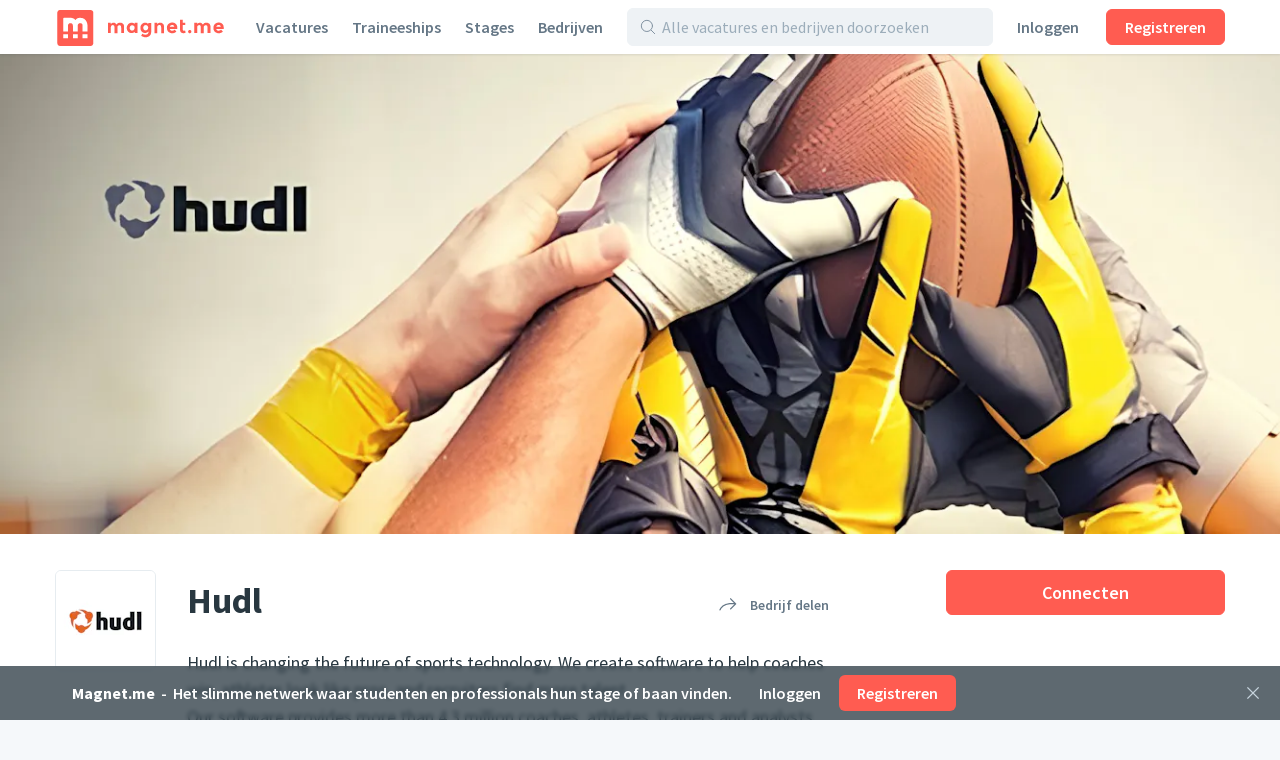

--- FILE ---
content_type: text/html;charset=utf-8
request_url: https://magnet.me/nl-NL/bedrijf/hudl
body_size: 41174
content:
<!DOCTYPE html>
<html lang="nl-NL">
<head>
	<meta charset="UTF-8">

	<script>
		window.dataLayer = window.dataLayer || [];

		function gtag() {
			dataLayer.push(arguments);
		}

		gtag('consent', 'default', {
			'ad_storage' : 'denied',
			'ad_user_data' : 'denied',
			'ad_personalization' : 'denied',
			'analytics_storage' : 'denied',
			'functionality_storage': 'denied',
			'personalization_storage': 'denied',
			'security_storage': 'denied',
		});
	</script>

	<!-- Load cookie notification early on -->
	
		<script type="text/javascript" src="https://magnet.me/cookie-bar.js?v4" async></script>
	

	<meta name="viewport" content="width=device-width, initial-scale=1.0">
	<meta name="theme-color" content="#FFFFFF">

	<!-- Google Tag Manager. Nonce is auto-injected -->
	<script>(function(w,d,s,l,i){w[l]=w[l]||[];w[l].push({'gtm.start':
						new Date().getTime(),event:'gtm.js'});var f=d.getElementsByTagName(s)[0],
					j=d.createElement(s),dl=l!='dataLayer'?'&l='+l:'';j.async=true;j.src=
					'https://www.googletagmanager.com/gtm.js?id='+i+dl;var n=d.querySelector('[nonce]');
		n&&j.setAttribute('nonce',n.nonce||n.getAttribute('nonce'));f.parentNode.insertBefore(j,f);
	})(window,document,'script','dataLayer','GTM-PCDCDQT');</script>
	<!-- End Google Tag Manager -->

	<title data-rh="true">Werken bij Hudl | Vacatures | Magnet.me (nl)</title><link data-rh="true" rel="icon" type="image/svg+xml" href="https://cdn2.magnet.me/images/logo-2015-icon.svg" data-reactroot=""/><link data-rh="true" rel="alternate icon" href="https://cdn2.magnet.me/favicon/32.png" sizes="32x32" data-reactroot=""/><link data-rh="true" rel="alternate icon" href="https://cdn2.magnet.me/favicon/57.png" sizes="57x57" data-reactroot=""/><link data-rh="true" rel="alternate icon" href="https://cdn2.magnet.me/favicon/76.png" sizes="76x76" data-reactroot=""/><link data-rh="true" rel="alternate icon" href="https://cdn2.magnet.me/favicon/96.png" sizes="96x96" data-reactroot=""/><link data-rh="true" rel="alternate icon" href="https://cdn2.magnet.me/favicon/128.png" sizes="128x128" data-reactroot=""/><link data-rh="true" rel="alternate icon" href="https://cdn2.magnet.me/favicon/192.png" sizes="192x192" data-reactroot=""/><link data-rh="true" rel="alternate icon" href="https://cdn2.magnet.me/favicon/228.png" sizes="228x228" data-reactroot=""/><link data-rh="true" rel="apple-touch-icon" href="https://cdn2.magnet.me/favicon/120.png" sizes="120x120" data-reactroot=""/><link data-rh="true" rel="apple-touch-icon" href="https://cdn2.magnet.me/favicon/152.png" sizes="152x152" data-reactroot=""/><link data-rh="true" rel="apple-touch-icon" href="https://cdn2.magnet.me/favicon/180.png" sizes="180x180" data-reactroot=""/><link data-rh="true" rel="shortcut icon" href="https://cdn2.magnet.me/favicon/196.png" sizes="196x196" data-reactroot=""/><meta data-rh="true" name="description" content="Ontdek startersbanen, traineeships, inhousedagen en stages bij Hudl" data-reactroot=""/><meta data-rh="true" name="keywords" content="Hudl, ICT, Verenigd Koninkrijk, London, Greater London" data-reactroot=""/><meta data-rh="true" property="og:title" content="Connect met Hudl op Magnet.me" data-reactroot=""/><meta data-rh="true" property="og:image" content="https://uploads.magnetme-images.com/5de6c94e02628e5c25c759e4ba2f6ca9-cropped-0-0-414-147?auto=format&amp;blend-align=bottom&amp;blend-fit=scale&amp;blend-mode=darken&amp;blend-w=1&amp;blend64=aHR0cHM6Ly9jZG4ubWFnbmV0bWUtaW1hZ2VzLmNvbS9pbWFnZXMvZ3JhZGllbnQucG5n&amp;frame=0&amp;h=720&amp;mark-align=middle,center&amp;mark64=[base64]&amp;w=1280" data-reactroot=""/><meta data-rh="true" property="og:description" content="Ontvang meldingen van vacatures en berichten van recruiters." data-reactroot=""/><meta data-rh="true" property="twitter:title" content="Connect met Hudl op Magnet.me" data-reactroot=""/><meta data-rh="true" property="twitter:image:src" content="https://uploads.magnetme-images.com/5de6c94e02628e5c25c759e4ba2f6ca9-cropped-0-0-414-147?auto=format&amp;blend-align=bottom&amp;blend-fit=scale&amp;blend-mode=darken&amp;blend-w=1&amp;blend64=aHR0cHM6Ly9jZG4ubWFnbmV0bWUtaW1hZ2VzLmNvbS9pbWFnZXMvZ3JhZGllbnQucG5n&amp;frame=0&amp;h=720&amp;mark-align=middle,center&amp;mark64=[base64]&amp;w=1280" data-reactroot=""/><meta data-rh="true" property="twitter:description" content="Ontvang meldingen van vacatures en berichten van recruiters." data-reactroot=""/><meta data-rh="true" property="og:type" content="website" data-reactroot=""/><meta data-rh="true" property="og:locale" content="nl_NL" data-reactroot=""/><meta data-rh="true" property="og:locale:alternate" content="nl_NL" data-reactroot=""/><meta data-rh="true" property="og:locale:alternate" content="en" data-reactroot=""/><meta data-rh="true" property="og:locale:alternate" content="nl" data-reactroot=""/><meta data-rh="true" property="og:locale:alternate" content="en" data-reactroot=""/><meta data-rh="true" property="og:site_name" content="Magnet.me" data-reactroot=""/><meta data-rh="true" property="fb:app_id" content="254499524648660" data-reactroot=""/><meta data-rh="true" name="twitter:account_id" property="twitter:account_id" content="4503599629339222" data-reactroot=""/><meta data-rh="true" property="twitter:card" content="summary_large_image" data-reactroot=""/><meta data-rh="true" property="twitter:site" content="@magnetmehq" data-reactroot=""/><meta data-rh="true" property="twitter:creator" content="@magnetmehq" data-reactroot=""/><meta data-rh="true" property="og:url" content="https://magnet.me/nl-NL/bedrijf/hudl" data-reactroot=""/><script data-rh="true" type="application/ld+json" id="siteInfo">{"@context":"http://schema.org","@type":"WebSite","name":"Magnet.me","url":"https://magnet.me","@id":"https://magnet.me/nl#website","inLanguage":"nl","potentialAction":{"@type":"SearchAction","target":"https://magnet.me/nl-NL/vacatures?query={search_term}&ref=sitelinks","query-input":"required name=search_term"},"publisher":{"@type":"Organization","@id":"https://magnet.me/#Organization","name":"Magnet.me","url":"https://magnet.me","sameAs":["https://www.facebook.com/magnetmehq","https://www.linkedin.com/company/magnet-me","https://www.instagram.com/magnetmehq/","https://www.tiktok.com/@magnet.me"],"contactPoint":[{"@type":"ContactPoint","telephone":"+31 10 763 05 06","email":"support@magnet.me","contactType":"Klantenservice werkgevers","availableLanguage":"nl"},{"@type":"ContactPoint","email":"hi@magnet.me","contactType":"Klantenservice werkzoekenden","availableLanguage":"nl"},{"@type":"ContactPoint","telephone":"+44 20 8068 6578","email":"support@magnet.me","contactType":"Employer customer service","availableLanguage":"en"},{"@type":"ContactPoint","email":"hi@magnet.me","contactType":"Job seeker customer service","availableLanguage":"en"}]}}</script><script data-rh="true" type="application/ld+json" id="company-microdata-script-id">{
    "@context": "https://schema.org/",
    "@type": "Organization",
    "name": "Hudl",
    "logo": "https://uploads.magnetme-images.com/99cf5fe622bdf2663b7ad7fe0738f8e9?auto=format&bg=white&fit=fill&frame=0&h=250&w=250",
    "description": "Hudl is changing the future of sports technology. We create software to help coaches win, athletes look like pros, and recruiters find more talent. \n\nOur software provides more than 4.3 million coaches, athletes, trainers and analysts across 30+ sports the insight they need to win at every level of competition.",
    "sameAs": "http://www.hudl.com",
    "url": "https://magnet.me/nl-NL/bedrijf/hudl",
    "numberOfEmployees": 230,
    "location": {
        "@type": "Place",
        "address": {
            "@type": "PostalAddress",
            "streetAddress": "Essex Road 18-26",
            "addressLocality": "London",
            "addressRegion": "Greater London",
            "addressCountry": "GB"
        }
    }
}</script>
	<link rel="canonical" href="https://magnet.me/nl-NL/bedrijf/hudl" />
	<meta name="robots" content="index,follow" />
	<script>
		window.mm = window.mm || {};
		window.mm.env = "production";
		window.mm.locale = "nl-NL";
		window.mm.country = "US";
		window.mm.browserVariant = "modern";
		window.mm.appUrl = "https://magnet.me";
		window.mm.userAgent = {"device":"ROBOT","os":{"family":"Mac OS","version":">=10.15"},"userAgent":{"family":"ClaudeBot","version":"1"},"isCrawler":true,"isAutomated":true,"isSmoketest":false};
		window.mm.enableScripting = true;
		window.mm.token = null;
		window.mm.appVersion = 32898;
		window.mm.resources = ["/assets/app.modern.47280e9579a0085ab3a9.min.js","/assets/integrations.modern.f7862a3cea45547b1c1f.min.js","/assets/errorPage.modern.e060945d774325990393.min.js","/assets/notFound.modern.110fdbe510f82de86b45.min.js","/assets/opportunity.modern.37ccc85c1a472ed7cefd.min.js","/assets/opportunitiesOverview.modern.6b8d79d89a3119255a97.min.js","/assets/company.modern.77b0f1a87c3ec7d7f844.min.js","/assets/companyOpportunities.modern.ac792a6a047ac464b967.min.js","/assets/companiesOverview.modern.db8dbcd593de7abd85e3.min.js","/assets/yourCompanies.modern.ea2c70c48d75b4bcdb71.min.js","/assets/discovery.modern.a3f19afbe06586333e88.min.js","/assets/messaging.modern.ac028a17209797ad0f1c.min.js","/assets/recruiterHome.modern.34057d4651e4a4d906aa.min.js","/assets/yourJobs.modern.3132fa899e00da32c772.min.js","/assets/overflowMenu.modern.7672fe9d6e79c690dfca.min.js","/assets/resume.modern.709dfc4fcd06c4ba9b42.min.js","/assets/profileViews.modern.80dae1c8ad8f3c2fc9e8.min.js","/assets/promotedCompanyPools.modern.9cc072d6ec97e016caa7.min.js","/assets/settings.modern.d5eb0065708ad2086a4d.min.js","/assets/companyOnboarding.modern.33560a868408e395ee90.min.js","/assets/recruiterInvite.modern.391a8de069e55fd97d92.min.js","/assets/productManagement.modern.9791a0f4afc70d690cab.min.js","/assets/profiles.modern.77175629984cce9d1aac.min.js","/assets/browseNext.modern.66c85896c9fa709fce00.min.js","/assets/jobEdit.modern.b929c8e4b1c6baf5fd36.min.js","/assets/products.modern.1c2913fd5f1dfd07727b.min.js","/assets/campaign.modern.1d71cde8b57df19c63c9.min.js","/assets/promotedCompanyPoolEdit.modern.a8b72e670f696ca96478.min.js","/assets/hubpage.modern.250dabc01db5fc57cfca.min.js","/assets/orderEdit.modern.24bcdb800618ee216196.min.js","/assets/connectOnMagnetme.modern.d9af700b16c8134aebc3.min.js","/assets/invoiceManagement.modern.6be565e471f0e62f0b6c.min.js","/assets/searches.modern.caf22bf6359ecb43b927.min.js","/assets/emailTemplates.modern.4f19c72b053d2bfc5491.min.js","/assets/emailTemplateEditor.modern.d852c04e88eb8f46c9d4.min.js","/assets/messageTemplates.modern.e70efd3fd83262327579.min.js","/assets/onboarding.modern.779fee1cd34c98b3d293.min.js","/assets/footer.modern.8d03f2bfe6340f0a990c.min.js","/assets/signUpBar.modern.c8f39c16e9586b91b8ad.min.js","/assets/bottomNavDiscovery.modern.28b139b1eeaff39b089d.min.js","/assets/bottomNavRecruiter.modern.d9cae513e9010f299051.min.js","/assets/nav.modern.b6ded980ddd3831bdfe6.min.js","/assets/snackbarNotifications.modern.5031fe680965dd05c142.min.js","/assets/connectBar.modern.78da4d2aee08e674136c.min.js","/assets/recruiterCompanyBar.modern.05b2dba6bd84f89a2b10.min.js","/assets/likeAndApplyBar.modern.2092cd5ed0c13704ce99.min.js","/assets/conversationBar.modern.25ac0460f161d5f44bc0.min.js","/assets/profilesFilterBar.modern.085612522e42323ee441.min.js","/assets/recruiterOpportunityBar.modern.d06ed278ce66d635dbeb.min.js","/assets/companyOnboarding-progressBar.modern.e85b5ebd8472f0784e5a.min.js","/assets/deactivatedUserModal.modern.156baa5c95806dfd0dd0.min.js","/assets/gdprModal.modern.fb690572a783d29d0710.min.js","/assets/recruiterOnboardingModal.modern.9958caed912f57c48c15.min.js","/assets/invalidSessionModal.modern.b6cbcc29e2ad2cb2cbf9.min.js","/assets/interstitialJobFunctionPreferences.modern.a336da6337fe1c0ed60b.min.js","/assets/interstitialWelcomeBack.modern.d427d282f979a9a5035b.min.js","/assets/interstitialProfileCompletion.modern.a124effc3a7230a1e7da.min.js","/assets/connectionRequestsReminder.modern.e1a3cfe0ac5b664315d5.min.js","/assets/aiCareerCoach.modern.1d59f208c813e69aa1c2.min.js","/assets/MatchPreferencesModal.modern.3d2f925f60e90fdf2929.min.js","/assets/string-prototype-polyfill.modern.6bdaa9c13d1c14b92d35.min.js","/assets/resize-observer-polyfill.modern.3cde2dcd89c1c2e39251.min.js","/assets/smoothscroll-polyfill.modern.b3eff56ace60363793a7.min.js","/assets/intl-polyfill.modern.309d1a69a7913c826479.min.js","/assets/noOpportunity.modern.d4703641a1203b170665.min.js","/assets/similarOpportunities.modern.b2bb48062a4e2628d844.min.js","/assets/modal-jobPromotion-promoteWithJobSlotModal.modern.f6ada2db2fb4260bb6e4.min.js","/assets/archivedWarning.modern.e62e631c7c8c32631234.min.js","/assets/signupCtaCard-signupCtaCard.modern.3f782a9bac8d99e80962.min.js","/assets/jobseekerWithConversation.modern.fa324f1acb5ef386c5dd.min.js","/assets/recruiter.modern.24c53f32d58bbff0adc1.min.js","/assets/reportBrokenExternalLink.modern.e52d9b48f2e66887b301.min.js","/assets/nearbyOpportunityLocations.modern.ff68210a509597403ca1.min.js","/assets/seoSnippetOpportunities.modern.64be34f5dc66badb6753.min.js","/assets/ctaButtons-promoteButton.modern.bf204d2ef7aece37518b.min.js","/assets/companyConnectModal-companyConnectModal.modern.b6e75dbf08d63587d852.min.js","/assets/companyConnectModal-publicConnectModal.modern.e7971fdb418235375413.min.js","/assets/companyRecruiterSide.modern.7a1448310563c9553f4f.min.js","/assets/seoSnippetCompanies.modern.7d0cc1d047c28f857fca.min.js","/assets/notificationCenter.modern.f13cef5e0fb37afdbe5c.min.js","/assets/quill.modern.566ac6ee38d87f8f7cee.min.js","/assets/jobFunctionSnippets-accounting-json.modern.c78952f2d33a5c667d51.min.js","/assets/jobFunctionSnippets-administrative-json.modern.d33bad0fc1ac47a0d234.min.js","/assets/jobFunctionSnippets-analyst-json.modern.4f24e343a7414fb4deee.min.js","/assets/jobFunctionSnippets-businessDevelopment-json.modern.e57183bfac33c6b15102.min.js","/assets/jobFunctionSnippets-consulting-json.modern.d9ef152a123eca9d7cee.min.js","/assets/jobFunctionSnippets-customerService-json.modern.1611c6543a10168d7310.min.js","/assets/jobFunctionSnippets-design-json.modern.915cc9b70153cc82446a.min.js","/assets/jobFunctionSnippets-education-json.modern.2c477faef8ca59d6480d.min.js","/assets/jobFunctionSnippets-engineering-json.modern.69e3ab61e5e9c18096de.min.js","/assets/jobFunctionSnippets-finance-json.modern.b5c684dfe91328645719.min.js","/assets/jobFunctionSnippets-fiscal-json.modern.ba32654258a3b8e77c85.min.js","/assets/jobFunctionSnippets-generalBusiness-json.modern.12c64a099330d814483a.min.js","/assets/jobFunctionSnippets-healthCare-json.modern.12b0878f963726a542ad.min.js","/assets/jobFunctionSnippets-humanResources-json.modern.be7f3324ecbb25c90a1b.min.js","/assets/jobFunctionSnippets-it-json.modern.05453770c28d3ac0f617.min.js","/assets/jobFunctionSnippets-legal-json.modern.11e90ebd41b04429030f.min.js","/assets/jobFunctionSnippets-management-json.modern.8c199439f94d02390e7e.min.js","/assets/jobFunctionSnippets-marketing-json.modern.257974bcaeade1f69657.min.js","/assets/jobFunctionSnippets-productManagement-json.modern.b6bd2587a8034506c958.min.js","/assets/jobFunctionSnippets-projectManagement-json.modern.40f76e097d6a9b57d167.min.js","/assets/jobFunctionSnippets-publicRelations-json.modern.264276d17ed0c2428263.min.js","/assets/jobFunctionSnippets-purchasing-json.modern.29d2aa7f4706c6342894.min.js","/assets/jobFunctionSnippets-research-json.modern.26e196997533d1f46a73.min.js","/assets/jobFunctionSnippets-sales-json.modern.5e8defe02a16d1a47778.min.js","/assets/jobFunctionSnippets-supplyChain-json.modern.21272abfa7ef1a0b9ada.min.js","/assets/jobFunctionSnippets-writingAndEditing-json.modern.b902280262a8d4952ec6.min.js","/assets/jobTagSnippets-businessCourse-json.modern.99760ac6e6451c0b290c.min.js","/assets/jobTagSnippets-event-json.modern.a83ce01c9bb20a404921.min.js","/assets/jobTagSnippets-graduateInternship-json.modern.8709f459c85dd2440b53.min.js","/assets/jobTagSnippets-graduateScheme-json.modern.b5669a34001bca6c37cf.min.js","/assets/jobTagSnippets-inhouseDay-json.modern.e9efda49d12a9c59ee47.min.js","/assets/jobTagSnippets-internship-json.modern.bb938c1f75bc014aef81.min.js","/assets/jobTagSnippets-placement-json.modern.055d9111e85db70c29e2.min.js","/assets/jobTagSnippets-traineeship-json.modern.361714260639176e39d7.min.js","/assets/jobTagsJobFunctionSnippets-accountingInternship-json.modern.8312fbdc955ea54a2c90.min.js","/assets/jobTagsJobFunctionSnippets-itInternship-json.modern.67894e19f7f14208ca85.min.js","/assets/jobTagsJobFunctionSnippets-publicRelationsInternship-json.modern.98b57bc9553b6c2f5dd2.min.js","/assets/jobTagsJobFunctionSnippets-consultingInternship-json.modern.267d785c0d6bfa1a6939.min.js","/assets/jobTagsJobFunctionSnippets-designInternship-json.modern.27ae7629d21f9bcac643.min.js","/assets/jobTagsJobFunctionSnippets-itTraineeship-json.modern.838db3f61ed596fc9de6.min.js","/assets/jobTagsJobFunctionSnippets-salesTraineeship-json.modern.f9ac82d9a3bdb85a8734.min.js","/assets/jobTagsJobFunctionSnippets-managementTraineeship-json.modern.67e784ddfcc0eac89720.min.js","/assets/jobTagsJobFunctionSnippets-managementInternship-json.modern.39cf348d96841684a15b.min.js","/assets/jobTagsJobFunctionSnippets-consultingTraineeship-json.modern.df15434742053efbcbe1.min.js","/assets/jobTagsJobFunctionSnippets-financeTraineeship-json.modern.3ba717830f7225e7968f.min.js","/assets/jobTagsJobFunctionSnippets-financeInternship-json.modern.ef5829a1b95dc2b81841.min.js","/assets/jobTagsJobFunctionSnippets-supplyChainTraineeship-json.modern.f4141e67c279e874a130.min.js","/assets/jobTagsJobFunctionSnippets-supplyChainInternship-json.modern.d53a5dff2dfd9fbf5797.min.js","/assets/jobTagsJobFunctionSnippets-humanResourcesTraineeship-json.modern.8ff74abc3c79103c06a5.min.js","/assets/jobTagsJobFunctionSnippets-legalInternship-json.modern.6965f2ba718c4793ea20.min.js","/assets/jobTagsJobFunctionSnippets-legalTraineeship-json.modern.b6e98f1fddee6797a5f2.min.js","/assets/jobTagsJobFunctionSnippets-marketingInternship-json.modern.bd58d5f7909c2d097cfd.min.js","/assets/jobTagsJobFunctionSnippets-marketingTraineeship-json.modern.69c9e8e33fb23643d471.min.js","/assets/jobTagsJobFunctionSnippets-publicRelationsTraineeship-json.modern.3b7ad58c47a16cd3bc93.min.js","/assets/jobTagsJobFunctionSnippets-humanResourcesInternship-json.modern.fa07eb02a8aebb03f6e4.min.js","/assets/jobTagsJobFunctionSnippets-healthCareInternship-json.modern.8d374b73893a70267fd7.min.js","/assets/jobTagLocationSnippets-internshipDenHaag-json.modern.9d2c1d32e95add3fb9a0.min.js","/assets/jobTagLocationSnippets-traineeshipDenHaag-json.modern.41539af7f888dda38f83.min.js","/assets/jobTagLocationSnippets-graduateInternshipDenHaag-json.modern.e2c27c989e9b0d56060b.min.js","/assets/jobTagLocationSnippets-traineeshipRotterdam-json.modern.f0b6e08c7ba95fdc4809.min.js","/assets/jobTagLocationSnippets-internshipRotterdam-json.modern.72239697e6c4a82d1c03.min.js","/assets/jobTagLocationSnippets-graduateInternshipRotterdam-json.modern.6b3b5cdaa2c400f1a114.min.js","/assets/jobTagLocationSnippets-traineeshipAmsterdam-json.modern.299bd7d2920f300372b0.min.js","/assets/jobTagLocationSnippets-internshipAmsterdam-json.modern.aad146bf9dabba765404.min.js","/assets/jobTagLocationSnippets-graduateInternshipAmsterdam-json.modern.a389856b838345bab02e.min.js","/assets/jobTagLocationSnippets-traineeshipUtrecht-json.modern.a8b852398ebc74e1a8ae.min.js","/assets/jobTagLocationSnippets-internshipUtrecht-json.modern.ccbb05f76cbb8748551e.min.js","/assets/jobTagLocationSnippets-graduateInternshipUtrecht-json.modern.ece16224e4076c017833.min.js","/assets/jobTagLocationSnippets-traineeshipGroningen-json.modern.3cedd387d4a5d868cc83.min.js","/assets/jobTagLocationSnippets-traineeshipLeiden-json.modern.7c7b9235a589d3b62574.min.js","/assets/jobTagLocationSnippets-traineeshipNijmegen-json.modern.8754feda5595c4f35d38.min.js","/assets/jobTagLocationSnippets-traineeshipEindhoven-json.modern.17090193ea96ea22f4da.min.js","/assets/jobTagLocationSnippets-traineeshipLimburg-json.modern.2ca5ebef133b0d46ef89.min.js","/assets/jobTagLocationSnippets-traineeshipOverijssel-json.modern.1114c3d5c54716e3c754.min.js","/assets/jobTagLocationSnippets-internshipAlmere-json.modern.be841297867c3941bb35.min.js","/assets/jobTagLocationSnippets-internshipBreda-json.modern.7f41f1960282c1b32d15.min.js","/assets/jobTagLocationSnippets-internshipDelft-json.modern.fa4308f1d675a90195be.min.js","/assets/jobTagLocationSnippets-internshipTilburg-json.modern.2992b4988e9a120d696e.min.js","/assets/jobTagLocationSnippets-internshipNijmegen-json.modern.e334190664d8edabcd0e.min.js","/assets/jobTagLocationSnippets-internshipZwolle-json.modern.03df17c85aefdaeef082.min.js","/assets/jobTagLocationSnippets-internshipGroningen-json.modern.8d6614b770e0dbd1893d.min.js","/assets/jobTagLocationSnippets-internshipSchiphol-json.modern.5f2cc55faf478b9481a8.min.js","/assets/jobIndustriesJobTagsSnippets-mediaInternship-json.modern.1d892f91ee00b6757545.min.js","/assets/jobIndustriesJobTagsSnippets-governmentInternship-json.modern.085639aad9b5ed3cc9bb.min.js","/assets/jobIndustriesJobTagsSnippets-governmentTraineeship-json.modern.fffde665c1f92bd9ab51.min.js","/assets/jobIndustriesJobTagsSnippets-chemicalInternship-json.modern.a760612298b4d91de5a3.min.js","/assets/educationJobTagsSnippet-nlBachelorHboInternship-json.modern.29706638359d3d519252.min.js","/assets/educationJobTagsSnippet-nlBachelorWoInternship-json.modern.66c935ecc00e71596b94.min.js","/assets/educationJobTagsSnippet-nlBachelorHboTraineeship-json.modern.a4e8e74b08433c1cbe65.min.js","/assets/educationJobTagsSnippet-nlBachelorWoTraineeship-json.modern.b98ff17c2acb60c0654c.min.js","/assets/jobFunctionEducationJobTagsSnippets-itNlBachelorHboInternship-json.modern.98bf42b1be1ddb8a5e05.min.js","/assets/jobFunctionEducationJobTagsSnippets-legalNlBachelorHboInternship-json.modern.1c3169af16de647ca31d.min.js","/assets/jobFunctionEducationJobTagsSnippets-marketingNlBachelorHboInternship-json.modern.6aa6379252d77c33bb71.min.js","/assets/jobFunctionJobTagLocationSnippets-internshipMarketingRotterdam-json.modern.e5d066bb8b492fa5f05b.min.js","/assets/jobFunctionJobTagLocationSnippets-internshipHumanResourcesRotterdam-json.modern.9e5fa2cb8d1ff61d4c6f.min.js","/assets/jobFunctionJobTagLocationSnippets-internshipItRotterdam-json.modern.ae696bf3df3e00b0bfee.min.js","/assets/jobFunctionJobTagLocationSnippets-traineeshipItAmsterdam-json.modern.104a01c870882c20289a.min.js","/assets/jobFunctionJobTagLocationSnippets-traineeshipMarketingAmsterdam-json.modern.ef0a785333cdf96f3582.min.js","/assets/jobFunctionJobTagLocationSnippets-traineeshipItRotterdam-json.modern.c6e383baf5c81ad53597.min.js","/assets/jobIndustriesJobTagsLocationSnippets-internshipLogisticsRotterdam-json.modern.41ffa68d0401401467ad.min.js","/assets/location-locationText-json.modern.beadf154c8a09404b599.min.js","/assets/containers-searchResults.modern.797b4c075c9acf1a97e6.min.js","/assets/jobSeekerNav.modern.7e831329d337b844f940.min.js","/assets/recruiterNav.modern.f5f56f009fb479dcba10.min.js","/assets/publicNav.modern.5415f050e65009231392.min.js","/assets/opportunity-json.modern.81649599e2d4f1d6e137.min.js","/assets/discovery-startScreen-discoverySearch.modern.6d8a4c23344d8767684b.min.js","/assets/notifications-notificationCenter.modern.d2f0db57f940ed04d6b8.min.js","/assets/icons.modern.219d1461a648b0de7751.min.js","/assets/vendor.modern.468f6b8d856fd5275572.min.js"];
		window.mm.renderedAt = "2026-01-21T11:56:50.140Z";
		window.mm.minified = true;
	</script>

	<link rel="preconnect" href="https://uploads.magnetme-images.com" crossorigin="anonymous">

	<!-- Always load JS prior to CSS -->
	<link rel="preload" as="script" href="/assets/vendor.modern.468f6b8d856fd5275572.min.js" />
<link rel="preload" as="script" href="/assets/app.modern.47280e9579a0085ab3a9.min.js" />
<link rel="preload" as="script" href="/assets/icons.modern.219d1461a648b0de7751.min.js" />
<link rel="preload" as="script" href="/assets/nav.modern.b6ded980ddd3831bdfe6.min.js" />
<link rel="preload" as="script" href="/assets/publicNav.modern.5415f050e65009231392.min.js" />
<link rel="preload" as="script" href="/assets/snackbarNotifications.modern.5031fe680965dd05c142.min.js" />
<link rel="preload" as="script" href="/assets/signUpBar.modern.c8f39c16e9586b91b8ad.min.js" />
<link rel="preload" as="script" href="/assets/company.modern.77b0f1a87c3ec7d7f844.min.js" />
<link rel="preload" as="script" href="/assets/companyConnectModal-publicConnectModal.modern.e7971fdb418235375413.min.js" />
<link rel="preload" as="script" href="/assets/signupCtaCard-signupCtaCard.modern.3f782a9bac8d99e80962.min.js" />
<link rel="preload" as="script" href="/assets/footer.modern.8d03f2bfe6340f0a990c.min.js" />
	<link href="https://magnet.me/fonts/css?family=Source+Sans+Pro:400,400i,600,600i,700&display=swap&subset=latin" rel="stylesheet" type="text/css">

	<style id="serverRenderSheet">
		.c035 {
  width: 100%;
  display: flex;
  flex-direction: column;
}
.c036 {
  top: 0;
  left: 0;
  right: 0;
  z-index: 4;
  position: fixed;
  pointer-events: none;
}
.c037 {
  left: 0;
  right: 0;
  bottom: 0;
  z-index: 4;
  position: fixed;
  padding-bottom: env(safe-area-inset-bottom, 0px);
  pointer-events: none;
  background-color: #ffffff;
}
.c038 {
  box-shadow: 0 -1px 2px 0 #28374020;
}
.c039 {
  pointer-events: auto;
}
.c0310 {
  left: 0;
  right: 0;
  z-index: 8;
  position: fixed;
  pointer-events: none;
}
.c0311 {
  z-index: 0;
  flex-grow: 1;
  flex-basis: 0;
}
.c035 {
  width: 100%;
  display: flex;
  flex-direction: column;
}
.c036 {
  top: 0;
  left: 0;
  right: 0;
  z-index: 4;
  position: fixed;
  pointer-events: none;
}
.c037 {
  left: 0;
  right: 0;
  bottom: 0;
  z-index: 4;
  position: fixed;
  padding-bottom: env(safe-area-inset-bottom, 0px);
  pointer-events: none;
  background-color: #ffffff;
}
.c038 {
  box-shadow: 0 -1px 2px 0 #28374020;
}
.c039 {
  pointer-events: auto;
}
.c0310 {
  left: 0;
  right: 0;
  z-index: 8;
  position: fixed;
  pointer-events: none;
}
.c0311 {
  z-index: 0;
  flex-grow: 1;
  flex-basis: 0;
}
:root {
  --red: #FF5C51;
  --blue: #1da1f2;
  --black: #283740;
  --gray0: #fafbfd;
  --gray1: #f5f8fa;
  --gray2: #eef2f5;
  --gray3: #e6ecf0;
  --gray4: #d9e4eb;
  --gray5: #c5d2db;
  --gray6: #9cadba;
  --gray7: #8293a2;
  --gray8: #657786;
  --gray9: #495a69;
  --green: #63C08B;
  --white: #ffffff;
  --blackBar: #283740BF;
  --blueDark: #2E4766;
  --fadedRed: #fff3f2;
  --lightBlue: #E1EFF7;
  --linkColor: #1da1f2;
  --blackFaded: #28374066;
  --redDarker1: #e34840;
  --redDarker2: #c43d33;
  --blackShadow: #28374020;
  --errorOrange: #FCA044;
  --redLighter1: #ff7366;
  --redLighter2: #ff8c80;
  --cardBoxShadow: #28374013;
  --softBlushPink: #FFF3F2;
  --insetBoxShadow: #00000013;
  --twitterPrimary: #1DA1F2;
  --blueTranslucent: #1da1f20D;
  --facebookPrimary: #1877f2;
  --linkedInPrimary: #2867B2;
  --whatsAppPrimary: #4AC959;
  --blueLowSaturated: #506f80;
  --whiteTranslucent: #ffffffE6;
  --whiteTransparent: #ffffff00;
  --defaultBackgroundColor: #f5f8fa;
}
body {
  background: #f5f8fa;
  -webkit-tap-highlight-color: transparent;
}
html #hubspot-messages-iframe-container {
  display: none !important;
}
@media(min-width : 768px)/*6*/ {
  html #hubspot-messages-iframe-container {
    display: inherit !important;
  }
}
  html.hs-messages-widget-open #hubspot-messages-iframe-container {
    display: inherit !important;
  }
  * {
    color: inherit;
    border: none;
    margin: 0;
    padding: 0;
    font-size: 14px;
    min-width: 1px;
    background: none;
    box-sizing: border-box;
    font-style: normal;
    list-style: none;
    font-family: Source Sans Pro, sans-serif;
    font-weight: normal;
    line-height: 1.5;
    text-decoration: none;
  }
  *::placeholder {
    opacity: 1;
  }
  *:-ms-input-placeholder {
    opacity: 1;
  }
  .c031 {
    color: #283740;
  }
  .c032 {
    display: flex;
    flex-direction: column;
  }
  .c033 {
    flex: auto;
  }
  .c034 {
    flex: none;
  }
  :root {
    --red: #FF5C51;
    --blue: #1da1f2;
    --black: #283740;
    --gray0: #fafbfd;
    --gray1: #f5f8fa;
    --gray2: #eef2f5;
    --gray3: #e6ecf0;
    --gray4: #d9e4eb;
    --gray5: #c5d2db;
    --gray6: #9cadba;
    --gray7: #8293a2;
    --gray8: #657786;
    --gray9: #495a69;
    --green: #63C08B;
    --white: #ffffff;
    --blackBar: #283740BF;
    --blueDark: #2E4766;
    --fadedRed: #fff3f2;
    --lightBlue: #E1EFF7;
    --linkColor: #1da1f2;
    --blackFaded: #28374066;
    --redDarker1: #e34840;
    --redDarker2: #c43d33;
    --blackShadow: #28374020;
    --errorOrange: #FCA044;
    --redLighter1: #ff7366;
    --redLighter2: #ff8c80;
    --cardBoxShadow: #28374013;
    --softBlushPink: #FFF3F2;
    --insetBoxShadow: #00000013;
    --twitterPrimary: #1DA1F2;
    --blueTranslucent: #1da1f20D;
    --facebookPrimary: #1877f2;
    --linkedInPrimary: #2867B2;
    --whatsAppPrimary: #4AC959;
    --blueLowSaturated: #506f80;
    --whiteTranslucent: #ffffffE6;
    --whiteTransparent: #ffffff00;
    --defaultBackgroundColor: #f5f8fa;
  }
  body {
    background: #f5f8fa;
    -webkit-tap-highlight-color: transparent;
  }
  html #hubspot-messages-iframe-container {
    display: none !important;
  }
@media(min-width : 768px)/*6*/ {
  html #hubspot-messages-iframe-container {
    display: inherit !important;
  }
}
  html.hs-messages-widget-open #hubspot-messages-iframe-container {
    display: inherit !important;
  }
  * {
    color: inherit;
    border: none;
    margin: 0;
    padding: 0;
    font-size: 14px;
    min-width: 1px;
    background: none;
    box-sizing: border-box;
    font-style: normal;
    list-style: none;
    font-family: Source Sans Pro, sans-serif;
    font-weight: normal;
    line-height: 1.5;
    text-decoration: none;
  }
  *::placeholder {
    opacity: 1;
  }
  *:-ms-input-placeholder {
    opacity: 1;
  }
  .c031 {
    color: #283740;
  }
  .c032 {
    display: flex;
    flex-direction: column;
  }
  .c033 {
    flex: auto;
  }
  .c034 {
    flex: none;
  }
  .c0349 {
    color: #283740;
    cursor: pointer;
  }
  .c0349 {
    color: #283740;
    cursor: pointer;
  }
  .c03116 {
    display: none;
    margin-bottom: 27px;
  }
@media(min-width : 768px)/*7*/ {
  .c03116 {
    display: block;
  }
}
  .c03117 {
    color: #657786;
    font-size: 14px;
    margin-bottom: 18px;
  }
  .c03117:hover {
    text-decoration: underline;
  }
  .c03118 {
    color: #657786;
    height: 9px;
    font-size: 14px;
    margin-left: 6px;
    margin-right: 6px;
    margin-bottom: 18px;
  }
  .c03116 {
    display: none;
    margin-bottom: 27px;
  }
@media(min-width : 768px)/*7*/ {
  .c03116 {
    display: block;
  }
}
  .c03117 {
    color: #657786;
    font-size: 14px;
    margin-bottom: 18px;
  }
  .c03117:hover {
    text-decoration: underline;
  }
  .c03118 {
    color: #657786;
    height: 9px;
    font-size: 14px;
    margin-left: 6px;
    margin-right: 6px;
    margin-bottom: 18px;
  }
  .c03293 {
    word-break: normal;
    overflow-wrap: anywhere;
  }
  .c03294 {
    color: #283740;
  }
  .c03295 {
    color: #1da1f2;
    cursor: pointer;
  }
  .c03295:focus {
    outline: none;
  }
  .c03296 {
    color: #657786;
    cursor: pointer;
  }
  .c03296:hover {
    text-decoration: underline;
  }
  .c03297 {
    margin-top: 9px;
  }
  .c03298 {
    margin-top: 18px;
  }
  .c03299 {
    margin-top: 0;
  }
  .c03300 {
    transform: translateY(8px);
    margin-left: 6px;
  }
  .c03301 {
    transform: translateY(8px) rotate(180deg);
    margin-left: 6px;
  }
  .c03302 {
    transform: translateY(8px);
  }
  .c03303 {
    transform: translateY(8px) rotate(180deg);
  }
  .c03304 {
    font-weight: 600;
  }
  .c03305 {
    font-size: 14px;
  }
  .c03306 {
    font-size: 14px;
  }
@media(min-width : 768px)/*63*/ {
  .c03306 {
    font-size: 16px;
  }
}
  .c03307 {
    font-size: 16px;
  }
@media(min-width : 768px)/*64*/ {
  .c03307 {
    font-size: 18px;
  }
}
  .c03308 {
    display: none;
  }
  .c03293 {
    word-break: normal;
    overflow-wrap: anywhere;
  }
  .c03294 {
    color: #283740;
  }
  .c03295 {
    color: #1da1f2;
    cursor: pointer;
  }
  .c03295:focus {
    outline: none;
  }
  .c03296 {
    color: #657786;
    cursor: pointer;
  }
  .c03296:hover {
    text-decoration: underline;
  }
  .c03297 {
    margin-top: 9px;
  }
  .c03298 {
    margin-top: 18px;
  }
  .c03299 {
    margin-top: 0;
  }
  .c03300 {
    transform: translateY(8px);
    margin-left: 6px;
  }
  .c03301 {
    transform: translateY(8px) rotate(180deg);
    margin-left: 6px;
  }
  .c03302 {
    transform: translateY(8px);
  }
  .c03303 {
    transform: translateY(8px) rotate(180deg);
  }
  .c03304 {
    font-weight: 600;
  }
  .c03305 {
    font-size: 14px;
  }
  .c03306 {
    font-size: 14px;
  }
@media(min-width : 768px)/*63*/ {
  .c03306 {
    font-size: 16px;
  }
}
  .c03307 {
    font-size: 16px;
  }
@media(min-width : 768px)/*64*/ {
  .c03307 {
    font-size: 18px;
  }
}
  .c03308 {
    display: none;
  }
  .c03159 {
    margin-left: -9px;
    margin-right: -9px;
  }
  .c03159::after {
    clear: both;
    content: "";
    display: table;
  }
  .c03159 {
    margin-left: -9px;
    margin-right: -9px;
  }
  .c03159::after {
    clear: both;
    content: "";
    display: table;
  }
@media(min-width : 0px)/*65*/ {
  .c03160 {
    display: none;
  }
}
@media(min-width : 0px)/*65*/ {
  .c03161 {
    display: block;
  }
}
@media(min-width : 0px)/*66*/ {
  .c03162 {
    width: 8.333333333333334%;
  }
}
@media(min-width : 0px)/*66*/ {
  .c03163 {
    margin-left: 8.333333333333334%;
  }
}
@media(min-width : 0px)/*66*/ {
  .c03164 {
    width: 16.666666666666668%;
  }
}
@media(min-width : 0px)/*66*/ {
  .c03165 {
    margin-left: 16.666666666666668%;
  }
}
@media(min-width : 0px)/*66*/ {
  .c03166 {
    width: 25%;
  }
}
@media(min-width : 0px)/*66*/ {
  .c03167 {
    margin-left: 25%;
  }
}
@media(min-width : 0px)/*66*/ {
  .c03168 {
    width: 33.333333333333336%;
  }
}
@media(min-width : 0px)/*66*/ {
  .c03169 {
    margin-left: 33.333333333333336%;
  }
}
@media(min-width : 0px)/*66*/ {
  .c03170 {
    width: 41.66666666666667%;
  }
}
@media(min-width : 0px)/*66*/ {
  .c03171 {
    margin-left: 41.66666666666667%;
  }
}
@media(min-width : 0px)/*66*/ {
  .c03172 {
    width: 50%;
  }
}
@media(min-width : 0px)/*66*/ {
  .c03173 {
    margin-left: 50%;
  }
}
@media(min-width : 0px)/*66*/ {
  .c03174 {
    width: 58.333333333333336%;
  }
}
@media(min-width : 0px)/*66*/ {
  .c03175 {
    margin-left: 58.333333333333336%;
  }
}
@media(min-width : 0px)/*66*/ {
  .c03176 {
    width: 66.66666666666667%;
  }
}
@media(min-width : 0px)/*66*/ {
  .c03177 {
    margin-left: 66.66666666666667%;
  }
}
@media(min-width : 0px)/*66*/ {
  .c03178 {
    width: 75%;
  }
}
@media(min-width : 0px)/*66*/ {
  .c03179 {
    margin-left: 75%;
  }
}
@media(min-width : 0px)/*66*/ {
  .c03180 {
    width: 83.33333333333334%;
  }
}
@media(min-width : 0px)/*66*/ {
  .c03181 {
    margin-left: 83.33333333333334%;
  }
}
@media(min-width : 0px)/*66*/ {
  .c03182 {
    width: 91.66666666666667%;
  }
}
@media(min-width : 0px)/*66*/ {
  .c03183 {
    margin-left: 91.66666666666667%;
  }
}
@media(min-width : 0px)/*66*/ {
  .c03184 {
    width: 100%;
  }
}
@media(min-width : 0px)/*66*/ {
  .c03185 {
    margin-left: 100%;
  }
}
@media(min-width : 544px)/*67*/ {
  .c03186 {
    display: none;
  }
}
@media(min-width : 544px)/*67*/ {
  .c03187 {
    display: block;
  }
}
@media(min-width : 544px)/*68*/ {
  .c03188 {
    width: 8.333333333333334%;
  }
}
@media(min-width : 544px)/*68*/ {
  .c03189 {
    margin-left: 8.333333333333334%;
  }
}
@media(min-width : 544px)/*68*/ {
  .c03190 {
    width: 16.666666666666668%;
  }
}
@media(min-width : 544px)/*68*/ {
  .c03191 {
    margin-left: 16.666666666666668%;
  }
}
@media(min-width : 544px)/*68*/ {
  .c03192 {
    width: 25%;
  }
}
@media(min-width : 544px)/*68*/ {
  .c03193 {
    margin-left: 25%;
  }
}
@media(min-width : 544px)/*68*/ {
  .c03194 {
    width: 33.333333333333336%;
  }
}
@media(min-width : 544px)/*68*/ {
  .c03195 {
    margin-left: 33.333333333333336%;
  }
}
@media(min-width : 544px)/*68*/ {
  .c03196 {
    width: 41.66666666666667%;
  }
}
@media(min-width : 544px)/*68*/ {
  .c03197 {
    margin-left: 41.66666666666667%;
  }
}
@media(min-width : 544px)/*68*/ {
  .c03198 {
    width: 50%;
  }
}
@media(min-width : 544px)/*68*/ {
  .c03199 {
    margin-left: 50%;
  }
}
@media(min-width : 544px)/*68*/ {
  .c03200 {
    width: 58.333333333333336%;
  }
}
@media(min-width : 544px)/*68*/ {
  .c03201 {
    margin-left: 58.333333333333336%;
  }
}
@media(min-width : 544px)/*68*/ {
  .c03202 {
    width: 66.66666666666667%;
  }
}
@media(min-width : 544px)/*68*/ {
  .c03203 {
    margin-left: 66.66666666666667%;
  }
}
@media(min-width : 544px)/*68*/ {
  .c03204 {
    width: 75%;
  }
}
@media(min-width : 544px)/*68*/ {
  .c03205 {
    margin-left: 75%;
  }
}
@media(min-width : 544px)/*68*/ {
  .c03206 {
    width: 83.33333333333334%;
  }
}
@media(min-width : 544px)/*68*/ {
  .c03207 {
    margin-left: 83.33333333333334%;
  }
}
@media(min-width : 544px)/*68*/ {
  .c03208 {
    width: 91.66666666666667%;
  }
}
@media(min-width : 544px)/*68*/ {
  .c03209 {
    margin-left: 91.66666666666667%;
  }
}
@media(min-width : 544px)/*68*/ {
  .c03210 {
    width: 100%;
  }
}
@media(min-width : 544px)/*68*/ {
  .c03211 {
    margin-left: 100%;
  }
}
@media(min-width : 768px)/*69*/ {
  .c03212 {
    display: none;
  }
}
@media(min-width : 768px)/*69*/ {
  .c03213 {
    display: block;
  }
}
@media(min-width : 768px)/*70*/ {
  .c03214 {
    width: 8.333333333333334%;
  }
}
@media(min-width : 768px)/*70*/ {
  .c03215 {
    margin-left: 8.333333333333334%;
  }
}
@media(min-width : 768px)/*70*/ {
  .c03216 {
    width: 16.666666666666668%;
  }
}
@media(min-width : 768px)/*70*/ {
  .c03217 {
    margin-left: 16.666666666666668%;
  }
}
@media(min-width : 768px)/*70*/ {
  .c03218 {
    width: 25%;
  }
}
@media(min-width : 768px)/*70*/ {
  .c03219 {
    margin-left: 25%;
  }
}
@media(min-width : 768px)/*70*/ {
  .c03220 {
    width: 33.333333333333336%;
  }
}
@media(min-width : 768px)/*70*/ {
  .c03221 {
    margin-left: 33.333333333333336%;
  }
}
@media(min-width : 768px)/*70*/ {
  .c03222 {
    width: 41.66666666666667%;
  }
}
@media(min-width : 768px)/*70*/ {
  .c03223 {
    margin-left: 41.66666666666667%;
  }
}
@media(min-width : 768px)/*70*/ {
  .c03224 {
    width: 50%;
  }
}
@media(min-width : 768px)/*70*/ {
  .c03225 {
    margin-left: 50%;
  }
}
@media(min-width : 768px)/*70*/ {
  .c03226 {
    width: 58.333333333333336%;
  }
}
@media(min-width : 768px)/*70*/ {
  .c03227 {
    margin-left: 58.333333333333336%;
  }
}
@media(min-width : 768px)/*70*/ {
  .c03228 {
    width: 66.66666666666667%;
  }
}
@media(min-width : 768px)/*70*/ {
  .c03229 {
    margin-left: 66.66666666666667%;
  }
}
@media(min-width : 768px)/*70*/ {
  .c03230 {
    width: 75%;
  }
}
@media(min-width : 768px)/*70*/ {
  .c03231 {
    margin-left: 75%;
  }
}
@media(min-width : 768px)/*70*/ {
  .c03232 {
    width: 83.33333333333334%;
  }
}
@media(min-width : 768px)/*70*/ {
  .c03233 {
    margin-left: 83.33333333333334%;
  }
}
@media(min-width : 768px)/*70*/ {
  .c03234 {
    width: 91.66666666666667%;
  }
}
@media(min-width : 768px)/*70*/ {
  .c03235 {
    margin-left: 91.66666666666667%;
  }
}
@media(min-width : 768px)/*70*/ {
  .c03236 {
    width: 100%;
  }
}
@media(min-width : 768px)/*70*/ {
  .c03237 {
    margin-left: 100%;
  }
}
@media(min-width : 992px)/*71*/ {
  .c03238 {
    display: none;
  }
}
@media(min-width : 992px)/*71*/ {
  .c03239 {
    display: block;
  }
}
@media(min-width : 992px)/*72*/ {
  .c03240 {
    width: 8.333333333333334%;
  }
}
@media(min-width : 992px)/*72*/ {
  .c03241 {
    margin-left: 8.333333333333334%;
  }
}
@media(min-width : 992px)/*72*/ {
  .c03242 {
    width: 16.666666666666668%;
  }
}
@media(min-width : 992px)/*72*/ {
  .c03243 {
    margin-left: 16.666666666666668%;
  }
}
@media(min-width : 992px)/*72*/ {
  .c03244 {
    width: 25%;
  }
}
@media(min-width : 992px)/*72*/ {
  .c03245 {
    margin-left: 25%;
  }
}
@media(min-width : 992px)/*72*/ {
  .c03246 {
    width: 33.333333333333336%;
  }
}
@media(min-width : 992px)/*72*/ {
  .c03247 {
    margin-left: 33.333333333333336%;
  }
}
@media(min-width : 992px)/*72*/ {
  .c03248 {
    width: 41.66666666666667%;
  }
}
@media(min-width : 992px)/*72*/ {
  .c03249 {
    margin-left: 41.66666666666667%;
  }
}
@media(min-width : 992px)/*72*/ {
  .c03250 {
    width: 50%;
  }
}
@media(min-width : 992px)/*72*/ {
  .c03251 {
    margin-left: 50%;
  }
}
@media(min-width : 992px)/*72*/ {
  .c03252 {
    width: 58.333333333333336%;
  }
}
@media(min-width : 992px)/*72*/ {
  .c03253 {
    margin-left: 58.333333333333336%;
  }
}
@media(min-width : 992px)/*72*/ {
  .c03254 {
    width: 66.66666666666667%;
  }
}
@media(min-width : 992px)/*72*/ {
  .c03255 {
    margin-left: 66.66666666666667%;
  }
}
@media(min-width : 992px)/*72*/ {
  .c03256 {
    width: 75%;
  }
}
@media(min-width : 992px)/*72*/ {
  .c03257 {
    margin-left: 75%;
  }
}
@media(min-width : 992px)/*72*/ {
  .c03258 {
    width: 83.33333333333334%;
  }
}
@media(min-width : 992px)/*72*/ {
  .c03259 {
    margin-left: 83.33333333333334%;
  }
}
@media(min-width : 992px)/*72*/ {
  .c03260 {
    width: 91.66666666666667%;
  }
}
@media(min-width : 992px)/*72*/ {
  .c03261 {
    margin-left: 91.66666666666667%;
  }
}
@media(min-width : 992px)/*72*/ {
  .c03262 {
    width: 100%;
  }
}
@media(min-width : 992px)/*72*/ {
  .c03263 {
    margin-left: 100%;
  }
}
  .c03264 {
    float: left;
    min-height: 1px;
    padding-left: 9px;
    padding-right: 9px;
  }
@media(min-width : 0px)/*65*/ {
  .c03160 {
    display: none;
  }
}
@media(min-width : 0px)/*65*/ {
  .c03161 {
    display: block;
  }
}
@media(min-width : 0px)/*66*/ {
  .c03162 {
    width: 8.333333333333334%;
  }
}
@media(min-width : 0px)/*66*/ {
  .c03163 {
    margin-left: 8.333333333333334%;
  }
}
@media(min-width : 0px)/*66*/ {
  .c03164 {
    width: 16.666666666666668%;
  }
}
@media(min-width : 0px)/*66*/ {
  .c03165 {
    margin-left: 16.666666666666668%;
  }
}
@media(min-width : 0px)/*66*/ {
  .c03166 {
    width: 25%;
  }
}
@media(min-width : 0px)/*66*/ {
  .c03167 {
    margin-left: 25%;
  }
}
@media(min-width : 0px)/*66*/ {
  .c03168 {
    width: 33.333333333333336%;
  }
}
@media(min-width : 0px)/*66*/ {
  .c03169 {
    margin-left: 33.333333333333336%;
  }
}
@media(min-width : 0px)/*66*/ {
  .c03170 {
    width: 41.66666666666667%;
  }
}
@media(min-width : 0px)/*66*/ {
  .c03171 {
    margin-left: 41.66666666666667%;
  }
}
@media(min-width : 0px)/*66*/ {
  .c03172 {
    width: 50%;
  }
}
@media(min-width : 0px)/*66*/ {
  .c03173 {
    margin-left: 50%;
  }
}
@media(min-width : 0px)/*66*/ {
  .c03174 {
    width: 58.333333333333336%;
  }
}
@media(min-width : 0px)/*66*/ {
  .c03175 {
    margin-left: 58.333333333333336%;
  }
}
@media(min-width : 0px)/*66*/ {
  .c03176 {
    width: 66.66666666666667%;
  }
}
@media(min-width : 0px)/*66*/ {
  .c03177 {
    margin-left: 66.66666666666667%;
  }
}
@media(min-width : 0px)/*66*/ {
  .c03178 {
    width: 75%;
  }
}
@media(min-width : 0px)/*66*/ {
  .c03179 {
    margin-left: 75%;
  }
}
@media(min-width : 0px)/*66*/ {
  .c03180 {
    width: 83.33333333333334%;
  }
}
@media(min-width : 0px)/*66*/ {
  .c03181 {
    margin-left: 83.33333333333334%;
  }
}
@media(min-width : 0px)/*66*/ {
  .c03182 {
    width: 91.66666666666667%;
  }
}
@media(min-width : 0px)/*66*/ {
  .c03183 {
    margin-left: 91.66666666666667%;
  }
}
@media(min-width : 0px)/*66*/ {
  .c03184 {
    width: 100%;
  }
}
@media(min-width : 0px)/*66*/ {
  .c03185 {
    margin-left: 100%;
  }
}
@media(min-width : 544px)/*67*/ {
  .c03186 {
    display: none;
  }
}
@media(min-width : 544px)/*67*/ {
  .c03187 {
    display: block;
  }
}
@media(min-width : 544px)/*68*/ {
  .c03188 {
    width: 8.333333333333334%;
  }
}
@media(min-width : 544px)/*68*/ {
  .c03189 {
    margin-left: 8.333333333333334%;
  }
}
@media(min-width : 544px)/*68*/ {
  .c03190 {
    width: 16.666666666666668%;
  }
}
@media(min-width : 544px)/*68*/ {
  .c03191 {
    margin-left: 16.666666666666668%;
  }
}
@media(min-width : 544px)/*68*/ {
  .c03192 {
    width: 25%;
  }
}
@media(min-width : 544px)/*68*/ {
  .c03193 {
    margin-left: 25%;
  }
}
@media(min-width : 544px)/*68*/ {
  .c03194 {
    width: 33.333333333333336%;
  }
}
@media(min-width : 544px)/*68*/ {
  .c03195 {
    margin-left: 33.333333333333336%;
  }
}
@media(min-width : 544px)/*68*/ {
  .c03196 {
    width: 41.66666666666667%;
  }
}
@media(min-width : 544px)/*68*/ {
  .c03197 {
    margin-left: 41.66666666666667%;
  }
}
@media(min-width : 544px)/*68*/ {
  .c03198 {
    width: 50%;
  }
}
@media(min-width : 544px)/*68*/ {
  .c03199 {
    margin-left: 50%;
  }
}
@media(min-width : 544px)/*68*/ {
  .c03200 {
    width: 58.333333333333336%;
  }
}
@media(min-width : 544px)/*68*/ {
  .c03201 {
    margin-left: 58.333333333333336%;
  }
}
@media(min-width : 544px)/*68*/ {
  .c03202 {
    width: 66.66666666666667%;
  }
}
@media(min-width : 544px)/*68*/ {
  .c03203 {
    margin-left: 66.66666666666667%;
  }
}
@media(min-width : 544px)/*68*/ {
  .c03204 {
    width: 75%;
  }
}
@media(min-width : 544px)/*68*/ {
  .c03205 {
    margin-left: 75%;
  }
}
@media(min-width : 544px)/*68*/ {
  .c03206 {
    width: 83.33333333333334%;
  }
}
@media(min-width : 544px)/*68*/ {
  .c03207 {
    margin-left: 83.33333333333334%;
  }
}
@media(min-width : 544px)/*68*/ {
  .c03208 {
    width: 91.66666666666667%;
  }
}
@media(min-width : 544px)/*68*/ {
  .c03209 {
    margin-left: 91.66666666666667%;
  }
}
@media(min-width : 544px)/*68*/ {
  .c03210 {
    width: 100%;
  }
}
@media(min-width : 544px)/*68*/ {
  .c03211 {
    margin-left: 100%;
  }
}
@media(min-width : 768px)/*69*/ {
  .c03212 {
    display: none;
  }
}
@media(min-width : 768px)/*69*/ {
  .c03213 {
    display: block;
  }
}
@media(min-width : 768px)/*70*/ {
  .c03214 {
    width: 8.333333333333334%;
  }
}
@media(min-width : 768px)/*70*/ {
  .c03215 {
    margin-left: 8.333333333333334%;
  }
}
@media(min-width : 768px)/*70*/ {
  .c03216 {
    width: 16.666666666666668%;
  }
}
@media(min-width : 768px)/*70*/ {
  .c03217 {
    margin-left: 16.666666666666668%;
  }
}
@media(min-width : 768px)/*70*/ {
  .c03218 {
    width: 25%;
  }
}
@media(min-width : 768px)/*70*/ {
  .c03219 {
    margin-left: 25%;
  }
}
@media(min-width : 768px)/*70*/ {
  .c03220 {
    width: 33.333333333333336%;
  }
}
@media(min-width : 768px)/*70*/ {
  .c03221 {
    margin-left: 33.333333333333336%;
  }
}
@media(min-width : 768px)/*70*/ {
  .c03222 {
    width: 41.66666666666667%;
  }
}
@media(min-width : 768px)/*70*/ {
  .c03223 {
    margin-left: 41.66666666666667%;
  }
}
@media(min-width : 768px)/*70*/ {
  .c03224 {
    width: 50%;
  }
}
@media(min-width : 768px)/*70*/ {
  .c03225 {
    margin-left: 50%;
  }
}
@media(min-width : 768px)/*70*/ {
  .c03226 {
    width: 58.333333333333336%;
  }
}
@media(min-width : 768px)/*70*/ {
  .c03227 {
    margin-left: 58.333333333333336%;
  }
}
@media(min-width : 768px)/*70*/ {
  .c03228 {
    width: 66.66666666666667%;
  }
}
@media(min-width : 768px)/*70*/ {
  .c03229 {
    margin-left: 66.66666666666667%;
  }
}
@media(min-width : 768px)/*70*/ {
  .c03230 {
    width: 75%;
  }
}
@media(min-width : 768px)/*70*/ {
  .c03231 {
    margin-left: 75%;
  }
}
@media(min-width : 768px)/*70*/ {
  .c03232 {
    width: 83.33333333333334%;
  }
}
@media(min-width : 768px)/*70*/ {
  .c03233 {
    margin-left: 83.33333333333334%;
  }
}
@media(min-width : 768px)/*70*/ {
  .c03234 {
    width: 91.66666666666667%;
  }
}
@media(min-width : 768px)/*70*/ {
  .c03235 {
    margin-left: 91.66666666666667%;
  }
}
@media(min-width : 768px)/*70*/ {
  .c03236 {
    width: 100%;
  }
}
@media(min-width : 768px)/*70*/ {
  .c03237 {
    margin-left: 100%;
  }
}
@media(min-width : 992px)/*71*/ {
  .c03238 {
    display: none;
  }
}
@media(min-width : 992px)/*71*/ {
  .c03239 {
    display: block;
  }
}
@media(min-width : 992px)/*72*/ {
  .c03240 {
    width: 8.333333333333334%;
  }
}
@media(min-width : 992px)/*72*/ {
  .c03241 {
    margin-left: 8.333333333333334%;
  }
}
@media(min-width : 992px)/*72*/ {
  .c03242 {
    width: 16.666666666666668%;
  }
}
@media(min-width : 992px)/*72*/ {
  .c03243 {
    margin-left: 16.666666666666668%;
  }
}
@media(min-width : 992px)/*72*/ {
  .c03244 {
    width: 25%;
  }
}
@media(min-width : 992px)/*72*/ {
  .c03245 {
    margin-left: 25%;
  }
}
@media(min-width : 992px)/*72*/ {
  .c03246 {
    width: 33.333333333333336%;
  }
}
@media(min-width : 992px)/*72*/ {
  .c03247 {
    margin-left: 33.333333333333336%;
  }
}
@media(min-width : 992px)/*72*/ {
  .c03248 {
    width: 41.66666666666667%;
  }
}
@media(min-width : 992px)/*72*/ {
  .c03249 {
    margin-left: 41.66666666666667%;
  }
}
@media(min-width : 992px)/*72*/ {
  .c03250 {
    width: 50%;
  }
}
@media(min-width : 992px)/*72*/ {
  .c03251 {
    margin-left: 50%;
  }
}
@media(min-width : 992px)/*72*/ {
  .c03252 {
    width: 58.333333333333336%;
  }
}
@media(min-width : 992px)/*72*/ {
  .c03253 {
    margin-left: 58.333333333333336%;
  }
}
@media(min-width : 992px)/*72*/ {
  .c03254 {
    width: 66.66666666666667%;
  }
}
@media(min-width : 992px)/*72*/ {
  .c03255 {
    margin-left: 66.66666666666667%;
  }
}
@media(min-width : 992px)/*72*/ {
  .c03256 {
    width: 75%;
  }
}
@media(min-width : 992px)/*72*/ {
  .c03257 {
    margin-left: 75%;
  }
}
@media(min-width : 992px)/*72*/ {
  .c03258 {
    width: 83.33333333333334%;
  }
}
@media(min-width : 992px)/*72*/ {
  .c03259 {
    margin-left: 83.33333333333334%;
  }
}
@media(min-width : 992px)/*72*/ {
  .c03260 {
    width: 91.66666666666667%;
  }
}
@media(min-width : 992px)/*72*/ {
  .c03261 {
    margin-left: 91.66666666666667%;
  }
}
@media(min-width : 992px)/*72*/ {
  .c03262 {
    width: 100%;
  }
}
@media(min-width : 992px)/*72*/ {
  .c03263 {
    margin-left: 100%;
  }
}
  .c03264 {
    float: left;
    min-height: 1px;
    padding-left: 9px;
    padding-right: 9px;
  }
  .c03309 {
    border-radius: 6px;
  }
  .c03310 {
    display: flex;
    align-items: end;
  }
  .c03310:not(:first-child) {
    margin-top: 12px;
  }
  .c03311 {
    color: #283740;
    width: 24px;
    height: 24px;
    flex-shrink: 0;
  }
  .c03312 {
    color: #283740;
    font-size: 16px;
    font-weight: 600;
    margin-left: 18px;
  }
@media(min-width : 544px)/*73*/ {
  .c03313 {
    margin-right: 9px;
  }
}
  .c03314 {
    margin-top: 12px;
  }
@media(min-width : 544px)/*74*/ {
  .c03314 {
    margin-top: 0;
    margin-left: 9px;
  }
}
  .c03309 {
    border-radius: 6px;
  }
  .c03310 {
    display: flex;
    align-items: end;
  }
  .c03310:not(:first-child) {
    margin-top: 12px;
  }
  .c03311 {
    color: #283740;
    width: 24px;
    height: 24px;
    flex-shrink: 0;
  }
  .c03312 {
    color: #283740;
    font-size: 16px;
    font-weight: 600;
    margin-left: 18px;
  }
@media(min-width : 544px)/*73*/ {
  .c03313 {
    margin-right: 9px;
  }
}
  .c03314 {
    margin-top: 12px;
  }
@media(min-width : 544px)/*74*/ {
  .c03314 {
    margin-top: 0;
    margin-left: 9px;
  }
}
  .c03380 {
    color: #ffffff;
    display: flex;
    align-items: center;
    border-color: #FF5C51;
    border-radius: 6px;
    justify-content: center;
    background-color: #FF5C51;
  }
  .c03380:hover {
    border-color: #e34840;
    background-color: #e34840;
  }
  .c03380:active, .c03380:focus {
    border-color: #c43d33;
    background-color: #c43d33;
  }
  .c03381 {
    color: #657786;
    display: flex;
    align-items: center;
    border-color: #c5d2db;
    border-radius: 6px;
    justify-content: center;
    background-color: transparent;
  }
  .c03381:hover {
    border-color: #8293a2;
    background-color: transparent;
  }
  .c03381:active, .c03381:focus {
    border-color: #495a69;
    background-color: transparent;
  }
  .c03381:disabled {
    color: #8293a2;
    cursor: not-allowed;
    border-color: #d9e4eb;
    background-color: transparent;
  }
  .c03382 {
    width: 20px;
    height: 20px;
    margin-right: 9px;
  }
  .c03383 {
    width: 16px;
    height: 16px;
    margin-right: 6px;
  }
  .c03384 {
    background-color: transparent;
  }
  .c03385 {
    width: 100%;
    cursor: pointer;
    padding: 9px 18px;
    font-size: 14px;
    text-align: center;
    font-weight: 400;
    line-height: 1.5;
    border-style: solid;
    border-width: 1px;
  }
  .c03386 {
    width: 100%;
    cursor: pointer;
    padding: 9px 18px;
    font-size: 18px;
    text-align: center;
    font-weight: 600;
    line-height: 1.5;
    padding-top: 8px;
    border-style: solid;
    border-width: 1px;
    padding-bottom: 8px;
  }
  .c03387 {
    width: 100%;
    cursor: pointer;
    padding: 9px 18px;
    font-size: 16px;
    text-align: center;
    font-weight: 600;
    line-height: 1.35;
    padding-top: 8px;
    border-style: solid;
    border-width: 1px;
    padding-bottom: 8px;
  }
  .c03388 {
    color: #657786;
    cursor: pointer;
    padding: 6px 9px;
    font-size: 14px;
    text-align: center;
    flex-shrink: 0;
    font-weight: 600;
    line-height: 1.5;
    border-color: #c5d2db;
    border-style: solid;
    border-width: 1px;
    background-color: transparent;
  }
  .c03388:hover {
    border-color: #8293a2;
    background-color: transparent;
  }
  .c03388:active, .c03388:focus {
    border-color: #495a69;
    background-color: transparent;
  }
  .c03388:disabled {
    color: #8293a2;
    cursor: not-allowed;
    border-color: #d9e4eb;
    background-color: transparent;
  }
  .c03389 {
    pointer-events: none;
  }
  .c03380 {
    color: #ffffff;
    display: flex;
    align-items: center;
    border-color: #FF5C51;
    border-radius: 6px;
    justify-content: center;
    background-color: #FF5C51;
  }
  .c03380:hover {
    border-color: #e34840;
    background-color: #e34840;
  }
  .c03380:active, .c03380:focus {
    border-color: #c43d33;
    background-color: #c43d33;
  }
  .c03381 {
    color: #657786;
    display: flex;
    align-items: center;
    border-color: #c5d2db;
    border-radius: 6px;
    justify-content: center;
    background-color: transparent;
  }
  .c03381:hover {
    border-color: #8293a2;
    background-color: transparent;
  }
  .c03381:active, .c03381:focus {
    border-color: #495a69;
    background-color: transparent;
  }
  .c03381:disabled {
    color: #8293a2;
    cursor: not-allowed;
    border-color: #d9e4eb;
    background-color: transparent;
  }
  .c03382 {
    width: 20px;
    height: 20px;
    margin-right: 9px;
  }
  .c03383 {
    width: 16px;
    height: 16px;
    margin-right: 6px;
  }
  .c03384 {
    background-color: transparent;
  }
  .c03385 {
    width: 100%;
    cursor: pointer;
    padding: 9px 18px;
    font-size: 14px;
    text-align: center;
    font-weight: 400;
    line-height: 1.5;
    border-style: solid;
    border-width: 1px;
  }
  .c03386 {
    width: 100%;
    cursor: pointer;
    padding: 9px 18px;
    font-size: 18px;
    text-align: center;
    font-weight: 600;
    line-height: 1.5;
    padding-top: 8px;
    border-style: solid;
    border-width: 1px;
    padding-bottom: 8px;
  }
  .c03387 {
    width: 100%;
    cursor: pointer;
    padding: 9px 18px;
    font-size: 16px;
    text-align: center;
    font-weight: 600;
    line-height: 1.35;
    padding-top: 8px;
    border-style: solid;
    border-width: 1px;
    padding-bottom: 8px;
  }
  .c03388 {
    color: #657786;
    cursor: pointer;
    padding: 6px 9px;
    font-size: 14px;
    text-align: center;
    flex-shrink: 0;
    font-weight: 600;
    line-height: 1.5;
    border-color: #c5d2db;
    border-style: solid;
    border-width: 1px;
    background-color: transparent;
  }
  .c03388:hover {
    border-color: #8293a2;
    background-color: transparent;
  }
  .c03388:active, .c03388:focus {
    border-color: #495a69;
    background-color: transparent;
  }
  .c03388:disabled {
    color: #8293a2;
    cursor: not-allowed;
    border-color: #d9e4eb;
    background-color: transparent;
  }
  .c03389 {
    pointer-events: none;
  }
  .c03149 {
    transition: transform 5s;
  }
  .c03149:hover {
    cursor: zoom-in;
    transform: scale(1.01);
    transition: transform 1s;
  }
  .c03149 {
    transition: transform 5s;
  }
  .c03149:hover {
    cursor: zoom-in;
    transform: scale(1.01);
    transition: transform 1s;
  }
  .c03114 {
    overflow: hidden;
  }
  .c03115 {
    padding-bottom: env(safe-area-inset-bottom, 0px);
  }
  .c03114 {
    overflow: hidden;
  }
  .c03115 {
    padding-bottom: env(safe-area-inset-bottom, 0px);
  }
  .c03133 {
    top: 0;
    left: 0;
    right: 0;
    bottom: 0;
    position: fixed;
    background: #ffffffE6;
  }
  .c03134 {
    width: 100%;
    height: 100%;
    position: absolute;
  }
  .c03135 {
    width: 100%;
    height: 100%;
    display: flex;
    align-items: center;
    justify-content: center;
  }
  .c03136 {
    max-width: 80%;
    max-height: 80%;
    object-fit: contain;
  }
  .c03137 {
    display: none;
  }
  .c03138 {
    top: 0;
    width: 100%;
    z-index: 6;
    position: absolute;
  }
  .c03139 {
    top: 0;
    left: 0;
    width: 108px;
    cursor: pointer;
    height: 100%;
    display: flex;
    outline: 0;
    position: absolute;
    font-size: 36px;
    align-items: center;
    justify-content: center;
  }
  .c03139:hover svg {
    color: #283740;
  }
  .c03140 {
    top: 0;
    right: 0;
    width: 108px;
    cursor: pointer;
    height: 100%;
    display: flex;
    outline: 0;
    position: absolute;
    font-size: 36px;
    align-items: center;
    justify-content: center;
  }
  .c03140:hover svg {
    color: #283740;
  }
  .c03141 {
    color: #8293a2;
    width: 50px;
    cursor: pointer;
    height: 50px;
  }
  .c03142 {
    transform: rotate(180deg);
  }
  .c03143 {
    color: #657786;
    width: 100%;
    display: flex;
    margin-top: 18px;
    font-weight: 600;
    justify-content: center;
  }
  .c03144 {
    top: 0;
    width: 100%;
    display: flex;
    position: absolute;
    justify-content: flex-end;
  }
  .c03145 {
    cursor: pointer;
    padding: 18px;
    font-size: 20px;
  }
  .c03146 {
    color: #8293a2;
    width: 24px;
    cursor: pointer;
    height: 24px;
  }
  .c03146:hover {
    color: #283740;
  }
  .c03133 {
    top: 0;
    left: 0;
    right: 0;
    bottom: 0;
    position: fixed;
    background: #ffffffE6;
  }
  .c03134 {
    width: 100%;
    height: 100%;
    position: absolute;
  }
  .c03135 {
    width: 100%;
    height: 100%;
    display: flex;
    align-items: center;
    justify-content: center;
  }
  .c03136 {
    max-width: 80%;
    max-height: 80%;
    object-fit: contain;
  }
  .c03137 {
    display: none;
  }
  .c03138 {
    top: 0;
    width: 100%;
    z-index: 6;
    position: absolute;
  }
  .c03139 {
    top: 0;
    left: 0;
    width: 108px;
    cursor: pointer;
    height: 100%;
    display: flex;
    outline: 0;
    position: absolute;
    font-size: 36px;
    align-items: center;
    justify-content: center;
  }
  .c03139:hover svg {
    color: #283740;
  }
  .c03140 {
    top: 0;
    right: 0;
    width: 108px;
    cursor: pointer;
    height: 100%;
    display: flex;
    outline: 0;
    position: absolute;
    font-size: 36px;
    align-items: center;
    justify-content: center;
  }
  .c03140:hover svg {
    color: #283740;
  }
  .c03141 {
    color: #8293a2;
    width: 50px;
    cursor: pointer;
    height: 50px;
  }
  .c03142 {
    transform: rotate(180deg);
  }
  .c03143 {
    color: #657786;
    width: 100%;
    display: flex;
    margin-top: 18px;
    font-weight: 600;
    justify-content: center;
  }
  .c03144 {
    top: 0;
    width: 100%;
    display: flex;
    position: absolute;
    justify-content: flex-end;
  }
  .c03145 {
    cursor: pointer;
    padding: 18px;
    font-size: 20px;
  }
  .c03146 {
    color: #8293a2;
    width: 24px;
    cursor: pointer;
    height: 24px;
  }
  .c03146:hover {
    color: #283740;
  }
  .c03152 {
    width: 100%;
    position: relative;
    max-width: 1206px;
    min-width: 320px;
    overflow-y: hidden;
    margin-left: auto;
    margin-right: auto;
    padding-left: 18px;
    padding-right: 18px;
  }
  .c03152::after {
    clear: both;
    content: "";
    display: table;
  }
  .c03153 {
    width: 100%;
    position: relative;
    max-width: 1206px;
    min-width: 320px;
    overflow-y: visible;
    margin-left: auto;
    margin-right: auto;
    padding-left: 18px;
    padding-right: 18px;
  }
  .c03153::after {
    clear: both;
    content: "";
    display: table;
  }
  .c03154 {
    width: 100%;
    position: relative;
    max-width: 1206px;
    min-width: 320px;
    overflow-y: hidden;
    margin-left: auto;
    margin-right: auto;
    padding-left: 6px;
    padding-right: 6px;
  }
  .c03154::after {
    clear: both;
    content: "";
    display: table;
  }
@media(min-width : 768px)/*94*/ {
  .c03154 {
    padding-left: 18px;
    padding-right: 18px;
  }
}
  .c03155 {
    width: 100%;
    position: relative;
    max-width: 1206px;
    min-width: 320px;
    overflow-y: visible;
    margin-left: auto;
    margin-right: auto;
    padding-left: 6px;
    padding-right: 6px;
  }
  .c03155::after {
    clear: both;
    content: "";
    display: table;
  }
@media(min-width : 768px)/*95*/ {
  .c03155 {
    padding-left: 18px;
    padding-right: 18px;
  }
}
  .c03156 {
    width: 100%;
    position: relative;
    max-width: 1206px;
    min-width: 320px;
    overflow-y: hidden;
    margin-left: auto;
    margin-right: auto;
    padding-left: 9px;
    padding-right: 9px;
  }
  .c03156::after {
    clear: both;
    content: "";
    display: table;
  }
@media(min-width : 768px)/*96*/ {
  .c03156 {
    padding-left: 18px;
    padding-right: 18px;
  }
}
  .c03157 {
    width: 100%;
    position: relative;
    max-width: 1206px;
    min-width: 320px;
    overflow-y: visible;
    margin-left: auto;
    margin-right: auto;
    padding-left: 9px;
    padding-right: 9px;
  }
  .c03157::after {
    clear: both;
    content: "";
    display: table;
  }
@media(min-width : 768px)/*97*/ {
  .c03157 {
    padding-left: 18px;
    padding-right: 18px;
  }
}
  .c03158 {
    min-width: 0;
  }
  .c03152 {
    width: 100%;
    position: relative;
    max-width: 1206px;
    min-width: 320px;
    overflow-y: hidden;
    margin-left: auto;
    margin-right: auto;
    padding-left: 18px;
    padding-right: 18px;
  }
  .c03152::after {
    clear: both;
    content: "";
    display: table;
  }
  .c03153 {
    width: 100%;
    position: relative;
    max-width: 1206px;
    min-width: 320px;
    overflow-y: visible;
    margin-left: auto;
    margin-right: auto;
    padding-left: 18px;
    padding-right: 18px;
  }
  .c03153::after {
    clear: both;
    content: "";
    display: table;
  }
  .c03154 {
    width: 100%;
    position: relative;
    max-width: 1206px;
    min-width: 320px;
    overflow-y: hidden;
    margin-left: auto;
    margin-right: auto;
    padding-left: 6px;
    padding-right: 6px;
  }
  .c03154::after {
    clear: both;
    content: "";
    display: table;
  }
@media(min-width : 768px)/*94*/ {
  .c03154 {
    padding-left: 18px;
    padding-right: 18px;
  }
}
  .c03155 {
    width: 100%;
    position: relative;
    max-width: 1206px;
    min-width: 320px;
    overflow-y: visible;
    margin-left: auto;
    margin-right: auto;
    padding-left: 6px;
    padding-right: 6px;
  }
  .c03155::after {
    clear: both;
    content: "";
    display: table;
  }
@media(min-width : 768px)/*95*/ {
  .c03155 {
    padding-left: 18px;
    padding-right: 18px;
  }
}
  .c03156 {
    width: 100%;
    position: relative;
    max-width: 1206px;
    min-width: 320px;
    overflow-y: hidden;
    margin-left: auto;
    margin-right: auto;
    padding-left: 9px;
    padding-right: 9px;
  }
  .c03156::after {
    clear: both;
    content: "";
    display: table;
  }
@media(min-width : 768px)/*96*/ {
  .c03156 {
    padding-left: 18px;
    padding-right: 18px;
  }
}
  .c03157 {
    width: 100%;
    position: relative;
    max-width: 1206px;
    min-width: 320px;
    overflow-y: visible;
    margin-left: auto;
    margin-right: auto;
    padding-left: 9px;
    padding-right: 9px;
  }
  .c03157::after {
    clear: both;
    content: "";
    display: table;
  }
@media(min-width : 768px)/*97*/ {
  .c03157 {
    padding-left: 18px;
    padding-right: 18px;
  }
}
  .c03158 {
    min-width: 0;
  }
  .c03119 {
    width: 100%;
    height: 56.25vw;
  }
@media(min-width : 768px)/*93*/ {
  .c03119 {
    height: 37.5vw;
  }
}
  .c03120 {
    width: 100%;
    margin: 0;
    padding: 0;
    overflow: hidden;
    position: relative;
    line-height: 0;
    background-color: #f5f8fa;
  }
  .c03121 {
    height: 100%;
    position: relative;
  }
@media(min-width : 768px)/*102*/ {
  .c03121:hover .c03128 {
    opacity: 0.375;
    transition: opacity 0.25s;
  }
}
@media(min-width : 768px)/*101*/ {
  .c03121 .c03128 {
    opacity: 0;
    transition: opacity 0.5s;
  }
}
  .c03122 {
    width: 66.66666666666666%;
    height: 100%;
  }
@media(min-width : 768px)/*100*/ {
  .c03122:hover .c03128 {
    opacity: 0;
    transition: opacity 0.5s;
  }
}
  .c03123 {
    width: 100%;
    height: 100%;
  }
@media(min-width : 768px)/*100*/ {
  .c03123:hover .c03128 {
    opacity: 0;
    transition: opacity 0.5s;
  }
}
  .c03124 {
    display: none;
  }
@media(min-width : 768px)/*103*/ {
  .c03124 {
    top: 50%;
    right: 0;
    width: 33.33333333333334%;
    bottom: 0;
    height: 50%;
    display: block;
    position: absolute;
  }
  .c03124:not(:last-child) {
    top: 0;
  }
}
@media(min-width : 768px)/*100*/ {
  .c03124:hover .c03128 {
    opacity: 0;
    transition: opacity 0.5s;
  }
}
  .c03125 {
    display: none;
  }
@media(min-width : 768px)/*104*/ {
  .c03125 {
    top: 0;
    right: 0;
    width: 33.33333333333334%;
    bottom: 0;
    height: 100%;
    display: block;
    position: absolute;
  }
}
@media(min-width : 768px)/*100*/ {
  .c03125:hover .c03128 {
    opacity: 0;
    transition: opacity 0.5s;
  }
}
  .c03126 {
    width: 100%;
    cursor: pointer;
    height: 100%;
    outline: 0;
    overflow: hidden;
    position: relative;
  }
  .c03126:focus {
    cursor: zoom-in;
    transform: scale(1.01);
    transition: transform 1s;
  }
  .c03127 {
    top: 0;
    left: 0;
    width: auto;
    bottom: 0;
    height: 100%;
    position: absolute;
  }
@media(min-width : 768px)/*105*/ {
  .c03128 {
    top: 0;
    left: 0;
    right: 0;
    bottom: 0;
    opacity: 0.375;
    position: absolute;
    background: #283740;
    pointer-events: none;
  }
}
  .c03129 {
    width: 100%;
    cursor: pointer;
    height: 100%;
    outline: 0;
    overflow: hidden;
  }
  .c03129:focus {
    cursor: zoom-in;
    transform: scale(1.01);
    transition: transform 1s;
  }
  .c03130 {
    display: none;
  }
@media(min-width : 768px)/*106*/ {
  .c03130 {
    right: 18px;
    bottom: 18px;
    display: block;
    z-index: 1;
    position: absolute;
    box-shadow: 0 1px 2px 0 #28374020;
  }
}
  .c03131 {
    display: none;
  }
  .c03132 {
    width: 100%;
    height: 100%;
    background-size: 100% 100%;
  }
@media(min-width : 768px)/*107*/ {
  .c03132 {
    display: none;
  }
}
  .c03119 {
    width: 100%;
    height: 56.25vw;
  }
@media(min-width : 768px)/*93*/ {
  .c03119 {
    height: 37.5vw;
  }
}
  .c03120 {
    width: 100%;
    margin: 0;
    padding: 0;
    overflow: hidden;
    position: relative;
    line-height: 0;
    background-color: #f5f8fa;
  }
  .c03121 {
    height: 100%;
    position: relative;
  }
@media(min-width : 768px)/*102*/ {
  .c03121:hover .c03128 {
    opacity: 0.375;
    transition: opacity 0.25s;
  }
}
@media(min-width : 768px)/*101*/ {
  .c03121 .c03128 {
    opacity: 0;
    transition: opacity 0.5s;
  }
}
  .c03122 {
    width: 66.66666666666666%;
    height: 100%;
  }
@media(min-width : 768px)/*100*/ {
  .c03122:hover .c03128 {
    opacity: 0;
    transition: opacity 0.5s;
  }
}
  .c03123 {
    width: 100%;
    height: 100%;
  }
@media(min-width : 768px)/*100*/ {
  .c03123:hover .c03128 {
    opacity: 0;
    transition: opacity 0.5s;
  }
}
  .c03124 {
    display: none;
  }
@media(min-width : 768px)/*103*/ {
  .c03124 {
    top: 50%;
    right: 0;
    width: 33.33333333333334%;
    bottom: 0;
    height: 50%;
    display: block;
    position: absolute;
  }
  .c03124:not(:last-child) {
    top: 0;
  }
}
@media(min-width : 768px)/*100*/ {
  .c03124:hover .c03128 {
    opacity: 0;
    transition: opacity 0.5s;
  }
}
  .c03125 {
    display: none;
  }
@media(min-width : 768px)/*104*/ {
  .c03125 {
    top: 0;
    right: 0;
    width: 33.33333333333334%;
    bottom: 0;
    height: 100%;
    display: block;
    position: absolute;
  }
}
@media(min-width : 768px)/*100*/ {
  .c03125:hover .c03128 {
    opacity: 0;
    transition: opacity 0.5s;
  }
}
  .c03126 {
    width: 100%;
    cursor: pointer;
    height: 100%;
    outline: 0;
    overflow: hidden;
    position: relative;
  }
  .c03126:focus {
    cursor: zoom-in;
    transform: scale(1.01);
    transition: transform 1s;
  }
  .c03127 {
    top: 0;
    left: 0;
    width: auto;
    bottom: 0;
    height: 100%;
    position: absolute;
  }
@media(min-width : 768px)/*105*/ {
  .c03128 {
    top: 0;
    left: 0;
    right: 0;
    bottom: 0;
    opacity: 0.375;
    position: absolute;
    background: #283740;
    pointer-events: none;
  }
}
  .c03129 {
    width: 100%;
    cursor: pointer;
    height: 100%;
    outline: 0;
    overflow: hidden;
  }
  .c03129:focus {
    cursor: zoom-in;
    transform: scale(1.01);
    transition: transform 1s;
  }
  .c03130 {
    display: none;
  }
@media(min-width : 768px)/*106*/ {
  .c03130 {
    right: 18px;
    bottom: 18px;
    display: block;
    z-index: 1;
    position: absolute;
    box-shadow: 0 1px 2px 0 #28374020;
  }
}
  .c03131 {
    display: none;
  }
  .c03132 {
    width: 100%;
    height: 100%;
    background-size: 100% 100%;
  }
@media(min-width : 768px)/*107*/ {
  .c03132 {
    display: none;
  }
}
  .c0340 {
    top: 0;
    left: 0;
    right: 0;
    width: 100%;
    height: 54px;
    z-index: 4;
    position: fixed;
    background: #ffffff;
  }
  .c0341 {
    width: 100%;
    height: 54px;
  }
  .c0342 {
    box-shadow: 0 1px 2px 0 #28374020;
  }
  .c0343 {
    padding: 0 9px;
  }
  .c0344 {
    height: 100%;
    margin: 0 auto;
    overflow: visible;
    max-width: 1206px;
    min-width: 320px;
  }
  .c0345 {
    outline: 1px solid #FF5C51;
  }
  .c0340 {
    top: 0;
    left: 0;
    right: 0;
    width: 100%;
    height: 54px;
    z-index: 4;
    position: fixed;
    background: #ffffff;
  }
  .c0341 {
    width: 100%;
    height: 54px;
  }
  .c0342 {
    box-shadow: 0 1px 2px 0 #28374020;
  }
  .c0343 {
    padding: 0 9px;
  }
  .c0344 {
    height: 100%;
    margin: 0 auto;
    overflow: visible;
    max-width: 1206px;
    min-width: 320px;
  }
  .c0345 {
    outline: 1px solid #FF5C51;
  }
  .c03109 {
    top: 0;
    left: 0;
    right: 0;
    bottom: 0;
    z-index: 5;
    position: fixed;
    background-color: #28374066;
    -webkit-overflow-scrolling: touch;
  }
  .c03110 {
    left: 0;
    right: 0;
    margin: 27px;
    outline: none;
    overflow: hidden;
    position: fixed;
    background: #ffffff;
    box-shadow: 0 0 0 1px #e6ecf0;
    border-radius: 9px;
  }
@media(min-width : 768px)/*109*/ {
  .c03110 {
    width: 100%;
    margin: 150px auto;
  }
}
  .c03111 {
    transform: translateY(-200px);
    transition: transform 600ms ease-in-out;
  }
  .c03112 {
    transform: translateY(0);
  }
  .c03113 {
    transform: translateY(-200px);
  }
  .c03109 {
    top: 0;
    left: 0;
    right: 0;
    bottom: 0;
    z-index: 5;
    position: fixed;
    background-color: #28374066;
    -webkit-overflow-scrolling: touch;
  }
  .c03110 {
    left: 0;
    right: 0;
    margin: 27px;
    outline: none;
    overflow: hidden;
    position: fixed;
    background: #ffffff;
    box-shadow: 0 0 0 1px #e6ecf0;
    border-radius: 9px;
  }
@media(min-width : 768px)/*109*/ {
  .c03110 {
    width: 100%;
    margin: 150px auto;
  }
}
  .c03111 {
    transform: translateY(-200px);
    transition: transform 600ms ease-in-out;
  }
  .c03112 {
    transform: translateY(0);
  }
  .c03113 {
    transform: translateY(-200px);
  }
  .c03316 {
    color: #8293a2;
    display: flex;
    margin-top: 27px;
    align-items: center;
    margin-bottom: 18px;
    justify-content: center;
  }
@media(min-width : 768px)/*121*/ {
  .c03316 {
    margin-top: 9px;
  }
}
  .c03317 {
    margin-top: 0;
    margin-bottom: 0;
  }
  .c03318 {
    width: 36px;
    height: 36px;
    display: inline-block;
    padding: 11px 3px;
    margin-left: 3px;
  }
@media(min-width : 768px)/*122*/ {
  .c03318 {
    width: 30px;
    height: 30px;
    padding: 8px 3px;
  }
}
  .c03319 svg {
    width: 24px;
    height: 15px;
  }
  .c03319:hover {
    color: #4AC959;
  }
  .c03320 svg {
    width: 24px;
    height: 15px;
  }
  .c03320:hover {
    color: #1877f2;
  }
  .c03321 svg {
    width: 24px;
    height: 15px;
  }
  .c03321:hover {
    color: #1DA1F2;
  }
  .c03322 svg {
    width: 24px;
    height: 15px;
  }
  .c03322:hover {
    color: #2867B2;
  }
  .c03323 svg {
    width: 24px;
    height: 15px;
  }
  .c03323:hover {
    color: #283740;
  }
  .c03324 {
    color: #8293a2;
    display: block;
    vertical-align: top;
  }
  .c03325 {
    height: 30px;
    display: flex;
    background: #eef2f5;
    margin-top: 9px;
    border-radius: 6px;
  }
  .c03326 {
    color: #283740;
    height: 30px;
    overflow: hidden;
    flex-grow: 1;
    font-size: 12px;
    flex-shrink: 1;
    margin-left: 9px;
    white-space: nowrap;
    text-overflow: ellipsis;
  }
  .c03326:focus {
    outline: none;
  }
  .c03326:active {
    outline: none;
  }
  .c03327 {
    color: #1da1f2;
    padding: 6px 9px;
    flex-grow: 0;
    font-size: 12px;
    flex-shrink: 0;
    font-weight: 600;
  }
  .c03327:hover {
    cursor: pointer;
    text-decoration: underline;
  }
  .c03316 {
    color: #8293a2;
    display: flex;
    margin-top: 27px;
    align-items: center;
    margin-bottom: 18px;
    justify-content: center;
  }
@media(min-width : 768px)/*121*/ {
  .c03316 {
    margin-top: 9px;
  }
}
  .c03317 {
    margin-top: 0;
    margin-bottom: 0;
  }
  .c03318 {
    width: 36px;
    height: 36px;
    display: inline-block;
    padding: 11px 3px;
    margin-left: 3px;
  }
@media(min-width : 768px)/*122*/ {
  .c03318 {
    width: 30px;
    height: 30px;
    padding: 8px 3px;
  }
}
  .c03319 svg {
    width: 24px;
    height: 15px;
  }
  .c03319:hover {
    color: #4AC959;
  }
  .c03320 svg {
    width: 24px;
    height: 15px;
  }
  .c03320:hover {
    color: #1877f2;
  }
  .c03321 svg {
    width: 24px;
    height: 15px;
  }
  .c03321:hover {
    color: #1DA1F2;
  }
  .c03322 svg {
    width: 24px;
    height: 15px;
  }
  .c03322:hover {
    color: #2867B2;
  }
  .c03323 svg {
    width: 24px;
    height: 15px;
  }
  .c03323:hover {
    color: #283740;
  }
  .c03324 {
    color: #8293a2;
    display: block;
    vertical-align: top;
  }
  .c03325 {
    height: 30px;
    display: flex;
    background: #eef2f5;
    margin-top: 9px;
    border-radius: 6px;
  }
  .c03326 {
    color: #283740;
    height: 30px;
    overflow: hidden;
    flex-grow: 1;
    font-size: 12px;
    flex-shrink: 1;
    margin-left: 9px;
    white-space: nowrap;
    text-overflow: ellipsis;
  }
  .c03326:focus {
    outline: none;
  }
  .c03326:active {
    outline: none;
  }
  .c03327 {
    color: #1da1f2;
    padding: 6px 9px;
    flex-grow: 0;
    font-size: 12px;
    flex-shrink: 0;
    font-weight: 600;
  }
  .c03327:hover {
    cursor: pointer;
    text-decoration: underline;
  }
  .c03315 {
    min-width: 0;
  }
  .c03315 {
    min-width: 0;
  }
  .c03265 {
    padding-top: 18px;
    padding-bottom: 0;
  }
@media(min-width : 768px)/*123*/ {
  .c03265 {
    padding-top: 0;
    padding-bottom: 18px;
  }
}
  .c03266 {
    gap: 18px;
    display: flex;
    padding: 18px;
    align-items: center;
    border-radius: 9px;
    flex-direction: column;
    background-color: #FFF3F2;
  }
@media(min-width : 768px)/*124*/ {
  .c03266 {
    flex-direction: row;
  }
}
  .c03267 {
    height: 44px;
    display: flex;
    flex-grow: 0;
    flex-basis: 44px;
    align-items: center;
    flex-shrink: 0;
    border-radius: 22px;
    justify-content: center;
    background-color: #ffffff;
  }
  .c03268 {
    color: #FF5C51;
    width: 24px;
    height: 24px;
  }
  .c03269 {
    color: #FF5C51;
    flex-grow: 1;
    font-size: 16px;
    flex-shrink: 1;
    font-weight: 600;
    line-height: 22px;
  }
@media(min-width : 768px)/*125*/ {
  .c03269 {
    font-size: 18px;
  }
}
  .c03270 {
    flex-grow: 1;
    flex-shrink: 1;
  }
@media(min-width : 768px)/*126*/ {
  .c03270 {
    flex-grow: 0;
    flex-shrink: 0;
  }
}
  .c03271 {
    gap: 18px;
    width: 100%;
    display: flex;
    flex-grow: 1;
    align-items: center;
    flex-shrink: 1;
  }
  .c03272 {
    flex-grow: 1;
    flex-shrink: 1;
  }
@media(min-width : 768px)/*127*/ {
  .c03272 {
    width: auto;
    flex-grow: 0;
    flex-shrink: 0;
  }
}
  .c03265 {
    padding-top: 18px;
    padding-bottom: 0;
  }
@media(min-width : 768px)/*123*/ {
  .c03265 {
    padding-top: 0;
    padding-bottom: 18px;
  }
}
  .c03266 {
    gap: 18px;
    display: flex;
    padding: 18px;
    align-items: center;
    border-radius: 9px;
    flex-direction: column;
    background-color: #FFF3F2;
  }
@media(min-width : 768px)/*124*/ {
  .c03266 {
    flex-direction: row;
  }
}
  .c03267 {
    height: 44px;
    display: flex;
    flex-grow: 0;
    flex-basis: 44px;
    align-items: center;
    flex-shrink: 0;
    border-radius: 22px;
    justify-content: center;
    background-color: #ffffff;
  }
  .c03268 {
    color: #FF5C51;
    width: 24px;
    height: 24px;
  }
  .c03269 {
    color: #FF5C51;
    flex-grow: 1;
    font-size: 16px;
    flex-shrink: 1;
    font-weight: 600;
    line-height: 22px;
  }
@media(min-width : 768px)/*125*/ {
  .c03269 {
    font-size: 18px;
  }
}
  .c03270 {
    flex-grow: 1;
    flex-shrink: 1;
  }
@media(min-width : 768px)/*126*/ {
  .c03270 {
    flex-grow: 0;
    flex-shrink: 0;
  }
}
  .c03271 {
    gap: 18px;
    width: 100%;
    display: flex;
    flex-grow: 1;
    align-items: center;
    flex-shrink: 1;
  }
  .c03272 {
    flex-grow: 1;
    flex-shrink: 1;
  }
@media(min-width : 768px)/*127*/ {
  .c03272 {
    width: auto;
    flex-grow: 0;
    flex-shrink: 0;
  }
}
  .c0346 {
    height: 54px;
    display: block;
    padding: 0 9px;
    position: relative;
    min-width: 54px;
    outline-offset: -1px;
  }
@media(min-width : 768px)/*108*/ {
  .c0346 {
    padding: 0 12px;
  }
}
  .c0347 {
    color: #657786;
    cursor: pointer;
    height: 54px;
    display: flex;
    font-size: 16px;
    min-width: 54px;
    transition: none;
    align-items: center;
    font-weight: 600;
    line-height: 1;
    outline-offset: -1px;
    justify-content: center;
  }
@media (hover) {
  .c0347:hover {
    background: #eef2f5;
  }
}
  .c0348 {
    color: #FF5C51;
  }
  .c0348 svg {
    color: #FF5C51;
  }
  .c0346 {
    height: 54px;
    display: block;
    padding: 0 9px;
    position: relative;
    min-width: 54px;
    outline-offset: -1px;
  }
@media(min-width : 768px)/*108*/ {
  .c0346 {
    padding: 0 12px;
  }
}
  .c0347 {
    color: #657786;
    cursor: pointer;
    height: 54px;
    display: flex;
    font-size: 16px;
    min-width: 54px;
    transition: none;
    align-items: center;
    font-weight: 600;
    line-height: 1;
    outline-offset: -1px;
    justify-content: center;
  }
@media (hover) {
  .c0347:hover {
    background: #eef2f5;
  }
}
  .c0348 {
    color: #FF5C51;
  }
  .c0348 svg {
    color: #FF5C51;
  }
  .c0350 {
    display: none;
  }
@media(min-width : 768px)/*128*/ {
  .c0350 {
    color: #283740;
    border: 1px solid #eef2f5;
    display: flex;
    padding: 6px;
    flex-grow: 1;
    align-items: center;
    flex-shrink: 1;
    margin-left: 12px;
    margin-right: 12px;
    padding-left: 12px;
    border-radius: 6px;
    padding-right: 12px;
    background-color: #eef2f5;
  }
  .c0350:hover {
    border-color: #d9e4eb;
  }
  .c0350:focus-within {
    border-color: #9cadba;
  }
  .c0350::placeholder {
    color: #657786;
  }
  .c0350:-ms-input-placeholder {
    color: #657786;
  }
}
  .c0351 {
    color: #8293a2;
    height: 16px;
    flex-grow: 0;
    flex-basis: 16px;
    flex-shrink: 0;
    margin-right: 6px;
  }
  .c0352 {
    width: 100%;
    border: none;
    opacity: 1;
    outline: none;
    font-size: 16px;
    overflow-x: hidden;
    overflow-y: hidden;
    font-weight: 600;
    line-height: 1.5;
    -webkit-appearance: none;
  }
  .c0352:placeholder-shown {
    text-overflow: ellipsis;
  }
  .c0352::placeholder {
    color: #9cadba;
    font-weight: 400;
  }
  .c0352:-ms-input-placeholder {
    color: #9cadba;
    font-weight: 400;
  }
  .c0353 {
    height: 16px;
    flex-grow: 0;
    flex-basis: 16px;
    flex-shrink: 0;
  }
  .c0354 {
    width: 16px;
    cursor: pointer;
    height: 16px;
    margin: 2px;
    display: block;
  }
  .c0350 {
    display: none;
  }
@media(min-width : 768px)/*128*/ {
  .c0350 {
    color: #283740;
    border: 1px solid #eef2f5;
    display: flex;
    padding: 6px;
    flex-grow: 1;
    align-items: center;
    flex-shrink: 1;
    margin-left: 12px;
    margin-right: 12px;
    padding-left: 12px;
    border-radius: 6px;
    padding-right: 12px;
    background-color: #eef2f5;
  }
  .c0350:hover {
    border-color: #d9e4eb;
  }
  .c0350:focus-within {
    border-color: #9cadba;
  }
  .c0350::placeholder {
    color: #657786;
  }
  .c0350:-ms-input-placeholder {
    color: #657786;
  }
}
  .c0351 {
    color: #8293a2;
    height: 16px;
    flex-grow: 0;
    flex-basis: 16px;
    flex-shrink: 0;
    margin-right: 6px;
  }
  .c0352 {
    width: 100%;
    border: none;
    opacity: 1;
    outline: none;
    font-size: 16px;
    overflow-x: hidden;
    overflow-y: hidden;
    font-weight: 600;
    line-height: 1.5;
    -webkit-appearance: none;
  }
  .c0352:placeholder-shown {
    text-overflow: ellipsis;
  }
  .c0352::placeholder {
    color: #9cadba;
    font-weight: 400;
  }
  .c0352:-ms-input-placeholder {
    color: #9cadba;
    font-weight: 400;
  }
  .c0353 {
    height: 16px;
    flex-grow: 0;
    flex-basis: 16px;
    flex-shrink: 0;
  }
  .c0354 {
    width: 16px;
    cursor: pointer;
    height: 16px;
    margin: 2px;
    display: block;
  }
  .c0337 {
    top: 0;
    width: 100%;
    height: 100%;
    z-index: 5;
    position: absolute;
    transition: all 500ms ease-in-out;
    background-color: rgba(255,255,255, 0);
    -webkit-transition: all 500ms ease-in-out;
  }
  .c0338 {
    width: 100%;
    cursor: not-allowed;
    background-color: rgba(255,255,255, 0.4);
  }
  .c0339 {
    width: 100%;
    height: 100%;
    pointer-events: none;
  }
  .c0337 {
    top: 0;
    width: 100%;
    height: 100%;
    z-index: 5;
    position: absolute;
    transition: all 500ms ease-in-out;
    background-color: rgba(255,255,255, 0);
    -webkit-transition: all 500ms ease-in-out;
  }
  .c0338 {
    width: 100%;
    cursor: not-allowed;
    background-color: rgba(255,255,255, 0.4);
  }
  .c0339 {
    width: 100%;
    height: 100%;
    pointer-events: none;
  }
@keyframes c0312 {
  0% {
    opacity: 0;
  }
  50% {
    opacity: 1;
  }
  100% {
    opacity: 0;
  }
}
  .c0313 {
    position: relative;
  }
  .c0314 {
    left: 50%;
    opacity: 0;
    position: absolute;
    transform: translateX(-50%);
    animation-name: c0312;
    animation-duration: 1s;
    animation-timing-function: ease-out;
  }
@media(min-width : 768px)/*1*/ {
  .c0314 {
    left: 12px;
    transform: translateX(0);
  }
}
  .c0315 {
    left: 50%;
    position: absolute;
    transform: translateX(-50%);
    transition: all 0.3s;
  }
@media(min-width : 768px)/*1*/ {
  .c0315 {
    left: 12px;
    transform: translateX(0);
  }
}
  .c0316 {
    opacity: 0;
  }
  .c0317 {
    height: 100%;
    display: flex;
    position: relative;
    justify-content: space-between;
  }
  .c0318 {
    display: flex;
  }
  .c0319 {
    display: flex;
  }
  .c0320 {
    float: left;
    cursor: default;
    height: 100%;
    margin: 0;
    padding: 9px;
    overflow: hidden;
    box-sizing: border-box;
  }
  .c0321 {
    flex-grow: 0;
    flex-shrink: 0;
  }
  .c0322 {
    cursor: pointer;
    height: 100%;
  }
  .c0323 {
    cursor: pointer;
    height: 100%;
  }
@media(min-width : 768px)/*2*/ {
  .c0323 {
    display: none;
  }
}
  .c0324 {
    cursor: pointer;
    height: 100%;
    display: none;
  }
@media(min-width : 768px)/*3*/ {
  .c0324 {
    display: inline;
    margin-top: 1px;
  }
}
  .c0325 {
    display: inline-block;
    font-size: 16px;
    font-weight: 600;
    margin-left: 6px;
  }
  .c0326 {
    display: none;
  }
@media(min-width : 992px)/*4*/ {
  .c0326 {
    display: inline-block;
  }
}
  .c0327 {
    transform: translateY(3px);
  }
  .c0328 {
    margin: 0;
    display: flex;
    padding: 0;
    flex-flow: row;
    list-style: none;
    margin-left: 9px;
  }
  .c0329 {
    color: #657786;
    height: 54px;
    margin: 0 12px;
    font-size: 16px;
    align-items: center;
    line-height: 1;
    justify-content: center;
    text-decoration: none;
  }
  .c0329:hover, .c0329:active {
    text-decoration: underline;
  }
  .c0330 {
    color: #FF5C51;
    font-weight: 600;
  }
  .c0331 {
    position: relative;
  }
  .c0332 {
    flex-grow: 1;
    align-self: center;
    flex-basis: 0;
    flex-shrink: 1;
  }
  .c0333 {
    flex-grow: 1;
    justify-content: end;
  }
  .c0334 {
    width: 24px;
    height: 24px;
  }
  .c0335 {
    display: none;
  }
@media(min-width : 992px)/*5*/ {
  .c0335 {
    display: list-item;
  }
}
  .c0336 {
    left: 50%;
    width: 24px;
    height: 24px;
    position: absolute;
    transform: translateX(-50%);
  }
@media(min-width : 768px)/*1*/ {
  .c0336 {
    left: 12px;
    transform: translateX(0);
  }
}
@keyframes c0312 {
  0% {
    opacity: 0;
  }
  50% {
    opacity: 1;
  }
  100% {
    opacity: 0;
  }
}
  .c0313 {
    position: relative;
  }
  .c0314 {
    left: 50%;
    opacity: 0;
    position: absolute;
    transform: translateX(-50%);
    animation-name: c0312;
    animation-duration: 1s;
    animation-timing-function: ease-out;
  }
@media(min-width : 768px)/*1*/ {
  .c0314 {
    left: 12px;
    transform: translateX(0);
  }
}
  .c0315 {
    left: 50%;
    position: absolute;
    transform: translateX(-50%);
    transition: all 0.3s;
  }
@media(min-width : 768px)/*1*/ {
  .c0315 {
    left: 12px;
    transform: translateX(0);
  }
}
  .c0316 {
    opacity: 0;
  }
  .c0317 {
    height: 100%;
    display: flex;
    position: relative;
    justify-content: space-between;
  }
  .c0318 {
    display: flex;
  }
  .c0319 {
    display: flex;
  }
  .c0320 {
    float: left;
    cursor: default;
    height: 100%;
    margin: 0;
    padding: 9px;
    overflow: hidden;
    box-sizing: border-box;
  }
  .c0321 {
    flex-grow: 0;
    flex-shrink: 0;
  }
  .c0322 {
    cursor: pointer;
    height: 100%;
  }
  .c0323 {
    cursor: pointer;
    height: 100%;
  }
@media(min-width : 768px)/*2*/ {
  .c0323 {
    display: none;
  }
}
  .c0324 {
    cursor: pointer;
    height: 100%;
    display: none;
  }
@media(min-width : 768px)/*3*/ {
  .c0324 {
    display: inline;
    margin-top: 1px;
  }
}
  .c0325 {
    display: inline-block;
    font-size: 16px;
    font-weight: 600;
    margin-left: 6px;
  }
  .c0326 {
    display: none;
  }
@media(min-width : 992px)/*4*/ {
  .c0326 {
    display: inline-block;
  }
}
  .c0327 {
    transform: translateY(3px);
  }
  .c0328 {
    margin: 0;
    display: flex;
    padding: 0;
    flex-flow: row;
    list-style: none;
    margin-left: 9px;
  }
  .c0329 {
    color: #657786;
    height: 54px;
    margin: 0 12px;
    font-size: 16px;
    align-items: center;
    line-height: 1;
    justify-content: center;
    text-decoration: none;
  }
  .c0329:hover, .c0329:active {
    text-decoration: underline;
  }
  .c0330 {
    color: #FF5C51;
    font-weight: 600;
  }
  .c0331 {
    position: relative;
  }
  .c0332 {
    flex-grow: 1;
    align-self: center;
    flex-basis: 0;
    flex-shrink: 1;
  }
  .c0333 {
    flex-grow: 1;
    justify-content: end;
  }
  .c0334 {
    width: 24px;
    height: 24px;
  }
  .c0335 {
    display: none;
  }
@media(min-width : 992px)/*5*/ {
  .c0335 {
    display: list-item;
  }
}
  .c0336 {
    left: 50%;
    width: 24px;
    height: 24px;
    position: absolute;
    transform: translateX(-50%);
  }
@media(min-width : 768px)/*1*/ {
  .c0336 {
    left: 12px;
    transform: translateX(0);
  }
}
  .c0355 {
    color: #657786;
    height: 54px;
    margin: 0 12px;
    font-size: 16px;
    align-items: center;
    line-height: 1;
    justify-content: center;
    text-decoration: none;
  }
  .c0355:hover, .c0355:active {
    text-decoration: underline;
  }
  .c0356 {
    display: flex;
    flex-flow: row;
  }
  .c0357 {
    flex-grow: 0;
    flex-shrink: 0;
  }
  .c0358 {
    color: #ffffff;
    cursor: pointer;
    display: none;
    padding: 9px 18px;
    font-size: 16px;
    text-align: center;
    font-weight: 600;
    line-height: 1;
    border-color: #FF5C51;
    border-style: solid;
    border-width: 1px;
    border-radius: 6px;
    background-color: #FF5C51;
  }
  .c0358:hover {
    border-color: #e34840;
    background-color: #e34840;
  }
  .c0358:active, .c0358:focus {
    border-color: #c43d33;
    background-color: #c43d33;
  }
@media(min-width : 768px)/*129*/ {
  .c0358 {
    display: inline-flex;
  }
}
  .c0359 {
    color: #657786;
    cursor: pointer;
    display: inline-flex;
    font-weight: 600;
    margin-right: 9px;
  }
@media(min-width : 768px)/*130*/ {
  .c0359 {
    margin-right: 27px;
  }
}
  .c0360 {
    height: 54px;
    display: inline-flex;
    align-items: center;
    line-height: 1;
    margin-right: 9px;
    justify-content: center;
  }
  .c0355 {
    color: #657786;
    height: 54px;
    margin: 0 12px;
    font-size: 16px;
    align-items: center;
    line-height: 1;
    justify-content: center;
    text-decoration: none;
  }
  .c0355:hover, .c0355:active {
    text-decoration: underline;
  }
  .c0356 {
    display: flex;
    flex-flow: row;
  }
  .c0357 {
    flex-grow: 0;
    flex-shrink: 0;
  }
  .c0358 {
    color: #ffffff;
    cursor: pointer;
    display: none;
    padding: 9px 18px;
    font-size: 16px;
    text-align: center;
    font-weight: 600;
    line-height: 1;
    border-color: #FF5C51;
    border-style: solid;
    border-width: 1px;
    border-radius: 6px;
    background-color: #FF5C51;
  }
  .c0358:hover {
    border-color: #e34840;
    background-color: #e34840;
  }
  .c0358:active, .c0358:focus {
    border-color: #c43d33;
    background-color: #c43d33;
  }
@media(min-width : 768px)/*129*/ {
  .c0358 {
    display: inline-flex;
  }
}
  .c0359 {
    color: #657786;
    cursor: pointer;
    display: inline-flex;
    font-weight: 600;
    margin-right: 9px;
  }
@media(min-width : 768px)/*130*/ {
  .c0359 {
    margin-right: 27px;
  }
}
  .c0360 {
    height: 54px;
    display: inline-flex;
    align-items: center;
    line-height: 1;
    margin-right: 9px;
    justify-content: center;
  }
  .c0361 {
    overflow: hidden;
  }
  .c0361.c0369 .c0362 {
    opacity: 1;
    transform: translateY(0%);
  }
  .c0362 {
    display: flex;
    opacity: 0;
    transform: translateY(100%);
    transition: transform 0.5s, opacity 0.5s ease-out;
    justify-content: center;
  }
  .c0363 {
    color: #ffffff;
    display: flex;
    overflow: hidden;
    box-shadow: 0 1px 9px 0 #28374020;
    min-height: 42px;
    align-items: center;
    margin-left: 18px;
    margin-right: 18px;
    border-radius: 6px;
    margin-bottom: 40px;
    pointer-events: auto;
    justify-content: center;
    background-color: #ffffff;
  }
@media(min-width : 768px)/*131*/ {
  .c0363 {
    max-width: 540px;
  }
}
  .c0364 {
    display: flex;
    align-items: center;
    justify-content: center;
  }
  .c0365 {
    background: #63C08B;
  }
  .c0366 {
    background: #FF5C51;
  }
  .c0367 {
    background: #FCA044;
  }
  .c0368 {
    background: #8293a2;
  }
  .c0370 {
    height: 100%;
    display: flex;
    padding: 9px;
    flex-grow: 0;
    align-items: center;
    flex-shrink: 0;
    border-radius: 6px 0 0 6px;
    justify-content: center;
  }
  .c0371 {
    color: #ffffff;
    width: 24px;
    height: 24px;
  }
  .c0372 {
    color: #283740;
    padding: 9px 18px 9px 12px;
    flex-grow: 1;
    font-size: 16px;
    text-align: left;
    flex-shrink: 1;
    font-weight: 600;
    line-height: 1.5;
  }
  .c0361 {
    overflow: hidden;
  }
  .c0361.c0369 .c0362 {
    opacity: 1;
    transform: translateY(0%);
  }
  .c0362 {
    display: flex;
    opacity: 0;
    transform: translateY(100%);
    transition: transform 0.5s, opacity 0.5s ease-out;
    justify-content: center;
  }
  .c0363 {
    color: #ffffff;
    display: flex;
    overflow: hidden;
    box-shadow: 0 1px 9px 0 #28374020;
    min-height: 42px;
    align-items: center;
    margin-left: 18px;
    margin-right: 18px;
    border-radius: 6px;
    margin-bottom: 40px;
    pointer-events: auto;
    justify-content: center;
    background-color: #ffffff;
  }
@media(min-width : 768px)/*131*/ {
  .c0363 {
    max-width: 540px;
  }
}
  .c0364 {
    display: flex;
    align-items: center;
    justify-content: center;
  }
  .c0365 {
    background: #63C08B;
  }
  .c0366 {
    background: #FF5C51;
  }
  .c0367 {
    background: #FCA044;
  }
  .c0368 {
    background: #8293a2;
  }
  .c0370 {
    height: 100%;
    display: flex;
    padding: 9px;
    flex-grow: 0;
    align-items: center;
    flex-shrink: 0;
    border-radius: 6px 0 0 6px;
    justify-content: center;
  }
  .c0371 {
    color: #ffffff;
    width: 24px;
    height: 24px;
  }
  .c0372 {
    color: #283740;
    padding: 9px 18px 9px 12px;
    flex-grow: 1;
    font-size: 16px;
    text-align: left;
    flex-shrink: 1;
    font-weight: 600;
    line-height: 1.5;
  }
  .c0373 {
    width: 100%;
    display: flex;
    backdrop-filter: blur(2px);
    background-color: #283740BF;
  }
@media(min-width : 768px)/*133*/ {
  .c0373 {
    left: 0;
    right: 0;
    bottom: 0;
    z-index: 4;
    position: fixed;
  }
}
  .c0374 {
    cursor: pointer;
    height: 54px;
    display: none;
    padding: 18px;
    flex-basis: 54px;
    flex-shrink: 0;
  }
@media(min-width : 768px)/*134*/ {
  .c0374 {
    display: block;
  }
}
  .c0374:hover, .c0374:active .c0375 {
    color: #e6ecf0;
  }
  .c0375 {
    color: #c5d2db;
    width: 18px;
    height: 18px;
  }
  .c0376 {
    height: 54px;
    display: none;
    flex-grow: 0;
    flex-basis: 54px;
    flex-shrink: 1;
  }
@media(min-width : 1206px)/*135*/ {
  .c0376 {
    display: block;
  }
}
  .c0377 {
    flex-grow: 1;
    flex-basis: auto;
    flex-shrink: 1;
  }
  .c0378 {
    width: 100%;
    display: flex;
    padding: 9px;
    max-width: 1206px;
    min-width: 320px;
    min-height: 54px;
    align-items: center;
    margin-left: auto;
    margin-right: auto;
    justify-content: space-between;
  }
@media(min-width : 768px)/*136*/ {
  .c0378 {
    padding: 9px 0 9px 18px;
  }
}
@media(min-width : 1206px)/*137*/ {
  .c0378 {
    padding: 9px 18px;
  }
}
  .c0379 {
    color: #ffffff;
    flex-grow: 0;
    font-size: 14px;
    text-align: left;
    font-weight: 600;
    line-height: 18px;
    margin-right: 9px;
    text-rendering: optimizeLegibility;
    -webkit-font-smoothing: antialiased;
    -moz-osx-font-smoothing: grayscale;
  }
@media(min-width : 768px)/*138*/ {
  .c0379 {
    font-size: 16px;
  }
}
  .c0380 {
    display: initial;
  }
@media(min-width : 768px)/*139*/ {
  .c0380 {
    display: none;
  }
}
  .c0381 {
    display: none;
  }
@media(min-width : 768px)/*140*/ {
  .c0381 {
    display: initial;
  }
}
  .c0382 {
    color: #ffffff;
    display: initial;
    flex-grow: 0;
    font-size: 16px;
    text-align: left;
    font-weight: 700;
    line-height: 18px;
  }
  .c0383 {
    gap: 9px;
    display: flex;
    flex-grow: 1;
    align-items: center;
    flex-shrink: 0;
    justify-content: end;
  }
  .c0384 {
    color: #ffffff;
    cursor: pointer;
    display: none;
    padding: 9px;
    flex-grow: 0;
    font-size: 14px;
    text-align: center;
    flex-shrink: 0;
    font-weight: 600;
    line-height: 18px;
    white-space: nowrap;
    text-decoration: none;
  }
@media(min-width : 768px)/*132*/ {
  .c0384 {
    padding: 9px 18px;
    font-size: 16px;
  }
}
@media(min-width : 768px)/*141*/ {
  .c0384 {
    display: block;
  }
}
  .c0384:hover, .c0384:active {
    text-decoration: underline;
  }
  .c0385 {
    color: #ffffff;
    cursor: pointer;
    padding: 9px;
    flex-grow: 0;
    font-size: 14px;
    text-align: center;
    flex-shrink: 0;
    font-weight: 600;
    line-height: 18px;
    white-space: nowrap;
    border-color: #FF5C51;
    border-radius: 6px;
    background-color: #FF5C51;
  }
  .c0385:hover {
    border-color: #e34840;
    background-color: #e34840;
  }
  .c0385:active, .c0385:focus {
    border-color: #c43d33;
    background-color: #c43d33;
  }
@media(min-width : 768px)/*132*/ {
  .c0385 {
    padding: 9px 18px;
    font-size: 16px;
  }
}
  .c0373 {
    width: 100%;
    display: flex;
    backdrop-filter: blur(2px);
    background-color: #283740BF;
  }
@media(min-width : 768px)/*133*/ {
  .c0373 {
    left: 0;
    right: 0;
    bottom: 0;
    z-index: 4;
    position: fixed;
  }
}
  .c0374 {
    cursor: pointer;
    height: 54px;
    display: none;
    padding: 18px;
    flex-basis: 54px;
    flex-shrink: 0;
  }
@media(min-width : 768px)/*134*/ {
  .c0374 {
    display: block;
  }
}
  .c0374:hover, .c0374:active .c0375 {
    color: #e6ecf0;
  }
  .c0375 {
    color: #c5d2db;
    width: 18px;
    height: 18px;
  }
  .c0376 {
    height: 54px;
    display: none;
    flex-grow: 0;
    flex-basis: 54px;
    flex-shrink: 1;
  }
@media(min-width : 1206px)/*135*/ {
  .c0376 {
    display: block;
  }
}
  .c0377 {
    flex-grow: 1;
    flex-basis: auto;
    flex-shrink: 1;
  }
  .c0378 {
    width: 100%;
    display: flex;
    padding: 9px;
    max-width: 1206px;
    min-width: 320px;
    min-height: 54px;
    align-items: center;
    margin-left: auto;
    margin-right: auto;
    justify-content: space-between;
  }
@media(min-width : 768px)/*136*/ {
  .c0378 {
    padding: 9px 0 9px 18px;
  }
}
@media(min-width : 1206px)/*137*/ {
  .c0378 {
    padding: 9px 18px;
  }
}
  .c0379 {
    color: #ffffff;
    flex-grow: 0;
    font-size: 14px;
    text-align: left;
    font-weight: 600;
    line-height: 18px;
    margin-right: 9px;
    text-rendering: optimizeLegibility;
    -webkit-font-smoothing: antialiased;
    -moz-osx-font-smoothing: grayscale;
  }
@media(min-width : 768px)/*138*/ {
  .c0379 {
    font-size: 16px;
  }
}
  .c0380 {
    display: initial;
  }
@media(min-width : 768px)/*139*/ {
  .c0380 {
    display: none;
  }
}
  .c0381 {
    display: none;
  }
@media(min-width : 768px)/*140*/ {
  .c0381 {
    display: initial;
  }
}
  .c0382 {
    color: #ffffff;
    display: initial;
    flex-grow: 0;
    font-size: 16px;
    text-align: left;
    font-weight: 700;
    line-height: 18px;
  }
  .c0383 {
    gap: 9px;
    display: flex;
    flex-grow: 1;
    align-items: center;
    flex-shrink: 0;
    justify-content: end;
  }
  .c0384 {
    color: #ffffff;
    cursor: pointer;
    display: none;
    padding: 9px;
    flex-grow: 0;
    font-size: 14px;
    text-align: center;
    flex-shrink: 0;
    font-weight: 600;
    line-height: 18px;
    white-space: nowrap;
    text-decoration: none;
  }
@media(min-width : 768px)/*132*/ {
  .c0384 {
    padding: 9px 18px;
    font-size: 16px;
  }
}
@media(min-width : 768px)/*141*/ {
  .c0384 {
    display: block;
  }
}
  .c0384:hover, .c0384:active {
    text-decoration: underline;
  }
  .c0385 {
    color: #ffffff;
    cursor: pointer;
    padding: 9px;
    flex-grow: 0;
    font-size: 14px;
    text-align: center;
    flex-shrink: 0;
    font-weight: 600;
    line-height: 18px;
    white-space: nowrap;
    border-color: #FF5C51;
    border-radius: 6px;
    background-color: #FF5C51;
  }
  .c0385:hover {
    border-color: #e34840;
    background-color: #e34840;
  }
  .c0385:active, .c0385:focus {
    border-color: #c43d33;
    background-color: #c43d33;
  }
@media(min-width : 768px)/*132*/ {
  .c0385 {
    padding: 9px 18px;
    font-size: 16px;
  }
}
  .c03328 {
    display: flex;
    position: relative;
    border-radius: 9px;
    background-color: #ffffff;
  }
  .c03329 {
    box-shadow: 0 1px 2px 0 #28374020;
  }
  .c03330 {
    border: 1px solid #e6ecf0;
  }
  .c03331 {
    flex-grow: 0;
    flex-basis: 90px;
    flex-shrink: 0;
  }
@media(min-width : 992px)/*149*/ {
  .c03331 {
    flex-basis: 200px;
  }
}
  .c03332 {
    display: none;
  }
@media(min-width : 992px)/*150*/ {
  .c03332 {
    display: initial;
  }
}
@media(min-width : 992px)/*151*/ {
  .c03333 {
    display: none;
  }
}
  .c03334 {
    padding: 24px 24px 0 24px;
  }
  .c03334 > svg {
    width: 100%;
    height: 100%;
  }
@media(min-width : 992px)/*152*/ {
  .c03334 {
    padding: 40px 40px 0 40px;
  }
}
  .c03335 {
    color: #FF5C51;
    flex-grow: 1;
    margin-top: 27px;
    margin-bottom: 27px;
  }
  .c03336 {
    color: #283740;
    font-size: 16px;
    font-weight: 700;
    line-height: 1.35;
    padding-bottom: 9px;
  }
@media(min-width : 768px)/*153*/ {
  .c03336 {
    font-size: 20px;
  }
}
  .c03337 {
    color: #657786;
    font-size: 16px;
    padding-bottom: 18px;
  }
@media(min-width : 768px)/*154*/ {
  .c03337 {
    padding-bottom: 18px;
  }
}
  .c03338 {
    color: #ffffff;
    cursor: pointer;
    display: inline-block;
    padding: 9px 18px;
    font-size: 16px;
    text-align: center;
    font-weight: 600;
    line-height: 1.5;
    border-style: solid;
    border-width: 1px;
    border-radius: 6px;
    background-color: #FF5C51;
  }
  .c03339 {
    color: #657786;
    font-size: 12px;
    margin-top: 18px;
  }
  .c03340 {
    color: #c5d2db;
    width: 18px;
    height: 18px;
  }
  .c03341 {
    width: 54px;
    cursor: pointer;
    height: 54px;
    flex-grow: 0;
    flex-shrink: 0;
  }
  .c03341:hover > .c03340 {
    color: #8293a2;
  }
  .c03342 {
    margin-top: 18px;
  }
  .c03343 {
    color: #FF5C51;
    font-size: 16px;
    font-weight: 600;
  }
  .c03328 {
    display: flex;
    position: relative;
    border-radius: 9px;
    background-color: #ffffff;
  }
  .c03329 {
    box-shadow: 0 1px 2px 0 #28374020;
  }
  .c03330 {
    border: 1px solid #e6ecf0;
  }
  .c03331 {
    flex-grow: 0;
    flex-basis: 90px;
    flex-shrink: 0;
  }
@media(min-width : 992px)/*149*/ {
  .c03331 {
    flex-basis: 200px;
  }
}
  .c03332 {
    display: none;
  }
@media(min-width : 992px)/*150*/ {
  .c03332 {
    display: initial;
  }
}
@media(min-width : 992px)/*151*/ {
  .c03333 {
    display: none;
  }
}
  .c03334 {
    padding: 24px 24px 0 24px;
  }
  .c03334 > svg {
    width: 100%;
    height: 100%;
  }
@media(min-width : 992px)/*152*/ {
  .c03334 {
    padding: 40px 40px 0 40px;
  }
}
  .c03335 {
    color: #FF5C51;
    flex-grow: 1;
    margin-top: 27px;
    margin-bottom: 27px;
  }
  .c03336 {
    color: #283740;
    font-size: 16px;
    font-weight: 700;
    line-height: 1.35;
    padding-bottom: 9px;
  }
@media(min-width : 768px)/*153*/ {
  .c03336 {
    font-size: 20px;
  }
}
  .c03337 {
    color: #657786;
    font-size: 16px;
    padding-bottom: 18px;
  }
@media(min-width : 768px)/*154*/ {
  .c03337 {
    padding-bottom: 18px;
  }
}
  .c03338 {
    color: #ffffff;
    cursor: pointer;
    display: inline-block;
    padding: 9px 18px;
    font-size: 16px;
    text-align: center;
    font-weight: 600;
    line-height: 1.5;
    border-style: solid;
    border-width: 1px;
    border-radius: 6px;
    background-color: #FF5C51;
  }
  .c03339 {
    color: #657786;
    font-size: 12px;
    margin-top: 18px;
  }
  .c03340 {
    color: #c5d2db;
    width: 18px;
    height: 18px;
  }
  .c03341 {
    width: 54px;
    cursor: pointer;
    height: 54px;
    flex-grow: 0;
    flex-shrink: 0;
  }
  .c03341:hover > .c03340 {
    color: #8293a2;
  }
  .c03342 {
    margin-top: 18px;
  }
  .c03343 {
    color: #FF5C51;
    font-size: 16px;
    font-weight: 600;
  }
  .c03391 {
    background-color: #f5f8fa;
  }
@media(min-width : 768px)/*159*/ {
  .c03392 {
    display: flex;
    align-items: center;
    margin-bottom: 9px;
    justify-content: space-between;
  }
}
  .c03393 {
    color: #283740;
    font-size: 20px;
    font-weight: 700;
    line-height: 1.2;
  }
@media(min-width : 768px)/*160*/ {
  .c03393 {
    font-size: 24px;
    font-weight: 700;
  }
}
  .c03394 {
    margin-bottom: 18px;
  }
  .c03395 {
    display: none;
  }
@media(min-width : 768px)/*161*/ {
  .c03395 {
    display: flex;
  }
}
  .c03396 {
    width: 30px;
    cursor: pointer;
    height: 30px;
    display: flex;
    align-items: center;
    justify-content: center;
  }
  .c03397 {
    color: #283740;
    width: 24px;
    height: 24px;
  }
  .c03398 {
    width: 100%;
    height: 100%;
    transform: rotate(90deg);
  }
  .c03399 {
    width: 100%;
    height: 100%;
    transform: rotate(270deg);
  }
  .c03400 {
    cursor: not-allowed;
  }
  .c03401 {
    opacity: 0.4;
  }
  .c03402 {
    padding-bottom: 18px;
  }
@media(min-width : 768px)/*162*/ {
  .c03402 {
    padding-bottom: 72px;
  }
}
  .c03403 {
    margin: 0 -18px;
    position: relative;
  }
@media(min-width : 992px)/*163*/ {
  .c03403 {
    margin: 0;
  }
}
@media(min-width : 992px)/*164*/ {
  .c03404 {
    mask-image: linear-gradient(90deg, rgba(0,0,0,0), rgba(0,0,0,1) 15%, rgba(0,0,0,1), rgba(0,0,0,1), rgba(0,0,0,1));
  }
}
@media(min-width : 992px)/*165*/ {
  .c03405 {
    mask-image: linear-gradient(90deg, rgba(0,0,0,1), rgba(0,0,0,1), rgba(0,0,0,1), rgba(0,0,0,1) 90%, rgba(0,0,0,0) 100%);
  }
}
@media(min-width : 992px)/*166*/ {
  .c03406 {
    mask-image: linear-gradient(90deg, rgba(0,0,0,0), rgba(0,0,0,1) 15%, rgba(0,0,0,1), rgba(0,0,0,1) 90%, rgba(0,0,0,0) 100%);
  }
}
  .c03391 {
    background-color: #f5f8fa;
  }
@media(min-width : 768px)/*159*/ {
  .c03392 {
    display: flex;
    align-items: center;
    margin-bottom: 9px;
    justify-content: space-between;
  }
}
  .c03393 {
    color: #283740;
    font-size: 20px;
    font-weight: 700;
    line-height: 1.2;
  }
@media(min-width : 768px)/*160*/ {
  .c03393 {
    font-size: 24px;
    font-weight: 700;
  }
}
  .c03394 {
    margin-bottom: 18px;
  }
  .c03395 {
    display: none;
  }
@media(min-width : 768px)/*161*/ {
  .c03395 {
    display: flex;
  }
}
  .c03396 {
    width: 30px;
    cursor: pointer;
    height: 30px;
    display: flex;
    align-items: center;
    justify-content: center;
  }
  .c03397 {
    color: #283740;
    width: 24px;
    height: 24px;
  }
  .c03398 {
    width: 100%;
    height: 100%;
    transform: rotate(90deg);
  }
  .c03399 {
    width: 100%;
    height: 100%;
    transform: rotate(270deg);
  }
  .c03400 {
    cursor: not-allowed;
  }
  .c03401 {
    opacity: 0.4;
  }
  .c03402 {
    padding-bottom: 18px;
  }
@media(min-width : 768px)/*162*/ {
  .c03402 {
    padding-bottom: 72px;
  }
}
  .c03403 {
    margin: 0 -18px;
    position: relative;
  }
@media(min-width : 992px)/*163*/ {
  .c03403 {
    margin: 0;
  }
}
@media(min-width : 992px)/*164*/ {
  .c03404 {
    mask-image: linear-gradient(90deg, rgba(0,0,0,0), rgba(0,0,0,1) 15%, rgba(0,0,0,1), rgba(0,0,0,1), rgba(0,0,0,1));
  }
}
@media(min-width : 992px)/*165*/ {
  .c03405 {
    mask-image: linear-gradient(90deg, rgba(0,0,0,1), rgba(0,0,0,1), rgba(0,0,0,1), rgba(0,0,0,1) 90%, rgba(0,0,0,0) 100%);
  }
}
@media(min-width : 992px)/*166*/ {
  .c03406 {
    mask-image: linear-gradient(90deg, rgba(0,0,0,0), rgba(0,0,0,1) 15%, rgba(0,0,0,1), rgba(0,0,0,1) 90%, rgba(0,0,0,0) 100%);
  }
}
  .c03415 {
    color: #657786;
    margin-top: 12px;
    line-height: inherit;
    margin-left: 18px;
    padding-left: 9px;
    margin-bottom: 12px;
    list-style-type: square;
    list-style-position: outside;
  }
@media(min-width : 768px)/*169*/ {
  .c03415 {
    margin-top: 9px;
    margin-bottom: 9px;
  }
}
  .c03416 {
    color: #ffffff;
    line-height: 1.7;
    padding-top: 6px;
    padding-bottom: 6px;
    list-style-type: square;
    list-style-position: outside;
    -webkit-font-smoothing: antialiased;
  }
@media(min-width : 768px)/*170*/ {
  .c03416 {
    line-height: inherit;
  }
}
  .c03417 {
    margin-left: 18px;
  }
  .c03418 {
    color: #ffffff;
    font-size: 16px;
    font-weight: 600;
    line-height: inherit;
    -webkit-font-smoothing: antialiased;
  }
@media(min-width : 544px)/*171*/ {
  .c03418 {
    font-size: 18px;
  }
}
  .c03419 {
    color: #ffffff;
    font-size: 14px;
    line-height: inherit;
  }
@media(min-width : 544px)/*168*/ {
  .c03419 {
    font-size: 16px;
  }
}
  .c03420 {
    color: #ffffff;
    font-size: 14px;
    line-height: inherit;
  }
@media(min-width : 544px)/*168*/ {
  .c03420 {
    font-size: 16px;
  }
}
  .c03415 {
    color: #657786;
    margin-top: 12px;
    line-height: inherit;
    margin-left: 18px;
    padding-left: 9px;
    margin-bottom: 12px;
    list-style-type: square;
    list-style-position: outside;
  }
@media(min-width : 768px)/*169*/ {
  .c03415 {
    margin-top: 9px;
    margin-bottom: 9px;
  }
}
  .c03416 {
    color: #ffffff;
    line-height: 1.7;
    padding-top: 6px;
    padding-bottom: 6px;
    list-style-type: square;
    list-style-position: outside;
    -webkit-font-smoothing: antialiased;
  }
@media(min-width : 768px)/*170*/ {
  .c03416 {
    line-height: inherit;
  }
}
  .c03417 {
    margin-left: 18px;
  }
  .c03418 {
    color: #ffffff;
    font-size: 16px;
    font-weight: 600;
    line-height: inherit;
    -webkit-font-smoothing: antialiased;
  }
@media(min-width : 544px)/*171*/ {
  .c03418 {
    font-size: 18px;
  }
}
  .c03419 {
    color: #ffffff;
    font-size: 14px;
    line-height: inherit;
  }
@media(min-width : 544px)/*168*/ {
  .c03419 {
    font-size: 16px;
  }
}
  .c03420 {
    color: #ffffff;
    font-size: 14px;
    line-height: inherit;
  }
@media(min-width : 544px)/*168*/ {
  .c03420 {
    font-size: 16px;
  }
}
  .c03421 {
    color: #657786;
    margin-top: 12px;
    line-height: inherit;
    margin-left: 18px;
    padding-left: 9px;
    margin-bottom: 12px;
    list-style-type: square;
    list-style-position: outside;
  }
@media(min-width : 768px)/*169*/ {
  .c03421 {
    margin-top: 9px;
    margin-bottom: 9px;
  }
}
  .c03422 {
    color: #ffffff;
    line-height: 1.7;
    padding-top: 6px;
    padding-bottom: 6px;
    list-style-type: square;
    list-style-position: outside;
    -webkit-font-smoothing: antialiased;
  }
@media(min-width : 768px)/*170*/ {
  .c03422 {
    line-height: inherit;
  }
}
  .c03423 {
    margin-left: 18px;
  }
  .c03424 {
    color: #ffffff;
    font-size: 16px;
    font-weight: 600;
    line-height: inherit;
    -webkit-font-smoothing: antialiased;
  }
@media(min-width : 544px)/*171*/ {
  .c03424 {
    font-size: 18px;
  }
}
  .c03425 {
    color: #ffffff;
    font-size: 14px;
    line-height: inherit;
  }
@media(min-width : 544px)/*168*/ {
  .c03425 {
    font-size: 16px;
  }
}
  .c03426 {
    color: #ffffff;
    font-size: 14px;
    line-height: inherit;
  }
@media(min-width : 544px)/*168*/ {
  .c03426 {
    font-size: 16px;
  }
}
  .c03421 {
    color: #657786;
    margin-top: 12px;
    line-height: inherit;
    margin-left: 18px;
    padding-left: 9px;
    margin-bottom: 12px;
    list-style-type: square;
    list-style-position: outside;
  }
@media(min-width : 768px)/*169*/ {
  .c03421 {
    margin-top: 9px;
    margin-bottom: 9px;
  }
}
  .c03422 {
    color: #ffffff;
    line-height: 1.7;
    padding-top: 6px;
    padding-bottom: 6px;
    list-style-type: square;
    list-style-position: outside;
    -webkit-font-smoothing: antialiased;
  }
@media(min-width : 768px)/*170*/ {
  .c03422 {
    line-height: inherit;
  }
}
  .c03423 {
    margin-left: 18px;
  }
  .c03424 {
    color: #ffffff;
    font-size: 16px;
    font-weight: 600;
    line-height: inherit;
    -webkit-font-smoothing: antialiased;
  }
@media(min-width : 544px)/*171*/ {
  .c03424 {
    font-size: 18px;
  }
}
  .c03425 {
    color: #ffffff;
    font-size: 14px;
    line-height: inherit;
  }
@media(min-width : 544px)/*168*/ {
  .c03425 {
    font-size: 16px;
  }
}
  .c03426 {
    color: #ffffff;
    font-size: 14px;
    line-height: inherit;
  }
@media(min-width : 544px)/*168*/ {
  .c03426 {
    font-size: 16px;
  }
}
  .c03427 {
    color: #657786;
    margin-top: 12px;
    line-height: inherit;
    margin-left: 18px;
    padding-left: 9px;
    margin-bottom: 12px;
    list-style-type: square;
    list-style-position: outside;
  }
@media(min-width : 768px)/*169*/ {
  .c03427 {
    margin-top: 9px;
    margin-bottom: 9px;
  }
}
  .c03428 {
    color: #ffffff;
    line-height: 1.7;
    padding-top: 6px;
    padding-bottom: 6px;
    list-style-type: square;
    list-style-position: outside;
    -webkit-font-smoothing: antialiased;
  }
@media(min-width : 768px)/*170*/ {
  .c03428 {
    line-height: inherit;
  }
}
  .c03429 {
    margin-left: 18px;
  }
  .c03430 {
    color: #ffffff;
    font-size: 16px;
    font-weight: 600;
    line-height: inherit;
    -webkit-font-smoothing: antialiased;
  }
@media(min-width : 544px)/*171*/ {
  .c03430 {
    font-size: 18px;
  }
}
  .c03431 {
    color: #ffffff;
    font-size: 14px;
    line-height: inherit;
  }
@media(min-width : 544px)/*168*/ {
  .c03431 {
    font-size: 16px;
  }
}
  .c03432 {
    color: #ffffff;
    font-size: 14px;
    line-height: inherit;
  }
@media(min-width : 544px)/*168*/ {
  .c03432 {
    font-size: 16px;
  }
}
  .c03427 {
    color: #657786;
    margin-top: 12px;
    line-height: inherit;
    margin-left: 18px;
    padding-left: 9px;
    margin-bottom: 12px;
    list-style-type: square;
    list-style-position: outside;
  }
@media(min-width : 768px)/*169*/ {
  .c03427 {
    margin-top: 9px;
    margin-bottom: 9px;
  }
}
  .c03428 {
    color: #ffffff;
    line-height: 1.7;
    padding-top: 6px;
    padding-bottom: 6px;
    list-style-type: square;
    list-style-position: outside;
    -webkit-font-smoothing: antialiased;
  }
@media(min-width : 768px)/*170*/ {
  .c03428 {
    line-height: inherit;
  }
}
  .c03429 {
    margin-left: 18px;
  }
  .c03430 {
    color: #ffffff;
    font-size: 16px;
    font-weight: 600;
    line-height: inherit;
    -webkit-font-smoothing: antialiased;
  }
@media(min-width : 544px)/*171*/ {
  .c03430 {
    font-size: 18px;
  }
}
  .c03431 {
    color: #ffffff;
    font-size: 14px;
    line-height: inherit;
  }
@media(min-width : 544px)/*168*/ {
  .c03431 {
    font-size: 16px;
  }
}
  .c03432 {
    color: #ffffff;
    font-size: 14px;
    line-height: inherit;
  }
@media(min-width : 544px)/*168*/ {
  .c03432 {
    font-size: 16px;
  }
}
  .c03433 {
    color: #657786;
    margin-top: 12px;
    line-height: inherit;
    margin-left: 18px;
    padding-left: 9px;
    margin-bottom: 12px;
    list-style-type: square;
    list-style-position: outside;
  }
@media(min-width : 768px)/*169*/ {
  .c03433 {
    margin-top: 9px;
    margin-bottom: 9px;
  }
}
  .c03434 {
    color: #ffffff;
    line-height: 1.7;
    padding-top: 6px;
    padding-bottom: 6px;
    list-style-type: square;
    list-style-position: outside;
    -webkit-font-smoothing: antialiased;
  }
@media(min-width : 768px)/*170*/ {
  .c03434 {
    line-height: inherit;
  }
}
  .c03435 {
    margin-left: 18px;
  }
  .c03436 {
    color: #ffffff;
    font-size: 16px;
    font-weight: 600;
    line-height: inherit;
    -webkit-font-smoothing: antialiased;
  }
@media(min-width : 544px)/*171*/ {
  .c03436 {
    font-size: 18px;
  }
}
  .c03437 {
    color: #ffffff;
    font-size: 14px;
    line-height: inherit;
  }
@media(min-width : 544px)/*168*/ {
  .c03437 {
    font-size: 16px;
  }
}
  .c03438 {
    color: #ffffff;
    font-size: 14px;
    line-height: inherit;
  }
@media(min-width : 544px)/*168*/ {
  .c03438 {
    font-size: 16px;
  }
}
  .c03433 {
    color: #657786;
    margin-top: 12px;
    line-height: inherit;
    margin-left: 18px;
    padding-left: 9px;
    margin-bottom: 12px;
    list-style-type: square;
    list-style-position: outside;
  }
@media(min-width : 768px)/*169*/ {
  .c03433 {
    margin-top: 9px;
    margin-bottom: 9px;
  }
}
  .c03434 {
    color: #ffffff;
    line-height: 1.7;
    padding-top: 6px;
    padding-bottom: 6px;
    list-style-type: square;
    list-style-position: outside;
    -webkit-font-smoothing: antialiased;
  }
@media(min-width : 768px)/*170*/ {
  .c03434 {
    line-height: inherit;
  }
}
  .c03435 {
    margin-left: 18px;
  }
  .c03436 {
    color: #ffffff;
    font-size: 16px;
    font-weight: 600;
    line-height: inherit;
    -webkit-font-smoothing: antialiased;
  }
@media(min-width : 544px)/*171*/ {
  .c03436 {
    font-size: 18px;
  }
}
  .c03437 {
    color: #ffffff;
    font-size: 14px;
    line-height: inherit;
  }
@media(min-width : 544px)/*168*/ {
  .c03437 {
    font-size: 16px;
  }
}
  .c03438 {
    color: #ffffff;
    font-size: 14px;
    line-height: inherit;
  }
@media(min-width : 544px)/*168*/ {
  .c03438 {
    font-size: 16px;
  }
}
  .c03439 {
    margin-top: 18px;
    margin-left: 18px;
  }
  .c03440 {
    width: 18px;
    height: auto;
    display: inline-block;
  }
  .c03441 {
    color: #e6ecf0;
    display: inline-block;
    opacity: 0.66;
    margin-top: 3px;
    margin-left: 6px;
    margin-right: 6px;
    margin-bottom: 3px;
  }
  .c03441:hover {
    opacity: 1;
  }
  .c03439 {
    margin-top: 18px;
    margin-left: 18px;
  }
  .c03440 {
    width: 18px;
    height: auto;
    display: inline-block;
  }
  .c03441 {
    color: #e6ecf0;
    display: inline-block;
    opacity: 0.66;
    margin-top: 3px;
    margin-left: 6px;
    margin-right: 6px;
    margin-bottom: 3px;
  }
  .c03441:hover {
    opacity: 1;
  }
  .c03407 {
    position: relative;
    padding-top: 2.5vh;
    padding-bottom: 72px;
    background-color: #283740;
  }
  .c03408 {
    margin-top: 27px;
    line-height: 1.2;
  }
@media(min-width : 544px)/*172*/ {
  .c03408 {
    margin-top: 18px;
    line-height: 1.5;
  }
}
  .c03409 {
    color: #657786;
    margin-top: 36px;
    line-height: 1.2;
    margin-bottom: 36px;
  }
@media(min-width : 544px)/*173*/ {
  .c03409 {
    line-height: 1.5;
  }
}
  .c03410 {
    font-size: 12px;
    line-height: inherit;
  }
@media(min-width : 544px)/*174*/ {
  .c03410 {
    font-size: 14px;
  }
}
  .c03411 {
    color: #ffffff;
    cursor: pointer;
    font-size: 12px;
    font-weight: 600;
    line-height: inherit;
    -webkit-font-smoothing: antialiased;
  }
@media(min-width : 544px)/*175*/ {
  .c03411 {
    font-size: 14px;
    font-weight: 400;
  }
}
  .c03412 {
    margin-top: 6px;
    line-height: inherit;
    margin-bottom: 6px;
  }
  .c03413 {
    gap: 9px;
    display: flex;
    margin-top: 18px;
    margin-left: 24px;
    flex-direction: column;
  }
@media(min-width : 768px)/*176*/ {
  .c03413 {
    flex-direction: row;
  }
}
  .c03414 {
    height: 30px;
    display: flex;
    align-items: center;
  }
  .c03407 {
    position: relative;
    padding-top: 2.5vh;
    padding-bottom: 72px;
    background-color: #283740;
  }
  .c03408 {
    margin-top: 27px;
    line-height: 1.2;
  }
@media(min-width : 544px)/*172*/ {
  .c03408 {
    margin-top: 18px;
    line-height: 1.5;
  }
}
  .c03409 {
    color: #657786;
    margin-top: 36px;
    line-height: 1.2;
    margin-bottom: 36px;
  }
@media(min-width : 544px)/*173*/ {
  .c03409 {
    line-height: 1.5;
  }
}
  .c03410 {
    font-size: 12px;
    line-height: inherit;
  }
@media(min-width : 544px)/*174*/ {
  .c03410 {
    font-size: 14px;
  }
}
  .c03411 {
    color: #ffffff;
    cursor: pointer;
    font-size: 12px;
    font-weight: 600;
    line-height: inherit;
    -webkit-font-smoothing: antialiased;
  }
@media(min-width : 544px)/*175*/ {
  .c03411 {
    font-size: 14px;
    font-weight: 400;
  }
}
  .c03412 {
    margin-top: 6px;
    line-height: inherit;
    margin-bottom: 6px;
  }
  .c03413 {
    gap: 9px;
    display: flex;
    margin-top: 18px;
    margin-left: 24px;
    flex-direction: column;
  }
@media(min-width : 768px)/*176*/ {
  .c03413 {
    flex-direction: row;
  }
}
  .c03414 {
    height: 30px;
    display: flex;
    align-items: center;
  }
  .c03273 {
    max-width: 54px;
    flex-basis: 54px;
  }
@media(min-width : 768px)/*472*/ {
  .c03273 {
    max-width: 99px;
    flex-basis: 99px;
  }
}
  .c03274 {
    border: 1px solid #e6ecf0;
    border-radius: 3px;
  }
@media(min-width : 768px)/*473*/ {
  .c03274 {
    border-radius: 6px;
  }
}
  .c03275 {
    font-size: 22px;
    font-weight: 700;
    line-height: 1.2;
    padding-left: 18px;
  }
@media(min-width : 768px)/*474*/ {
  .c03275 {
    font-size: 36px;
    margin-top: 9px;
    font-weight: 700;
    padding-left: 0;
    padding-bottom: 18px;
  }
}
@media(min-width : 992px)/*475*/ {
  .c03275 {
    font-size: 36px;
    font-weight: 700;
    padding-bottom: 18px;
  }
}
  .c03276 {
    display: flex;
    flex-wrap: wrap;
    align-items: center;
  }
@media(min-width : 768px)/*476*/ {
  .c03276 {
    flex-wrap: nowrap;
  }
}
  .c03277 {
    display: none;
  }
@media(min-width : 768px)/*477*/ {
  .c03277 {
    display: block;
  }
}
@media(min-width : 768px)/*478*/ {
  .c03278 {
    display: none;
  }
}
  .c03279 {
    display: flex;
    align-items: center;
    flex-direction: row;
  }
@media(min-width : 768px)/*479*/ {
  .c03279 {
    display: block;
  }
}
  .c03280 {
    display: flex;
    align-items: center;
    justify-content: space-between;
  }
  .c03281 {
    z-index: 1;
    position: relative;
  }
  .c03282 {
    display: none;
  }
  .c03283 {
    color: #657786;
    cursor: pointer;
    display: flex;
    font-size: 14px;
    text-align: left;
  }
  .c03283:hover {
    text-decoration: underline;
    text-decoration-color: #657786;
  }
  .c03283:active, .c03283:focus {
    color: #495a69;
    text-decoration: underline;
    text-decoration-color: #495a69;
  }
  .c03284 {
    font-weight: 600;
    white-space: nowrap;
  }
  .c03285 {
    width: 20px;
    height: 20px;
    margin-right: 12px;
  }
  .c03286 {
    top: -9px;
    right: 0;
    width: 250px;
    height: 90px;
    padding: 9px 12px 12px;
    position: absolute;
    box-shadow: 0 1px 9px 0 #28374020;
    border-radius: 6px;
    background-color: #ffffff;
  }
  .c03273 {
    max-width: 54px;
    flex-basis: 54px;
  }
@media(min-width : 768px)/*472*/ {
  .c03273 {
    max-width: 99px;
    flex-basis: 99px;
  }
}
  .c03274 {
    border: 1px solid #e6ecf0;
    border-radius: 3px;
  }
@media(min-width : 768px)/*473*/ {
  .c03274 {
    border-radius: 6px;
  }
}
  .c03275 {
    font-size: 22px;
    font-weight: 700;
    line-height: 1.2;
    padding-left: 18px;
  }
@media(min-width : 768px)/*474*/ {
  .c03275 {
    font-size: 36px;
    margin-top: 9px;
    font-weight: 700;
    padding-left: 0;
    padding-bottom: 18px;
  }
}
@media(min-width : 992px)/*475*/ {
  .c03275 {
    font-size: 36px;
    font-weight: 700;
    padding-bottom: 18px;
  }
}
  .c03276 {
    display: flex;
    flex-wrap: wrap;
    align-items: center;
  }
@media(min-width : 768px)/*476*/ {
  .c03276 {
    flex-wrap: nowrap;
  }
}
  .c03277 {
    display: none;
  }
@media(min-width : 768px)/*477*/ {
  .c03277 {
    display: block;
  }
}
@media(min-width : 768px)/*478*/ {
  .c03278 {
    display: none;
  }
}
  .c03279 {
    display: flex;
    align-items: center;
    flex-direction: row;
  }
@media(min-width : 768px)/*479*/ {
  .c03279 {
    display: block;
  }
}
  .c03280 {
    display: flex;
    align-items: center;
    justify-content: space-between;
  }
  .c03281 {
    z-index: 1;
    position: relative;
  }
  .c03282 {
    display: none;
  }
  .c03283 {
    color: #657786;
    cursor: pointer;
    display: flex;
    font-size: 14px;
    text-align: left;
  }
  .c03283:hover {
    text-decoration: underline;
    text-decoration-color: #657786;
  }
  .c03283:active, .c03283:focus {
    color: #495a69;
    text-decoration: underline;
    text-decoration-color: #495a69;
  }
  .c03284 {
    font-weight: 600;
    white-space: nowrap;
  }
  .c03285 {
    width: 20px;
    height: 20px;
    margin-right: 12px;
  }
  .c03286 {
    top: -9px;
    right: 0;
    width: 250px;
    height: 90px;
    padding: 9px 12px 12px;
    position: absolute;
    box-shadow: 0 1px 9px 0 #28374020;
    border-radius: 6px;
    background-color: #ffffff;
  }
  .c03289 {
    margin-top: 36px;
  }
  .c03290 {
    margin-top: 36px;
  }
@media(min-width : 768px)/*480*/ {
  .c03290 {
    margin-top: 54px;
  }
}
  .c03291 {
    overflow: hidden;
    position: relative;
    padding-top: 56.25%;
  }
  .c03292 {
    top: 0;
    left: 0;
    right: 0;
    bottom: 0;
    position: absolute;
    background-color: #f5f8fa;
  }
  .c03289 {
    margin-top: 36px;
  }
  .c03290 {
    margin-top: 36px;
  }
@media(min-width : 768px)/*480*/ {
  .c03290 {
    margin-top: 54px;
  }
}
  .c03291 {
    overflow: hidden;
    position: relative;
    padding-top: 56.25%;
  }
  .c03292 {
    top: 0;
    left: 0;
    right: 0;
    bottom: 0;
    position: absolute;
    background-color: #f5f8fa;
  }
  .c03369 {
    padding: 18px 0;
    background-color: #ffffff;
  }
  .c03370 {
    width: 100%;
    cursor: pointer;
    display: flex;
    align-items: center;
    justify-content: space-between;
  }
  .c03371 {
    color: #657786;
    font-size: 16px;
    text-align: left;
    font-weight: 600;
    line-height: 1.2;
    margin-right: 9px;
  }
@media(min-width : 768px)/*481*/ {
  .c03371 {
    font-size: 18px;
    font-weight: 600;
    margin-right: 18px;
  }
}
  .c03372 {
    margin-top: 9px;
  }
@media(min-width : 768px)/*482*/ {
  .c03372 {
    margin-top: 18px;
  }
}
  .c03373 {
    color: #657786;
    width: 24px;
    height: 24px;
    flex-shrink: 0;
  }
  .c03374 {
    color: #1da1f2;
    font-size: 16px;
    font-weight: 600;
  }
  .c03375 {
    margin-top: 18px;
  }
  .c03376 {
    overflow: hidden;
    text-overflow: ellipsis;
  }
  .c03377 {
    display: none;
  }
  .c03378 {
    transform: rotate(270deg);
  }
  .c03379 {
    transform: rotate(90deg);
  }
  .c03369 {
    padding: 18px 0;
    background-color: #ffffff;
  }
  .c03370 {
    width: 100%;
    cursor: pointer;
    display: flex;
    align-items: center;
    justify-content: space-between;
  }
  .c03371 {
    color: #657786;
    font-size: 16px;
    text-align: left;
    font-weight: 600;
    line-height: 1.2;
    margin-right: 9px;
  }
@media(min-width : 768px)/*481*/ {
  .c03371 {
    font-size: 18px;
    font-weight: 600;
    margin-right: 18px;
  }
}
  .c03372 {
    margin-top: 9px;
  }
@media(min-width : 768px)/*482*/ {
  .c03372 {
    margin-top: 18px;
  }
}
  .c03373 {
    color: #657786;
    width: 24px;
    height: 24px;
    flex-shrink: 0;
  }
  .c03374 {
    color: #1da1f2;
    font-size: 16px;
    font-weight: 600;
  }
  .c03375 {
    margin-top: 18px;
  }
  .c03376 {
    overflow: hidden;
    text-overflow: ellipsis;
  }
  .c03377 {
    display: none;
  }
  .c03378 {
    transform: rotate(270deg);
  }
  .c03379 {
    transform: rotate(90deg);
  }
  .c03367 {
    font-size: 20px;
    font-weight: 700;
    line-height: 1.2;
  }
@media(min-width : 768px)/*483*/ {
  .c03367 {
    font-size: 24px;
    font-weight: 700;
    padding-bottom: 9px;
  }
}
  .c03368 {
    border-bottom: 1px solid #e6ecf0;
  }
  .c03368:last-child {
    border-bottom: 0;
  }
  .c03367 {
    font-size: 20px;
    font-weight: 700;
    line-height: 1.2;
  }
@media(min-width : 768px)/*483*/ {
  .c03367 {
    font-size: 24px;
    font-weight: 700;
    padding-bottom: 9px;
  }
}
  .c03368 {
    border-bottom: 1px solid #e6ecf0;
  }
  .c03368:last-child {
    border-bottom: 0;
  }
  .c03390 {
    border-top: 1px solid #e6ecf0;
    padding-top: 18px;
  }
@media(min-width : 768px)/*484*/ {
  .c03390 {
    padding-top: 54px;
  }
}
  .c03390 {
    border-top: 1px solid #e6ecf0;
    padding-top: 18px;
  }
@media(min-width : 768px)/*484*/ {
  .c03390 {
    padding-top: 54px;
  }
}
  .c03344 {
    min-height: 180px;
    padding-top: 36px;
  }
@media(min-width : 768px)/*493*/ {
  .c03344 {
    min-height: 200px;
    padding-top: 54px;
  }
}
  .c03345 {
    color: #283740;
    font-size: 20px;
    font-weight: 700;
    line-height: 1.35;
  }
@media(min-width : 768px)/*494*/ {
  .c03345 {
    font-size: 24px;
  }
}
  .c03346 {
    display: flex;
    overflow: hidden;
    margin-left: -9px;
    padding-top: 3px;
    margin-right: -9px;
    padding-bottom: 3px;
  }
  .c03347 {
    flex-grow: 0;
    flex-basis: 100%;
    flex-shrink: 0;
    padding-left: 9px;
    padding-right: 9px;
  }
@media(min-width : 992px)/*495*/ {
  .c03347 {
    flex-basis: 50%;
  }
}
  .c03348 {
    color: #ffffff;
    width: 100%;
    border: 1px dashed #d9e4eb;
    height: 131px;
    display: flex;
    padding: 18px;
    font-size: 16px;
    box-sizing: border-box;
    text-align: center;
    align-items: center;
    border-radius: 9px;
    justify-content: center;
  }
@media(min-width : 768px)/*496*/ {
  .c03348 {
    font-size: 18px;
    margin-top: 18px;
  }
}
  .c03349 {
    display: flex;
    padding: 9px 18px;
    align-items: center;
    flex-direction: column;
  }
  .c03350 {
    color: #ffffff;
    font-size: 18px;
  }
  .c03351 {
    margin-bottom: 18px;
  }
  .c03352 {
    display: flex;
    align-items: center;
    justify-content: space-between;
  }
  .c03353 {
    display: flex;
    align-items: center;
  }
  .c03354 {
    width: 30px;
    cursor: pointer;
    height: 30px;
    display: flex;
    align-items: center;
    justify-content: center;
  }
  .c03355 {
    color: #657786;
    width: 15px;
    height: 15px;
    vertical-align: middle;
  }
  .c03356 {
    cursor: not-allowed;
    opacity: 0.4;
  }
  .c03357 {
    cursor: auto;
  }
  .c03358 {
    display: none;
  }
@media(min-width : 768px)/*497*/ {
  .c03358 {
    color: #657786;
    display: flex;
    font-size: 16px;
    font-weight: 600;
    margin-right: 18px;
  }
  .c03358:hover {
    text-decoration: underline;
  }
}
  .c03359 {
    display: flex;
    align-items: center;
  }
  .c03360 {
    color: #657786;
    font-size: 16px;
    font-weight: 600;
    line-height: 1.5;
  }
  .c03361 {
    color: #657786;
    width: 20px;
    height: 20px;
    margin-right: 6px;
  }
  .c03362 {
    color: #283740;
    display: grid;
    font-size: 16px;
    font-weight: 700;
    line-height: 1.35;
  }
@media(min-width : 768px)/*498*/ {
  .c03362 {
    font-size: 18px;
  }
}
  .c03363 {
    color: #657786;
    font-size: 14px;
    margin-top: 6px;
    font-weight: 400;
    line-height: 1.5;
  }
  .c03364 {
    width: 24px;
    height: 24px;
    transform: rotate(180deg);
  }
  .c03365 {
    width: 24px;
    height: 24px;
  }
  .c03366 {
    display: none;
  }
@media(min-width : 768px)/*499*/ {
  .c03366 {
    color: #657786;
    display: flex;
    font-size: 16px;
    font-weight: 600;
    margin-right: 18px;
  }
  .c03366:hover {
    text-decoration: underline;
  }
}
  .c03344 {
    min-height: 180px;
    padding-top: 36px;
  }
@media(min-width : 768px)/*493*/ {
  .c03344 {
    min-height: 200px;
    padding-top: 54px;
  }
}
  .c03345 {
    color: #283740;
    font-size: 20px;
    font-weight: 700;
    line-height: 1.35;
  }
@media(min-width : 768px)/*494*/ {
  .c03345 {
    font-size: 24px;
  }
}
  .c03346 {
    display: flex;
    overflow: hidden;
    margin-left: -9px;
    padding-top: 3px;
    margin-right: -9px;
    padding-bottom: 3px;
  }
  .c03347 {
    flex-grow: 0;
    flex-basis: 100%;
    flex-shrink: 0;
    padding-left: 9px;
    padding-right: 9px;
  }
@media(min-width : 992px)/*495*/ {
  .c03347 {
    flex-basis: 50%;
  }
}
  .c03348 {
    color: #ffffff;
    width: 100%;
    border: 1px dashed #d9e4eb;
    height: 131px;
    display: flex;
    padding: 18px;
    font-size: 16px;
    box-sizing: border-box;
    text-align: center;
    align-items: center;
    border-radius: 9px;
    justify-content: center;
  }
@media(min-width : 768px)/*496*/ {
  .c03348 {
    font-size: 18px;
    margin-top: 18px;
  }
}
  .c03349 {
    display: flex;
    padding: 9px 18px;
    align-items: center;
    flex-direction: column;
  }
  .c03350 {
    color: #ffffff;
    font-size: 18px;
  }
  .c03351 {
    margin-bottom: 18px;
  }
  .c03352 {
    display: flex;
    align-items: center;
    justify-content: space-between;
  }
  .c03353 {
    display: flex;
    align-items: center;
  }
  .c03354 {
    width: 30px;
    cursor: pointer;
    height: 30px;
    display: flex;
    align-items: center;
    justify-content: center;
  }
  .c03355 {
    color: #657786;
    width: 15px;
    height: 15px;
    vertical-align: middle;
  }
  .c03356 {
    cursor: not-allowed;
    opacity: 0.4;
  }
  .c03357 {
    cursor: auto;
  }
  .c03358 {
    display: none;
  }
@media(min-width : 768px)/*497*/ {
  .c03358 {
    color: #657786;
    display: flex;
    font-size: 16px;
    font-weight: 600;
    margin-right: 18px;
  }
  .c03358:hover {
    text-decoration: underline;
  }
}
  .c03359 {
    display: flex;
    align-items: center;
  }
  .c03360 {
    color: #657786;
    font-size: 16px;
    font-weight: 600;
    line-height: 1.5;
  }
  .c03361 {
    color: #657786;
    width: 20px;
    height: 20px;
    margin-right: 6px;
  }
  .c03362 {
    color: #283740;
    display: grid;
    font-size: 16px;
    font-weight: 700;
    line-height: 1.35;
  }
@media(min-width : 768px)/*498*/ {
  .c03362 {
    font-size: 18px;
  }
}
  .c03363 {
    color: #657786;
    font-size: 14px;
    margin-top: 6px;
    font-weight: 400;
    line-height: 1.5;
  }
  .c03364 {
    width: 24px;
    height: 24px;
    transform: rotate(180deg);
  }
  .c03365 {
    width: 24px;
    height: 24px;
  }
  .c03366 {
    display: none;
  }
@media(min-width : 768px)/*499*/ {
  .c03366 {
    color: #657786;
    display: flex;
    font-size: 16px;
    font-weight: 600;
    margin-right: 18px;
  }
  .c03366:hover {
    text-decoration: underline;
  }
}
  .c0386 {
    background-color: #ffffff;
  }
  .c0387 {
    margin-top: 0;
    margin-bottom: 18px;
  }
@media(min-width : 768px)/*8*/ {
  .c0387 {
    margin-top: 36px;
  }
}
  .c0388 {
    margin-top: 18px;
  }
@media(min-width : 768px)/*9*/ {
  .c0388 {
    margin-top: 9px;
  }
}
  .c0390 {
    margin-top: 36px;
  }
@media(min-width : 768px)/*10*/ {
  .c0390 {
    margin-top: 54px;
  }
}
  .c0391 {
    margin-top: 36px;
    margin-bottom: 54px;
  }
@media(min-width : 768px)/*11*/ {
  .c0391 {
    margin-top: 54px;
  }
}
  .c0392 {
    border: 1px solid #f5f8fa;
    box-shadow: 0 1px 2px 0 #28374020;
    margin-top: 36px;
    padding-top: 18px;
    padding-bottom: 18px;
  }
@media(min-width : 768px)/*12*/ {
  .c0392 {
    margin-top: 90px;
    padding-top: 36px;
    padding-bottom: 36px;
  }
}
  .c0393 {
    margin-top: 36px;
  }
@media(min-width : 768px)/*13*/ {
  .c0393 {
    margin-top: 54px;
  }
}
@media(min-width : 768px)/*14*/ {
  .c0394 {
    top: 54px;
    padding-bottom: 108px;
    pointer-events: none;
    position/*15*/: relative;
    position/*16*/: -webkit-sticky;
    position/*17*/: sticky;
  }
}
  .c0395 {
    pointer-events: auto;
  }
  .c0396 {
    display: none;
  }
@media(min-width : 768px)/*18*/ {
  .c0396 {
    display: block;
  }
}
  .c0397 {
    margin-top: 36px;
  }
@media(min-width : 768px)/*19*/ {
  .c0397 {
    margin-top: 54px;
  }
}
  .c0398 {
    top: 0;
    left: 54px;
    color: #283740;
    right: 18px;
    overflow: hidden;
    position: absolute;
    flex-grow: 1;
    font-size: 18px;
    flex-basis: 1px;
    text-align: left;
    flex-shrink: 1;
    font-weight: 700;
    line-height: 54px;
    white-space: nowrap;
    text-overflow: ellipsis;
    pointer-events: none;
  }
  .c0399 {
    display: flex;
    justify-content: space-between;
  }
  .c0386 {
    background-color: #ffffff;
  }
  .c0387 {
    margin-top: 0;
    margin-bottom: 18px;
  }
@media(min-width : 768px)/*8*/ {
  .c0387 {
    margin-top: 36px;
  }
}
  .c0388 {
    margin-top: 18px;
  }
@media(min-width : 768px)/*9*/ {
  .c0388 {
    margin-top: 9px;
  }
}
  .c0390 {
    margin-top: 36px;
  }
@media(min-width : 768px)/*10*/ {
  .c0390 {
    margin-top: 54px;
  }
}
  .c0391 {
    margin-top: 36px;
    margin-bottom: 54px;
  }
@media(min-width : 768px)/*11*/ {
  .c0391 {
    margin-top: 54px;
  }
}
  .c0392 {
    border: 1px solid #f5f8fa;
    box-shadow: 0 1px 2px 0 #28374020;
    margin-top: 36px;
    padding-top: 18px;
    padding-bottom: 18px;
  }
@media(min-width : 768px)/*12*/ {
  .c0392 {
    margin-top: 90px;
    padding-top: 36px;
    padding-bottom: 36px;
  }
}
  .c0393 {
    margin-top: 36px;
  }
@media(min-width : 768px)/*13*/ {
  .c0393 {
    margin-top: 54px;
  }
}
@media(min-width : 768px)/*14*/ {
  .c0394 {
    top: 54px;
    padding-bottom: 108px;
    pointer-events: none;
    position/*15*/: relative;
    position/*16*/: -webkit-sticky;
    position/*17*/: sticky;
  }
}
  .c0395 {
    pointer-events: auto;
  }
  .c0396 {
    display: none;
  }
@media(min-width : 768px)/*18*/ {
  .c0396 {
    display: block;
  }
}
  .c0397 {
    margin-top: 36px;
  }
@media(min-width : 768px)/*19*/ {
  .c0397 {
    margin-top: 54px;
  }
}
  .c0398 {
    top: 0;
    left: 54px;
    color: #283740;
    right: 18px;
    overflow: hidden;
    position: absolute;
    flex-grow: 1;
    font-size: 18px;
    flex-basis: 1px;
    text-align: left;
    flex-shrink: 1;
    font-weight: 700;
    line-height: 54px;
    white-space: nowrap;
    text-overflow: ellipsis;
    pointer-events: none;
  }
  .c0399 {
    display: flex;
    justify-content: space-between;
  }
  .c03100 {
    padding: 27px;
    max-width: 416px;
    transform: translateY(108px);
  }
@media(min-width : 768px)/*500*/ {
  .c03100 {
    transform: translateY(0);
  }
}
  .c03102 {
    border: 1px solid #e6ecf0;
    margin: 27px auto 0;
    border-radius: 6px;
  }
  .c03103 {
    top: -18px;
    left: calc(99px / 2 + 50% - 12px - 6px);
    color: #FF5C51;
    width: 24px;
    height: 24px;
    stroke: #ffffff;
    position: relative;
    paint-order: stroke;
    stroke-width: 3;
    stroke-linejoin: round;
  }
  .c03104 {
    color: #283740;
    font-size: 20px;
    text-align: center;
    font-weight: 700;
    line-height: 1.35;
  }
  .c03105 {
    color: #657786;
    font-size: 16px;
    margin-top: 18px;
    text-align: center;
    line-height: 1.35;
  }
  .c03106 {
    margin-top: 36px;
  }
  .c03107 {
    color: #657786;
    font-size: 14px;
    margin-top: 18px;
    text-align: center;
  }
  .c03108 {
    color: #1da1f2;
    font-weight: 600;
  }
  .c03108:hover {
    cursor: pointer;
    text-decoration: underline;
  }
  .c03100 {
    padding: 27px;
    max-width: 416px;
    transform: translateY(108px);
  }
@media(min-width : 768px)/*500*/ {
  .c03100 {
    transform: translateY(0);
  }
}
  .c03102 {
    border: 1px solid #e6ecf0;
    margin: 27px auto 0;
    border-radius: 6px;
  }
  .c03103 {
    top: -18px;
    left: calc(99px / 2 + 50% - 12px - 6px);
    color: #FF5C51;
    width: 24px;
    height: 24px;
    stroke: #ffffff;
    position: relative;
    paint-order: stroke;
    stroke-width: 3;
    stroke-linejoin: round;
  }
  .c03104 {
    color: #283740;
    font-size: 20px;
    text-align: center;
    font-weight: 700;
    line-height: 1.35;
  }
  .c03105 {
    color: #657786;
    font-size: 16px;
    margin-top: 18px;
    text-align: center;
    line-height: 1.35;
  }
  .c03106 {
    margin-top: 36px;
  }
  .c03107 {
    color: #657786;
    font-size: 14px;
    margin-top: 18px;
    text-align: center;
  }
  .c03108 {
    color: #1da1f2;
    font-weight: 600;
  }
  .c03108:hover {
    cursor: pointer;
    text-decoration: underline;
  }
  .c03147 {
    width: 100%;
    height: 100%;
  }
  .c03150 {
    width: 100%;
    height: 100%;
  }
  .c03287 {
    width: 100%;
    height: 100%;
  }
  .c03288 {
    width: 100%;
    height: auto;
    display: block;
    box-sizing: content-box;
  }
  .c03147 {
    width: 100%;
    height: 100%;
  }
  .c03150 {
    width: 100%;
    height: 100%;
  }
  .c03287 {
    width: 100%;
    height: 100%;
  }
  .c03288 {
    width: 100%;
    height: auto;
    display: block;
    box-sizing: content-box;
  }
	</style>

	<!-- Custom script for tracking which integrations have been loaded already -->
	<script>
		window.integrations = {
			loaded: [],
			listeners: [],
			push: function(integration) {
				integrations.loaded.push(integration);
				integrations.listeners.forEach(function(listener) {
					listener(integration);
				});
			},
			register: function(func) {
				integrations.listeners.push(func);
			}
		};
	</script>

	<script id="__LOADABLE_REQUIRED_CHUNKS__" type="application/json" nonce="_" onerror="rescueJs(this)">["icons","nav","publicNav","snackbarNotifications","signUpBar","company","companyConnectModal-publicConnectModal","signupCtaCard-signupCtaCard","footer"]</script><script id="__LOADABLE_REQUIRED_CHUNKS___ext" type="application/json" nonce="_" onerror="rescueJs(this)">{"namedChunks":["nav","publicNav","snackbarNotifications","signUpBar","company","companyConnectModal-publicConnectModal","signupCtaCard-signupCtaCard","similarCompanies","footer"]}</script>
<script async data-chunk="app" src="/assets/vendor.modern.468f6b8d856fd5275572.min.js" nonce="_" onerror="rescueJs(this)"></script>
<script async data-chunk="app" src="/assets/app.modern.47280e9579a0085ab3a9.min.js" nonce="_" onerror="rescueJs(this)"></script>
<script async data-chunk="nav" src="/assets/icons.modern.219d1461a648b0de7751.min.js" nonce="_" onerror="rescueJs(this)"></script>
<script async data-chunk="nav" src="/assets/nav.modern.b6ded980ddd3831bdfe6.min.js" nonce="_" onerror="rescueJs(this)"></script>
<script async data-chunk="publicNav" src="/assets/publicNav.modern.5415f050e65009231392.min.js" nonce="_" onerror="rescueJs(this)"></script>
<script async data-chunk="snackbarNotifications" src="/assets/snackbarNotifications.modern.5031fe680965dd05c142.min.js" nonce="_" onerror="rescueJs(this)"></script>
<script async data-chunk="signUpBar" src="/assets/signUpBar.modern.c8f39c16e9586b91b8ad.min.js" nonce="_" onerror="rescueJs(this)"></script>
<script async data-chunk="company" src="/assets/company.modern.77b0f1a87c3ec7d7f844.min.js" nonce="_" onerror="rescueJs(this)"></script>
<script async data-chunk="companyConnectModal-publicConnectModal" src="/assets/companyConnectModal-publicConnectModal.modern.e7971fdb418235375413.min.js" nonce="_" onerror="rescueJs(this)"></script>
<script async data-chunk="signupCtaCard-signupCtaCard" src="/assets/signupCtaCard-signupCtaCard.modern.3f782a9bac8d99e80962.min.js" nonce="_" onerror="rescueJs(this)"></script>
<script async data-chunk="footer" src="/assets/footer.modern.8d03f2bfe6340f0a990c.min.js" nonce="_" onerror="rescueJs(this)"></script>
</head>
<body>
<!-- Google Tag Manager (noscript) -->
<noscript><iframe src="https://www.googletagmanager.com/ns.html?id=GTM-PCDCDQT"
                  height="0" width="0" style="display:none;visibility:hidden"></iframe></noscript>
<!-- End Google Tag Manager (noscript) -->
<div id="root"><div class="c031" data-app-locale="nl-NL" data-app-country="US" data-user-type="anonymous"><div class="c035"><div class="c036"><div class="c039"><div class="c0313"><div class="c0341"></div><nav class="c0340 c0342" id="navbar"><div class="c0344 c0343"><div class="c0317"><div class="c0318"><a href="/" aria-label="Home" class="c0320 c0321"><svg aria-label="Magnet.me logo" class="c0323" width="37" height="37" viewBox="0 0 37 37" xmlns="http://www.w3.org/2000/svg"><path fill="#FF5C51" d="M34 0H3C0 0 0 3 0 3v31c0 2.9 3 3 3 3h31c2.9 0 3-3 3-3V3c0-3-3-3-3-3ZM11 29H6v-4h5v4Zm10 0h-5v-4h5v4Zm10 0h-5v-4h5v4Zm0-7h-5v-6s0-2.5-2.4-2.5C21 13.5 21 16 21 16v6h-5v-6s0-2.5-2.5-2.5S11 16 11 16v6H6V9s.1-1 1-1h6.5s3.8 0 5 2.5c1.2-2.5 5-2.5 5-2.5C31 8 31 16 31 16v6Z" fill-rule="evenodd"></path></svg><svg aria-label="Magnet.me logo" class="c0324" width="171" height="37" viewBox="0 0 171 37" xmlns="http://www.w3.org/2000/svg"><g fill="none" fill-rule="evenodd"><path fill="#FFF" d="M2 2H35V34H2z"></path><path d="M34 0H3C0 0 0 3 0 3v31c0 2.9 3 3 3 3h31c2.9 0 3-3 3-3V3c0-3-3-3-3-3ZM11 29H6v-4h5v4Zm10 0h-5v-4h5v4Zm10 0h-5v-4h5v4Zm0-7h-5v-6s0-2.5-2.4-2.5C21 13.5 21 16 21 16v6h-5v-6s0-2.5-2.5-2.5S11 16 11 16v6H6V9s.1-1 1-1h6.5s3.8 0 5 2.5c1.2-2.5 5-2.5 5-2.5C31 8 31 16 31 16v6ZM61.8 18v5.8h-3V18c0-.8-.2-1.5-.4-1.9-.3-.4-.7-.6-1.3-.6-.6 0-1.1.2-1.5.6-.4.4-.6 1.1-.6 1.9v5.7h-3V13.2h3v1.2c.8-.9 1.7-1.4 2.8-1.4.7 0 1.3.2 1.8.6.5.4.9.9 1.2 1.4.4-.6.9-1.1 1.6-1.5.7-.4 1.4-.5 2.1-.5 1.2 0 2.2.4 3 1.1.8.7 1.1 1.8 1.1 3.2v6.4h-3V18c0-1.6-.5-2.4-1.7-2.4-.6 0-1 .2-1.5.6-.5.4-.6 1-.6 1.8M102.7 17.8v6h-2.8V13.2h2.8v1.2c1-.9 1.9-1.4 3.1-1.4 1.1 0 2 .4 2.8 1.2.8.8 1.1 1.8 1.1 3.2v6.4h-3v-6c0-1.6-.6-2.4-1.7-2.4-.6 0-1.1.2-1.6.6-.4.4-.7 1-.7 1.8M134.9 23.4c-.3-.3-.5-.7-.5-1.2s.2-.9.5-1.2c.3-.3.7-.5 1.2-.5s.9.2 1.2.5c.3.3.5.7.5 1.2s-.2.9-.5 1.2c-.3.3-.7.5-1.2.5-.4 0-.8-.1-1.2-.5M150.5 18v5.8h-3V18c0-.8-.1-1.5-.4-1.9-.3-.4-.7-.6-1.2-.6-.6 0-1.1.2-1.5.6-.4.4-.7 1.1-.7 1.9v5.7h-3V13.2h3v1.2c.8-.9 1.8-1.4 2.8-1.4.7 0 1.3.2 1.8.6.6.4 1 .9 1.2 1.4.4-.6 1-1.1 1.6-1.5.7-.4 1.4-.5 2.1-.5 1.2 0 2.3.4 3 1.1.8.7 1.2 1.8 1.2 3.2v6.4h-3V18c0-1.6-.6-2.4-1.8-2.4-.6 0-1.1.2-1.5.6-.4.4-.6 1-.6 1.8M79.6 13.2v1c-1.4-.9-2-1.1-3.3-1.1-1.3 0-2.4.5-3.4 1.5s-1.5 2.3-1.5 3.9.5 2.8 1.4 3.8c1 .9 2.2 1.4 3.6 1.4 1.2 0 2.2-.4 3.2-1.2v1.1h2.8V13.2h-2.8Zm-.9 7.2c-.5.5-1.1.8-1.8.8s-1.3-.3-1.8-.8-.7-1.2-.7-2 .3-1.5.8-2 1.1-.7 1.8-.7 1.3.2 1.8.7c.5.5.7 1.2.7 2-.1.8-.4 1.5-.8 2ZM131.2 20.9c-.3.3-.7.4-1.1.4-.3 0-.6-.1-.8-.3-.2-.2-.4-.5-.4-1v-4.5h2.6v-2.4h-2.6V10h-2.8v10.2c0 1.2.3 2.1 1 2.7.7.7 1.5 1 2.6 1 .8 0 1.6-.3 2.3-.8l-.8-2.2ZM122.4 22.2c-1.2 1.1-2.6 1.7-4.2 1.7s-2.9-.5-4-1.5c-1-1-1.6-2.3-1.6-4 0-1.7.5-3 1.6-4s2.3-1.5 3.8-1.5 2.7.4 3.7 1.3 1.6 2.1 1.6 3.6v1.6h-7.8c.1.4.4 1 .9 1.4.5.4 1.1.5 1.7.5 1 0 1.9-.4 2.6-1.1l1.7 2Zm-2.8-6.3c-.4-.3-.9-.5-1.5-.5s-1.1.2-1.6.5c-.5.4-.8.8-.9 1.4h4.6c0-.5-.2-1-.6-1.4ZM170.2 22.2c-1.2 1.1-2.6 1.7-4.2 1.7s-2.9-.5-4-1.5-1.6-2.3-1.6-4c0-1.7.5-3 1.6-4s2.3-1.5 3.8-1.5 2.7.4 3.7 1.3 1.5 2.1 1.5 3.6v1.6h-7.8c.1.4.4 1 .9 1.4.5.4 1.1.5 1.7.5 1 0 1.9-.4 2.6-1.1l1.8 2Zm-2.9-6.3c-.4-.3-.9-.5-1.5-.5s-1.1.2-1.6.5c-.5.4-.8.8-.8 1.4h4.6c0-.5-.3-1-.7-1.4ZM93.8 22c-.9 1-2.1 1.6-3.5 1.6s-2.6-.5-3.5-1.4c-.9-.9-1.4-2.2-1.4-3.8 0-1.6.5-2.9 1.5-3.9S89 13 90.3 13c1.3 0 2.4.5 3.2 1.6v-1.3h3v9.2c0 .9-.2 1.8-.5 2.5s-.8 1.3-1.3 1.7c-1.1.9-2.4 1.3-3.9 1.3-.8 0-1.6-.1-2.4-.4-.8-.3-1.5-.6-2.2-1.1l1.1-2.2c1 .7 2 1.1 3.1 1.1s1.9-.3 2.6-.8c.5-.6.8-1.5.8-2.6m-.4-3.8c0-.8-.2-1.5-.7-2-.5-.5-1.1-.7-1.8-.7s-1.3.2-1.8.7c-.5.5-.8 1.1-.8 2 0 .8.3 1.5.7 2 .5.5 1.1.8 1.8.8s1.3-.3 1.8-.8.8-1.1.8-2" fill="#FF5C51"></path></g></svg></a><ul class="c0328"><li class="c0321"><a href="/nl-NL/vacatures" class="c0349 c0347 c0346">Vacatures</a></li><li class="c0321 c0335"><a href="/nl-NL/traineeships" class="c0349 c0347 c0346">Traineeships</a></li><li class="c0321 c0335"><a href="/nl-NL/stages" class="c0349 c0347 c0346">Stages</a></li><li class="c0321"><a href="/nl-NL/bedrijven" class="c0349 c0347 c0346">Bedrijven</a></li></ul></div><div class="c0332"><div class="c0331"><div class="c0350"><svg class="c0351" xmlns="http://www.w3.org/2000/svg" width="24" height="24" viewBox="0 0 24 24"><circle fill="none" stroke="currentColor" stroke-linecap="round" stroke-linejoin="round" stroke-width="1.5" cx="10.37" cy="10.37" r="8.37"></circle><path fill="none" stroke="currentColor" stroke-linecap="round" stroke-linejoin="round" stroke-width="1.5" d="M16.88 16.88 22 22"></path></svg><input type="text" aria-label="Alle vacatures en bedrijven doorzoeken" placeholder="A‌l‌l‌e‌ ‌v‌a‌c‌a‌t‌u‌r‌e‌s‌ ‌e‌n‌ ‌b‌e‌d‌r‌i‌j‌v‌e‌n‌ ‌d‌o‌o‌r‌z‌o‌e‌k‌e‌n" class="c0352"/></div></div></div><div class="c0319"><ul class="c0356"><li class="c0357"><a href="https://oauth.magnet.me/oauth2/authorize?client_id=web-frontier&amp;response_type=code" class="c0359 c0355">Inloggen</a></li><li class="c0357 c0360"><a href="https://oauth.magnet.me/sign-up?client_id=web-frontier&amp;response_type=code" class="c0358">Registreren</a></li></ul></div></div></div></nav></div></div></div><div class="c0310" style="bottom:0"><div class="c0361"><div class="c0362"></div></div></div><div style="flex-basis:54px;flex-shrink:0"></div><div class="c0311"><div class="c032"><div class="c033"><div class="c0373"><div class="c0376"></div><div class="c0377"><div class="c0378"><p class="c0379 c0381"><span class="c0382">Magnet.me</span> <!-- --> <!-- -->-<!-- --> <!-- --> <!-- -->Het slimme netwerk waar studenten en professionals hun stage of baan vinden.</p><p class="c0379 c0380">Het slimme netwerk waar studenten en professionals hun stage of baan vinden.</p><div class="c0383"><a class="c0384" href="https://oauth.magnet.me/oauth2/authorize?client_id=web-frontier&amp;response_type=code">Inloggen</a><a class="c0385" href="https://oauth.magnet.me/sign-up?client_id=web-frontier&amp;response_type=code">Registreren</a></div></div></div><button type="button" class="c0374" aria-label="Sluiten"><svg class="c0375" xmlns="http://www.w3.org/2000/svg" width="24" height="24" viewBox="0 0 24 24"><path fill="currentcolor" d="m13.06 12 6.63-6.63c.29-.29.29-.77 0-1.06s-.77-.29-1.06 0L12 10.94 5.37 4.31c-.29-.29-.77-.29-1.06 0s-.29.77 0 1.06L10.94 12l-6.63 6.63c-.29.29-.29.77 0 1.06.15.15.34.22.53.22s.38-.07.53-.22L12 13.06l6.63 6.63c.15.15.34.22.53.22s.38-.07.53-.22c.29-.29.29-.77 0-1.06L13.06 12z"></path></svg></button></div><div class="c0386"><div><script type="application/ld+json" id="breadcrumbs">{
    "@context": "http://schema.org",
    "@type": "BreadcrumbList",
    "itemListElement": [
        {
            "@type": "ListItem",
            "position": 1,
            "item": {
                "@id": "https://magnet.me/nl-NL/bedrijven",
                "name": "Bedrijven"
            }
        },
        {
            "@type": "ListItem",
            "position": 2,
            "item": {
                "@id": "https://magnet.me/nl-NL/bedrijf/hudl",
                "name": "Hudl"
            }
        }
    ]
}</script></div><div class="c03120" style="height:37.5vw"><img src="https://uploads.magnetme-images.com/5de6c94e02628e5c25c759e4ba2f6ca9-cropped-0-0-414-147?auto=compress&amp;auto=format&amp;fit=max&amp;frame=0&amp;h=320&amp;upscale=true&amp;w=569" alt="" class="c03148 c03131 c03147" fetchpriority="auto" srcSet="https://uploads.magnetme-images.com/5de6c94e02628e5c25c759e4ba2f6ca9-cropped-0-0-414-147?auto=compress&amp;auto=format&amp;fit=max&amp;frame=0&amp;h=174&amp;upscale=true&amp;w=310 310w,
https://uploads.magnetme-images.com/5de6c94e02628e5c25c759e4ba2f6ca9-cropped-0-0-414-147?auto=compress&amp;auto=format&amp;fit=max&amp;frame=0&amp;h=209&amp;upscale=true&amp;w=372 372w,
https://uploads.magnetme-images.com/5de6c94e02628e5c25c759e4ba2f6ca9-cropped-0-0-414-147?auto=compress&amp;auto=format&amp;fit=max&amp;frame=0&amp;h=251&amp;upscale=true&amp;w=447 447w,
https://uploads.magnetme-images.com/5de6c94e02628e5c25c759e4ba2f6ca9-cropped-0-0-414-147?auto=compress&amp;auto=format&amp;fit=max&amp;frame=0&amp;h=261&amp;upscale=true&amp;w=465 465w,
https://uploads.magnetme-images.com/5de6c94e02628e5c25c759e4ba2f6ca9-cropped-0-0-414-147?auto=compress&amp;auto=format&amp;fit=max&amp;frame=0&amp;h=302&amp;upscale=true&amp;w=536 536w,
https://uploads.magnetme-images.com/5de6c94e02628e5c25c759e4ba2f6ca9-cropped-0-0-414-147?auto=compress&amp;auto=format&amp;fit=max&amp;frame=0&amp;h=314&amp;upscale=true&amp;w=558 558w,
https://uploads.magnetme-images.com/5de6c94e02628e5c25c759e4ba2f6ca9-cropped-0-0-414-147?auto=compress&amp;auto=format&amp;fit=max&amp;frame=0&amp;h=348&amp;upscale=true&amp;w=620 620w,
https://uploads.magnetme-images.com/5de6c94e02628e5c25c759e4ba2f6ca9-cropped-0-0-414-147?auto=compress&amp;auto=format&amp;fit=max&amp;frame=0&amp;h=362&amp;upscale=true&amp;w=643 643w,
https://uploads.magnetme-images.com/5de6c94e02628e5c25c759e4ba2f6ca9-cropped-0-0-414-147?auto=compress&amp;auto=format&amp;fit=max&amp;frame=0&amp;h=377&amp;upscale=true&amp;w=671 671w,
https://uploads.magnetme-images.com/5de6c94e02628e5c25c759e4ba2f6ca9-cropped-0-0-414-147?auto=compress&amp;auto=format&amp;fit=max&amp;frame=0&amp;h=418&amp;upscale=true&amp;w=744 744w,
https://uploads.magnetme-images.com/5de6c94e02628e5c25c759e4ba2f6ca9-cropped-0-0-414-147?auto=compress&amp;auto=format&amp;fit=max&amp;frame=0&amp;h=434&amp;upscale=true&amp;w=772 772w,
https://uploads.magnetme-images.com/5de6c94e02628e5c25c759e4ba2f6ca9-cropped-0-0-414-147?auto=compress&amp;auto=format&amp;fit=max&amp;frame=0&amp;h=453&amp;upscale=true&amp;w=804 804w,
https://uploads.magnetme-images.com/5de6c94e02628e5c25c759e4ba2f6ca9-cropped-0-0-414-147?auto=compress&amp;auto=format&amp;fit=max&amp;frame=0&amp;h=502&amp;upscale=true&amp;w=894 894w,
https://uploads.magnetme-images.com/5de6c94e02628e5c25c759e4ba2f6ca9-cropped-0-0-414-147?auto=compress&amp;auto=format&amp;fit=max&amp;frame=0&amp;h=521&amp;upscale=true&amp;w=926 926w,
https://uploads.magnetme-images.com/5de6c94e02628e5c25c759e4ba2f6ca9-cropped-0-0-414-147?auto=compress&amp;auto=format&amp;fit=max&amp;frame=0&amp;h=543&amp;upscale=true&amp;w=965 965w,
https://uploads.magnetme-images.com/5de6c94e02628e5c25c759e4ba2f6ca9-cropped-0-0-414-147?auto=compress&amp;auto=format&amp;fit=max&amp;frame=0&amp;h=604&amp;upscale=true&amp;w=1072 1072w,
https://uploads.magnetme-images.com/5de6c94e02628e5c25c759e4ba2f6ca9-cropped-0-0-414-147?auto=compress&amp;auto=format&amp;fit=max&amp;frame=0&amp;h=625&amp;upscale=true&amp;w=1111 1111w,
https://uploads.magnetme-images.com/5de6c94e02628e5c25c759e4ba2f6ca9-cropped-0-0-414-147?auto=compress&amp;auto=format&amp;fit=max&amp;frame=0&amp;h=651&amp;upscale=true&amp;w=1158 1158w,
https://uploads.magnetme-images.com/5de6c94e02628e5c25c759e4ba2f6ca9-cropped-0-0-414-147?auto=compress&amp;auto=format&amp;fit=max&amp;frame=0&amp;h=724&amp;upscale=true&amp;w=1286 1286w,
https://uploads.magnetme-images.com/5de6c94e02628e5c25c759e4ba2f6ca9-cropped-0-0-414-147?auto=compress&amp;auto=format&amp;fit=max&amp;frame=0&amp;h=750&amp;upscale=true&amp;w=1333 1333w,
https://uploads.magnetme-images.com/5de6c94e02628e5c25c759e4ba2f6ca9-cropped-0-0-414-147?auto=compress&amp;auto=format&amp;fit=max&amp;frame=0&amp;h=782&amp;upscale=true&amp;w=1389 1389w,
https://uploads.magnetme-images.com/5de6c94e02628e5c25c759e4ba2f6ca9-cropped-0-0-414-147?auto=compress&amp;auto=format&amp;fit=max&amp;frame=0&amp;h=868&amp;upscale=true&amp;w=1544 1544w,
https://uploads.magnetme-images.com/5de6c94e02628e5c25c759e4ba2f6ca9-cropped-0-0-414-147?auto=compress&amp;auto=format&amp;fit=max&amp;frame=0&amp;h=900&amp;upscale=true&amp;w=1600 1600w,
https://uploads.magnetme-images.com/5de6c94e02628e5c25c759e4ba2f6ca9-cropped-0-0-414-147?auto=compress&amp;auto=format&amp;fit=max&amp;frame=0&amp;h=938&amp;upscale=true&amp;w=1667 1667w,
https://uploads.magnetme-images.com/5de6c94e02628e5c25c759e4ba2f6ca9-cropped-0-0-414-147?auto=compress&amp;auto=format&amp;fit=max&amp;frame=0&amp;h=1042&amp;upscale=true&amp;w=1852 1852w,
https://uploads.magnetme-images.com/5de6c94e02628e5c25c759e4ba2f6ca9-cropped-0-0-414-147?auto=compress&amp;auto=format&amp;fit=max&amp;frame=0&amp;h=1080&amp;upscale=true&amp;w=1920 1920w,
https://uploads.magnetme-images.com/5de6c94e02628e5c25c759e4ba2f6ca9-cropped-0-0-414-147?auto=compress&amp;auto=format&amp;fit=max&amp;frame=0&amp;h=1125&amp;upscale=true&amp;w=2000 2000w,
https://uploads.magnetme-images.com/5de6c94e02628e5c25c759e4ba2f6ca9-cropped-0-0-414-147?auto=compress&amp;auto=format&amp;fit=max&amp;frame=0&amp;h=1250&amp;upscale=true&amp;w=2222 2222w,
https://uploads.magnetme-images.com/5de6c94e02628e5c25c759e4ba2f6ca9-cropped-0-0-414-147?auto=compress&amp;auto=format&amp;fit=max&amp;frame=0&amp;h=1296&amp;upscale=true&amp;w=2304 2304w,
https://uploads.magnetme-images.com/5de6c94e02628e5c25c759e4ba2f6ca9-cropped-0-0-414-147?auto=compress&amp;auto=format&amp;fit=max&amp;frame=0&amp;h=1350&amp;upscale=true&amp;w=2400 2400w,
https://uploads.magnetme-images.com/5de6c94e02628e5c25c759e4ba2f6ca9-cropped-0-0-414-147?auto=compress&amp;auto=format&amp;fit=max&amp;frame=0&amp;h=1500&amp;upscale=true&amp;w=2666 2666w,
https://uploads.magnetme-images.com/5de6c94e02628e5c25c759e4ba2f6ca9-cropped-0-0-414-147?auto=compress&amp;auto=format&amp;fit=max&amp;frame=0&amp;h=1555&amp;upscale=true&amp;w=2765 2765w,
https://uploads.magnetme-images.com/5de6c94e02628e5c25c759e4ba2f6ca9-cropped-0-0-414-147?auto=compress&amp;auto=format&amp;fit=max&amp;frame=0&amp;h=1620&amp;upscale=true&amp;w=2880 2880w" sizes="(min-width : 2305px) 2765px,
(min-width : 1921px) 2304px,
(min-width : 1601px) 1920px,
(min-width : 1334px) 1600px,
(min-width : 1112px) 1333px,
(min-width : 927px) 1111px,
(min-width : 773px) 926px,
(min-width : 644px) 772px,
(min-width : 537px) 643px,
(min-width : 448px) 536px,
(min-width : 373px) 447px,
(min-width : 311px) 372px,
(min-width : 0px) 310px,
568.8888888888889px"/><div class="c03121"><div class="c03123"><button type="button" class="c03129" aria-label="Foto bekijken"><img src="https://uploads.magnetme-images.com/5de6c94e02628e5c25c759e4ba2f6ca9-cropped-0-0-414-147?auto=compress&amp;auto=format&amp;fit=crop&amp;frame=0&amp;h=240&amp;upscale=true&amp;w=640" alt="Hudl - Cover Photo" class="c03151 c03150" fetchpriority="high" srcSet="https://uploads.magnetme-images.com/5de6c94e02628e5c25c759e4ba2f6ca9-cropped-0-0-414-147?auto=compress&amp;auto=format&amp;fit=crop&amp;frame=0&amp;h=116&amp;upscale=true&amp;w=310 310w,
https://uploads.magnetme-images.com/5de6c94e02628e5c25c759e4ba2f6ca9-cropped-0-0-414-147?auto=compress&amp;auto=format&amp;fit=crop&amp;frame=0&amp;h=140&amp;upscale=true&amp;w=372 372w,
https://uploads.magnetme-images.com/5de6c94e02628e5c25c759e4ba2f6ca9-cropped-0-0-414-147?auto=compress&amp;auto=format&amp;fit=crop&amp;frame=0&amp;h=168&amp;upscale=true&amp;w=447 447w,
https://uploads.magnetme-images.com/5de6c94e02628e5c25c759e4ba2f6ca9-cropped-0-0-414-147?auto=compress&amp;auto=format&amp;fit=crop&amp;frame=0&amp;h=174&amp;upscale=true&amp;w=465 465w,
https://uploads.magnetme-images.com/5de6c94e02628e5c25c759e4ba2f6ca9-cropped-0-0-414-147?auto=compress&amp;auto=format&amp;fit=crop&amp;frame=0&amp;h=201&amp;upscale=true&amp;w=536 536w,
https://uploads.magnetme-images.com/5de6c94e02628e5c25c759e4ba2f6ca9-cropped-0-0-414-147?auto=compress&amp;auto=format&amp;fit=crop&amp;frame=0&amp;h=210&amp;upscale=true&amp;w=558 558w,
https://uploads.magnetme-images.com/5de6c94e02628e5c25c759e4ba2f6ca9-cropped-0-0-414-147?auto=compress&amp;auto=format&amp;fit=crop&amp;frame=0&amp;h=232&amp;upscale=true&amp;w=620 620w,
https://uploads.magnetme-images.com/5de6c94e02628e5c25c759e4ba2f6ca9-cropped-0-0-414-147?auto=compress&amp;auto=format&amp;fit=crop&amp;frame=0&amp;h=241&amp;upscale=true&amp;w=643 643w,
https://uploads.magnetme-images.com/5de6c94e02628e5c25c759e4ba2f6ca9-cropped-0-0-414-147?auto=compress&amp;auto=format&amp;fit=crop&amp;frame=0&amp;h=252&amp;upscale=true&amp;w=671 671w,
https://uploads.magnetme-images.com/5de6c94e02628e5c25c759e4ba2f6ca9-cropped-0-0-414-147?auto=compress&amp;auto=format&amp;fit=crop&amp;frame=0&amp;h=280&amp;upscale=true&amp;w=744 744w,
https://uploads.magnetme-images.com/5de6c94e02628e5c25c759e4ba2f6ca9-cropped-0-0-414-147?auto=compress&amp;auto=format&amp;fit=crop&amp;frame=0&amp;h=290&amp;upscale=true&amp;w=772 772w,
https://uploads.magnetme-images.com/5de6c94e02628e5c25c759e4ba2f6ca9-cropped-0-0-414-147?auto=compress&amp;auto=format&amp;fit=crop&amp;frame=0&amp;h=302&amp;upscale=true&amp;w=804 804w,
https://uploads.magnetme-images.com/5de6c94e02628e5c25c759e4ba2f6ca9-cropped-0-0-414-147?auto=compress&amp;auto=format&amp;fit=crop&amp;frame=0&amp;h=336&amp;upscale=true&amp;w=894 894w,
https://uploads.magnetme-images.com/5de6c94e02628e5c25c759e4ba2f6ca9-cropped-0-0-414-147?auto=compress&amp;auto=format&amp;fit=crop&amp;frame=0&amp;h=347&amp;upscale=true&amp;w=926 926w,
https://uploads.magnetme-images.com/5de6c94e02628e5c25c759e4ba2f6ca9-cropped-0-0-414-147?auto=compress&amp;auto=format&amp;fit=crop&amp;frame=0&amp;h=362&amp;upscale=true&amp;w=965 965w,
https://uploads.magnetme-images.com/5de6c94e02628e5c25c759e4ba2f6ca9-cropped-0-0-414-147?auto=compress&amp;auto=format&amp;fit=crop&amp;frame=0&amp;h=402&amp;upscale=true&amp;w=1072 1072w,
https://uploads.magnetme-images.com/5de6c94e02628e5c25c759e4ba2f6ca9-cropped-0-0-414-147?auto=compress&amp;auto=format&amp;fit=crop&amp;frame=0&amp;h=417&amp;upscale=true&amp;w=1111 1111w,
https://uploads.magnetme-images.com/5de6c94e02628e5c25c759e4ba2f6ca9-cropped-0-0-414-147?auto=compress&amp;auto=format&amp;fit=crop&amp;frame=0&amp;h=435&amp;upscale=true&amp;w=1158 1158w,
https://uploads.magnetme-images.com/5de6c94e02628e5c25c759e4ba2f6ca9-cropped-0-0-414-147?auto=compress&amp;auto=format&amp;fit=crop&amp;frame=0&amp;h=482&amp;upscale=true&amp;w=1286 1286w,
https://uploads.magnetme-images.com/5de6c94e02628e5c25c759e4ba2f6ca9-cropped-0-0-414-147?auto=compress&amp;auto=format&amp;fit=crop&amp;frame=0&amp;h=500&amp;upscale=true&amp;w=1333 1333w,
https://uploads.magnetme-images.com/5de6c94e02628e5c25c759e4ba2f6ca9-cropped-0-0-414-147?auto=compress&amp;auto=format&amp;fit=crop&amp;frame=0&amp;h=521&amp;upscale=true&amp;w=1389 1389w,
https://uploads.magnetme-images.com/5de6c94e02628e5c25c759e4ba2f6ca9-cropped-0-0-414-147?auto=compress&amp;auto=format&amp;fit=crop&amp;frame=0&amp;h=580&amp;upscale=true&amp;w=1544 1544w,
https://uploads.magnetme-images.com/5de6c94e02628e5c25c759e4ba2f6ca9-cropped-0-0-414-147?auto=compress&amp;auto=format&amp;fit=crop&amp;frame=0&amp;h=600&amp;upscale=true&amp;w=1600 1600w,
https://uploads.magnetme-images.com/5de6c94e02628e5c25c759e4ba2f6ca9-cropped-0-0-414-147?auto=compress&amp;auto=format&amp;fit=crop&amp;frame=0&amp;h=626&amp;upscale=true&amp;w=1667 1667w,
https://uploads.magnetme-images.com/5de6c94e02628e5c25c759e4ba2f6ca9-cropped-0-0-414-147?auto=compress&amp;auto=format&amp;fit=crop&amp;frame=0&amp;h=694&amp;upscale=true&amp;w=1852 1852w,
https://uploads.magnetme-images.com/5de6c94e02628e5c25c759e4ba2f6ca9-cropped-0-0-414-147?auto=compress&amp;auto=format&amp;fit=crop&amp;frame=0&amp;h=720&amp;upscale=true&amp;w=1920 1920w,
https://uploads.magnetme-images.com/5de6c94e02628e5c25c759e4ba2f6ca9-cropped-0-0-414-147?auto=compress&amp;auto=format&amp;fit=crop&amp;frame=0&amp;h=750&amp;upscale=true&amp;w=2000 2000w,
https://uploads.magnetme-images.com/5de6c94e02628e5c25c759e4ba2f6ca9-cropped-0-0-414-147?auto=compress&amp;auto=format&amp;fit=crop&amp;frame=0&amp;h=834&amp;upscale=true&amp;w=2222 2222w,
https://uploads.magnetme-images.com/5de6c94e02628e5c25c759e4ba2f6ca9-cropped-0-0-414-147?auto=compress&amp;auto=format&amp;fit=crop&amp;frame=0&amp;h=864&amp;upscale=true&amp;w=2304 2304w,
https://uploads.magnetme-images.com/5de6c94e02628e5c25c759e4ba2f6ca9-cropped-0-0-414-147?auto=compress&amp;auto=format&amp;fit=crop&amp;frame=0&amp;h=900&amp;upscale=true&amp;w=2400 2400w,
https://uploads.magnetme-images.com/5de6c94e02628e5c25c759e4ba2f6ca9-cropped-0-0-414-147?auto=compress&amp;auto=format&amp;fit=crop&amp;frame=0&amp;h=1000&amp;upscale=true&amp;w=2666 2666w,
https://uploads.magnetme-images.com/5de6c94e02628e5c25c759e4ba2f6ca9-cropped-0-0-414-147?auto=compress&amp;auto=format&amp;fit=crop&amp;frame=0&amp;h=1037&amp;upscale=true&amp;w=2765 2765w,
https://uploads.magnetme-images.com/5de6c94e02628e5c25c759e4ba2f6ca9-cropped-0-0-414-147?auto=compress&amp;auto=format&amp;fit=crop&amp;frame=0&amp;h=1080&amp;upscale=true&amp;w=2880 2880w" sizes="(min-width : 2305px) 2765px,
(min-width : 1921px) 2304px,
(min-width : 1601px) 1920px,
(min-width : 1334px) 1600px,
(min-width : 1112px) 1333px,
(min-width : 927px) 1111px,
(min-width : 773px) 926px,
(min-width : 644px) 772px,
(min-width : 537px) 643px,
(min-width : 448px) 536px,
(min-width : 373px) 447px,
(min-width : 311px) 372px,
(min-width : 0px) 310px,
640px"/></button><div class="c03128"></div></div></div></div><div class="c03153"><div class="c03159"><div class="c03264 c03161 c03187 c03213 c03239 c03184"><div class="c0387"></div></div></div><div class="c03159"><div class="c03264 c03161 c03187 c03213 c03239 c03184 c03228"><div class="c0389"><div id="company-page-title-bar-id"><div class="c03159"><div class="c03264 c03161 c03187 c03213 c03239 c03184 c03216"><div class="c03279"><div class="c03273"><img src="https://uploads.magnetme-images.com/99cf5fe622bdf2663b7ad7fe0738f8e9?auto=format&amp;bg=white&amp;fit=fill&amp;frame=0&amp;h=158&amp;w=158" alt="Logo Hudl" class="c03288 c03274" fetchpriority="high" srcSet="https://uploads.magnetme-images.com/99cf5fe622bdf2663b7ad7fe0738f8e9?auto=format&amp;bg=white&amp;fit=fill&amp;frame=0&amp;h=54&amp;w=54 54w,
https://uploads.magnetme-images.com/99cf5fe622bdf2663b7ad7fe0738f8e9?auto=format&amp;bg=white&amp;fit=fill&amp;frame=0&amp;h=81&amp;w=81 81w,
https://uploads.magnetme-images.com/99cf5fe622bdf2663b7ad7fe0738f8e9?auto=format&amp;bg=white&amp;fit=fill&amp;frame=0&amp;h=99&amp;w=99 99w,
https://uploads.magnetme-images.com/99cf5fe622bdf2663b7ad7fe0738f8e9?auto=format&amp;bg=white&amp;fit=fill&amp;frame=0&amp;h=108&amp;w=108 108w,
https://uploads.magnetme-images.com/99cf5fe622bdf2663b7ad7fe0738f8e9?auto=format&amp;bg=white&amp;fit=fill&amp;frame=0&amp;h=149&amp;w=149 149w,
https://uploads.magnetme-images.com/99cf5fe622bdf2663b7ad7fe0738f8e9?auto=format&amp;bg=white&amp;fit=fill&amp;frame=0&amp;h=198&amp;w=198 198w" sizes="(min-width : 768px) 99px,
(min-width : 0px) 54px,
158px"/></div><h1 class="c03275 c03278" data-monitoring="companyName">Hudl</h1></div></div><div class="c03264 c03161 c03187 c03212 c03238 c03184"><div class="c0388"><div><div><p class="c03293 c03307 c03294">Hudl is changing the future of sports technology. We create software to help coaches win, athletes look like pros, and recruiters find more talent. <br/>Our software provides more than 4.3 million coaches, athletes, trainers and analysts across 30+ sports the insight they need to win at every level of competition.</p></div><div class="c03289"><div class="c03309"><div class="c03159"><div class="c03264 c03161 c03187 c03213 c03239 c03184 c03198"><div class="c03313"><div class="c03310"><svg class="c03311" width="24" height="24" viewBox="0 0 24 24" xmlns="http://www.w3.org/2000/svg"><path fill="currentColor" d="M19.09 23.58H14.2c-.41 0-.75-.34-.75-.75v-4.21h-2.81v4.21c0 .41-.34.75-.75.75H5c-.41 0-.75-.34-.75-.75V3.57C4.25 2.05 5.48.82 7 .82h10.08c1.52 0 2.75 1.23 2.75 2.75v19.26a.74.74 0 0 1-.74.75zm-4.14-1.5h3.39V3.57c0-.69-.56-1.25-1.25-1.25H7c-.69 0-1.25.56-1.25 1.25v18.51h3.39v-4.21c0-.41.34-.75.75-.75h4.31c.41 0 .75.34.75.75v4.21z"></path><path fill="currentColor" d="M15.36 14.05H8.73c-.41 0-.75-.34-.75-.75s.34-.75.75-.75h6.63c.41 0 .75.34.75.75s-.34.75-.75.75zM15.36 10.34H8.73c-.41 0-.75-.34-.75-.75s.34-.75.75-.75h6.63c.41 0 .75.34.75.75s-.34.75-.75.75zM15.36 6.64H8.73c-.41 0-.75-.34-.75-.75s.34-.75.75-.75h6.63c.41 0 .75.34.75.75s-.34.75-.75.75z"></path></svg><span class="c03312">ICT</span></div><div class="c03310"><svg class="c03311" xmlns="http://www.w3.org/2000/svg" height="24" width="24" viewBox="0 0 24 24"><path fill="currentColor" d="M12 13.75c-2.07 0-3.75-1.68-3.75-3.75S9.93 6.25 12 6.25s3.75 1.68 3.75 3.75-1.68 3.75-3.75 3.75zm0-6c-1.24 0-2.25 1.01-2.25 2.25s1.01 2.25 2.25 2.25 2.25-1.01 2.25-2.25S13.24 7.75 12 7.75z"></path><path fill="currentColor" d="M12 22.75a.75.75 0 0 1-.56-.25l-6.24-7c-1.28-1.6-1.95-3.49-1.95-5.5 0-4.82 3.93-8.75 8.75-8.75s8.75 3.93 8.75 8.75c0 2.01-.67 3.9-1.93 5.47-.01.01-.02.02-.02.03l-6.24 7a.75.75 0 0 1-.56.25zm0-20C8 2.75 4.75 6 4.75 10c0 1.66.55 3.23 1.6 4.53L12 20.87l5.67-6.36a7.15 7.15 0 0 0 1.58-4.52C19.25 6 16 2.75 12 2.75zM18.24 15z"></path></svg><span class="c03312">London, GB</span></div></div></div><div class="c03264 c03161 c03187 c03213 c03239 c03184 c03198"><div class="c03314"><div class="c03310"><svg class="c03311" xmlns="http://www.w3.org/2000/svg" width="24" height="24" viewBox="0 0 24 24"><path fill="currentcolor" d="M8.35 11.76c2.62 0 4.74-2.13 4.74-4.74s-2.13-4.74-4.74-4.74S3.61 4.4 3.61 7.02s2.13 4.74 4.74 4.74zm0-7.99c1.79 0 3.24 1.46 3.24 3.24s-1.46 3.24-3.24 3.24-3.24-1.44-3.24-3.23 1.45-3.25 3.24-3.25zM17.82 15.77c-1.61 0-2.7.65-3.42 1.32-1.13-1.81-3.04-3.4-6.05-3.4-5.11 0-7.07 4.6-7.39 7.03-.03.2.04.42.18.58.14.16.35.26.56.26h20.59c.22 0 .42-.09.56-.26.14-.16.21-.38.18-.59-.22-1.71-1.6-4.94-5.21-4.94zM2.63 20.06c.44-1.6 1.81-4.87 5.72-4.87s5.29 3.28 5.72 4.87H2.63zm12.99 0c-.11-.49-.27-1.02-.49-1.57l.01-.01c.68-.8 1.58-1.21 2.68-1.21 2.23 0 3.16 1.71 3.52 2.79h-5.72zM17.82 14.45c.92 0 1.78-.36 2.43-1.01.65-.65 1.01-1.51 1.01-2.43 0-.92-.36-1.78-1.01-2.43a3.412 3.412 0 0 0-2.43-1.01c-1.89 0-3.44 1.54-3.44 3.44.01 1.89 1.55 3.44 3.44 3.44zm0-5.38c.52 0 1 .2 1.37.57.37.37.57.85.57 1.37 0 .52-.2 1-.57 1.37-.37.37-.85.57-1.37.57-1.07 0-1.94-.87-1.94-1.94.01-1.07.88-1.94 1.94-1.94z"></path></svg><span class="c03312">230 medewerkers</span></div></div></div></div></div></div></div></div></div><div class="c03264 c03160 c03186 c03213 c03239 c03184 c03232"><div class="c03280"><h1 class="c03275">Hudl</h1><div class="c03315"><div class="c03281"><button type="button" class="c03283"><svg class="c03285" xmlns="http://www.w3.org/2000/svg" width="24" height="24" viewBox="0 0 24 24"><path fill="currentColor" fill-rule="evenodd" d="m21.77 10.08-6.11-6.11a.754.754 0 0 0-1.06 0c-.29.29-.29.77 0 1.06l4.63 4.63c-1.47-.14-3.74-.22-6.23.13-5.62.79-9.54 3.47-11.33 7.74a.75.75 0 0 0 .69 1.04c.29 0 .57-.17.69-.46 3.21-7.65 13.25-7.25 16.52-6.91l-4.98 4.98c-.29.29-.29.77 0 1.06.15.15.34.22.53.22s.38-.07.53-.22l6.11-6.11c.3-.28.3-.76.01-1.05Z"></path></svg><span class="c03284">Bedrijf delen</span></button><div class="c03286 c03282"><div><div class="c03316 c03317"><span class="c03324">Delen:</span><span><a href="https://www.facebook.com/sharer/sharer.php?u=https%3A%2F%2Fmagnet.me%2Fnl-NL%2Fbedrijf%2Fhudl%3Fref%3Dshare_Facebook" aria-label="Deel op Facebook" class="c03318 c03320" target="_blank" rel="nofollow noreferrer noopener"><svg xmlns="http://www.w3.org/2000/svg" width="24" height="24" viewBox="0 0 24 24"><path fill="currentColor" d="M9 8H6v4h3v12h5V12h3.642L18 8h-4V6.333C14 5.378 14.192 5 15.115 5H18V0h-3.808C10.596 0 9 1.583 9 4.615V8z"></path></svg></a><a href="https://twitter.com/share?title=Hudl&amp;url=https%3A%2F%2Fmagnet.me%2Fnl-NL%2Fbedrijf%2Fhudl%3Fref%3Dshare_Twitter" aria-label="Deel op Twitter" class="c03318 c03321" target="_blank" rel="nofollow noreferrer noopener"><svg xmlns="http://www.w3.org/2000/svg" width="24" height="24" viewBox="0 0 24 24" fill="currentColor"><path d="M13.903 10.655 21.348 2h-1.764l-6.465 7.515L7.955 2H2l7.808 11.364L2 22.439h1.764l6.828-7.935 5.452 7.935H22l-8.098-11.784Zm-2.417 2.809-.791-1.132L4.4 3.328h2.71l5.08 7.267.791 1.131 6.604 9.446h-2.71l-5.389-7.708Z"></path></svg></a><a href="https://www.linkedin.com/shareArticle?mini=true&amp;title=Hudl&amp;url=https%3A%2F%2Fmagnet.me%2Fnl-NL%2Fbedrijf%2Fhudl%3Fref%3Dshare_LinkedIn" aria-label="Deel op LinkedIn" class="c03318 c03322" target="_blank" rel="nofollow noreferrer noopener"><svg xmlns="http://www.w3.org/2000/svg" width="24" height="24" viewBox="0 0 24 24"><path fill="currentColor" d="M4.98 3.5C4.98 4.881 3.87 6 2.5 6S.02 4.881.02 3.5C.02 2.12 1.13 1 2.5 1s2.48 1.12 2.48 2.5zM5 8H0v16h5V8zm7.982 0H8.014v16h4.969v-8.399c0-4.67 6.029-5.052 6.029 0V24H24V13.869c0-7.88-8.922-7.593-11.018-3.714V8z"></path></svg></a><a href="https://api.whatsapp.com/send?text=Hudl%20https%3A%2F%2Fmagnet.me%2Fnl-NL%2Fbedrijf%2Fhudl%3Fref%3Dshare_WhatsApp" aria-label="Deel via Whatsapp" class="c03318 c03319" target="_blank" rel="nofollow noreferrer noopener"><svg xmlns="http://www.w3.org/2000/svg" width="24" height="24" viewBox="0 0 24 24"><path fill="currentColor" d="m.057 24 1.687-6.163a11.867 11.867 0 0 1-1.587-5.946C.16 5.335 5.495 0 12.05 0a11.817 11.817 0 0 1 8.413 3.488 11.824 11.824 0 0 1 3.48 8.414c-.003 6.557-5.338 11.892-11.893 11.892a11.9 11.9 0 0 1-5.688-1.448L.057 24zm6.597-3.807c1.676.995 3.276 1.591 5.392 1.592 5.448 0 9.886-4.434 9.889-9.885.002-5.462-4.415-9.89-9.881-9.892-5.452 0-9.887 4.434-9.889 9.884-.001 2.225.651 3.891 1.746 5.634l-.999 3.648 3.742-.981zm11.387-5.464c-.074-.124-.272-.198-.57-.347-.297-.149-1.758-.868-2.031-.967-.272-.099-.47-.149-.669.149-.198.297-.768.967-.941 1.165-.173.198-.347.223-.644.074-.297-.149-1.255-.462-2.39-1.475-.883-.788-1.48-1.761-1.653-2.059-.173-.297-.018-.458.13-.606.134-.133.297-.347.446-.521.151-.172.2-.296.3-.495.099-.198.05-.372-.025-.521-.075-.148-.669-1.611-.916-2.206-.242-.579-.487-.501-.669-.51l-.57-.01c-.198 0-.52.074-.792.372s-1.04 1.016-1.04 2.479 1.065 2.876 1.213 3.074c.149.198 2.095 3.2 5.076 4.487.709.306 1.263.489 1.694.626.712.226 1.36.194 1.872.118.571-.085 1.758-.719 2.006-1.413.248-.695.248-1.29.173-1.414z"></path></svg></a><a href="mailto:?subject=Hudl&amp;body=https%3A%2F%2Fmagnet.me%2Fnl-NL%2Fbedrijf%2Fhudl%3Fref%3Dshare_email" aria-label="Deel via email" class="c03318 c03323" target="_blank" rel="nofollow noreferrer noopener"><svg xmlns="http://www.w3.org/2000/svg" width="24" height="24" viewBox="0 0 24 24"><path fill="currentColor" d="m12 12.92 11.26-7.8a2.65 2.65 0 0 0-2.58-2H3.32a2.65 2.65 0 0 0-2.56 2Z"></path><path fill="currentColor" d="M12 15a.75.75 0 0 1-.43-.13L.66 7.31v11a2.66 2.66 0 0 0 2.66 2.65h17.36a2.66 2.66 0 0 0 2.66-2.65v-11l-10.91 7.56A.75.75 0 0 1 12 15Z"></path></svg></a></span></div><div class="c03325"><input type="text" class="c03326" value="https://magnet.me/nl-NL/bedrijf/hudl" readonly=""/><button type="button" class="c03327">Kopiëren</button></div></div></div></div></div></div><div class="c0388"><div><div><p class="c03293 c03307 c03294">Hudl is changing the future of sports technology. We create software to help coaches win, athletes look like pros, and recruiters find more talent. <br/>Our software provides more than 4.3 million coaches, athletes, trainers and analysts across 30+ sports the insight they need to win at every level of competition.</p></div><div class="c03289"><div class="c03309"><div class="c03159"><div class="c03264 c03161 c03187 c03213 c03239 c03184 c03198"><div class="c03313"><div class="c03310"><svg class="c03311" width="24" height="24" viewBox="0 0 24 24" xmlns="http://www.w3.org/2000/svg"><path fill="currentColor" d="M19.09 23.58H14.2c-.41 0-.75-.34-.75-.75v-4.21h-2.81v4.21c0 .41-.34.75-.75.75H5c-.41 0-.75-.34-.75-.75V3.57C4.25 2.05 5.48.82 7 .82h10.08c1.52 0 2.75 1.23 2.75 2.75v19.26a.74.74 0 0 1-.74.75zm-4.14-1.5h3.39V3.57c0-.69-.56-1.25-1.25-1.25H7c-.69 0-1.25.56-1.25 1.25v18.51h3.39v-4.21c0-.41.34-.75.75-.75h4.31c.41 0 .75.34.75.75v4.21z"></path><path fill="currentColor" d="M15.36 14.05H8.73c-.41 0-.75-.34-.75-.75s.34-.75.75-.75h6.63c.41 0 .75.34.75.75s-.34.75-.75.75zM15.36 10.34H8.73c-.41 0-.75-.34-.75-.75s.34-.75.75-.75h6.63c.41 0 .75.34.75.75s-.34.75-.75.75zM15.36 6.64H8.73c-.41 0-.75-.34-.75-.75s.34-.75.75-.75h6.63c.41 0 .75.34.75.75s-.34.75-.75.75z"></path></svg><span class="c03312">ICT</span></div><div class="c03310"><svg class="c03311" xmlns="http://www.w3.org/2000/svg" height="24" width="24" viewBox="0 0 24 24"><path fill="currentColor" d="M12 13.75c-2.07 0-3.75-1.68-3.75-3.75S9.93 6.25 12 6.25s3.75 1.68 3.75 3.75-1.68 3.75-3.75 3.75zm0-6c-1.24 0-2.25 1.01-2.25 2.25s1.01 2.25 2.25 2.25 2.25-1.01 2.25-2.25S13.24 7.75 12 7.75z"></path><path fill="currentColor" d="M12 22.75a.75.75 0 0 1-.56-.25l-6.24-7c-1.28-1.6-1.95-3.49-1.95-5.5 0-4.82 3.93-8.75 8.75-8.75s8.75 3.93 8.75 8.75c0 2.01-.67 3.9-1.93 5.47-.01.01-.02.02-.02.03l-6.24 7a.75.75 0 0 1-.56.25zm0-20C8 2.75 4.75 6 4.75 10c0 1.66.55 3.23 1.6 4.53L12 20.87l5.67-6.36a7.15 7.15 0 0 0 1.58-4.52C19.25 6 16 2.75 12 2.75zM18.24 15z"></path></svg><span class="c03312">London, GB</span></div></div></div><div class="c03264 c03161 c03187 c03213 c03239 c03184 c03198"><div class="c03314"><div class="c03310"><svg class="c03311" xmlns="http://www.w3.org/2000/svg" width="24" height="24" viewBox="0 0 24 24"><path fill="currentcolor" d="M8.35 11.76c2.62 0 4.74-2.13 4.74-4.74s-2.13-4.74-4.74-4.74S3.61 4.4 3.61 7.02s2.13 4.74 4.74 4.74zm0-7.99c1.79 0 3.24 1.46 3.24 3.24s-1.46 3.24-3.24 3.24-3.24-1.44-3.24-3.23 1.45-3.25 3.24-3.25zM17.82 15.77c-1.61 0-2.7.65-3.42 1.32-1.13-1.81-3.04-3.4-6.05-3.4-5.11 0-7.07 4.6-7.39 7.03-.03.2.04.42.18.58.14.16.35.26.56.26h20.59c.22 0 .42-.09.56-.26.14-.16.21-.38.18-.59-.22-1.71-1.6-4.94-5.21-4.94zM2.63 20.06c.44-1.6 1.81-4.87 5.72-4.87s5.29 3.28 5.72 4.87H2.63zm12.99 0c-.11-.49-.27-1.02-.49-1.57l.01-.01c.68-.8 1.58-1.21 2.68-1.21 2.23 0 3.16 1.71 3.52 2.79h-5.72zM17.82 14.45c.92 0 1.78-.36 2.43-1.01.65-.65 1.01-1.51 1.01-2.43 0-.92-.36-1.78-1.01-2.43a3.412 3.412 0 0 0-2.43-1.01c-1.89 0-3.44 1.54-3.44 3.44.01 1.89 1.55 3.44 3.44 3.44zm0-5.38c.52 0 1 .2 1.37.57.37.37.57.85.57 1.37 0 .52-.2 1-.57 1.37-.37.37-.85.57-1.37.57-1.07 0-1.94-.87-1.94-1.94.01-1.07.88-1.94 1.94-1.94z"></path></svg><span class="c03312">230 medewerkers</span></div></div></div></div></div></div></div></div></div></div></div></div><div class="c03159"><div class="c03264 c03161 c03187 c03213 c03239 c03184 c03232 c03217"><div class="c0397"><div class="c03328 c03330"><div class="c03331"><div class="c03334"><svg class="c03332" fill="none" height="100" viewBox="0 0 120 100" width="120" xmlns="http://www.w3.org/2000/svg"><path d="M36.5 51.8c2.8-2.7 5.7-5.2 8.8-7.6-.6.5-1.2.9-1.8 1.4 4.1-3.2 8.5-6 13.3-8l-2.1.9c3.1-1.3 6.3-2.2 9.6-2.7-.8.1-1.6.2-2.3.3 1.9-.2 3.9-.4 5.9-.1-.8-.1-1.6-.2-2.3-.3.5.1.9.2 1.4.4l-2.1-.9c.3.2.6.3.9.5-.6-.5-1.2-.9-1.8-1.4.3.2.5.5.7.7-.5-.6-.9-1.2-1.4-1.8.2.3.3.5.5.8l-.9-2.1c.1.3.2.6.2.9-.1-.8-.2-1.6-.3-2.3v1.3c.1-.8.2-1.6.3-2.3-.1.8-.3 1.6-.7 2.4l.9-2.1c-.9 2-2.2 3.8-3.6 5.5.5-.6.9-1.2 1.4-1.8-3.4 4.3-7.1 8.3-10.6 12.5-2.1 2.6-4.2 5.2-6.1 8.1-1.8 2.7-3.1 5.6-4.3 8.6-1.7 4.3-2.8 9.4-.4 13.6 1.5 2.6 4 4.4 6.9 5.2 2.6.7 5.1.4 7.6-.1 6-1.1 11.6-4.1 16.7-7.4 5.4-3.4 10.5-7.4 16.4-9.9l-2.1.9c.5-.2 1-.4 1.5-.5-.8.1-1.6.2-2.3.3h1.2c-.8-.1-1.6-.2-2.3-.3.1 0 .2.1.4.1l-2.1-.9.6.3c-.6-.5-1.2-.9-1.8-1.4.2.1.3.3.4.5-.5-.6-.9-1.2-1.4-1.8.1.2.2.4.3.5l-.9-2.1c.2.4.3.8.3 1.3-.1-.8-.2-1.6-.3-2.3.1 1 0 2-.1 3 .1-.8.2-1.6.3-2.3-.3 2.1-.9 4-1.7 6l.9-2.1c-1.9 4.4-4.7 8.4-7.6 12.2-1.3 1.7-1.4 4.8-.9 6.8.6 2 2.1 4.2 4 5.2 2 1.1 4.5 1.6 6.8.9s3.8-2.1 5.2-4c2.6-3.5 5.3-7.1 7.1-11.1 2.5-5.3 4.6-11.7 3-17.6-1.3-5-5.8-8.5-11-8.6-3.4 0-6.5 1.5-9.4 3-3.6 1.9-6.9 4.2-10.3 6.4-3.7 2.5-7.5 5-11.7 6.8l2.1-.9c-2.3 1-4.7 1.7-7.2 2.1.8-.1 1.6-.2 2.3-.3-.5.1-1.1.1-1.6 0 .8.1 1.6.2 2.3.3-.3-.1-.6-.1-.9-.2l2.1.9c-.2-.1-.3-.2-.5-.3.6.5 1.2.9 1.8 1.4-.2-.1-.3-.3-.4-.4.5.6.9 1.2 1.4 1.8-.1-.1-.1-.2-.2-.3l.9 2.1c-.1-.2-.2-.5-.2-.7.1.8.2 1.6.3 2.3v-.8c-.1.8-.2 1.6-.3 2.3.3-2.1 1-4.1 1.8-6l-.9 2.1c1.5-3.5 3.6-6.7 5.9-9.7-.5.6-.9 1.2-1.4 1.8 3.3-4.2 6.9-8.1 10.3-12.2 4.8-5.8 10.2-12.3 8.6-20.4-1.1-5.4-5.8-9-11-9.7-3.7-.5-7.3-.1-11 .6-6.1 1.1-12.1 3.8-17.4 7.1-6 3.7-11.5 8.4-16.7 13.2-3.4 3.2-3.4 9.3 0 12.4 4.2 3.2 9.4 3.3 13 0z" fill="#eff3f5"></path><g stroke-linecap="round" stroke-linejoin="round" stroke-miterlimit="10" stroke-width="2.602"><path d="M58.3 90.3a.8.8 0 1 0 0-1.6.8.8 0 0 0 0 1.6z" stroke="#d0dbe2"></path><path d="M60 70.7c9.389 0 17-7.611 17-17s-7.611-17-17-17-17 7.611-17 17 7.611 17 17 17z" fill="#fff" stroke="#ff6f61"></path><path d="M59.9 54.5a4.5 4.5 0 1 0 0-9 4.5 4.5 0 0 0 0 9zM68 68.1s-.6-7.8-8.1-7.8-7.7 7.8-7.7 7.8 7.2 5.6 15.8 0z" fill="#ff6f61" stroke="#ff6f61"></path><path d="m26 23.1.8-3.3 3.3-.8-3.3-.8-.8-3.3-.8 3.3-3.3.8 3.3.8z" stroke="#d0dbe2"></path><path d="M96.7 32.9 91.5 9c-.3-1.6-1.9-2.5-3.4-2.2l-12 2.5c-1.6.3-2.5 1.9-2.2 3.4l5.2 24 6.4-1.4-1.3-5.9 4.8-1 1.3 5.9z" fill="#fff" stroke="#ff6f61"></path><path d="m80 15.2 6.9-1.5M81 19.6l6.9-1.5M81.9 24l6.9-1.5" stroke="#ff6f61"></path><path d="m30 67.6-2.1-21.5c-.1-1.4-1.4-2.4-2.8-2.3L14.3 45c-1.4.1-2.4 1.4-2.3 2.8l2.1 21.5 5.7-.6-.5-5.3 4.3-.4.5 5.3z" fill="#fff" stroke="#ff6f61"></path><path d="m17.2 50.5 6.2-.6M17.6 54.4l6.2-.6M18 58.4l6.2-.6" stroke="#ff6f61"></path><path d="m105.2 92.1 4-23.9c.3-1.6-.8-3-2.3-3.3l-11.9-2c-1.6-.3-3 .8-3.3 2.3l-4 23.9 6.4 1.1 1-5.9 4.8.8-1 5.9z" fill="#fff" stroke="#ff6f61"></path><path d="m96.4 69.8 6.9 1.1M95.6 74.2l7 1.1M94.9 78.6l6.9 1.1" stroke="#ff6f61"></path><path d="m99.1 45 5.8 3.7 5.9-9.5" stroke="#d0dbe2"></path></g></svg><svg class="c03333" xmlns="http://www.w3.org/2000/svg" width="52" height="52" viewBox="0 0 52 52" xml:space="preserve" enable-background="new 0 0 52 52"><path d="M35.8 40.1c.2-.3.3-8.2.4-8.5.9-2.5.5-5.5.5-8.1 0-2.8.2-5.7 0-8.4-.1-.9-.3-1.7-.7-2.4-.6-.6-1.5-1-2.4-1h-3.3c.2.6.7 1 1.3 1.2 1.7.6 1.6 2.7 1.5 4.1v6.5c0 2 .2 14.7-.1 16.7" fill="#DDE6ED"></path><path d="M36.2 41.1h-6.8c-.6 0-1-.4-1-1v-5.3h-3.1v5.3c0 .6-.4 1-1 1h-6.8c-.6 0-1-.4-1-1V14.7c0-2.2 1.8-4 4-4h12.7c2.2 0 4 1.8 4 4v25.4c0 .6-.4 1-1 1zm-5.7-2h4.8V14.7c0-1.1-.9-2-2-2H20.6c-1.1 0-2 .9-2 2v24.4h4.8v-5.3c0-.6.4-1 1-1h5.1c.6 0 1 .4 1 1v5.3z" fill="#FF675B"></path><path d="M31.4 19.5h-9c-.6 0-1-.4-1-1s.4-1 1-1h9c.6 0 1 .4 1 1s-.4 1-1 1zM31.4 24.2h-9c-.6 0-1-.4-1-1s.4-1 1-1h9c.6 0 1 .4 1 1s-.4 1-1 1zM31.4 28.8h-9c-.6 0-1-.4-1-1s.4-1 1-1h9c.6 0 1 .4 1 1s-.4 1-1 1z" fill="#FF675B"></path><path d="M8.3 10.7c-.5 0-.9-.3-1-.8l-.5-2.1-2.2-.5c-.4-.1-.8-.5-.8-1s.3-.9.8-1l2.2-.5.5-2.2c.1-.4.5-.8 1-.8s.9.3 1 .8l.5 2.2 2.2.5c.4.1.8.5.8 1s-.3.9-.8 1l-2.2.5-.6 2.2c-.1.4-.5.7-.9.7zM44.6 50.3c-.5 0-.9-.3-1-.8l-.4-1.5-1.5-.4c-.4-.1-.8-.5-.8-1s.3-.9.8-1l1.5-.4.4-1.5c.1-.4.5-.8 1-.8s.9.3 1 .8l.4 1.5 1.5.4c.4.1.8.5.8 1s-.3.9-.8 1L46 48l-.4 1.5c-.2.5-.6.8-1 .8z" fill="#D0DBE2"></path></svg></div></div><div class="c03335"><p class="c03336">Bouw aan je carrière op Magnet.me</p><p class="c03337">Maak een profiel aan en ontvang <span class="c03343">connectieverzoeken</span> van geïnteresseerde bedrijven.</p><div><a class="c03338" href="https://oauth.magnet.me/sign-up?client_id=web-frontier&amp;response_type=code">Profiel aanmaken</a></div></div><button type="button" class="c03341" aria-label="Banner sluiten"><svg class="c03340" xmlns="http://www.w3.org/2000/svg" width="24" height="24" viewBox="0 0 24 24"><path fill="currentcolor" d="m13.06 12 6.63-6.63c.29-.29.29-.77 0-1.06s-.77-.29-1.06 0L12 10.94 5.37 4.31c-.29-.29-.77-.29-1.06 0s-.29.77 0 1.06L10.94 12l-6.63 6.63c-.29.29-.29.77 0 1.06.15.15.34.22.53.22s.38-.07.53-.22L12 13.06l6.63 6.63c.15.15.34.22.53.22s.38-.07.53-.22c.29-.29.29-.77 0-1.06L13.06 12z"></path></svg></button></div></div></div></div><div class="c03159"><div class="c03264 c03161 c03187 c03213 c03239 c03184 c03232 c03217"><div class="c03344"><div class="c03159"><div class="c03264 c03161 c03187 c03213 c03239 c03184"><div class="c03351"><div class="c03352"><h2 class="c03345">Vacatures</h2></div></div></div></div><div class="c03348"><div><span class="c03362">Er zijn momenteel geen vacatures bij Hudl.</span><span class="c03363">Kijk binnenkort nog eens.</span></div></div></div></div></div><div class="c0391"><div class="c03159"><div class="c03264 c03161 c03187 c03213 c03239 c03184 c03232 c03217"><div><h2 class="c03367">Interessant om te weten</h2><div class="c03368"><div class="c03369"><button type="button" class="c03370"><span class="c03371">Waar vind ik meer informatie over Hudl?</span><svg class="c03373 c03378" xmlns="http://www.w3.org/2000/svg" width="24" height="24" viewBox="0 0 24 24"><path fill="currentColor" d="M9.12 20.19c-.17 0-.35-.06-.49-.18a.757.757 0 0 1-.08-1.06L14.56 12 8.55 5.06A.756.756 0 0 1 8.63 4c.31-.27.79-.24 1.06.08l6.44 7.43c.24.28.24.7 0 .98l-6.44 7.44c-.15.17-.36.26-.57.26z"></path></svg></button><div class="c03372"><div><p class="c03293 c03306 c03294">Deze bedrijfspagina is automatisch gegenereerd en bevat daarom nog weinig informatie. Je vindt meer informatie over Hudl op hun website:</p></div><div class="c03375"><div class="c03376"><a class="c03374" href="http://www.hudl.com" rel="noopener noreferrer ugc" target="_blank">http://www.hudl.com</a></div></div></div><p class="c03377"><br/>Deze bedrijfspagina is automatisch gegenereerd en bevat daarom nog weinig informatie. Je vindt meer informatie over Hudl op hun website:</p></div></div></div></div></div></div></div><div class="c0394"><div class="c03264 c03161 c03187 c03213 c03239 c03184 c03218 c03215"><div class="c0395"><div class="c0396"><button type="button" class="c03380 c03386">Connecten</button></div></div></div></div></div></div></div><div class="c03390"></div></div><div class="c034"><div class="c03407"><div class="c03152"><div class="c03159"><div class="c03264 c03161 c03187 c03213 c03239 c03172 c03218"><div class="c03408"><p class="c03418">Bekijk ons aanbod:</p><ul class="c03415"><li class="c03416"><a href="/nl-NL/vacatures" class="c0349 c03419">Vacatures</a></li><li class="c03416"><a href="/nl-NL/placements" class="c0349 c03419">Placements</a></li><li class="c03416"><a href="/nl-NL/graduate-schemes" class="c0349 c03419">Graduate schemes</a></li><li class="c03416"><a href="/nl-NL/evenementen" class="c0349 c03419">Evenementen</a></li><li class="c03416"><a href="/locations" rel="noopener noreferrer" class="c03419">Alle locaties</a></li></ul></div></div><div class="c03264 c03161 c03187 c03213 c03239 c03172 c03218"><div class="c03408"><p class="c03424">Direct naar:</p><ul class="c03421"><li class="c03422"><a href="/nl-NL/banen/londen" class="c0349 c03425">Banen in Londen</a></li><li class="c03422"><a href="/nl-NL/placements/londen" class="c0349 c03425">Placements in Londen</a></li><li class="c03422"><a href="/nl-NL/graduate-schemes/londen" class="c0349 c03425">Graduate Schemes in Londen</a></li><li class="c03422"><a href="/nl-NL/evenementen/londen" class="c0349 c03425">Evenementen in Londen</a></li></ul></div></div><div class="c03264 c03161 c03187 c03213 c03239 c03184 c03224"><div class="c03159"><div class="c03264 c03161 c03187 c03213 c03239 c03172"><div class="c03408"><p class="c03430">Resources:</p><ul class="c03427"><li class="c03428"><a class="c03432" rel="noopener noreferrer" href="https://magnet.me/guide/nl/motivatiebrief-een-complete-handleiding/" target="_blank">Motivatiebrief - een complete handleiding</a></li><li class="c03428"><a class="c03432" rel="noopener noreferrer" href="https://magnet.me/guide/nl/solliciteren-voor-een-stage-een-complete-gids/" target="_blank">Solliciteren voor een stage - een complete gids</a></li><li class="c03428"><a class="c03432" rel="noopener noreferrer" href="https://magnet.me/guide/nl/20-sollicitatievragen-die-gesteld-gaan-worden-tijdens-je-volgende-sollicitatiegesprek/" target="_blank">20 sollicitatievragen die gesteld gaan worden tijdens je volgende sollicitatiegesprek</a></li><li class="c03428"><a class="c03432" rel="noopener noreferrer" href="https://magnet.me/guide/nl/alles-wat-je-moet-weten-over-een-stagevergoeding/" target="_blank">Alles wat je moet weten over een stagevergoeding</a></li><li class="c03428"><a class="c03432" rel="noopener noreferrer" href="https://magnet.me/guide/nl/wat-is-een-traineeship/" target="_blank">Wat is een traineeship?</a></li><li class="c03428"><a class="c03432" rel="noopener noreferrer" href="https://magnet.me/blog/nl/wat-is-campus-recruitment-en-hoe-zet-ik-het-in/" target="_blank">Wat is campus recruitment en hoe zet ik het in?</a></li></ul></div></div><div class="c03264 c03161 c03187 c03213 c03239 c03172"><div class="c03408"><p class="c03436">Magnet.me</p><ul class="c03433"><li class="c03434"><a class="c03437" rel="noopener noreferrer" href="https://magnet.me/guide/nl/" target="_blank">Careers guide</a></li><li class="c03434"><a class="c03437" rel="noopener noreferrer" href="https://magnet.me/blog/nl/" target="_blank">Blog</a></li><li class="c03434"><a class="c03437" rel="noopener noreferrer" href="https://magnet.me/press" target="_blank">Over ons (pers)</a></li><li class="c03434"><a class="c03437" rel="noopener noreferrer" href="https://magnet.me/employers" target="_blank">Voor werkgevers</a></li><li class="c03434"><a class="c03437" rel="nofollow noopener noreferrer" href="https://magnet.me/legal/nl/privacy-policy.html" target="_blank">Privacybeleid</a>  &amp;  <a class="c03437" rel="nofollow noopener noreferrer" href="https://magnet.me/legal/nl/terms-of-service.html" target="_blank">Gebruikersvoorwaarden</a></li><li class="c03434"><a href="/nl-NL/bedrijf/magnet.me/vacatures" class="c0349 c03437" rel="nofollow">Werken bij Magnet.me</a></li></ul><div class="c03439"><a href="https://www.instagram.com/magnetmehq" aria-label="Onze pagina op Instagram bezoeken" class="c03441" target="_blank" rel="nofollow noreferrer noopener"><svg class="c03440" viewBox="0 0 512 512" height="512" width="512"><path fill="#fff" d="M256 49.471c67.266 0 75.233.257 101.8 1.469 24.562 1.121 37.9 5.224 46.778 8.674a78.052 78.052 0 0 1 28.966 18.845 78.052 78.052 0 0 1 18.845 28.966c3.45 8.877 7.554 22.216 8.674 46.778 1.212 26.565 1.469 34.532 1.469 101.8s-.257 75.233-1.469 101.8c-1.121 24.562-5.225 37.9-8.674 46.778a83.427 83.427 0 0 1-47.811 47.811c-8.877 3.45-22.216 7.554-46.778 8.674-26.56 1.212-34.527 1.469-101.8 1.469s-75.237-.257-101.8-1.469c-24.562-1.121-37.9-5.225-46.778-8.674a78.051 78.051 0 0 1-28.966-18.845 78.053 78.053 0 0 1-18.845-28.966c-3.45-8.877-7.554-22.216-8.674-46.778-1.212-26.564-1.469-34.532-1.469-101.8s.257-75.233 1.469-101.8c1.121-24.562 5.224-37.9 8.674-46.778a78.052 78.052 0 0 1 18.847-28.967 78.053 78.053 0 0 1 28.966-18.845c8.877-3.45 22.216-7.554 46.778-8.674 26.565-1.212 34.532-1.469 101.8-1.469m0-45.391c-68.418 0-77 .29-103.866 1.516-26.815 1.224-45.127 5.482-61.151 11.71a123.488 123.488 0 0 0-44.62 29.057A123.488 123.488 0 0 0 17.3 90.982c-6.223 16.025-10.481 34.337-11.7 61.152C4.369 179 4.079 187.582 4.079 256s.29 77 1.521 103.866c1.224 26.815 5.482 45.127 11.71 61.151a123.489 123.489 0 0 0 29.057 44.62 123.486 123.486 0 0 0 44.62 29.057c16.025 6.228 34.337 10.486 61.151 11.71 26.87 1.226 35.449 1.516 103.866 1.516s77-.29 103.866-1.516c26.815-1.224 45.127-5.482 61.151-11.71a128.817 128.817 0 0 0 73.677-73.677c6.228-16.025 10.486-34.337 11.71-61.151 1.226-26.87 1.516-35.449 1.516-103.866s-.29-77-1.516-103.866c-1.224-26.815-5.482-45.127-11.71-61.151a123.486 123.486 0 0 0-29.057-44.62A123.487 123.487 0 0 0 421.018 17.3c-16.025-6.223-34.337-10.481-61.152-11.7C333 4.369 324.418 4.079 256 4.079Z"></path><path fill="#fff" d="M256 126.635A129.365 129.365 0 1 0 385.365 256 129.365 129.365 0 0 0 256 126.635Zm0 213.338A83.973 83.973 0 1 1 339.974 256 83.974 83.974 0 0 1 256 339.973Z"></path><circle fill="#fff" cx="390.476" cy="121.524" r="30.23"></circle></svg></a><a href="https://www.linkedin.com/company/magnet-me" aria-label="Onze pagina op LinkedIn bezoeken" class="c03441" target="_blank" rel="nofollow noreferrer noopener"><svg class="c03440" xmlns="http://www.w3.org/2000/svg" width="27" height="27" viewBox="0 0 24 24"><path fill="#fff" d="M19 0H5a5 5 0 0 0-5 5v14a5 5 0 0 0 5 5h14a5 5 0 0 0 5-5V5a5 5 0 0 0-5-5zM8 19H5V8h3v11zM6.5 6.732c-.966 0-1.75-.79-1.75-1.764s.784-1.764 1.75-1.764 1.75.79 1.75 1.764-.783 1.764-1.75 1.764zM20 19h-3v-5.604c0-3.368-4-3.113-4 0V19h-3V8h3v1.765c1.396-2.586 7-2.777 7 2.476V19z"></path></svg></a><a href="https://www.tiktok.com/@magnet.me" aria-label="Onze pagina op TikTok bezoeken" class="c03441" target="_blank" rel="nofollow noreferrer noopener"><svg class="c03440" width="18" height="18" viewBox="0 0 18 18" fill="currentColor" xmlns="http://www.w3.org/2000/svg"><path fill-rule="evenodd" clip-rule="evenodd" d="M10.358.886h2.29a4.259 4.259 0 0 0 1.909 2.788v.002a4.397 4.397 0 0 0 2.37.688V7.42a7.556 7.556 0 0 1-4.352-1.368v6.213c0 3.102-2.583 5.626-5.758 5.626a5.815 5.815 0 0 1-3.3-1.02v-.001c-1.485-1.019-2.457-2.703-2.457-4.606 0-3.102 2.583-5.627 5.757-5.627.264 0 .522.022.776.055v3.122a2.646 2.646 0 0 0-.776-.12c-1.45 0-2.63 1.154-2.63 2.57 0 .987.574 1.845 1.41 2.275.365.188.78.295 1.22.295 1.416 0 2.572-1.1 2.624-2.473L9.447.11h3.129c0 .265.026.524.073.776h-2.29Z"></path></svg></a></div><div class="c03413"><a href="https://magnet.me/apps/ios" target="_blank" rel="noopener"><img loading="lazy" width="90" height="30" src="https://cdn.magnetme-images.com/images/appStoreBadges/app-store-badge-nl.png?auto=format&amp;h=30&amp;sharpen=50" srcSet="https://cdn.magnetme-images.com/images/appStoreBadges/app-store-badge-nl.png?auto=format&amp;h=60&amp;sharpen=50 2x, https://cdn.magnetme-images.com/images/appStoreBadges/app-store-badge-nl.png?auto=format&amp;h=30&amp;sharpen=50 1x" class="c03414" alt="Download de Magnet.me app in de App Store"/></a><a href="https://magnet.me/apps/android" target="_blank" rel="noopener"><img loading="lazy" width="101" height="30" src="https://cdn.magnetme-images.com/images/appStoreBadges/google-play-badge-nl.png?auto=format&amp;h=30&amp;sharpen=50" srcSet="https://cdn.magnetme-images.com/images/appStoreBadges/google-play-badge-nl.png?auto=format&amp;h=60&amp;sharpen=50 2x, https://cdn.magnetme-images.com/images/appStoreBadges/google-play-badge-nl.png?auto=format&amp;h=30&amp;sharpen=50 1x" class="c03414" alt="Ontdek de Magnet.me app op Google Play"/></a></div></div></div></div></div></div><div class="c03159"><div class="c03264 c03161 c03187 c03213 c03239 c03184"><div class="c03409"><div class="c03412"><p class="c03410">Change language to: <a href="/en/company/hudl" class="c03411">English</a></p></div><div class="c03412"><p class="c03410">Deze pagina is geoptimaliseerd voor mensen uit Nederland.<!-- --> <a href="/nl-NL/bedrijf/hudl?country=GB" class="c03411" rel="nofollow">Bekijk de versie geoptimaliseerd voor mensen uit het Verenigd Koninkrijk.</a></p></div></div></div></div></div></div></div></div></div><div style="flex-basis:0;flex-shrink:0"></div></div></div></div>
<script type="text/javascript">
	function fetchLatestTraceIds() {
		const traceIds = window.sessionStorage.getItem("traceIds");

		if (!traceIds) {
			return [];
		}

		return traceIds.split(",").slice(0, 3);
	}

	function extractStacktrace(error) {
		if (error instanceof Error && typeof error.stack === 'string') {
			return error.stack.split('\n');
		}

		return undefined;
	}
	//We can't assume any dependency has been loaded, so we just use vanilla JS here.
	function _sendError(errorObject, errorType) {
		var req = new XMLHttpRequest();
		var url = '/log/error';
		if (errorType === 'warn') {
			url = '/log/warn';
		} else if (errorType === 'info') {
			url = '/log/info';
		}

		req.open('post', url, true);
		req.setRequestHeader('Content-type', 'application/json');
		var token = window.localStorage.getItem('token') || window.mm.token;
		if (token) {
			var bearer = 'Bearer ' + token;
			req.setRequestHeader('Authorization', bearer);
			req.setRequestHeader('Accept-Language', 'nl');
		}
		const stacktrace = extractStacktrace(errorObject.error);
		errorObject.userAgent = navigator.userAgent;
		errorObject.viewport = {width : window.innerWidth, height : window.innerHeight};
		errorObject.client = 'web-app';
		errorObject.url = window.location.href;
		errorObject.stacktrace = stacktrace;
		errorObject.type = errorType;
		errorObject.appVersion = window.mm.appVersion;
		errorObject.visibilityState = document.visibilityState;
		errorObject.traceIds = fetchLatestTraceIds();
		//Fire and forget
		var payload;
		try {
			payload = JSON.stringify(errorObject);
		} catch (e) {
			//We cannot transform circular structures to JSON, so if the above fails we fallback to toString
			payload = JSON.stringify({
				message : errorObject.toString() + ' (Warning: could not convert error to json)'
			});
		}
		try {
			req.send(payload);
		} catch (e) {
			console.warn("Could not send warning due to " + e);
		}
	}

	function shouldDemote(msg, file, line, col, error) {
		const isMobileApp = Boolean(window.REACT_MOBILE);
		// never demote any errors in mobile app
		if (isMobileApp) {
			return false;
		}
		if (window.mm && !window.mm.isSupportedBrowser()) {
			return true;
		}

		// Otherwise we check whether the exception occurred inside one of our own scripts
		return !(file && file.startsWith(window.mm.appUrl) && file.endsWith(".js"));
	}

	window.onerror = function onErrorOccurred(msg, file, line, col, error) {
		console.error(msg, file, line, col, error);

		var demoted = shouldDemote(msg, file, line, col, error);
		var level = demoted ? 'warn' : 'error';
		var errorObject = {};
		errorObject.message = msg;
		errorObject.file = file;
		errorObject.line = line;
		errorObject.col = col;
		errorObject.error = typeof error === 'string' ? new Error(error) : error;
		errorObject.type = 'error';
		errorObject.demoted = demoted;
		window._sendError(errorObject, level);
		return true;
	};

	function rescueJs(oldScript) {
		var script = document.createElement('script');
		script.onerror = function () {
			var message = 'Script recovery failed on ' + oldScript.src;
			console.log(message);
			window._sendError({message : message}, 'warn');
		};

		script.src = oldScript.src.replace(window.mm.appUrl, 'https://react-assets.magnet.me');
		script.defer = 'true';
		document.body.appendChild(script);
	}
</script>
<script>
	window.__PRELOAD_STATE__ = ["_Rec",[["async",["_Map",[["\"init-route({\\\"params\\\":{},\\\"state\\\":\\\"notFound\\\"})\"","\"SUCCESS\""],["\"init-route({\\\"params\\\":{\\\"connectFromMail\\\":false,\\\"showConnectModal\\\":false,\\\"slugOrId\\\":\\\"hudl\\\"},\\\"state\\\":\\\"company\\\"})\"","\"SUCCESS\""],["\"company-page(hudl)(id,url,photos.(id,url,image.(id,url,baseUri),ordering),organization.(id,url,name,slug,hasCompleteCompanyPage,goal,avatar.(id,url,baseUri),cover.(id,url,baseUri),description,employees,industry.(key,translation),video.(vimeoId,youtubeId),location.(id,url,city,countryCode,region,streetName,streetNumber,location.(id,url)),genderRatio.key,averageAge,activeCountries,website,active,interactable),employeeCards.(id,url,heading,ordering,resizableImage.(id,url,baseUri),role,text),aboutCards.(heading,id,url,ordering,resizableImage.(id,url,name,baseUri,title),text))\"","\"SUCCESS\""],["\"company-thunk(hudl)\"","\"SUCCESS\""],["\"similar-companies(3843)\"","\"SUCCESS\""],["\"opportunities-search({\\\"limit\\\":20,\\\"offset\\\":0,\\\"organizations\\\":[3843],\\\"page\\\":1,\\\"sortField\\\":\\\"standard\\\",\\\"sortOrder\\\":\\\"DESC\\\",\\\"state\\\":\\\"PUBLISHED\\\"}-id,url,detectedLanguage,name,descriptionPreview,handleExternally,premiumUntil,earliestDeadline,jobStarts,beginDate,endDate,beginTime,endTime,opportunityType.(key,translation),tags.(key,translation,forCountries,parent.(key,translation)),remote,geolocation.(id,city,countryCode,location.(id,url)),company.(id,name,slug,avatar.(id,baseUri),industry.(key,translation),employees,location.(id,city,countryCode,location.(id,url)),cover.(id,baseUri),video.(youtubeId,vimeoId),photos.(id,ordering,image.(id,baseUri))),salaryRange.(min,max,timePeriod),currency,minimumDuration,employment.(key,translation),jobFunctions.(key,translation),talentRequirement.(id,url,qualifications,degree.(key,translation),localDegree.(key,translation),experience.(minimumYears,maximumYears)))\"","\"SUCCESS\""],["\"search-\\u002Fbroker\\u002Fapi\\u002Fopportunities-{\\\"distanceUnit\\\":\\\"KILOMETERS\\\",\\\"state\\\":\\\"PUBLISHED\\\",\\\"limit\\\":20,\\\"offset\\\":0,\\\"sortField\\\":\\\"standard\\\",\\\"sortOrder\\\":\\\"DESC\\\",\\\"organizations\\\":[3843]}-3938\"","\"SUCCESS\""]]]],["constants",["_Rec",[["latestPolicy",["_u",null]]]]],["context",["_Rec",[["locale","\"nl-NL\""],["country","\"US\""],["userAgent",["_o",[["device","\"ROBOT\""],["os",["_o",[["family","\"Mac OS\""],["version","\"\\u003E=10.15\""]]]],["userAgent",["_o",[["family","\"ClaudeBot\""],["version","\"1\""]]]],["isCrawler",true],["isAutomated",true],["isSmoketest",false]]]],["userAgentRaw","\"Mozilla\\u002F5.0 (Macintosh; Intel Mac OS X 10_15_7) AppleWebKit\\u002F537.36 (KHTML, like Gecko) Chrome\\u002F131.0.0.0 Safari\\u002F537.36; ClaudeBot\\u002F1.0; +claudebot@anthropic.com)\""],["breakPoint",["_u",null]],["allowCookies",false],["zipkin",["_o",[["traceId","\"bd1d2c9887684e73\""],["spanId","\"aec593933271ccea\""],["parentSpanId","\"eddd9e8df1593fb4\""]]]]]]],["dragAndDropUploader",["_Rec",[["RESUME_UPLOAD_AVATAR",false]]]],["entities",["_Rec",[["aboutCards",["_Map",[]]],["attachments",["_Map",[]]],["attachmentsPerJobSeeker",["_Map",[]]],["billing",["_Map",[]]],["campaigns",["_Map",[]]],["chats",["_Map",[]]],["companies",["_Map",[["\"3843\"",["_o",[["id",3843],["url","\"http:\\u002F\\u002Frest-api.services.magnet.me\\u002Forganizations\\u002F3843\""],["avatar",229111],["name","\"Hudl\""],["slug","\"hudl\""],["description","\"Hudl is changing the future of sports technology. We create software to help coaches win, athletes look like pros, and recruiters find more talent. \\n\\nOur software provides more than 4.3 million coaches, athletes, trainers and analysts across 30+ sports the insight they need to win at every level of competition.\""],["goal",null],["industry",["_o",[["key","\"IT\""],["translation","\"ICT\""]]]],["website","\"http:\\u002F\\u002Fwww.hudl.com\""],["cover",229113],["video",["_o",[["youtubeId","\"4N8-9tvWeHw\""],["vimeoId",null]]]],["location",12983],["active",true],["employees",230],["averageAge",null],["activeCountries",null],["genderRatio",null],["interactable",false],["hasCompleteCompanyPage",false]]]]]]],["companyContentPreferences",["_Map",[]]],["companyPages",["_Map",[["\"3843\"",["_o",[["id",3843],["url","\"http:\\u002F\\u002Frest-api.services.magnet.me\\u002Forganizations\\u002F3843\\u002Fpage\""],["organization",3843],["photos",["_a",[66902]]],["aboutCards",["_a",[]]],["employeeCards",["_a",[]]]]]]]]],["companyPhotos",["_Map",[["\"66902\"",["_o",[["id",66902],["url","\"http:\\u002F\\u002Frest-api.services.magnet.me\\u002Forganization\\u002F3843\\u002Fphotos\\u002F66902\""],["image",229113],["ordering",0]]]]]]],["companyRelations",["_Map",[]]],["companySlugs",["_Map",[["\"hudl\"",3843]]]],["companyStats",["_Map",[]]],["companyStrength",["_Map",[]]],["consumables",["_Map",[]]],["conversations",["_Map",[]]],["conversationSummaries",["_Map",[]]],["conversationTimelineEvents",["_Map",[]]],["educations",["_Map",[]]],["emailTemplates",["_Map",[]]],["emailTemplateStats",["_Map",[]]],["emailTemplateImages",["_Map",[]]],["employeeCards",["_Map",[]]],["experiences",["_Map",[]]],["higherEducations",["_Map",[]]],["highSchools",["_Map",[]]],["images",["_Map",[["\"229111\"",["_o",[["id",229111],["url","\"http:\\u002F\\u002Frest-api.services.magnet.me\\u002Fimages\\u002F229111\""],["baseUri","\"https:\\u002F\\u002Fuploads.magnetme-images.com\\u002F99cf5fe622bdf2663b7ad7fe0738f8e9\""]]]],["\"229113\"",["_o",[["id",229113],["url","\"http:\\u002F\\u002Frest-api.services.magnet.me\\u002Fimages\\u002F229113\""],["baseUri","\"https:\\u002F\\u002Fuploads.magnetme-images.com\\u002F5de6c94e02628e5c25c759e4ba2f6ca9-cropped-0-0-414-147\""]]]]]]],["institutions",["_Map",[]]],["invites",["_Map",[]]],["invoices",["_Map",[]]],["jobAlerts",["_Map",[]]],["languageSkills",["_Map",[]]],["locations",["_Map",[["\"12983\"",["_o",[["id",12983],["url","\"http:\\u002F\\u002Flocations.services.magnet.me\\u002Flocations\\u002F12983\""],["streetName","\"Essex Road\""],["streetNumber","\"18-26\""],["city","\"London\""],["region","\"Greater London\""],["countryCode","\"GB\""]]]]]]],["locationSlugs",["_Map",[]]],["locationSearches",["_Map",[]]],["messageTemplates",["_Map",[]]],["messageTemplateStatistics",["_Map",[]]],["networkSearchRelations",["_Map",[]]],["networkSearchStudents",["_Map",[]]],["opportunities",["_Map",[]]],["opportunityInterests",["_Map",[]]],["opportunityStatistics",["_Map",[]]],["opportunitySummaries",["_Map",[]]],["orders",["_Map",[]]],["orderProducts",["_Map",[]]],["otherEducations",["_Map",[]]],["products",["_Map",[]]],["profileViews",["_Map",[]]],["photosPerJobSeeker",["_Map",[]]],["recentSearches",["_Map",[]]],["recruiters",["_Map",[]]],["recruiterInvites",["_Map",[]]],["recruiterInvitees",["_Map",[]]],["resumes",["_Map",[]]],["sessions",["_Map",[]]],["students",["_Map",[]]],["talentPoolSummaries",["_Map",[]]],["talentPools",["_Map",[]]],["talentRequirements",["_Map",[]]],["teams",["_Map",[]]],["travelExperiences",["_Map",[]]],["tools",["_Map",[]]],["toolSkills",["_Map",[]]],["videos",["_Map",[]]]]]],["explore",["_Rec",[["lock",null],["scrollId","\"\""],["searchId",null],["companyId",null],["items",["_List",[]]],["totalSize",null],["recentlyInteractedOpportunities",["_List",[null,null,null,null,null]]],["recentlyInteractedCompanies",["_List",[null,null,null,null,null]]],["sessionResponses",["_Rec",[["opportunityLikes",0],["opportunityIgnores",0],["companyConnects",0],["companyIgnores",0]]]],["recentSearches",["_a",[]]],["recommendedSearches",["_a",[]]],["preferences",null]]]],["profiles",["_Rec",[["selectedJobSeekerIds",["_Set",[]]],["browseNextQueue",["_List",[]]],["currentSearchId",["_u",null]],["queueOffset",0],["processed",0],["totalSize",0]]]],["form",["_o",[]]],["filterCounts",["_Rec",[["companyFilters",["_Map",[]]],["opportunityFilters",["_Map",[]]]]]],["manageOpportunities",["_Rec",[["selectedOpportunities",["_Set",[]]]]]],["yourJobs",["_Rec",[["counters",["_o",[["likes",null],["approaches",null],["applications",null]]]],["opportunities",["_List",[]]],["totalOpportunities",["_u",null]]]]],["notifications",["_Rec",[["summary",["_o",[["approachingDeadlines",["_o",[["seen",true],["data",["_a",[]]],["totalSize",0],["date",["_u",null]]]]],["requestedConnections",["_o",[["seen",true],["data",["_a",[]]],["totalSize",0],["date",["_u",null]]]]],["unansweredApproaches",["_o",[["seen",true],["data",["_a",[]]],["totalSize",0],["date",["_u",null]]]]],["unseenProfileViews",["_o",[["seen",true],["data",["_a",[]]],["totalSize",0],["date",["_u",null]]]]],["recentLikesArchivals",["_o",[["seen",true],["data",["_a",[]]],["totalSize",0],["date",["_u",null]]]]],["recentArchivals",["_o",[["seen",true],["data",["_a",[]]],["totalSize",0],["date",["_u",null]]]]],["recentLikes",["_a",[]]]]]]]]],["onboarding",["_Rec",[["resume",null],["inputType","\"MANUAL\""],["jobAlertFrequency",null]]]],["overlays",["_Rec",[["top-primary",["_o",[["id","\"default\""]]]],["top-secondary",["_o",[["id","\"default\""]]]],["bottom-secondary",["_o",[["id","\"default\""]]]],["bottom-primary",["_o",[["id","\"default\""]]]]]]],["pageMeta",["_OMap",[[["_o",[["counter",2085]]],["_Rec",[["title","\"Werken bij Hudl | Vacatures\""],["titleSuffix",["_u",null]],["opengraphTitle","\"Connect met Hudl op Magnet.me\""],["description","\"Ontdek startersbanen, traineeships, inhousedagen en stages bij Hudl\""],["opengraphDescription","\"Ontvang meldingen van vacatures en berichten van recruiters.\""],["keywords",["_a",["\"Hudl\"","\"ICT\"","\"Verenigd Koninkrijk\"","\"London\"","\"Greater London\""]]],["image","\"https:\\u002F\\u002Fuploads.magnetme-images.com\\u002F5de6c94e02628e5c25c759e4ba2f6ca9-cropped-0-0-414-147?auto=format&blend-align=bottom&blend-fit=scale&blend-mode=darken&blend-w=1&blend64=aHR0cHM6Ly9jZG4ubWFnbmV0bWUtaW1hZ2VzLmNvbS9pbWFnZXMvZ3JhZGllbnQucG5n&frame=0&h=720&mark-align=middle,center&mark64=[base64]&w=1280\""],["relPrev",["_u",null]],["relNext",["_u",null]],["index",["_u",null]],["follow",["_u",null]],["preloads",["_u",null]],["favicon",["_u",null]]]]],[["_o",[["counter",2086]]],["_Rec",[["title","\"Werken bij Hudl | Vacatures\""],["titleSuffix",["_u",null]],["opengraphTitle","\"Connect met Hudl op Magnet.me\""],["description","\"Ontdek startersbanen, traineeships, inhousedagen en stages bij Hudl\""],["opengraphDescription","\"Ontvang meldingen van vacatures en berichten van recruiters.\""],["keywords",["_a",["\"Hudl\"","\"ICT\"","\"Verenigd Koninkrijk\"","\"London\"","\"Greater London\""]]],["image","\"https:\\u002F\\u002Fuploads.magnetme-images.com\\u002F5de6c94e02628e5c25c759e4ba2f6ca9-cropped-0-0-414-147?auto=format&blend-align=bottom&blend-fit=scale&blend-mode=darken&blend-w=1&blend64=aHR0cHM6Ly9jZG4ubWFnbmV0bWUtaW1hZ2VzLmNvbS9pbWFnZXMvZ3JhZGllbnQucG5n&frame=0&h=720&mark-align=middle,center&mark64=[base64]&w=1280\""],["relPrev",["_u",null]],["relNext",["_u",null]],["index",["_u",null]],["follow",["_u",null]],["preloads",["_u",null]],["favicon",["_u",null]]]]]]]],["recommendations",["_Rec",[["recommendationMeta",["_Map",[["\"similar-companies(3843)\"",["_Map",[]]]]]]]]],["router",["_Rec",[["state","\"company\""],["params",["_o",[["slugOrId","\"hudl\""],["showConnectModal",false],["connectFromMail",false]]]],["url","\"\\u002Fnl-NL\\u002Fbedrijf\\u002Fhudl\""],["globalParams",["_o",[["params",["_o",[]]],["asQueryString","\"\""]]]],["initialParams",["_o",[["params",["_o",[]]],["asQueryString","\"\""]]]],["stackCount",0],["leavePrompt",null],["virtual",false]]]],["searches",["_Map",[["\"opportunities-search({\\\"limit\\\":20,\\\"offset\\\":0,\\\"organizations\\\":[3843],\\\"page\\\":1,\\\"sortField\\\":\\\"standard\\\",\\\"sortOrder\\\":\\\"DESC\\\",\\\"state\\\":\\\"PUBLISHED\\\"})\"",["_o",[["items",["_a",[]]],["searchId",["_u",null]],["totalSize",0]]]],["\"similar-companies(3843)\"",["_o",[["items",["_a",[]]]]]]]]],["snackbarNotifications",["_Rec",[["queue",["_a",[]]]]]],["ssrResponse",["_Rec",[["statusCode",200],["renderAbortSignal",null],["headers",["_Map",[]]]]]],["stack",["_Rec",[["showableCards",0]]]],["streams",["_Map",[]]],["thirdPartyIntegrations",["_Rec",[["mixpanelLoaded",false],["youtubeLoaded",false],["hubspotData",["_u",null]]]]],["user",["_Rec",[["token",null],["userId",null],["userType",null],["features",["_Set",[]]],["userFlags",["_Set",[]]],["impersonatorId",null],["impersonatorFeatures",["_Set",[]]],["excludeImpersonatorFeatures",false],["shouldConsentNow",false],["latestPolicy",null],["authentication",null],["notificationPreferences",null],["invalidSession",false]]]],["websocket",["_Rec",[["events",["_List",[]]],["online",false]]]],["device",["_Rec",[["sessionFlags",["_Set",[]]]]]]]];
</script>
<script src="/assets/integrations.modern.f7862a3cea45547b1c1f.min.js" defer onerror="rescueJs(this)"></script>
<div id="mm-dutch-text" style="visibility: hidden; width:0; height:0; pointer-events: none; user-select: none; overflow: hidden">Nederlands</div>
<div id="mm-english-text" style="visibility: hidden; width:0; height:0; pointer-events: none; user-select: none; overflow: hidden">English</div>
</body>
</html>


--- FILE ---
content_type: text/javascript; charset=utf-8
request_url: https://magnet.me/assets/company.modern.77b0f1a87c3ec7d7f844.min.js
body_size: 73902
content:
"use strict";(globalThis.__LOADABLE_LOADED_CHUNKS__=globalThis.__LOADABLE_LOADED_CHUNKS__||[]).push([["company","companyOpportunities","signupCtaCard-signupCtaCard"],{44813:(e,t,r)=>{r.d(t,{$D:()=>c,Ay:()=>m,Sv:()=>s,UX:()=>i,x0:()=>l});var n=r(96540),o=r(45607),a=r(40908);class i extends n.Component{}try{i.displayName="Pending"}catch(e){}class s extends n.Component{}try{s.displayName="Empty"}catch(e){}class l extends n.Component{}try{l.displayName="Resolved"}catch(e){}class c extends n.Component{}try{c.displayName="Error"}catch(e){}function u(e,t){const r=(n.Children.toArray(e)??[]).find((e=>e.type===t));return r&&r.props.children?(0,a.ZF)(r.props.children):a.s6}function p(e,t,r){return(0,a.Tj)(u(e,t),(e=>e(r)))}class m extends n.Component{render(){const e=(0,a.$1)((0,a.MH)((0,o.jl)(this.props.value),(()=>u(this.props.children,i))),(0,a.MH)((0,o.Zf)(this.props.value),(()=>u(this.props.children,s))),(0,a.MH)((0,o.In)(this.props.value),(e=>p(this.props.children,c,e))),(0,a.MH)((0,o.qZ)(this.props.value),(e=>p(this.props.children,l,e))));return(0,a.gP)(e,n.createElement("div",null))}}try{m.displayName="Async"}catch(e){}},33993:(e,t,r)=>{r.d(t,{A:()=>E});var n=r(96540),o=r(69733),a=r(54872),i=r(58135),s=r(91992),l=r(35336),c=r(67769),u=r(25529),p=r(88275),m=r(36314),d=r(74970),h=r(25257);function y(e,t){var r=Object.keys(e);if(Object.getOwnPropertySymbols){var n=Object.getOwnPropertySymbols(e);t&&(n=n.filter((function(t){return Object.getOwnPropertyDescriptor(e,t).enumerable}))),r.push.apply(r,n)}return r}function g(e){for(var t=1;t<arguments.length;t++){var r=null!=arguments[t]?arguments[t]:{};t%2?y(Object(r),!0).forEach((function(t){f(e,t,r[t])})):Object.getOwnPropertyDescriptors?Object.defineProperties(e,Object.getOwnPropertyDescriptors(r)):y(Object(r)).forEach((function(t){Object.defineProperty(e,t,Object.getOwnPropertyDescriptor(r,t))}))}return e}function f(e,t,r){return(t=function(e){var t=function(e){if("object"!=typeof e||!e)return e;var t=e[Symbol.toPrimitive];if(void 0!==t){var r=t.call(e,"string");if("object"!=typeof r)return r;throw new TypeError("@@toPrimitive must return a primitive value.")}return String(e)}(e);return"symbol"==typeof t?t:t+""}(t))in e?Object.defineProperty(e,t,{value:r,enumerable:!0,configurable:!0,writable:!0}):e[t]=r,e}const b={marginBottom:s.he,fontSize:l.Eo.base,color:c.gray8},v={outer:{marginBottom:s.f5,display:"none",[(0,u.jk)(u.md)]:{display:"block"}},link:g(g({},b),{},{"&:hover":{textDecoration:"underline"}}),chevron:g(g({},b),{},{marginLeft:s.rq,marginRight:s.rq,height:9})};class w extends n.PureComponent{renderMicrodata(){const e=(0,h.Ay)().appUrl,t={"@context":"http://schema.org","@type":"BreadcrumbList",itemListElement:this.props.crumbs.map(((t,r)=>({"@type":"ListItem",position:r+1,item:{"@id":`${e}${t.route.url(t.params)}`,name:t.name}})))};return n.createElement("script",{type:"application/ld+json",id:"breadcrumbs",dangerouslySetInnerHTML:{__html:JSON.stringify(t,null,4)}})}renderVisual(){const{isLoggedIn:e,crumbs:t,classes:r}=this.props;return e?null:t.map((e=>n.createElement(i.Ay,{key:e.key,route:e.route,params:e.params,className:r.link},e.name))).reduce(((e,t,o)=>[...e,e.length>0?n.createElement("span",{key:`separator-${o}`,className:r.chevron}," > "):null,t]),[])}render(){return n.createElement("div",null,!0!==this.props.noVisual&&n.createElement("p",{className:this.props.classes.outer},this.renderVisual()),this.renderMicrodata())}}try{w.displayName="Breadcrumbs"}catch(e){}const O=(0,a.Ay)(v)(w),E=(0,o.Ng)((0,d.A)((function(){return(0,p.Y)({isLoggedIn:(0,m.Ep)()})})))(O)},41641:(e,t,r)=>{r.d(t,{Cg:()=>u,JI:()=>v,OO:()=>d,Oe:()=>y,S1:()=>f,Wv:()=>C,_1:()=>P,x0:()=>O});var n=r(96540),o=r(54872),a=r(32331),i=r(97990),s=r(99459);function l(){return l=Object.assign?Object.assign.bind():function(e){for(var t=1;t<arguments.length;t++){var r=arguments[t];for(var n in r)({}).hasOwnProperty.call(r,n)&&(e[n]=r[n])}return e},l.apply(null,arguments)}const c=()=>{};function u(e){return(0,n.useCallback)((t=>{try{e(t)}finally{t.currentTarget.blur()}}),[e])}function p(e,t){const{children:r,classes:o,size:a="medium",onClick:u,type:p="button",fullWidth:m=!1,disabled:d=!1,withTextOverflowEllipsis:h=!1,textAlign:y="center",unsafeWithFocusOutline:g=!0,tooltip:f,elementRef:b,reducedLineHeight:v=!1}=e,w=function(e,t){let r="";switch(e){case"micro":r=t.micro;break;case"tiny":r=t.tiny;break;case"extra-small":r=t.extraSmall;break;case"small":r=t.small;break;case"medium":r=t.medium;break;case"large":r=t.large;break;default:(0,i.r)(e)}return r}(a,o),O=[t,w,o.transition];switch(m&&O.push(o.fullWidth),h&&O.push(o.withTextOverflowEllipsis),g&&O.push(o.withFocusOutline),d&&O.push(o.disabled),v&&O.push(o.reducedLineHeight),y){case"left":O.push(o.textAlignLeft);break;case"center":break;default:(0,i.r)(y)}const E={};return(0,s.y7)(f)&&Object.assign(E,{title:f}),n.createElement("button",l({ref:b,className:O.join(" "),onClick:u||c,type:p,disabled:d},E),r)}class m extends n.PureComponent{render(){return p(this.props,this.props.classes.red)}}try{m.displayName="RedButtonComp"}catch(e){}const d=(0,o.Ay)(a.VV)(m);class h extends n.PureComponent{render(){return p(this.props,this.props.classes.grayLined)}}try{h.displayName="GrayLinedButtonComp"}catch(e){}const y=(0,o.Ay)(a.VV)(h);class g extends n.PureComponent{render(){return p(this.props,this.props.classes.redLined)}}try{g.displayName="RedLinedButtonComp"}catch(e){}const f=(0,o.Ay)(a.VV)(g);class b extends n.PureComponent{render(){return p(this.props,this.props.classes.whiteWithRed)}}try{b.displayName="WhiteWithRedButtonComp"}catch(e){}const v=(0,o.Ay)(a.VV)(b);class w extends n.PureComponent{render(){return p(this.props,this.props.classes.blueLink)}}try{w.displayName="BlueLinkButtomComp"}catch(e){}const O=(0,o.Ay)(a.VV)(w);class E extends n.PureComponent{render(){return p(this.props,this.props.classes.grayLink)}}try{E.displayName="GrayLinkButtonComp"}catch(e){}const C=(0,o.Ay)(a.VV)(E);class j extends n.PureComponent{render(){return p(this.props,this.props.classes.white)}}try{j.displayName="WhiteButtonComp"}catch(e){}const P=(0,o.Ay)(a.VV)(j)},32331:(e,t,r)=>{r.d(t,{VV:()=>d,_:()=>p,u9:()=>m});var n=r(35336),o=r(91992),a=r(67769),i=r(4096),s=r(58290);function l(e,t){var r=Object.keys(e);if(Object.getOwnPropertySymbols){var n=Object.getOwnPropertySymbols(e);t&&(n=n.filter((function(t){return Object.getOwnPropertyDescriptor(e,t).enumerable}))),r.push.apply(r,n)}return r}function c(e){for(var t=1;t<arguments.length;t++){var r=null!=arguments[t]?arguments[t]:{};t%2?l(Object(r),!0).forEach((function(t){u(e,t,r[t])})):Object.getOwnPropertyDescriptors?Object.defineProperties(e,Object.getOwnPropertyDescriptors(r)):l(Object(r)).forEach((function(t){Object.defineProperty(e,t,Object.getOwnPropertyDescriptor(r,t))}))}return e}function u(e,t,r){return(t=function(e){var t=function(e){if("object"!=typeof e||!e)return e;var t=e[Symbol.toPrimitive];if(void 0!==t){var r=t.call(e,"string");if("object"!=typeof r)return r;throw new TypeError("@@toPrimitive must return a primitive value.")}return String(e)}(e);return"symbol"==typeof t?t:t+""}(t))in e?Object.defineProperty(e,t,{value:r,enumerable:!0,configurable:!0,writable:!0}):e[t]=r,e}const p={display:"block",lineHeight:n.K_.default,borderWidth:1,borderStyle:"solid",textAlign:"center",cursor:"pointer",fontWeight:n.Wy.semiBold,borderRadius:s.EE,outline:"none","&:disabled":{opacity:.5,cursor:"not-allowed",pointerEvents:"none"}};function m(){return c(c({},p),{},{padding:[o.Pf,o.he],fontSize:n.Eo.large})}const d={micro:c(c({},p),{},{padding:[o.Mu,o.rq],fontSize:n.Eo.small}),tiny:c(c({},p),{},{padding:[o.rq,o.Pf],fontSize:n.Eo.base}),extraSmall:c(c({},p),{},{padding:[o.qe,o.Pf],fontSize:n.Eo.base}),small:c(c({},p),{},{padding:[o.rq,o.he],fontSize:n.Eo.base}),medium:c({},m()),large:c(c({},p),{},{padding:[o.Pf,o.he],fontSize:n.Eo.larger}),withFocusOutline:{"&:focus":{boxShadow:[0,0,0,2,a.blue]},"&:focus:active":{boxShadow:"none"}},reducedLineHeight:{lineHeight:n.K_.mediumSmall},red:{color:a.white,backgroundColor:a.red,borderColor:a.red,"&:hover":{backgroundColor:a.redDarker1,borderColor:a.redDarker1},"&:active, &:focus":{backgroundColor:a.redDarker2,borderColor:a.redDarker2}},grayLined:c({},(0,i.Mj)()),grayLink:{color:a.gray8,borderColor:"transparent",textDecoration:"none",backgroundColor:"transparent","&:hover":{textDecoration:"underline",color:a.gray8},"&:active, &:focus":{textDecoration:"underline",color:a.gray9}},blueLink:{color:a.blue,textDecoration:"none",borderColor:"transparent","&:hover":{textDecoration:"underline"},"&:active, &:focus":{textDecoration:"underline",color:a.gray9}},fullWidth:{width:"100%","-webkit-font-smoothing":"antialiased"},white:{backgroundColor:a.white,borderColor:a.white,color:a.gray8,"&:hover":{backgroundColor:a.gray2,borderColor:a.gray2,color:a.black},"&:active, &:focus":{backgroundColor:a.gray4,borderColor:a.gray4,color:a.gray9}},redLined:c({},(0,i.Us)()),whiteWithRed:{backgroundColor:a.white,border:0,color:a.red,"&:hover":{backgroundColor:a.gray1,color:a.redDarker1},"&:active, &:focus":{backgroundColor:a.gray2,color:a.redDarker2}},withTextOverflowEllipsis:{overflow:"hidden",textOverflow:"ellipsis",whiteSpace:"nowrap"},textAlignLeft:{textAlign:"left"},disabled:{opacity:.4},transition:{transitionProperty:"border, background-color, color",transitionDuration:"0.1s"}}},87721:(e,t,r)=>{r.d(t,{A:()=>d});var n=r(96540),o=r(54872),a=r(97633),i=r(67769),s=r(91992),l=r(94007),c=r(78391);const u=5,p=(0,o.MA)({collapsedList:{maxHeight:u*a.I,overflowY:"hidden"},collapsedToggle:{display:"flex",alignItems:"center",color:i.gray8,cursor:"pointer",fontWeight:600,marginTop:s.Pf,"&:hover":{isolate:!1,textDecoration:"underline"}},chevron:{marginLeft:s.rq},chevronUp:{marginLeft:s.rq,transform:"rotate(180deg)"}}),m={showAll:{en:"Show all {count}",nl:"Toon alle {count}"},showLess:{en:"Show less",nl:"Toon minder"}};function d({options:e,selection:t,keyFunc:r,children:o,onChange:i,disabled:s}){const d=e.length,h=d>u,[y,g]=(0,n.useState)(h),f=(0,l.mR)(),b=p();let v=null;if(h){const e=y?f(m.showAll,{count:d}):f(m.showLess);v=n.createElement("button",{type:"button",onClick:()=>g(!y),className:b.collapsedToggle},e,y?n.createElement(c.UKR,{className:b.chevron}):n.createElement(c.UKR,{className:b.chevronUp}))}return n.createElement("div",null,n.createElement(n.Fragment,null,n.createElement("div",{className:y?b.collapsedList:""},n.createElement(a.A,{options:e,selection:t,keyFunc:r,onChange:i,disabled:s},o)),v))}try{d.displayName="CollapsableCheckList"}catch(e){}},3172:(e,t,r)=>{r.d(t,{A:()=>W});var n=r(96540),o=r(54872),a=r(25529),i=r(35336),s=r(67769);function l(e,t){var r=Object.keys(e);if(Object.getOwnPropertySymbols){var n=Object.getOwnPropertySymbols(e);t&&(n=n.filter((function(t){return Object.getOwnPropertyDescriptor(e,t).enumerable}))),r.push.apply(r,n)}return r}function c(e,t,r){return(t=function(e){var t=function(e){if("object"!=typeof e||!e)return e;var t=e[Symbol.toPrimitive];if(void 0!==t){var r=t.call(e,"string");if("object"!=typeof r)return r;throw new TypeError("@@toPrimitive must return a primitive value.")}return String(e)}(e);return"symbol"==typeof t?t:t+""}(t))in e?Object.defineProperty(e,t,{value:r,enumerable:!0,configurable:!0,writable:!0}):e[t]=r,e}var u=r(13779),p=r(91992),m=r(58290);function d(e,t){var r=Object.keys(e);if(Object.getOwnPropertySymbols){var n=Object.getOwnPropertySymbols(e);t&&(n=n.filter((function(t){return Object.getOwnPropertyDescriptor(e,t).enumerable}))),r.push.apply(r,n)}return r}function h(e){for(var t=1;t<arguments.length;t++){var r=null!=arguments[t]?arguments[t]:{};t%2?d(Object(r),!0).forEach((function(t){y(e,t,r[t])})):Object.getOwnPropertyDescriptors?Object.defineProperties(e,Object.getOwnPropertyDescriptors(r)):d(Object(r)).forEach((function(t){Object.defineProperty(e,t,Object.getOwnPropertyDescriptor(r,t))}))}return e}function y(e,t,r){return(t=function(e){var t=function(e){if("object"!=typeof e||!e)return e;var t=e[Symbol.toPrimitive];if(void 0!==t){var r=t.call(e,"string");if("object"!=typeof r)return r;throw new TypeError("@@toPrimitive must return a primitive value.")}return String(e)}(e);return"symbol"==typeof t?t:t+""}(t))in e?Object.defineProperty(e,t,{value:r,enumerable:!0,configurable:!0,writable:!0}):e[t]=r,e}const g=p.f5,f=p.he,b=p.g7,v=a.md,w=h(h({},(0,u.A)()),{},{backgroundColor:s.white,padding:g,border:"none",borderRadius:m.U9}),O={fontWeight:600,color:s.gray8};var E;const C={header:{display:"flex",justifyContent:"space-between",marginBottom:b,color:s.black},filterTitle:h({},(0,i.wx)("medium")),crossIcon:{width:i.RK.base,height:i.RK.base},filters:h(h({[(0,a.jk)(v)]:h(h({},w),{},{marginTop:0,marginBottom:p.f5})},(E={position:"relative",zIndex:0},function(e){for(var t=1;t<arguments.length;t++){var r=null!=arguments[t]?arguments[t]:{};t%2?l(Object(r),!0).forEach((function(t){c(e,t,r[t])})):Object.getOwnPropertyDescriptors?Object.defineProperties(e,Object.getOwnPropertyDescriptors(r)):l(Object(r)).forEach((function(t){Object.defineProperty(e,t,Object.getOwnPropertyDescriptor(r,t))}))}return e}({isolation:"isolate"},E))),{},{marginTop:p.Pf,marginBottom:p.he}),filterSet:{"&:not(:last-child)":{borderBottom:{width:1,style:"solid",color:s.gray3,lineHeight:i.K_.large},paddingBottom:f,marginBottom:f}},filtersExpanded:h(h({},w),{},{[(0,a.jk)(v)]:{display:"none"}}),filterButton:h(h({},O),{},{fontSize:i.Eo.large,padding:[0,p.he],marginRight:-p.he,[(0,a.jk)(v)]:{padding:0,margin:0}}),filterButtonIcon:h(h({},O),{},{marginLeft:p.Mu,height:i.RK.extraSmall,transform:"rotate(180deg)"}),hidden:{display:"none"},mobileVisible:{display:"block",[(0,a.jk)(v)]:{display:"none"}},mobileHidden:{display:"none",[(0,a.jk)(v)]:{display:"block"}},queryFilterSet:{display:"flex",justifyContent:"space-between",marginTop:p.Pf,[(0,a.jk)(v)]:{marginBottom:f,marginTop:0}},queryExpanded:{marginBottom:f},query:{flexGrow:1}};var j=r(39048),P=r(94007),k=r(7556),S=r(3014),A=r(78391);function N(e,t){var r=Object.keys(e);if(Object.getOwnPropertySymbols){var n=Object.getOwnPropertySymbols(e);t&&(n=n.filter((function(t){return Object.getOwnPropertyDescriptor(e,t).enumerable}))),r.push.apply(r,n)}return r}function x(e){for(var t=1;t<arguments.length;t++){var r=null!=arguments[t]?arguments[t]:{};t%2?N(Object(r),!0).forEach((function(t){I(e,t,r[t])})):Object.getOwnPropertyDescriptors?Object.defineProperties(e,Object.getOwnPropertyDescriptors(r)):N(Object(r)).forEach((function(t){Object.defineProperty(e,t,Object.getOwnPropertyDescriptor(r,t))}))}return e}function I(e,t,r){return(t=function(e){var t=function(e){if("object"!=typeof e||!e)return e;var t=e[Symbol.toPrimitive];if(void 0!==t){var r=t.call(e,"string");if("object"!=typeof r)return r;throw new TypeError("@@toPrimitive must return a primitive value.")}return String(e)}(e);return"symbol"==typeof t?t:t+""}(t))in e?Object.defineProperty(e,t,{value:r,enumerable:!0,configurable:!0,writable:!0}):e[t]=r,e}const T={queryInput:{display:"flex",borderBottom:[1,"solid",s.gray3],padding:p.Pf,alignItems:"center"},input:x(x({},j.D0),{},{paddingLeft:p.rq,color:"inherit"}),icon:x(x({},(0,j.$2)()),{},{padding:0,width:i.RK.base,height:i.RK.base}),defaultIconColor:{color:s.gray8},placeholder:x({},(0,S.T)({color:s.gray8}))},D={en:"Search by title or keyword",nl:"Zoek op titel of zoekwoord"};class R extends n.PureComponent{constructor(...e){super(...e),I(this,"state",{query:this.props.query||""}),I(this,"onChange",(e=>{this.setState({query:e.target.value});const{onChange:t}=this.props;t&&t(e.target.value)}))}componentDidUpdate(e){e.query!==this.props.query&&this.setState({query:this.props.query})}render(){const{classes:e,className:t="",translate:r}=this.props,o=`${e.icon} ${e.defaultIconColor}`,a=`${e.input} ${e.placeholder}`;return n.createElement("div",{className:`${e.queryInput} ${t}`},n.createElement(A.CWf,{className:o}),n.createElement("input",{className:a,type:"text",placeholder:r(D),"aria-label":r(D),value:this.state.query,"data-monitoring":"overviewQuery",onChange:this.onChange}))}}try{R.displayName="OpportunitiesOverviewQuery"}catch(e){}const B=(0,k.Zz)(P.l5,(0,o.Ay)(T))(R);const M={en:"Filters",nl:"Filters"},L={en:"Filters",nl:"Filters"},$={en:"Hide filters",nl:"Filters verbergen"};class F extends n.Component{constructor(e){var t,r,n;super(e),t=this,n=()=>{this.setState({mobileExpanded:!this.state.mobileExpanded})},(r=function(e){var t=function(e){if("object"!=typeof e||!e)return e;var t=e[Symbol.toPrimitive];if(void 0!==t){var r=t.call(e,"string");if("object"!=typeof r)return r;throw new TypeError("@@toPrimitive must return a primitive value.")}return String(e)}(e);return"symbol"==typeof t?t:t+""}(r="toggleExpanded"))in t?Object.defineProperty(t,r,{value:n,enumerable:!0,configurable:!0,writable:!0}):t[r]=n,this.state={mobileExpanded:e.startExpanded||!1}}render(){const{classes:e,onUpdate:t=e=>{},translate:r,query:o}=this.props,{mobileExpanded:a}=this.state,i=a?e.hidden:e.mobileVisible,s=a?`${e.filters} ${e.filtersExpanded}`:e.filters,l=a?e.mobileVisible:e.hidden,c=a?e.filterSet:`${e.filterSet} ${e.mobileHidden}`,u=a?`${e.queryFilterSet} ${e.queryExpanded}`:e.queryFilterSet;return n.createElement("div",{className:s},n.createElement("div",{className:l},n.createElement("div",{className:e.header},n.createElement("span",{className:e.filterTitle},r(M)),n.createElement("button",{type:"button",onClick:this.toggleExpanded,"aria-label":r($)},n.createElement(A.Aqx,{className:e.crossIcon})))),n.createElement("ul",null,n.createElement("li",{className:u},n.createElement(B,{query:o,className:e.query,onChange:e=>t(e)}),n.createElement("button",{type:"button",onClick:this.toggleExpanded,className:`${e.filterButton} ${i}`},r(L),n.createElement(A.sMU,{className:e.filterButtonIcon}))),n.Children.map(this.props.children,function(e){const t=t=>n.createElement("li",{className:e},t);return t.displayName="WrapInListItemWithClass",t}(c))))}}try{F.displayName="CollapsibleFilterList"}catch(e){}const W=(0,k.Zz)(P.l5,(0,o.Ay)(C))(F)},52802:(e,t,r)=>{r.d(t,{A:()=>f,C:()=>y});var n=r(96540),o=r(54872),a=r(19995),i=r(73557),s=r(94007),l=r(7556),c=r(99459),u=r(90183),p=r(58290),m=r(2018),d=r(97165);function h(e,t,r){return(t=function(e){var t=function(e){if("object"!=typeof e||!e)return e;var t=e[Symbol.toPrimitive];if(void 0!==t){var r=t.call(e,"string");if("object"!=typeof r)return r;throw new TypeError("@@toPrimitive must return a primitive value.")}return String(e)}(e);return"symbol"==typeof t?t:t+""}(t))in e?Object.defineProperty(e,t,{value:r,enumerable:!0,configurable:!0,writable:!0}):e[t]=r,e}const y={numberOfEmployees:{en:({employees:e})=>n.createElement(n.Fragment,null,e," ","1"==`${e}`?"employee":"employees"),nl:({employees:e})=>n.createElement(n.Fragment,null,e," ","1"==`${e}`?"werknemer":"werknemers")}};class g extends n.PureComponent{constructor(...e){super(...e),h(this,"getImage",(()=>{const{avatar:e,name:t,classes:r,mayLazyLoad:o=!0}=this.props;return e&&(0,c.y7)(e.baseUri)?n.createElement(i.Ay,{baseUri:e.baseUri,width:a.fl-2*p.SJ,height:a.fl-2*p.SJ,alt:`${t} logo`,fit:"canvas",className:r.avatar,lazy:o}):null})),h(this,"getEmployees",(()=>{const{employees:e,classes:t,translate:r}=this.props;return(0,u.vM)(e)?n.createElement("li",{key:"employees",className:`${t.metaItem} ${t.employeesMetaItem}`},r.jsx(y.numberOfEmployees,{employees:r.number(e)})):null}))}render(){const{classes:e,industry:t,location:r,name:o,translate:a}=this.props;return n.createElement("div",{className:e.companyCardHeader},n.createElement("div",{className:e.avatarContainer},this.getImage()),n.createElement("div",{className:e.companyMetaData},n.createElement("p",{className:(0,d.A)("companyLinkTitle",e.companyLinkTitle)},o),n.createElement("ol",null,(0,c.y7)(t)&&n.createElement("li",{key:"industry",className:`${e.metaItem} ${e.industryMetaItem}`},a(m.A[t])),n.createElement("li",{key:"location",className:`${e.metaItem} ${e.locationMetaItem}`},r),this.getEmployees())))}}try{g.displayName="CompanyCardHeader"}catch(e){}const f=(0,l.Zz)(s.l5,(0,o.Ay)(a.Ay))(g)},19995:(e,t,r)=>{r.d(t,{Ay:()=>C,fl:()=>b,nb:()=>v,oB:()=>w});var n=r(13779),o=r(91992),a=r(67769),i=r(58290),s=r(35336),l=r(26134),c=r(90424);function u(e,t){var r=Object.keys(e);if(Object.getOwnPropertySymbols){var n=Object.getOwnPropertySymbols(e);t&&(n=n.filter((function(t){return Object.getOwnPropertyDescriptor(e,t).enumerable}))),r.push.apply(r,n)}return r}function p(e){for(var t=1;t<arguments.length;t++){var r=null!=arguments[t]?arguments[t]:{};t%2?u(Object(r),!0).forEach((function(t){m(e,t,r[t])})):Object.getOwnPropertyDescriptors?Object.defineProperties(e,Object.getOwnPropertyDescriptors(r)):u(Object(r)).forEach((function(t){Object.defineProperty(e,t,Object.getOwnPropertyDescriptor(r,t))}))}return e}function m(e,t,r){return(t=function(e){var t=function(e){if("object"!=typeof e||!e)return e;var t=e[Symbol.toPrimitive];if(void 0!==t){var r=t.call(e,"string");if("object"!=typeof r)return r;throw new TypeError("@@toPrimitive must return a primitive value.")}return String(e)}(e);return"symbol"==typeof t?t:t+""}(t))in e?Object.defineProperty(e,t,{value:r,enumerable:!0,configurable:!0,writable:!0}):e[t]=r,e}const d=o.he,h=o.he,y=o.g7,g=s.Eo.small,f=s.Eo.base,b=72,v=490,w=176,O=w/v*100,E=s.K_.default,C={companyCard:p(p({},(0,n.A)()),{},{border:"none",borderRadius:i.U9,"&:hover $cover":{opacity:.8},"&:hover .companyLinkTitle":{textDecoration:"underline"}}),companyLink:{display:"block"},companyCardInner:{cursor:"inherit",padding:d},coverContainer:{width:"100%",position:"relative",display:"inline-block"},filler:{marginTop:`${O}%`},cover:p(p({display:"block"},(0,c.m)()),{},{backgroundColor:a.gray3,transition:"0.2s"}),companyCardHeader:{display:"flex",flexFlow:"row",marginBottom:h},avatar:p({display:"block"},(0,i.ON)()),avatarContainer:p(p({},(0,i.sW)()),{},{flex:{grow:0,shrink:0,basis:"auto"},boxSizing:"content-box",width:b,height:b}),companyLinkTitle:p(p(p({},(0,s.wx)("small")),(0,l.g)()),{},{position:"relative",color:a.black,width:"100%",display:"block",marginBottom:o.Mu,marginTop:1,lineHeight:s.K_.mediumSmall}),companyMetaData:{flex:{grow:1,shrink:1,basis:"auto"},marginLeft:y},companyBody:{display:"flex",flexDirection:"column",justifyContent:"space-between",flex:{grow:1,shrink:1,basis:"auto"}},publicConnectButton:{margin:[0,o.he,o.he]},descriptionContainer:{height:6*E+"em",lineHeight:E,overflow:"hidden"},description:{lineHeight:E},viewLink:p(p({display:"inline-block"},(0,s.Et)()),{},{marginLeft:o.rq,fontWeight:s.Wy.semiBold}),metaItem:p(p({"&:first-child":{isolate:!1,fontSize:f}},(0,l.g)()),{},{fontSize:g,color:a.gray8,lineHeight:s.K_.medium}),locationMetaItem:{color:a.gray6,marginTop:o.Mu},industryMetaItem:{fontWeight:s.Wy.semiBold},employeesMetaItem:{color:a.gray6}}},64993:(e,t,r)=>{function n(e,t){var r=Object.keys(e);if(Object.getOwnPropertySymbols){var n=Object.getOwnPropertySymbols(e);t&&(n=n.filter((function(t){return Object.getOwnPropertyDescriptor(e,t).enumerable}))),r.push.apply(r,n)}return r}function o(e){for(var t=1;t<arguments.length;t++){var r=null!=arguments[t]?arguments[t]:{};t%2?n(Object(r),!0).forEach((function(t){a(e,t,r[t])})):Object.getOwnPropertyDescriptors?Object.defineProperties(e,Object.getOwnPropertyDescriptors(r)):n(Object(r)).forEach((function(t){Object.defineProperty(e,t,Object.getOwnPropertyDescriptor(r,t))}))}return e}function a(e,t,r){return(t=function(e){var t=function(e){if("object"!=typeof e||!e)return e;var t=e[Symbol.toPrimitive];if(void 0!==t){var r=t.call(e,"string");if("object"!=typeof r)return r;throw new TypeError("@@toPrimitive must return a primitive value.")}return String(e)}(e);return"symbol"==typeof t?t:t+""}(t))in e?Object.defineProperty(e,t,{value:r,enumerable:!0,configurable:!0,writable:!0}):e[t]=r,e}r.d(t,{P:()=>s,z:()=>i});const i={mandatoryGoalQuestion:{en:"What is the goal of {companyName}?",nl:"Wat is het doel van {companyName}?"},mandatoryWebsiteQuestion:{en:"Where can you find more information about {companyName}?",nl:"Waar vind je meer informatie over {companyName}?"}},s=o(o({},i),{},{header:{en:"Question and answer",nl:"Vraag en antwoord"},subHeader:{en:"Make sure all questions job seekers have are answered. After answering the required questions, you can add your own.",nl:"Zorg ervoor dat alle vragen die werkzoekenden kunnen hebben zijn beantwoord. Na het beantwoorden van de verplichte vragen kun je zelf vragen toevoegen."},addFaq:{en:"Add question",nl:"Vraag toevoegen"},modalTitleEdit:{en:"Edit question",nl:"Vraag bewerken"},modalTitleAdd:{en:"Add question",nl:"Vraag toevoegen"},errorSaveFAQ:{en:"Something went wrong while saving your answers. Please try again later.",nl:"Er ging iets mis tijdens het opslaan van je antwoorden. Probeer het later nog een keer."},errorRemoveFAQ:{en:"Something went wrong while deleting your answers. Please try again later.",nl:"Er ging iets mis tijdens het verwijderen van je antwoorden. Probeer het later nog een keer."},errorReorderFAQ:{en:"Something went wrong while reordering your answers. Please try again later.",nl:"Er ging iets mis tijdens het verplaatsen van je antwoorden. Probeer het later nog een keer."},mobileCta:{en:"Add question",nl:"Vraag toevoegen"},basics:{main:{en:"Activate Magnet.me basics to unlock more questions on your company page.",nl:"Activeer Magnet.me basics om meer vragen te tonen op je bedrijfspagina."},mainWithout:{en:"Activate Magnet.me basics to show your questions on your company page.",nl:"Activeer Magnet.me basics om je vragen te tonen op je bedrijfspagina."},sub:{en:"Currently the questions below aren't being shown.",nl:"Momenteel worden de vragen hieronder niet getoond."}}})},15235:(e,t,r)=>{r.d(t,{A:()=>X,f:()=>K});var n=r(96540),o=r(54872),a=r(69733),i=r(52705),s=r(25529),l=r(67769),c=r(94007),u=r(7556),p=r(41641),m=r(91992),d=r(95072);class h extends n.Component{shouldComponentUpdate(){return this.clearTimeout(),this.timeout=setTimeout((()=>{this.forceUpdate(),this.timeout=void 0}),this.props.timeout),!1}componentWillUnmount(){this.clearTimeout()}clearTimeout(){void 0!==this.timeout&&null!==this.timeout&&(clearTimeout(this.timeout),this.timeout=null)}render(){return n.Children.only(this.props.children)}}try{h.displayName="Debounce"}catch(e){}var y=r(73557);function g(){return g=Object.assign?Object.assign.bind():function(e){for(var t=1;t<arguments.length;t++){var r=arguments[t];for(var n in r)({}).hasOwnProperty.call(r,n)&&(e[n]=r[n])}return e},g.apply(null,arguments)}class f extends n.PureComponent{render(){const e=this.props,{ratio:t,alt:r,isNonPrimaryCover:o,withHoverEffects:a=!1,classes:s,mayUpscale:l=!1}=e,c=function(e,t){if(null==e)return{};var r,n,o=function(e,t){if(null==e)return{};var r={};for(var n in e)if({}.hasOwnProperty.call(e,n)){if(-1!==t.indexOf(n))continue;r[n]=e[n]}return r}(e,t);if(Object.getOwnPropertySymbols){var a=Object.getOwnPropertySymbols(e);for(n=0;n<a.length;n++)r=a[n],-1===t.indexOf(r)&&{}.propertyIsEnumerable.call(e,r)&&(o[r]=e[r])}return o}(e,["ratio","alt","isNonPrimaryCover","withHoverEffects","classes","mayUpscale"]);return n.createElement(h,{timeout:1e3},n.createElement(y.Ay,g({},(0,i.s)(c,t),{fullHeight:o,alt:r,className:a?s.effects:"",domSizing:"container",fit:"crop",priority:"high",compress:!0,upscale:l})))}}try{f.displayName="CoverImageComponent"}catch(e){}const b=(0,o.Ay)({effects:{"&:hover":{transform:"scale(1.01)",transition:"transform 1s",cursor:"zoom-in"},transition:"transform 5s"}})(f);var v=r(97990),w=r(2939),O=r(16815),E=r(34734);class C extends n.PureComponent{constructor(...e){var t,r,n;super(...e),t=this,n={isClient:!1},(r=function(e){var t=function(e){if("object"!=typeof e||!e)return e;var t=e[Symbol.toPrimitive];if(void 0!==t){var r=t.call(e,"string");if("object"!=typeof r)return r;throw new TypeError("@@toPrimitive must return a primitive value.")}return String(e)}(e);return"symbol"==typeof t?t:t+""}(r="state"))in t?Object.defineProperty(t,r,{value:n,enumerable:!0,configurable:!0,writable:!0}):t[r]=n}componentDidMount(){this.setState({isClient:!0})}render(){return this.state.isClient?null:this.props.children}}try{C.displayName="ForServer"}catch(e){}var j=r(87983),P=r(52809),k=r(60429),S=r(88275),A=r(89779),N=r(40095),x=r(68740),I=r(74970),T=r(90183),D=r(85653),R=r(9319),B=r(91262),M=r(51787),L=r(84217),$=r(92674),F=r(41797);function W(){return W=Object.assign?Object.assign.bind():function(e){for(var t=1;t<arguments.length;t++){var r=arguments[t];for(var n in r)({}).hasOwnProperty.call(r,n)&&(e[n]=r[n])}return e},W.apply(null,arguments)}function z(e,t){var r=Object.keys(e);if(Object.getOwnPropertySymbols){var n=Object.getOwnPropertySymbols(e);t&&(n=n.filter((function(t){return Object.getOwnPropertyDescriptor(e,t).enumerable}))),r.push.apply(r,n)}return r}function U(e){for(var t=1;t<arguments.length;t++){var r=null!=arguments[t]?arguments[t]:{};t%2?z(Object(r),!0).forEach((function(t){H(e,t,r[t])})):Object.getOwnPropertyDescriptors?Object.defineProperties(e,Object.getOwnPropertyDescriptors(r)):z(Object(r)).forEach((function(t){Object.defineProperty(e,t,Object.getOwnPropertyDescriptor(r,t))}))}return e}function H(e,t,r){return(t=function(e){var t=function(e){if("object"!=typeof e||!e)return e;var t=e[Symbol.toPrimitive];if(void 0!==t){var r=t.call(e,"string");if("object"!=typeof r)return r;throw new TypeError("@@toPrimitive must return a primitive value.")}return String(e)}(e);return"symbol"==typeof t?t:t+""}(t))in e?Object.defineProperty(e,t,{value:r,enumerable:!0,configurable:!0,writable:!0}):e[t]=r,e}const _=16/9,q={"&:hover $carouselOverlay":{[(0,s.jk)(s.md)]:{opacity:0,transition:"opacity 0.5s"}}},V={transform:"scale(1.01)",transition:"transform 1s",cursor:"zoom-in"},Y=U(U({},M.$),{},{banner:{margin:0,padding:0,width:"100%",lineHeight:0,overflow:"hidden",position:"relative",backgroundColor:l.gray1},coverImagesContainer:{height:"100%","& $carouselOverlay":{[(0,s.jk)(s.md)]:{opacity:0,transition:"opacity 0.5s"}},"&:hover $carouselOverlay":{[(0,s.jk)(s.md)]:{opacity:.375,transition:"opacity 0.25s"}},position:"relative"},firstCarouselContainer:U(U({},q),{},{width:"66.66666666666666%",height:"100%"}),singleCoverContainer:U(U({},q),{},{width:"100%",height:"100%"}),secondCarouselContainer:U(U({},q),{},{display:"none",[(0,s.jk)(s.md)]:{display:"block",position:"absolute",height:"50%",top:"50%","&:not(:last-child)":{top:0},right:0,bottom:0,width:"33.33333333333334%"}}),doubleSecondCoverContainer:U(U({},q),{},{display:"none",[(0,s.jk)(s.md)]:{display:"block",position:"absolute",height:"100%",top:0,right:0,bottom:0,width:"33.33333333333334%"}}),secondCarouselButton:{outline:0,position:"relative",height:"100%",width:"100%",cursor:"pointer",overflow:"hidden","&:focus":V},secondImg:{position:"absolute",left:0,top:0,bottom:0,height:"100%",width:"auto"},carouselOverlay:{[(0,s.jk)(s.md)]:{position:"absolute",bottom:0,left:0,right:0,top:0,background:l.black,opacity:.375,pointerEvents:"none"}},carouselButton:{outline:0,height:"100%",width:"100%",cursor:"pointer",overflow:"hidden","&:focus":V},buttonContainer:{display:"none",[(0,s.jk)(s.md)]:U({display:"block",position:"absolute",zIndex:1,bottom:m.he,right:m.he},(0,d.Ay)())},preloadImage:{display:"none"},placeholder:{width:"100%",height:"100%",backgroundSize:"100% 100%",[(0,s.jk)(s.md)]:{display:"none"}}});function K(e){return e.filter(Boolean).filter((e=>(0,D.v)(e))).filter((e=>(0,T.vM)(e.image))).sort((0,R.PI)((e=>e.ordering)))}const G={en:"View photo",nl:"Foto bekijken"},Z={en:"View all photos",nl:"Alle foto's bekijken"};class J extends n.PureComponent{constructor(...e){super(...e),H(this,"state",{showCarousel:!1,clickedCoverIndex:0}),H(this,"getPhotos",(()=>{const{photos:e,hasMagnetmeBasics:t}=this.props;return(0,F.i)(e,t)})),H(this,"getCarousel",((e,t)=>{const r=`${t} - Cover Photo`;return n.createElement(L.A,{images:e??[],alt:r,onClose:this.closeCarousel,startIndex:this.state.clickedCoverIndex,modalOpen:this.state.showCarousel&&e.length>0,ratio:_})})),H(this,"getCoverContainerClassName",(e=>{const{classes:t}=this.props,r=this.getPhotos();switch(e){case 0:return r&&r.length>1?t.firstCarouselContainer:t.singleCoverContainer;case 1:return r&&r.length>2?t.secondCarouselContainer:t.doubleSecondCoverContainer;case 2:return t.secondCarouselContainer;default:return(0,v.r)(e)}})),H(this,"closeCarousel",(()=>{this.setState({showCarousel:!1})})),H(this,"showCarouselAtCoverIndex",(0,u.EQ)((e=>()=>{this.props.trackCarouselInteraction(e),this.setState({showCarousel:!0,clickedCoverIndex:e})}))),H(this,"preloadImage",((e,t)=>e.length>t?n.createElement(y.Ay,W({key:t,className:this.props.classes.preloadImage},(0,i.s)(e[t],_),{domSizing:"container",alt:"",compress:!0,upscale:this.props.mayUpscaleImages})):null)),H(this,"renderCoverPhoto",((e,t,r)=>{if(e){const{classes:o,name:a,translate:i,mayUpscaleImages:s}=this.props,l=this.getPhotos(),c=`${a} - Cover Photo`,u=0===r,p=null!=l&&1===l.length,m=n.createElement(b,W({ratio:t,alt:u?c:"",isNonPrimaryCover:!u,withHoverEffects:!p,mayUpscale:s},e));return n.createElement("div",{className:this.getCoverContainerClassName(r)},n.createElement("button",{type:"button",className:u?o.carouselButton:o.secondCarouselButton,onClick:this.showCarouselAtCoverIndex(r),"aria-label":i(G)},u?m:n.createElement("div",{className:o.secondImg},m)),n.createElement("div",{className:o.carouselOverlay}))}return null})),H(this,"renderDesktopCarousels",((e,t)=>{if(0===t.length)return null;const{classes:r,translate:o}=this.props,a=t.length>1?16/9:24/9,i=2===t.length?8/9:8/4.5,s=t.length<2?null:this.renderCoverPhoto(t[1],i,1),l=t.length<3?null:this.renderCoverPhoto(t[2],i,2),c=[];for(let e=0;e<3;e+=1)c.push(this.preloadImage(t,e));const u=t.length>1?n.createElement("div",{className:r.buttonContainer},n.createElement(p._1,{onClick:this.showCarouselAtCoverIndex(0)},o(Z))):null;return n.createElement("div",{className:r.banner,style:{height:"37.5vw"}},e,c,u,n.createElement("div",{className:r.coverImagesContainer},this.renderCoverPhoto(this.getPhotos()[0],a,0),s,l))}))}render(){const{name:e,isProbablyMobile:t,hasMagnetmeBasics:r,mayUpscaleImages:o}=this.props,a=this.getPhotos(),i=`${e} - Cover Photo`;if(!a)return null;const s=n.createElement($.A,{ratio:_,photos:a,hasMagnetmeBasics:r,mayUpscaleImages:o}),l=this.renderDesktopCarousels(this.getCarousel(a,i),a),c=t?s:l;return n.createElement(w.A,null,n.createElement(C,null,c),n.createElement(E.A,{xs:!0,sm:!0},s),n.createElement(E.A,{md:!0,lg:!0},l))}}try{J.displayName="BannerComp"}catch(e){}const Q=["PHONE","MOBILE","ROBOT_MOBILE"],X=(0,u.Zz)((0,a.Ng)((0,I.A)((function(e){const t=(0,j.A)((0,P.tx)(e.slugOrId)).set(),r=t.select((e=>e.organization),k.Ip).set(),n=r.map((e=>e?.hasCompleteCompanyPage)).setSelector,o=r.map((e=>!e?.interactable)).setSelector;return(0,S.Y)({name:r.map((e=>e.name)).setSelector,photos:N.Tj(x.Tj(N.Tj(t.map((e=>e.photos)).selector,P.uo),(e=>K(e).map((e=>e.image)))),(e=>(0,A.A)(e))),isProbablyMobile:(0,x.Tj)((0,B.jO)(),(e=>Q.includes(e))),hasMagnetmeBasics:n,mayUpscaleImages:o})})),(function(e){return{trackCarouselInteraction:t=>{e(O.sx("Company Page","Open photos carousel",{clickedCoverIndex:t}))}}})),c.l5,(0,o.Ay)(Y))(J)},51787:(e,t,r)=>{r.d(t,{$:()=>i,A:()=>l});var n=r(96540),o=r(54872),a=r(25529);const i={placeholderContainer:{height:"56.25vw",width:"100%",[(0,a.jk)(a.md)]:{height:"37.5vw"}}},s=(0,o.MA)(i);function l(){const e=s();return n.createElement("div",{className:e.placeholderContainer})}try{l.displayName="EmptyBanner"}catch(e){}},41797:(e,t,r)=>{function n(e,t){return t?e:e.slice(0,2)}r.d(t,{i:()=>n})},92674:(e,t,r)=>{r.d(t,{A:()=>R});var n=r(96540),o=r(54872),a=r(69733),i=r(25529),s=r(67769),l=r(94007),c=r(7556),u=r(11799),p=r(21742),m=r(44977),d=r(73557);function h(e,t){const r=Math.round(t/e);return[360,375,390,414].reduce(((e,t)=>[...e,3*t,2*t,t]),[]).map((t=>({[t]:{width:t,height:t/e}}))).reduce(((e,t)=>Object.assign(e,t)),{[i.xs]:{width:t,height:r}})}function y(e,t,r){return(t=function(e){var t=function(e){if("object"!=typeof e||!e)return e;var t=e[Symbol.toPrimitive];if(void 0!==t){var r=t.call(e,"string");if("object"!=typeof r)return r;throw new TypeError("@@toPrimitive must return a primitive value.")}return String(e)}(e);return"symbol"==typeof t?t:t+""}(t))in e?Object.defineProperty(e,t,{value:r,enumerable:!0,configurable:!0,writable:!0}):e[t]=r,e}class g extends n.PureComponent{constructor(...e){super(...e),y(this,"renderDebouncedImage",(e=>{const{ratio:t,defaultWidth:r,isFirst:o,mayUpscale:a}=this.props,i=h(t,r),s=Math.round(r/t);return n.createElement(d.Ay,{alt:"",lazy:!o,priority:o?"high":"auto",compress:!0,baseUri:e,width:r,height:s,fit:"crop",domSizing:"container",breakpoints:i,upscale:a})})),y(this,"spinner",(()=>n.createElement("div",{className:this.props.classes.spinnerParent},n.createElement(m.A,{centered:!0}))))}render(){const{containment:e,onVisibilityChange:t,baseUri:r,shouldPreload:o,isFirst:a}=this.props;return n.createElement(p.pL,{onChange:t,initialInView:a,delay:1e3,root:e,threshold:.99},o?this.renderDebouncedImage(r):this.spinner())}}try{g.displayName="VisibilityPreloadedImageComponent"}catch(e){}const f=(0,o.Ay)({spinnerParent:{height:"100%",width:"100%",display:"flex",alignItems:"center",justifyContent:"center"}})(g);var b=r(90183),v=r(78391),w=r(58290),O=r(35336),E=r(16815),C=r(13909),j=r(91992),P=r(41797);function k(e,t,r){return(t=function(e){var t=function(e){if("object"!=typeof e||!e)return e;var t=e[Symbol.toPrimitive];if(void 0!==t){var r=t.call(e,"string");if("object"!=typeof r)return r;throw new TypeError("@@toPrimitive must return a primitive value.")}return String(e)}(e);return"symbol"==typeof t?t:t+""}(t))in e?Object.defineProperty(e,t,{value:r,enumerable:!0,configurable:!0,writable:!0}):e[t]=r,e}const S="rgba(40, 55, 64, 0)",A="rgba(40, 55, 64, 0.25)",N=(0,C.A)("mm:components:companyPage:banner"),x={carouselContainer:{position:"relative",overflow:"hidden"},banner:{margin:0,padding:0,width:"100%",lineHeight:0,position:"absolute",top:0,bottom:0},leftControlOverlay:{height:"100%",width:"20%",position:"absolute",top:0,outline:"none",background:`linear-gradient(to left, ${S}, ${A})`},rightControlOverlay:{height:"100%",width:"20%",position:"absolute",top:0,right:0,outline:"none",background:`linear-gradient(to right, ${S}, ${A})`},coverContainer:{width:"100%",backgroundColor:s.defaultBackgroundColor},controlIconContainer:{height:O.RK.mega,width:O.RK.mega,background:s.white},controlIconContainerLeft:{borderTopRightRadius:w.EE,borderBottomRightRadius:w.EE},controlIconContainerRight:{float:"right",borderTopLeftRadius:w.EE,borderBottomLeftRadius:w.EE},controlIcon:{height:O.RK.veryHuge,width:O.RK.veryHuge,color:s.gray7},leftControlIcon:{transform:"translate(-2px, 5px) rotate(180deg)"},rightControlIcon:{transform:"translate(2px, 5px)"},carousel:{paddingBottom:j.he},clickableOverlay:{[(0,i.jk)(i.md)]:{cursor:"pointer","&:hover svg":{color:s.black}}}},I={en:"Previous photo",nl:"Vorige foto"},T={en:"Next photo",nl:"Volgende foto"};class D extends n.PureComponent{constructor(...e){super(...e),k(this,"state",{numberOfCoversLoaded:1,currentIndex:this.props.photoIndex||0}),k(this,"getPhotos",(()=>{const{photos:e,hasMagnetmeBasics:t}=this.props;return(0,P.i)(e??[],t)})),k(this,"scrollInstantlyToPhoto",(e=>{const t=this.carouselRef.current;t&&t.scrollTo({left:t.clientWidth*e})})),k(this,"scrollHorizontal",(e=>{this.carouselRef.current?.scrollBy({left:e,behavior:"smooth"})})),k(this,"scrollToNextCover",(()=>{const e=this.getPhotos(),t=this.carouselRef.current;if(t&&e&&this.state.currentIndex<e.length-1){const e=this.state.currentIndex+1;this.props.trackScroll(e),this.setState({currentIndex:e}),this.scrollHorizontal(t.clientWidth)}})),k(this,"scrollToPreviousCover",(()=>{const e=this.carouselRef.current;if(e&&this.state.currentIndex>0){const t=this.state.currentIndex-1;this.props.trackScroll(t),this.setState({currentIndex:t}),this.scrollHorizontal(-e.clientWidth)}})),k(this,"updateLoadedCoversWithVisibility",(0,c.EQ)((e=>t=>{t&&this.setState((t=>({numberOfCoversLoaded:Math.max(t.numberOfCoversLoaded,e+3),currentIndex:e})))}))),k(this,"carouselRef",n.createRef())}componentDidMount(){const{photoIndex:e}=this.props;N.debug(`photoIndex at mount=${e}, state=${this.state.currentIndex}`),(0,b.gf)(e)&&0!==e&&(setTimeout((()=>this.scrollInstantlyToPhoto(e)),0),N.debug(`Scrolling from mount to ${e}`))}componentDidUpdate(e){const{photoIndex:t}=this.props;N.debug(`Previous photoIndex=${e.photoIndex}, photoIndex=${t}, state=${this.state.currentIndex}`),e.photoIndex!==t&&(0,b.gf)(t)&&(this.setState({currentIndex:t}),this.scrollInstantlyToPhoto(t),N.debug(`Scrolling from update to ${t}`))}render(){const{classes:e,ratio:t,translate:r,mayUpscaleImages:o}=this.props,a=this.getPhotos();if(!a||a&&0===a.length)return null;const s=a.length,l=0===this.state.currentIndex,c=this.state.currentIndex===s-1,p=a.map((e=>e.baseUri)),m={minHeight:`calc(100vw / ${t})`,maxHeight:`calc(${i.md}px / ${t})`};return n.createElement("div",{className:e.carouselContainer,style:{paddingTop:100/t+"%"}},n.createElement("div",{className:e.banner},n.createElement(u.Ay,{fullWidthItems:!0,className:e.carousel,withScrollSnapOnDesktop:!0,autoCalculateItemWidth:!1,fullWidth:!0,parentContainerRef:this.carouselRef},p.map(((r,a)=>{const s=this.state.numberOfCoversLoaded+3>a;return n.createElement("div",{className:e.coverContainer,style:m,key:a},n.createElement(f,{containment:this.carouselRef.current,onVisibilityChange:this.updateLoadedCoversWithVisibility(a),isFirst:0===a,shouldPreload:s,baseUri:r,ratio:t,defaultWidth:i.sm,mayUpscale:o}))}))),n.createElement("div",null),s>1?n.createElement(n.Fragment,null,l?null:n.createElement("button",{type:"button","aria-label":r(I),className:`${e.leftControlOverlay} ${e.clickableOverlay}`,onClick:this.scrollToPreviousCover},n.createElement("div",{className:[e.controlIconContainer,e.controlIconContainerLeft].join(" ")},n.createElement(v.vKP,{className:`${e.controlIcon} ${e.leftControlIcon}`}))),c?null:n.createElement("button",{type:"button","aria-label":r(T),className:`${e.rightControlOverlay} ${e.clickableOverlay}`,onClick:this.scrollToNextCover},n.createElement("div",{className:[e.controlIconContainer,e.controlIconContainerRight].join(" ")},n.createElement(v.vKP,{className:`${e.controlIcon} ${e.rightControlIcon}`})))):null))}}try{D.displayName="SwipeableImageCarouselComp"}catch(e){}const R=(0,c.Zz)((0,a.Ng)(null,(function(e){return{trackScroll:t=>{e((0,E.sx)("Photo carousel","Scroll",{index:t}))}}})),l.l5,(0,o.Ay)(x))(D)},89883:(e,t,r)=>{r.d(t,{A:()=>y});var n=r(96540),o=r(69733),a=r(33993),i=r(94007),s=r(7556),l=r(54091),c=r(60429),u=r(74970),p=r(87983),m=r(88275);const d={en:"Companies",nl:"Bedrijven"};class h extends n.PureComponent{render(){const{translate:e,routes:t,companyName:r,companySlug:o}=this.props,i=[{key:"overview",name:e(d),route:t.companiesOverview,params:{}},{key:"company",name:r,route:t.company,params:{slugOrId:o}}];return n.createElement(a.A,{crumbs:i,noVisual:!0})}}try{h.displayName="CompanyBreadcrumbs"}catch(e){}const y=(0,s.Zz)(l.Ft,i.l5,(0,o.Ng)((0,u.A)((function(e){const t=(0,p.A)((0,c.Ip)(e.companyId)).set();return(0,m.Y)({companyName:t.map((e=>e.name)).setSelector,companySlug:t.map((e=>e.slug)).setSelector})}))))(h)},82870:(e,t,r)=>{r.d(t,{A:()=>V});var n=r(96540),o=r(54872),a=r(69733),i=r(7556),s=r(94007),l=r(88275),c=r(87983),u=r(52809),p=r(60429),m=r(74970),d=r(35336),h=r(91992),y=r(68740),g=r(99459),f=r(69801),b=r(25529),v=r(67769),w=r(77397),O=r(78391),E=r(61860),C=r(97165);function j(e,t){var r=Object.keys(e);if(Object.getOwnPropertySymbols){var n=Object.getOwnPropertySymbols(e);t&&(n=n.filter((function(t){return Object.getOwnPropertyDescriptor(e,t).enumerable}))),r.push.apply(r,n)}return r}function P(e){for(var t=1;t<arguments.length;t++){var r=null!=arguments[t]?arguments[t]:{};t%2?j(Object(r),!0).forEach((function(t){k(e,t,r[t])})):Object.getOwnPropertyDescriptors?Object.defineProperties(e,Object.getOwnPropertyDescriptors(r)):j(Object(r)).forEach((function(t){Object.defineProperty(e,t,Object.getOwnPropertyDescriptor(r,t))}))}return e}function k(e,t,r){return(t=function(e){var t=function(e){if("object"!=typeof e||!e)return e;var t=e[Symbol.toPrimitive];if(void 0!==t){var r=t.call(e,"string");if("object"!=typeof r)return r;throw new TypeError("@@toPrimitive must return a primitive value.")}return String(e)}(e);return"symbol"==typeof t?t:t+""}(t))in e?Object.defineProperty(e,t,{value:r,enumerable:!0,configurable:!0,writable:!0}):e[t]=r,e}const S={faqContainer:{backgroundColor:v.white,padding:[h.he,0]},buttonContainer:{display:"flex",alignItems:"center",width:"100%",cursor:"pointer",justifyContent:"space-between"},itemTitle:P(P({textAlign:"left",lineHeight:d.K_.mediumSmall},(0,d.wx)("small")),{},{marginRight:h.Pf,[(0,b.jk)(b.md)]:P(P({},(0,d.wx)("medium")),{},{marginRight:h.he,fontWeight:d.Wy.semiBold}),color:v.gray8,fontWeight:d.Wy.semiBold}),contentContainer:{marginTop:h.Pf,[(0,b.jk)(b.md)]:{marginTop:h.he}},itemIcon:{flexShrink:0,width:d.RK.veryHuge,height:d.RK.veryHuge,color:v.gray8},ppWebsite:{color:v.blue,fontWeight:d.Wy.semiBold,fontSize:d.Eo.large},linkContainer:{marginTop:h.he},innerLinkContainer:{overflow:"hidden",textOverflow:"ellipsis"},hidden:{display:"none"},upIcon:{transform:"rotate(270deg)"},downIcon:{transform:"rotate(90deg)"}};class A extends n.Component{constructor(...e){super(...e),k(this,"state",{showAnswer:this.props.startOpened}),k(this,"toggleAnswer",(()=>{this.props.onToggle&&this.props.onToggle(),this.setState((({showAnswer:e})=>({showAnswer:!e})))})),k(this,"renderWebsite",(()=>{const{classes:e,companyId:t,website:r,industry:o}=this.props;if(null==r)return null;const a="STAFFING"===o?"nofollow ugc":"ugc";return n.createElement("div",{className:e.linkContainer},n.createElement(w.A,{id:t,type:"org-page",className:e.innerLinkContainer},n.createElement("a",{className:e.ppWebsite,href:r,rel:`noopener noreferrer ${a}`,target:"_blank"},r)))}))}renderAnswerIfOpened(){const{classes:e}=this.props,{showAnswer:t}=this.state;if(!t)return null;const{website:r,text:o}=this.props,a=(0,g.y7)(o)?n.createElement(f.A,{text:o,expandButtonColor:"gray",readMoreMargin:"smallWithoutMargin",withMarginAroundIcon:!1,reduceUncutNewlines:!1}):null,i=(0,g.y7)(r)?this.renderWebsite():null;return n.createElement("div",{className:e.contentContainer},a,i)}seoText(){const{text:e,classes:t}=this.props;return(0,g.y7)(e)?n.createElement("p",{className:t.hidden},n.createElement("br",null),(0,E.A)((0,g.aN)(e))):null}render(){const{classes:e,text:t,heading:r,website:o}=this.props,{showAnswer:a}=this.state,i=!((0,g.y7)(t)||(0,g.y7)(o)),s=!(0,g.y7)(r);if(i||s)return null;const l=a?n.createElement(O.vKP,{className:(0,C.A)(e.itemIcon,e.upIcon)}):n.createElement(O.vKP,{className:(0,C.A)(e.itemIcon,e.downIcon)});return n.createElement("div",{className:e.faqContainer},n.createElement("button",{type:"button",className:e.buttonContainer,onClick:this.toggleAnswer},n.createElement("span",{className:e.itemTitle},r),l),this.renderAnswerIfOpened(),this.seoText())}}try{A.displayName="FaqItemComponent"}catch(e){}const N=(0,i.Zz)(s.l5,(0,o.Ay)(S))(A),x=(0,a.Ng)((0,m.A)((function(e){const t=(0,u._K)(e.aboutCardId),r=(0,c.A)((0,p.Ip)(e.companyId)).set();return(0,l.Y)({text:(0,y.Tj)(t,(e=>e&&e.text)),heading:(0,y.Tj)(t,(e=>e&&e.heading)),companyName:r.map((e=>e.name)).setSelector,industry:r.map((e=>e.industry.key)).setSelector})})))(N);var I=r(27781),T=r(52001),D=r(64993),R=r(16815),B=r(58290),M=r(40095),L=r(85653);function $(e,t){var r=Object.keys(e);if(Object.getOwnPropertySymbols){var n=Object.getOwnPropertySymbols(e);t&&(n=n.filter((function(t){return Object.getOwnPropertyDescriptor(e,t).enumerable}))),r.push.apply(r,n)}return r}function F(e){for(var t=1;t<arguments.length;t++){var r=null!=arguments[t]?arguments[t]:{};t%2?$(Object(r),!0).forEach((function(t){W(e,t,r[t])})):Object.getOwnPropertyDescriptors?Object.defineProperties(e,Object.getOwnPropertyDescriptors(r)):$(Object(r)).forEach((function(t){Object.defineProperty(e,t,Object.getOwnPropertyDescriptor(r,t))}))}return e}function W(e,t,r){return(t=function(e){var t=function(e){if("object"!=typeof e||!e)return e;var t=e[Symbol.toPrimitive];if(void 0!==t){var r=t.call(e,"string");if("object"!=typeof r)return r;throw new TypeError("@@toPrimitive must return a primitive value.")}return String(e)}(e);return"symbol"==typeof t?t:t+""}(t))in e?Object.defineProperty(e,t,{value:r,enumerable:!0,configurable:!0,writable:!0}):e[t]=r,e}const z={faqsHeader:F(F({lineHeight:d.K_.mediumSmall},(0,d.wx)("large")),{},{[(0,b.jk)(b.md)]:{fontWeight:d.Wy.bold,fontSize:d.c3.giant,paddingBottom:h.Pf}}),faqItemContainer:{borderBottom:B.UZ,"&:last-child":{borderBottom:0}}},U={nl:"Interessant om te weten",en:"Interesting to know"},H={en:"Where do I find more information about {companyName}?",nl:"Waar vind ik meer informatie over {companyName}?"},_={en:"This company page was generated automatically and therefore features only limited information. Find out more about {companyName} on their company website:",nl:"Deze bedrijfspagina is automatisch gegenereerd en bevat daarom nog weinig informatie. Je vindt meer informatie over {companyName} op hun website:"};class q extends n.PureComponent{constructor(...e){super(...e),W(this,"userHasInteracted",!1),W(this,"trackFaqInteraction",(()=>{this.userHasInteracted||(this.props.trackFaqInteraction(),this.userHasInteracted=!0)}))}render(){const{classes:e,translate:t,name:r,aboutCardIds:o,userAgent:a,goal:i,isPinkPantherCompany:s,withWebsiteOpened:l,website:c,companyId:u,industry:p,hasMagnetmeBasics:m}=this.props,d={companyName:r,website:c};return n.createElement("div",null,n.createElement("h2",{className:e.faqsHeader},t(U,{company:r})),s?n.createElement("div",{className:e.faqItemContainer},n.createElement(N,{startOpened:!0,heading:t(H,d),text:t(_,d),website:c,companyId:u,companyName:r,industry:p})):n.createElement(n.Fragment,null,(0,g.y7)(i)&&n.createElement("div",{className:e.faqItemContainer,key:"faq-item-goal"},n.createElement(N,{heading:t(D.z.mandatoryGoalQuestion,d),text:i,companyId:u,companyName:r,startOpened:!0,industry:p})),m&&o.map(((t,r)=>n.createElement("div",{className:e.faqItemContainer,key:`faq-item-${t}`},n.createElement(x,{aboutCardId:t,startOpened:!(0,T.C)(a.device)&&0===r,companyId:u,onToggle:this.trackFaqInteraction})))),(0,g.y7)(c)&&n.createElement("div",{className:e.faqItemContainer,key:"faq-item-mandatory-website"},n.createElement(N,{heading:t(D.z.mandatoryWebsiteQuestion,d),text:null,website:c,companyId:u,companyName:r,startOpened:l??!1,industry:p}))))}}try{q.displayName="CompanyFaqsComponent"}catch(e){}const V=(0,i.Zz)((0,a.Ng)((0,m.A)((function(e){const t=(0,c.A)((0,u.tx)(e.slugOrId)).set(),r=t.select((e=>e.organization),p.Ip).set(),n=r.map((e=>e?.hasCompleteCompanyPage)).setSelector;return(0,l.Y)({companyId:r.map((e=>e.id)).setSelector,name:r.map((e=>e.name)).setSelector,industry:r.map((e=>e.industry.key)).setSelector,isPinkPantherCompany:r.map((e=>!1===e.interactable)).setSelector,goal:r.map((e=>e.goal)).selector,aboutCardIds:t.map((e=>e.aboutCards)).set().flatmap((e=>M.Q7(e.map((e=>(0,u._K)(e)))))).map((e=>e.filter((e=>!(0,L.v)(e?.type))).map((e=>e.id)))).setSelector,website:r.map((e=>e.website)).selector,hasMagnetmeBasics:n})})),(function(e){return{trackFaqInteraction:()=>{e(R.sx("Company Page","Interact with FAQ"))}}})),I.fM,s.l5,(0,o.Ay)(z))(q)},8756:(e,t,r)=>{r.d(t,{A:()=>S});var n=r(96540),o=r(54872),a=r(69733),i=r(69801),s=r(74970),l=r(88275),c=r(87983),u=r(52809),p=r(45931),m=r(99459),d=r(817),h=r(91992),y=r(25529),g=r(60429),f=r(72607),b=r(59501),v=r(7556),w=r(94007),O=r(90878),E=r(67769),C=r(48792);const j={companyMetaContainer:{marginTop:h.tb},videoContainer:{marginTop:h.tb,[(0,y.jk)(y.md)]:{marginTop:O.np}},youtubePlaceholder:{overflow:"hidden",position:"relative",paddingTop:100*C.Tk+"%"},video:{position:"absolute",top:0,left:0,bottom:0,right:0,backgroundColor:E.defaultBackgroundColor}};class P extends n.Component{render(){const{text:e,classes:t,youtubeId:r,employees:o,industry:a,city:s,translate:l,country:c,activeCountries:u,averageAge:h,genderRatioEnum:y,hasMagnetmeBasics:g}=this.props,f=(0,m.y7)(e)?n.createElement(i.A,{text:e,textSize:"larger",readMoreMargin:"small"}):null;let v;(0,m.y7)(r)&&g&&(v=n.createElement("div",{className:`${t.videoContainer} ${t.youtubePlaceholder}`},n.createElement(d.A,{id:r,className:t.video})));const w=(0,m.y7)(s)?`${s}${(0,m.y7)(c)?`, ${c}`:""}`:l(b.P.unknown);return n.createElement("div",null,f,n.createElement("div",{className:t.companyMetaContainer},n.createElement(p.f,{industry:a,city:w,employees:o,averageAge:h,numberOfCountries:u,genderRatio:y})),v)}}try{P.displayName="CompanyInformationComponent"}catch(e){}const k=(0,v.Zz)(w.l5,(0,o.Ay)(j))(P),S=(0,a.Ng)((0,s.A)((function(e){const t=(0,c.A)((0,u.tx)(e.slugOrId)).set().select((e=>e.organization),g.Ip).set(),r=t.map((e=>e?.hasCompleteCompanyPage)).setSelector,n=t.select((e=>e.location),f.U);return(0,l.Y)({text:t.map((e=>e&&e.description)).selector,youtubeId:t.map((({video:e})=>e&&e.youtubeId)).selector,industry:t.map((e=>e.industry&&e.industry.key)).selector,city:n.map((e=>e&&e.city)).selector,country:n.map((e=>e&&e.countryCode)).selector,employees:t.map((e=>e.employees)).setSelector,activeCountries:t.map((e=>e.activeCountries)).selector,averageAge:t.map((e=>e.averageAge)).selector,genderRatioEnum:t.map((e=>e.genderRatio&&e.genderRatio.key)).selector,hasMagnetmeBasics:r})})))(k)},45931:(e,t,r)=>{r.d(t,{f:()=>k});var n=r(96540),o=r(54872),a=r(69733),i=r(76171),s=r(8634),l=r(35336),c=r(91992),u=r(25529),p=r(7556),m=r(94007),d=r(90183),h=r(58290),y=r(53363),g=r(74970),f=r(88275),b=r(87310),v=r(67769),w=r(78391),O=r(2018);const E=l.RK.veryHuge,C={companyMetaContainer:{borderRadius:h.EE},metaItem:{display:"flex",alignItems:"end","&:not(:first-child)":{marginTop:c.g7}},metaIcon:{color:v.black,width:E,height:E,flexShrink:"0"},metaText:{color:v.black,fontSize:l.Eo.large,marginLeft:c.he,fontWeight:l.Wy.semiBold},firstMetaItemSection:{[(0,u.jk)(u.sm)]:{marginRight:c.Pf}},secondMetaItemSection:{marginTop:c.g7,[(0,u.jk)(u.sm)]:{marginTop:0,marginLeft:c.Pf}}},j={employeeCountPrompt:{en:"{employees} employees",nl:"{employees} medewerkers"},countriesCountPromptSingular:{en:"Active in {countries} country",nl:"Actief in {countries} land"},countriesCountPrompt:{en:"Active in {countries} countries",nl:"Actief in {countries} landen"},activeOnlyUkPrompt:{en:"Active in the UK",nl:"Actief in het Verenigd Koninkrijk"},activeOnlyNlPrompt:{en:"Active in the Netherlands",nl:"Actief in Nederland"},averageAgePrompt:{en:"Average age is {averageAge} years",nl:"Gemiddeld {averageAge} jaar oud"}};class P extends n.Component{constructor(...e){var t,r,o;super(...e),t=this,o=(e,t,r=this.props.classes)=>n.createElement("div",{className:r.metaItem},n.createElement(e,{className:r.metaIcon}),n.createElement("span",{className:r.metaText},t)),(r=function(e){var t=function(e){if("object"!=typeof e||!e)return e;var t=e[Symbol.toPrimitive];if(void 0!==t){var r=t.call(e,"string");if("object"!=typeof r)return r;throw new TypeError("@@toPrimitive must return a primitive value.")}return String(e)}(e);return"symbol"==typeof t?t:t+""}(r="metaItemComponent"))in t?Object.defineProperty(t,r,{value:o,enumerable:!0,configurable:!0,writable:!0}):t[r]=o}render(){const{classes:e,translate:t,industry:r,city:o,employees:a,numberOfCountries:l,averageAge:c,locale:u,genderRatio:p}=this.props,m=r?this.metaItemComponent(w.kOm,t(O.A[r])):null,h=this.metaItemComponent(w.BT6,o),g=(0,d.vM)(l)?this.metaItemComponent(w.fCU,t(1===l?j.countriesCountPromptSingular:j.countriesCountPrompt,{countries:l})):null,f=this.metaItemComponent(w.r0M,t(j.employeeCountPrompt,{employees:Number(a).toLocaleString(u)})),b=p?this.metaItemComponent(w.AJ0,t(y.A[p])):null,v=(0,d.vM)(c)?this.metaItemComponent(w.Do8,t(j.averageAgePrompt,{averageAge:c})):null;return n.createElement("div",{className:e.companyMetaContainer},n.createElement(i.f,null,n.createElement(s.wI,{xs:12,sm:6},n.createElement("div",{className:e.firstMetaItemSection},m,h,g)),n.createElement(s.wI,{xs:12,sm:6},n.createElement("div",{className:e.secondMetaItemSection},f,b,v))))}}try{P.displayName="CompanyMetaComponent"}catch(e){}const k=(0,p.Zz)((0,a.Ng)((0,g.A)((function(){return(0,f.Y)({locale:(0,b.A)()})}))),m.l5,(0,o.Ay)(C))(P)},54355:(e,t,r)=>{r.d(t,{A:()=>Oe});var n=r(96540),o=r(54872),a=r(69733),i=r(7556),s=r(75030),l=r(94007),c=r(91992),u=r(90878),p=r(25529),m=r(67769),d=r(35336),h=r(87983),y=r(52809),g=r(88275),f=r(74970),b=r(60429),v=r(5328),w=r(58290),O=r(54091),E=r(26227),C=r(72607),j=r(58650),P=r(48792),k=r(58135),S=r(54747),A=r(10528),N=r(36314),x=r(78769),I=r(6806),T=r(90183),D=r(68740),R=r(82539),B=r(26020),M=r(25257),L=r(37261),$=r(16815),F=r(6844),W=r(38019),z=r(40672),U=r(97165),H=r(28923),_=r(97152);function q(e,t,r){return(t=function(e){var t=function(e){if("object"!=typeof e||!e)return e;var t=e[Symbol.toPrimitive];if(void 0!==t){var r=t.call(e,"string");if("object"!=typeof r)return r;throw new TypeError("@@toPrimitive must return a primitive value.")}return String(e)}(e);return"symbol"==typeof t?t:t+""}(t))in e?Object.defineProperty(e,t,{value:r,enumerable:!0,configurable:!0,writable:!0}):e[t]=r,e}const V={opportunityCard:{borderRadius:w.EE,width:"100%",textAlign:"left",padding:[15,c.he],display:"flex",flexDirection:"column",cursor:"pointer",boxShadow:[0,1,2,1,m.blackShadow],overflow:"hidden"},hoverTitle:{"&:hover > $opportunityTitle":{textDecoration:"underline"}},opportunityCardHeightRecruiter:{height:P.J5},opportunityDetails:{height:114,marginBottom:c.he},opportunityTitle:{color:m.black,fontWeight:d.Wy.bold,fontSize:d.Eo.large,lineHeight:`${P.YP}px`,maxHeight:2*P.YP,overflow:"hidden"},ctaContainer:{display:"flex",gap:c.g7,paddingBottom:c.qe,paddingTop:c.rq}};class Y extends n.Component{constructor(...e){super(...e),q(this,"onLikeClick",(e=>{const{goToSignup:t,isInterested:r,onLike:n,onUnlike:o,userId:a}=this.props;if(e.preventDefault(),!(0,T.vM)(a))return t("like");r?o():n()})),q(this,"onApplyClick",(e=>{const{userId:t,goToSignup:r,opportunityExternal:n,onExternalApply:o,onInternalApply:a,routes:i}=this.props;if(e.preventDefault(),!(0,T.vM)(t))return r("apply");n&&o(),n||a(i)}))}componentDidMount(){const{getInterest:e,getMessages:t,userId:r}=this.props;e(r),t(r)}render(){const{id:e,name:t,routes:r,translate:o,classes:a,opportunityExternal:i,isInterested:s,userType:l,hasConversation:c,opportunityId:u,useNewTabs:p}=this.props,m="RECRUITER"===l;return n.createElement(k.Ay,{route:r.opportunity,params:{id:e,slug:(0,E.A)(t)},newWindow:p},n.createElement("div",{className:(0,U.A)(a.opportunityCard,{[a.opportunityCardHeightRecruiter]:m})},n.createElement("div",{className:(0,U.A)(a.hoverTitle,{[a.opportunityDetails]:!m})},n.createElement("div",{className:a.opportunityTitle},t),n.createElement(j.A,{id:e})),!m&&n.createElement("div",{className:a.ctaContainer},n.createElement(S.cy,{fullWidth:!0,label:o(A.A.like),isLiked:s??!1,onClick:this.onLikeClick}),c?n.createElement(S.LS,{fullWidth:!0,opportunityId:u,shortText:!0}):n.createElement(S.Tk,{fullWidth:!0,label:o(A.A.apply),handleExternally:i,onClick:this.onApplyClick}))))}}try{Y.displayName="CompanyOpportunityCardComponent"}catch(e){}const K="Company Job card",G=(0,i.Zz)((0,a.Ng)((0,f.A)((function({opportunityId:e}){const t=(0,h.A)((0,v.w)(e)).set(),r=(0,h.A)((0,N.B$)()).set();return(0,g.Y)({id:t.map((e=>e.id)).setSelector,name:t.map((e=>e.name)).setSelector,opportunityType:t.map((e=>e.opportunityType)).setSelector,geolocation:t.select((e=>e.geolocation),C.U).setSelector,remote:t.map((e=>e.remote)).setSelector,earliestDeadline:t.map((e=>e.earliestDeadline)).setSelector,opportunityExternal:t.map((e=>!0===e.handleExternally)).setSelector,userId:r.selector,userType:(0,N.wS)(),hasConversation:(0,h.A)((0,H.o)(e)).map((e=>null!=e&&e.conversations>0)).setSelector,isInterested:r.flatmap((t=>(0,T.vM)(t)?(0,x.k1)(e,t):(0,D.ZF)(!1))).map((e=>!0===e)).setSelector})})),(function(e,{opportunityId:t}){return{getInterest:r=>{(0,T.vM)(r)&&(0,I.Em)((0,x.TZ)(t,r),e)},goToSignup(t){if("undefined"!=typeof window){const r=`source=${t}`;e((0,R.N)({event:`signup-${t??"any"}-button-clicked`})),window.location.href=(0,B.A)((0,M.Ay)().signUpUrl,r)}},onInternalApply:r=>{e((0,L.Op)(r.messages,{opportunityToApplyFor:t})),e((0,$.sx)(K,"Go to application",{page:"companyPage",opportunityId:t})),e((0,W.Cp)()),(0,F.T)((0,z.DS)(t,"companyJobCard"),e)},onExternalApply:()=>{e((0,z.n6)(t)),e((0,$.sx)(K,"Apply external",{page:"companyPage",opportunityId:t})),e((0,W.Cp)()),(0,F.T)((0,z.DS)(t,"companyJobCard"),e)},getMessages:r=>{(0,T.vM)(r)&&(0,I.Em)((0,H.s)({opportunityIds:[t]},_.yn),e)},onLike:()=>{(0,F.T)((0,z.DS)(t,"companyJobCard"),e),e((0,W.Cp)()),e((0,$.sx)(K,"Like opportunity",{page:"companyPage",opportunityId:t}))},onUnlike:()=>{(0,F.T)((0,z.Yu)(t),e),e((0,W.YS)()),e((0,$.sx)(K,"Unlike opportunity",{page:"companyPage",opportunityId:t}))}}})),O.Ft,l.l5,(0,o.Ay)(V))(Y);var Z=r(76171),J=r(8634),Q=r(81558),X=r(40617),ee=r(27619),te=r(19195),re=r(78391),ne=r(38263);function oe(e,t){var r=Object.keys(e);if(Object.getOwnPropertySymbols){var n=Object.getOwnPropertySymbols(e);t&&(n=n.filter((function(t){return Object.getOwnPropertyDescriptor(e,t).enumerable}))),r.push.apply(r,n)}return r}function ae(e){for(var t=1;t<arguments.length;t++){var r=null!=arguments[t]?arguments[t]:{};t%2?oe(Object(r),!0).forEach((function(t){ie(e,t,r[t])})):Object.getOwnPropertyDescriptors?Object.defineProperties(e,Object.getOwnPropertyDescriptors(r)):oe(Object(r)).forEach((function(t){Object.defineProperty(e,t,Object.getOwnPropertyDescriptor(r,t))}))}return e}function ie(e,t,r){return(t=function(e){var t=function(e){if("object"!=typeof e||!e)return e;var t=e[Symbol.toPrimitive];if(void 0!==t){var r=t.call(e,"string");if("object"!=typeof r)return r;throw new TypeError("@@toPrimitive must return a primitive value.")}return String(e)}(e);return"symbol"==typeof t?t:t+""}(t))in e?Object.defineProperty(e,t,{value:r,enumerable:!0,configurable:!0,writable:!0}):e[t]=r,e}const se={opportunitiesContainer:{paddingTop:c.tb,minHeight:180,[(0,p.jk)(p.md)]:{paddingTop:u.np,minHeight:200}},title:ae(ae({color:m.black},(0,d.wx)("large")),{},{lineHeight:d.K_.medium,[(0,p.jk)(p.md)]:{fontSize:d.c3.giant}}),opportunitiesList:{display:"flex",overflow:"hidden",marginLeft:-c.Pf,marginRight:-c.Pf,paddingTop:c.qe,paddingBottom:c.qe},opportunityItem:{paddingLeft:c.Pf,paddingRight:c.Pf,flexBasis:"100%",flexGrow:0,flexShrink:0,[(0,p.jk)(p.lg)]:{flexBasis:"50%"}},zeroOpportunitiesPrompt:{color:m.white,fontSize:d.Eo.large,padding:c.he,display:"flex",textAlign:"center",alignItems:"center",justifyContent:"center",height:131,borderRadius:w.U9,border:[1,"dashed",m.gray4],boxSizing:"border-box",width:"100%",[(0,p.jk)(p.md)]:{fontSize:d.Eo.larger,marginTop:c.he}},moreOpportunitiesCard:{padding:[c.Pf,c.he],display:"flex",flexDirection:"column",alignItems:"center"},moreOpportunitiesText:{color:m.white,fontSize:d.Eo.larger},opportunitiesHeader:{marginBottom:c.he},headerTextsContainer:{display:"flex",alignItems:"center",justifyContent:"space-between"},controlButtons:{display:"flex",alignItems:"center"},controlButton:{height:X.aK,width:X.aK,display:"flex",alignItems:"center",justifyContent:"center",cursor:"pointer"},controlIcon:{height:15,width:15,color:m.gray8,verticalAlign:"middle"},disabledIcon:{opacity:.4,cursor:"not-allowed"},disabledButton:{cursor:"auto"},manageJobsHeader:{display:"none",[(0,p.jk)(p.md)]:{display:"flex",color:m.gray8,fontSize:d.Eo.large,fontWeight:d.Wy.semiBold,marginRight:c.he,"&:hover":{textDecoration:"underline"}}},postNewJobContainer:{display:"flex",alignItems:"center"},postNewJobHeader:{color:m.gray8,fontSize:d.Eo.large,fontWeight:d.Wy.semiBold,lineHeight:d.K_.default},plusIcon:{height:c.o8,width:c.o8,marginRight:c.rq,color:m.gray8},messageHeader:{color:m.black,lineHeight:d.K_.medium,fontWeight:d.Wy.bold,fontSize:d.Eo.large,display:"grid",[(0,p.jk)(p.md)]:{fontSize:d.Eo.larger}},messageSubHeader:{color:m.gray8,marginTop:c.rq,lineHeight:d.K_.default,fontWeight:d.Wy.normal,fontSize:d.Eo.base},leftChevronIcon:{height:d.RK.veryHuge,width:d.RK.veryHuge,transform:"rotate(180deg)"},rightChevronIcon:{height:d.RK.veryHuge,width:d.RK.veryHuge},description:{display:"none",[(0,p.jk)(p.md)]:{display:"flex",color:m.gray8,fontSize:d.Eo.large,fontWeight:d.Wy.semiBold,marginRight:c.he,"&:hover":{textDecoration:"underline"}}}},le={en:"Jobs",nl:"Vacatures"},ce={en:"You don't have any active jobs.",nl:"Jullie hebben geen actieve vacatures."},ue={en:"Make sure to put all your jobs openings on Magnet.me. It's free!",nl:"Zorg dat je al je vacatures plaatst op Magnet.me. Het is gratis!"},pe={en:"At this moment there are no open jobs at {companyName}.",nl:"Er zijn momenteel geen vacatures bij {companyName}."},me={en:"Please check again later.",nl:"Kijk binnenkort nog eens."},de={en:"+ {numberExtraOpps} other opportunities at {companyName}",nl:"+ nog {numberExtraOpps} vacatures van {companyName}"},he={en:"Manage your jobs",nl:"Vacatures beheren"},ye={en:"Post new job",nl:"Nieuwe vacature plaatsen"},ge={en:"View all jobs",nl:"Alle vacatures bekijken"},fe={en:"View previous opportunities",nl:"Vorige vacatures bekijken"},be={en:"View next opportunities",nl:"Volgende vacatures bekijken"};class ve extends n.PureComponent{constructor(...e){super(...e),ie(this,"state",{index:0}),ie(this,"userHasInteracted",!1),ie(this,"trackUserInteraction",(()=>{this.userHasInteracted||(this.props.trackUserInteraction(),this.userHasInteracted=!0)})),ie(this,"setTitleContentRef",(e=>this.titleContentRef=e)),ie(this,"scrollDistance",(()=>!0===this.props.isMobile?1:2)),ie(this,"endScrollPosition",(()=>{const{isMobile:e,opportunities:t}=this.props,{index:r}=this.state,n=Math.min(12,t.length);return e?r===n-1:n%2!=0?r-1==n-2:r===n-2})),ie(this,"scrollToNextBatch",(()=>{this.setState((({index:e})=>({index:e+this.scrollDistance()})))})),ie(this,"scrollToPreviousBatch",(()=>{this.setState((({index:e})=>({index:e-this.scrollDistance()})))})),ie(this,"renderOpportunityCards",(()=>{const{classes:e,translate:t,opportunities:r,companyName:o,totalNumberOfOpportunities:a,isOwnCompany:i,useNewTabs:s}=this.props,{index:l}=this.state,c=a,u=i?n.createElement("div",null,n.createElement("span",{className:e.messageHeader},t(ce)),n.createElement("span",{className:e.messageSubHeader},t(ue))):n.createElement("div",null,n.createElement("span",{className:e.messageHeader},t(pe,{companyName:o})),n.createElement("span",{className:e.messageSubHeader},t(me)));if(!(0,T.vM)(c)||(0,T.vM)(c)&&0===c)return n.createElement("div",{className:e.zeroOpportunitiesPrompt},u);const p=c>12?n.createElement("div",{className:e.moreOpportunitiesCard,key:"more-opportunities-card"},n.createElement("span",{className:e.moreOpportunitiesText},t(de,{numberExtraOpps:c-12,companyName:o}))):null,m=r.slice(l,12).map((t=>n.createElement("li",{key:t,className:e.opportunityItem},n.createElement(G,{opportunityId:t,useNewTabs:s}))));return n.createElement("ul",{className:e.opportunitiesList},p?[...m,p]:m)}))}render(){const{index:e}=this.state,{classes:t,translate:r,opportunities:o,routes:a,companySlug:i,isOwnCompany:l,isMobile:c,useNewTabs:u=!1}=this.props,p=c?1:2,m=o.length>p||(0,s.$)("showAllOpportunities",!1)?n.createElement(n.Fragment,null,n.createElement("div",{"data-monitoring":"allCompanyOpportunities"},n.createElement(k.Ay,{route:a.companyOpportunities,params:{slugOrId:i},className:t.description,newWindow:u},r(ge)))):null,d=n.createElement(k.Ay,{route:a.manageOpportunities,params:{},newWindow:u},n.createElement("span",{className:t.manageJobsHeader},r(he))),h=n.createElement(k.Ay,{newWindow:u,route:a.jobEdit,params:{editType:"NEW"},className:t.postNewJobContainer},n.createElement(re.c11,{className:t.plusIcon}),n.createElement("span",{className:t.postNewJobHeader},r(ye))),y=0!==o.length?n.createElement("div",{className:t.controlButtons},l?d:m,o.length>p&&n.createElement("div",{className:t.controlButtons},n.createElement("button",{type:"button","aria-label":r(fe),onClick:this.scrollToPreviousBatch,className:`${t.controlButton} ${0===e?t.disabledButton:""}`,disabled:0===e},n.createElement(re.vKP,{className:(0,U.A)(t.controlIcon,{[t.disabledIcon]:0===e},t.leftChevronIcon)})),n.createElement("button",{type:"button","aria-label":r(be),onClick:this.scrollToNextBatch,className:(0,U.A)(t.controlButton,{[t.disabledButton]:this.endScrollPosition()}),disabled:this.endScrollPosition()},n.createElement(re.vKP,{className:(0,U.A)(t.controlIcon,{[t.disabledIcon]:this.endScrollPosition()},t.rightChevronIcon)})))):l&&h;return n.createElement("div",{className:t.opportunitiesContainer},n.createElement(Z.f,null,n.createElement(J.wI,{xs:12},n.createElement("div",{className:t.opportunitiesHeader,ref:this.setTitleContentRef},n.createElement("div",{className:t.headerTextsContainer},n.createElement("h2",{className:t.title},r(le)),y)))),this.renderOpportunityCards())}}try{ve.displayName="CompanyOpportunitiesComponent"}catch(e){}const we=(0,i.Zz)((0,a.Ng)((0,f.A)((function(e){const t=(0,h.A)((0,y.tx)(e.slugOrId)).set(),r=t.select((e=>e.organization),b.Ip).set();return(0,g.Y)({isMobile:(0,ne.G)("xs","sm","md"),opportunities:(0,D.ZF)(e.opportunities),companyName:r.map((e=>e.name)).setSelector,totalNumberOfOpportunities:t.flatmap((e=>(0,ee.W2)((0,te.propsFilterToApiFilter)(void 0,e.organization)))).selector,companySlug:r.map((e=>e.slug)).setSelector})})),(function(e){return{trackUserInteraction:()=>{e($.sx("Company page","Interact with company opportunities"))},scrollHorizontalDistanceInElement:(t,r)=>{e((0,Q.qi)(r,{left:t,behavior:"smooth"}))}}})),O.Ft,l.l5,(0,o.Ay)(se))(ve),Oe=we},59501:(e,t,r)=>{r.d(t,{A:()=>ee,P:()=>J});var n=r(96540),o=r(26287),a=r(54872),i=r(90878),s=r(44813),l=r(94007),c=r(7556),u=r(52806),p=r(7750),m=r(95802),d=r(74734),h=r(76171),y=r(8634),g=r(84156),f=r(8756),b=r(82870),v=r(54355),w=r(95087),O=r(90183),E=r(45607),C=r(40908),j=r(2939),P=r(89883),k=r(74809),S=r(46317),A=r(63646),N=r(12649),x=r(12295),I=r(99459),T=r(26605),D=r(39892),R=r(13485),B=r(91582),M=r(16734),L=r(25257),$=r(54091),F=r(37261),W=r(96807),z=r(51787),U=r(15235),H=r(29209);function _(e,t,r){return(t=function(e){var t=function(e,t){if("object"!=typeof e||!e)return e;var r=e[Symbol.toPrimitive];if(void 0!==r){var n=r.call(e,t||"default");if("object"!=typeof n)return n;throw new TypeError("@@toPrimitive must return a primitive value.")}return("string"===t?String:Number)(e)}(e,"string");return"symbol"==typeof t?t:t+""}(t))in e?Object.defineProperty(e,t,{value:r,enumerable:!0,configurable:!0,writable:!0}):e[t]=r,e}const q=(0,o.Ay)({resolved:{},chunkName:()=>"signupCtaCard-signupCtaCard",isReady(e){const t=this.resolve(e);return!0===this.resolved[t]&&!!r.m[t]},importAsync:()=>Promise.resolve().then(r.bind(r,94781)),requireAsync(e){const t=this.resolve(e);return this.resolved[t]=!1,this.importAsync(e).then((e=>(this.resolved[t]=!0,e)))},requireSync(e){const t=this.resolve(e);return r(t)},resolve:()=>94781});q.displayName="SignupCtaCard";const V=(0,o.Ay)({resolved:{},chunkName:()=>"ctaButtons-promoteButton",isReady(e){const t=this.resolve(e);return!0===this.resolved[t]&&!!r.m[t]},importAsync:()=>r.e("ctaButtons-promoteButton").then(r.bind(r,33590)),requireAsync(e){const t=this.resolve(e);return this.resolved[t]=!1,this.importAsync(e).then((e=>(this.resolved[t]=!0,e)))},requireSync(e){const t=this.resolve(e);return r(t)},resolve:()=>33590});V.displayName="PromoteButton";const Y=(0,o.Ay)({resolved:{},chunkName:()=>"companyConnectModal-companyConnectModal",isReady(e){const t=this.resolve(e);return!0===this.resolved[t]&&!!r.m[t]},importAsync:()=>r.e("companyConnectModal-companyConnectModal").then(r.bind(r,18689)),requireAsync(e){const t=this.resolve(e);return this.resolved[t]=!1,this.importAsync(e).then((e=>(this.resolved[t]=!0,e)))},requireSync(e){const t=this.resolve(e);return r(t)},resolve:()=>18689}),K=(0,o.Ay)({resolved:{},chunkName:()=>"companyConnectModal-publicConnectModal",isReady(e){const t=this.resolve(e);return!0===this.resolved[t]&&!!r.m[t]},importAsync:()=>r.e("companyConnectModal-publicConnectModal").then(r.bind(r,27647)),requireAsync(e){const t=this.resolve(e);return this.resolved[t]=!1,this.importAsync(e).then((e=>(this.resolved[t]=!0,e)))},requireSync(e){const t=this.resolve(e);return r(t)},resolve:()=>27647});Y.displayName="CompanyConnectModal";const G=(0,o.Ay)({resolved:{},chunkName:()=>"companyRecruiterSide",isReady(e){const t=this.resolve(e);return!0===this.resolved[t]&&!!r.m[t]},importAsync:()=>r.e("companyRecruiterSide").then(r.bind(r,39863)),requireAsync(e){const t=this.resolve(e);return this.resolved[t]=!1,this.importAsync(e).then((e=>(this.resolved[t]=!0,e)))},requireSync(e){const t=this.resolve(e);return r(t)},resolve:()=>39863});G.displayName="CompanyRecruiterSide";const Z=(0,o.Ay)({resolved:{},chunkName:()=>"similarCompanies",isReady(e){const t=this.resolve(e);return!0===this.resolved[t]&&!!r.m[t]},importAsync:()=>Promise.resolve().then(r.bind(r,50977)),requireAsync(e){const t=this.resolve(e);return this.resolved[t]=!1,this.importAsync(e).then((e=>(this.resolved[t]=!0,e)))},requireSync(e){const t=this.resolve(e);return r(t)},resolve:()=>50977});Z.displayName="SimilarCompanies";const J={basics:{en:"Activate Magnet.me basics to get the most out of your company page.",nl:"Activeer Magnet.me basics om alles uit je bedrijfspagina te halen."},title:{en:"Company",nl:"Bedrijf"},loading:{en:"Loading…",nl:"Laden…"},oops:{en:"Oops!",nl:"Oeps!"},somethingWentWrong:{en:"Something went wrong while loading the company. Please try again later.",nl:"Er ging iets mis tijdens het laden van dit bedrijf. Probeer het later nog een keer."},unknown:{en:"Unknown",nl:"Onbekend"},yourCompanyPage:{en:"Your company page",nl:"Jouw bedrijfspagina"}},Q=({isMobileOrTablet:e,isOwnCompany:t,companyId:r,showConnectBar:o,hideConnectBar:a,showRecruiterBar:i,hideRecruiterBar:s})=>((0,n.useEffect)((()=>(e&&(0,O.vM)(r)&&(t?i():o()),()=>{e&&(0,O.vM)(r)&&(t?s():a())})),[e,t,r,o,s,i,a]),null);class X extends n.Component{constructor(...e){super(...e),_(this,"showRecruiter",(()=>{(0,O.vM)(this.props.companyId)&&this.props.dispatch((0,w.j3)(this.props.companyId))})),_(this,"hideRecruiter",(()=>{(0,O.vM)(this.props.companyId)&&this.props.dispatch((0,w.kC)())})),_(this,"showConnect",(()=>{(0,O.vM)(this.props.companyId)&&this.props.dispatch((0,w.OT)(this.props.companyId))})),_(this,"closeShowConnect",(()=>{const{dispatch:e,locale:t}=this.props;e((0,F.PC)({showConnectModal:void 0},t,{replace:!0}))})),_(this,"dispatchHideConnect",(()=>{this.props.dispatch((0,w.NA)())})),_(this,"getTitle",(()=>{const{companyName:e,translate:t,classes:r,isOwnCompany:o}=this.props,a=n.createElement(S.A,null,"&nsbp;");return o?n.createElement("div",{className:r.yourCompanyPageTitle},t(J.yourCompanyPage)):n.createElement(s.Ay,{value:e},n.createElement(s.Sv,null,a),n.createElement(s.UX,null,a),n.createElement(s.$D,null,(()=>a)),n.createElement(s.x0,null,(e=>(0,I.y7)(e)?n.createElement(S.A,{withSpacingRight:!0},e):a)))})),_(this,"mobileShare",(()=>{const{routes:e,slugOrId:t,companyName:r}=this.props,n=(0,C.gP)(E.qZ(r),null);(0,M.A)(`${(0,L.Ay)().appUrl}${e.company.url({slugOrId:t})}`,n)}))}componentDidUpdate(e){this.props.showConnectModal&&!E.aI(this.props.relationStatus,e.relationStatus)&&"ACCEPTED"===(0,C.gP)(E.qZ(this.props.relationStatus),null)&&this.closeShowConnect()}render(){const{classes:e,translate:t,page:r,companyOpportunities:o,isLoggedIn:a,relationStatus:i,userType:l,isOwnCompany:c,isMobileOrTablet:w,companyId:S,hideCta:I,hasMagnetmeBasics:M}=this.props,L=a||I?null:n.createElement("div",{className:e.section},n.createElement(q,{variant:"COMPANY_PAGE"})),$=(0,C.gP)((0,E.qZ)(M),!1);return n.createElement(n.Fragment,null,a?n.createElement(N.A,null,n.createElement("div",{className:e.iconsContainer},n.createElement(A.A,null),this.getTitle(),n.createElement(B.A,{share:this.mobileShare}))):null,(0,O.vM)(S)&&n.createElement(Q,{isMobileOrTablet:w,isOwnCompany:c,companyId:S,showRecruiterBar:this.showRecruiter,hideConnectBar:this.dispatchHideConnect,showConnectBar:this.showConnect,hideRecruiterBar:this.hideRecruiter}),n.createElement(s.Ay,{value:r},n.createElement(s.Sv,null,n.createElement(z.A,null)),n.createElement(s.UX,null,n.createElement(z.A,null)),n.createElement(s.$D,null,(()=>n.createElement("div",null,n.createElement("p",null,t(J.oops)),n.createElement("p",null,t(J.somethingWentWrong))))),n.createElement(s.x0,null,(t=>{if(!t)return null;const{id:w,organization:O}=t;return n.createElement(j.A,null,n.createElement(x.A,null,n.createElement(m.m,{slugOrId:w.toString()}),!a&&n.createElement(K,{companyId:w,show:this.props.showConnectModal,onClose:this.closeShowConnect}),n.createElement("div",{className:e.page},n.createElement(k.A,{companyId:w}),n.createElement(P.A,{companyId:w}),n.createElement(p.u,{slugOrId:w.toString()}),n.createElement(U.A,{slugOrId:w}),n.createElement(d.E,{verticalOverflow:!0},n.createElement(h.f,null,n.createElement(y.wI,{xs:12},n.createElement("div",{className:e.topMargin},n.createElement(H.A,{translation:J.basics})))),n.createElement(h.f,null,n.createElement(y.wI,{xs:12,md:8},n.createElement("div",{className:e.companyInformation},n.createElement(u.i,{slugOrId:w.toString()},(({name:t,currentRouteUrl:r,baseUri:o})=>n.createElement(g.A,{id:w,path:r,companyName:t,baseUri:o},O?n.createElement("div",{className:e.companySummary},n.createElement(f.A,{slugOrId:w.toString()})):null)))),n.createElement(h.f,null,n.createElement(y.wI,{xs:12,md:10,offsetMd:2},L)),n.createElement(h.f,null,n.createElement(y.wI,{xs:12,md:10,offsetMd:2},n.createElement(s.Ay,{value:o},n.createElement(s.x0,null,(e=>n.createElement(v.A,{isOwnCompany:c,slugOrId:w.toString(),opportunities:e})))))),$&&n.createElement(h.f,null,n.createElement(y.wI,{xs:12,md:10,offsetMd:2},n.createElement(s.Ay,{value:r},n.createElement(s.x0,null,(({employeeCards:t})=>(0,T.y7)(t)&&n.createElement("div",{className:e.testimonials},n.createElement(R.A,{employeeIds:t}))))))),n.createElement("div",{className:e.faqContainer},n.createElement(h.f,null,n.createElement(y.wI,{xs:12,md:10,offsetMd:2},n.createElement(b.A,{slugOrId:w.toString()}))))),n.createElement("div",{className:e.asideContainer},n.createElement(y.wI,{xs:12,md:3,offsetMd:1},n.createElement("div",{className:e.asideContent},"RECRUITER"!==l&&n.createElement("div",{className:e.showAtMd},n.createElement(D.A,{companyId:w,variant:"large",uiLocation:"companyPageTitleBar"})),"RECRUITER"===l&&c&&n.createElement("div",{className:e.showAtMd},n.createElement(V,{companyId:w}),n.createElement(G,{companyId:w})))))),"STUDENT"===l&&n.createElement(s.Ay,{value:i},n.createElement(s.x0,null,(e=>"ACCEPTED"!==e?n.createElement(Y,{companyId:w,show:this.props.showConnectModal,onClose:this.closeShowConnect}):null))))),"RECRUITER"!==l&&n.createElement(Z,{forCompany:t.id,uiLocation:"company_page_bottom_carousel"})))}))))}}try{X.displayName="CompanyPageComponent"}catch(e){}const ee=(0,c.Zz)(l.l5,(0,a.Ay)(i.Ay),$.Ft,W.Lc)(X)},7750:(e,t,r)=>{r.d(t,{u:()=>k});var n=r(96540),o=r(69733),a=r(24909),i=r(99459),s=r(87983),l=r(52809),c=r(60429),u=r(88275),p=r(74970),m=r(94007),d=r(89779),h=r(7556),y=r(68740),g=r(36314),f=r(68416),b=r(2018),v=r(58392),w=r(72607);const O={en:"Jobs at {company} | Jobs",nl:"Werken bij {company} | Vacatures"},E={en:"Connect with {company} on Magnet.me",nl:"Connect met {company} op Magnet.me"},C={en:"Discover graduate jobs, graduate schemes, placements and internships at {company}",nl:"Ontdek startersbanen, traineeships, inhousedagen en stages bij {company}"},j={en:"Get notified of jobs and receive messages from recruiters.",nl:"Ontvang meldingen van vacatures en berichten van recruiters."};class P extends n.Component{render(){const{translate:e,name:t,cover:r,industry:o,country:s,city:l,region:c,isRecruiter:u,logo:p}=this.props,m=(({name:e,industry:t,country:r,city:n,region:o})=>{let a=[e];return(0,i.y7)(t)&&(a=[...a,t]),(0,i.y7)(r)&&(a=[...a,r]),(0,i.y7)(n)&&(a=[...a,n]),(0,i.y7)(o)&&(a=[...a,o]),a})({name:t,industry:o&&b.A[o]?e(b.A[o]):null,country:s&&f.A[s]?e(f.A[s]):null,city:l,region:c}),d=e(j,{company:t}),h={title:u?t:e(O,{company:t}),opengraphTitle:e(E,{company:t}),description:e(C,{company:t}),opengraphDescription:(0,i.y7)(d)?d:e(C,{company:t}),keywords:m.filter((e=>e)),image:(0,i.y7)(r)&&(0,i.y7)(p)?(0,v.D)(p,r):null};return n.createElement(a.A,h)}}try{P.displayName="CompanyPageMetaComponent"}catch(e){}const k=(0,h.Zz)((0,o.Ng)((0,p.A)((function(e){const t=(0,s.A)((0,l.tx)(e.slugOrId)).set().select((e=>e.organization),c.Ip).set(),r=t.select((e=>e.location),w.U);return(0,u.Y)({name:t.map((e=>e.name)).setSelector,isRecruiter:(0,y.Tj)((0,g.wS)(),(e=>"RECRUITER"===e)),industry:t.map((e=>e.industry.key)).selector,country:r.map((e=>e?.countryCode)).selector,city:r.map((e=>e?.city)).selector,region:r.map((e=>e?.region)).selector,cover:t.select((e=>e.cover),d.A).map((e=>e&&e.baseUri)).selector,logo:t.select((e=>e.avatar),d.A).map((e=>e&&e.baseUri)).selector})}))),m.l5)(P)},95802:(e,t,r)=>{r.d(t,{m:()=>p});var n=r(96540),o=r(69733),a=r(87983),i=r(52809),s=r(60429),l=r(88275),c=r(74970),u=r(82539);const p=(0,o.Ng)((0,c.A)((function(e){const t=(0,a.A)((0,i.tx)(e.slugOrId)).set().select((e=>e.organization),s.Ip).set();return(0,l.Y)({id:t.map((e=>e.id)).setSelector,companyName:t.map((e=>e.name)).setSelector,industry:t.map((e=>e.industry.key)).setSelector})})),(function(e){return{fire:t=>{e((0,u.N)(t))}}}))((function({fire:e,id:t,companyName:r,industry:o}){return(0,n.useEffect)((()=>{e({id:t,companyName:r,industries:[o]})}),[e,t,r,o]),null}))},24138:(e,t,r)=>{r.d(t,{fk:()=>B,Ay:()=>M,rr:()=>R});var n=r(96540),o=r(69733),a=r(54872),i=r(91992),s=r(35336),l=r(67769),c=r(25529),u=r(7556),p=r(52809),m=r(74970),d=r(88275),h=r(87983),y=r(89779),g=r(99459),f=r(73557),b=r(58290),v=r(95072),w=r(94007),O=r(61860),E=r(85653),C=r(78391);function j(e,t){var r=Object.keys(e);if(Object.getOwnPropertySymbols){var n=Object.getOwnPropertySymbols(e);t&&(n=n.filter((function(t){return Object.getOwnPropertyDescriptor(e,t).enumerable}))),r.push.apply(r,n)}return r}function P(e){for(var t=1;t<arguments.length;t++){var r=null!=arguments[t]?arguments[t]:{};t%2?j(Object(r),!0).forEach((function(t){k(e,t,r[t])})):Object.getOwnPropertyDescriptors?Object.defineProperties(e,Object.getOwnPropertyDescriptors(r)):j(Object(r)).forEach((function(t){Object.defineProperty(e,t,Object.getOwnPropertyDescriptor(r,t))}))}return e}function k(e,t,r){return(t=function(e){var t=function(e){if("object"!=typeof e||!e)return e;var t=e[Symbol.toPrimitive];if(void 0!==t){var r=t.call(e,"string");if("object"!=typeof r)return r;throw new TypeError("@@toPrimitive must return a primitive value.")}return String(e)}(e);return"symbol"==typeof t?t:t+""}(t))in e?Object.defineProperty(e,t,{value:r,enumerable:!0,configurable:!0,writable:!0}):e[t]=r,e}const S=63,A=99,N={[c.xs]:{width:S,height:S},[c.md]:{width:A,height:A}},x="translateY(8px)",I={photoContainer:{marginTop:-33.5,height:67,width:67,float:"right",marginRight:i.he,flexShrink:0,marginLeft:i.Pf,marginBottom:i.Pf,display:"flex",[(0,c.jk)(c.md)]:{marginTop:-52.5,height:105,width:105}},cardTitle:P(P({color:l.black,lineHeight:s.K_.mediumSmall},(0,s.wx)("small")),{},{[(0,c.jk)(c.md)]:P({},(0,s.wx)("medium"))}),role:{lineHeight:s.K_.mediumSmall,marginTop:i.qe,color:l.gray8,fontSize:s.c3.smaller,marginRight:S,[(0,c.jk)(c.md)]:{fontSize:s.c3.small,marginRight:A}},contentContainer:{padding:i.he,borderBottomLeftRadius:b.EE,borderBottomRightRadius:b.EE},cardHeaderContainer:{backgroundColor:l.gray1,display:"flex",padding:[i.Pf,i.he],borderTopLeftRadius:b.EE,borderTopRightRadius:b.EE,[(0,c.jk)(c.md)]:{padding:i.he}},employeeInfo:{flexShrink:1},employeeCard:P(P({},(0,v.Ay)()),{},{display:"block",overflow:"hidden",borderRadius:b.EE,backgroundColor:l.white,[(0,c.jk)(c.md)]:{position:"relative",overflow:"unset"}}),photo:P(P(P({},{borderRadius:"50%"}),(0,v.Ay)()),{},{border:[2,b.NS,l.white],[(0,c.jk)(c.md)]:{border:[3,b.NS,l.white]}}),content:{color:l.black,fontSize:s.Eo.large,wordBreak:"break-word"},minHeightContent:{minHeight:31.5-i.he,[(0,c.jk)(c.md)]:{minHeight:49.5-i.he}},expandButton:{color:l.gray8,cursor:"pointer","&:hover":{textDecoration:"underline"}},buttonIcon:{transform:x},flippedButtonIcon:{transform:`${x} rotate(180deg)`},controlText:{fontWeight:s.Wy.semiBold,fontSize:s.Eo.base},bottomSection:{display:"flex",flexDirection:"row",justifyContent:"space-between",marginTop:i.he},bottomSectionOneChild:{width:"100%",justifyContent:"flex-end"}},T={readMore:{en:"Read more",nl:"Meer lezen"},readLess:{en:"Read less",nl:"Minder lezen"}};class D extends n.PureComponent{constructor(...e){super(...e),k(this,"state",{showExpandedText:!1}),k(this,"button",n.createRef()),k(this,"toggleText",(()=>{this.button.current&&this.button.current.blur(),this.props.onToggle&&this.props.onToggle(),this.setState((({showExpandedText:e})=>({showExpandedText:!e})))})),k(this,"truncateText",(e=>{const t=e.split(" ");return t.length<=56?e:t.slice(0,47).join(" ").concat("…")})),k(this,"renderReadMoreButton",(e=>{const{translate:t,classes:r}=this.props,{showExpandedText:o}=this.state;return e.split(" ").length<=56?null:n.createElement("button",{className:r.expandButton,type:"button",onClick:this.toggleText,ref:this.button},n.createElement("span",{className:r.controlText},t(o?T.readLess:T.readMore)),n.createElement(C.UKR,{className:o?r.flippedButtonIcon:r.buttonIcon}))})),k(this,"renderEmployeeAvatar",(()=>{const{imageUrl:e,classes:t,heading:r,shouldGrayOutAndBlur:o}=this.props;return(0,g.y7)(e)?n.createElement("div",{className:t.photoContainer},n.createElement(f.Ay,{className:t.photo,baseUri:e,width:A,height:A,breakpoints:N,alt:r||"",domSizing:"container",fit:"crop",lazy:!0,blur:o?"light":"none",grayscale:o})):null}))}render(){const{classes:e,role:t,heading:r,text:o,children:a}=this.props,{showExpandedText:i}=this.state;if(!(0,g.y7)(o)||!(0,g.y7)(r))return null;const s=this.renderReadMoreButton(o),l=(0,E.v)(a)?n.createElement("div",{className:`${e.bottomSection} ${(0,E.v)(s)?"":e.bottomSectionOneChild}`},s,a):s,c=i?(0,g.aN)(o):(0,g.XG)(o),u=n.createElement("div",{className:e.contentContainer},n.createElement("p",{className:`${e.content} ${(0,E.v)(a)?e.minHeightContent:""}`},(0,O.A)(i?c:this.truncateText(c))),l);return n.createElement("div",{className:e.employeeCard},n.createElement("div",{className:e.cardHeaderContainer},n.createElement("div",{className:e.employeeInfo},n.createElement("h3",{className:e.cardTitle},r),n.createElement("h4",{className:e.role},t))),this.renderEmployeeAvatar(),u)}}try{D.displayName="EmployeeCardComponent"}catch(e){}function R(e){const t=(0,h.A)((0,p.Hq)(e.id)).set();return(0,d.Y)({role:t.map((e=>e.role)).selector,heading:t.map((e=>e.heading)).selector,text:t.map((e=>e.text)).selector,imageUrl:t.select((e=>e.resizableImage),y.A).map((e=>e&&e.baseUri)).selector,ordering:t.map((e=>e.ordering)).selector,imageId:t.map((e=>e.resizableImage)).selector})}const B=(0,u.Zz)(w.l5,(0,a.Ay)(I))(D),M=(0,o.Ng)((0,m.A)(R))(B)},13485:(e,t,r)=>{r.d(t,{A:()=>C});var n=r(96540),o=r(69733),a=r(54872),i=r(7556),s=r(94007),l=r(35336),c=r(25529),u=r(67769),p=r(24138),m=r(91992),d=r(16815),h=r(78391);function y(e,t){var r=Object.keys(e);if(Object.getOwnPropertySymbols){var n=Object.getOwnPropertySymbols(e);t&&(n=n.filter((function(t){return Object.getOwnPropertyDescriptor(e,t).enumerable}))),r.push.apply(r,n)}return r}function g(e){for(var t=1;t<arguments.length;t++){var r=null!=arguments[t]?arguments[t]:{};t%2?y(Object(r),!0).forEach((function(t){f(e,t,r[t])})):Object.getOwnPropertyDescriptors?Object.defineProperties(e,Object.getOwnPropertyDescriptors(r)):y(Object(r)).forEach((function(t){Object.defineProperty(e,t,Object.getOwnPropertyDescriptor(r,t))}))}return e}function f(e,t,r){return(t=function(e){var t=function(e){if("object"!=typeof e||!e)return e;var t=e[Symbol.toPrimitive];if(void 0!==t){var r=t.call(e,"string");if("object"!=typeof r)return r;throw new TypeError("@@toPrimitive must return a primitive value.")}return String(e)}(e);return"symbol"==typeof t?t:t+""}(t))in e?Object.defineProperty(e,t,{value:r,enumerable:!0,configurable:!0,writable:!0}):e[t]=r,e}const b={header:g(g({},(0,l.wx)("large")),{},{color:u.black,lineHeight:l.K_.medium,[(0,c.jk)(c.md)]:{fontSize:l.c3.giant}}),catalogInformation:{display:"flex",flexDirection:"row",justifyContent:"space-between",alignItems:"center",marginBottom:m.he,[(0,c.jk)(c.md)]:{marginBottom:m.f5}},controlIconsContainer:{display:"flex"},controlButton:{display:"flex",alignItems:"center",justifyContent:"center",width:30,height:30,cursor:"pointer","&:disabled":{cursor:"not-allowed"}},controlIcon:{width:15,height:15,color:u.gray8},secondControlButton:{marginLeft:m.qe},disabledIcon:{opacity:"0.4"},hidden:{display:"none"},leftChevronIcon:{height:l.RK.veryHuge,width:l.RK.veryHuge,transform:"rotate(180deg)"},rightChevronIcon:{height:l.RK.veryHuge,width:l.RK.veryHuge}},v={nl:"Dit zeggen medewerkers",en:"What employees are saying"},w={en:"Show the next employee profile",nl:"Het volgende medewerkersprofiel tonen"},O={en:"Show the previous employee profile",nl:"Het vorige medewerkersprofiel tonen"};class E extends n.Component{constructor(...e){super(...e),f(this,"state",{currentCardIndex:0}),f(this,"showNextCard",(()=>{this.state.currentCardIndex+1<this.props.employeeIds.length&&(this.props.trackScrollEmployee(this.state.currentCardIndex+1),this.setState((({currentCardIndex:e})=>({currentCardIndex:e+1}))))})),f(this,"showPreviousCard",(()=>{0!==this.state.currentCardIndex&&(this.props.trackScrollEmployee(this.state.currentCardIndex-1),this.setState((({currentCardIndex:e})=>({currentCardIndex:e-1}))))}))}render(){const{classes:e,translate:t,employeeIds:r}=this.props;if(0===r.length)return null;const o=0===this.state.currentCardIndex,a=this.state.currentCardIndex===r.length-1,i=`${e.controlIcon} ${e.disabledIcon}`;return n.createElement("div",null,n.createElement("div",{className:e.catalogInformation},n.createElement("h2",{className:e.header},t(v)),r.length>1?n.createElement("div",{className:e.controlIconsContainer},n.createElement("button",{type:"button",onClick:this.showPreviousCard,className:e.controlButton,"aria-label":t(O),disabled:o},n.createElement(h.vKP,{className:`${o?i:e.controlIcon} ${e.leftChevronIcon}`})),n.createElement("button",{type:"button",onClick:this.showNextCard,className:`${e.controlButton} ${e.secondControlButton}`,"aria-label":t(w),disabled:a},n.createElement(h.vKP,{className:`${a?i:e.controlIcon} ${e.rightChevronIcon}`}))):null),n.createElement(p.Ay,{id:r[this.state.currentCardIndex]}),this.state.currentCardIndex+1<r.length&&n.createElement("div",{className:e.hidden},n.createElement(p.Ay,{id:r[this.state.currentCardIndex+1]})))}}try{E.displayName="EmployeesCatalogComponent"}catch(e){}const C=(0,i.Zz)((0,o.Ng)(null,(function(e){return{trackScrollEmployee:t=>{e((0,d.sx)("Employees catalog","Scroll employee",{index:t}))}}})),s.l5,(0,a.Ay)(b))(E)},74809:(e,t,r)=>{r.d(t,{A:()=>C});var n=r(96540),o=r(69733),a=r(80545),i=r(74970),s=r(88275),l=r(87983),c=r(60429),u=r(54091),p=r(89779),m=r(25257),d=r(73557),h=r(27962),y=r(26605),g=r(99459),f=r(72607);function b(e,t){var r=Object.keys(e);if(Object.getOwnPropertySymbols){var n=Object.getOwnPropertySymbols(e);t&&(n=n.filter((function(t){return Object.getOwnPropertyDescriptor(e,t).enumerable}))),r.push.apply(r,n)}return r}function v(e){for(var t=1;t<arguments.length;t++){var r=null!=arguments[t]?arguments[t]:{};t%2?b(Object(r),!0).forEach((function(t){w(e,t,r[t])})):Object.getOwnPropertyDescriptors?Object.defineProperties(e,Object.getOwnPropertyDescriptors(r)):b(Object(r)).forEach((function(t){Object.defineProperty(e,t,Object.getOwnPropertyDescriptor(r,t))}))}return e}function w(e,t,r){return(t=function(e){var t=function(e){if("object"!=typeof e||!e)return e;var t=e[Symbol.toPrimitive];if(void 0!==t){var r=t.call(e,"string");if("object"!=typeof r)return r;throw new TypeError("@@toPrimitive must return a primitive value.")}return String(e)}(e);return"symbol"==typeof t?t:t+""}(t))in e?Object.defineProperty(e,t,{value:r,enumerable:!0,configurable:!0,writable:!0}):e[t]=r,e}class O extends n.Component{constructor(...e){super(...e),w(this,"getCompanyLocationData",(()=>{const{streetName:e,streetNumber:t,city:r,region:n,postalCode:o,country:a}=this.props,i={streetAddress:(0,h.tV)(e,t),addressLocality:r??void 0,addressRegion:n??void 0,addressCountry:a??void 0,postalCode:o??void 0};return(0,y.Lm)(Object.values(i),void 0)?{}:{location:{"@type":"Place",address:v({"@type":"PostalAddress"},i)}}})),w(this,"getSafeWebsite",(()=>{const{website:e}=this.props;if(null!=e)return e}))}render(){const{slug:e,description:t,employees:r,routes:o,name:i,baseUri:s}=this.props;return n.createElement(a.mg,null,n.createElement("script",{type:"application/ld+json",id:"company-microdata-script-id"},JSON.stringify(v({"@context":"https://schema.org/","@type":"Organization",name:i,logo:(0,d.VG)({baseUri:s,width:250,height:250,fit:"canvas"}),description:(0,g.y7)(t)?t:void 0,sameAs:this.getSafeWebsite(),url:`${(0,m.Ay)().appUrl}${o.company.url({slugOrId:e})}`,numberOfEmployees:r},this.getCompanyLocationData()),null,4)))}}try{O.displayName="CompanyMicroDataComponent"}catch(e){}const E=(0,u.Ft)(O),C=(0,o.Ng)((0,i.A)((function({companyId:e}){const t=(0,l.A)((0,c.Ip)(e)).set(),r=t.select((e=>e.location),f.U);return(0,s.Y)({name:t.map((e=>e.name)).setSelector,slug:t.map((e=>e.slug)).setSelector,description:t.map((e=>e.description)).selector,employees:t.map((e=>e.employees)).setSelector,website:t.map((e=>e.website)).selector,baseUri:t.select((e=>e.avatar),p.A).set().map((e=>e.baseUri)).setSelector,streetName:r.map((e=>e&&e.streetName)).selector,streetNumber:r.map((e=>e&&e.streetNumber)).selector,postalCode:r.map((e=>e&&e.postalCode)).selector,country:r.map((e=>e&&e.countryCode)).selector,region:r.map((e=>e&&e.region)).selector,city:r.map((e=>e&&e.city)).selector})})))(E)},50977:(e,t,r)=>{r.r(t),r.d(t,{UnconnectedSimilarCompanies:()=>ne,default:()=>oe});var n=r(96540),o=r(69733),a=r(54872),i=r(19995),s=r(52802),l=r(73557),c=r(58135),u=r(54091),p=r(94007),m=r(7556),d=r(39892),h=r(58290),y=r(95072),g=r(90183),f=r(67769),b=r(35336),v=r(91992),w=r(87983),O=r(60429),E=r(88275),C=r(89779),j=r(72607),P=r(99459),k=r(74970),S=r(13779),A=r(26134),N=r(87310),x=r(40443),I=r(6844),T=r(78391),D=r(2018);function R(e,t){var r=Object.keys(e);if(Object.getOwnPropertySymbols){var n=Object.getOwnPropertySymbols(e);t&&(n=n.filter((function(t){return Object.getOwnPropertyDescriptor(e,t).enumerable}))),r.push.apply(r,n)}return r}function B(e){for(var t=1;t<arguments.length;t++){var r=null!=arguments[t]?arguments[t]:{};t%2?R(Object(r),!0).forEach((function(t){M(e,t,r[t])})):Object.getOwnPropertyDescriptors?Object.defineProperties(e,Object.getOwnPropertyDescriptors(r)):R(Object(r)).forEach((function(t){Object.defineProperty(e,t,Object.getOwnPropertyDescriptor(r,t))}))}return e}function M(e,t,r){return(t=function(e){var t=function(e){if("object"!=typeof e||!e)return e;var t=e[Symbol.toPrimitive];if(void 0!==t){var r=t.call(e,"string");if("object"!=typeof r)return r;throw new TypeError("@@toPrimitive must return a primitive value.")}return String(e)}(e);return"symbol"==typeof t?t:t+""}(t))in e?Object.defineProperty(e,t,{value:r,enumerable:!0,configurable:!0,writable:!0}):e[t]=r,e}const L={en:"{name}'s cover photo",nl:"Omslagfoto van {name}"},$={avatarDimension:72,cardBorderRadius:h.U9,iconDimension:18,TRANSITION_TIME:"0.1s",colors:{avatarBorderColor:f.gray1}},F=Object.assign({},i.Ay,{companyCard:B(B({},(0,S.A)()),{},{borderRadius:$.cardBorderRadius,"&:hover $darkOverlay":{opacity:1}}),coverContainer:B(B({},i.Ay.coverContainer),{},{display:"flex",alignItems:"center",justifyContent:"center"}),avatar:B(B({zIndex:0,borderRadius:h.EE,backgroundColor:f.white},(0,y.Ay)()),{},{border:[h.SJ,h.NS,$.colors.avatarBorderColor]}),filler:{marginTop:"43.75%"},metaItem:{color:f.gray8,fontWeight:b.Wy.normal,display:"flex",alignItems:"center",marginTop:v.qe},metaList:{marginTop:v.g7},metaItemIcon:{marginRight:v.Pf,height:$.iconDimension,width:$.iconDimension},publicConnectButton:{padding:v.he},companyCardInner:{cursor:"inherit",padding:[v.he,v.he,0]},darkOverlay:{position:"absolute",top:0,left:0,right:0,bottom:0,background:"rgba(0,0,0,0.33)",opacity:0,color:f.white,transition:`all ${$.TRANSITION_TIME}`,"-webkit-transition":`all ${$.TRANSITION_TIME}`,display:"flex",justifyContent:"space-between",alignItems:"center",pointerEvents:"none"},companyLinkTitle:B(B(B({},(0,b.wx)("small")),(0,A.g)()),{},{position:"relative",color:f.black,width:"100%",display:"block",marginBottom:v.Mu,lineHeight:b.K_.mediumSmall})});class W extends n.PureComponent{constructor(...e){super(...e),M(this,"onClick",(()=>{const{id:e,meta:t,uiLocation:r,rank:n}=this.props;this.props.registerClick(e,r,n,t)})),M(this,"renderMetaList",(()=>{const{classes:e,translate:t,industry:r,city:o,employees:a,country:i,locale:l}=this.props,c=r?n.createElement("li",{key:"industry",className:e.metaItem},n.createElement(T.kOm,{className:e.metaItemIcon}),t(D.A[r])):null,u=(0,P.y7)(o)?n.createElement("li",{key:"location",className:e.metaItem},n.createElement(T.BT6,{className:e.metaItemIcon}),`${o}${(0,P.y7)(i)?`, ${i}`:""}`):null,p=(0,g.vM)(a)?n.createElement("li",{key:"employees",className:e.metaItem},n.createElement(T.r0M,{className:e.metaItemIcon}),t.jsx(s.C.numberOfEmployees,{employees:Number(a).toLocaleString(l)})):null;return n.createElement("ol",{className:e.metaList},c,u,p)}))}render(){const{classes:e,companyId:t,name:r,slug:o,cover:a,avatar:s,uiLocation:u,translate:p,routes:m}=this.props,h=(0,P.y7)(a)?n.createElement(l.Ay,{className:e.cover,baseUri:a,alt:p(L,{name:r}),width:i.nb,height:i.oB,fit:"crop",domSizing:"container",lazy:!0,compress:!0}):null,y=(0,P.y7)(s)?n.createElement(l.Ay,{baseUri:s,width:$.avatarDimension,height:$.avatarDimension,alt:`${r} logo`,fit:"canvas",className:e.avatar,lazy:!0}):null;return n.createElement("div",{className:e.companyCard},n.createElement(c.Ay,{route:m.company,params:{slugOrId:o},className:e.companyLink,onBeforeNavigation:this.onClick},n.createElement("div",{className:e.coverContainer},n.createElement("div",{key:"filler",className:e.filler}),h,n.createElement("div",{key:"darkOverlay",className:e.darkOverlay}),y),n.createElement("div",{className:e.companyCardInner},n.createElement("h3",{className:e.companyLinkTitle},r),this.renderMetaList())),n.createElement("div",{className:e.publicConnectButton},n.createElement(d.A,{companyId:t,uiLocation:u,variant:"mobile"})))}}try{W.displayName="SimilarCompanyCardComponent"}catch(e){}const z=(0,m.Zz)((0,o.Ng)((0,k.A)((function(e){const t=(0,w.A)((0,O.W7)(e.companyId)).set(),r=t.select((e=>e.cover),C.A).map((e=>e&&e.baseUri)),n=t.select((e=>e.location),j.U),o=t.select((e=>e.avatar),C.A).map((e=>e&&e.baseUri));return(0,E.Y)({locale:(0,N.A)(),id:t.map((e=>e.id)).setSelector,name:t.map((e=>e.name)).setSelector,slug:t.map((e=>e.slug)).setSelector,cover:r.selector,industry:t.map((e=>e.industry)).map((e=>e&&e.key)).selector,employees:t.map((e=>e.employees)).selector,city:n.map((e=>e&&e.city)).selector,country:n.map((e=>e&&e.countryCode)).selector,avatar:o.selector})})),(function(e){return{registerClick:(t,r,n,o)=>{if(!o)return;const a=B(B({},o),{},{entityId:t,entityType:"COMPANY",uiLocation:r,rank:n});(0,I.T)((0,x.P)(a),e)}}})),p.l5,u.Ft,(0,a.Ay)(F))(W),U=z;var H=r(26605),_=r(40617),q=r(34872),V=r(52920),Y=r(45607),K=r(44813),G=r(40908),Z=r(26249),J=r(2939),Q=r(25529),X=r(90878);function ee(e,t,r){return(t=function(e){var t=function(e){if("object"!=typeof e||!e)return e;var t=e[Symbol.toPrimitive];if(void 0!==t){var r=t.call(e,"string");if("object"!=typeof r)return r;throw new TypeError("@@toPrimitive must return a primitive value.")}return String(e)}(e);return"symbol"==typeof t?t:t+""}(t))in e?Object.defineProperty(e,t,{value:r,enumerable:!0,configurable:!0,writable:!0}):e[t]=r,e}const te={carouselContainer:{borderTop:h.UZ,paddingTop:v.he,[(0,Q.jk)(Q.md)]:{paddingTop:X.np}}};class re extends n.Component{constructor(...e){super(...e),ee(this,"shouldComponentUpdate",(e=>{if(this.props.forCompany!==e.forCompany)return!0;const{companies:t}=e,{companies:r}=this.props;return!(0,Y.aI)(r,t,((e,t)=>(0,H.aI)(e.map((e=>e.id)),t.map((e=>e.id)))))})),ee(this,"similarCompaniesIdPrefix","similar-companies-id-prefix")}render(){const{recommendationMeta:e,companies:t,uiLocation:r,classes:o}=this.props,a=(0,G.gP)((0,Y.qZ)(e),null);return n.createElement(K.Ay,{value:t},n.createElement(K.x0,null,(e=>n.createElement("div",{className:o.carouselContainer},n.createElement(_.Ay,{id:this.similarCompaniesIdPrefix},e.map(((e,t)=>{const o=a?a.get(e.id.toString()):null;return n.createElement(J.A,{location:`similar-companies-${e.id}`,key:e.id},n.createElement(Z.A,{id:e.id,entity:"COMPANY_CARD",meta:{rank:t+1}},n.createElement(U,{key:e.id,companyId:e.id,meta:o,rank:t,uiLocation:r})))})))))))}}try{re.displayName="SimilarCompaniesComponent"}catch(e){}const ne=(0,a.Ay)(te)(re),oe=(0,o.Ng)((0,k.A)((function({forCompany:e}){return(0,E.Y)({companies:(0,q.mM)(e,V.Q).get,recommendationMeta:(0,q.yU)(e)})})))(ne)},90878:(e,t,r)=>{r.d(t,{Ay:()=>b,cL:()=>y,np:()=>h,sB:()=>g});var n=r(91992),o=r(67769),a=r(25529),i=r(62670),s=r(10071),l=r(95072),c=r(58290),u=r(35336);function p(e,t){var r=Object.keys(e);if(Object.getOwnPropertySymbols){var n=Object.getOwnPropertySymbols(e);t&&(n=n.filter((function(t){return Object.getOwnPropertyDescriptor(e,t).enumerable}))),r.push.apply(r,n)}return r}function m(e){for(var t=1;t<arguments.length;t++){var r=null!=arguments[t]?arguments[t]:{};t%2?p(Object(r),!0).forEach((function(t){d(e,t,r[t])})):Object.getOwnPropertyDescriptors?Object.defineProperties(e,Object.getOwnPropertyDescriptors(r)):p(Object(r)).forEach((function(t){Object.defineProperty(e,t,Object.getOwnPropertyDescriptor(r,t))}))}return e}function d(e,t,r){return(t=function(e){var t=function(e){if("object"!=typeof e||!e)return e;var t=e[Symbol.toPrimitive];if(void 0!==t){var r=t.call(e,"string");if("object"!=typeof r)return r;throw new TypeError("@@toPrimitive must return a primitive value.")}return String(e)}(e);return"symbol"==typeof t?t:t+""}(t))in e?Object.defineProperty(e,t,{value:r,enumerable:!0,configurable:!0,writable:!0}):e[t]=r,e}const h=3*n.GE,y=4*n.GE,g=5*n.GE,f=2*n.Z8,b={page:{backgroundColor:o.white},topMargin:{marginTop:0,marginBottom:n.he,[(0,a.jk)(a.md)]:{marginTop:n.tb}},companySummary:{marginTop:n.he,[(0,a.jk)(a.md)]:{marginTop:n.Pf}},companyInformation:{},testimonials:{marginTop:n.tb,[(0,a.jk)(a.md)]:{marginTop:h}},faqContainer:{marginTop:n.tb,marginBottom:h,[(0,a.jk)(a.md)]:{marginTop:h}},companyCta:m(m({},(0,l.Ay)()),{},{border:[c.SJ,c.NS,o.gray1],marginTop:n.tb,paddingTop:n.he,paddingBottom:n.he,[(0,a.jk)(a.md)]:{marginTop:g,paddingTop:n.tb,paddingBottom:n.tb}}),opportunitiesContainer:{marginTop:n.tb,[(0,a.jk)(a.md)]:{marginTop:h}},asideContainer:{[(0,a.jk)(a.md)]:m(m({},(0,i.q)()),{},{top:s.KO,paddingBottom:f,pointerEvents:"none"})},asideContent:{pointerEvents:"auto"},showAtMd:{display:"none",[(0,a.jk)(a.md)]:{display:"block"}},section:{marginTop:n.tb,[(0,a.jk)(a.md)]:{marginTop:h}},yourCompanyPageTitle:m(m({position:"absolute",top:0,left:3*n.GE,right:n.GE},(0,u.wx)("medium")),{},{color:o.black,whiteSpace:"nowrap",textOverflow:"ellipsis",overflow:"hidden",lineHeight:`${s.KO}px`,textAlign:"left",pointerEvents:"none",flexBasis:1,flexGrow:1,flexShrink:1}),iconsContainer:{display:"flex",justifyContent:"space-between"}}},85455:(e,t,r)=>{r.d(t,{Ay:()=>h,EC:()=>d,rl:()=>y});var n=r(25529),o=r(58290),a=r(91992),i=r(35336),s=r(67769),l=r(95072),c=r(64215);function u(e,t){var r=Object.keys(e);if(Object.getOwnPropertySymbols){var n=Object.getOwnPropertySymbols(e);t&&(n=n.filter((function(t){return Object.getOwnPropertyDescriptor(e,t).enumerable}))),r.push.apply(r,n)}return r}function p(e){for(var t=1;t<arguments.length;t++){var r=null!=arguments[t]?arguments[t]:{};t%2?u(Object(r),!0).forEach((function(t){m(e,t,r[t])})):Object.getOwnPropertyDescriptors?Object.defineProperties(e,Object.getOwnPropertyDescriptors(r)):u(Object(r)).forEach((function(t){Object.defineProperty(e,t,Object.getOwnPropertyDescriptor(r,t))}))}return e}function m(e,t,r){return(t=function(e){var t=function(e){if("object"!=typeof e||!e)return e;var t=e[Symbol.toPrimitive];if(void 0!==t){var r=t.call(e,"string");if("object"!=typeof r)return r;throw new TypeError("@@toPrimitive must return a primitive value.")}return String(e)}(e);return"symbol"==typeof t?t:t+""}(t))in e?Object.defineProperty(e,t,{value:r,enumerable:!0,configurable:!0,writable:!0}):e[t]=r,e}const d={xs:54,md:99},h={logoFrame:{flexBasis:d.xs,maxWidth:d.xs,[(0,n.jk)(n.md)]:{flexBasis:d.md,maxWidth:d.md}},logoImg:{borderRadius:o.aU,border:[o.SJ,o.NS,s.gray3],[(0,n.jk)(n.md)]:{borderRadius:o.EE}},companyName:p(p({paddingLeft:a.he,lineHeight:i.K_.mediumSmall},(0,i.wx)("larger")),{},{[(0,n.jk)(n.md)]:p(p({paddingLeft:0},(0,i.wx)("massive")),{},{marginTop:a.Pf,paddingBottom:a.he}),[(0,n.jk)(n.lg)]:p(p({},(0,i.wx)("massive")),{},{paddingBottom:a.he})}),titleBarContainer:{display:"flex",alignItems:"center",flexWrap:"wrap",[(0,n.jk)(n.md)]:{flexWrap:"nowrap"}},showAtMd:{display:"none",[(0,n.jk)(n.md)]:{display:"block"}},showOnMobile:{[(0,n.jk)(n.md)]:{display:"none"}},topContainer:{display:"flex",flexDirection:"row",alignItems:"center",[(0,n.jk)(n.md)]:{display:"block"}},nameContainer:{display:"flex",justifyContent:"space-between",alignItems:"center"},shareContainer:{position:"relative",zIndex:c.dW},hideShareContainer:{display:"none"},actionsLink:{color:s.gray8,fontSize:i.Eo.base,cursor:"pointer",display:"flex",textAlign:"left","&:hover":{textDecoration:"underline",textDecorationColor:s.gray8},"&:active, &:focus":{textDecoration:"underline",textDecorationColor:s.gray9,color:s.gray9}},actionText:{fontWeight:i.Wy.semiBold,whiteSpace:"nowrap"},icons:{width:a.o8,height:a.o8,marginRight:a.g7},shareButtons:{position:"absolute",right:0,backgroundColor:s.white,borderRadius:o.EE,padding:[a.Pf,a.g7,a.g7],top:-a.Pf,height:90,boxShadow:l.vb,width:250}},y={[n.xs]:{width:d.xs,height:d.xs},[n.md]:{width:d.md,height:d.md}}},84156:(e,t,r)=>{r.d(t,{A:()=>w});var n=r(96540),o=r(54872),a=r(73557),i=r(85455),s=r(7556),l=r(76171),c=r(8634),u=r(58290),p=r(97165),m=r(52806),d=r(86331),h=r(78391),y=r(94007),g=r(11912);function f(e,t,r){return(t=function(e){var t=function(e){if("object"!=typeof e||!e)return e;var t=e[Symbol.toPrimitive];if(void 0!==t){var r=t.call(e,"string");if("object"!=typeof r)return r;throw new TypeError("@@toPrimitive must return a primitive value.")}return String(e)}(e);return"symbol"==typeof t?t:t+""}(t))in e?Object.defineProperty(e,t,{value:r,enumerable:!0,configurable:!0,writable:!0}):e[t]=r,e}const b={en:"Share company",nl:"Bedrijf delen"};class v extends n.PureComponent{constructor(...e){super(...e),f(this,"state",{shareIsShown:!1}),f(this,"shareClick",(()=>this.setState({shareIsShown:!this.state.shareIsShown}))),f(this,"shareOpen",(()=>this.setState({shareIsShown:!0}))),f(this,"shareClose",(()=>this.setState({shareIsShown:!1})))}render(){const{classes:e,companyName:t,baseUri:r,children:o,translate:s,id:y}=this.props,{shareIsShown:f}=this.state;return n.createElement("div",{id:"company-page-title-bar-id"},n.createElement(l.f,null,n.createElement(c.wI,{xs:12,md:2},n.createElement("div",{className:e.topContainer},n.createElement("div",{className:e.logoFrame},n.createElement(a.Ay,{className:e.logoImg,alt:`Logo ${t}`,baseUri:r,width:160-2*u.SJ,height:160-2*u.SJ,breakpoints:i.rl,useFullParentWidth:!0,fit:"canvas",priority:"high"})),n.createElement("h1",{className:`${e.companyName} ${e.showOnMobile}`,"data-monitoring":"companyName"},t))),n.createElement(c.wI,{xs:12,visibleXs:!0,visibleSm:!0,visibleMd:!1,visibleLg:!1},o),n.createElement(c.wI,{xs:12,md:10,visibleXs:!1,visibleSm:!1},n.createElement("div",{className:e.nameContainer},n.createElement("h1",{className:e.companyName},t),n.createElement(g.A,{onOutsideClick:this.shareClose},n.createElement("div",{className:e.shareContainer},n.createElement("button",{type:"button",className:e.actionsLink,onClick:this.shareClick},n.createElement(h.liv,{className:e.icons}),n.createElement("span",{className:e.actionText},s(b))),n.createElement("div",{className:(0,p.A)(e.shareButtons,f?"":e.hideShareContainer)},n.createElement(m.i,{slugOrId:y.toString()},(({name:e,currentRouteUrl:t})=>n.createElement(d.A,{small:!0,title:e,path:t}))))))),o)))}}try{v.displayName="CompanyTitleBarSectionComp"}catch(e){}const w=(0,s.Zz)((0,o.Ay)(i.Ay),y.l5)(v)},52806:(e,t,r)=>{r.d(t,{i:()=>g});var n=r(96540),o=r(69733),a=r(74970),i=r(89779),s=r(60429),l=r(87983),c=r(52809),u=r(88275),p=r(68740),m=r(55758),d=r(54091);class h extends n.PureComponent{render(){const{name:e,baseUri:t,currentRouteUrl:r}=this.props;return this.props.children({name:e,baseUri:t,currentRouteUrl:r})}}try{h.displayName="WithMetaComponent"}catch(e){}const y=(0,d.Ft)(h),g=(0,o.Ng)((0,a.A)((function(e){const t=(0,l.A)((0,c.tx)(e.slugOrId)).set().select((e=>e.organization),s.Ip).set();return(0,u.Y)({name:t.map((e=>e&&e.name)).setSelector,baseUri:t.select((e=>e.avatar),i.A).set().map((e=>e&&e.baseUri)).setSelector,currentRouteUrl:(0,p.Tj)((0,m.h)(),(e=>e.url))})})))(y)},34734:(e,t,r)=>{r.d(t,{A:()=>p});var n=r(96540),o=r(69733),a=r(88275),i=r(38263),s=r(74970);const l=["xs","sm","md","lg"];class c extends n.PureComponent{constructor(...e){var t,r,n;super(...e),t=this,n={isClient:!1},(r=function(e){var t=function(e){if("object"!=typeof e||!e)return e;var t=e[Symbol.toPrimitive];if(void 0!==t){var r=t.call(e,"string");if("object"!=typeof r)return r;throw new TypeError("@@toPrimitive must return a primitive value.")}return String(e)}(e);return"symbol"==typeof t?t:t+""}(r="state"))in t?Object.defineProperty(t,r,{value:n,enumerable:!0,configurable:!0,writable:!0}):t[r]=n}componentDidMount(){this.setState({isClient:!0})}render(){const{breakpoint:e,children:t}=this.props;return this.state.isClient&&l.filter((e=>!0===this.props[e])).includes(e)?t:null}}try{c.displayName="ForBreakpointsComponent"}catch(e){}const u=c,p=(0,o.Ng)((0,s.A)((function(){return(0,a.Y)({breakpoint:(0,i.i)()})})))(u)},39892:(e,t,r)=>{r.d(t,{A:()=>z}),r(30789);var n=r(96540),o=r(54872),a=r(69733),i=r(6844),s=r(54091),l=r(7556),c=r(94007),u=r(25257),p=r(4096),m=r(91992),d=r(40672),h=r(65638),y=r(11400),g=r(36314),f=r(87983),b=r(88275),v=r(74970),w=r(30441),O=r(6806),E=r(90183),C=r(78391),j=r(58290),P=r(35336),k=r(6186),S=r(26020),A=r(97165),N=r(82539),x=r(13909);function I(e,t){var r=Object.keys(e);if(Object.getOwnPropertySymbols){var n=Object.getOwnPropertySymbols(e);t&&(n=n.filter((function(t){return Object.getOwnPropertyDescriptor(e,t).enumerable}))),r.push.apply(r,n)}return r}function T(e){for(var t=1;t<arguments.length;t++){var r=null!=arguments[t]?arguments[t]:{};t%2?I(Object(r),!0).forEach((function(t){D(e,t,r[t])})):Object.getOwnPropertyDescriptors?Object.defineProperties(e,Object.getOwnPropertyDescriptors(r)):I(Object(r)).forEach((function(t){Object.defineProperty(e,t,Object.getOwnPropertyDescriptor(r,t))}))}return e}function D(e,t,r){return(t=function(e){var t=function(e){if("object"!=typeof e||!e)return e;var t=e[Symbol.toPrimitive];if(void 0!==t){var r=t.call(e,"string");if("object"!=typeof r)return r;throw new TypeError("@@toPrimitive must return a primitive value.")}return String(e)}(e);return"symbol"==typeof t?t:t+""}(t))in e?Object.defineProperty(e,t,{value:r,enumerable:!0,configurable:!0,writable:!0}):e[t]=r,e}const R={connectButton:T({display:"flex",alignItems:"center",justifyContent:"center",borderRadius:j.EE},(0,p.wv)()),alreadyConnectedButton:T({display:"flex",alignItems:"center",justifyContent:"center",borderRadius:j.EE},(0,p.Mj)()),connectIcon:{marginRight:m.Pf,width:P.RK.huge,height:P.RK.huge},connectIconModal:{marginRight:m.rq,width:P.RK.large,height:P.RK.large},transparent:{backgroundColor:"transparent"},smallVariant:T(T({},(0,p.Ux)()),{},{width:"100%",padding:[m.Pf,m.he]}),largeVariant:T(T({},(0,p.as)()),{},{width:"100%",paddingTop:8,paddingBottom:8}),mobileVariant:T(T({},(0,p.BN)()),{},{width:"100%",paddingTop:8,paddingBottom:8}),modalVariant:T(T({},(0,p.Ux)()),{},{fontWeight:P.Wy.semiBold,padding:[m.rq,m.Pf],flexShrink:0},(0,p.Mj)()),noInteraction:{pointerEvents:"none"}},B={en:"Connect",nl:"Connecten"},M={en:"Connect with this company",nl:"Connecten met dit bedrijf"},L={en:"Connected",nl:"Connectie"},$={en:"Already connected with this company",nl:"Al geconnect met dit bedrijf"},F=(0,x.A)("mm:components:ctaButtons:connectButton");class W extends n.PureComponent{constructor(...e){super(...e),D(this,"onClick",(async()=>{const{userType:e,companyId:t,currentRelation:r,onRelationChanged:n,uiLocation:o,dispatch:a}=this.props;switch(e){case"STUDENT":{let e;e="ACCEPTED"===r?await(0,i.T)((0,d.EW)(t,{uiLocation:o}),a):await(0,i.T)((0,d.YT)(t,{uiLocation:o}),a),n&&n(e.status);break}case"RECRUITER":(0,h.A)("connectButton","Recruiters should not connect with or ignore a company");break;default:{const e=new URLSearchParams;e.append("source","connect"),e.append("company_id",String(t));const r=(0,S.A)((0,u.Ay)().signUpUrl,e.toString());a((0,N.N)({event:"signup-connect-button-clicked"})),a((0,k.Q)("connect",t,o)),a((0,y.u)(r,!0))}}})),D(this,"getSizeClass",(()=>{const{variant:e,classes:t}=this.props;return"large"===e?t.largeVariant:"mobile"===e?t.mobileVariant:"modal"===e?t.modalVariant:t.smallVariant})),D(this,"text",(()=>{const{verbosity:e,currentRelation:t}=this.props;return"high"===e?"ACCEPTED"===t?$:M:"ACCEPTED"===t?L:B}))}componentDidMount(){const{companyId:e,userId:t,dispatch:r,userType:n}=this.props;(0,E.vM)(t)&&"STUDENT"===n&&O.Em((0,w.bj)(e,t),r).catch((e=>F.warn("Company relation could not be loaded",e)))}render(){const{classes:e,transparent:t,translate:r,filled:o=!1,variant:a,userType:i}=this.props,s=this.getSizeClass(),l=!0===t?e.transparent:"",c="ACCEPTED"===this.props.currentRelation||o?e.alreadyConnectedButton:e.connectButton,u="RECRUITER"!==i;return n.createElement("button",{type:"button",disabled:!u,className:(0,A.A)(c,s,l,{[e.noInteraction]:!u}),onClick:this.onClick},"ACCEPTED"===this.props.currentRelation?n.createElement(C.NZe,{className:(0,A.A)({[e.connectIcon]:"modal"!==a},{[e.connectIconModal]:"modal"===a})}):null,r(this.text()))}}try{W.displayName="ConnectButtonComp"}catch(e){}const z=(0,l.Zz)((0,a.Ng)((0,v.A)((function(e){const t=(0,f.A)((0,g.B$)()).set();return(0,b.Y)({userType:(0,g.wS)(),userId:t.selector,currentRelation:t.flatmap((t=>(0,w.On)(e.companyId,t))).selector})}))),c.l5,s.Ft,(0,o.Ay)(R))(W)},23982:(e,t,r)=>{r.d(t,{Ay:()=>L,Mj:()=>x,zA:()=>I});var n=r(96540),o=r(54872),a=r(95651),i=r(69733),s=r(7556),l=r(94007),c=r(12869),u=r(5143),p=r(32197),m=r(74970),d=r(88275),h=r(84670),y=r(91992),g=r(67769),f=r(58290),b=r(35336),v=r(87983),w=r(90183),O=r(89312),E=r(94291),C=r(24151),j=r(36314),P=r(68740),k=r(72607);function S(){return S=Object.assign?Object.assign.bind():function(e){for(var t=1;t<arguments.length;t++){var r=arguments[t];for(var n in r)({}).hasOwnProperty.call(r,n)&&(e[n]=r[n])}return e},S.apply(null,arguments)}function A(e,t,r){return(t=function(e){var t=function(e){if("object"!=typeof e||!e)return e;var t=e[Symbol.toPrimitive];if(void 0!==t){var r=t.call(e,"string");if("object"!=typeof r)return r;throw new TypeError("@@toPrimitive must return a primitive value.")}return String(e)}(e);return"symbol"==typeof t?t:t+""}(t))in e?Object.defineProperty(e,t,{value:r,enumerable:!0,configurable:!0,writable:!0}):e[t]=r,e}const N={salaryIcon:{margin:y.g7,width:20,height:20,color:g.gray8},rangeIndicators:{display:"flex",justifyContent:"space-between",color:g.gray8},container:{border:f.UZ,borderRadius:f.EE,padding:y.he},inputAndTimePeriod:{display:"flex",alignItems:"center",marginBottom:y.he},numberInputContainer:{flex:[0,0,"144px"]},timePeriod:{marginLeft:y.he,fontWeight:b.Wy.semiBold}},x={YEARLY:1e5,MONTHLY:7500,WEEKLY:2e3,DAILY:300,HOURLY:50},I={YEARLY:1e3,MONTHLY:100,WEEKLY:20,DAILY:3,HOURLY:.5},T={timePeriod:"YEARLY",currency:"GBP"},D={timePeriod:"MONTHLY",currency:"EUR"},R={en:"Salary filter",nl:"Salarisfilter"};class B extends n.PureComponent{constructor(...e){super(...e),A(this,"getDefaults",(()=>{const{userCountry:e}=this.props;return e&&"GB"===e?T:D})),A(this,"getIcon",(()=>{const{currency:e,classes:t}=this.props;return n.createElement("div",{className:t.salaryIcon},n.createElement(C.A,{currency:e||this.getDefaults().currency}))}))}render(){const{salaryValue:e,classes:t,translate:r,updateSalaryValue:o,timePeriod:a,currency:i}=this.props,s=this.getDefaults(),l=i||s.currency,m=a||s.timePeriod;return n.createElement("div",{className:t.container},n.createElement("div",{className:t.inputAndTimePeriod},n.createElement("div",{className:t.numberInputContainer},n.createElement(u.A,{name:"salary",formInput:e=>n.createElement(p.A,S({},e,{icon:this.getIcon()})),hideValidationIcons:!0,errorMessages:[]})),n.createElement("div",{className:t.timePeriod},r(E.A[m]))),n.createElement(c.A,{min:0,max:x[m],onChange:o,value:e,step:I[m],ariaLabel:r(R)}),n.createElement("div",{className:t.rangeIndicators},n.createElement("div",null,n.createElement(O.A,{amount:0,currency:l})),n.createElement("div",null,n.createElement(O.A,{amount:x[m],currency:l}))))}}try{B.displayName="SalaryFilterComponent"}catch(e){}const M=(0,s.Zz)(l.l5,(0,o.Ay)(N))(B),L=(0,i.Ng)((0,m.A)((function(){return(0,d.Y)({salaryValue:(0,v.A)((0,h.a6)("discoveryFilter","salary")).map((e=>(0,w.gf)(e)?e:0)).setSelector,timePeriod:(0,v.A)((0,h.a6)("discoveryFilter","salaryTimePeriod")).setSelector,currency:(0,v.A)((0,h.a6)("discoveryFilter","salaryCurrency")).setSelector,userCountry:(0,v.A)((0,j.B$)()).flatmap((e=>(0,w.gf)(e)?(0,v.A)((0,j.mB)(e)).set().select((e=>e.location),(e=>(0,k.U)(e))).map((e=>e?.countryCode)).selector:(0,P.ZF)(null))).selector})})),(function(e){return{updateSalaryValue:t=>{e((0,a.Ge)("discoveryFilter","salary",t,!0))}}}))(M)},24151:(e,t,r)=>{r.d(t,{A:()=>s});var n=r(96540),o=r(54872),a=r(78391);const i=(0,o.MA)({icon:{height:"100%",width:"100%"}}),s=function({currency:e}){const t=i();return"GBP"===e?n.createElement(a.SDK,{className:t.icon}):n.createElement(a.X4h,{className:t.icon})}},46266:(e,t,r)=>{r.d(t,{A:()=>c});var n=r(96540),o=r(90183),a=r(94007),i=r(65638),s=r(94291),l=r(89312);const c=function({min:e,max:t,timePeriod:r,currency:c}){const u=(0,a.mR)();return(0,o.vM)(e)&&(0,o.vM)(t)&&e===t?n.createElement(n.Fragment,null,n.createElement(l.A,{amount:e,currency:c})," ",u(s.A[r])):(0,o.vM)(e)&&(0,o.vM)(t)?n.createElement(n.Fragment,null,n.createElement(l.A,{amount:e,currency:c})," -"," ",n.createElement(l.A,{amount:t,currency:c})," ",u(s.A[r])):((0,i.A)("mm:components:salaryRange",`Unsupported case: min ${e} max ${t} currency ${c}`),null)}},89312:(e,t,r)=>{r.d(t,{A:()=>b});var n=r(96540),o=r(69733),a=r(7556),i=r(18195),s=r(94007),l=r(24469),c=r(96807),u=r(65638),p=r(74970),m=r(87983),d=r(88275),h=r(36314),y=r(72607);class g extends n.PureComponent{render(){const{country:e,currency:t,userCountry:r,locale:n,amount:o}=this.props,a=r||e,i=t||(0,l.OY)(a),s=o<100&&o%1!=0?2:0;if(i)try{return new Intl.NumberFormat(n,{style:"currency",currency:i,minimumFractionDigits:s,maximumFractionDigits:s}).format(o)}catch(e){(0,u.A)("mm:components:salaryText",`Can not format salary text: ${o} - ${i} - ${e.message}`)}return o}}try{g.displayName="SalaryTextComp"}catch(e){}const f=(0,a.Zz)(s.l5,i.h,c.Lc)(g),b=(0,o.Ng)((0,p.A)((function(){const e=(0,m.A)((0,h.B$)()).select((e=>e),h.mB).select((e=>e.location),y.U).map((e=>e?.countryCode)).selector;return(0,d.Y)({userCountry:e})})))(f)},43699:(e,t,r)=>{r.d(t,{A:()=>y});var n=r(96540),o=r(54872),a=r(44813),i=r(45607),s=r(40908),l=r(91992),c=r(94007),u=r(7556);const p={loading:{display:"block",textAlign:"center",marginTop:l.he},error:{display:"block",textAlign:"center",marginTop:l.he}},m={en:"Loading…",nl:"Laden…"},d={en:"Could not load the page",nl:"De pagina kon niet geladen worden"};class h extends n.Component{constructor(e){super(e),this.state={filterIsChanging:!1,previousResults:[]}}shouldComponentUpdate(e,t){return e.results.state!==this.props.results.state||(this.state.filterIsChanging!==t.filterIsChanging||e.results!==this.props.results&&!s.aI(i.qZ(e.results),i.qZ(this.props.results),this.props.shallowCompare))}componentDidUpdate(e){if(this.props.filters===e.filters||this.state.filterIsChanging)i.qZ(this.props.results)&&this.state.filterIsChanging&&this.updateState(!1,[]);else{const t=i.qZ(e.results);this.updateState(!0,s.gP(t,[]))}}updateState(e,t){this.setState({filterIsChanging:e,previousResults:t})}render(){const{classes:e,results:t,onResults:r,onNoResults:o,onEmpty:i,onError:s,translate:l}=this.props,c=this.state.filterIsChanging&&this.state.previousResults?n.createElement("div",null,r(this.state.previousResults,{isFaded:!0})):n.createElement("p",{className:e.loading},l(m)),u=i?i():n.createElement("p",{className:e.loading},l(m)),p=s||(()=>n.createElement("p",{className:e.error},l(d)));return n.createElement(a.Ay,{value:t},n.createElement(a.Sv,null,u),n.createElement(a.UX,null,c),n.createElement(a.$D,null,p),n.createElement(a.x0,null,(e=>0===e.length?o():n.createElement("div",null,r(e,{isFaded:!1})))))}}try{h.displayName="FadingSearchResult"}catch(e){}const y=(0,u.Zz)(c.l5,(0,o.Ay)(p))(h)},7630:(e,t,r)=>{r.d(t,{A:()=>l});var n=r(96540),o=r(54872),a=r(94007),i=r(35336);const s=(0,o.MA)({item:{fontSize:i.Eo.base,"& > *":{fontSize:i.Eo.base}}});function l({item:e,translation:t,count:r}){const o=(0,a.mR)(),i=s(),l=r?.[e]??0;return n.createElement("span",{key:e,className:i.item},n.createElement("span",null,o(t[e])),l>0&&n.createElement("span",null,` (${o.number(l)})`))}try{l.displayName="CheckBoxValue"}catch(e){}},51014:(e,t,r)=>{r.d(t,{A:()=>g});var n=r(96540),o=r(97633),a=r(8416),i=r(12013),s=r(7556),l=r(94007),c=r(7630),u=r(90183),p=r(9319),m=r(72702),d=r(7157);const h={en:"Company size",nl:"Bedrijfsgrootte"};class y extends n.PureComponent{constructor(e){super(e),this.onClear=()=>{e.onChange&&e.onChange([])}}render(){const{translate:e,onChange:t,companySizes:r,companySizesCount:l}=this.props,y=(0,d.HP)(i.A).sort((0,p.TY)((0,p.PI)((e=>!!l&&(0,u.ep)(l[e]))))),g=l?(0,m.a)(i.A,l,r):null,f=r.length>0?this.onClear:null;return n.createElement("div",null,n.createElement(a.A,{onClear:f,active:r.length},e(h)),n.createElement(o.A,{options:y,selection:r,keyFunc:s.D_,onChange:t,disabled:g},(e=>n.createElement(c.A,{item:e,translation:i.A,count:l}))))}}try{y.displayName="CompanySizeFilter"}catch(e){}const g=(0,l.l5)(y)},8416:(e,t,r)=>{r.d(t,{A:()=>g});var n=r(96540),o=r(54872),a=r(91992),i=r(35336),s=r(67769),l=r(78391),c=r(94007);function u(e,t){var r=Object.keys(e);if(Object.getOwnPropertySymbols){var n=Object.getOwnPropertySymbols(e);t&&(n=n.filter((function(t){return Object.getOwnPropertyDescriptor(e,t).enumerable}))),r.push.apply(r,n)}return r}function p(e){for(var t=1;t<arguments.length;t++){var r=null!=arguments[t]?arguments[t]:{};t%2?u(Object(r),!0).forEach((function(t){m(e,t,r[t])})):Object.getOwnPropertyDescriptors?Object.defineProperties(e,Object.getOwnPropertyDescriptors(r)):u(Object(r)).forEach((function(t){Object.defineProperty(e,t,Object.getOwnPropertyDescriptor(r,t))}))}return e}function m(e,t,r){return(t=function(e){var t=function(e){if("object"!=typeof e||!e)return e;var t=e[Symbol.toPrimitive];if(void 0!==t){var r=t.call(e,"string");if("object"!=typeof r)return r;throw new TypeError("@@toPrimitive must return a primitive value.")}return String(e)}(e);return"symbol"==typeof t?t:t+""}(t))in e?Object.defineProperty(e,t,{value:r,enumerable:!0,configurable:!0,writable:!0}):e[t]=r,e}const d=(0,o.MA)({header:{display:"flex",justifyContent:"space-between"},filterTitle:p(p({},i.wx("small")),{},{marginBottom:a.g7}),clearButton:{cursor:"pointer",outline:0,paddingLeft:a.Pf,paddingRight:a.Pf,marginBottom:a.Pf},activeCount:p(p({},i.wx("smaller")),{},{marginLeft:a.Mu}),activeIcon:{marginLeft:a.rq,marginTop:a.Mu,fontSize:i.Eo.extraSmall,color:s.green,height:8},clearIcon:{color:s.gray8,width:i.RK.large,height:i.RK.large}}),h={en:"Clear filter",nl:"Filter wissen"};function y({onClear:e,children:t,active:r}){const o=d(),a=(0,c.mR)(),i=e?n.createElement("button",{type:"button",className:o.clearButton,onClick:e,"aria-label":a(h)},n.createElement(l.Aqx,{className:o.clearIcon})):null;let s;if(Number.isFinite(r)){const e=r;e>0&&(s=n.createElement("span",{className:o.activeCount},"(",e,")"))}const u=r?n.createElement(l.TLw,{className:o.activeIcon}):null;return n.createElement("div",{className:o.header},n.createElement("div",{className:o.filterTitle},t,s,u),i)}try{y.displayName="FilterTitle"}catch(e){}const g=y},40368:(e,t,r)=>{r.d(t,{A:()=>f});var n=r(96540),o=r(8416),a=r(2018),i=r(87721),s=r(7556),l=r(94007),c=r(7630),u=r(90183),p=r(9319),m=r(68301),d=r(72702),h=r(7157);const y={en:"Industry",nl:"Sector"};class g extends n.PureComponent{constructor(e){super(e),this.onClear=()=>{e.onChange&&e.onChange([])}}render(){const{translate:e,industries:t,industriesCount:r,onChange:l,allowHref:g}=this.props,f=(0,h.HP)(a.A).sort((0,p.Zz)((0,p.TY)((0,p.PI)((e=>!!r&&(0,u.ep)(r[e])))),(0,p.PI)((t=>e(a.A[t]))))),b=r?(0,d.a)(a.A,r,t):null,v=t.length>0?this.onClear:null;return n.createElement("div",null,n.createElement(o.A,{onClear:v,active:t.length},e(y)),n.createElement(i.A,{options:f,selection:t,keyFunc:s.D_,onChange:l,disabled:b},(e=>n.createElement(m.A,{item:e,selection:t,filterKey:!0===g?"industries":null,count:r},n.createElement(c.A,{item:e,translation:a.A,count:r})))))}}try{g.displayName="IndustriesFilter"}catch(e){}const f=(0,l.l5)(g)},68301:(e,t,r)=>{r.d(t,{A:()=>y});var n=r(96540),o=r(69733),a=r(54872),i=r(99459),s=r(58135),l=r(74970),c=r(88275),u=r(55758),p=r(54091),m=r(82786);const d=(0,a.MA)({link:{lineHeight:1}});function h({children:e,selection:t,item:r,currentRoute:o,filterKey:a,count:l,meta:c}){const u=(0,p.Ye)(),h=d(),{follow:y}=c.reduce(m.H,{follow:!0});if(!1===y)return e;if(!(0,i.y7)(a))return e;if(t.length>0)return e;if(l&&(l[r]||0)<3)return e;const g=Object.assign({},o.params);g.filter=Object.assign({},g.filter);const f=g.filter&&g.filter[a]?[...g.filter[a]]:[],b=["distance","page","sortField","sortOrder"];if(Object.entries(g.filter).filter((([e])=>!b.includes(e))).map((([e,t])=>t)).filter((e=>{return t=e,Array.isArray(t)?t.length>0:Boolean(t);var t})).length>2)return e;g.filter[a]=[...f,r],g.filter.page=1;const v=u[o.state];return n.createElement(s.Ay,{route:v,params:g,className:h.link},e)}try{h.displayName="LinkWrapperFn"}catch(e){}const y=(0,o.Ng)((0,l.A)((function(){return(0,c.Y)({meta:(0,m.A)(),currentRoute:(0,u.h)()})})))(h)},1900:(e,t,r)=>{r.d(t,{A:()=>F});var n=r(96540),o=r(54872),a=r(8416),i=r(11697),s=r(39048),l=r(91992),c=r(58290),u=r(67769),p=r(35336),m=r(69733),d=r(7556),h=r(94007),y=r(42444),g=r(6806),f=r(86090),b=r(99459);function v(e,t){var r=Object.keys(e);if(Object.getOwnPropertySymbols){var n=Object.getOwnPropertySymbols(e);t&&(n=n.filter((function(t){return Object.getOwnPropertyDescriptor(e,t).enumerable}))),r.push.apply(r,n)}return r}function w(e){for(var t=1;t<arguments.length;t++){var r=null!=arguments[t]?arguments[t]:{};t%2?v(Object(r),!0).forEach((function(t){O(e,t,r[t])})):Object.getOwnPropertyDescriptors?Object.defineProperties(e,Object.getOwnPropertyDescriptors(r)):v(Object(r)).forEach((function(t){Object.defineProperty(e,t,Object.getOwnPropertyDescriptor(r,t))}))}return e}function O(e,t,r){return(t=function(e){var t=function(e){if("object"!=typeof e||!e)return e;var t=e[Symbol.toPrimitive];if(void 0!==t){var r=t.call(e,"string");if("object"!=typeof r)return r;throw new TypeError("@@toPrimitive must return a primitive value.")}return String(e)}(e);return"symbol"==typeof t?t:t+""}(t))in e?Object.defineProperty(e,t,{value:r,enumerable:!0,configurable:!0,writable:!0}):e[t]=r,e}const E=(0,r(3014).T)({color:u.gray8}),C={locationInput:w(w({},(0,s.R7)()),{},{width:"100%",border:c.UZ,borderColor:u.gray4,borderRadius:c.EE,overflow:"hidden",fontSize:p.Eo.large,"&:hover":{borderColor:u.gray5},"&:focus":{borderColor:u.gray6,outline:"none"}},E),suggestionList:{backgroundColor:u.white,border:[c.SJ,c.NS,c.xp]},suggestion:{width:"100%",textAlign:"left",padding:l.Pf,"&:hover":{backgroundColor:u.defaultBackgroundColor},display:"inline",whiteSpace:"nowrap",overflow:"hidden",textOverflow:"ellipsis"},suggestionListItem:{borderBottom:[c.SJ,c.NS,c.xp],"&:last-child":{borderBottom:"none"},"&:last-child:after":{display:"block",content:'" "',height:15,margin:[0,1,1,0],background:{image:'url("https://cdn2.magnet.me/images/powered_by_google_on_white.png")',size:["auto",15],repeat:"no-repeat",position:"bottom right"},"@media (min-resolution: 2dppx)":{"&":{backgroundImage:'url("https://cdn2.magnet.me/images/powered_by_google_on_white_hdpi.png")'}}}}},j={nl:"Stad of land",en:"City or country"};class P extends n.Component{constructor(e){super(e),O(this,"onInputChange",(e=>{const t=e.target.value;this.setState({value:t}),this.updateCompletions()})),O(this,"updateCompletions",(0,d.Ln)((async()=>{if(0===this.state.value.length)return void this.clearPlace();const e=this.changeCounter;this.changeCounter+=1;const t={query:this.state.value,type:this.props.completionType||"geocode"},r=await(0,g.Em)((0,y.A)(t),this.props.dispatch);e>this.resultCounter&&(this.resultCounter=e,this.setState({completions:r,showCompletions:!0}))}),100)),O(this,"clearPlace",(()=>{this.setState((e=>w(w({},e),{},{completions:void 0}))),this.selectLocation()})),O(this,"selectLocation",(e=>{this.setState({value:e?e.fullAddress:"",showCompletions:!1}),this.props.onChange(e)})),O(this,"shouldShowCompletions",(()=>this.state.showCompletions&&this.state.completions&&this.state.completions.length>0)),this.props.api&&this.props.api({clearPlace:()=>this.clearPlace()}),this.changeCounter=0,this.resultCounter=0,this.state={showCompletions:!1,value:e.value||"",disableAutofillName:(0,f.V)()}}componentDidUpdate(e){this.props.value!==e.value&&((0,b.y7)(this.props.value)||(0,b.y7)(e.value))&&this.setState({value:this.props.value||""})}render(){const{translate:e,classes:t}=this.props,r=null!==this.state.completions&&void 0!==this.state.completions?this.state.completions:[],o=this.shouldShowCompletions()?n.createElement("ul",{className:t.suggestionList},r.map((e=>n.createElement("li",{key:e.location,className:t.suggestionListItem},n.createElement("button",{type:"button",onClick:()=>this.selectLocation(e),className:t.suggestion},e.fullAddress))))):null;return n.createElement("div",null,n.createElement("input",{type:"text",value:this.state.value,placeholder:(0,b.Rh)(e(j)),className:t.locationInput,name:this.state.disableAutofillName,onChange:this.onInputChange}),o)}}try{P.displayName="LocationInput"}catch(e){}const k=(0,d.Zz)((0,o.Ay)(C),h.l5,(0,m.Ng)())(P);var S=r(17238),A=r(90183);function N(e,t){var r=Object.keys(e);if(Object.getOwnPropertySymbols){var n=Object.getOwnPropertySymbols(e);t&&(n=n.filter((function(t){return Object.getOwnPropertyDescriptor(e,t).enumerable}))),r.push.apply(r,n)}return r}function x(e){for(var t=1;t<arguments.length;t++){var r=null!=arguments[t]?arguments[t]:{};t%2?N(Object(r),!0).forEach((function(t){I(e,t,r[t])})):Object.getOwnPropertyDescriptors?Object.defineProperties(e,Object.getOwnPropertyDescriptors(r)):N(Object(r)).forEach((function(t){Object.defineProperty(e,t,Object.getOwnPropertyDescriptor(r,t))}))}return e}function I(e,t,r){return(t=function(e){var t=function(e){if("object"!=typeof e||!e)return e;var t=e[Symbol.toPrimitive];if(void 0!==t){var r=t.call(e,"string");if("object"!=typeof r)return r;throw new TypeError("@@toPrimitive must return a primitive value.")}return String(e)}(e);return"symbol"==typeof t?t:t+""}(t))in e?Object.defineProperty(e,t,{value:r,enumerable:!0,configurable:!0,writable:!0}):e[t]=r,e}const T=l.Pf,D={distanceSection:x(x({},(0,c.sW)()),{},{display:"flex",marginTop:l.Pf,padding:[0,T],backgroundColor:u.gray1,width:"100%",alignItems:"baseline"}),distanceInput:x(x({},(0,s.R7)()),{},{border:c.UZ,borderRadius:c.EE,borderColor:u.gray2,overflow:"hidden",fontSize:p.Eo.large,margin:[0,T],maxWidth:100,backgroundColor:u.white,flex:{grow:1,shrink:1},outline:"none","&:hover":{borderColor:u.gray4},"&:focus-within":{borderColor:u.gray6}}),distanceLabel:{flex:{grow:0,shrink:0}},kmLabel:{flex:{grow:0,shrink:0}}},R={nl:"Locatie",en:"Location"},B={nl:"Afstand:",en:"Distance:"},M={nl:"km",en:"km"};function L(e){if(e){if(Number.isInteger(e)&&e>=0)return e;if(e%1!=0&&e>=0)return Math.ceil(e)}return 0}class $ extends n.Component{constructor(e){super(e),I(this,"onUpdate",((e,t)=>{const r={};e&&(r.location={fullAddress:e.fullAddress,id:e.location}),null!==t&&(r.distance=L(t)),Object.keys(r).length>0&&this.setState(r,(()=>this.props.onChange(this.state.location,L(this.state.distance))))})),I(this,"clearSelection",(()=>{this.locationFilter?.clearPlace();const e={distance:S.h,location:null};this.setState(e,(()=>this.props.onChange(this.state.location,this.state.distance)))})),this.state={distance:void 0!==e.distance?e.distance:S.h,location:e.location}}componentDidUpdate(e){this.props.location!==e.location&&this.setState({location:this.props.location}),this.props.distance!==e.distance&&this.setState({distance:(0,A.vM)(this.props.distance)?this.props.distance:S.h})}render(){const{classes:e,translate:t}=this.props;return n.createElement("div",null,n.createElement(a.A,{active:!!this.state.location,onClear:this.state.location?this.clearSelection:null},t(R)),n.createElement(k,{onChange:e=>this.onUpdate(e,null),value:this.state.location&&this.state.location.fullAddress,api:e=>{this.locationFilter=e}}),n.createElement("div",{className:e.distanceSection},n.createElement("span",{className:e.distanceLabel},t(B)),n.createElement(i.A,{className:e.distanceInput,placeholder:"0",value:this.state.distance,onChange:e=>this.onUpdate(null,e)}),n.createElement("span",{className:e.kmLabel},t(M))))}}try{$.displayName="LocationFilter"}catch(e){}const F=(0,d.Zz)(h.l5,(0,o.Ay)(D))($)},72702:(e,t,r)=>{r.d(t,{a:()=>s});var n=r(7157);function o(e,t){var r=Object.keys(e);if(Object.getOwnPropertySymbols){var n=Object.getOwnPropertySymbols(e);t&&(n=n.filter((function(t){return Object.getOwnPropertyDescriptor(e,t).enumerable}))),r.push.apply(r,n)}return r}function a(e){for(var t=1;t<arguments.length;t++){var r=null!=arguments[t]?arguments[t]:{};t%2?o(Object(r),!0).forEach((function(t){i(e,t,r[t])})):Object.getOwnPropertyDescriptors?Object.defineProperties(e,Object.getOwnPropertyDescriptors(r)):o(Object(r)).forEach((function(t){Object.defineProperty(e,t,Object.getOwnPropertyDescriptor(r,t))}))}return e}function i(e,t,r){return(t=function(e){var t=function(e){if("object"!=typeof e||!e)return e;var t=e[Symbol.toPrimitive];if(void 0!==t){var r=t.call(e,"string");if("object"!=typeof r)return r;throw new TypeError("@@toPrimitive must return a primitive value.")}return String(e)}(e);return"symbol"==typeof t?t:t+""}(t))in e?Object.defineProperty(e,t,{value:r,enumerable:!0,configurable:!0,writable:!0}):e[t]=r,e}function s(e,t,r){return a(a(a({},(0,n.LG)(e,(()=>!0))),(0,n.LG)(t,(e=>0===(e||0)))),r.reduce(((e,t)=>(e[t]=!1,e)),{}))}},5143:(e,t,r)=>{r.d(t,{y:()=>D,A:()=>B});var n=r(96540),o=r(58168),a=r(98587),i=r(77387),s=r(5556),l=r.n(s),c=r(53529),u=r(16100),p=r(82760),m=function(e){function t(t){var r;if(r=e.call(this,t)||this,!t._reduxForm)throw new Error("FormSection must be inside a component decorated with reduxForm()");return r}return(0,i.A)(t,e),t.prototype.render=function(){var e=this.props,t=(e._reduxForm,e.children),r=e.name,i=e.component,s=(0,a.A)(e,["_reduxForm","children","name","component"]);return n.isValidElement(t)?(0,n.createElement)(u.W1.Provider,{value:(0,o.A)({},this.props._reduxForm,{sectionPrefix:(0,c.A)(this.props,r)}),children:t}):(0,n.createElement)(u.W1.Provider,{value:(0,o.A)({},this.props._reduxForm,{sectionPrefix:(0,c.A)(this.props,r)}),children:(0,n.createElement)(i,(0,o.A)({},s,{children:t}))})},t}(n.Component);m.propTypes={name:l().string.isRequired,component:p.A},m.defaultProps={component:"div"};const d=(0,u.Po)(m);var h=r(1560),y=r(54872),g=r(67769);const f={errorContainer:{color:g.gray8},emphasize:{color:g.errorOrange}};class b extends n.PureComponent{render(){const{classes:e,children:t,emphasize:r}=this.props,o=!0===r?e.emphasize:"";return n.createElement("div",{className:`${e.errorContainer} ${o}`},t)}}try{b.displayName="StyledError"}catch(e){}const v=(0,y.Ay)(f)(b);var w=r(99441),O=r(91992),E=r(35336),C=r(85653),j=r(7556),P=r(78391),k=r(97165);function S(e,t){var r=Object.keys(e);if(Object.getOwnPropertySymbols){var n=Object.getOwnPropertySymbols(e);t&&(n=n.filter((function(t){return Object.getOwnPropertyDescriptor(e,t).enumerable}))),r.push.apply(r,n)}return r}function A(e,t,r){return(t=function(e){var t=function(e){if("object"!=typeof e||!e)return e;var t=e[Symbol.toPrimitive];if(void 0!==t){var r=t.call(e,"string");if("object"!=typeof r)return r;throw new TypeError("@@toPrimitive must return a primitive value.")}return String(e)}(e);return"symbol"==typeof t?t:t+""}(t))in e?Object.defineProperty(e,t,{value:r,enumerable:!0,configurable:!0,writable:!0}):e[t]=r,e}const N={container:{},fullHeight:{height:"100%"},label:{display:"flex",flexDirection:"column",flexGrow:1},caption:{fontWeight:E.Wy.semiBold,fontSize:E.Eo.large},captionWithoutSubCaptionContainer:{marginBottom:O.rq},errorMessage:{marginTop:O.Pf,marginLeft:O.Pf},disabled:{color:g.gray8,"& $ballIcon":{opacity:"0.66"}},ballIcon:{display:"inline-block",borderRadius:"50%",width:8,height:8,background:g.blue,marginLeft:O.rq},validIndicator:{marginLeft:O.rq,position:"relative","& svg":{position:"absolute",top:0,left:0}},checkIcon:{width:E.RK.base,height:E.RK.base,color:g.green,transform:"translateY(2px)"},ballIconEmphasized:{background:g.errorOrange}};function x(e){return!e.active}class I extends n.PureComponent{constructor(...e){super(...e),A(this,"getValidationIcon",(()=>{const{meta:e,classes:t}=this.props,r=n.createElement(P.lLY,{className:t.checkIcon,"aria-label":"checkbox"});if(void 0===e.error&&!0===e.touched)return n.createElement("span",{className:t.validIndicator},r);if(e.error===w.p1){const r=e.touched&&!e.active||e.submitFailed;return n.createElement("span",{className:`${t.ballIcon} ${r?t.ballIconEmphasized:""}`})}return null})),A(this,"getCaptionAndValidationIcon",(e=>{const{caption:t,classes:r,hideValidationIcons:o,hideValidationIconsWhenDisabled:a,disabled:i}=this.props,s=o||i&&a;if(!(0,C.v)(t)&&s)return null;const l=(0,C.v)(t)?n.createElement("span",{className:r.caption},t):null,c=s?null:this.getValidationIcon();return n.createElement("div",{className:(0,k.A)({[r.disabled]:i,[r.captionWithoutSubCaptionContainer]:!e})},l,c)})),A(this,"getErrorElement",((e,t,r)=>{const o=e.find((e=>e.validator.errorKey===t.error));if(o&&(0,C.v)(o.element)){const e=o.element;return n.createElement("div",{className:r.errorMessage},n.createElement(v,{emphasize:x(t)},e))}return null}))}render(){const e=this.props,{classes:t,subCaption:r,formInput:o,formInputClass:a,input:i,meta:s,errorMessages:l,separateErrorMessages:c,disabled:u,fullHeight:p=!1}=e,m=function(e,t){if(null==e)return{};var r,n,o=function(e,t){if(null==e)return{};var r={};for(var n in e)if({}.hasOwnProperty.call(e,n)){if(-1!==t.indexOf(n))continue;r[n]=e[n]}return r}(e,t);if(Object.getOwnPropertySymbols){var a=Object.getOwnPropertySymbols(e);for(n=0;n<a.length;n++)r=a[n],-1===t.indexOf(r)&&{}.propertyIsEnumerable.call(e,r)&&(o[r]=e[r])}return o}(e,["classes","subCaption","formInput","formInputClass","input","meta","errorMessages","separateErrorMessages","disabled","fullHeight"]);let d=null;(!1===c||!(0,C.v)(c))&&function(e,t){return(0,C.v)(e.error)&&(0,C.v)(t.errorMessages)&&e.touched}(s,this.props)&&(d=this.getErrorElement(l,s,t));const h=Boolean(r),y=this.getCaptionAndValidationIcon(h);let g;if((0,j.Tn)(o))g=o({input:i,meta:s,name:i.name,disabled:u});else{const e=o;g=n.cloneElement(e,function(e){for(var t=1;t<arguments.length;t++){var r=null!=arguments[t]?arguments[t]:{};t%2?S(Object(r),!0).forEach((function(t){A(e,t,r[t])})):Object.getOwnPropertyDescriptors?Object.defineProperties(e,Object.getOwnPropertyDescriptors(r)):S(Object(r)).forEach((function(t){Object.defineProperty(e,t,Object.getOwnPropertyDescriptor(r,t))}))}return e}({input:i,meta:s,name:i.name,disabled:u},m))}const f=(0,C.v)(a)?n.createElement("div",{className:a},g):g;return n.createElement("div",{className:`${t.container} ${p?t.fullHeight:""}`},n.createElement("div",{className:`${t.label} ${p?t.fullHeight:""}`},y,r,f),d)}}try{I.displayName="InputWithError"}catch(e){}const T=(0,y.Ay)(N)(I);function D({name:e,children:t}){return n.createElement("div",{"data-form-element-entity":e},n.createElement(d,{name:e},t))}try{D.displayName="FormSection"}catch(e){}class R extends n.PureComponent{constructor(...e){var t,r,n;super(...e),t=this,n=(e,t,r,n)=>{const{errorMessages:o}=this.props;return(o?o.map((e=>e.validator.validator)):[]).map((o=>o(e,t,r,n))).find((e=>e))},(r=function(e){var t=function(e){if("object"!=typeof e||!e)return e;var t=e[Symbol.toPrimitive];if(void 0!==t){var r=t.call(e,"string");if("object"!=typeof r)return r;throw new TypeError("@@toPrimitive must return a primitive value.")}return String(e)}(e);return"symbol"==typeof t?t:t+""}(r="getFirstError"))in t?Object.defineProperty(t,r,{value:n,enumerable:!0,configurable:!0,writable:!0}):t[r]=n}render(){const{errorMessages:e,formInput:t,classes:r,formInputClass:o,name:a,caption:i,subCaption:s,separateErrorMessages:l,disabled:c,hideValidationIcons:u,hideValidationIconsWhenDisabled:p,fullHeight:m=!1}=this.props;return n.createElement("div",{"data-form-element-entity":a,className:r.formElementWrapper},n.createElement(h.A,{name:a,caption:i,subCaption:s,validate:this.getFirstError,separateErrorMessages:Boolean(l),disabled:Boolean(c),hideValidationIcons:Boolean(u),hideValidationIconsWhenDisabled:p,errorMessages:e,formInput:t,formInputClass:o,component:T,fullHeight:m}))}}try{R.displayName="FormElementComp"}catch(e){}const B=(0,y.Ay)({formElementWrapper:{height:"100%"}})(R)},74263:(e,t,r)=>{r.d(t,{C8:()=>d,FR:()=>p,TJ:()=>y,k$:()=>h});var n=r(67769),o=r(91992),a=r(35336),i=r(58290),s=r(3014);function l(e,t){var r=Object.keys(e);if(Object.getOwnPropertySymbols){var n=Object.getOwnPropertySymbols(e);t&&(n=n.filter((function(t){return Object.getOwnPropertyDescriptor(e,t).enumerable}))),r.push.apply(r,n)}return r}function c(e){for(var t=1;t<arguments.length;t++){var r=null!=arguments[t]?arguments[t]:{};t%2?l(Object(r),!0).forEach((function(t){u(e,t,r[t])})):Object.getOwnPropertyDescriptors?Object.defineProperties(e,Object.getOwnPropertyDescriptors(r)):l(Object(r)).forEach((function(t){Object.defineProperty(e,t,Object.getOwnPropertyDescriptor(r,t))}))}return e}function u(e,t,r){return(t=function(e){var t=function(e){if("object"!=typeof e||!e)return e;var t=e[Symbol.toPrimitive];if(void 0!==t){var r=t.call(e,"string");if("object"!=typeof r)return r;throw new TypeError("@@toPrimitive must return a primitive value.")}return String(e)}(e);return"symbol"==typeof t?t:t+""}(t))in e?Object.defineProperty(e,t,{value:r,enumerable:!0,configurable:!0,writable:!0}):e[t]=r,e}const p={position:"relative",background:n.gray2,border:[i.SJ,"solid",n.gray2],borderRadius:i.EE,height:o.GY,"&:hover":{borderColor:n.gray4},"&:focus-within":{borderColor:n.gray6}},m={color:n.gray6,fontWeight:a.Wy.normal},d=c(c({width:"100%",height:"100%",padding:[o.rq,o.g7],outline:"none",fontSize:a.Eo.large,color:n.black},(0,s.T)(c({},m))),{},{transitionProperty:"border",transitionDuration:"0.1s"}),h={"&[disabled]":c({cursor:"not-allowed",opacity:1},(0,s.T)({opacity:.5,color:n.gray8}))},y={opacity:.66}},32197:(e,t,r)=>{r.d(t,{A:()=>E});var n=r(96540),o=r(54872),a=r(67769),i=r(74263),s=r(14020),l=r(85653),c=r(91992),u=r(90183),p=r(97165),m=r(1226);function d(e,t){var r=Object.keys(e);if(Object.getOwnPropertySymbols){var n=Object.getOwnPropertySymbols(e);t&&(n=n.filter((function(t){return Object.getOwnPropertyDescriptor(e,t).enumerable}))),r.push.apply(r,n)}return r}function h(e){for(var t=1;t<arguments.length;t++){var r=null!=arguments[t]?arguments[t]:{};t%2?d(Object(r),!0).forEach((function(t){y(e,t,r[t])})):Object.getOwnPropertyDescriptors?Object.defineProperties(e,Object.getOwnPropertyDescriptors(r)):d(Object(r)).forEach((function(t){Object.defineProperty(e,t,Object.getOwnPropertyDescriptor(r,t))}))}return e}function y(e,t,r){return(t=function(e){var t=function(e){if("object"!=typeof e||!e)return e;var t=e[Symbol.toPrimitive];if(void 0!==t){var r=t.call(e,"string");if("object"!=typeof r)return r;throw new TypeError("@@toPrimitive must return a primitive value.")}return String(e)}(e);return"symbol"==typeof t?t:t+""}(t))in e?Object.defineProperty(e,t,{value:r,enumerable:!0,configurable:!0,writable:!0}):e[t]=r,e}const g={inputContainer:i.FR,disabled:{pointerEvents:"none"},input:h(h({},i.C8),{},{"&[disabled]":{opacity:.4}}),iconContainer:{position:"absolute"},inputError:{borderColor:a.errorOrange},hasIcon:{paddingLeft:2.5*c.GE}};function f(e){return null!==e.error&&void 0!==e.error&&e.touched&&!e.active}function b(e){return e.toString().replaceAll(",",".")}function v(e){return Boolean(e?.validity?.badInput)}function w(e){return e.length>0?Number(e):null}class O extends n.PureComponent{constructor(...e){super(...e),y(this,"handleChange",(e=>{const t=b(e.target.value),r=this.props;v(this.realInput)?r.input?.onChange(s.x2):r.input?.onChange(w(t))})),y(this,"handleBlur",(e=>{this.handleChange(e);const t=this.props,r=b(e.target.value);v(this.realInput)?t.input?.onBlur(s.x2):t.input?.onBlur(w(r)),this.props.onBlur&&this.props.onBlur()})),y(this,"handleFocus",(e=>{this.handleChange(e),this.props.input?.onFocus(e),this.props.onFocus&&this.props.onFocus()}))}render(){const{classes:e,input:t,placeholder:r,meta:o,step:a,icon:i,min:s,max:c,disabled:d,className:h}=this.props,y=`${e.input} ${(0,l.v)(i)?e.hasIcon:""}`;return n.createElement(m.A,{disabled:d},n.createElement("div",{className:(0,p.A)(e.inputContainer,h,{[e.disabled]:d,[e.inputError]:f(o)})},(0,l.v)(i)?n.createElement("div",{className:e.iconContainer},i):null,n.createElement("input",{ref:e=>{this.realInput=e},type:"number",pattern:"[0-9.]*",step:void 0!==a?a:1,placeholder:r,value:(0,u.gf)(t?.value)?t?.value:"",onChange:this.handleChange,onBlur:this.handleBlur,onFocus:this.handleFocus,className:y,min:s,max:c,disabled:d})))}}try{O.displayName="NumberInputComp"}catch(e){}const E=(0,o.Ay)(g)(O)},86090:(e,t,r)=>{r.d(t,{V:()=>o});const n="test"===(0,r(41469).P)("ENV");function o(){if("undefined"!=typeof process&&n)return"randomstringfortest";let e="";for(let t=0;t<15;t+=1)e+="ABCDEFGHIJKLMNOPQRSTUVWXYZ".charAt(Math.floor(26*Math.random()));return e+(new Date).getTime()}},14020:(e,t,r)=>{r.d(t,{Ay:()=>l,EW:()=>s,x2:()=>o});var n=r(7556);const o="--invalid--",a="number";function i(e){return t=>{if(null==t)return;if(t===o)return a;if(Number.isNaN(t))return a;const r=Number(t).toString().split(".");return 2===r.length&&r[1].length>e?a:void 0}}function s(e,t){return r=>{if(null==r)return;if(Number.isNaN(r))return t;const n=Number(r).toString().split(".");return 2===n.length&&n[1].length>e?t:void 0}}const l=(0,n.EQ)((function(e){return{errorKey:a,validator:i(e)}}))},99441:(e,t,r)=>{r.d(t,{Ay:()=>i,ct:()=>o,p1:()=>n,yt:()=>a});const n="required";function o(e,t){return(r,o)=>{if(!e(r,o))return r?void 0:t??n}}function a(e){return t=>t?void 0:e??n}const i={errorKey:n,validator:e=>null==e||0===e.length||0===e.size?n:void 0}},8634:(e,t,r)=>{r.d(t,{wI:()=>j});var n=r(96540),o=r(54872),a=r(91992),i=r(25529),s=r(90183),l=r(99459);function c(e,t){var r=Object.keys(e);if(Object.getOwnPropertySymbols){var n=Object.getOwnPropertySymbols(e);t&&(n=n.filter((function(t){return Object.getOwnPropertyDescriptor(e,t).enumerable}))),r.push.apply(r,n)}return r}function u(e){for(var t=1;t<arguments.length;t++){var r=null!=arguments[t]?arguments[t]:{};t%2?c(Object(r),!0).forEach((function(t){p(e,t,r[t])})):Object.getOwnPropertyDescriptors?Object.defineProperties(e,Object.getOwnPropertyDescriptors(r)):c(Object(r)).forEach((function(t){Object.defineProperty(e,t,Object.getOwnPropertyDescriptor(r,t))}))}return e}function p(e,t,r){return(t=function(e){var t=function(e){if("object"!=typeof e||!e)return e;var t=e[Symbol.toPrimitive];if(void 0!==t){var r=t.call(e,"string");if("object"!=typeof r)return r;throw new TypeError("@@toPrimitive must return a primitive value.")}return String(e)}(e);return"symbol"==typeof t?t:t+""}(t))in e?Object.defineProperty(e,t,{value:r,enumerable:!0,configurable:!0,writable:!0}):e[t]=r,e}const m=["xs","sm","md","lg"],d={xs:i.xs,sm:i.sm,md:i.md,lg:i.lg},h="responsiveCols",y=100/12;function g({cols:e,fallback:t}){return null!=e?e*y+"%":t}function f(e){return`${e.charAt(0).toUpperCase()}${e.substring(1)}`}const b=m.reduce(((e,t)=>u(u(u({},e),function(e){const t=f(e),r=(0,i.jk)(d[e]);return{[`${h}-visible${t}-None`]:{[r]:{display:"none"}},[`${h}-visible${t}-Block`]:{[r]:{display:"block"}}}}(t)),function(e){const t={},r=(0,i.jk)(d[e]);for(let n=1;n<=12;n+=1){const o=`${h}-${e}-${n}`,a=`${h}-offset${f(e)}-${n}`;t[o]={[r]:{width:g({cols:n,fallback:"xs"===e?"100%":void 0})}},t[a]={[r]:{marginLeft:g({cols:n})}}}return t}(t))),{}),v=m,w=["visibleXs","visibleSm","visibleMd","visibleLg"],O=["offsetXs","offsetSm","offsetMd","offsetLg"],E=u(u({},b),{},{cols:{float:"left",paddingLeft:a.Pf,paddingRight:a.Pf,minHeight:"1px"}});class C extends n.PureComponent{constructor(...e){super(...e),p(this,"getResponsiveColsClasses",(()=>{const e=this.props,{children:t}=e,r=function(e,t){if(null==e)return{};var r,n,o=function(e,t){if(null==e)return{};var r={};for(var n in e)if({}.hasOwnProperty.call(e,n)){if(-1!==t.indexOf(n))continue;r[n]=e[n]}return r}(e,t);if(Object.getOwnPropertySymbols){var a=Object.getOwnPropertySymbols(e);for(n=0;n<a.length;n++)r=a[n],-1===t.indexOf(r)&&{}.propertyIsEnumerable.call(e,r)&&(o[r]=e[r])}return o}(e,["children"]);return(n=r,[...w.map((e=>`${h}-${e}-${!1===n[e]?"None":"Block"}`)),...v.map((e=>{const t=n[e];return(0,s.vM)(t)||"xs"!==e?(0,s.vM)(t)?`${h}-${e}-${t}`:"":`${h}-${e}-12`})),...O.map((e=>{const t=n[e];return(0,s.vM)(t)?`${h}-${e}-${t}`:""}))].filter(l.y7)).map((e=>r.classes[e]));var n}))}getColsClasses(){const{classes:e}=this.props;return[e.cols,...this.getResponsiveColsClasses()].join(" ")}getColsElement(){return n.createElement("div",{className:this.getColsClasses()},this.props.children)}getColsElementAsListItem(){return n.createElement("li",{className:this.getColsClasses()},this.props.children)}render(){const{isListItem:e}=this.props;return!0===e?this.getColsElementAsListItem():this.getColsElement()}}try{C.displayName="GridColsComp"}catch(e){}const j=(0,o.Ay)(E)(C)},74734:(e,t,r)=>{r.d(t,{E:()=>p});var n=r(96540),o=r(54872),a=r(80261);function i(e,t){var r=Object.keys(e);if(Object.getOwnPropertySymbols){var n=Object.getOwnPropertySymbols(e);t&&(n=n.filter((function(t){return Object.getOwnPropertyDescriptor(e,t).enumerable}))),r.push.apply(r,n)}return r}function s(e){for(var t=1;t<arguments.length;t++){var r=null!=arguments[t]?arguments[t]:{};t%2?i(Object(r),!0).forEach((function(t){l(e,t,r[t])})):Object.getOwnPropertyDescriptors?Object.defineProperties(e,Object.getOwnPropertyDescriptors(r)):i(Object(r)).forEach((function(t){Object.defineProperty(e,t,Object.getOwnPropertyDescriptor(r,t))}))}return e}function l(e,t,r){return(t=function(e){var t=function(e){if("object"!=typeof e||!e)return e;var t=e[Symbol.toPrimitive];if(void 0!==t){var r=t.call(e,"string");if("object"!=typeof r)return r;throw new TypeError("@@toPrimitive must return a primitive value.")}return String(e)}(e);return"symbol"==typeof t?t:t+""}(t))in e?Object.defineProperty(e,t,{value:r,enumerable:!0,configurable:!0,writable:!0}):e[t]=r,e}const c={container:s({},(0,a.kL)()),containerOverflow:s({},(0,a.kL)(!1)),containerExtraSmallMobileGutter:s({},(0,a.dU)()),containerExtraSmallMobileGutterOverflow:s({},(0,a.dU)(!1)),containerSmallMobileGutter:s({},(0,a.zM)()),containerSmallMobileGutterOverflow:s({},(0,a.zM)(!1)),noMinWidth:{minWidth:0}};class u extends n.PureComponent{render(){const{classes:e,verticalOverflow:t,withGutterOnMobile:r,withMinWidth:o=!0}=this.props,a=[];if(!0===t)switch(r){case"extraSmall":a.push(e.containerExtraSmallMobileGutterOverflow);break;case"small":a.push(e.containerSmallMobileGutterOverflow);break;default:a.push(e.containerOverflow)}else switch(r){case"extraSmall":a.push(e.containerExtraSmallMobileGutter);break;case"small":a.push(e.containerSmallMobileGutter);break;default:a.push(e.container)}!1===o&&a.push(e.noMinWidth);const i=a.join(" ");return n.createElement("div",{className:i},this.props.children)}}try{u.displayName="GridContainerComp"}catch(e){}const p=(0,o.Ay)(c)(u)},76171:(e,t,r)=>{r.d(t,{f:()=>c});var n=r(96540),o=r(54872);function a(e,t){var r=Object.keys(e);if(Object.getOwnPropertySymbols){var n=Object.getOwnPropertySymbols(e);t&&(n=n.filter((function(t){return Object.getOwnPropertyDescriptor(e,t).enumerable}))),r.push.apply(r,n)}return r}function i(e,t,r){return(t=function(e){var t=function(e){if("object"!=typeof e||!e)return e;var t=e[Symbol.toPrimitive];if(void 0!==t){var r=t.call(e,"string");if("object"!=typeof r)return r;throw new TypeError("@@toPrimitive must return a primitive value.")}return String(e)}(e);return"symbol"==typeof t?t:t+""}(t))in e?Object.defineProperty(e,t,{value:r,enumerable:!0,configurable:!0,writable:!0}):e[t]=r,e}const s={row:function(e){for(var t=1;t<arguments.length;t++){var r=null!=arguments[t]?arguments[t]:{};t%2?a(Object(r),!0).forEach((function(t){i(e,t,r[t])})):Object.getOwnPropertyDescriptors?Object.defineProperties(e,Object.getOwnPropertyDescriptors(r)):a(Object(r)).forEach((function(t){Object.defineProperty(e,t,Object.getOwnPropertyDescriptor(r,t))}))}return e}({},(0,r(80261).nM)())};class l extends n.PureComponent{getRowClasses(){const{classes:e}=this.props;return[e.row].join(" ")}getRowElement(){return n.createElement("div",{className:this.getRowClasses()},this.props.children)}getRowElementAsOrderedList(){return n.createElement("ol",{className:this.getRowClasses()},this.props.children)}getRowElementAsUnorderedList(){return n.createElement("ul",{className:this.getRowClasses()},this.props.children)}render(){const{listType:e}=this.props;let t;return t="ordered"===e?this.getRowElementAsOrderedList():"unordered"===e?this.getRowElementAsUnorderedList():this.getRowElement(),t}}try{l.displayName="GridRowComp"}catch(e){}const c=(0,o.Ay)(s)(l)},11799:(e,t,r)=>{r.d(t,{Ay:()=>v,CS:()=>d,MO:()=>g,nP:()=>y});var n=r(96540),o=r(54872),a=r(91992),i=r(25529),s=r(74734),l=r(85653),c=r(97165),u=r(70299);function p(e,t){var r=Object.keys(e);if(Object.getOwnPropertySymbols){var n=Object.getOwnPropertySymbols(e);t&&(n=n.filter((function(t){return Object.getOwnPropertyDescriptor(e,t).enumerable}))),r.push.apply(r,n)}return r}function m(e,t,r){return(t=function(e){var t=function(e){if("object"!=typeof e||!e)return e;var t=e[Symbol.toPrimitive];if(void 0!==t){var r=t.call(e,"string");if("object"!=typeof r)return r;throw new TypeError("@@toPrimitive must return a primitive value.")}return String(e)}(e);return"symbol"==typeof t?t:t+""}(t))in e?Object.defineProperty(e,t,{value:r,enumerable:!0,configurable:!0,writable:!0}):e[t]=r,e}const d=a.he,h=Math.floor(3.5)-1,y=(i.lg-h*d)/3.5,g="horizontal-carousel-scrollable-container-id",f={scrollable:{maxWidth:"100vw",height:"100%",overflow:"auto",scrollSnapType:"x mandatory","-webkit-overflow-scrolling":"touch",scrollBehavior:"smooth"},disableScrollSnapOnDesktop:{[i.jk(i.md)]:{scrollSnapType:"none",scrollPaddingLeft:0,scrollPaddingRight:0}},zeroScrollPadding:{scrollPaddingLeft:0,scrollPaddingRight:0},withScrollPadding:{scrollPaddingLeft:`${a.e1}px`,scrollPaddingRight:`${a.e1}px`},list:{display:"flex",height:"100%"},zeroMarginTop:{marginTop:0},spacer:{flex:{grow:0,shrink:0,basis:"auto"},minWidth:0},item:{flex:{grow:0,shrink:0,basis:"auto"},scrollSnapAlign:"start"},fullWidthItem:{width:"100%"},lastItemNoMarginRight:{"&:not(:last-of-type)":{marginRight:0}},lastItemWithMarginRight:{"&:not(:last-of-type)":{marginRight:d}},autoCalculatedWidth:{width:y},hideScrollBar:function(e){for(var t=1;t<arguments.length;t++){var r=null!=arguments[t]?arguments[t]:{};t%2?p(Object(r),!0).forEach((function(t){m(e,t,r[t])})):Object.getOwnPropertyDescriptors?Object.defineProperties(e,Object.getOwnPropertyDescriptors(r)):p(Object(r)).forEach((function(t){Object.defineProperty(e,t,Object.getOwnPropertyDescriptor(r,t))}))}return e}({},(0,u.j)())};class b extends n.PureComponent{constructor(...e){super(...e),m(this,"state",{spacerWidth:0}),m(this,"setContainerRef",(e=>{this.containerRef=e,this.updateSpacerWidth()})),m(this,"wrapInListItem",(e=>{const{classes:t,autoCalculateItemWidth:r=!0,fullWidth:o=!1,fullWidthItems:a=!1}=this.props;let i=`${t.item} ${o?t.lastItemNoMarginRight:t.lastItemWithMarginRight}`;return e?(r&&(i+=` ${t.autoCalculatedWidth}`),a&&(i+=` ${t.fullWidthItem}`),n.createElement("li",{key:(0,l.v)(e.key)?e.key:void 0,className:i},e)):null})),m(this,"updateSpacerWidth",(()=>{let e=0;this.containerRef&&(e=this.containerRef.getBoundingClientRect().left),this.setState({spacerWidth:e})}))}componentDidMount(){this.updateSpacerWidth(),window.addEventListener("resize",this.updateSpacerWidth)}componentWillUnmount(){window.removeEventListener("resize",this.updateSpacerWidth)}render(){const{classes:e,children:t,className:r,fullWidth:o=!1,noSpacer:a=!1,withScrollSnapOnDesktop:i=!1,handleScroll:l,parentContainerRef:u,hideScrollBar:p=!1}=this.props,{spacerWidth:m}=this.state;if(0===n.Children.count(t))return null;const d={width:`${o||a?0:m}px`};return n.createElement("div",null,n.createElement(s.E,null,n.createElement("div",{"data-container-ref":!0,ref:this.setContainerRef})),n.createElement("div",{className:(0,c.A)(e.scrollable,r,{[e.disableScrollSnapOnDesktop]:!i,[e.zeroScrollPadding]:o,[e.withScrollPadding]:!o,[e.hideScrollBar]:p}),ref:u,onScroll:l},n.createElement("ul",{className:(0,c.A)(e.list)},n.createElement("div",{className:e.spacer,style:d}),n.Children.map(t,this.wrapInListItem),n.createElement("div",{className:e.spacer,style:d}))))}}try{b.displayName="HorizontalCarousel"}catch(e){}const v=(0,o.Ay)(f)(b)},40617:(e,t,r)=>{r.d(t,{Ay:()=>L,aK:()=>I});var n=r(96540),o=r(54872),a=r(69733),i=r(11799),s=r(67769),l=r(35336),c=r(94007),u=r(7556),p=r(25529),m=r(74734),d=r(76171),h=r(8634),y=r(81558),g=r(90878),f=r(91992),b=r(78391),v=r(85653),w=r(97165);const O="rgba(0,0,0,1)",E="rgba(0,0,0,0)";function C(){const e={entries:[],direction:t=>(e.entries.push(`${t}deg`),e),opaque:t=>0===t?(e.entries.push(O),e):(e.entries.push(`${O} ${t}%`),e),transparent:t=>0===t?(e.entries.push(E),e):(e.entries.push(`${E} ${t}%`),e),build:()=>e.entries.join(", ")};return e}var j=r(88275),P=r(38263),k=r(74970);function S(e,t){var r=Object.keys(e);if(Object.getOwnPropertySymbols){var n=Object.getOwnPropertySymbols(e);t&&(n=n.filter((function(t){return Object.getOwnPropertyDescriptor(e,t).enumerable}))),r.push.apply(r,n)}return r}function A(e){for(var t=1;t<arguments.length;t++){var r=null!=arguments[t]?arguments[t]:{};t%2?S(Object(r),!0).forEach((function(t){N(e,t,r[t])})):Object.getOwnPropertyDescriptors?Object.defineProperties(e,Object.getOwnPropertyDescriptors(r)):S(Object(r)).forEach((function(t){Object.defineProperty(e,t,Object.getOwnPropertyDescriptor(r,t))}))}return e}function N(e,t,r){return(t=function(e){var t=function(e){if("object"!=typeof e||!e)return e;var t=e[Symbol.toPrimitive];if(void 0!==t){var r=t.call(e,"string");if("object"!=typeof r)return r;throw new TypeError("@@toPrimitive must return a primitive value.")}return String(e)}(e);return"symbol"==typeof t?t:t+""}(t))in e?Object.defineProperty(e,t,{value:r,enumerable:!0,configurable:!0,writable:!0}):e[t]=r,e}const x=l.RK.veryHuge,I=30,T={container:{backgroundColor:s.defaultBackgroundColor},content:{[(0,p.jk)(p.md)]:{display:"flex",alignItems:"center",justifyContent:"space-between",marginBottom:f.f5-f.he}},header:A(A({},(0,l.wx)("large")),{},{[(0,p.jk)(p.md)]:A({},(0,l.wx)("giant")),lineHeight:l.K_.mediumSmall,color:s.black}),headerSpacing:{marginBottom:f.he},controlButtons:{display:"none",[(0,p.jk)(p.md)]:{display:"flex"}},controlButton:{height:I,width:I,display:"flex",alignItems:"center",justifyContent:"center",cursor:"pointer"},controlIcon:{height:x,width:x,color:s.black},pointToLeft:{transform:"rotate(90deg)",height:"100%",width:"100%"},pointToRight:{transform:"rotate(270deg)",height:"100%",width:"100%"},disabledButton:{cursor:"not-allowed"},disabledIcon:{opacity:.4},carousel:{paddingBottom:f.he,[(0,p.jk)(p.md)]:{paddingBottom:g.cL}},cardContainer:{position:"relative",margin:[0,-f.he],[(0,p.jk)(p.lg)]:{margin:0}},addMaskLeft:{[(0,p.jk)(p.lg)]:{maskImage:`linear-gradient(${C().direction(90).transparent(0).opaque(15).opaque(0).opaque(0).opaque(0).build()})`}},addMaskRight:{[(0,p.jk)(p.lg)]:{maskImage:`linear-gradient(${C().direction(90).opaque(0).opaque(0).opaque(0).opaque(90).transparent(100).build()})`}},addMaskCenter:{[(0,p.jk)(p.lg)]:{maskImage:`linear-gradient(${C().direction(90).transparent(0).opaque(15).opaque(0).opaque(90).transparent(100).build()})`}}},D={en:"People also viewed",nl:"Anderen bekeken ook"},R={en:"Previous",nl:"Vorige"},B={en:"Next",nl:"Volgende"};class M extends n.PureComponent{constructor(...e){super(...e),N(this,"state",{scrollLocation:"START"}),N(this,"carouselIdPrefix",`${this.props.id}-carousel-id-prefix`),N(this,"calculateNumberOfVisibleCards",(()=>{const e=this.titleContentRef?this.titleContentRef.scrollWidth:f.R3;return Math.floor(e/(i.nP+i.CS))})),N(this,"setTitleContentRef",(e=>this.titleContentRef=e)),N(this,"handleScroll",(e=>{const t=e.currentTarget,{scrollLocation:r}=this.state;0===t.scrollLeft&&"START"!==r?this.setState({scrollLocation:"START"}):t.scrollLeft+t.clientWidth+1===t.scrollWidth&&"END"!==r?this.setState({scrollLocation:"END"}):"MIDDLE"!==r&&this.setState({scrollLocation:"MIDDLE"})})),N(this,"scrollHorizontal",(e=>{const{dispatch:t}=this.props,r=`${this.carouselIdPrefix}-${i.MO}`;t((0,y.qi)(r,{left:e,behavior:"smooth"}))})),N(this,"scrollToNextBatch",(()=>{this.scrollHorizontal((i.nP+i.CS)*this.calculateNumberOfVisibleCards())})),N(this,"scrollToPreviousBatch",(()=>{this.scrollHorizontal(-(i.nP+i.CS)*this.calculateNumberOfVisibleCards())})),N(this,"carousel",(()=>{const{children:e,classes:t,containListInGrid:r=!1,isMobile:o}=this.props,{scrollLocation:a}=this.state;return r&&!o?n.createElement(m.E,null,n.createElement(d.f,null,n.createElement(h.wI,{xs:12},n.createElement("div",{className:(0,w.A)(t.cardContainer)},n.createElement("div",{className:(0,w.A)({[t.addMaskRight]:"START"===a,[t.addMaskLeft]:"END"===a,[t.addMaskCenter]:"MIDDLE"===a})},n.createElement(i.Ay,{idPrefix:this.carouselIdPrefix,className:t.carousel,handleScroll:this.handleScroll,hideScrollBar:!0,noSpacer:!0},e)))))):n.createElement(i.Ay,{idPrefix:this.carouselIdPrefix,className:t.carousel,handleScroll:this.handleScroll,hideScrollBar:!0},e)}))}render(){const{translate:e,classes:t,children:r,title:o,withBottomSpacing:a=!1}=this.props;if(0===r.length)return null;const i="START"===this.state.scrollLocation,s="END"===this.state.scrollLocation;return n.createElement("div",{className:t.container},n.createElement(m.E,null,n.createElement(d.f,null,n.createElement(h.wI,{xs:12},n.createElement("div",{className:t.content,ref:this.setTitleContentRef},n.createElement("h2",{className:(0,w.A)(t.header,{[t.headerSpacing]:a})},(0,v.v)(o)?o:e(D)),n.createElement("div",{className:t.controlButtons},n.createElement("button",{type:"button",className:(0,w.A)(t.controlButton,{[t.disabledButton]:i}),onClick:this.scrollToPreviousBatch,"aria-label":e(R),disabled:i},n.createElement(b.UKR,{className:(0,w.A)(t.controlIcon,t.pointToLeft,{[t.disabledIcon]:i})})),n.createElement("button",{type:"button",className:(0,w.A)(t.controlButton,{[t.disabledButton]:s}),onClick:this.scrollToNextBatch,"aria-label":e(B),disabled:s},n.createElement(b.UKR,{className:(0,w.A)(t.controlIcon,t.pointToRight,{[t.disabledIcon]:s})}))))))),this.carousel())}}try{M.displayName="HorizontalCarouselWithChevronsComponent"}catch(e){}const L=(0,u.Zz)((0,a.Ng)((0,k.A)((function(){return(0,j.Y)({isMobile:(0,P.G)("xs","sm")})}))),c.l5,(0,o.Ay)(T))(M)},79701:(e,t,r)=>{function n(e){return e}r.d(t,{w:()=>n})},84217:(e,t,r)=>{r.d(t,{A:()=>N});var n=r(96540),o=r(69733),a=r(54872),i=r(67769),s=r(35336),l=r(91992),c=r(73557),u=r(64215),p=r(13909),m=r(82559),d=r(65638),h=r(16815),y=r(7556),g=r(78391),f=r(52705),b=r(90183);function v(){return v=Object.assign?Object.assign.bind():function(e){for(var t=1;t<arguments.length;t++){var r=arguments[t];for(var n in r)({}).hasOwnProperty.call(r,n)&&(e[n]=r[n])}return e},v.apply(null,arguments)}function w(e,t){var r=Object.keys(e);if(Object.getOwnPropertySymbols){var n=Object.getOwnPropertySymbols(e);t&&(n=n.filter((function(t){return Object.getOwnPropertyDescriptor(e,t).enumerable}))),r.push.apply(r,n)}return r}function O(e){for(var t=1;t<arguments.length;t++){var r=null!=arguments[t]?arguments[t]:{};t%2?w(Object(r),!0).forEach((function(t){E(e,t,r[t])})):Object.getOwnPropertyDescriptors?Object.defineProperties(e,Object.getOwnPropertyDescriptors(r)):w(Object(r)).forEach((function(t){Object.defineProperty(e,t,Object.getOwnPropertyDescriptor(r,t))}))}return e}function E(e,t,r){return(t=function(e){var t=function(e){if("object"!=typeof e||!e)return e;var t=e[Symbol.toPrimitive];if(void 0!==t){var r=t.call(e,"string");if("object"!=typeof r)return r;throw new TypeError("@@toPrimitive must return a primitive value.")}return String(e)}(e);return"symbol"==typeof t?t:t+""}(t))in e?Object.defineProperty(e,t,{value:r,enumerable:!0,configurable:!0,writable:!0}):e[t]=r,e}const C=(0,p.A)("imageCarousel"),j={overlay:{position:"fixed",top:0,left:0,right:0,bottom:0,zIndex:u.eD,backgroundColor:"none"},content:{position:"fixed",top:0,left:0,right:0,bottom:0,border:"none",background:"none"}},P={display:"flex",justifyContent:"center",alignItems:"center",position:"absolute",width:"108px",height:"100%",top:0,fontSize:s.c3.massive,outline:0,cursor:"pointer"},k={carouselContainer:{position:"fixed",top:0,left:0,right:0,bottom:0,background:i.whiteTranslucent},carouselBackdrop:{position:"absolute",height:"100%",width:"100%"},imageContainer:{display:"flex",justifyContent:"center",alignItems:"center",height:"100%",width:"100%"},image:{maxWidth:"80%",maxHeight:"80%",objectFit:"contain"},nextImage:{display:"none"},topBar:{position:"absolute",width:"100%",top:0,zIndex:u.yF},prevNavButton:O(O({},P),{},{left:0,"&:hover svg":{color:i.black}}),nextNavButton:O(O({},P),{},{right:0,"&:hover svg":{color:i.black}}),navIcon:{color:i.gray7,cursor:"pointer",height:50,width:50},navIconLeft:{transform:"rotate(180deg)"},indicator:{display:"flex",justifyContent:"center",width:"100%",fontWeight:600,color:i.gray8,marginTop:l.he},closeBar:{display:"flex",justifyContent:"flex-end",width:"100%",position:"absolute",top:0},closeButton:{fontSize:s.c3.large,padding:l.he,cursor:"pointer"},closeIcon:{color:i.gray7,"&:hover":{color:i.black},cursor:"pointer",height:s.RK.veryHuge,width:s.RK.veryHuge}},S=16/9;class A extends n.PureComponent{constructor(e){var t;super(e),E(this,"getNextImage",(e=>{const{images:t,ratio:r=S,classes:o}=this.props;if(e<1)return(0,d.A)("mm:components:imageCarousel","Offset should be a value larger than 0"),null;const a=this.state.currentIndex+e;return a>=t.length?null:n.createElement(c.Ay,v({className:o.nextImage},(0,f.s)(t[a],r),{domSizing:"container",alt:""}))})),E(this,"handleKeyDown",(e=>{const{currentIndex:t}=this.state;switch(e.key){case"ArrowLeft":t>0&&this.showImage(e,-1);break;case"ArrowRight":t<this.props.images.length-1&&this.showImage(e,1)}})),E(this,"closeModal",(e=>{e.stopPropagation(),this.props.onClose()})),E(this,"showImage",((e,t)=>{e.stopPropagation();const{trackNextArrow:r,trackPreviousArrow:n}=this.props;1===t?r():n(),this.setState((e=>{const r=e.currentIndex+t;return r>=0||r<this.props.images.length?{currentIndex:r}:null}))})),this.state={currentIndex:(t=this.props.startIndex,(0,b.vM)(t)?t:0)}}componentDidMount(){document.addEventListener("keydown",this.handleKeyDown)}componentDidUpdate({startIndex:e,modalOpen:t}){!t&&this.props.modalOpen&&this.setState({currentIndex:e})}componentWillUnmount(){document.removeEventListener("keydown",this.handleKeyDown)}render(){const{classes:e,images:t,alt:r,modalOpen:o,ratio:a=S}=this.props,i=this.state.currentIndex;let s;i>=0&&i<t.length?s=t[i]:(t.length>0&&(s=t[0]),C.warn(`Index ${i} was out of bound for array ${JSON.stringify(t)}`));const l=s?n.createElement(c.Ay,v({className:e.image},(0,f.s)(s,a),{domSizing:"container",alt:r})):null,u=t.length>1,p=u&&i>0?n.createElement("button",{type:"button",className:e.prevNavButton,onClick:e=>this.showImage(e,-1)},n.createElement(g.vKP,{className:[e.navIcon,e.navIconLeft].join(" ")})):null,d=u&&i<t.length-1?n.createElement("button",{type:"button",className:e.nextNavButton,onClick:e=>this.showImage(e,1)},n.createElement(g.vKP,{className:e.navIcon})):null,h=`${i+1} / ${t.length}`;return n.createElement(m.A,{isOpen:o,onRequestClose:this.closeModal,style:j,contentLabel:"Image carousel",preventScrolling:!0},n.createElement("div",{className:e.carouselContainer},this.getNextImage(1),this.getNextImage(2),n.createElement("button",{type:"button",className:e.carouselBackdrop,onClick:this.closeModal}),n.createElement("div",{className:e.topBar},n.createElement("div",{className:e.indicator},h),n.createElement("div",{className:e.closeBar},n.createElement("button",{type:"button",className:e.closeButton,onClick:this.closeModal},n.createElement(g.Aqx,{className:e.closeIcon})))),p,n.createElement("div",{className:e.imageContainer},l),d))}}try{A.displayName="ImageCarouselComponent"}catch(e){}const N=(0,y.Zz)((0,o.Ng)(null,(function(e){return{trackNextArrow:()=>{e((0,h.sx)("Image carousel","Show next photo"))},trackPreviousArrow:()=>{e((0,h.sx)("Image carousel","Show previous photo"))}}})),(0,a.Ay)(k))(A)},52705:(e,t,r)=>{r.d(t,{s:()=>c});var n=r(54150);const o=1920,a=1.2,i=300,s=3e3;function l(e,t){const r=[e];for(let t=e/a;t>=i;t/=a)r.unshift(Math.round(t));for(let t=e*a;t<=s;t*=a)r.push(Math.round(t));const n={};for(let e=0;e<r.length;e+=1)n[0===e?0:r[e-1]+1]={width:r[e],height:Math.round(r[e]/t)};return n}function c(e,t){const r=(0,n.i)("devicePixelRatio",1),a=(0,n.i)("innerWidth",640)*r,i=(0,n.i)("innerHeight",320)*r;let s=i*t,c=a/t;return s<a?c=i:s=a,{baseUri:e.baseUri,width:s,height:c,fit:"max",breakpoints:l(o,t)}}},28125:(e,t,r)=>{r.d(t,{A:()=>w});var n=r(96540),o=r(54872),a=r(91992),i=r(35336),s=r(67769),l=r(58290),c=r(69913),u=r(78391),p=r(85653),m=r(97165),d=r(1226);function h(e,t){var r=Object.keys(e);if(Object.getOwnPropertySymbols){var n=Object.getOwnPropertySymbols(e);t&&(n=n.filter((function(t){return Object.getOwnPropertyDescriptor(e,t).enumerable}))),r.push.apply(r,n)}return r}function y(e,t,r){return(t=function(e){var t=function(e){if("object"!=typeof e||!e)return e;var t=e[Symbol.toPrimitive];if(void 0!==t){var r=t.call(e,"string");if("object"!=typeof r)return r;throw new TypeError("@@toPrimitive must return a primitive value.")}return String(e)}(e);return"symbol"==typeof t?t:t+""}(t))in e?Object.defineProperty(e,t,{value:r,enumerable:!0,configurable:!0,writable:!0}):e[t]=r,e}const g={checkboxAssetContainer:{flexBasis:16,flexGrow:0,flexShrink:0},inputNative:{position:"absolute",top:0,opacity:0,pointerEvents:"none"},disabled:{opacity:.4},spacing:{padding:[a.rq,0],minHeight:a.Ir},checkboxGraphicContainer:{display:"inline-flex",width:"100%",alignItems:"flex-start",position:"relative",cursor:"pointer","&:hover":function(e){for(var t=1;t<arguments.length;t++){var r=null!=arguments[t]?arguments[t]:{};t%2?h(Object(r),!0).forEach((function(t){y(e,t,r[t])})):Object.getOwnPropertyDescriptors?Object.defineProperties(e,Object.getOwnPropertyDescriptors(r)):h(Object(r)).forEach((function(t){Object.defineProperty(e,t,Object.getOwnPropertyDescriptor(r,t))}))}return e}({},(0,c.nX)({"& $checkBox":{boxShadow:"none",borderColor:s.gray7},"& $checkBoxIcon":{borderColor:s.gray7},"& $checked":{boxShadow:"none",borderColor:s.black},"& $checkedRed":{boxShadow:"none",borderColor:s.red}})),"&:focus-within":{"& $checkBox":{borderColor:s.gray7}}},centerAligned:{alignItems:"center"},checkBox:{height:16,width:16,borderRadius:l.aU,border:[1,"solid",s.gray5],display:"block",backgroundColor:s.white,"&$checked":{backgroundColor:s.black,borderColor:s.black},"&$checkedRed":{backgroundColor:s.red,borderColor:s.red},"&$checkedGray":{backgroundColor:s.gray7,borderColor:s.gray7}},checkBoxIcon:{color:s.white,display:"none",height:14,width:14,padding:1,"&$checkedIcon":{display:"block"},"&$checkedIconRed":{display:"block"},"&$checkedIconGray":{display:"block"}},checked:{},checkedRed:{},checkedGray:{},checkedIcon:{},checkedIconRed:{},checkedIconGray:{},captionContainer:{display:"inline-block",transform:"translateY(-3px)",marginLeft:a.rq,"& *":{fontSize:i.Eo.large}},toggleCaptionContainer:{marginLeft:a.rq+30,transform:"none"},toggleContainer:{display:"block",cursor:"pointer",position:"absolute",width:30,height:18,alignSelf:"center","&:hover > $toggleButton > $crossIcon":{color:s.gray9}},toggleBackground:{position:"absolute",width:"100%",height:"100%",borderRadius:18,background:s.gray4},toggleBackgroundChecked:{background:s.green,transitionProperty:"background",transitionDuration:"300ms",transitionTimingFunction:"ease-in-out"},toggleBackgroundCheckedRed:{background:s.red},toggleBackgroundCheckedGray:{background:s.gray7},toggleBackgroundUnchecked:{background:s.gray4,transitionProperty:"background",transitionDuration:"300ms",transitionTimingFunction:"ease-in-out"},toggleButton:{position:"absolute",background:s.white,width:16,height:16,borderRadius:12,top:1,border:[l.SJ,l.NS,s.gray2],display:"flex",alignItems:"center",justifyContent:"center",left:"auto",transitionProperty:"left",transitionDuration:"300ms",transitionTimingFunction:"cubic-bezier(0.7, -0.4, 0.4, 1.4)"},icon:{height:8,width:8,opacity:0},checkIcon:{position:"absolute",color:s.green,opacity:1,transitionProperty:"opacity",transitionDuration:"300ms",transitionTimingFunction:"ease-in-out"},checkIconGray:{color:s.gray7},crossIcon:{position:"absolute",color:s.gray7,opacity:1,transitionProperty:"opacity",transitionDuration:"300ms",transitionTimingFunction:"ease-in-out"},toggleButtonChecked:{left:13},toggleButtonUnchecked:{left:1},disabledContainer:{cursor:"not-allowed"},disabledElement:{pointerEvents:"none"},inputError:{"& $checkBox":{borderColor:s.errorOrange},"& $captionContainer":{color:s.errorOrange}}};class f extends n.PureComponent{render(){const{classes:e,indeterminate:t,color:r,checked:o}=this.props,a=[e.checkBoxIcon],i=[e.checkBox];return o&&("red"===r?(a.push(e.checkedIconRed),i.push(e.checkedRed)):"gray"===r?(a.push(e.checkedIconGray),i.push(e.checkedGray)):(a.push(e.checkedIcon),i.push(e.checked))),n.createElement("span",{className:e.checkboxAssetContainer},n.createElement("span",{className:i.join(" ")},!0===t?n.createElement(u.dFX,{className:a.join(" ")}):n.createElement(u.lLY,{className:a.join(" ")})))}}try{f.displayName="VisualCheckBox"}catch(e){}class b extends n.PureComponent{render(){const{checked:e,color:t,classes:r}=this.props;let o=r.toggleBackgroundChecked;return"red"===t?o=r.toggleBackgroundCheckedRed:"gray"===t&&(o=r.toggleBackgroundCheckedGray),n.createElement("div",{className:r.toggleContainer},n.createElement("div",{className:(0,m.A)(r.toggleBackground,{[o]:!0===e,[r.toggleBackgroundUnchecked]:!1===e})}),n.createElement("div",{className:(0,m.A)(r.toggleButton,{[r.toggleButtonChecked]:!0===e,[r.toggleButtonUnchecked]:!1===e})},n.createElement(u.lLY,{className:(0,m.A)(r.icon,{[r.checkIcon]:!0===e,[r.checkIconGray]:"gray"===t})}),n.createElement(u.KhD,{className:(0,m.A)(r.icon,{[r.crossIcon]:!1===e})})))}}try{b.displayName="VisualToggle"}catch(e){}class v extends n.PureComponent{constructor(...e){super(...e),y(this,"onChange",(e=>{this.props.onChange(e.target.checked)}))}render(){const{classes:e,children:t,value:r,checked:o,color:a,indeterminate:i,disabled:s,centered:l,disableSpacing:c,error:u,variant:m="CHECK_BOX",onFocus:h,onBlur:y}=this.props,g=[e.checkboxGraphicContainer];!0===s&&g.push(e.disabled),!0===l&&g.push(e.centerAligned),!0!==c&&g.push(e.spacing);const v=[e.captionContainer],w="TOGGLE_SWITCH"===m;return w&&v.push(e.toggleCaptionContainer),u&&g.push(e.inputError),n.createElement(d.A,{disabled:s},n.createElement("label",{className:g.join(" ")},w?n.createElement(b,{color:a,checked:o,classes:e}):n.createElement(f,{indeterminate:i,color:a,checked:o,classes:e}),n.createElement("input",{type:"checkbox",value:r,checked:o,onChange:this.onChange,onFocus:h,onBlur:y,className:e.inputNative,disabled:s}),(0,p.v)(t)?n.createElement("span",{className:v.join(" ")},t):null))}}try{v.displayName="CheckboxComponent"}catch(e){}const w=(0,o.Ay)(g)(v)},97633:(e,t,r)=>{r.d(t,{A:()=>c,I:()=>s});var n=r(96540),o=r(54872),a=r(28125),i=r(35336);const s=Math.floor(i.K_.default*i.Eo.base),l=(0,o.MA)({filterOption:{lineHeight:`${s}px`}});function c({keyFunc:e,options:t,selection:r,onChange:o,disabled:i,children:s}){const c=l();return n.createElement("ul",null,t.map((t=>{const l=e(t);return n.createElement("li",{key:l,className:c.filterOption},n.createElement(a.A,{value:l,disableSpacing:!0,disabled:Boolean(i?.[l]),checked:r.includes(l),onChange:e=>{o&&o(e?[...r,l]:r.filter((e=>e!==l)))}},s(t)))})))}try{c.displayName="CheckboxList"}catch(e){}},11697:(e,t,r)=>{r.d(t,{A:()=>l});var n=r(96540),o=r(86090),a=r(90183);function i(){return i=Object.assign?Object.assign.bind():function(e){for(var t=1;t<arguments.length;t++){var r=arguments[t];for(var n in r)({}).hasOwnProperty.call(r,n)&&(e[n]=r[n])}return e},i.apply(null,arguments)}function s(e,t,r){return(t=function(e){var t=function(e){if("object"!=typeof e||!e)return e;var t=e[Symbol.toPrimitive];if(void 0!==t){var r=t.call(e,"string");if("object"!=typeof r)return r;throw new TypeError("@@toPrimitive must return a primitive value.")}return String(e)}(e);return"symbol"==typeof t?t:t+""}(t))in e?Object.defineProperty(e,t,{value:r,enumerable:!0,configurable:!0,writable:!0}):e[t]=r,e}class l extends n.PureComponent{constructor(...e){super(...e),s(this,"state",{disableAutofillName:(0,o.V)()}),s(this,"onChange",(e=>{const t=this.props.onChange;t&&t(parseInt(e.target.value,10))}))}render(){const{className:e,value:t,min:r,max:o,step:s,placeholder:l=""}=this.props,c=0===t||void 0===t?"":t,u={};return(0,a.gf)(r)&&(u.min=r),(0,a.gf)(o)&&(u.max=o),(0,a.gf)(s)&&(u.step=s),n.createElement("input",i({type:"number",className:e,placeholder:l,value:c,name:this.state.disableAutofillName},u,{onChange:this.onChange}))}}try{l.displayName="NumberInput"}catch(e){}},1226:(e,t,r)=>{r.d(t,{A:()=>s});var n=r(96540),o=r(54872),a=r(97165);const i=(0,o.MA)({disabledContainer:{cursor:"not-allowed"},disabledElement:{pointerEvents:"none"}});function s({children:e,disabled:t}){const r=i();return n.createElement("div",{className:(0,a.A)({[r.disabledContainer]:t})},n.createElement("div",{className:(0,a.A)({[r.disabledElement]:t})},e))}try{s.displayName="Disabled"}catch(e){}},16941:(e,t,r)=>{r.d(t,{A:()=>P,G:()=>O});var n=r(96540),o=r(54872),a=r(67769),i=r(91992),s=r(58290),l=r(35336),c=r(99459),u=r(25529),p=r(78391),m=r(3014),d=r(97165),h=r(1226);function y(){return y=Object.assign?Object.assign.bind():function(e){for(var t=1;t<arguments.length;t++){var r=arguments[t];for(var n in r)({}).hasOwnProperty.call(r,n)&&(e[n]=r[n])}return e},y.apply(null,arguments)}function g(e,t){var r=Object.keys(e);if(Object.getOwnPropertySymbols){var n=Object.getOwnPropertySymbols(e);t&&(n=n.filter((function(t){return Object.getOwnPropertyDescriptor(e,t).enumerable}))),r.push.apply(r,n)}return r}function f(e){for(var t=1;t<arguments.length;t++){var r=null!=arguments[t]?arguments[t]:{};t%2?g(Object(r),!0).forEach((function(t){b(e,t,r[t])})):Object.getOwnPropertyDescriptors?Object.defineProperties(e,Object.getOwnPropertyDescriptors(r)):g(Object(r)).forEach((function(t){Object.defineProperty(e,t,Object.getOwnPropertyDescriptor(r,t))}))}return e}function b(e,t,r){return(t=function(e){var t=function(e){if("object"!=typeof e||!e)return e;var t=e[Symbol.toPrimitive];if(void 0!==t){var r=t.call(e,"string");if("object"!=typeof r)return r;throw new TypeError("@@toPrimitive must return a primitive value.")}return String(e)}(e);return"symbol"==typeof t?t:t+""}(t))in e?Object.defineProperty(e,t,{value:r,enumerable:!0,configurable:!0,writable:!0}):e[t]=r,e}const v=24,w={transform:"translateY(1px)"},O={border:[s.SJ,s.NS,a.gray4],"&:hover":{borderColor:a.gray5},"&:focus-within":{borderColor:a.gray6}},E={selectContainer:{position:"relative",height:i.GY},smallSelectContainer:{height:i.Ir},selectInput:f({color:a.black,position:"absolute",cursor:"pointer",top:0,bottom:0,left:0,right:0,opacity:0,width:"100%",height:"100%",fontSize:l.Eo.large,[(0,u.jk)(u.md)]:{fontSize:l.Eo.base}},(0,m.T)({color:a.gray6})),disabled:{opacity:.5},selectOverlayDefault:f(f({},O),{},{borderRadius:s.EE,height:"100%",display:"flex",justifyContent:"space-between"}),selectOverlayGray:{color:a.gray8,border:[s.SJ,s.NS,"transparent"],borderRadius:s.EE,background:a.gray1,height:"100%",display:"flex",justifyContent:"space-between","& $selectOverlayArrow":{border:"none"}},selectOverlayGrayFocus:{borderColor:a.gray5},selectOverlayGrayBlue:{color:a.white,border:[2,s.NS,"transparent"],borderRadius:s.EE,background:a.blueLowSaturated,height:"100%",display:"flex",justifyContent:"space-between","& $selectOverlayArrow":{border:"none"}},selectOverlayGrayBlueFocus:{borderColor:a.gray8},selectOverlayDefaultFocus:{borderColor:a.gray6},selectOverlayDefaultError:{borderColor:a.errorOrange},selectOverlayCaption:{flexGrow:1,display:"flex",alignItems:"center",padding:[i.rq,i.qe,i.rq,i.g7]},smallOverlayCaption:{padding:[0,i.rq]},selectOverlayCaptionInnerLarge:{whiteSpace:"nowrap",overflow:"hidden",textOverflow:"ellipsis",fontSize:l.Eo.large},selectOverlayCaptionInnerBase:{whiteSpace:"nowrap",overflow:"hidden",textOverflow:"ellipsis",fontSize:l.Eo.base},selectOverlayArrow:{flexBasis:24,flexGrow:0,flexShrink:0,borderLeft:"none",display:"flex",marginRight:6,alignItems:"center",justifyContent:"center"},smallOverlayArrow:{flexBasis:20,borderLeft:"none",display:"flex",alignItems:"center",justifyContent:"center"},selectOverlayArrowDefaultFocus:{borderColor:a.gray6},selectOverlayArrowDefaultError:{borderColor:a.errorOrange},triangleWhite:f({color:a.white,height:v,width:v},w),triangleGray:f({color:a.gray7,height:v,width:v},w),trianglegray8:f({color:a.gray9,height:v,width:v},w),triangleError:f({color:a.errorOrange,height:v,width:v},w),placeholder:{color:a.gray6,fontSize:"inherit"},transition:{transition:"0.1s"}},C=(0,o.MA)(E);class j extends n.PureComponent{constructor(e){super(e),b(this,"state",{focus:!1}),b(this,"onFocus",(()=>{this.setState({focus:!0}),this.props.onFocus&&this.props.onFocus()})),b(this,"onBlur",(e=>{this.setState({focus:!1}),this.props.onBlur&&this.props.onBlur(e.target.value)})),b(this,"fireChangeHandler",(e=>{this.props.onChange(e)})),b(this,"selectChange",(e=>{this.fireChangeHandler(e.target.value)})),b(this,"getVariantClasses",(()=>{const{classes:e,error:t,variant:r,size:n,selectedValueSize:o}=this.props;let a,i,s,l,c=e.selectContainer,u=e.selectOverlayCaption;switch(r){case"gray":a=e.selectOverlayGray,i=e.selectOverlayArrow,s=e.trianglegray8,this.state.focus&&(a+=` ${e.selectOverlayGrayFocus}`,i+=` ${e.selectOverlayArrowDefaultFocus}`);break;case"grayBlue":a=e.selectOverlayGrayBlue,i=e.selectOverlayArrow,s=e.triangleWhite,this.state.focus&&(a+=` ${e.selectOverlayGrayBlueFocus}`,i+=` ${e.selectOverlayArrowDefaultFocus}`);break;default:a=e.selectOverlayDefault,i=e.selectOverlayArrow,s=e.triangleGray,this.state.focus?(s=e.trianglegray8,a+=` ${e.selectOverlayDefaultFocus}`,i+=` ${e.selectOverlayArrowDefaultFocus}`):!0===t&&(s=e.triangleError,a+=` ${e.selectOverlayDefaultError}`,i+=` ${e.selectOverlayArrowDefaultError}`)}return"small"===n&&(u+=` ${e.smallOverlayCaption}`,c+=` ${e.smallSelectContainer}`,i+=` ${e.smallOverlayArrow}`),l="base"===o?e.selectOverlayCaptionInnerBase:e.selectOverlayCaptionInnerLarge,{selectContainerClass:c,selectOverlayClass:a,selectOverlayCaptionClass:u,selectOverlayArrowClass:i,triangleClass:s,selectedOverlayInnerClass:l}}));const t=e.values.find((e=>e.defaultSelected));!(0,c.y7)(e.value)&&t&&this.fireChangeHandler(t.key)}getCaption(e){const t=this.props.values.reduce(((e,t)=>[...e,...t.values?t.values:[t]]),[]).find((t=>t.key===e));return void 0!==t?t.caption:n.createElement("span",{className:this.props.classes.placeholder},this.props.placeholder)}render(){const{classes:e,className:t,placeholder:r,values:o,value:a,disabled:i}=this.props,s=!0===i?e.disabled:"",l=[...(0,c.y7)(r)?[n.createElement("option",{key:"__default",value:"",disabled:!0},r)]:[],...o.map((e=>{const t=e.values;return Array.isArray(t)?n.createElement("optgroup",{key:e.key,label:e.caption},t.map((e=>n.createElement("option",{key:e.key,value:e.key??void 0,disabled:e.disabled},e.caption)))):n.createElement("option",{key:e.key,value:e.key??void 0,disabled:e.disabled},e.caption)}))],{selectContainerClass:u,selectOverlayClass:m,selectOverlayCaptionClass:y,selectOverlayArrowClass:g,triangleClass:f,selectedOverlayInnerClass:b}=this.getVariantClasses();return n.createElement(h.A,{disabled:i},n.createElement("div",{className:`${u} ${s}`},n.createElement("div",{className:(0,d.A)(m,e.transition,t)},n.createElement("div",{className:y},n.createElement("span",{className:b},this.getCaption(a))),n.createElement("div",{className:g},n.createElement(p.UKR,{"aria-label":"select",className:f})),n.createElement("select",{className:e.selectInput,value:a??"",onChange:this.selectChange,onFocus:this.onFocus,onBlur:this.onBlur,disabled:i},l))))}}try{j.displayName="DropDownComp"}catch(e){}function P(e){const t=C();return n.createElement(j,y({},e,{classes:t}))}try{P.displayName="Dropdown"}catch(e){}},12869:(e,t,r)=>{r.d(t,{A:()=>v});var n=r(96540),o=r(54872),a=r(7556),i=r(67769),s=r(91992),l=r(95072),c=r(90183),u=r(1226);function p(e,t){var r=Object.keys(e);if(Object.getOwnPropertySymbols){var n=Object.getOwnPropertySymbols(e);t&&(n=n.filter((function(t){return Object.getOwnPropertyDescriptor(e,t).enumerable}))),r.push.apply(r,n)}return r}function m(e){for(var t=1;t<arguments.length;t++){var r=null!=arguments[t]?arguments[t]:{};t%2?p(Object(r),!0).forEach((function(t){d(e,t,r[t])})):Object.getOwnPropertyDescriptors?Object.defineProperties(e,Object.getOwnPropertyDescriptors(r)):p(Object(r)).forEach((function(t){Object.defineProperty(e,t,Object.getOwnPropertyDescriptor(r,t))}))}return e}function d(e,t,r){return(t=function(e){var t=function(e){if("object"!=typeof e||!e)return e;var t=e[Symbol.toPrimitive];if(void 0!==t){var r=t.call(e,"string");if("object"!=typeof r)return r;throw new TypeError("@@toPrimitive must return a primitive value.")}return String(e)}(e);return"symbol"==typeof t?t:t+""}(t))in e?Object.defineProperty(e,t,{value:r,enumerable:!0,configurable:!0,writable:!0}):e[t]=r,e}const h={background:"inherit",backgroundImage:"url(https://cdn2.magnet.me/images/slider.svg)",width:54,height:36,cursor:"pointer",transform:"translateY(-16px)",filter:`drop-shadow(${(0,l.Ay)().boxShadow.join(" ")})`,border:0,"&:focus":{outline:"none"}},y={width:"100%",cursor:"pointer",height:4,color:"transparent",borderColor:"transparent",borderRadius:2,"&:focus":{outline:"none"}};function g({min:e,max:t,value:r}){const n=r-e;if(0===n)return`linear-gradient(to right, ${i.gray3} 0%, ${i.gray3} 100%)`;const o=n/(t-e)*100;return`linear-gradient(to right, ${i.gray3} 0%, ${i.gray3} ${o}%, ${i.red} ${o}%, ${i.red} 100%)`}const f={container:{padding:[s.he,0]},input:{"-webkit-appearance":"none",width:"100%",height:4,borderRadius:2,"&:focus":{outline:"none"},"&::-webkit-slider-thumb":m({"-webkit-appearance":"none"},h),"&::-moz-range-thumb":m(m({},h),{},{transform:"translateY(0px)"}),"&::-ms-thumb":m({},h),"&::-webkit-slider-runnable-track":m({},y),"&::-moz-range-track":m({},y),"&::-ms-track":m({},y)}};class b extends n.PureComponent{constructor(...e){super(...e),d(this,"state",{value:this.props.value,initialValue:this.props.value}),d(this,"throttledOnChange",(0,a.Ln)((e=>{const t=Number(e);(0,c.gf)(t)&&this.props.onChange(t)}),25)),d(this,"onChange",(e=>{const{min:t,max:r}=this.props,n=e.target,o=Number(n.value);n&&n.style&&(n.style.background=g({min:t,max:r,value:o})),this.setState({value:o}),this.throttledOnChange(o)}))}static getDerivedStateFromProps(e,t){return e.value===t.initialValue?null:{value:e.value,initialValue:e.value}}render(){const{classes:e,onBlur:t,onFocus:r,disabled:o,min:a,max:i,ariaLabel:s,step:l=1}=this.props,{value:c}=this.state;return n.createElement(u.A,{disabled:o},n.createElement("div",{className:e.container},n.createElement("input",{defaultValue:c,value:c,style:{background:g({min:a,max:i,value:c})},type:"range",min:a,max:i,step:l,onChange:this.onChange,onBlur:t,onFocus:r,className:e.input,disabled:o,"aria-label":s})))}}try{b.displayName="SliderComp"}catch(e){}const v=(0,o.Ay)(f)(b)},54747:(e,t,r)=>{r.d(t,{LS:()=>P,Tk:()=>k,bG:()=>C,cy:()=>E,lI:()=>v,pK:()=>S,tD:()=>j});var n=r(96540),o=r(54872),a=r(97165),i=r(67769),s=r(91992),l=r(35336),c=r(78391),u=r(48792),p=r(58290),m=r(32594),d=r(41641),h=r(54091),y=r(94007),g=r(58135),f=r(10528),b=r(99898);const v={display:"flex",alignItems:"center",justifyContent:"center",cursor:"pointer",flexBasis:`${u.kY+2*s.f5}px`,borderWidth:p.SJ,borderStyle:p.NS,borderRadius:p.EE,height:44,borderColor:i.gray4,"&:hover":{borderColor:i.gray6},"&:active, &:focus":{borderColor:i.gray8}},w=(0,o.MA)((e=>({ctaButton:v,fullWidth:{flexBasis:"50%",flexGrow:1},ctaLabel:{marginLeft:s.rq,fontSize:l.Eo.large,fontWeight:l.Wy.semiBold},likeLabel:{color:e.ctaColor??i.red},ignoreLabel:{color:i.gray6},likeAnimations:{"&:hover":{borderColor:e.ctaColorHover??(0,i.opacity)(i.red,.7)},"&:active":{borderColor:e.ctaColorActive??(0,i.opacity)(i.red,.8),"& $likeIcon":{color:e.ctaColorHover??i.redDarker1,transform:"scale(1.1)",transition:b.q/1e3+"s"}}},blueHover:{"&:hover":{borderColor:e.ctaColorHover??(0,i.opacity)(i.blue,.7)},"&:active, &:focus":{borderColor:e.ctaColorActive??(0,i.opacity)(i.blue,.8)}},ignoreAnimationOnCard:{marginRight:s.qe,cursor:"pointer","&:hover $whiteCloseIcon":{color:i.gray5}},iconContainer:{position:"relative",width:u.kY,height:u.kY},icon:{position:"absolute",width:u.kY,height:u.kY,left:0,top:0},likeIcon:{color:e.ctaColor??i.red},likedIcon:{color:e.ctaColor??i.red,opacity:0,transform:"scale(1.2)"},ignoreIcon:{color:i.gray6},whiteCloseIcon:{transition:"color 0s",color:i.white},selectedAnimation:{opacity:0,transform:"scale(2)",transition:b.Z/1e3+"s ease-out"},appearAnimation:{opacity:1,transform:"scale(1)",transition:b.Z/1e3+"s ease-out"},buttonContent:{display:"flex",alignItems:"center"},applyIcon:{width:l.RK.larger,height:l.RK.larger,color:e.ctaColor??i.blue},blueIcon:{width:l.RK.larger,height:l.RK.larger,color:e.ctaColor??i.blue},blueCaption:{marginLeft:s.rq,fontSize:l.Eo.large,fontWeight:l.Wy.semiBold,color:e.ctaColor??i.blue},connectedIcon:{width:l.RK.larger,height:l.RK.larger,color:i.gray9},connectedCaption:{marginLeft:s.rq,fontSize:l.Eo.large,fontWeight:l.Wy.semiBold,color:i.gray9},messageIcon:{width:l.RK.larger,height:l.RK.larger,color:e.ctaColor??i.blue},messageCaption:{marginLeft:s.rq,fontSize:l.Eo.large,fontWeight:l.Wy.semiBold,color:e.ctaColor??i.blue},disabled:{opacity:.4,cursor:"not-allowed","&:hover $ctaLabel":{textDecoration:"none"},"&:hover $applyCaption":{textDecoration:"none"}}})));function O({liked:e}){const t=w();return n.createElement("div",{className:t.iconContainer},n.createElement(c.yhu,{className:(0,a.A)(t.icon,t.likeIcon,{[t.selectedAnimation]:e})}),n.createElement(c.C31,{className:(0,a.A)(t.icon,t.likedIcon,{[t.appearAnimation]:e})}))}try{O.displayName="LikeIcon"}catch(e){}function E({isLiked:e,disabled:t,label:r,onClick:o,showLabel:i=!0,fullWidth:s=!1}){const l=w(),c=(0,d.Cg)(o);return n.createElement("button",{type:"button",className:(0,a.A)(l.ctaButton,l.likeAnimations,{[l.fullWidth]:s,[l.disabled]:t}),onClick:t?(0,m.e)((()=>{})):c,"aria-label":r??void 0},n.createElement(O,{liked:e}),i&&r&&n.createElement("div",{className:(0,a.A)(l.ctaLabel,l.likeLabel)},r))}try{E.displayName="LikeButton"}catch(e){}function C({disabled:e,label:t,onClick:r,showLabel:o=!0,fullWidth:i=!1}){const s=w(),l=(0,d.Cg)(r);return n.createElement("button",{type:"button",className:(0,a.A)(s.ctaButton,{[s.fullWidth]:i,[s.disabled]:e}),onClick:e?(0,m.e)((()=>{})):l,"aria-label":t??void 0},n.createElement("div",{className:s.iconContainer},n.createElement(c.Aqx,{className:(0,a.A)(s.icon,s.ignoreIcon)})),o&&t&&n.createElement("div",{className:(0,a.A)(s.ctaLabel,s.ignoreLabel)},t))}try{C.displayName="IgnoreButton"}catch(e){}function j({disabled:e,onClick:t,fullWidth:r=!1}){const o=w(),i=(0,d.Cg)(t);return n.createElement("button",{type:"button",disabled:e,className:(0,a.A)(o.ignoreAnimationOnCard,{[o.disabled]:e,[o.fullWidth]:r}),onClick:i},n.createElement("div",{className:o.iconContainer},n.createElement(c.Aqx,{className:(0,a.A)(o.icon,o.whiteCloseIcon)})))}try{j.displayName="IgnoreHoverButton"}catch(e){}function P({opportunityId:e,fullWidth:t,shortText:r}){const o=(0,h.Ye)(),i=(0,y.mR)(),s=w();return n.createElement(g.Ay,{route:o.messages,params:{opportunity:e,openClosed:"ANY"},className:(0,a.A)(s.ctaButton,s.blueHover,{[s.fullWidth]:t})},n.createElement(c.dNB,{className:s.messageIcon}),n.createElement("div",{className:s.messageCaption},i(r?f.A.viewMessageShort:f.A.viewMessage)))}try{P.displayName="ViewMessage"}catch(e){}function k({onClick:e,handleExternally:t,label:r,disabled:o,fullWidth:i=!1}){const s=w(),l=(0,d.Cg)(e),u=t?c.qYV:c.dNB;return n.createElement("button",{type:"button",className:(0,a.A)(s.ctaButton,s.blueHover,{[s.disabled]:o,[s.fullWidth]:i}),onClick:o?(0,m.e)((()=>{})):l},n.createElement("div",{className:s.buttonContent},n.createElement(u,{className:s.blueIcon}),r&&n.createElement("div",{className:s.blueCaption},r)))}try{k.displayName="ApplyButton"}catch(e){}function S({disabled:e,isConnected:t,label:r,onClick:o,fullWidth:i=!1}){const s=w(),l=(0,d.Cg)(o),u=t?c.NZe:c.Srz;return n.createElement("button",{type:"button",className:(0,a.A)(s.ctaButton,{[s.disabled]:e,[s.fullWidth]:i,[s.blueHover]:!t}),onClick:e?(0,m.e)((()=>{})):l},n.createElement("div",{className:s.buttonContent},n.createElement(u,{className:(0,a.A)({[s.blueIcon]:!t,[s.connectedIcon]:t})}),r&&n.createElement("div",{className:(0,a.A)({[s.blueCaption]:!t,[s.connectedCaption]:t})},r)))}try{S.displayName="ConnectButton"}catch(e){}},98981:(e,t,r)=>{r.d(t,{A:()=>D});var n=r(96540),o=r(69733),a=r(54872),i=r(74970),s=r(88275),l=r(58290),c=r(67769),u=r(25529),p=r(35336),m=r(91992),d=r(53413),h=r(5328),y=r(87983),g=r(58650),f=r(48792),b=r(95072),v=r(97165),w=r(36314),O=r(94007),E=r(42694),C=r(96807),j=r(6806),P=r(12130),k=r(85653);function S(){return S=Object.assign?Object.assign.bind():function(e){for(var t=1;t<arguments.length;t++){var r=arguments[t];for(var n in r)({}).hasOwnProperty.call(r,n)&&(e[n]=r[n])}return e},S.apply(null,arguments)}function A(e,t){var r=Object.keys(e);if(Object.getOwnPropertySymbols){var n=Object.getOwnPropertySymbols(e);t&&(n=n.filter((function(t){return Object.getOwnPropertyDescriptor(e,t).enumerable}))),r.push.apply(r,n)}return r}function N(e,t,r){return(t=function(e){var t=function(e){if("object"!=typeof e||!e)return e;var t=e[Symbol.toPrimitive];if(void 0!==t){var r=t.call(e,"string");if("object"!=typeof r)return r;throw new TypeError("@@toPrimitive must return a primitive value.")}return String(e)}(e);return"symbol"==typeof t?t:t+""}(t))in e?Object.defineProperty(e,t,{value:r,enumerable:!0,configurable:!0,writable:!0}):e[t]=r,e}const x=(0,a.MA)({container:{height:"100%",width:"100%",position:"relative",border:[l.SJ,l.NS,"transparent"],borderRadius:f.LO,background:c.white,display:"flex",flexDirection:"column",[(0,u.yO)(f.A8)]:{display:"block"},opacity:1},shadow:function(e){for(var t=1;t<arguments.length;t++){var r=null!=arguments[t]?arguments[t]:{};t%2?A(Object(r),!0).forEach((function(t){N(e,t,r[t])})):Object.getOwnPropertyDescriptors?Object.defineProperties(e,Object.getOwnPropertyDescriptors(r)):A(Object(r)).forEach((function(t){Object.defineProperty(e,t,Object.getOwnPropertyDescriptor(r,t))}))}return e}({},(0,b.Ay)()),bigShadow:{boxShadow:b.vb},infoAndCtaContainer:{flexGrow:0,flexShrink:0},infoContainer:{height:f.J5,width:"100%",textAlign:"left",padding:[15,m.he],display:"flex",flexDirection:"column"},interactableInfoContainer:{cursor:"pointer","&:hover > $jobTitle":{textDecoration:"underline"}},homeScreenVariant:{height:f.Hv},jobTitle:{color:c.black,display:"block",fontWeight:p.Wy.bold,fontSize:p.Eo.larger,lineHeight:p.K_.medium,maxHeight:p.K_.medium*p.Eo.larger*2,overflow:"hidden"},smallerTitle:{fontSize:p.Eo.large,maxHeight:p.K_.medium*p.Eo.large*2},photoCarouselContainer:{flexBasis:`calc(65vh - ${f.J5+f.DW}px)`,flexGrow:1,flexShrink:1},pointer:{cursor:"pointer","&:hover > $jobTitle":{textDecoration:"underline"}},cardContainer:{position:"relative"}}),I={openCoach:{en:"Open coach",nl:"Coach openen"},reopenCoach:{en:"Reopen coach",nl:"Coach heropenen"},analyzeFit:{en:"Analyze fit",nl:"Fit analyseren"},practiceApplication:{en:"Practice application",nl:"Sollicitatie oefenen"}};function T({name:e,opportunityId:t,organizationId:r,showDeadline:o,smallerTitle:a,shouldPreload:i=!1,withLink:s,isHomeScreenVariant:l=!1,children:c,onClick:u=()=>{},hideCover:p=!1,interactable:m=!0,shadow:h="standard",aiVariant:y,fetchChat:f,userType:b,chat:w,openChatModal:E}){const j=x(),P=(0,O.mR)(),A=(0,C.Ym)(),[N,T]=(0,n.useState)(!1),D="STUDENT"===b;(0,n.useEffect)((()=>{D&&f(t)}),[f,t,D]),(0,n.useEffect)((()=>{(0,k.v)(w)&&T(w.messages.length>0)}),[w]);let R=n.createElement("span",{className:(0,v.A)(j.jobTitle,{[j.smallerTitle]:a})},e);s&&m&&(R=s(j.jobTitle));const B=m?{onClick:u}:{},M=function(e,t){return t?I.reopenCoach:e?"ANALYZE_FIT"===e?I.analyzeFit:"PRACTICE_APPLICATION"===e?I.practiceApplication:I.openCoach:I.openCoach}(y,N);return n.createElement("div",S({key:`jobcard-${t}`,className:(0,v.A)(j.container,{[j.pointer]:m,[j.bigShadow]:"big"===h,[j.shadow]:"none"!==h}),"data-monitoring":"discover-jobcard"},B),!0!==p&&n.createElement("div",{className:(0,v.A)(j.photoCarouselContainer)},n.createElement("div",{className:j.cardContainer},n.createElement(d.Ay,{mayLazyLoad:!i,opportunityId:t,organizationId:r,withCompanyInfo:!0}))),n.createElement("div",{className:j.infoAndCtaContainer},n.createElement("div",{className:(0,v.A)(j.infoContainer,{[j.homeScreenVariant]:l,[j.interactableInfoContainer]:m})},R,n.createElement(g.A,S({id:t,showDeadline:o},null!==y&&D?{onLastPillClicked:e=>{u(e),null!==y&&(T(!0),setTimeout((()=>E(A,y,!N))))},lastPillCopy:P(M)}:{}))),c))}try{T.displayName="UnconnectedJobCard"}catch(e){}const D=(0,o.Ng)((0,i.A)((function(e){const t=(0,y.A)((0,h.w)(e.opportunityId)).set();return(0,s.Y)({organizationId:t.map((e=>e.company)).setSelector,name:t.map((e=>e.name)).setSelector,userType:(0,w.wS)(),chat:j.Kr((0,P.A)(e.opportunityId).get)})})),(function(e){return{fetchChat:t=>{j.Em((0,P.A)(t),e)},openChatModal:(t,r,n)=>e((0,E.b8)(t,r,n&&"ALL"!==r))}}))(T)},48792:(e,t,r)=>{r.d(t,{A8:()=>o,DW:()=>l,FC:()=>m,Hv:()=>s,J5:()=>i,LO:()=>d,Tk:()=>p,YP:()=>c,h$:()=>a,kY:()=>u});var n=r(35336);const o=460,a=378,i=150,s=105,l=66,c=23,u=n.RK.larger,p=(n.RK.veryHuge,9/16),m=7/16,d=12},58650:(e,t,r)=>{r.d(t,{A:()=>ee});var n=r(96540),o=r(69733),a=r(27813),i=r(89045),s=r(12289),l=r(81810),c=r(72346),u=r(54872),p=r(91992),m=r(67769),d=r(90183),h=r(94007),y=r(99459),g=r(88275),f=r(5328),b=r(57999),v=r(87983),w=r(41714),O=r(72607),E=r(74970),C=r(96807),j=r(74103),P=r(85750),k=r(64979),S=r(85653),A=r(46266),N=r(37596),x=r(41105),I=r(1230),T=r(97165),D=r(78391),R=r(35336);const B=p.Pf,M=50+B,L={tags:{display:"flex",flexWrap:"wrap",marginTop:p.mf,maxHeight:M,overflow:"hidden",gap:B,height:"100%"},tag:{flexShrink:0,background:m.gray1,color:m.black,fontSize:13,lineHeight:"23px",border:[1,"solid",m.gray1],padding:[0,p.Pf],borderRadius:23,height:25,flex:[0,0,"auto"]},clickable:{display:"flex",gap:4,alignItems:"center",backgroundColor:m.white,borderColor:m.gray4,cursor:"pointer","&:hover":{borderColor:m.gray6}},clickableIcon:{width:R.RK.small,height:R.RK.small,color:m.gray9},clickableText:{color:m.black,fontSize:13,lineHeight:"23px"},focus:{fontWeight:R.Wy.semiBold}};function $(e,t,r=0){if(!e.isConnected||!t.isConnected)return!1;const n=e.getBoundingClientRect(),o=t.getBoundingClientRect();return o.top>=n.top-r&&o.left>=n.left-r&&o.right<=n.right+r&&o.bottom<=n.bottom+r}const F={duration:{en:"{weeks, plural, =1 {1 week} other {# weeks} }",nl:"{weeks, plural, =1 {1 week} other {# weken} }"},experience:{en:"{minimumExperience} - {maximumExperience, plural, =1 {1 year} other {# years} } experience",nl:"{minimumExperience} - {maximumExperience} jaar ervaring"},upTo:{en:"Up to",nl:"Tot"},happeningNow:{en:"Happening now",nl:"Nu bezig"},workFromHome:{en:"Remote",nl:"Op afstand"},online:{en:"Online",nl:"Online"},daysRemaining:{en:"{days, plural, =0 {Deadline within 1 day} =1 {Deadline in 1 day} other {Deadline in # days} }",nl:"{days, plural, =0 {Deadline binnen 1 dag} =1 {Deadline over 1 dag} other {Deadline over # dagen} }"},deadline:{en:"Deadline in {distance}",nl:"Deadline over {distance}"},eventSingleDay:{en:"On {date}",nl:"Op {date}"},starts:{en:"Starts {date}",nl:"Start {date}"}},W=10,z=(0,u.MA)(L);function U({deadline:e,alwaysShow:t,type:r}){const o=z(),l=(0,C.Ym)(),c=(0,h.mR)();if(!(0,y.y7)(e))return null;if("EVENT"===r&&(0,y.y7)(e)&&(0,a.default)(new Date(e),new Date))return null;const u=new Date(e),p=new Date(Date.now()),m=(0,i.A)(u,p);if(m<W||t){let e;if(m<W)e=c(F.daysRemaining,{days:m});else{const t=(0,s.A)(u,p,{locale:(0,j.gn)(l),addSuffix:!1});e=c(F.deadline,{distance:t})}return n.createElement("li",{"data-removable":!0,className:(0,T.A)(o.tag,o.focus)},e)}return null}function H({location:e,remote:t,type:r}){const o=(0,h.mR)(),a=z();return!t&&(0,S.v)(e)?n.createElement("li",{"data-removable":!0,className:a.tag,key:"location"},e):"EVENT"===r?n.createElement("li",{"data-removable":!0,className:a.tag,key:"location"},o(F.online)):n.createElement("li",{"data-removable":!0,className:a.tag,key:"location"},o(F.workFromHome))}try{H.displayName="Location"}catch(e){}function _({qualifications:e}){const t=z(),r=(0,I.p)(e,"short");return n.createElement("li",{"data-removable":!0,className:t.tag},r)}try{_.displayName="Qualifications"}catch(e){}function q({opportunityTag:e}){const t=(0,h.mR)(),r=z();return(0,y.y7)(e)&&"JOB"!==e?n.createElement("li",{"data-removable":!0,className:r.tag,key:"opportunityTag"},t(P.A[e])):null}function V({opportunityTagParent:e,employment:t}){const r=(0,h.mR)(),o=z();return(0,y.y7)(t)&&"FULL_TIME"!==t&&"EVENT"!==e?n.createElement("li",{"data-removable":!0,className:o.tag,key:"employment"},r(k.A[t])):null}function Y({opportunityTagParent:e,eventBeginDate:t,eventEndDate:r}){const o=(0,h.mR)(),i=(0,C.Ym)(),s=z();return(0,y.y7)(t)&&"EVENT"===e?(0,a.default)(new Date(t),new Date)?n.createElement("li",{"data-removable":!0,className:s.tag,key:"eventDate"},o(F.happeningNow)):(0,y.y7)(r)&&!(0,l.default)(new Date(r),new Date(t))?n.createElement("li",{"data-removable":!0,className:s.tag,key:"eventDate"},(0,c.default)(new Date(t),"d MMM",{locale:(0,j.gn)(i)}),n.createElement(n.Fragment,null," - "),(0,c.default)(new Date(r),"PP",{locale:(0,j.gn)(i)})):n.createElement("li",{"data-removable":!0,className:s.tag,key:"eventDate"},o(F.eventSingleDay,{date:(0,c.default)(new Date(t),"d MMM H:mm",{locale:(0,j.gn)(i)})})):null}function K({degree:e,localDegree:t,qualifications:r}){const o=(0,h.mR)(),a=z();return r?n.createElement(_,{key:"qualifications",qualifications:r}):t?n.createElement("li",{"data-removable":!0,className:a.tag,key:"localDegree"},o(N.A[t.key])):e?n.createElement("li",{"data-removable":!0,className:a.tag,key:"degree"},o(x.A[e.key])):null}function G({minimumDuration:e}){const t=(0,h.mR)(),r=z();return(0,d.vM)(e)?n.createElement("li",{"data-removable":!0,className:r.tag,key:"minimumDuration"},t(F.duration,{weeks:e})):null}function Z({minimumExperience:e,maximumExperience:t}){const r=(0,h.mR)(),o=z();return(0,d.gf)(e)&&(0,d.gf)(t)?n.createElement("li",{"data-removable":!0,className:o.tag,key:"experience"},r(F.experience,{minimumExperience:e,maximumExperience:t})):null}function J({salaryRange:e,currency:t}){const r=z();return e&&(0,d.gf)(e.min)&&e.min>0&&(0,d.gf)(e.max)&&e.max>0?n.createElement("li",{"data-removable":!0,className:r.tag,key:"salaryRange"},n.createElement(A.A,{min:e.min/100,max:e.max/100,timePeriod:e.timePeriod,currency:t})):null}function Q({jobStarts:e}){const t=(0,h.mR)(),r=(0,C.Ym)(),o=z();return(0,y.y7)(e)?n.createElement("li",{"data-removable":!0,className:o.tag,key:"jobStarts"},t(F.starts,{date:(0,c.default)(new Date(e),"d MMM",{locale:(0,j.gn)(r)})})):null}function X({type:e,deadline:t,location:r,remote:o,opportunityTag:a,opportunityTagParent:i,employment:s,eventBeginDate:l,eventEndDate:c,minimumExperience:u,maximumExperience:p,degree:m,localDegree:d,qualifications:h,minimumDuration:g,jobStarts:f,salaryRange:b,currency:v,onLastPillClicked:w,lastPillCopy:O,showDeadline:E}){const C=Boolean(w&&(0,y.y7)(O)),j=z(),P=function(e){const t=(0,n.useRef)(null);return(0,n.useLayoutEffect)((()=>{const r=t.current;if(!(0,S.v)(r))return;const n=r.querySelector("*[data-fixed]");if((0,S.v)(n)&&e){o();const e=new ResizeObserver(o);return e.observe(r),window.addEventListener("load",o),()=>{e.disconnect(),window.removeEventListener("load",o)}}function o(){const e=Array.from(r.querySelectorAll("*[data-removable]")).reverse();for(e.forEach((e=>{e.removeAttribute("hidden")}));!$(r,n,.1)&&e.length>0;){const t=e.shift();t&&(t.hidden=!0)}}}),[e]),t}(C);return n.createElement("ul",{className:j.tags,ref:P},n.createElement(U,{alwaysShow:E,key:"deadline",deadline:t,type:e}),n.createElement(H,{key:"location",location:r,type:e,remote:o}),n.createElement(q,{key:"opportunityTag",opportunityTag:a}),n.createElement(V,{key:"employment",opportunityTagParent:i,employment:s}),n.createElement(Y,{key:"eventDate",opportunityTagParent:i,eventBeginDate:l,eventEndDate:c}),n.createElement(Z,{key:"experience1",minimumExperience:u,maximumExperience:p}),n.createElement(K,{key:"degree",degree:m,localDegree:d,qualifications:h}),n.createElement(G,{key:"duration",minimumDuration:g}),n.createElement(Q,{key:"jobStart",jobStarts:f}),n.createElement(J,{key:"salaryRange",salaryRange:b,currency:v}),C&&"EVENT"!==i&&n.createElement("button",{key:"button",type:"button","data-fixed":"button",className:(0,T.A)(j.tag,j.clickable),onClick:e=>{e.stopPropagation(),w?.(e)}},n.createElement(D.KHA,{className:j.clickableIcon}),n.createElement("span",{className:(0,T.A)(j.clickableText,j.focus)},O)))}try{X.displayName="UnconnectedMetaTags"}catch(e){}const ee=(0,o.Ng)((0,E.A)((function({id:e}){const t=(0,v.A)((0,f.w)(e)).set(),r=t.select((e=>e.talentRequirement),b.Mg).set(),n=t.map((e=>e.tags)).set().map((e=>e[0].key)).selector,o=t.map((e=>e.tags)).set().map((e=>w._O[e[0].key].parent.key)).selector,a=t.map((e=>e.employment?.key)).selector,i=r.map((e=>e.experience?.minimumYears)).selector,s=r.map((e=>e.experience?.maximumYears)).selector;return(0,g.Y)({location:t.select((e=>e.geolocation),O.U).map((e=>{const t=e?.countryCode,r=e?.city;return t?(0,y.y7)(r)?r:t:null})).selector,deadline:t.map((e=>e.earliestDeadline)).selector,remote:t.map((e=>e.remote)).setSelector,type:t.map((e=>w._O[e.tags?.[0].key].parent.key)).selector,opportunityTag:n,opportunityTagParent:o,employment:a,eventBeginDate:t.map((e=>e.beginTime)).selector,eventEndDate:t.map((e=>e.endTime)).selector,minimumExperience:i,maximumExperience:s,qualifications:r.map((e=>e.qualifications)).selector,degree:r.map((e=>e.degree)).selector,localDegree:r.map((e=>e.localDegree)).selector,minimumDuration:t.map((e=>e.minimumDuration)).selector,salaryRange:t.map((e=>e.salaryRange)).selector,currency:t.map((e=>e.currency)).selector,jobStarts:t.map((e=>e.jobStarts)).selector})})))(X)},53413:(e,t,r)=>{r.d(t,{Ay:()=>T,jt:()=>N});var n=r(96540),o=r(69733),a=r(54872),i=r(7556),s=r(74970),l=r(88275),c=r(94007),u=r(58290),p=r(67769),m=r(35336),d=r(91992),h=r(73557),y=r(78391),g=r(60429),f=r(89779),b=r(87983),v=r(2018),w=r(48792),O=r(99459),E=r(54091),C=r(96807),j=r(97165);function P(e,t,r){return(t=function(e){var t=function(e){if("object"!=typeof e||!e)return e;var t=e[Symbol.toPrimitive];if(void 0!==t){var r=t.call(e,"string");if("object"!=typeof r)return r;throw new TypeError("@@toPrimitive must return a primitive value.")}return String(e)}(e);return"symbol"==typeof t?t:t+""}(t))in e?Object.defineProperty(e,t,{value:r,enumerable:!0,configurable:!0,writable:!0}):e[t]=r,e}const k={en:"{employees, plural, =1 {1 employee} other {# employees} }",nl:"{employees, plural, =1 {1 medewerker} other {# medewerkers} }"},S=370*w.FC,A={topPartContainer:{position:"relative",height:0,paddingBottom:100*w.FC+"%"},pictureContainer:{position:"absolute",top:d.qe,right:d.qe,left:d.qe,bottom:0,borderTopLeftRadius:u.U9,borderTopRightRadius:u.U9,overflow:"hidden"},pictureContainerInner:{objectFit:"cover"},backgroundGradient:{position:"absolute",bottom:0,left:d.qe,right:d.qe,height:72,background:"linear-gradient(rgba(0,0,0,0), rgba(0,0,0,0.75))",pointerEvents:"none"},backgroundGradientFull:{position:"absolute",bottom:0,top:d.qe,left:d.qe,right:d.qe,borderTopLeftRadius:u.U9,borderTopRightRadius:u.U9,background:"rgba(40, 55, 64, 0.5)",pointerEvents:"none"},companyInfoContainer:{position:"absolute",bottom:0,left:0,right:0,marginBottom:d.g7,marginLeft:d.he,display:"flex",pointerEvents:"none"},companyLogoContainer:{padding:2,borderRadius:u.IS+2,background:p.white,flexGrow:0,flexShrink:0,flexBasis:36,height:36,maxWidth:36},logoImg:{borderRadius:u.IS},companyMetaContainer:{flexGrow:1,flexShrink:1,marginLeft:d.g7,marginRight:d.he},nameAndVideoIcon:{display:"flex"},companyName:{color:p.white,fontSize:m.Eo.base,lineHeight:1.5,fontWeight:m.Wy.bold,whiteSpace:"nowrap",overflow:"hidden",textOverflow:"ellipsis",flexGrow:0,flexShrink:1},videoIcon:{color:p.white,marginLeft:d.rq,width:m.RK.large,height:m.RK.large,flexGrow:0,flexShrink:0,transform:"translateY(2px)"},industryAndEmployees:{display:"flex"},industry:{color:p.gray5,fontSize:m.Eo.small,lineHeight:m.K_.mediumSmall,fontWeight:m.Wy.normal,flexShrink:1,whiteSpace:"nowrap",overflow:"hidden",textOverflow:"ellipsis"},industrySeparator:{color:p.gray5,fontSize:m.Eo.small,lineHeight:m.K_.mediumSmall,fontWeight:m.Wy.normal,padding:[0,d.rq]},employees:{color:p.gray5,fontSize:m.Eo.small,lineHeight:m.K_.mediumSmall,fontWeight:m.Wy.normal,flexGrow:0,flexShrink:0},centerCompanyName:{display:"flex",alignItems:"center"}},N=400;class x extends n.PureComponent{constructor(...e){super(...e),P(this,"renderCompanyInfo",(()=>{const{name:e,industry:t,employees:r,avatar:o,hasVideo:a,classes:i,translate:s,withCompanyInfo:l=!0}=this.props;return n.createElement("div",{className:i.companyInfoContainer},n.createElement("div",{className:i.companyLogoContainer},n.createElement(h.Ay,{className:i.logoImg,alt:`Logo ${e}`,baseUri:o,width:32,height:32,fit:"canvas",lazy:!0})),n.createElement("div",{className:(0,j.A)(i.companyMetaContainer,{[i.centerCompanyName]:!l})},n.createElement("div",{className:i.nameAndVideoIcon},n.createElement("div",{className:i.companyName},e),l&&a&&n.createElement(y.DxM,{className:i.videoIcon})),l&&n.createElement("div",{className:i.industryAndEmployees},n.createElement("div",{className:i.industry},s(v.A[t])),n.createElement("div",{className:i.industrySeparator},"•"),n.createElement("div",{className:i.employees},s(k,{employees:r})))))})),P(this,"getCoverPhoto",(()=>{const{classes:e,coverPhoto:t,mayLazyLoad:r}=this.props;return n.createElement(h.Ay,{alt:"",baseUri:t,width:370,height:S,domSizing:"container",fit:"crop",className:e.pictureContainerInner,lazy:r,priority:r?"auto":"high",compress:!0})}))}render(){const{classes:e,coverPhoto:t}=this.props;return t?n.createElement("div",{className:(0,j.A)(e.topPartContainer)},n.createElement("div",{className:e.pictureContainer},this.getCoverPhoto()),n.createElement("div",{className:e.backgroundGradient}),this.renderCompanyInfo()):n.createElement("div",{className:(0,j.A)(e.topPartContainer)},n.createElement("div",{className:e.backgroundGradientFull}),this.renderCompanyInfo())}}try{x.displayName="PhotoCarouselComp"}catch(e){}const I=(0,i.Zz)(c.l5,E.Ft,C.Lc,(0,a.Ay)(A))(x),T=(0,o.Ng)((0,s.A)((function(e){const t=(0,b.A)((0,g.Ip)(e.organizationId)).set(),r=t.select((e=>e.cover),f.A).map((e=>e?.baseUri)).setSelector;return(0,l.Y)({name:t.map((e=>e.name)).setSelector,industry:t.map((e=>e.industry.key)).setSelector,employees:t.map((e=>e.employees)).setSelector,avatar:t.select((e=>e.avatar),f.A).map((e=>e?.baseUri)).setSelector,coverPhoto:r,hasVideo:t.map((e=>(0,O.y7)(e.video?.youtubeId)||(0,O.y7)(e.video?.vimeoId))).setSelector})})))(I)},78328:(e,t,r)=>{r.d(t,{A:()=>$});var n=r(96540),o=r(69733),a=r(54872),i=r(98981),s=r(54091),l=r(26227),c=r(54747),u=r(58135),p=r(94007),m=r(37261),d=r(93355),h=r(32594),y=r(10528),g=r(90183),f=r(6806),b=r(78769),v=r(36314),w=r(68740),O=r(88275),E=r(74970),C=r(87983),j=r(6844),P=r(40672),k=r(38019),S=r(16815),A=r(5328),N=r(13909),x=r(71634),I=r(94815),T=r(45607),D=r(40908);const R=(0,N.A)("mm:components:jobCard:publicJobCard"),B=(0,a.MA)(d.A);function M({id:e,name:t,shouldPreload:r,goToSignup:o,goToOpportunityPage:a,getInterest:m,getConversation:d,conversationId:f,userId:b,isInterested:v,handleExternally:w,like:O,unlike:E,applyExternally:C,applyInternally:j,showSignupOrApplyExternallyModal:P}){const k=(0,s.Ye)(),S=(0,p.mR)(),A=B(),N=(0,g.vM)(b);return(0,n.useEffect)((()=>{N&&(m(b),d(b))}),[N,b,m,d]),n.createElement(i.A,{opportunityId:e,withLink:r=>n.createElement(u.Ay,{className:r,route:k.opportunity,params:{id:e,slug:(0,l.A)(t)},onBeforeNavigation:e=>e.stopPropagation()},t),onClick:()=>{a(k)},shouldPreload:!0===r,aiVariant:null},n.createElement("div",{className:A.ctaContainer},n.createElement(c.cy,{fullWidth:!0,label:S(y.A.like),isLiked:v,onClick:(0,h.e)((function(){N?v?E():O():o("like")}))}),(0,g.vM)(f)?n.createElement(c.LS,{fullWidth:!0,opportunityId:e,shortText:!0}):n.createElement(c.Tk,{fullWidth:!0,label:S(y.A.apply),handleExternally:w,onClick:(0,h.e)((function(){N?w?C():j(k):P(e,w)}))})))}try{M.displayName="UnconnectedPublicJobCard"}catch(e){}const L={id:0,url:"",summary:{opportunities:{opportunity:{id:0},application:{id:0}}}},$=(0,o.Ng)((0,E.A)((function(e){const t=e.id,r=(0,C.A)((0,v.B$)());return(0,O.Y)({userId:r.selector,handleExternally:(0,C.A)((0,A.w)(t)).map((e=>e?.handleExternally)).setSelector,isInterested:r.flatmap((e=>(0,g.vM)(e)?(0,b.k1)(t,e):(0,w.ZF)(!1))).map((e=>!0===e)).setSelector,conversationId:r.flatmap((e=>(0,g.vM)(e)?(0,I.pb)({jobSeekerId:e,opportunity:{id:t}},L).get:(0,w.ZF)((0,T.L$)([])))).map((e=>{const r=(0,D.gP)((0,T.qZ)(e),[]);return r.find((e=>e.summary?.opportunities.find((e=>e.opportunity?.id===t))))?.id})).selector})})),(function(e,t){const{id:r,name:n}=t;return{getInterest:t=>{(0,g.vM)(t)&&(0,f.Em)((0,b.TZ)(r,t),e).then((e=>R.warn("Couldn't load opportunity interest",e)))},getConversation:t=>{(0,g.vM)(t)&&(0,f.Em)((0,I.pb)({jobSeekerId:t,opportunity:{id:r}},L),e).then((e=>R.warn("Couldn't load opportunity interest",e)))},goToSignup(t){e((0,x.A)(r,t,"jobCard"))},goToOpportunityPage(t){const o={id:r,slug:(0,l.A)(n)};e((0,m.Op)(t.opportunity,o))},like(){(0,j.T)((0,P.DS)(r,"jobcard-company-opportunities"),e),e((0,k.Cp)()),e((0,S.sx)("Job card","Like opportunity",{page:"companyOpportunities",id:r}))},unlike(){(0,j.T)((0,P.Yu)(r),e),e((0,k.YS)()),e((0,S.sx)("Job card","Unlike opportunity",{page:"companyOpportunities",id:r}))},applyExternally:()=>{e((0,P.n6)(r)),e((0,S.sx)("Job card","Apply external",{page:"companyOpportunities",id:r})),e((0,k.Cp)()),(0,j.T)((0,P.DS)(r,"jobcard-company-opportunities"),e)},applyInternally:t=>{e((0,m.Op)(t.messages,{opportunityToApplyFor:r})),e((0,S.sx)("Job card","Go to application",{page:"companyOpportunities",id:r})),e((0,k.Cp)()),(0,j.T)((0,P.DS)(r,"jobcard-company-opportunities"),e)}}}))(M)},1230:(e,t,r)=>{r.d(t,{_:()=>l,p:()=>c});var n=r(94007),o=r(7157);const a={noRequirement:{en:"No degree required",nl:"Geen opleiding vereist"},hbo:{nl:"HBO",en:"HBO"},fullWoShort:{en:"WO",nl:"WO"},multipleItems:{en:"{first} or {second}",nl:"{first} of {second}"}},i={MBO_1:"1",MBO_2:"2",MBO_3:"3",MBO_4:"4"};function s(e,t){if(0===t.length)return"";if(1===t.length)return t[0];const r=t.slice(0,-1).join(", "),n=t[t.length-1];return`${(o=e(a.multipleItems,{first:r,second:n})).charAt(0).toUpperCase()}${o.substring(1)}`;var o}function l(e,t,r="normal",n=a.noRequirement,l=(0,o.HP)(i)){if(0===e.length)return t(n);const c=[];if(l.every((t=>e.includes(t))))c.push("MBO");else if(e.some((e=>l.includes(e)))){const r=l.filter((t=>e.includes(t))).map((e=>i[e])),n=["MBO-"+r.shift(),...r];c.push(s(t,n))}e.includes("ASSOCIATE")&&c.push("associate"),(e.includes("BACHELOR_HBO")||e.includes("MASTER_HBO"))&&c.push("HBO");const u=e.includes("BACHELOR_WO"),p=e.includes("MASTER_WO");return u&&p?"short"===r?c.push(t(a.fullWoShort)):(c.push("WO bachelor"),c.push("master")):"short"===r&&(u||p)&&c.length>=2?c.push("WO"):e.includes("BACHELOR_WO")?c.push("WO bachelor"):e.includes("MASTER_WO")&&c.push("WO master"),e.includes("BACHELOR")&&c.push("bachelor"),e.includes("MASTER")&&c.push("master"),s(t,c)}function c(e,t="normal"){return l(e,(0,n.mR)(),t)}},93355:(e,t,r)=>{r.d(t,{A:()=>m});var n=r(48792),o=r(58290),a=r(91992),i=r(67769),s=r(64215),l=r(54747);function c(e,t){var r=Object.keys(e);if(Object.getOwnPropertySymbols){var n=Object.getOwnPropertySymbols(e);t&&(n=n.filter((function(t){return Object.getOwnPropertyDescriptor(e,t).enumerable}))),r.push.apply(r,n)}return r}function u(e){for(var t=1;t<arguments.length;t++){var r=null!=arguments[t]?arguments[t]:{};t%2?c(Object(r),!0).forEach((function(t){p(e,t,r[t])})):Object.getOwnPropertyDescriptors?Object.defineProperties(e,Object.getOwnPropertyDescriptors(r)):c(Object(r)).forEach((function(t){Object.defineProperty(e,t,Object.getOwnPropertyDescriptor(r,t))}))}return e}function p(e,t,r){return(t=function(e){var t=function(e){if("object"!=typeof e||!e)return e;var t=e[Symbol.toPrimitive];if(void 0!==t){var r=t.call(e,"string");if("object"!=typeof r)return r;throw new TypeError("@@toPrimitive must return a primitive value.")}return String(e)}(e);return"symbol"==typeof t?t:t+""}(t))in e?Object.defineProperty(e,t,{value:r,enumerable:!0,configurable:!0,writable:!0}):e[t]=r,e}const m={outerContainer:{position:"relative","&:hover > $animateIgnore":{opacity:1}},ctaContainer:{display:"flex",height:n.DW,padding:[a.rq,a.he,a.he],width:"100%",gap:a.g7},gradient:{background:"linear-gradient(195deg, rgba(0,0,0,0.5), rgba(0,0,0,0) 33%)",borderTopLeftRadius:o.U9,borderTopRightRadius:o.U9,margin:[a.qe,-a.qe,0],position:"absolute",height:45,width:"100%",zIndex:s.Qs+1,pointerEvents:"none"},ignoreContainer:{position:"absolute",right:a.Pf,top:a.g7,zIndex:s.Qs+2,pointerEvents:"all"},animateIgnore:{opacity:0,transition:"opacity 0.2s ease-in-out"},desaturated:{opacity:.66,filter:"saturate(0)"},viewMessageButton:u(u({},l.lI),{},{flexGrow:1,"&:hover":{borderColor:(0,i.opacity)(i.blue,.7)},"&:active, &:focus":{borderColor:(0,i.opacity)(i.blue,.8)}})}},10528:(e,t,r)=>{r.d(t,{A:()=>n});const n={like:{en:"Like",nl:"Liken"},ignore:{en:"Ignore",nl:"Negeren"},apply:{en:"Apply",nl:"Solliciteren"},applyOnWebsite:{en:"Apply on website",nl:"Solliciteren op website"},ignoreSnackbarDiscovery:{en:"Job ignored. You can undo this in Your jobs",nl:"Vacature genegeerd. Je kan dit ongedaan maken in Jouw banen"},likeSnackbarDiscovery:{en:"Job liked. You'll find it in Your jobs",nl:"Vacature geliket. Je vindt hem in Jouw banen"},ignoreSnackbar:{en:"Job ignored",nl:"Vacature genegeerd"},viewMessage:{en:"View message",nl:"Bericht bekijken"},viewMessageShort:{en:"Message",nl:"Bericht"},viewApplication:{en:"View application",nl:"Sollicitatie bekijken"}}},58135:(e,t,r)=>{r.d(t,{Ay:()=>O});var n=r(96540),o=r(13909),a=r(69733),i=r(54872),s=r(67769),l=r(7157),c=r(37261),u=r(99459),p=r(75030);function m(){return m=Object.assign?Object.assign.bind():function(e){for(var t=1;t<arguments.length;t++){var r=arguments[t];for(var n in r)({}).hasOwnProperty.call(r,n)&&(e[n]=r[n])}return e},m.apply(null,arguments)}function d(e,t,r){return(t=function(e){var t=function(e){if("object"!=typeof e||!e)return e;var t=e[Symbol.toPrimitive];if(void 0!==t){var r=t.call(e,"string");if("object"!=typeof r)return r;throw new TypeError("@@toPrimitive must return a primitive value.")}return String(e)}(e);return"symbol"==typeof t?t:t+""}(t))in e?Object.defineProperty(e,t,{value:r,enumerable:!0,configurable:!0,writable:!0}):e[t]=r,e}const h={link:{color:s.black,cursor:"pointer"}},y=(0,o.A)("mm:link");function g(e){return e.ctrlKey||e.metaKey||e.shiftKey||e.altKey}class f extends n.Component{constructor(...e){super(...e),d(this,"onClick",(e=>{const{onBeforeNavigation:t}=this.props;t&&(y.debug("onBeforeNavigation was defined and will be executed"),t(e));const r=e.isDefaultPrevented();y.debug("The default action is prevented: "+(r?"true":"false")),r||(y.debug("Pushing route"),this.pushRoute(e))})),d(this,"pushRoute",(e=>{const{sendToPage:t,newWindow:r}=this.props;g(e)&&y.debug("Modifier key was detected"),!0===r&&y.debug("New window was preferred by the link"),this.mayUseNewTab()?y.debug("New window may be used"):y.debug("New window may not be used"),g(e)||!0===r&&this.mayUseNewTab()?y.debug("Action aborted, browser will handle href"):(y.debug("Action allowed, browser action will be prevented"),t(),e.preventDefault(),e.stopPropagation())})),d(this,"rel",(()=>{const e=[];return!0!==this.props.nofollow&&!0!==this.props.route.nofollow||e.push("nofollow"),0===e.length?{}:{rel:e.join(" ")}})),d(this,"mayUseNewTab",(()=>!(0,p.$)("newWindowDisabled",!1))),d(this,"onMouseEnter",(()=>{const{onMouseOver:e}=this.props;e&&e(!0)})),d(this,"onMouseLeave",(()=>{const{onMouseOver:e}=this.props;e&&e(!1)}))}shouldComponentUpdate(e){return this.props.className!==e.className||this.props.route.name!==e.route.name||this.props.children!==e.children||!(0,l.c2)(this.props.params,e.params)}render(){const{route:e,params:t,children:r,newWindow:o,className:a="",classes:i,label:s,elementRef:l}=this.props,c={};(0,u.y7)(s)&&(c["aria-label"]=s);const p=this.mayUseNewTab()&&!0===o?"_blank":void 0;return n.createElement("a",m({onClick:this.onClick,href:e.url(t),className:`${i.link} ${a}`,target:p},this.rel(),c,{onMouseEnter:this.onMouseEnter,onMouseLeave:this.onMouseLeave,ref:l}),r)}}try{f.displayName="LinkComp"}catch(e){}const b=(0,i.Ay)(h)(f),v=(0,a.Ng)(null,(function(e,t){const{route:r,params:n,options:o}=t;return{sendToPage:()=>{e((0,c.Op)(r,n,o))}}}))(b);class w extends n.Component{render(){return n.createElement(v,this.props)}}try{w.displayName="Link"}catch(e){}const O=w},44977:(e,t,r)=>{r.d(t,{A:()=>u});var n=r(96540),o=r(54872),a=r(91992),i=r(67769),s=r(97165);const l={"@keyframes rotateLoadingSpinner":{from:{transform:"rotate(0deg)"},to:{transform:"rotate(355deg)"}},spinnerContainer:{width:"100%",height:"100%",display:"flex",justifyContent:"center",alignContent:"center"},spinnerContainerCentered:{display:"flex",justifyContent:"center",alignContent:"center"},spinner:{width:2*a.g7,height:2*a.g7,display:"inline-block",verticalAlign:"middle",borderStyle:"solid",borderRadius:"100%",animationDuration:"600ms",animationTimingFunction:"ease-in-out",animationIterationCount:"infinite",animationName:"$rotateLoadingSpinner",animationDelay:"none",animationFillMode:"none",borderColor:i.gray3,borderTopColor:i.gray5,borderWidth:5}};class c extends n.PureComponent{render(){const{className:e,classes:t,centered:r=!1}=this.props;return n.createElement("div",{className:(0,s.A)({[t.spinnerContainer]:!r,[t.spinnerContainerCentered]:r})},n.createElement("div",{className:`${t.spinner} ${e||""}`}))}}try{c.displayName="LoadingSpinnerComponent"}catch(e){}const u=(0,o.Ay)(l)(c)},73557:(e,t,r)=>{r.d(t,{Ay:()=>S,VG:()=>E});var n=r(96540),o=r(54872),a=r(69733),i=r(7157),s=r(25529),l=r(65638),c=r(99459);function u(e){return btoa(e).replace(/\//g,"_").replace(/\+/g,"-").replace(/=/g,"")}var p=r(74970),m=r(88275),d=r(67769);function h(){return h=Object.assign?Object.assign.bind():function(e){for(var t=1;t<arguments.length;t++){var r=arguments[t];for(var n in r)({}).hasOwnProperty.call(r,n)&&(e[n]=r[n])}return e},h.apply(null,arguments)}function y(e,t){var r=Object.keys(e);if(Object.getOwnPropertySymbols){var n=Object.getOwnPropertySymbols(e);t&&(n=n.filter((function(t){return Object.getOwnPropertyDescriptor(e,t).enumerable}))),r.push.apply(r,n)}return r}function g(e){for(var t=1;t<arguments.length;t++){var r=null!=arguments[t]?arguments[t]:{};t%2?y(Object(r),!0).forEach((function(t){f(e,t,r[t])})):Object.getOwnPropertyDescriptors?Object.defineProperties(e,Object.getOwnPropertyDescriptors(r)):y(Object(r)).forEach((function(t){Object.defineProperty(e,t,Object.getOwnPropertyDescriptor(r,t))}))}return e}function f(e,t,r){return(t=function(e){var t=function(e){if("object"!=typeof e||!e)return e;var t=e[Symbol.toPrimitive];if(void 0!==t){var r=t.call(e,"string");if("object"!=typeof r)return r;throw new TypeError("@@toPrimitive must return a primitive value.")}return String(e)}(e);return"symbol"==typeof t?t:t+""}(t))in e?Object.defineProperty(e,t,{value:r,enumerable:!0,configurable:!0,writable:!0}):e[t]=r,e}const b=3e3,v=[1,1.5,2,3];function w({width:e,height:t}){return t<b&&e<b}const O={container:{width:"100%",height:"100%"},image:{}};function E({baseUri:e,width:t,height:r,fit:n,grayscale:o=!1,blur:a="none",compress:i=!1,borderWidth:s=0,borderColor:l,borderRadius:p=0,watermarkImage:m,blend:h,transparency:y,download:g,upscale:f=!1}){return e.includes("//cdn2.magnet.me")?e:`${e}?${["frame=0",i&&"auto=compress",!0!==y&&"auto=format",!0===y&&"fm=png",t>0&&`w=${Math.round(t).toString()}`,r>0&&`h=${Math.round(r).toString()}`,["crop","clip","max"].includes(n)&&`fit=${n}`,..."canvas"===n?["fit=fill","bg=white"]:[],..."face"===n?["fit=facearea","facepad=3","faceindex=1"]:[],..."focalpoint"===n?["fit=crop","crop=focalpoint"]:[],"light"===a&&"blur=10","normal"===a&&"blur=50","heavy"===a&&"blur=100","extreme"===a&&"blur=250",f&&"upscale=true",o&&`monochrome=${d.gray6.substring(1)}`,s>0&&(0,c.y7)(l)&&`border=${s},${l}`,...p>0?[`border-radius=${p},${p},${p},${p}`,`pad=${s}`]:[],...(0,c.y7)(m)?["mark-align=middle,center",`mark64=${u(m)}`]:[],..."bottomGradient"===h?[`blend64=${u("https://cdn.magnetme-images.com/images/gradient.png")}`,"blend-w=1","blend-align=bottom","blend-fit=scale","blend-mode=darken"]:[],(0,c.y7)(g)&&`dl=${encodeURIComponent(g)}.jpg`].filter((e=>!1!==e)).sort().join("&")}`}function C(e,t){return g(g({},e),{},{width:Math.round(e.width*t),height:Math.round(e.height*t)})}function j(e,t){return e.map((({width:e,height:r})=>({width:Math.round(e*t),height:Math.round(r*t)})))}function P(e){const t=function(e){return{baseUri:e.baseUri,width:e.width,height:e.height,breakpoints:e.breakpoints,useFullParentWidth:e.useFullParentWidth,fullHeight:e.fullHeight,sizes:e.sizes,fit:e.fit,grayscale:e.grayscale,blur:e.blur,compress:e.compress,domSizing:e.domSizing,rounded:e.rounded,lazy:e.lazy,download:e.download,upscale:e.upscale}}(e),r={},o=function(e){if(e.breakpoints){const t=(0,i.zu)(e.breakpoints),r=[...t,...j(t,1.5),...j(t,2)].reduce(((e,t)=>(e[t.width]=t,e)),{});return(0,i.zu)(r).filter((e=>w(e))).map((({width:t,height:r})=>`${E(g(g({},e),{},{width:t,height:r}))} ${t}w`))}return v.map((t=>({args:C(e,t),scaling:t}))).filter((({args:e})=>w(e))).map((({args:e,scaling:t})=>`${E(e)} ${t}x`))}(t),a=function(e){if(e.sizes){const t=(0,i.jO)(e.sizes).map((([e,t])=>[Number(e),t])).sort(((e,t)=>t[0]-e[0])),r=t.pop();r&&0===r[0]||(0,l.A)("mm:components:magnetImage","Sizes should include a 0-breakpoint, as default value");const n=t.map((([e,t])=>`(min-width : ${e}px) ${t}`));return r&&n.push(r[1]),n}if(e.breakpoints){const t=(0,i.jO)(e.breakpoints).sort((([e],[t])=>Number(t)-Number(e))).map((([e,{width:t}])=>`(min-width : ${e}px) ${t}px`));return t.push(`${e.width}px`),t}return[]}(e),s=E(t);o.length>0&&(r.srcSet=o.join(",\n")),a.length>0&&(r.sizes=a.join(",\n")),!0===e.lazy&&(r.loading="lazy");const c=function(e){let t=e.classes.image;return e.className&&(t+=` ${e.className}`),"container"===e.domSizing&&(t+=` ${e.classes.container}`),t}(e);return!0===e.lazy&&"high"===e.priority&&(0,l.A)("mm:components:magnetImage","Cannot specify lazy-loading combined with high-priority loading"),n.createElement("img",h({src:s,alt:e.alt,className:c,fetchpriority:e.priority??"auto"},r))}try{P.displayName="MagnetImage"}catch(e){}function k(e){e.breakpoints&&!e.breakpoints[0]&&(0,l.A)("mm.components.magnetImage",`Breakpoints is set, but no xs-size is set. This will cause the default dimensions to be " +\n\t\t\t"used on small screens, which is not what you want. Check the documentation of MagnetImage " +\n\t\t\t"for additional explanation. Props: ${JSON.stringify(e)}`);const t="exact"===(e.domSizing||"exact")?function(e){const t={display:"block"};return!0===e.rounded&&(t.borderRadius="100%"),t.boxSizing="content-box",!0===e.useFullParentWidth?(t.width="100%",t.height="auto"):!0===e.fullHeight?(t.width="auto",t.height="100%"):(t.width=e.width,t.height=e.height,e.breakpoints&&(0,i.jO)(e.breakpoints).forEach((([e,{width:r,height:n}])=>{t[(0,s.jk)(Number(e))]={width:r,height:n}}))),t}(e):{};return(0,o.Ay)(g(g({},O),{},{image:t}))(P)}const S=(0,a.Ng)((0,p.A)((function(){return(0,m.Y)({})})))((function(e){const t=(0,n.useRef)(k(e));(0,n.useMemo)((()=>{t.current=k(e)}),[e]);const r=t.current;return n.createElement(r,e)}))},29209:(e,t,r)=>{r.d(t,{A:()=>A});var n=r(96540),o=r(69733),a=r(54872),i=r(94007),s=r(54091),l=r(68740),c=r(36314),u=r(88275),p=r(74970),m=r(35336),d=r(67769),h=r(91992),y=r(6806),g=r(45607),f=r(40908),b=r(58290),v=r(78391),w=r(41641),O=r(11400),E=r(97165),C=r(25529),j=r(13251);const P=(0,a.MA)({container:{paddingTop:h.he,paddingBottom:0,[(0,C.jk)(C.md)]:{paddingTop:0,paddingBottom:h.he}},content:{padding:h.he,backgroundColor:d.softBlushPink,borderRadius:b.U9,display:"flex",alignItems:"center",gap:h.he,flexDirection:"column",[(0,C.jk)(C.md)]:{flexDirection:"row"}},visualContainer:{flexShrink:0,flexGrow:0,flexBasis:44,height:44,borderRadius:22,backgroundColor:d.white,display:"flex",alignItems:"center",justifyContent:"center"},visual:{width:m.RK.veryHuge,height:m.RK.veryHuge,color:d.red},copy:{flexShrink:1,flexGrow:1,color:d.red,lineHeight:"22px",fontWeight:m.Wy.semiBold,fontSize:m.Eo.large,[(0,C.jk)(C.md)]:{fontSize:m.Eo.larger}},buttonContainer:{flexShrink:1,flexGrow:1,[(0,C.jk)(C.md)]:{flexGrow:0,flexShrink:0}},alignment:{gap:h.he,display:"flex",flexGrow:1,flexShrink:1,alignItems:"center",width:"100%"},limitedGrow:{flexGrow:1,flexShrink:1,[(0,C.jk)(C.md)]:{flexGrow:0,flexShrink:0,width:"auto"}}}),k={en:"Learn more",nl:"Meer informatie"};function S({hasMagnetmeBasics:e,goToMagnetmeBasics:t,fetchMagnetmeBasicsStatus:r,isRecruiter:o,translation:a}){const l=P(),c=(0,i.mR)(),u=(0,s.Ye)();return(0,n.useEffect)((()=>{o&&r()}),[o,r]),(0,f.gP)((0,g.qZ)(e),!0)?null:n.createElement("div",{className:l.container},n.createElement("div",{className:l.content},n.createElement("div",{className:l.alignment},n.createElement("div",{className:l.visualContainer},n.createElement(v.xl4,{className:l.visual})),n.createElement("p",{className:l.copy},c(a))),n.createElement("div",{className:(0,E.A)(l.alignment,l.limitedGrow)},n.createElement("div",{className:l.buttonContainer},n.createElement(w.JI,{onClick:()=>t(u),fullWidth:!0},c(k))))))}try{S.displayName="MagnetmeBasicsBarFn"}catch(e){}const A=(0,o.Ng)((0,p.A)((function(){return(0,u.Y)({hasMagnetmeBasics:(0,j.g1)().get,isRecruiter:(0,l.Tj)((0,c.wS)(),(e=>"RECRUITER"===e))})})),(function(e){return{fetchMagnetmeBasicsStatus(){y.Em((0,j.g1)(),e)},goToMagnetmeBasics:t=>{e((0,O.u)(t.magnetmeBasicsPage.url({}),!1))}}}))(S)},82559:(e,t,r)=>{r.d(t,{A:()=>c});var n=r(96540),o=r(20312),a=r.n(o),i=r(54872);function s(){return s=Object.assign?Object.assign.bind():function(e){for(var t=1;t<arguments.length;t++){var r=arguments[t];for(var n in r)({}).hasOwnProperty.call(r,n)&&(e[n]=r[n])}return e},s.apply(null,arguments)}class l extends n.PureComponent{constructor(e){var t,r,n;super(e),t=this,n=()=>{const{classes:e,className:t}=this.props;if("string"==typeof t)return`${t??""} ${e.stayAwayFromRoundedScreenCorners}`;if("object"==typeof t){const{base:r,afterOpen:n,beforeClose:o}=t;return{base:`${r??""} ${e.stayAwayFromRoundedScreenCorners}`,afterOpen:n,beforeClose:o}}return t},(r=function(e){var t=function(e){if("object"!=typeof e||!e)return e;var t=e[Symbol.toPrimitive];if(void 0!==t){var r=t.call(e,"string");if("object"!=typeof r)return r;throw new TypeError("@@toPrimitive must return a primitive value.")}return String(e)}(e);return"symbol"==typeof t?t:t+""}(r="expandedClassName"))in t?Object.defineProperty(t,r,{value:n,enumerable:!0,configurable:!0,writable:!0}):t[r]=n,this.state={app:null,hasTried:!1}}componentDidMount(){if(!this.state.hasTried){const e={app:"undefined"!=typeof document?document.getElementById("root"):null,hasTried:!0};this.setState(e)}}render(){const e=this.props,{classes:t,preventScrolling:r=!1,className:o,bodyOpenClassName:i}=e,l=function(e,t){if(null==e)return{};var r,n,o=function(e,t){if(null==e)return{};var r={};for(var n in e)if({}.hasOwnProperty.call(e,n)){if(-1!==t.indexOf(n))continue;r[n]=e[n]}return r}(e,t);if(Object.getOwnPropertySymbols){var a=Object.getOwnPropertySymbols(e);for(n=0;n<a.length;n++)r=a[n],-1===t.indexOf(r)&&{}.propertyIsEnumerable.call(e,r)&&(o[r]=e[r])}return o}(e,["classes","preventScrolling","className","bodyOpenClassName"]);return n.createElement(a(),s({},l,{className:this.expandedClassName(),bodyOpenClassName:r?t.bodyModalScrollBlock:i,ariaHideApp:Boolean(this.state.app)}))}}try{l.displayName="SafeModalComponent"}catch(e){}const c=(0,i.Ay)({bodyModalScrollBlock:{overflow:"hidden"},stayAwayFromRoundedScreenCorners:{paddingBottom:"env(safe-area-inset-bottom, 0px)"}})(l)},51949:(e,t,r)=>{r.d(t,{A:()=>R});var n=r(96540),o=r(41641),a=r(34383),i=r(54872),s=r(91992),l=r(35336),c=r(67769),u=r(69733),p=r(74970),m=r(88275),d=r(87983),h=r(5328),y=r(68740),g=r(60429),f=r(94007),b=r(78391),v=r(72607),w=r(89779),O=r(73557),E=r(58290),C=r(25529),j=r(97165),P=r(82539),k=r(71634),S=r(64215);function A(e,t){var r=Object.keys(e);if(Object.getOwnPropertySymbols){var n=Object.getOwnPropertySymbols(e);t&&(n=n.filter((function(t){return Object.getOwnPropertyDescriptor(e,t).enumerable}))),r.push.apply(r,n)}return r}function N(e){for(var t=1;t<arguments.length;t++){var r=null!=arguments[t]?arguments[t]:{};t%2?A(Object(r),!0).forEach((function(t){x(e,t,r[t])})):Object.getOwnPropertyDescriptors?Object.defineProperties(e,Object.getOwnPropertyDescriptors(r)):A(Object(r)).forEach((function(t){Object.defineProperty(e,t,Object.getOwnPropertyDescriptor(r,t))}))}return e}function x(e,t,r){return(t=function(e){var t=function(e){if("object"!=typeof e||!e)return e;var t=e[Symbol.toPrimitive];if(void 0!==t){var r=t.call(e,"string");if("object"!=typeof r)return r;throw new TypeError("@@toPrimitive must return a primitive value.")}return String(e)}(e);return"symbol"==typeof t?t:t+""}(t))in e?Object.defineProperty(e,t,{value:r,enumerable:!0,configurable:!0,writable:!0}):e[t]=r,e}const I=(0,i.MA)({overlay:{zIndex:S.Zl},modal:{maxWidth:612,display:"flex",flexDirection:"column",transform:"translateY(20vh)",[(0,C.jk)(C.md)]:{transform:"unset"}},magnetSection:{padding:s.f5},directApplySection:{borderTop:[1,"solid",c.gray3],padding:s.f5},header:N(N({},(0,l.wx)("medium")),{},{marginBottom:s.mf}),usps:{display:"flex",gap:s.Pf,flexDirection:"column",marginBottom:s.f5},usp:{display:"flex",alignItems:"flex-start",lineHeight:l.K_.medium},checkIcon:{transform:"translateY(3px)",color:c.gray7,width:l.RK.large,height:l.RK.large,marginRight:s.Pf,flexShrink:0},uspText:{fontSize:l.Eo.large,color:c.gray8},companyAndButton:{flexDirection:"column",[(0,C.jk)(C.md)]:{flexDirection:"row"},display:"flex",alignItems:"center",justifyContent:"space-between"},company:{display:"flex",flexGrow:1,alignItems:"flex-start",width:"100%",[(0,C.jk)(C.md)]:{alignItems:"center",width:"unset"}},companyLogoContainer:{minHeight:56,flexBasis:56,flexGrow:0,flexShrink:0,marginRight:s.he},companyLogo:{border:[1,"solid",c.gray3],borderRadius:E.U9},companyInformationContainer:{flexBasis:1,flexGrow:1,flexShrink:1},opportunityName:{fontSize:l.Eo.large,fontWeight:l.Wy.semiBold},companyInformation:{fontSize:l.Eo.large,color:c.gray8,display:"block",[(0,C.jk)(C.md)]:{display:"inline"}},hiddenOnMobile:{display:"none",[(0,C.jk)(C.md)]:{display:"inline"}},directApplyButton:{flexShrink:0,flexGrow:0,marginTop:s.he,width:"100%",[(0,C.jk)(C.md)]:{width:"unset",marginTop:0,marginLeft:s.he}}}),T={magnetmeHeader:{en:"Create a Magnet.me profile and apply",nl:"Maak een Magnet.me profiel aan en solliciteer"},directApplyHeader:{en:"Or continue directly",nl:"Of ga direct door"},ups:[{en:"Receive recommendations based on your likes, applications and profile.",nl:"Ontvang aanbevelingen op basis van je likes, sollicitaties en profiel."},{en:"Discover which companies are looking for you.",nl:"Ontdek welke bedrijven op zoek zijn naar jou."},{en:"Stay updated about relevant jobs at your favourite companies.",nl:"Blijf op de hoogte van relevante vacatures bij jouw favoriete bedrijven."}],createProfile:{en:"Create profile",nl:"Profiel aanmaken"},applyNow:{en:"Apply now",nl:"Nu solliciteren"}};function D({opportunityId:e,signUp:t,onApply:r,onClose:i,opportunityName:s,opportunityCity:l,companyName:c,companyLogo:u,trackDirectApply:p,uiLocation:m}){const d=(0,f.mR)(),h=I(),y=(0,n.useCallback)((()=>t(e,m)),[t,e,m]);return n.createElement(a.A,{className:h.modal,isOpen:null!==e,overlayClassName:h.overlay,onRequestClose:()=>i()},n.createElement("div",{className:h.magnetSection},n.createElement("p",{className:h.header},d(T.magnetmeHeader)),n.createElement("div",{className:h.usps},T.ups.map(((e,t)=>n.createElement("p",{key:t,className:h.usp},n.createElement(b.Srz,{className:h.checkIcon}),n.createElement("span",{className:h.uspText},d(e)))))),n.createElement(o.OO,{fullWidth:!0,onClick:y},d(T.createProfile))),null!==r&&n.createElement("div",{className:h.directApplySection},n.createElement("p",{className:h.header},d(T.directApplyHeader)),n.createElement("div",{className:h.companyAndButton},n.createElement("div",{className:h.company},n.createElement("div",{className:h.companyLogoContainer},n.createElement(O.Ay,{baseUri:u,fit:"canvas",width:54,height:54,alt:"",className:h.companyLogo,useFullParentWidth:!0})),n.createElement("div",{className:h.companyInformationContainer},n.createElement("p",{className:h.opportunityName},s),n.createElement("p",null,n.createElement("span",{className:h.companyInformation},c),n.createElement("span",{className:(0,j.A)(h.companyInformation,h.hiddenOnMobile)},"   •  "),n.createElement("span",{className:h.companyInformation},l)))),n.createElement("div",{className:h.directApplyButton},n.createElement(o.Oe,{fullWidth:!0,onClick:()=>{p(e,s,c),r()}},d(T.applyNow))))))}try{D.displayName="SignUpOrApplyDirectlyModalFn"}catch(e){}const R=(0,u.Ng)((0,p.A)((function({opportunityId:e}){if(null===e)return(0,m.Y)({opportunityName:(0,y.ZF)(""),opportunityCity:(0,y.ZF)(""),companyLogo:(0,y.ZF)(""),companyName:(0,y.ZF)("")});const t=(0,d.A)((0,h.w)(e));return(0,m.Y)({opportunityName:t.map((e=>e?.name??"")).setSelector,opportunityCity:t.select((e=>e.geolocation),v.U).map((e=>e?.city??"")).setSelector,companyName:t.select((e=>e.company),g.Ip).map((e=>e?.name??"")).setSelector,companyLogo:t.select((e=>e.company),g.Ip).select((e=>e.avatar),w.A).map((e=>e?.baseUri)).setSelector})})),(function(e){return{signUp:(t,r)=>e((0,k.A)(t,"apply",r)),trackDirectApply:(t,r,n)=>e((0,P.N)({event:"direct-apply",id:t,opportunityName:r,companyName:n}))}}))(D)},34383:(e,t,r)=>{r.d(t,{A:()=>w,b:()=>f});var n=r(96540),o=r(54872),a=r(82559),i=r(95072),s=r(64215),l=r(67769),c=r(91992),u=r(25529),p=r(58290),m=r(97165);function d(){return d=Object.assign?Object.assign.bind():function(e){for(var t=1;t<arguments.length;t++){var r=arguments[t];for(var n in r)({}).hasOwnProperty.call(r,n)&&(e[n]=r[n])}return e},d.apply(null,arguments)}function h(e,t){var r=Object.keys(e);if(Object.getOwnPropertySymbols){var n=Object.getOwnPropertySymbols(e);t&&(n=n.filter((function(t){return Object.getOwnPropertyDescriptor(e,t).enumerable}))),r.push.apply(r,n)}return r}function y(e){for(var t=1;t<arguments.length;t++){var r=null!=arguments[t]?arguments[t]:{};t%2?h(Object(r),!0).forEach((function(t){g(e,t,r[t])})):Object.getOwnPropertyDescriptors?Object.defineProperties(e,Object.getOwnPropertyDescriptors(r)):h(Object(r)).forEach((function(t){Object.defineProperty(e,t,Object.getOwnPropertyDescriptor(r,t))}))}return e}function g(e,t,r){return(t=function(e){var t=function(e){if("object"!=typeof e||!e)return e;var t=e[Symbol.toPrimitive];if(void 0!==t){var r=t.call(e,"string");if("object"!=typeof r)return r;throw new TypeError("@@toPrimitive must return a primitive value.")}return String(e)}(e);return"symbol"==typeof t?t:t+""}(t))in e?Object.defineProperty(e,t,{value:r,enumerable:!0,configurable:!0,writable:!0}):e[t]=r,e}const f=150,b={modalOverlay:{position:"fixed",top:0,left:0,right:0,bottom:0,zIndex:s.eD,backgroundColor:l.blackFaded,"-webkit-overflow-scrolling":"touch"},modalContent:y(y({},(0,i.qx)()),{},{position:"fixed",left:0,right:0,background:l.white,margin:c.f5,[(0,u.jk)(u.md)]:{width:"100%",margin:[f,"auto"]},overflow:"hidden",borderRadius:p.U9,outline:"none"}),slideInBase:{transform:"translateY(-200px)",transition:"transform 600ms ease-in-out"},slideInAfterOpen:{transform:"translateY(0)"},slideInBeforeClose:{transform:"translateY(-200px)"}};class v extends n.PureComponent{render(){const e=this.props,{className:t,overlayClassName:r,animation:o,classes:i}=e,s=function(e,t){if(null==e)return{};var r,n,o=function(e,t){if(null==e)return{};var r={};for(var n in e)if({}.hasOwnProperty.call(e,n)){if(-1!==t.indexOf(n))continue;r[n]=e[n]}return r}(e,t);if(Object.getOwnPropertySymbols){var a=Object.getOwnPropertySymbols(e);for(n=0;n<a.length;n++)r=a[n],-1===t.indexOf(r)&&{}.propertyIsEnumerable.call(e,r)&&(o[r]=e[r])}return o}(e,["className","overlayClassName","animation","classes"]);let l={className:(0,m.A)(i.modalContent,t)};return"slide-in"===o&&(l={className:{base:(0,m.A)(i.modalContent,i.slideInBase,t),afterOpen:i.slideInAfterOpen,beforeClose:i.slideInBeforeClose},closeTimeoutMS:600}),n.createElement(a.A,d({},l,{overlayClassName:(0,m.A)(i.modalOverlay,r)},s))}}try{v.displayName="StyledModalComponent"}catch(e){}const w=(0,o.Ay)(b)(v)},63646:(e,t,r)=>{r.d(t,{A:()=>g});var n=r(96540),o=r(69733),a=r(54872),i=r(7556),s=r(35336),l=r(78391),c=r(73645),u=r(37261),p=r(94007),m=r(67769);const d={icon:{width:s.RK.veryHuge,height:s.RK.veryHuge,color:m.gray7}},h={en:"Go to the previous page",nl:"Naar de vorige pagina gaan"};class y extends n.PureComponent{constructor(...e){var t,r,n;super(...e),t=this,n=()=>{const{onBack:e,dispatch:t}=this.props;e?e():t((0,u.TF)({close:!0}))},(r=function(e){var t=function(e){if("object"!=typeof e||!e)return e;var t=e[Symbol.toPrimitive];if(void 0!==t){var r=t.call(e,"string");if("object"!=typeof r)return r;throw new TypeError("@@toPrimitive must return a primitive value.")}return String(e)}(e);return"symbol"==typeof t?t:t+""}(r="onBack"))in t?Object.defineProperty(t,r,{value:n,enumerable:!0,configurable:!0,writable:!0}):t[r]=n}render(){const{classes:e,translate:t}=this.props;return n.createElement(c.A,{onClick:this.onBack,label:t(h)},n.createElement(l.sMU,{className:e.icon}))}}try{y.displayName="BackButtonComponent"}catch(e){}const g=(0,i.Zz)((0,o.Ng)(),p.l5,(0,a.Ay)(d))(y)},73645:(e,t,r)=>{r.d(t,{A:()=>u});var n=r(96540),o=r(54872),a=r(25704),i=r(85653);function s(){return s=Object.assign?Object.assign.bind():function(e){for(var t=1;t<arguments.length;t++){var r=arguments[t];for(var n in r)({}).hasOwnProperty.call(r,n)&&(e[n]=r[n])}return e},s.apply(null,arguments)}const l=(0,o.MA)(a.A);function c({children:e,label:t,onClick:r}){const o=l(),a={};return(0,i.y)(t)&&(a["aria-label"]=t),n.createElement("button",s({type:"button",className:o.item,onClick:r},a),e)}try{c.displayName="NavItemButton"}catch(e){}const u=c},91582:(e,t,r)=>{r.d(t,{A:()=>d});var n=r(96540),o=r(54872),a=r(35336),i=r(91992),s=r(67769),l=r(94007),c=r(78391);const u=(0,o.MA)({container:{width:i.Z8,height:i.Z8,display:"flex",flexDirection:"column",alignItems:"center",justifyContent:"center","&:active":{background:s.gray2}},icon:{width:a.RK.veryHuge,height:a.RK.veryHuge,color:s.gray7},text:{fontSize:a.Eo.small,fontWeight:a.Wy.semiBold,color:s.gray8,lineHeight:a.K_.small,marginTop:i.qe}}),p={en:"Share",nl:"Delen"},m=({share:e})=>{const t=u(),r=(0,l.mR)();return n.createElement("button",{type:"button",className:t.container,onClick:e},n.createElement(c.liv,{className:t.icon}),n.createElement("span",{className:t.text},r(p)))};try{m.displayName="ShareButton"}catch(e){}const d=m},25704:(e,t,r)=>{r.d(t,{A:()=>h,n:()=>d});var n=r(10071),o=r(65440),a=r(91992),i=r(67769),s=r(35336),l=r(25529);function c(e,t){var r=Object.keys(e);if(Object.getOwnPropertySymbols){var n=Object.getOwnPropertySymbols(e);t&&(n=n.filter((function(t){return Object.getOwnPropertyDescriptor(e,t).enumerable}))),r.push.apply(r,n)}return r}function u(e){for(var t=1;t<arguments.length;t++){var r=null!=arguments[t]?arguments[t]:{};t%2?c(Object(r),!0).forEach((function(t){p(e,t,r[t])})):Object.getOwnPropertyDescriptors?Object.defineProperties(e,Object.getOwnPropertyDescriptors(r)):c(Object(r)).forEach((function(t){Object.defineProperty(e,t,Object.getOwnPropertyDescriptor(r,t))}))}return e}function p(e,t,r){return(t=function(e){var t=function(e){if("object"!=typeof e||!e)return e;var t=e[Symbol.toPrimitive];if(void 0!==t){var r=t.call(e,"string");if("object"!=typeof r)return r;throw new TypeError("@@toPrimitive must return a primitive value.")}return String(e)}(e);return"symbol"==typeof t?t:t+""}(t))in e?Object.defineProperty(e,t,{value:r,enumerable:!0,configurable:!0,writable:!0}):e[t]=r,e}const m=n.KO-o.c,d=u(u({height:m,minWidth:m,display:"flex",justifyContent:"center",alignItems:"center",fontSize:s.c3.small,color:i.gray8,transition:"none",lineHeight:s.K_.small},function(e){return{"@media (hover)":{"&:hover":e}}}({background:i.gray2})),{},{cursor:"pointer",outlineOffset:-1}),h={linkItem:u(u({},{position:"relative",padding:[0,a.Pf],[(0,l.jk)(l.md)]:{padding:[0,a.g7]},height:m,minWidth:m,display:"block",outlineOffset:-1}),{},{height:n.KO,minWidth:n.KO}),item:u(u({},d),{},{height:n.KO,minWidth:n.KO,fontWeight:s.Wy.semiBold,color:i.gray8}),active:{color:i.red,"& svg":{color:i.red}}}},46317:(e,t,r)=>{r.d(t,{A:()=>y});var n=r(96540),o=r(54872),a=r(35336),i=r(67769),s=r(10071),l=r(91992),c=r(97165);function u(e,t){var r=Object.keys(e);if(Object.getOwnPropertySymbols){var n=Object.getOwnPropertySymbols(e);t&&(n=n.filter((function(t){return Object.getOwnPropertyDescriptor(e,t).enumerable}))),r.push.apply(r,n)}return r}function p(e){for(var t=1;t<arguments.length;t++){var r=null!=arguments[t]?arguments[t]:{};t%2?u(Object(r),!0).forEach((function(t){m(e,t,r[t])})):Object.getOwnPropertyDescriptors?Object.defineProperties(e,Object.getOwnPropertyDescriptors(r)):u(Object(r)).forEach((function(t){Object.defineProperty(e,t,Object.getOwnPropertyDescriptor(r,t))}))}return e}function m(e,t,r){return(t=function(e){var t=function(e){if("object"!=typeof e||!e)return e;var t=e[Symbol.toPrimitive];if(void 0!==t){var r=t.call(e,"string");if("object"!=typeof r)return r;throw new TypeError("@@toPrimitive must return a primitive value.")}return String(e)}(e);return"symbol"==typeof t?t:t+""}(t))in e?Object.defineProperty(e,t,{value:r,enumerable:!0,configurable:!0,writable:!0}):e[t]=r,e}const d=(0,o.MA)({title:p(p({position:"absolute",top:0,left:3*l.GE,right:l.GE},(0,a.wx)("small")),{},{color:i.black,whiteSpace:"nowrap",textOverflow:"ellipsis",overflow:"hidden",lineHeight:`${s.KO}px`,textAlign:"left",pointerEvents:"none",flexBasis:1,flexGrow:1,flexShrink:1}),mediumTitle:p({},(0,a.wx)("medium")),moreRightSpace:{right:l.Z8},redHeader:{color:i.red}});function h({children:e,medium:t,withSpacingRight:r,redHeader:o}){const a=d(),i=(0,c.A)(a.title,{[a.mediumTitle]:t,[a.moreRightSpace]:r,[a.redHeader]:o});return n.createElement("h1",{className:i},e)}try{h.displayName="TitleFn"}catch(e){}const y=h},12649:(e,t,r)=>{r.d(t,{A:()=>s});var n=r(96540),o=r(65440),a=r(80609);class i extends n.PureComponent{render(){const e=this.props,{children:t}=e,r=function(e,t){if(null==e)return{};var r,n,o=function(e,t){if(null==e)return{};var r={};for(var n in e)if({}.hasOwnProperty.call(e,n)){if(-1!==t.indexOf(n))continue;r[n]=e[n]}return r}(e,t);if(Object.getOwnPropertySymbols){var a=Object.getOwnPropertySymbols(e);for(n=0;n<a.length;n++)r=a[n],-1===t.indexOf(r)&&{}.propertyIsEnumerable.call(e,r)&&(o[r]=e[r])}return o}(e,["children"]);return n.createElement(a.A,{hideOnDesktop:!0},n.createElement(o.A,r,t))}}try{i.displayName="MobileTopBarComponent"}catch(e){}const s=i},80609:(e,t,r)=>{r.d(t,{A:()=>p});var n=r(96540),o=r(69733),a=r(74970),i=r(88275),s=r(95087),l=r(38263),c=r(34734);class u extends n.PureComponent{componentDidMount(){const{disableDefaultNav:e,dispatch:t}=this.props;e&&t((0,s.pX)())}componentDidUpdate(e){const{disableDefaultNav:t,dispatch:r}=this.props;t!==e.disableDefaultNav&&r(t?(0,s.pX)():(0,s.IY)())}componentWillUnmount(){const{disableDefaultNav:e,dispatch:t}=this.props;e&&t((0,s.IY)())}render(){const{hideOnDesktop:e,children:t}=this.props;return n.createElement(c.A,{xs:!0,sm:!0,md:!e,lg:!e},t)}}try{u.displayName="MobileTopBarComponent"}catch(e){}const p=(0,o.Ng)((0,a.A)((function(){return(0,i.Y)({disableDefaultNav:(0,l.G)("xs","sm")})})))(u)},65440:(e,t,r)=>{r.d(t,{A:()=>w,c:()=>f});var n=r(96540),o=r(69733),a=r(54872),i=r(7556),s=r(67769),l=r(10071),c=r(91992),u=r(74970),p=r(36314),m=r(88275),d=r(64215),h=r(95072);function y(e,t){var r=Object.keys(e);if(Object.getOwnPropertySymbols){var n=Object.getOwnPropertySymbols(e);t&&(n=n.filter((function(t){return Object.getOwnPropertyDescriptor(e,t).enumerable}))),r.push.apply(r,n)}return r}function g(e,t,r){return(t=function(e){var t=function(e){if("object"!=typeof e||!e)return e;var t=e[Symbol.toPrimitive];if(void 0!==t){var r=t.call(e,"string");if("object"!=typeof r)return r;throw new TypeError("@@toPrimitive must return a primitive value.")}return String(e)}(e);return"symbol"==typeof t?t:t+""}(t))in e?Object.defineProperty(e,t,{value:r,enumerable:!0,configurable:!0,writable:!0}):e[t]=r,e}const f=1,b={container:{position:"fixed",top:0,left:0,right:0,height:l.KO,width:"100%",background:s.white,zIndex:d.TQ},filler:{height:l.KO,width:"100%"},boxShadow:function(e){for(var t=1;t<arguments.length;t++){var r=null!=arguments[t]?arguments[t]:{};t%2?y(Object(r),!0).forEach((function(t){g(e,t,r[t])})):Object.getOwnPropertyDescriptors?Object.defineProperties(e,Object.getOwnPropertyDescriptors(r)):y(Object(r)).forEach((function(t){Object.defineProperty(e,t,Object.getOwnPropertyDescriptor(r,t))}))}return e}({},(0,h.Ay)()),gutter:{padding:[0,c.Pf]},nav:{margin:[0,"auto"],overflow:"visible",minWidth:c.wG,maxWidth:c.uA,height:"100%"},impersonation:{outline:[1,"solid",s.red]}};class v extends n.PureComponent{render(){const{withGutter:e=!1,children:t,classes:r,isImpersonated:o,withBoxShadow:a=!0}=this.props;let i=r.nav;!0===e&&(i+=` ${r.gutter}`);let s=r.container;return!0===o&&(s+=` ${r.impersonation}`),!0===a&&(s+=` ${r.boxShadow}`),n.createElement(n.Fragment,null,n.createElement("div",{className:r.filler}),n.createElement("nav",{className:s,id:"navbar"},n.createElement("div",{className:i},t)))}}try{v.displayName="TopBarComponent"}catch(e){}const w=(0,i.Zz)((0,o.Ng)((0,u.A)((function(){return(0,m.Y)({isImpersonated:(0,p.Oz)()})}))),(0,a.Ay)(b))(v)},373:(e,t,r)=>{r.d(t,{A:()=>y});var n=r(96540),o=r(33993),a=r(85750),i=r(21376),s=r(94007),l=r(54091),c=r(7556),u=r(99459),p=r(90552);const m={en:"Vacancies",nl:"Vacatures"},d={en:"Companies",nl:"Bedrijven"};class h extends n.PureComponent{constructor(...e){var t,r,n;super(...e),t=this,n=e=>{const{translate:t,routes:r,slugOrId:n}=this.props;return[{key:"overview",name:t(d),route:r.companiesOverview,params:{}},{key:"company",name:e,route:r.company,params:{slugOrId:n}},{key:"companyOpportunities",name:t(m),route:r.companyOpportunities,params:{slugOrId:n}}]},(r=function(e){var t=function(e){if("object"!=typeof e||!e)return e;var t=e[Symbol.toPrimitive];if(void 0!==t){var r=t.call(e,"string");if("object"!=typeof r)return r;throw new TypeError("@@toPrimitive must return a primitive value.")}return String(e)}(e);return"symbol"==typeof t?t:t+""}(r="getCompanyOpportunities"))in t?Object.defineProperty(t,r,{value:n,enumerable:!0,configurable:!0,writable:!0}):t[r]=n}render(){const{filters:e,locationSlug:t,translate:r,routes:s,variant:l,slugOrId:c,companyName:d}=this.props,h=[],y=e.tags||[];if("COMPANY_OPPORTUNITIES"===l&&(0,u.y7)(c)&&(0,u.y7)(d)?h.push(...this.getCompanyOpportunities(d)):h.push({key:"overview",name:r(m),route:s.opportunitiesOverview,params:{filter:{}}}),y.length>0){const t=y.map((e=>r(a.A[e],{plural:!0}))).sort().join(", ");h.push({key:"opportunityTag",name:t,route:s.opportunitiesOverview,params:{filter:{tags:e.tags}}})}const g=t?.canonicals?(0,p.WF)(t.canonicals):null,f=t?.canonical;if(f&&h.push({key:"location",name:f.address,route:s.opportunitiesOverview,params:{filter:{tags:e.tags,location:{fullAddress:f.address,locationSlug:f.id,canonicals:g,alternates:g}}}}),e.jobFunctions&&e.jobFunctions.length>0){const t=e.jobFunctions.map((e=>r(i.A[e]))).sort().join(", ");h.push({key:"jobFunction",name:t,route:s.opportunitiesOverview,params:{filter:{tags:e.tags,location:f?{fullAddress:f.address,locationSlug:f.id,canonicals:g,alternates:g}:null,jobFunctions:e.jobFunctions}}})}return n.createElement(o.A,{crumbs:h})}}try{h.displayName="OpportunityBreadcrumbs"}catch(e){}const y=(0,c.Zz)(s.l5,l.Ft)(h)},21677:(e,t,r)=>{r.d(t,{A:()=>Ee});var n=r(96540),o=r(54872),a=r(63651),i=r(96060),s=r(3172),l=r(97633),c=r(8416),u=r(7157),p=r(7556),m=r(18195),d=r(94007),h=r(72702),y=r(7630),g=r(68301);function f(e,t){var r=Object.keys(e);if(Object.getOwnPropertySymbols){var n=Object.getOwnPropertySymbols(e);t&&(n=n.filter((function(t){return Object.getOwnPropertyDescriptor(e,t).enumerable}))),r.push.apply(r,n)}return r}function b(e,t,r){return(t=function(e){var t=function(e){if("object"!=typeof e||!e)return e;var t=e[Symbol.toPrimitive];if(void 0!==t){var r=t.call(e,"string");if("object"!=typeof r)return r;throw new TypeError("@@toPrimitive must return a primitive value.")}return String(e)}(e);return"symbol"==typeof t?t:t+""}(t))in e?Object.defineProperty(e,t,{value:r,enumerable:!0,configurable:!0,writable:!0}):e[t]=r,e}const v=function(e){for(var t=1;t<arguments.length;t++){var r=null!=arguments[t]?arguments[t]:{};t%2?f(Object(r),!0).forEach((function(t){b(e,t,r[t])})):Object.getOwnPropertyDescriptors?Object.defineProperties(e,Object.getOwnPropertyDescriptors(r)):f(Object(r)).forEach((function(t){Object.defineProperty(e,t,Object.getOwnPropertyDescriptor(r,t))}))}return e}({MBO:{en:"MBO",nl:"MBO"},HBO:{en:"HBO",nl:"HBO"},ALL_BACHELOR:{en:"Bachelor",nl:"Bachelor"},ALL_MASTER:{en:"Master",nl:"Master"}},r(50438).Ay),w=["MBO","HBO","BACHELOR_WO","MASTER_WO"],O=["ASSOCIATE","ALL_BACHELOR","ALL_MASTER"],E={en:"Education",nl:"Opleiding"};function C({qualifications:e,country:t,translate:r,onChange:o,qualificationsCount:a}){const i=(0,n.useCallback)((()=>{o?.([])}),[o]),s=function(e,t){return(0,u.HP)(v).filter((r=>("NL"===e?w.includes(r):O.includes(r))||t.includes(r)))}(t,e),m=(0,u.X2)(v,(e=>s.includes(e))),d=a&&(0,u.X2)(a,(e=>s.includes(e))),f=d?(0,h.a)(m,d,e):null;return n.createElement("div",null,n.createElement(c.A,{onClear:e.length>0?i:null,active:e.length},r(E)),n.createElement(l.A,{options:s,selection:e,keyFunc:p.D_,onChange:o,disabled:f},(t=>n.createElement(g.A,{item:t,selection:e,count:d},n.createElement(y.A,{item:t,translation:m,count:d})))))}try{C.displayName="QualificationsFilterFn"}catch(e){}const j=(0,p.Zz)(d.l5,m.h)(C);var P=r(1900),k=r(85750),S=r(41714),A=r(9319),N=r(90183);const x={en:"Job type",nl:"Vacaturetype"};class I extends n.PureComponent{constructor(e){super(e),this.onClear=()=>{e.onChange&&e.onChange([])}}render(){const{translate:e,onChange:t,types:r,country:o,tagsCount:a}=this.props,i=(0,S.Ey)(o).sort((0,A.Zz)((0,A.TY)((0,A.PI)((e=>!!a&&(0,N.ep)(a[e])))),(0,A.PI)((t=>e(k.A[t]))))),s=a?(0,h.a)(k.A,a,r):null,u=r.length>0?this.onClear:null;return n.createElement("div",null,n.createElement(c.A,{onClear:u,active:r.length},e(x)),n.createElement(l.A,{options:i,selection:r,keyFunc:p.D_,onChange:t,disabled:s},(e=>n.createElement(g.A,{item:e,selection:r,filterKey:"tags",count:a},n.createElement(y.A,{item:e,translation:k.A,count:a})))))}}try{I.displayName="OpportunityTypeFilter"}catch(e){}const T=(0,p.Zz)(d.l5,m.h)(I);var D=r(21376),R=r(87721);const B={en:"Job function",nl:"Functie"};class M extends n.PureComponent{constructor(e){super(e),this.onClear=()=>{e.onChange&&e.onChange([])}}render(){const{jobFunctions:e,onChange:t,translate:r,jobFunctionsCount:o}=this.props,a=(0,u.HP)(D.A).sort((0,A.Zz)((0,A.TY)((0,A.PI)((e=>!!o&&(0,N.ep)(o[e])))),(0,A.PI)((e=>r(D.A[e]))))),i=o?(0,h.a)(D.A,o,e):null,s=e.length>0?this.onClear:null;return n.createElement("div",null,n.createElement(c.A,{onClear:s,active:e.length},r(B)),n.createElement(R.A,{options:a,selection:e,disabled:i,keyFunc:p.D_,onChange:t},(t=>n.createElement(g.A,{item:t,selection:e,count:o,filterKey:"jobFunctions"},n.createElement(y.A,{item:t,translation:D.A,count:o})))))}}try{M.displayName="JobFunctionsFilter"}catch(e){}const L=(0,d.l5)(M);var $=r(40368),F=r(64979);const W={en:"Full-time / part-time",nl:"Full-time / part-time"};class z extends n.PureComponent{constructor(e){super(e),this.onClear=()=>{e.onChange&&e.onChange([])}}render(){const{employments:e,translate:t,onChange:r,employmentsCount:o}=this.props,a=(0,u.HP)(F.A).sort((0,A.Zz)((0,A.TY)((0,A.PI)((e=>!!o&&(0,N.ep)(o[e])))),(0,A.PI)((e=>t(F.A[e]))))),i=o?(0,h.a)(F.A,o,e):null,s=e.length>0?this.onClear:null;return n.createElement("div",null,n.createElement(c.A,{onClear:s,active:e.length},t(W)),n.createElement(l.A,{options:a,selection:e,keyFunc:p.D_,onChange:r,disabled:i},(e=>n.createElement(y.A,{item:e,translation:F.A,count:o}))))}}try{z.displayName="EmploymentTypeFilter"}catch(e){}const U=(0,d.l5)(z);var H=r(26800);const _={en:"Work experience",nl:"Werkervaring"};class q extends n.PureComponent{constructor(...e){var t,r,n;super(...e),t=this,n=()=>{this.props.onChange&&this.props.onChange([])},(r=function(e){var t=function(e){if("object"!=typeof e||!e)return e;var t=e[Symbol.toPrimitive];if(void 0!==t){var r=t.call(e,"string");if("object"!=typeof r)return r;throw new TypeError("@@toPrimitive must return a primitive value.")}return String(e)}(e);return"symbol"==typeof t?t:t+""}(r="onClear"))in t?Object.defineProperty(t,r,{value:n,enumerable:!0,configurable:!0,writable:!0}):t[r]=n}render(){const{experienceCategories:e,translate:t,onChange:r,experiencesCount:o}=this.props,a=(0,u.HP)(H.A).sort((0,A.Zz)((0,A.TY)((0,A.PI)((e=>!!o&&(0,N.ep)(o[e])))),(0,A.PI)((e=>t(H.A[e]))))),i=o?(0,h.a)(H.A,o,e):null,s=e.length>0?this.onClear:null;return n.createElement("div",null,n.createElement(c.A,{onClear:s,active:e.length},t(_)),n.createElement(l.A,{options:a,selection:e,keyFunc:p.D_,onChange:r,disabled:i},(e=>n.createElement(y.A,{item:e,translation:H.A,count:o}))))}}try{q.displayName="WorkExperienceFilter"}catch(e){}const V=(0,d.l5)(q);var Y=r(51014),K=r(28125),G=r(35336);const Z={en:"Include expired jobs",nl:"Toon ook verlopen vacatures"},J={en:"Yes",nl:"Ja"},Q={label:{fontSize:G.Eo.base}};class X extends n.PureComponent{constructor(...e){var t,r,n;super(...e),t=this,n=()=>{this.props.onChange(!1)},(r=function(e){var t=function(e){if("object"!=typeof e||!e)return e;var t=e[Symbol.toPrimitive];if(void 0!==t){var r=t.call(e,"string");if("object"!=typeof r)return r;throw new TypeError("@@toPrimitive must return a primitive value.")}return String(e)}(e);return"symbol"==typeof t?t:t+""}(r="onClear"))in t?Object.defineProperty(t,r,{value:n,enumerable:!0,configurable:!0,writable:!0}):t[r]=n}render(){const{translate:e,onChange:t,includeArchived:r,classes:o}=this.props,a=r?this.onClear:null;return n.createElement("div",null,n.createElement(c.A,{onClear:a,active:r},e(Z)),n.createElement(K.A,{value:r,checked:r,onChange:t,disabled:!1},n.createElement("span",{className:o.label},e(J))))}}try{X.displayName="IncludeArchivedComponent"}catch(e){}const ee=(0,p.Zz)(d.l5,(0,o.Ay)(Q))(X);var te=r(24151),re=r(11697),ne=r(23982),oe=r(12869),ae=r(89312),ie=r(67769),se=r(91992),le=r(58290);function ce(e,t,r){return(t=function(e){var t=function(e){if("object"!=typeof e||!e)return e;var t=e[Symbol.toPrimitive];if(void 0!==t){var r=t.call(e,"string");if("object"!=typeof r)return r;throw new TypeError("@@toPrimitive must return a primitive value.")}return String(e)}(e);return"symbol"==typeof t?t:t+""}(t))in e?Object.defineProperty(e,t,{value:r,enumerable:!0,configurable:!0,writable:!0}):e[t]=r,e}const ue={inputRow:{display:"flex"},fakeNumberField:{border:le.UZ,borderRadius:le.EE,padding:se.rq,height:2*se.rq+20+2,flexGrow:1,flexShrink:1,display:"flex"},currencyIcon:{width:20,height:20,color:ie.gray8,display:"inline-block",marginRight:se.g7},numberInput:{verticalAlign:"top",height:20,lineHeight:G.K_.medium,flexGrow:1},timeSuffix:{flexGrow:0,flexShrink:0,marginRight:se.qe,marginLeft:se.g7,display:"flex",justifyContent:"center",alignItems:"center"},rangeExplanation:{display:"flex",justifyContent:"space-between",color:ie.gray8}},pe={title:{en:"Salary",nl:"Salaris"},purpose:{en:"Salary filter",nl:"Salarisfilter"},timeperiod:{HOURLY:{en:"per hour",nl:"per uur"},DAILY:{en:"per day",nl:"per dag"},WEEKLY:{en:"per week",nl:"per week"},MONTHLY:{en:"per month",nl:"per maand"},YEARLY:{en:"per year",nl:"per jaar"}}};class me extends n.PureComponent{constructor(e){super(e),ce(this,"onClear",(()=>{this.setState({amount:0}),this.onChangeDebounced(0)})),ce(this,"onChange",(e=>{e>0?(this.setState({amount:100*e}),this.onChangeDebounced(e)):this.onClear()})),this.state={amount:e.amount},this.onChangeDebounced=(0,a.A)(250,(e=>{const{currency:t,timeperiod:r,onChange:n}=this.props;n&&n({minimum:100*e,currency:t,timeperiod:r})}))}render(){const{translate:e,classes:t,currency:r,timeperiod:o}=this.props,{amount:a}=this.state,i=a>0,s=i?this.onClear:null;return n.createElement("div",null,n.createElement(c.A,{onClear:s,active:i},e(pe.title)),n.createElement("div",{className:t.inputRow},n.createElement("div",{className:t.fakeNumberField},n.createElement("div",{className:t.currencyIcon},n.createElement(te.A,{currency:r})),n.createElement(re.A,{value:a/100,placeholder:"0",step:ne.zA[o],min:0,max:ne.Mj[o],onChange:this.onChange,className:t.numberInput})),n.createElement("span",{className:t.timeSuffix},e(pe.timeperiod[o]))),n.createElement(oe.A,{min:0,max:ne.Mj[o],onChange:this.onChange,value:a/100,step:ne.zA[o],ariaLabel:e(pe.purpose)}),n.createElement("p",{className:t.rangeExplanation},n.createElement("span",null,n.createElement(ae.A,{amount:0,currency:r})),n.createElement("span",null,n.createElement(ae.A,{amount:ne.Mj[o],currency:r}))))}}try{me.displayName="SalaryFilter"}catch(e){}const de=(0,p.Zz)(m.h,d.l5,(0,o.Ay)(ue))(me);var he=r(99459),ye=r(45607);function ge(e,t,r){return(t=function(e){var t=function(e){if("object"!=typeof e||!e)return e;var t=e[Symbol.toPrimitive];if(void 0!==t){var r=t.call(e,"string");if("object"!=typeof r)return r;throw new TypeError("@@toPrimitive must return a primitive value.")}return String(e)}(e);return"symbol"==typeof t?t:t+""}(t))in e?Object.defineProperty(e,t,{value:r,enumerable:!0,configurable:!0,writable:!0}):e[t]=r,e}const fe=["location","tags","experiences","employments","jobFunctions","salary","industries","companySizes","qualifications"],be={GB:{timeperiod:"YEARLY",currency:"GBP"},NL:{timeperiod:"MONTHLY",currency:"EUR"}},ve=e=>{};function we({filterCount:e,children:t}){return t((0,ye.De)(e))}class Oe extends n.PureComponent{constructor(e){super(e),ge(this,"onUpdate",(e=>{const t=this.props.onUpdate;null!=t&&t(e)})),ge(this,"renderFilterType",((e,t)=>{const{filters:r,location:o}=this.props;switch(e){case"tags":return n.createElement(T,{types:r.tags||[],onChange:this.onTagsUpdate,tagsCount:t?.tags,key:e});case"location":{const t=o?.fullAddress,a=o?.id;let i;return(0,he.y7)(t)&&(0,N.vM)(a)&&(i={fullAddress:t,id:a}),n.createElement(P.A,{key:e,onChange:this.onLocationUpdateDebounced,location:i,distance:r.distance})}case"experiences":return n.createElement(V,{experienceCategories:r.experiences||[],onChange:this.onExperienceCategoryUpdate,experiencesCount:t?.experiences,key:e});case"salary":{const{country:t}=this.props,o=be[t]||be.NL,a=r.salary?.currency||o.currency,i=r.salary?.minimum||0,s=r.salary?.timeperiod||o.timeperiod;return n.createElement(de,{currency:a,amount:i,timeperiod:s,onChange:this.onSalaryUpdate,key:e})}case"employments":return n.createElement(U,{employments:r.employments||[],onChange:this.onEmploymentsUpdate,employmentsCount:t?.employments,key:e});case"qualifications":return n.createElement(j,{tags:r.tags||[],qualifications:r.qualifications||[],onChange:this.onQualificationsUpdate,qualificationsCount:t?.qualifications,key:e});case"jobFunctions":return n.createElement(L,{jobFunctions:r.jobFunctions||[],onChange:this.onJobFunctionsUpdate,jobFunctionsCount:t?.jobFunctions,key:e});case"industries":return n.createElement($.A,{industries:r.industries||[],onChange:this.onIndustryUpdate,industriesCount:t?.industries,key:e});case"companySizes":return n.createElement(Y.A,{companySizes:r.companySizes||[],onChange:this.onCompanySizesUpdate,companySizesCount:t?.companySizes,key:e});case"includeArchived":return n.createElement(ee,{includeArchived:r.includeArchived||!1,onChange:this.onIncludeArchivedUpdate,key:e});default:return null}})),this.onCollapsibleFilterUpdateDebounced=(0,a.A)(500,(t=>{e.onUpdate&&e.onUpdate({query:t})})),this.onLocationUpdateDebounced=(0,a.A)(500,((t,r)=>{e.onUpdate&&e.onUpdate({location:t,distance:r})}));const t=e.onUpdate||ve;this.onTagsUpdate=e=>t({tags:e}),this.onEmploymentsUpdate=e=>t({employments:e}),this.onExperienceCategoryUpdate=e=>t({experiences:e}),this.onSalaryUpdate=e=>t({salary:e}),this.onQualificationsUpdate=e=>{t({qualifications:e})},this.onJobFunctionsUpdate=e=>t({jobFunctions:e}),this.onIndustryUpdate=e=>t({industries:e}),this.onCompanySizesUpdate=e=>t({companySizes:e}),this.onIncludeArchivedUpdate=e=>t({includeArchived:e})}render(){const{filters:e,filterCount:t,filterTypes:r}=this.props,o=r||fe;return n.createElement(we,{filterCount:t},(t=>n.createElement(s.A,{query:e.query,onUpdate:this.onCollapsibleFilterUpdateDebounced},o.map((e=>this.renderFilterType(e,t))).filter(Boolean))))}}try{Oe.displayName="OpportunitiesOverviewAside"}catch(e){}const Ee=(0,o.Ay)(i.A)((0,m.h)(Oe))},28745:(e,t,r)=>{r.d(t,{J:()=>o,i:()=>n});const{i:n,J:o}={J:6100,i:1911}},71181:(e,t,r)=>{r.d(t,{Ay:()=>ce});var n=r(96540),o=r(54872),a=r(26287),i=r(69733),s=r(45607),l=r(96060),c=r(21677),u=r(45151),p=r(99459),m=r(26605),d=r(55943),h=r(43699),y=r(85952),g=r(24909),f=r(373),b=r(12095),v=r(40908),w=r(7157),O=r(12295),E=r(94007),C=r(54091),j=r(37261),P=r(7556),k=r(90183),S=r(74970),A=r(88275),N=r(60429),x=r(68740),I=r(87983),T=r(58135),D=r(85653),R=r(81558),B=r(78391),M=r(96807),L=r(18195),$=r(6844),F=r(63716),W=r(36314),z=r(90552),U=r(17238),H=r(28745),_=r(82539),q=r(27962),V=r(6426);function Y(e,t){var r=Object.keys(e);if(Object.getOwnPropertySymbols){var n=Object.getOwnPropertySymbols(e);t&&(n=n.filter((function(t){return Object.getOwnPropertyDescriptor(e,t).enumerable}))),r.push.apply(r,n)}return r}function K(e){for(var t=1;t<arguments.length;t++){var r=null!=arguments[t]?arguments[t]:{};t%2?Y(Object(r),!0).forEach((function(t){Z(e,t,r[t])})):Object.getOwnPropertyDescriptors?Object.defineProperties(e,Object.getOwnPropertyDescriptors(r)):Y(Object(r)).forEach((function(t){Object.defineProperty(e,t,Object.getOwnPropertyDescriptor(r,t))}))}return e}function G(){return G=Object.assign?Object.assign.bind():function(e){for(var t=1;t<arguments.length;t++){var r=arguments[t];for(var n in r)({}).hasOwnProperty.call(r,n)&&(e[n]=r[n])}return e},G.apply(null,arguments)}function Z(e,t,r){return(t=function(e){var t=function(e,t){if("object"!=typeof e||!e)return e;var r=e[Symbol.toPrimitive];if(void 0!==r){var n=r.call(e,t||"default");if("object"!=typeof n)return n;throw new TypeError("@@toPrimitive must return a primitive value.")}return("string"===t?String:Number)(e)}(e,"string");return"symbol"==typeof t?t:t+""}(t))in e?Object.defineProperty(e,t,{value:r,enumerable:!0,configurable:!0,writable:!0}):e[t]=r,e}const J=(0,a.Ay)({resolved:{},chunkName:()=>"nearbyOpportunityLocations",isReady(e){const t=this.resolve(e);return!0===this.resolved[t]&&!!r.m[t]},importAsync:()=>r.e("nearbyOpportunityLocations").then(r.bind(r,65724)),requireAsync(e){const t=this.resolve(e);return this.resolved[t]=!1,this.importAsync(e).then((e=>(this.resolved[t]=!0,e)))},requireSync(e){const t=this.resolve(e);return r(t)},resolve:()=>65724});J.displayName="NearbyOpportunityLocations";const Q=(0,a.Ay)({resolved:{},chunkName:()=>"seoSnippetOpportunities",isReady(e){const t=this.resolve(e);return!0===this.resolved[t]&&!!r.m[t]},importAsync:()=>r.e("seoSnippetOpportunities").then(r.bind(r,75806)),requireAsync(e){const t=this.resolve(e);return this.resolved[t]=!1,this.importAsync(e).then((e=>(this.resolved[t]=!0,e)))},requireSync(e){const t=this.resolve(e);return r(t)},resolve:()=>75806});Q.displayName="OpportunitiesSeoSnippet";const X={Opportunities:{en:"Opportunities",nl:"Vacatures"},documentTitle:{nl:"{jobFunction} {degree} {subDiscipline} {jobTag} {company} {location}",en:"{jobFunction} {degree} {subDiscipline} {jobTag} {company} {location}","@defaults":{jobFunction:"",degree:"",location:"",company:"",subDiscipline:""}},documentTitleInternships:{nl:`{jobFunction} {degree} {subDiscipline} {jobTag} {company} {location} | HBO & WO | Ontdek ${H.i.toLocaleString("nl")} stages`,en:`{jobFunction} {degree} {subDiscipline} {jobTag} {company} {location} | HBO & WO | Discover ${H.i.toLocaleString("en")} internships`,"@defaults":{jobFunction:"",degree:"",location:"",company:"",subDiscipline:""}},documentTitleJustInternships:{nl:"Stage lopen? HBO & WO {subDiscipline} stages",en:"Looking for a (paid) internship? Find {subDiscipline} placements"},documentTitleTraineeships:{nl:"{jobFunction} {degree} {subDiscipline} {jobTag} {company} {location} | HBO & WO",en:"{jobFunction} {degree} {subDiscipline} {jobTag} {company} {location} | HBO & WO","@defaults":{jobFunction:"",degree:"",location:"",company:"",subDiscipline:""}},documentDescription:{en:`{jobFunction} {subDiscipline} {jobTag}{location}{company} at over ${H.J.toLocaleString("en")} employers like {companies}.`,nl:`HBO & WO {jobFunction} {subDiscipline} {jobTag}{location}{company} bij meer dan ${H.J.toLocaleString("nl")} werkgevers zoals {companies}.`,"@defaults":{jobFunction:"",companies:"",location:"",company:"",subDiscipline:""}},documentOpengraphTitle:{en:"Vacancies at {company}",nl:"Vacatures bij {company}"},documentOpengraphDescription:{en:"Connect on Magnet.me with {company}",nl:"Connect op Magnet.me met {company}"},like:{en:"like",nl:"zoals"},noResults:{en:"Sorry, we couldn't find any jobs matching your criteria.",nl:"Helaas, we kunnen geen vacatures vinden die aan je zoekopdracht voldoen."},noResultsCompany:{en:"There are currently no opportunities open for application at {companyName}.",nl:"Er zijn momenteel geen vacatures bij {companyName}."},tryAgain:{en:"Please try again later.",nl:"Probeer het later opnieuw."},alternative:{en:"View all opportunities",nl:"Alle vacatures bekijken"},companyName:{en:"at {companyName}",nl:"bij {companyName}"},currentPage:{en:"Page {page}",nl:"Pagina {page}"},likes:{en:"that you liked",nl:"die je hebt geliket"},noLikesHeader:{en:"You haven't liked any jobs yet.",nl:"Je hebt nog geen vacatures geliket."},discoverMatches:{en:"Discover matching jobs",nl:"Matchende vacatures ontdekken"},showExpiredToo:{en:"Show expired jobs too",nl:"Ook verlopen vacatures tonen"},searchInAllJobs:{en:"Search in all opportunities",nl:"In alle vacatures zoeken"},clearFilters:{en:"Clear all filters",nl:"Alle filters verwijderen"}},ee={ALL_OPPORTUNITIES:"opportunitiesOverview",COMPANY_OPPORTUNITIES:"companyOpportunities"},te={pageTitle:{en:({jobFunction:e,degree:t,jobTag:r,location:o,company:a,subDiscipline:i})=>n.createElement(n.Fragment,null,n.createElement("strong",null,e," ",t," ",i," ",r)," ",a,n.createElement("span",null," ",o)),nl:({jobFunction:e,degree:t,jobTag:r,location:o,company:a,subDiscipline:i})=>n.createElement(n.Fragment,null,n.createElement("strong",null,e," ",t," ",i," ",r)," ",a,n.createElement("span",null," ",o))},pageTitleOverview:{en:({jobFunction:e,degree:t,jobTag:r,location:o,company:a,subDiscipline:i})=>n.createElement(n.Fragment,null,n.createElement("strong",null,"overview"),n.createElement("span",null," of "),n.createElement("strong",null,e," ",t," ",i," ",r),a,n.createElement("span",null," ",o)),nl:({jobFunction:e,degree:t,jobTag:r,location:o,company:a,subDiscipline:i})=>n.createElement(n.Fragment,null,n.createElement("strong",null,"overzicht"),n.createElement("span",null," van "),n.createElement("strong",null,e," ",t," ",i," ",r),a,n.createElement("span",null," ",o))},companyNameTitle:{en:({companyName:e})=>n.createElement(n.Fragment,null,n.createElement("span",null,"at "),n.createElement("strong",null,e)),nl:({companyName:e})=>n.createElement(n.Fragment,null,n.createElement("span",null,"bij "),n.createElement("strong",null,e))},likesTitle:{en:()=>n.createElement(n.Fragment,null,n.createElement("strong",null,"that you like")),nl:()=>n.createElement(n.Fragment,null,n.createElement("strong",null,"die je hebt geliket"))},noLikesBody:{en:()=>n.createElement(n.Fragment,null,"Like jobs to save them and to show your interest. This increases your chances of being approached by the company."),nl:()=>n.createElement(n.Fragment,null,"Like vacatures om ze te bewaren en je interesse te tonen. Dit vergroot de kans dat het bedrijf je benadert.")}};function re(e){const t=e.tags?e.tags.length:0,r=e.tags?e.tags[0]:void 0;if(1!==t)return"OTHER";switch(r){case"INTERNSHIP":return"INTERNSHIPS";case"TRAINEESHIP":return"TRAINEESHIPS";case"INHOUSE_DAY":return"INHOUSE_DAYS";case"GRADUATE_INTERNSHIP":return"GRADUATE_INTERNSHIPS";default:return"OTHER"}}function ne(e,t,r,n,o,a,i){const s=(0,d.A)(t);let l=e;const c=s.jobTag(r.tags,(0,m.y7)(r.experiences)),u=s.degree(r.degrees),h=s.location(o,r.distance),y=s.jobFunction(r.jobFunctions),g=s.industry(r.industries),f=s.subDisciplines(r.subDisciplines),b=new Date(Date.now()).toLocaleString(n,{month:"long",year:"numeric"});"INTERNSHIPS"!==e||(0,p.y7)(y)||(0,p.y7)(u)||(0,p.y7)(h)||(l="JUST_INTERNSHIPS");const v=(0,p.y7)(a)?t(X.companyName,{companyName:a}):"",w=(0,p.ZH)((0,p.Jx)(t(function(e){switch(e){case"INTERNSHIPS":return X.documentTitleInternships;case"TRAINEESHIPS":return X.documentTitleTraineeships;case"JUST_INTERNSHIPS":return X.documentTitleJustInternships;default:return X.documentTitle}}(l),{jobTag:c,degree:u,location:h,jobFunction:(0,p.y7)(y)?y:g,company:v,subDiscipline:f}))),O=i>1?` | ${t(X.currentPage,{page:i})}`:"",E=r.tags?.[0];return void 0===E||"JOB"===E?`${w}${O}`:`${w}${O} | ${b}`}function oe(e,t){return(0,w.Gh)(e.map((e=>e.id)),t.map((e=>e.id)))}function ae(e){return(e||[]).length<=1}const ie={page:1,distance:U.h,sortField:"standard",sortOrder:"DESC",query:"",includeArchived:!1,location:null};function se(e){return Object.values(function(e){return(0,w.J2)(e,((e,t)=>ie[e]!==t))}(e)).filter((e=>(0,D.v)(e)&&e.length>0)).length>0}class le extends n.PureComponent{constructor(e){super(e),Z(this,"onResults",((e,t)=>n.createElement(n.Fragment,null,n.createElement(y.A,G({opportunities:e,variant:this.props.variant},t))))),Z(this,"onNoResults",(()=>{const{classes:e}=this.props,t=`${e.noResultsHeader} ${e.overviewPageText}`,r=`${e.noResultsBody} ${e.grayColor}`,{emptyStateHeader:o,emptyStateBody:a}=this.getEmptyStateText();return n.createElement("div",{className:e.noContent,"data-monitoring":"noOpportunityResults"},n.createElement(B.RXb,{className:e.noResultsIcon}),n.createElement("p",{className:t},o),n.createElement("p",{className:r},a),n.createElement("div",{className:e.emptyStateButtonContainer},this.getPrimaryEmptyCta()))})),Z(this,"onFiltersUpdate",(e=>{const{fire:t,filters:r}=this.props,{location:n,industries:o,tags:a,jobFunctions:i}=r;t({location:e.location?e.location:n,industries:e.industries?e.industries:o,tags:e.tags?e.tags:a,jobFunctions:e.jobFunctions?e.jobFunctions:i}),this.adaptivePushRoute(e)})),Z(this,"getPrimaryEmptyCta",(()=>{const{classes:e,translate:t,variant:r,filters:o,routes:a}=this.props,i=se(o);let s,l,c;return"COMPANY_OPPORTUNITIES"===r?null:i?(s=a.opportunitiesOverview,"ALL_OPPORTUNITIES"===r?(l={filter:{page:1}},c=t(X.clearFilters)):(l={filter:K(K({},this.props.filters),{},{page:1})},c=t(X.searchInAllJobs)),n.createElement(T.Ay,{route:s,params:l,className:e.redButtonLink},c)):null})),Z(this,"getEmptyStateText",(()=>{const{translate:e,variant:t,filters:r,companyName:n}=this.props,o=se(r);let a=null,i=null;return"COMPANY_OPPORTUNITIES"===t&&(0,p.y7)(n)?(a=e(X.noResultsCompany,{companyName:n}),i=e(X.tryAgain)):(o||"ALL_OPPORTUNITIES"===t)&&(a=e(X.noResults)),{emptyStateHeader:a,emptyStateBody:i}})),Z(this,"getDecoratedParams",(e=>{const{filters:t}=this.props;return{filter:K(K({},t),{},{page:e}),slugOrId:this.props.slugOrId}})),Z(this,"getPaginationElement",(()=>{const{filters:e,classes:t,routes:r,variant:o}=this.props,{totalSize:a}=this.state;if((0,k.vM)(a)&&a>0){const i=Math.ceil(a/V.D);return n.createElement("div",{className:t.pagination},n.createElement(b.A,{route:r[ee[o]],onChange:this.scrollToTop,decoratedParams:this.getDecoratedParams,page:e.page,totalPages:i}))}return null})),Z(this,"showExpired",(()=>{this.onFiltersUpdate({includeArchived:!0})})),Z(this,"adaptivePushRoute",(async e=>{const{variant:t,routes:r,updateRoute:n,fetchSlugForLocation:o}=this.props;let a={};const i=e.location?.id;if((0,k.vM)(i)){const e=await o(i);e&&(a={location:{fullAddress:e.slug,id:i,locationSlug:e.id,canonicals:(0,z.WF)(e.canonicals)}})}"COMPANY_OPPORTUNITIES"===t?n(r.companyOpportunities,{filter:K(K(K({},this.props.filters),{},{page:1},e),a),slugOrId:this.props.slugOrId||""}):n(r.opportunitiesOverview,{filter:K(K(K({},this.props.filters),{},{page:1},e),a)})})),Z(this,"scrollToTop",(()=>{this.props.scrollToTop()})),Z(this,"buildRelLinks",(()=>{const{filters:e,totalSize:t,variant:r,slugOrId:n,routes:o}=this.props,a=e.page||1;let i=null,s=null;if((0,k.vM)(t)&&t>0){const l=Math.ceil(t/V.D);a>1&&(i=o[ee[r]].url({filter:K(K({},e),{},{page:a-1}),slugOrId:n})),a<l&&(s=o[ee[r]].url({filter:K(K({},e),{},{page:a+1}),slugOrId:n}))}return[i,s]})),this.state={totalSize:e.totalSize}}static getDerivedStateFromProps(e,t){return(0,k.vM)(e.totalSize)&&e.totalSize!==t.totalSize?{totalSize:e.totalSize}:null}componentDidMount(){const{filters:e,fire:t}=this.props,{location:r,jobFunctions:n,industries:o,tags:a}=e;t({location:r,jobFunctions:n,industries:o,tags:a})}determineOptionalMetaProps(e,t){const{filters:r,locale:n,location:o,totalSize:a}=this.props,[i,s]=this.buildRelLinks();return K({relPrev:i,relNext:s},function(e,t,r,n,o,a=!0){const i=o.length>0,s=e.tags||[],l=(0,m.y7)(e.experiences),c=(0,m.y7)(e.employments),u=(0,m.y7)(e.industries),d=(0,m.y7)(e.companySizes),h=(0,D.v)(e.salary),y=(0,p.y7)(e.query),g=(0,m.y7)(e.degrees),f=e.distance===U.h,b=["TRAINEESHIP","INTERNSHIP"].includes(s[0])&&ae(e.degrees)&&null==r,v=!l&&f&&!c&&!u&&!d&&!h&&!y&&(!g||b)&&ae(e.subDisciplines)&&ae(e.jobFunctions)&&ae(e.tags),w=0===s.length||1===s.length&&"JOB"===s[0],O="nl-NL"===t&&(null==r||(0,q.MD)(r))&&("JOB"!==s[0]||"JOB"===s[0]&&1===e.page),E="en"===t&&(!w||null==r||(0,q.FA)(r));return{index:a&&i&&(0,k.gf)(n)&&n>0&&v&&(O||E),follow:i&&(0,k.gf)(n)&&n>0&&v}}(r,n,o,a,e,t))}isLocationSet(){const{location:e}=this.props;return null!=e&&null!==e.city&&void 0!==e.city}render(){const{filters:e,classes:t,opportunities:r,translate:o,location:a,locationSlug:i,locale:l,variant:y,companyName:b,slugOrId:w,mayIndex:E=!0,withTracking:C=!0,isLoggedIn:j,filterCounts:P}=this.props,k=e.page||1,S=(0,v.gP)((0,s.qZ)(r),[]),A=function(e,t,r,n,o,a){const i=(0,d.A)(t),s=i.jobFunction(r.jobFunctions),l=i.jobTag(r.tags,(0,m.y7)(r.experiences)),c=i.location(o,r.distance),u=(0,p.y7)(a)?t(X.companyName,{companyName:a}):"";return(0,p.ZH)((0,p.Jx)(t(X.documentDescription,{jobFunction:s,jobTag:l,companies:i.companiesRaw(n),company:u?` ${u}`:"",location:c?` ${c}`:""})))}(re(e),o,e,S,a,b),N=this.determineOptionalMetaProps(S,E),x="COMPANY_OPPORTUNITIES"===y?o(X.documentOpengraphTitle,{company:b}):void 0,I="COMPANY_OPPORTUNITIES"===y?o(X.documentOpengraphDescription,{company:b}):void 0;return n.createElement(O.A,{enabled:C},n.createElement("div",{className:`${t.opportunitiesOverview} ${t.grayBackground}`},n.createElement(g.A,G({title:ne(re(e),o,e,l,a,b,k),description:A,opengraphTitle:x,opengraphDescription:(0,p.y7)(I)?I:void 0,keywords:[]},N)),n.createElement("div",{className:t.page},n.createElement("div",{className:t.pageHeader},n.createElement("h1",{className:t.title,itemProp:"name"},function(e,t,r,n){const o=(0,d.A)(e),a=o.jobTag(t.tags,(0,m.y7)(t.experiences)),i=o.degree(t.degrees),s=o.locationJsx(r,t.distance),l=o.jobFunction(t.jobFunctions),c=o.industry(t.industries),u=o.subDisciplines(t.subDisciplines),h=(0,p.y7)(n)?e.jsx(te.companyNameTitle,{companyName:n}):"",y={degree:i,jobTag:a,location:s,company:h,subDiscipline:u,jobFunction:(0,p.y7)(l)?l:c};return(0,p.y7)(i)||null!==s||(0,p.y7)(l)||(0,p.y7)(h)?e.jsx(te.pageTitle,y):e.jsx(te.pageTitleOverview,y)}(o,e,a,b)),n.createElement(u.A,{className:t.sorting,value:this.props.filters.sortField,onUpdate:this.onFiltersUpdate})),n.createElement(f.A,{locationSlug:i,filters:e,variant:y,slugOrId:w,companyName:b}),n.createElement("div",{className:t.row},n.createElement("aside",{className:t.filterColumn},n.createElement(c.A,{filters:e,filterCount:P,location:a,onUpdate:this.onFiltersUpdate,filterTypes:this.props.filterTypes})),n.createElement("div",{className:t.results},!j&&"ALL_OPPORTUNITIES"===y&&n.createElement(Q,{filters:e,location:a}),n.createElement("div",{itemScope:!0,itemType:"http://schema.org/SearchResultsPage"},n.createElement(h.A,{filters:this.props.filters,results:r,shallowCompare:oe,onResults:this.onResults,onNoResults:this.onNoResults}),this.getPaginationElement()),!j&&"ALL_OPPORTUNITIES"===y&&this.isLocationSet()&&n.createElement(J,{city:a?.city,tag:this.props.filters.tags?.[0]}))))))}}try{le.displayName="OpportunitiesOverview"}catch(e){}const ce=(0,P.Zz)((0,i.Ng)((0,S.A)((function({slugOrId:e}){const t=(0,I.A)((t=>(0,p.y7)(e)?Number.isNaN(Number(e))?t.entities.companySlugs.get(e):e:null)).flatmap((e=>(0,k.vM)(e)?(0,N.Ip)(e):x.ZF(null))).map((e=>e&&e.name)).selector;return(0,A.Y)({companyName:t,isLoggedIn:x.Tj((0,W.B$)(),(e=>(0,k.vM)(e)))})})),(function(e){return{updateRoute:(t,r)=>{e((0,j.Op)(t,r))},scrollToTop:()=>{e((0,R.eG)(void 0))},fetchSlugForLocation:t=>(0,$.T)((0,F.A)({locationId:t}),e),fire:t=>{e((0,_.N)(t))}}})),E.l5,C.Ft,M.Lc,L.h,(0,o.Ay)(l.A))(le)},85952:(e,t,r)=>{r.d(t,{A:()=>v});var n=r(96540),o=r(69733),a=r(54872),i=r(96060),s=r(94781),l=r(74970),c=r(88275),u=r(36314),p=r(26249),m=r(35386),d=r(97165),h=r(78328),y=r(40672),g=r(51949);const f=(0,a.MA)(i.A);function b({opportunities:e,isFaded:t=!1,isLoggedIn:r,hideCta:o,directApply:a}){const i=f(),l=r||o?null:n.createElement("li",{key:"signupTrigger",className:i.publicCtaContainer},n.createElement(s.default,{variant:"OPPORTUNITY_OVERVIEW"})),[c,u]=(0,n.useState)(null),[m,y]=(0,n.useState)(!0),b=(0,n.useCallback)(((e,t)=>{u(e),y(t)}),[]),v=(0,n.useCallback)((()=>{a(c)}),[a,c]),w=e.map(((e,t)=>n.createElement("li",{key:e.id,className:i.opportunityResult},n.createElement(p.A,{id:e.id,entity:"OPPORTUNITY_CARD",meta:{rank:t+1}},n.createElement(h.A,{id:e.id,name:e.name,shouldPreload:0===t,showSignupOrApplyExternallyModal:b})))));return l&&w.length>2&&w.splice(2,0,l),n.createElement(n.Fragment,null,n.createElement(g.A,{opportunityId:c??null,uiLocation:"jobCard",onApply:m?v:null,onClose:()=>u(null)}),n.createElement("div",{className:(0,d.A)(i.offset,{[i.faded]:t})},n.createElement("ol",null,w)))}try{b.displayName="OpportunityList"}catch(e){}const v=(0,o.Ng)((0,l.A)((function(){return(0,c.Y)({isLoggedIn:(0,u.Ep)(),hideCta:(0,m.P)("HIDE_SIGNUP_BANNERS")})})),(function(e){return{directApply:t=>e((0,y.n6)(t))}}))(b)},45151:(e,t,r)=>{r.d(t,{A:()=>d});var n=r(96540),o=r(54872),a=r(94007),i=r(7556),s=r(16941),l=r(91992);const c=[{key:"standard",sortOrder:"DESC",translation:{en:"Standard",nl:"Standaard"}},{key:"virtualPostDate",sortOrder:"DESC",translation:{en:"Date posted",nl:"Datum geplaatst"}},{key:"earliestDeadline",sortOrder:"ASC",translation:{en:"Deadline",nl:"Deadline"}},{key:"jobStarts",sortOrder:"ASC",translation:{en:"Start date",nl:"Startdatum"}}],u={en:"Sort on",nl:"Sorteer op"},p={sortOn:{marginRight:l.Pf}};class m extends n.PureComponent{constructor(...e){var t,r,n;super(...e),t=this,n=e=>{const t=c.find((t=>t.key===e));t&&this.props.onUpdate({page:1,sortField:t.key,sortOrder:t.sortOrder})},(r=function(e){var t=function(e){if("object"!=typeof e||!e)return e;var t=e[Symbol.toPrimitive];if(void 0!==t){var r=t.call(e,"string");if("object"!=typeof r)return r;throw new TypeError("@@toPrimitive must return a primitive value.")}return String(e)}(e);return"symbol"==typeof t?t:t+""}(r="handleSortChange"))in t?Object.defineProperty(t,r,{value:n,enumerable:!0,configurable:!0,writable:!0}):t[r]=n}render(){const{classes:e,className:t,value:r,translate:o}=this.props,a=r||c[0].key;return n.createElement("div",{className:t},n.createElement("span",{className:e.sortOn},o(u),":"," "),n.createElement(s.A,{values:c.map((e=>({key:e.key,caption:o(e.translation)}))),value:a,onChange:this.handleSortChange,size:"small",selectedValueSize:"base"}))}}try{m.displayName="Sorting"}catch(e){}const d=(0,i.Zz)(a.l5,(0,o.Ay)(p))(m)},96060:(e,t,r)=>{r.d(t,{A:()=>h});var n=r(80261),o=r(25529),a=r(35336),i=r(67769),s=r(91992),l=r(32331),c=r(48792);function u(e,t){var r=Object.keys(e);if(Object.getOwnPropertySymbols){var n=Object.getOwnPropertySymbols(e);t&&(n=n.filter((function(t){return Object.getOwnPropertyDescriptor(e,t).enumerable}))),r.push.apply(r,n)}return r}function p(e){for(var t=1;t<arguments.length;t++){var r=null!=arguments[t]?arguments[t]:{};t%2?u(Object(r),!0).forEach((function(t){m(e,t,r[t])})):Object.getOwnPropertyDescriptors?Object.defineProperties(e,Object.getOwnPropertyDescriptors(r)):u(Object(r)).forEach((function(t){Object.defineProperty(e,t,Object.getOwnPropertyDescriptor(r,t))}))}return e}function m(e,t,r){return(t=function(e){var t=function(e){if("object"!=typeof e||!e)return e;var t=e[Symbol.toPrimitive];if(void 0!==t){var r=t.call(e,"string");if("object"!=typeof r)return r;throw new TypeError("@@toPrimitive must return a primitive value.")}return String(e)}(e);return"symbol"==typeof t?t:t+""}(t))in e?Object.defineProperty(e,t,{value:r,enumerable:!0,configurable:!0,writable:!0}):e[t]=r,e}const d=s.he,h={opportunitiesOverview:{position:"relative",paddingBottom:0,minHeight:"100%"},grayBackground:{background:i.defaultBackgroundColor},page:p(p({},(0,n.kL)()),{},{position:"relative"}),pageHeader:{display:"flex",justifyContent:"space-between",alignItems:"flex-end"},title:p(p({display:"block"},(0,a.wx)("giant")),{},{paddingBottom:0,paddingTop:s.he,fontWeight:"normal",flexGrow:1,"& *":p(p({},(0,a.wx)("giant")),{},{fontWeight:"normal"}),"& strong":p(p({},(0,a.wx)("giant")),{},{lineHeight:a.K_.medium}),"&::first-letter":{textTransform:"capitalize"},[(0,o.jk)(o.md)]:{paddingTop:s.f5}}),grayColor:{color:i.gray8},sorting:{paddingBottom:0,display:"none",[(0,o.jk)(o.md)]:{display:"flex",alignItems:"center"}},row:p({},(0,n.nM)()),faded:{opacity:.4},filterColumn:p(p({},(0,n.I)({[o.sm]:1,[o.md]:4/12,[o.lg]:.25})),{},{[(0,o.jk)(o.md)]:{marginRight:1/12*100+"%"}}),results:p(p({},(0,n.I)({[o.sm]:1,[o.lg]:8/12})),{},{margin:[0,"auto"],float:"none !important",[(0,o.jk)(o.md)]:{float:"right !important"},maxWidth:c.h$,[(0,o.jk)(o.lg)]:{maxWidth:2*c.h$+2}}),publicCtaContainer:p(p({},(0,n.I)({[o.sm]:1})),{},{marginBottom:s.he,paddingLeft:s.Pf,paddingRight:s.Pf}),opportunityResult:p(p({},(0,n.I)({[o.sm]:1,[o.lg]:.5})),{},{marginBottom:d,maxWidth:c.h$,"&:last-child":{isolate:!1,marginBottom:0}}),pagination:{display:"flex",justifyContent:"center",marginTop:s.f5,marginBottom:s.f5,float:"left",width:"100%"},noContent:{marginTop:s.tb,textAlign:"center",paddingBottom:72,display:"flex",flexDirection:"column",alignItems:"center",marginLeft:"auto",marginRight:"auto",[(0,o.jk)(o.md)]:{width:"66.66667%"}},noResultsIcon:{transform:"scale(1.5)"},noResultsHeader:{marginTop:s.he,fontSize:a.c3.medium,fontWeight:a.Wy.semiBold},overviewPageText:{color:i.black,fontSize:a.c3.medium},noResultsBody:{fontSize:a.Eo.large,marginTop:s.Pf,"& strong":{color:i.black,fontWeight:a.Wy.semiBold,fontSize:a.Eo.large}},emptyStateButtonContainer:{marginTop:s.he,display:"flex",flexDirection:"column"},redButtonLink:p(p(p({},l.VV.medium),l.VV.red),l.VV.fullWidth),offset:{marginLeft:-s.Pf,marginRight:-s.Pf}}},55943:(e,t,r)=>{r.d(t,{A:()=>g});var n=r(96540),o=r(41714),a=r(68416),i=r(48163),s=r(99459),l=r(90183),c=r(17238),u=r(89646),p=r(12863);const m=Object.assign({},o.Ay);m.JOB=Object.assign({},m.JOB,{nl:"{ plural, select, true {vacatures} false {vacature} }"});const d={opportunities:{en:"vacancies",nl:"alle vacatures"},opportunitiesWhenWorkExperienceIsSelected:{en:"vacancies",nl:"vacatures"},opportunity:{en:"vacancy",nl:"vacature"},companies:{en:"Find opportunities at {companies} and many more.",nl:"Vind vacatures bij {companies} en vele anderen."},inCityRegionCountry:{en:"in {cityRegionCountry}",nl:"in {cityRegionCountry}"},nearCity:{en:"near {city}",nl:"in omgeving {city}"}},h={inCityRegionCountry:{en:({cityRegionCountry:e})=>n.createElement(n.Fragment,null,n.createElement("span",null,"in "),n.createElement("strong",null,e)),nl:({cityRegionCountry:e})=>n.createElement(n.Fragment,null,n.createElement("span",null,"in "),n.createElement("strong",null,e))},nearCity:{en:({city:e})=>n.createElement(n.Fragment,null,n.createElement("span",null,"near "),n.createElement("strong",null,e)),nl:({city:e})=>n.createElement(n.Fragment,null,n.createElement("span",null,"in omgeving "),n.createElement("strong",null,e))}};function y(e=[]){return e.map((e=>e.company.name)).reduce(((e,t)=>(e.includes(t)||e.push(t),e)),[]).slice(0,3)}function g(e){return{companies(t=[]){const r=y(t);return 0===r.length?"":e(d.companies,{companies:r.join(", ")})},companiesRaw:(e=[])=>y(e).join(", "),jobTag:(t=[],r)=>1===t.length?e(m[t[0]],{plural:!0}):e(r?d.opportunitiesWhenWorkExperienceIsSelected:d.opportunities),degree(e=[]){if(1!==e.length)return"";switch(e[0]){case"NL_ANY_BACHELOR":return"HBO en WO";case"NL_BACHELOR_HBO":return"HBO";case"NL_BACHELOR_WO":return"WO BSc";case"NL_MASTER_WO":return"WO MSc";case"BACHELOR":return"BSc";case"MASTER":return"MSc";default:return""}},subDisciplines:(t=[])=>1===t.length?e(p.A[t[0]]):"",industry:(t=[])=>1===t.length?e(u.A[t[0]]):"",jobFunction:(t=[])=>1===t.length?e(i.A[t[0]]):"",location(t,r){if(t){if((0,s.y7)(t.city))return(0,l.gf)(r)&&r>c.h?e(d.nearCity,{city:t.city}):e(d.inCityRegionCountry,{cityRegionCountry:t.city});if((0,s.y7)(t.region))return e(d.inCityRegionCountry,{cityRegionCountry:t.region});if((0,s.y7)(t.countryCode)&&a.A[t.countryCode]){const r=e(a.A[t.countryCode]);return e(d.inCityRegionCountry,{cityRegionCountry:r})}}return""},locationJsx(t,r){if(t){if((0,s.y7)(t.city))return(0,l.gf)(r)&&r>c.h?e.jsx(h.nearCity,{city:t.city}):e.jsx(h.inCityRegionCountry,{cityRegionCountry:t.city});if((0,s.y7)(t.region))return e.jsx(h.inCityRegionCountry,{cityRegionCountry:t.region});if((0,s.y7)(t.countryCode)&&a.A[t.countryCode]){const r=e(a.A[t.countryCode]);return e.jsx(h.inCityRegionCountry,{cityRegionCountry:r})}}return null}}}},24909:(e,t,r)=>{r.d(t,{A:()=>l});var n=r(96540),o=r(69733),a=r(7157),i=r(63258);class s extends n.Component{constructor(e){super(e),this.ref=(0,i.Mv)(),this.updateMeta(e)}componentDidUpdate(e){e!==this.props&&this.updateMeta(this.props)}componentWillUnmount(){this.props.dispatch((0,i.uq)(this.ref))}updateMeta(e){let{dispatch:t}=e,r=function(e,t){if(null==e)return{};var r,n,o=function(e,t){if(null==e)return{};var r={};for(var n in e)if({}.hasOwnProperty.call(e,n)){if(-1!==t.indexOf(n))continue;r[n]=e[n]}return r}(e,t);if(Object.getOwnPropertySymbols){var a=Object.getOwnPropertySymbols(e);for(n=0;n<a.length;n++)r=a[n],-1===t.indexOf(r)&&{}.propertyIsEnumerable.call(e,r)&&(o[r]=e[r])}return o}(e,["dispatch"]);(0,a.c2)(r,this.lastValue)||(t((0,i.fJ)(r,this.ref)),this.lastValue=r)}render(){return null}}try{s.displayName="PageMetaComp"}catch(e){}const l=(0,o.Ng)()(s)},12095:(e,t,r)=>{r.d(t,{A:()=>b});var n=r(96540),o=r(54872),a=r(4952),i=r(58135),s=r(97165);const l=(0,o.MA)(a.V);function c({route:e,children:t,pageNr:r,decoratedParams:o,isCurrent:a,onChange:c,className:u}){const p=l(),m=p.blueButton,d=p.blueBorder,h=o(r),y=null!=t?t:r;return a?n.createElement("div",{className:(0,s.A)(p.button,m,p.current,d)},y):n.createElement(i.Ay,{route:e,params:h,onBeforeNavigation:()=>{c&&c(r)},className:(0,s.A)(m,p.button,u,{[p.current]:a,[p.blueBorder]:a})},y)}try{c.displayName="PaginationButton"}catch(e){}const u=c;var p=r(78391),m=r(94007);const d=(0,o.MA)(a.X),h=(e,t)=>e-t,y={en:"Previous page",nl:"Vorige pagina"},g={en:"Next page",nl:"Volgende pagina"};function f({page:e,totalPages:t,onChange:r,decoratedParams:o,route:a}){const i=d(),s=(0,m.mR)();function l({isCurrent:e,number:t}){return n.createElement(u,{onChange:r,route:a,decoratedParams:o,pageNr:t,isCurrent:e})}try{l.displayName="Button"}catch(e){}function c(){return n.createElement("span",{className:i.ellipsis},"…")}try{c.displayName="Ellipsis"}catch(e){}function f({className:e,ariaLabel:t}){return n.createElement(p.vKP,{className:e,"aria-label":t})}try{f.displayName="Chevron"}catch(e){}return n.createElement("div",{className:i.pagination},e>1&&n.createElement(u,{onChange:r,route:a,decoratedParams:o,pageNr:e-1,isCurrent:!1,className:i.chevron},n.createElement(f,{className:i.left,ariaLabel:s(y)})),function(t){let r=t[0];const o=[n.createElement(l,{key:"page-0",number:r,isCurrent:r===e})];for(let a=1;a<t.length;a+=1){const i=t[a];i-r>1&&o.push(n.createElement(c,{key:`ellipsis-${a}`})),o.push(n.createElement(l,{key:`page-${a}`,number:i,isCurrent:i===e})),r=i}return o}(function(e,t){const r=e-1,n=e+1,o=Math.floor((1+r)/2),a=r-o,i=Math.floor((n+t)/2),s=i-n,l=[1,r,e-1,e,e+1,n,t];return a>1&&l.push(o),s>1&&l.push(i),Array.from(new Set(l.filter((e=>e>=1&&e<=t)))).sort(h)}(e,t)),e<t&&n.createElement(u,{onChange:r,route:a,decoratedParams:o,pageNr:e+1,isCurrent:!1,className:i.chevron},n.createElement(f,{className:i.right,ariaLabel:s(g)})))}try{f.displayName="PaginationComp"}catch(e){}const b=f},4952:(e,t,r)=>{r.d(t,{V:()=>p,X:()=>u});var n=r(35336),o=r(67769);function a(e,t){var r=Object.keys(e);if(Object.getOwnPropertySymbols){var n=Object.getOwnPropertySymbols(e);t&&(n=n.filter((function(t){return Object.getOwnPropertyDescriptor(e,t).enumerable}))),r.push.apply(r,n)}return r}function i(e){for(var t=1;t<arguments.length;t++){var r=null!=arguments[t]?arguments[t]:{};t%2?a(Object(r),!0).forEach((function(t){s(e,t,r[t])})):Object.getOwnPropertyDescriptors?Object.defineProperties(e,Object.getOwnPropertyDescriptors(r)):a(Object(r)).forEach((function(t){Object.defineProperty(e,t,Object.getOwnPropertyDescriptor(r,t))}))}return e}function s(e,t,r){return(t=function(e){var t=function(e){if("object"!=typeof e||!e)return e;var t=e[Symbol.toPrimitive];if(void 0!==t){var r=t.call(e,"string");if("object"!=typeof r)return r;throw new TypeError("@@toPrimitive must return a primitive value.")}return String(e)}(e);return"symbol"==typeof t?t:t+""}(t))in e?Object.defineProperty(e,t,{value:r,enumerable:!0,configurable:!0,writable:!0}):e[t]=r,e}const l={fontSize:n.Eo.large,fontWeight:600},c="translateY(4px)",u={pagination:{},ellipsis:{color:o.linkColor},chevron:{paddingLeft:0,paddingRight:0},left:{transform:`${c} rotate(180deg)`,height:n.RK.larger,width:n.RK.larger},right:{transform:`${c}`,height:n.RK.larger,width:n.RK.larger}},p={button:i(i({},l),{},{display:"inline-block",marginRight:2,marginLeft:2,padding:[0,4],border:[1,"solid","transparent"],borderRadius:3,"&:first-child":{marginLeft:0},"&:last-child":{marginRight:0}}),blueButton:i({},(0,n.Et)()),current:{cursor:"auto","&:hover":{textDecoration:"none"}},blueBorder:{borderColor:o.linkColor}}},77397:(e,t,r)=>{r.d(t,{A:()=>w});var n=r(96540),o=r(69733),a=r(88835),i=r(6844),s=r(51272),l=r(99459),c=r(13909),u=r(68740),p=r(88275),m=r(36314),d=r(74970),h=r(18299);function y(){return y=Object.assign?Object.assign.bind():function(e){for(var t=1;t<arguments.length;t++){var r=arguments[t];for(var n in r)({}).hasOwnProperty.call(r,n)&&(e[n]=r[n])}return e},y.apply(null,arguments)}function g(e,t,r){return(t=function(e){var t=function(e){if("object"!=typeof e||!e)return e;var t=e[Symbol.toPrimitive];if(void 0!==t){var r=t.call(e,"string");if("object"!=typeof r)return r;throw new TypeError("@@toPrimitive must return a primitive value.")}return String(e)}(e);return"symbol"==typeof t?t:t+""}(t))in e?Object.defineProperty(e,t,{value:r,enumerable:!0,configurable:!0,writable:!0}):e[t]=r,e}const f=(0,c.A)("mm:app:components:redirectTracker"),b=["org-page","opportunity"];class v extends n.Component{constructor(...e){super(...e),g(this,"me",n.createRef()),g(this,"trackLinkClick",(e=>{const{id:t,type:r,withSuffix:n}=this.props;for(let o=e.nativeEvent.target;null!=o&&o!==this.me.current;o=o.parentElement)if(o instanceof HTMLAnchorElement){(0,i.T)((0,s.A)({url:o.href,entityId:t,entityType:r}),this.props.dispatch),n&&this.addSuffixToTarget(o);break}})),g(this,"addSuffixToTarget",(e=>{(0,l.y7)(e.target)||(e.target="_blank");const{id:t,type:r}=this.props;try{const n=a.parse(e.href,!0),o=n.query||{};o.utm_source=(0,l.y7)((0,h.KT)(o.utm_source))?o.utm_source:"magnetme",o.utm_medium=(0,l.y7)((0,h.KT)(o.utm_medium))?o.utm_medium:"referral",o.utm_campaign=(0,l.y7)((0,h.KT)(o.utm_campaign))?o.utm_campaign:`${r}-link`,b.includes(r)&&(o.utm_content=(0,l.y7)((0,h.KT)(o.utm_content))?o.utm_content:`${t}`),delete n.search,n.query=o,e.href=a.format(n)}catch(n){f.warn(`Could not update the link for ${r} (#${t}) due to ${n}. Forwarding without rewrite to ${e.href}`)}})),g(this,"handleMouseDown",(e=>{1===e.button&&this.trackLinkClick(e)}))}render(){const e=(0,l.y7)(this.props.className)?{className:this.props.className}:{};return n.createElement("div",y({ref:this.me,onMouseDown:this.handleMouseDown,onClick:this.trackLinkClick},e),this.props.children)}}try{v.displayName="RedirectTrackerComponent"}catch(e){}const w=(0,o.Ng)((0,d.A)((function(){return(0,p.Y)({withSuffix:(0,u.Tj)((0,m.wS)(),(e=>"RECRUITER"!==e))})})))(v)},86331:(e,t,r)=>{r.d(t,{A:()=>D});var n=r(96540),o=r(69733),a=r(54872),i=r(25257),s=r(67769),l=r(91992),c=r(25529),u=r(58290),p=r(35336),m=r(26134);function d(e,t){var r=Object.keys(e);if(Object.getOwnPropertySymbols){var n=Object.getOwnPropertySymbols(e);t&&(n=n.filter((function(t){return Object.getOwnPropertyDescriptor(e,t).enumerable}))),r.push.apply(r,n)}return r}function h(e){for(var t=1;t<arguments.length;t++){var r=null!=arguments[t]?arguments[t]:{};t%2?d(Object(r),!0).forEach((function(t){y(e,t,r[t])})):Object.getOwnPropertyDescriptors?Object.defineProperties(e,Object.getOwnPropertyDescriptors(r)):d(Object(r)).forEach((function(t){Object.defineProperty(e,t,Object.getOwnPropertyDescriptor(r,t))}))}return e}function y(e,t,r){return(t=function(e){var t=function(e){if("object"!=typeof e||!e)return e;var t=e[Symbol.toPrimitive];if(void 0!==t){var r=t.call(e,"string");if("object"!=typeof r)return r;throw new TypeError("@@toPrimitive must return a primitive value.")}return String(e)}(e);return"symbol"==typeof t?t:t+""}(t))in e?Object.defineProperty(e,t,{value:r,enumerable:!0,configurable:!0,writable:!0}):e[t]=r,e}function g(e){return{isolate:!1,"& svg":{height:15,width:24},"&:hover":{isolate:!1,color:e}}}const f={shareButtons:{color:s.gray7,marginTop:l.f5,marginBottom:l.he,display:"flex",alignItems:"center",justifyContent:"center",[(0,c.jk)(c.md)]:{marginTop:l.Pf}},smallContainer:{marginTop:0,marginBottom:0},shareLink:{isolate:!1,display:"inline-block",marginLeft:l.qe,padding:[11,l.qe],height:36,width:36,[(0,c.jk)(c.md)]:{padding:[8,l.qe],height:30,width:30}},whatsapp:g(s.whatsAppPrimary),facebook:g(s.facebookPrimary),twitter:g(s.twitterPrimary),linkedIn:g(s.linkedInPrimary),email:g(s.black),shareText:{color:s.gray7,verticalAlign:"top",display:"block"},inputTextContainer:{height:30,background:s.gray2,borderRadius:u.EE,marginTop:l.Pf,display:"flex"},inputField:h(h({height:30,marginLeft:l.Pf,fontSize:p.Eo.small,color:s.black,flexGrow:1,flexShrink:1},(0,m.g)()),{},{"&:focus":{outline:"none"},"&:active":{outline:"none"}}),copyButton:{padding:[l.rq,l.Pf],fontSize:p.Eo.small,fontWeight:p.Wy.semiBold,color:s.blue,flexGrow:0,flexShrink:0,"&:hover":{textDecoration:"underline",cursor:"pointer"}}};var b=r(94007),v=r(78391),w=r(97165),O=r(26020),E=r(21810);const C=(0,a.MA)(f),j={en:"Share:",nl:"Delen:"},P={en:"Share on {platform}",nl:"Deel op {platform}"},k={en:"Share by {platform}",nl:"Deel via {platform}"},S={en:"Copy",nl:"Kopiëren"},A={en:"Link copied",nl:"Link gekopiëerd"},N={en:"Something went wrong copying your link. Please try again later.",nl:"Er ging iets mis bij het kopiëren van de link. Probeer het later nog eens."};function x(e,t){return encodeURIComponent(function(e,t){return(0,O.A)(e,`ref=share_${t}`)}(e,t))}function I(e,t,r,o){return n.createElement("a",{href:e,"aria-label":t,className:`${o.join(" ")}`,target:"_blank",rel:"nofollow noreferrer noopener"},r)}function T({title:e,path:t,small:r,dispatch:o}){const a=(0,b.mR)(),s=C(),l=(0,n.createRef)(),c=`${(0,i.Ay)().appUrl}${t}`,u=encodeURIComponent(e),p=`https://www.facebook.com/sharer/sharer.php?u=${x(c,"Facebook")}`,m=`https://twitter.com/share?title=${u}&url=${x(c,"Twitter")}`,d=`https://www.linkedin.com/shareArticle?mini=true&title=${u}&url=${x(c,"LinkedIn")}`,h=`https://api.whatsapp.com/send?text=${u}%20${x(c,"WhatsApp")}`,y=`mailto:?subject=${u}&body=${x(c,"email")}`,g=()=>{l.current?.select()};return n.createElement("div",null,n.createElement("div",{className:(0,w.A)(s.shareButtons,!0===r?s.smallContainer:"")},n.createElement("span",{className:s.shareText},a(j)),n.createElement("span",null,I(p,a(P,{platform:"Facebook"}),n.createElement(v.tH1,null),[s.shareLink,s.facebook]),I(m,a(P,{platform:"Twitter"}),n.createElement(v.ER8,null),[s.shareLink,s.twitter]),I(d,a(P,{platform:"LinkedIn"}),n.createElement(v.tet,null),[s.shareLink,s.linkedIn]),I(h,a(k,{platform:"Whatsapp"}),n.createElement(v.n5,null),[s.shareLink,s.whatsapp]),I(y,a(k,{platform:"email"}),n.createElement(v.bLV,null),[s.shareLink,s.email]))),n.createElement("div",{className:s.inputTextContainer},n.createElement("input",{type:"text",className:s.inputField,value:c,ref:l,onClick:g,onFocus:g,onBlur:g,readOnly:!0}),n.createElement("button",{type:"button",className:s.copyButton,onClick:()=>{try{g(),navigator.clipboard?.writeText(c),o((0,E.Ds)({caption:a(A),timeInSeconds:2,type:"SUCCESS"}))}catch{o((0,E.Ds)({caption:a(N),timeInSeconds:2,type:"WARNING"}))}}},a(S))))}try{T.displayName="ShareButtons"}catch(e){}const D=(0,o.Ng)()(T)},94781:(e,t,r)=>{r.r(t),r.d(t,{default:()=>A});var n=r(96540),o=r(54872),a=r(69733),i=r(94007),s=r(25257),l=r(67769),c=r(91992),u=r(35336),p=r(4096),m=r(25529),d=r(58290),h=r(78391),y=r(97165),g=r(82539),f=r(88275),b=r(74970),v=r(8113),w=r(35386),O=r(97990),E=r(95072);function C(e,t){var r=Object.keys(e);if(Object.getOwnPropertySymbols){var n=Object.getOwnPropertySymbols(e);t&&(n=n.filter((function(t){return Object.getOwnPropertyDescriptor(e,t).enumerable}))),r.push.apply(r,n)}return r}function j(e){for(var t=1;t<arguments.length;t++){var r=null!=arguments[t]?arguments[t]:{};t%2?C(Object(r),!0).forEach((function(t){P(e,t,r[t])})):Object.getOwnPropertyDescriptors?Object.defineProperties(e,Object.getOwnPropertyDescriptors(r)):C(Object(r)).forEach((function(t){Object.defineProperty(e,t,Object.getOwnPropertyDescriptor(r,t))}))}return e}function P(e,t,r){return(t=function(e){var t=function(e){if("object"!=typeof e||!e)return e;var t=e[Symbol.toPrimitive];if(void 0!==t){var r=t.call(e,"string");if("object"!=typeof r)return r;throw new TypeError("@@toPrimitive must return a primitive value.")}return String(e)}(e);return"symbol"==typeof t?t:t+""}(t))in e?Object.defineProperty(e,t,{value:r,enumerable:!0,configurable:!0,writable:!0}):e[t]=r,e}const k=(0,o.MA)({cardContainer:{display:"flex",backgroundColor:l.white,position:"relative",borderRadius:d.U9},cardContainerShadow:j({},(0,E.Ay)()),cardContainerBorder:{border:d.UZ},imageContainer:{flexGrow:0,flexShrink:0,flexBasis:90,[(0,m.jk)(m.lg)]:{flexBasis:200}},desktopOnly:{display:"none",[(0,m.jk)(m.lg)]:{display:"initial"}},mobileOnly:{[(0,m.jk)(m.lg)]:{display:"none"}},imageContainerInner:{padding:[24,24,0,24],"& > svg":{height:"100%",width:"100%"},[(0,m.jk)(m.lg)]:{padding:[40,40,0,40]}},textContainer:{flexGrow:1,color:l.red,marginTop:c.f5,marginBottom:c.f5},headerText:{fontSize:u.c3.small,color:l.black,paddingBottom:c.Pf,[(0,m.jk)(m.md)]:{fontSize:u.c3.large},fontWeight:u.Wy.bold,lineHeight:u.K_.medium},subheader:{color:l.gray8,fontSize:u.Eo.large,paddingBottom:c.he,[(0,m.jk)(m.md)]:{paddingBottom:c.he}},signUpButton:j(j({display:"inline-block",backgroundColor:l.red,color:l.white},(0,p.as)()),{},{borderRadius:d.EE,padding:[c.Pf,c.he],fontSize:u.Eo.large}),subText:{fontSize:u.Eo.small,color:l.gray8,marginTop:c.he},closeIcon:{color:l.gray5,height:u.RK.larger,width:u.RK.larger},closeButton:{width:54,height:54,flexGrow:0,flexShrink:0,cursor:"pointer","&:hover > $closeIcon":{color:l.gray7}},buttonContainer:{marginTop:c.he},emphasis:{color:l.red,fontSize:u.Eo.large,fontWeight:u.Wy.semiBold}}),S={header:{en:"Build your career on Magnet.me",nl:"Bouw aan je carrière op Magnet.me"},subheaderJobPage:{en:({emphasisClass:e})=>n.createElement(n.Fragment,null,"Create a profile and receive ",n.createElement("span",{className:e},"smart job recommendations")," based on your liked jobs."),nl:({emphasisClass:e})=>n.createElement(n.Fragment,null,"Maak een profiel aan en ontvang ",n.createElement("span",{className:e},"slimme aanbevelingen")," op basis van je gelikete vacatures.")},subHeaderCompanyPage:{en:({emphasisClass:e})=>n.createElement(n.Fragment,null,"Create a profile and receive ",n.createElement("span",{className:e},"connection requests")," from interested companies."),nl:({emphasisClass:e})=>n.createElement(n.Fragment,null,"Maak een profiel aan en ontvang ",n.createElement("span",{className:e},"connectieverzoeken")," van geïnteresseerde bedrijven.")},signUp:{en:"Create profile",nl:"Profiel aanmaken"},close:{en:"Close banner",nl:"Banner sluiten"},subTextOpportunityOverview:{en:"6,000+ companies, new jobs every day.",nl:"6.000+ bedrijven, elke dag nieuwe vacatures."}},A=(0,a.Ng)((0,b.A)((function(){return(0,f.Y)({hideCta:(0,w.P)("HIDE_SIGNUP_BANNERS")})})),(function(e){return{signUpClicked:()=>{e((0,g.N)({event:"signup-button-clicked-opportunity-card"}))},setHideCta:()=>{e((0,v.c8)("HIDE_SIGNUP_BANNERS"))}}}))((function({signUpClicked:e,variant:t,hideCta:r,setHideCta:o}){const a=(0,i.mR)(),l=k(),c=(0,s.Ay)().signUpUrl,u=()=>{o()};if(r)return null;const p={[l.cardContainerShadow]:"OPPORTUNITY_OVERVIEW"===t||"COMPANIES_OVERVIEW"===t,[l.cardContainerBorder]:"JOB_PAGE"===t||"COMPANY_PAGE"===t};switch(t){case"OPPORTUNITY_OVERVIEW":case"JOB_PAGE":return n.createElement("div",{className:(0,y.A)(l.cardContainer,p)},n.createElement("div",{className:l.imageContainer},n.createElement("div",{className:l.imageContainerInner},n.createElement(h.vzZ,{className:l.desktopOnly}),n.createElement(h.nJT,{className:l.mobileOnly}))),n.createElement("div",{className:l.textContainer},n.createElement("p",{className:l.headerText},a(S.header)),n.createElement("p",{className:l.subheader},a.jsx(S.subheaderJobPage,{emphasisClass:l.emphasis})),n.createElement("div",null,n.createElement("a",{className:(0,y.A)(l.signUpButton),href:c,onClick:e},a(S.signUp)))),n.createElement("button",{type:"button",className:l.closeButton,onClick:u,"aria-label":a(S.close)},n.createElement(h.Aqx,{className:l.closeIcon})));case"COMPANY_PAGE":case"COMPANIES_OVERVIEW":return n.createElement("div",{className:(0,y.A)(l.cardContainer,p)},n.createElement("div",{className:l.imageContainer},n.createElement("div",{className:l.imageContainerInner},n.createElement(h.z4v,{className:l.desktopOnly}),n.createElement(h.L2h,{className:l.mobileOnly}))),n.createElement("div",{className:l.textContainer},n.createElement("p",{className:l.headerText},a(S.header)),n.createElement("p",{className:l.subheader},a.jsx(S.subHeaderCompanyPage,{emphasisClass:l.emphasis})),n.createElement("div",null,n.createElement("a",{className:(0,y.A)(l.signUpButton),href:c,onClick:e},a(S.signUp)))),n.createElement("button",{type:"button",className:l.closeButton,onClick:u,"aria-label":a(S.close)},n.createElement(h.Aqx,{className:l.closeIcon})));default:return(0,O.r)(t)}}))},69801:(e,t,r)=>{r.d(t,{A:()=>P});var n=r(96540),o=r(54872),a=r(35336),i=r(67769),s=r(91992),l=r(7556),c=r(94007),u=r(61860),p=r(25529),m=r(97990),d=r(78391),h=r(99459);function y(e,t){var r=Object.keys(e);if(Object.getOwnPropertySymbols){var n=Object.getOwnPropertySymbols(e);t&&(n=n.filter((function(t){return Object.getOwnPropertyDescriptor(e,t).enumerable}))),r.push.apply(r,n)}return r}function g(e){for(var t=1;t<arguments.length;t++){var r=null!=arguments[t]?arguments[t]:{};t%2?y(Object(r),!0).forEach((function(t){f(e,t,r[t])})):Object.getOwnPropertyDescriptors?Object.defineProperties(e,Object.getOwnPropertyDescriptors(r)):y(Object(r)).forEach((function(t){Object.defineProperty(e,t,Object.getOwnPropertyDescriptor(r,t))}))}return e}function f(e,t,r){return(t=function(e){var t=function(e){if("object"!=typeof e||!e)return e;var t=e[Symbol.toPrimitive];if(void 0!==t){var r=t.call(e,"string");if("object"!=typeof r)return r;throw new TypeError("@@toPrimitive must return a primitive value.")}return String(e)}(e);return"symbol"==typeof t?t:t+""}(t))in e?Object.defineProperty(e,t,{value:r,enumerable:!0,configurable:!0,writable:!0}):e[t]=r,e}const b={marginLeft:s.rq},v="translateY(8px)",w={content:{wordBreak:"normal",overflowWrap:"anywhere"},blackColor:{color:i.black},expandButtonBlue:{"&:focus":{outline:"none"},color:i.blue,cursor:"pointer"},expandButtonGray:{"&:hover":{textDecoration:"underline"},color:i.gray8,cursor:"pointer"},smallReadMoreMargin:{marginTop:s.Pf},mediumReadMoreMargin:{marginTop:s.he},noReadMoreMargin:{marginTop:0},buttonIcon:g(g({},b),{},{transform:v}),flippedButtonIcon:g(g({},b),{},{transform:`${v} rotate(180deg)`}),buttonIconWithoutMargin:{transform:v},flippedButtonIconWithoutMargin:{transform:`${v} rotate(180deg)`},controlText:{fontWeight:a.Wy.semiBold},baseText:{fontSize:a.Eo.base},largeText:{fontSize:a.Eo.base,[(0,p.jk)(p.md)]:{fontSize:a.Eo.large}},largerText:{fontSize:a.Eo.large,[(0,p.jk)(p.md)]:{fontSize:a.Eo.larger}},hidden:{display:"none"}},O={readMore:{en:"Read more",nl:"Meer lezen"},readLess:{en:"Read less",nl:"Minder lezen"}},E=60,C=80;class j extends n.Component{constructor(...e){super(...e),f(this,"state",{showExpandedText:!1}),f(this,"button",(0,n.createRef)()),f(this,"toggleText",(()=>{this.button.current&&this.button.current.blur(),this.setState((({showExpandedText:e})=>({showExpandedText:!e})))})),f(this,"truncateText",(e=>{const{upperLimitCutoff:t=C,maxCutoffCount:r=E}=this.props,n=e.split(" ");return n.length<=t?e:n.slice(0,r).join(" ").concat("…")}))}render(){const{text:e,classes:t,translate:r,upperLimitCutoff:o=C,textSize:a="large",readMoreMargin:i="medium",reduceUncutNewlines:s=!0,textColor:l="black",expandButtonColor:c="blue",withMarginAroundIcon:p=!0}=this.props,{showExpandedText:y}=this.state;let g,f,b,v,w;switch(a){case"base":g=t.baseText,f=t.baseText;break;case"large":g=t.largeText,f=t.baseText;break;case"larger":g=t.largerText,f=t.largeText;break;default:return(0,m.r)(a)}switch(i){case"smallWithoutMargin":b=t.noReadMoreMargin;break;case"small":b=t.smallReadMoreMargin;break;case"medium":b=t.mediumReadMoreMargin;break;default:return(0,m.r)(i)}if("black"!==l)return(0,m.r)(l);switch(v=t.blackColor,c){case"blue":w=t.expandButtonBlue;break;case"gray":w=t.expandButtonGray;break;default:return(0,m.r)(c)}const E=n.createElement("button",{className:`${w} ${b}`,type:"button",onClick:this.toggleText,ref:this.button},n.createElement("span",{className:`${t.controlText} ${f}`},r(y?O.readLess:O.readMore)),n.createElement(d.UKR,{className:p?y?t.flippedButtonIcon:t.buttonIcon:y?t.flippedButtonIconWithoutMargin:t.buttonIconWithoutMargin})),j=e.split(" ").length>o,P=!j&&s||j&&!y?(0,h.XG)(e):(0,h.aN)(e);return n.createElement("div",null,n.createElement("p",{className:`${t.content} ${g} ${v}`},(0,u.A)(y?P:this.truncateText(P))),j?E:null,j&&n.createElement("p",{className:t.hidden},n.createElement("br",null),(0,u.A)((0,h.aN)(e))))}}try{j.displayName="TextTogglerComponent"}catch(e){}const P=(0,l.Zz)(c.l5,(0,o.Ay)(w))(j)},12295:(e,t,r)=>{r.d(t,{A:()=>m});var n=r(96540),o=r(69733),a=r(16815),i=r(74970),s=r(55758),l=r(88275);class c extends n.Component{render(){const{enabled:e=!0,children:t,currentRoute:r,dispatch:o}=this.props,a=e?n.createElement(p,{route:r,dispatch:o}):null;return n.createElement(n.Fragment,null,a,t)}}try{c.displayName="TrackedPage"}catch(e){}function u(e,t){t((0,a.$3)(e.state,e.params))}class p extends n.Component{componentDidMount(){u(this.props.route,this.props.dispatch)}shouldComponentUpdate(e){return t=e.route,!(r=this.props.route)||r.state!==t.state||r.params!==t.params;var t,r}componentDidUpdate(e){const{route:t,dispatch:r}=this.props;e.route!==t&&u(t,r)}render(){return null}}try{p.displayName="Tracker"}catch(e){}const m=(0,o.Ng)((0,i.A)((function(){return(0,l.Y)({currentRoute:(0,s.h)()})})))(c)},817:(e,t,r)=>{r.d(t,{A:()=>D});var n=r(96540),o=r(80545),a=r(69733),i=r(54872),s=r(58290),l=r(25529),c=r(86090),u=r(67769),p=r(7556),m=r(74970),d=r(88275),h=r(73668),y=r(37407),g=r(78391),f=r(94007),b=r(91262),v=r(36314),w=r(91992),O=r(35336);function E(e,t){var r=Object.keys(e);if(Object.getOwnPropertySymbols){var n=Object.getOwnPropertySymbols(e);t&&(n=n.filter((function(t){return Object.getOwnPropertyDescriptor(e,t).enumerable}))),r.push.apply(r,n)}return r}function C(e){for(var t=1;t<arguments.length;t++){var r=null!=arguments[t]?arguments[t]:{};t%2?E(Object(r),!0).forEach((function(t){j(e,t,r[t])})):Object.getOwnPropertyDescriptors?Object.defineProperties(e,Object.getOwnPropertyDescriptors(r)):E(Object(r)).forEach((function(t){Object.defineProperty(e,t,Object.getOwnPropertyDescriptor(r,t))}))}return e}function j(e,t,r){return(t=function(e){var t=function(e){if("object"!=typeof e||!e)return e;var t=e[Symbol.toPrimitive];if(void 0!==t){var r=t.call(e,"string");if("object"!=typeof r)return r;throw new TypeError("@@toPrimitive must return a primitive value.")}return String(e)}(e);return"symbol"==typeof t?t:t+""}(t))in e?Object.defineProperty(e,t,{value:r,enumerable:!0,configurable:!0,writable:!0}):e[t]=r,e}const P={position:"absolute",width:"100%",top:0,bottom:0,margin:"auto"},k={videoContent:{overflow:"hidden",borderRadius:s.aU,[(0,l.jk)(l.md)]:{borderRadius:s.U9}},player:{width:"100%",height:"100%",cursor:"pointer",textAlign:"left"},link:C(C({},P),{},{display:"flex",justifyContent:"center",alignItems:"center",flexDirection:"column",zIndex:1}),youtubeWarning:{color:u.white,width:"100%",textAlign:"center",paddingBottom:w.qe,paddingLeft:"10%",paddingRight:"10%",marginTop:w.he},youtubeWarningBackground:{background:"linear-gradient(rgba(0, 0, 0, 0), rgba(0, 0, 0, 0.75))",position:"absolute",bottom:0,minHeight:"100%",width:"100%",[(0,l.jk)(l.md)]:{height:w.tb}},image:C({},P),button:{borderRadius:"50%",background:u.red,width:72,flexBasis:72,flexGrow:0,flexShrink:0,color:u.white},cookieButton:{padding:[w.qe,w.Pf],borderRadius:s.aU,border:[1,u.white,"solid"],display:"block",margin:[w.he,"auto",0],width:"fit-content",fontWeight:O.Wy.semiBold}};function S({markYoutubeAsLoaded:e}){return(0,n.useEffect)((()=>("undefined"!=typeof window&&(window.onYouTubeIframeAPIReady=e),()=>{"undefined"!=typeof window&&(window.onYouTubeIframeAPIReady=void 0)}))),n.createElement(o.mg,null,n.createElement("script",{async:!0,src:"https://www.youtube.com/iframe_api"}))}try{S.displayName="YoutubeHeadFn"}catch(e){}const A=(0,a.Ng)(null,(function(e){return{markYoutubeAsLoaded:()=>{e((0,y.G6)(!0))}}}))(S),N={en:"Click to play video",nl:"Klik om video af te spelen"},x={en:"Accepteer alle cookies om deze video af te spelen.",nl:"Accept all cookies to play this video."},I={en:"Open cookie preferences",nl:"Cookievoorkeuren openen"};class T extends n.PureComponent{constructor(e){super(e),j(this,"componentDidMount",(()=>{this.setState({randomId:`YoutubePlayer-${(0,c.V)()}`}),window.addEventListener("scroll",this.onScroll,{capture:!0,once:!0,passive:!0})})),j(this,"componentDidUpdate",(()=>{!this.player&&this.props.loaded&&"undefined"!=typeof window&&window.YT&&this.configurePlayer()})),j(this,"componentWillUnmount",(()=>{window.removeEventListener("scroll",this.onScroll),this.player&&this.player.destroy()})),j(this,"onScroll",(()=>{this.props.areCookiesAllowed&&this.setState({shouldLoad:!0})})),j(this,"onClick",(()=>{this.props.loaded?this.player&&(this.player.playVideo(),this.props.onStart&&this.props.onStart()):this.props.areCookiesAllowed?this.setState({shouldLoad:!0}):window.mm.cookieBar?.reset?.(!0)})),j(this,"onKeyPress",(e=>{["Space","Enter"].includes(e.key)&&this.onClick()})),j(this,"configurePlayer",(()=>{const{classes:e,id:t}=this.props;this.player=new window.YT.Player(this.state.randomId,{playerVars:{modestbranding:!0,fs:!0,rel:!0},videoId:t}),this.player.getIframe().classList.add(e.videoContent)}));const t=Boolean(e.isCrawler);this.state={randomId:void 0,shouldLoad:!1},t&&setTimeout((()=>this.setState({shouldLoad:t})),100)}render(){const{className:e,id:t,classes:r,translate:o}=this.props;return n.createElement(n.Fragment,null,n.createElement("button",{type:"button",className:[e,r.videoContent,r.player].join(" "),onClick:this.onClick,onKeyPress:this.onKeyPress,id:this.state.randomId,"aria-label":o(N)},n.createElement("img",{src:`https://img.youtube.com/vi/${t}/maxresdefault.jpg`,loading:"lazy",alt:"",className:r.image}),n.createElement("div",{className:r.link},n.createElement(g.DxM,{className:r.button}),!this.props.areCookiesAllowed&&n.createElement("p",{className:r.youtubeWarning},o(x),n.createElement("span",{className:r.cookieButton},o(I)))),!this.props.areCookiesAllowed&&n.createElement("div",{className:r.youtubeWarningBackground})),this.state.shouldLoad&&n.createElement(A,null))}}try{T.displayName="YoutubePlayerComponent"}catch(e){}const D=(0,p.Zz)((0,a.Ng)((0,m.A)((function(){return(0,d.Y)({loaded:(0,h.dZ)(),isCrawler:(0,b.H_)(),userType:(0,v.wS)(),areCookiesAllowed:e=>e.context.allowCookies})}))),f.l5,(0,i.Ay)(k))(T)},26249:(e,t,r)=>{r.d(t,{A:()=>c});var n=r(96540),o=r(21742),a=r(69733),i=r(95956);function s(e,t,r){return(t=function(e){var t=function(e){if("object"!=typeof e||!e)return e;var t=e[Symbol.toPrimitive];if(void 0!==t){var r=t.call(e,"string");if("object"!=typeof r)return r;throw new TypeError("@@toPrimitive must return a primitive value.")}return String(e)}(e);return"symbol"==typeof t?t:t+""}(t))in e?Object.defineProperty(e,t,{value:r,enumerable:!0,configurable:!0,writable:!0}):e[t]=r,e}class l extends n.PureComponent{constructor(...e){super(...e),s(this,"state",{markedAsSeen:!1}),s(this,"handleChange",(e=>{e&&!this.state.markedAsSeen&&this.setState({markedAsSeen:!0})}))}componentDidUpdate(e,t){if(this.state.markedAsSeen&&!t.markedAsSeen){const{entity:e,id:t,dispatch:r,meta:n,onTrack:o}=this.props;r((0,i.vC)({id:t},e,n)),o&&o()}}render(){return n.createElement(o.pL,{onChange:this.handleChange},this.props.children)}}try{l.displayName="ViewEventTrackerComponent"}catch(e){}const c=(0,a.Ng)()(l)},19195:(e,t,r)=>{r.r(t),r.d(t,{default:()=>De,init:()=>Te,propsFilterToApiFilter:()=>Ie});var n=r(69733),o=r(96540),a=r(54872),i=r(90878),s=r(44813),l=r(50977),c=r(65638),u=r(94007),p=r(7556),m=r(52806),d=r(7750),h=r(52809),y=r(87983),g=r(88275),f=r(60429),b=r(89779),v=r(74970),w=r(39892),O=r(35336),E=r(25529),C=r(67769),j=r(91992),P=r(73557),k=r(99459),S=r(85455),A=r(38263);function N(e,t){var r=Object.keys(e);if(Object.getOwnPropertySymbols){var n=Object.getOwnPropertySymbols(e);t&&(n=n.filter((function(t){return Object.getOwnPropertyDescriptor(e,t).enumerable}))),r.push.apply(r,n)}return r}function x(e){for(var t=1;t<arguments.length;t++){var r=null!=arguments[t]?arguments[t]:{};t%2?N(Object(r),!0).forEach((function(t){I(e,t,r[t])})):Object.getOwnPropertyDescriptors?Object.defineProperties(e,Object.getOwnPropertyDescriptors(r)):N(Object(r)).forEach((function(t){Object.defineProperty(e,t,Object.getOwnPropertyDescriptor(r,t))}))}return e}function I(e,t,r){return(t=function(e){var t=function(e){if("object"!=typeof e||!e)return e;var t=e[Symbol.toPrimitive];if(void 0!==t){var r=t.call(e,"string");if("object"!=typeof r)return r;throw new TypeError("@@toPrimitive must return a primitive value.")}return String(e)}(e);return"symbol"==typeof t?t:t+""}(t))in e?Object.defineProperty(e,t,{value:r,enumerable:!0,configurable:!0,writable:!0}):e[t]=r,e}const T={logoContainer:{flexShrink:0,[(0,E.jk)(E.md)]:{flexShrink:"1",flexBasis:2/9*100+"%"}},logoFrame:{minWidth:S.EC.xs,[(0,E.jk)(E.md)]:{minWidth:0,maxWidth:S.EC.md}},logoImg:S.Ay.logoImg,ctaContainer:x({},S.Ay.titleBarContainer),ctaHeader:x(x({},(0,O.wx)("larger")),{},{lineHeight:O.K_.mediumSmall,[(0,E.jk)(E.md)]:x({},(0,O.wx)("giant"))}),ctaContent:{color:C.gray8,marginTop:j.Pf,fontSize:O.Eo.large,[(0,E.jk)(E.md)]:{fontSize:O.Eo.larger}},ctaText:{marginLeft:j.he,[(0,E.jk)(E.md)]:{marginLeft:j.he,marginRight:j.tb,flexBasis:7/9*100+"%"}},connectButtonContainer:{width:"100%",marginTop:j.he,[(0,E.jk)(E.md)]:{marginTop:0,padding:[0,j.Pf],width:"auto",flexBasis:"25%"}},topSection:{display:"flex",flexDirection:"row",alignItems:"flex-start",[(0,E.jk)(E.md)]:{alignItems:"center",flexBasis:"75%"}}},D={en:"Interested in working at {companyName}?",nl:"Geïnteresseerd in werken bij {companyName}?"},R={en:"When you connect, your chance of being approached for an opportunity at this company is 3 times higher.",nl:"Als je connect is de kans dat je benaderd wordt voor een vacature bij dit bedrijf 3 keer zo groot."};class B extends o.Component{render(){const{classes:e,translate:t,uiLocation:r,companyName:n,coverImage:a,isMobileOrTablet:i,id:s}=this.props,l=(0,k.y7)(a)?o.createElement("div",{className:e.logoContainer},o.createElement("div",{className:e.logoFrame},o.createElement(P.Ay,{className:e.logoImg,alt:`Logo ${n}`,baseUri:a,width:160,height:160,useFullParentWidth:!0,fit:"canvas",breakpoints:S.rl}))):null;return o.createElement("div",{className:e.ctaContainer},o.createElement("div",{className:e.topSection},l,o.createElement("div",{className:e.ctaText},o.createElement("h2",{className:e.ctaHeader},t(D,{companyName:n})),o.createElement("p",{className:e.ctaContent},t(R)))),o.createElement("div",{className:e.connectButtonContainer},o.createElement(w.A,{companyId:s,variant:i?"mobile":"large",uiLocation:r,filled:!0})))}}try{B.displayName="CompanyCTAComponent"}catch(e){}const M=(0,p.Zz)((0,n.Ng)((0,v.A)((function(e){const t=(0,y.A)((0,h.KH)(e.id)).set().select((e=>e.organization),f.W7).set(),r=t.select((e=>e.avatar),b.A).map((e=>e&&e.baseUri));return(0,g.Y)({coverImage:r.selector,companyName:t.map((e=>e.name)).setSelector,isMobileOrTablet:(0,A.G)("xs","sm")})}))),u.l5,(0,a.Ay)(T))(B),L=M;var $=r(71181),F=r(95072),W=r(58290),z=r(74734),U=r(74809),H=r(2939),_=r(12295),q=r(46317),V=r(12649),Y=r(63646);function K(e,t){var r=Object.keys(e);if(Object.getOwnPropertySymbols){var n=Object.getOwnPropertySymbols(e);t&&(n=n.filter((function(t){return Object.getOwnPropertyDescriptor(e,t).enumerable}))),r.push.apply(r,n)}return r}function G(e){for(var t=1;t<arguments.length;t++){var r=null!=arguments[t]?arguments[t]:{};t%2?K(Object(r),!0).forEach((function(t){Z(e,t,r[t])})):Object.getOwnPropertyDescriptors?Object.defineProperties(e,Object.getOwnPropertyDescriptors(r)):K(Object(r)).forEach((function(t){Object.defineProperty(e,t,Object.getOwnPropertyDescriptor(r,t))}))}return e}function Z(e,t,r){return(t=function(e){var t=function(e){if("object"!=typeof e||!e)return e;var t=e[Symbol.toPrimitive];if(void 0!==t){var r=t.call(e,"string");if("object"!=typeof r)return r;throw new TypeError("@@toPrimitive must return a primitive value.")}return String(e)}(e);return"symbol"==typeof t?t:t+""}(t))in e?Object.defineProperty(e,t,{value:r,enumerable:!0,configurable:!0,writable:!0}):e[t]=r,e}const J={page:i.Ay.page,companyCta:G(G({},(0,F.Ay)()),{},{border:[W.SJ,W.NS,C.gray1],paddingTop:j.he,paddingBottom:j.he,[(0,E.jk)(E.md)]:{paddingTop:j.tb,paddingBottom:j.tb}})},Q={en:"Opportunities",nl:"Vacatures"},X={en:"Oops!",nl:"Oeps!"},ee={en:"Something went wrong while loading the company. Please try again later.",nl:"Er ging iets mis tijdens het laden van dit bedrijf. Probeer het later nog een keer."};class te extends o.PureComponent{render(){const{classes:e,translate:t,page:r,filters:n,opportunities:a,totalSize:i,location:u,locationSlug:p,slugOrId:h,filterCounts:y}=this.props;return o.createElement(o.Fragment,null,o.createElement(V.A,null,o.createElement(Y.A,null),o.createElement(q.A,{medium:!0},t(Q))),o.createElement(s.Ay,{value:r},o.createElement(s.$D,null,(()=>o.createElement("div",null,o.createElement("div",null,t(X)),o.createElement("div",null,t(ee))))),o.createElement(s.x0,null,(({id:t,organization:s})=>r?o.createElement(H.A,null,o.createElement(_.A,null,o.createElement("div",{className:e.page},o.createElement(U.A,{companyId:s}),o.createElement(d.u,{slugOrId:t}),o.createElement($.Ay,{mayIndex:!1,filters:n,opportunities:a,filterCounts:y,totalSize:i,location:u,locationSlug:p,variant:"COMPANY_OPPORTUNITIES",slugOrId:h,withTracking:!1,filterTypes:["location","tags","experiences","employments","jobFunctions","degrees"]}),o.createElement("div",{className:e.companyCta},o.createElement(m.i,{slugOrId:t},(()=>o.createElement(z.E,null,o.createElement(L,{id:t,uiLocation:"companyOpportunities"})))))),o.createElement(l.default,{forCompany:t,uiLocation:"company_opportunities_bottom_carousel"}))):((0,c.A)("mm:components:companyPage:companyOpportunitiesPage","Missing company page"),null)))))}}try{te.displayName="CompanyOpportunitiesPageComponent"}catch(e){}const re=(0,p.Zz)(u.l5,(0,a.Ay)(J))(te);var ne=r(6806),oe=r(62276),ae=r(34872),ie=r(13909),se=r(82815),le=r(95956),ce=r(37261),ue=r(55758),pe=r(52920),me=r(27619),de=r(68740),he=r(45607),ye=r(36151),ge=r(84160),fe=r(67538),be=r(56804),ve=r(15967),we=r(90552),Oe=r(10346),Ee=r(36314),Ce=r(87310),je=r(32598),Pe=r(45409),ke=r(69806);function Se(e,t){var r=Object.keys(e);if(Object.getOwnPropertySymbols){var n=Object.getOwnPropertySymbols(e);t&&(n=n.filter((function(t){return Object.getOwnPropertyDescriptor(e,t).enumerable}))),r.push.apply(r,n)}return r}function Ae(e){for(var t=1;t<arguments.length;t++){var r=null!=arguments[t]?arguments[t]:{};t%2?Se(Object(r),!0).forEach((function(t){Ne(e,t,r[t])})):Object.getOwnPropertyDescriptors?Object.defineProperties(e,Object.getOwnPropertyDescriptors(r)):Se(Object(r)).forEach((function(t){Object.defineProperty(e,t,Object.getOwnPropertyDescriptor(r,t))}))}return e}function Ne(e,t,r){return(t=function(e){var t=function(e){if("object"!=typeof e||!e)return e;var t=e[Symbol.toPrimitive];if(void 0!==t){var r=t.call(e,"string");if("object"!=typeof r)return r;throw new TypeError("@@toPrimitive must return a primitive value.")}return String(e)}(e);return"symbol"==typeof t?t:t+""}(t))in e?Object.defineProperty(e,t,{value:r,enumerable:!0,configurable:!0,writable:!0}):e[t]=r,e}const xe=(0,ie.A)("mm:containers:companyOpportunities");function Ie(e=(0,ye.rO)(),t){return Ae(Ae({},(0,ye.mq)(e)),{},{organizations:[t]})}async function Te(e,t,r,n){if("RECRUITER"===(0,Ee.wS)()(r())){const t=(0,je.Ay)((0,Ce.A)()(r()));return void e((0,ce.Op)(t,{}))}let o;try{o=await ne.Em((0,h.Ay)(t.slugOrId,oe.vL),e)}catch(e){e instanceof ke.h&&e.isClientError()?xe.warn(`Unable to load company ${t.slugOrId}`,e):xe.error(`Unable to load company ${t.slugOrId}`,e)}if(o){const{id:a,slug:i}=(0,f.W7)(o.organization)(r());if((0,k.y7)(i)&&i!==t.slugOrId)return e((0,ce.Op)((0,ue.A)(r()).companyOpportunities,{slugOrId:i},{replace:!0})),void e((0,be.Cq)(301));n&&(0,se.R)(n,t.slugOrId)&&e((0,le.zl)(o)),ne.Em((0,Oe.E)(Ie(t.filter,a)),e).catch(Pe.A).catch((e=>xe.error("Unable to load company opportunities count",e))),ne.Em((0,me.Ay)(Ie((0,ye.rO)(t.filter),a),ve.Uu),e).catch(Pe.A).catch((e=>xe.error(`Something went wrong while loading the company opportunities for ${t.slugOrId}: ${e.status}`,e))),ne.Em((0,ae.mM)(o.organization,pe.Q),e).catch(Pe.A).catch((e=>{xe.error("Something went wrong while loading similar companies.",e)})),ne.Em((0,h.Ay)(t.slugOrId,oe.vL),e).catch(Pe.A).catch((e=>xe.error("Something went wrong while loading the employee information",e))),await(0,we.pO)(t.filter?.location,e,r)}else(0,se.i)(t,e,r)}const De=(0,n.Ng)((0,v.A)((function(e){const t=(0,h.Ay)(e.slugOrId,oe.vL).get,r=function(e){const t=ne.cX(e,(e=>e?(0,he.L$)(e.organization):(0,he.Ie)()));return ne.MH(t,(e=>(0,ae.mM)(e,pe.Q).get))}(t),n=ne.Tj(r,(e=>e.map((e=>e.id)))),o=ne.MH(t,(t=>t?ne.zp((0,me.Ay)(Ie((0,ye.rO)(e.filter),t.id),ve.Uu).get,(e=>(0,ge.h)(e,fe.A))):de.ZF((0,he.L$)([])))),a=Number.isNaN(Number(e.slugOrId))?t=>t.entities.companySlugs.get(e.slugOrId):de.ZF(Number(e.slugOrId)),i=de.MH(a,(t=>(0,me.W2)(Ie(e.filter,t))));return(0,g.Y)(Ae(Ae({},(0,we.aL)(e.filter?.location)),{},{page:t,similarCompanies:n,opportunities:o,totalSize:i,filterCounts:de.MH(a,(t=>{const r=Ie(e.filter,t),{limit:n,offset:o}=r,a=function(e,t){if(null==e)return{};var r,n,o=function(e,t){if(null==e)return{};var r={};for(var n in e)if({}.hasOwnProperty.call(e,n)){if(-1!==t.indexOf(n))continue;r[n]=e[n]}return r}(e,t);if(Object.getOwnPropertySymbols){var a=Object.getOwnPropertySymbols(e);for(n=0;n<a.length;n++)r=a[n],-1===t.indexOf(r)&&{}.propertyIsEnumerable.call(e,r)&&(o[r]=e[r])}return o}(r,["limit","offset"]);return(0,Oe.E)(a).get})),filters:de.ZF((0,ye.rO)(e.filter)),slugOrId:de.ZF(e.slugOrId)}))})))(re)},47906:(e,t,r)=>{r.r(t),r.d(t,{default:()=>H,init:()=>U});var n=r(69733),o=r(59501),a=r(52809),i=r(6806),s=r(88275),l=r(74970),c=r(62276),u=r(34872),p=r(13909),m=r(82815),d=r(95956),h=r(16815),y=r(37261),g=r(55758),f=r(36314),b=r(52920),v=r(60429),w=r(99459),O=r(27619),E=r(19195),C=r(45607);const j=new(r(22504).wQ.Entity)("videos",{},{idAttribute:"video_id"});var P=r(20298);function k(e){return t=>t.entities.videos.get(e)}const S={type:"",version:"",provider_name:"",provider_url:"",title:"",author_url:"",is_plus:0,html:"",width:0,height:0,duration:0,description:"",thumbnail_url:"",thumbnail_width:0,thumbnail_height:0,thumbnail_url_with_play_button:"",upload_date:"",video_id:0,uri:""};var A=r(38263),N=r(90183),x=r(85653),I=r(30441),T=r(40095),D=r(87983),R=r(56804),B=r(15967),M=r(68740),L=r(35386),$=r(7556),F=r(45409),W=r(69806);const z=(0,p.A)("mm:containers:companyPage");async function U(e,t,r,n){let o;try{o=await i.Em((0,a.Ay)(t.slugOrId,c.vL),e)}catch(r){return"AbortError"===r.name?void z.warn(`request for company ${t.slugOrId} was aborted`):(r instanceof W.h&&r.isClientError()?z.warn(`Unable to load company page for ${t.slugOrId}`,r):z.error(`Unable to load company page for ${t.slugOrId}`,r),void e((0,R.Cq)(500)))}if(o){const a=o.organization,s=i.Em((0,u.mM)(a,b.Q),e).catch(F.A).catch((e=>{z.error(`Something went wrong while loading similar companies for ${t.slugOrId}.`,e)})),l=r(),{id:c,slug:p,video:f}=(0,v.W7)(a)(l);if((0,w.y7)(p)){const r=(0,N.gf)(Number(t.slugOrId)),n=!r&&p!==t.slugOrId;if(r||n)return e((0,y.Op)((0,g.A)(l).company,{slugOrId:p,showConnectModal:t.showConnectModal},{replace:!0})),void e((0,R.Cq)(301))}n&&(0,m.R)(n,t.slugOrId)&&(e((0,d.zl)(o)),!0===t.connectFromMail&&function(e){e(h.sx("Company","Connect with company",{"action-origin":"mail-connect-button"}))}(e));const{userId:C,userType:A}=l.user;(0,N.vM)(C)&&"STUDENT"===A&&i.Em((0,I.bj)(c,C),e);const T=f?.vimeoId,D=[];(0,x.v)(T)&&D.push(i.Em(function(e){return(0,i.Ay)(function(e){return`video(${e})`}(e),{get:k(e),request:(0,P.A)({id:e,url:`/broker/api/video?url=${encodeURIComponent(`https://vimeo.com/${e}`)}`,schema:j,dummy:S})})}(T),e)),Promise.all([i.Em((0,O.Ay)((0,E.propsFilterToApiFilter)(void 0,c),B.Uu),e).catch(F.A).catch((e=>z.error(`Something went wrong while loading the company opportunities on the company page of ${t.slugOrId}: ${e.status}`,e))),s,...D])}else(0,m.i)(t,e,r)}const H=(0,n.Ng)((0,l.A)((function(e){const t=(0,a.Ay)(e.slugOrId,c.vL).get,r=i.MH(t,(e=>e?i.Tj((0,O.Ay)((0,E.propsFilterToApiFilter)(void 0,e.id),B.Uu).get,(e=>e.map((e=>e.id)))):(0,M.ZF)((0,C.L$)([])))),n=i.zp(t,(e=>e?(0,D.A)((0,M.ZF)(e)).select((e=>e.organization),(e=>(0,v.W7)(e))).set().map((e=>e.hasCompleteCompanyPage)).setSelector:(0,M.ZF)(!1)));return(0,s.Y)({showConnectModal:(0,M.ZF)(!0===e.showConnectModal),hideCta:(0,L.P)("HIDE_SIGNUP_BANNERS"),companyName:i.zp(t,(e=>e?(0,D.A)((0,M.ZF)(e)).select((e=>e.organization),(e=>(0,v.W7)(e))).set().map((e=>e.name)).setSelector:(0,M.ZF)(""))),page:t,isLoggedIn:(0,f.Ep)(),userType:(0,f.wS)(),isOwnCompany:(0,D.A)((0,f.B$)()).select((e=>e),f.Cx).flatmap((t=>(0,M.Tj)((0,a.gW)(e.slugOrId),(e=>t?.organization===e)))).selector,companyOpportunities:r,isMobileOrTablet:(0,A.G)("xs","sm"),companyId:(0,a.gW)(e.slugOrId),relationStatus:(0,M.MH)((0,T.Q7)((0,$.PV)([(0,a.gW)(e.slugOrId),(0,f.B$)(),(0,f.wS)()])),(([e,t,r])=>(0,N.vM)(e)&&(0,N.vM)(t)&&"STUDENT"===r?(0,I.bj)(e,t).get:(0,M.ZF)((0,C.L$)(null)))),hasMagnetmeBasics:n})})))(o.A)},11912:(e,t,r)=>{r.d(t,{A:()=>i});var n=r(96540);const o=(0,r(54872).MA)({div:{minWidth:0}});function a({children:e,onOutsideClick:t}){const r=(0,n.createRef)(),a=o(),i=(0,n.useCallback)((e=>{r.current&&!r.current.contains(e.target)&&t()}),[r,t]);return(0,n.useEffect)((()=>(document.addEventListener("mousedown",i),()=>{document.removeEventListener("mousedown",i)})),[i]),n.createElement("div",{className:a.div,ref:r},e)}try{a.displayName="OutsideClickHandler"}catch(e){}const i=a},15967:(e,t,r)=>{function n(e,t){var r=Object.keys(e);if(Object.getOwnPropertySymbols){var n=Object.getOwnPropertySymbols(e);t&&(n=n.filter((function(t){return Object.getOwnPropertyDescriptor(e,t).enumerable}))),r.push.apply(r,n)}return r}function o(e){for(var t=1;t<arguments.length;t++){var r=null!=arguments[t]?arguments[t]:{};t%2?n(Object(r),!0).forEach((function(t){a(e,t,r[t])})):Object.getOwnPropertyDescriptors?Object.defineProperties(e,Object.getOwnPropertyDescriptors(r)):n(Object(r)).forEach((function(t){Object.defineProperty(e,t,Object.getOwnPropertyDescriptor(r,t))}))}return e}function a(e,t,r){return(t=function(e){var t=function(e){if("object"!=typeof e||!e)return e;var t=e[Symbol.toPrimitive];if(void 0!==t){var r=t.call(e,"string");if("object"!=typeof r)return r;throw new TypeError("@@toPrimitive must return a primitive value.")}return String(e)}(e);return"symbol"==typeof t?t:t+""}(t))in e?Object.defineProperty(e,t,{value:r,enumerable:!0,configurable:!0,writable:!0}):e[t]=r,e}r.d(t,{$F:()=>l,Kd:()=>i,Uu:()=>s});const i={id:0,slug:"",url:"",name:"",cover:{id:0,baseUri:""},avatar:{id:0,baseUri:""},photos:[{id:0,ordering:0,image:{id:0,baseUri:""}}],video:{youtubeId:"",vimeoId:""},industry:{key:"OTHER",translation:""},employees:0,location:{id:0,city:"",countryCode:"",location:{id:0,url:""}},description:""},s={id:0,url:"",detectedLanguage:"",name:"",descriptionPreview:"",handleExternally:!0,premiumUntil:"",earliestDeadline:"",jobStarts:"",beginDate:"",endDate:"",beginTime:"",endTime:"",opportunityType:{key:"JOB",translation:""},tags:{key:"JOB",translation:"",forCountries:"",parent:{key:"JOB",translation:""}},remote:!0,geolocation:{id:0,city:"",countryCode:"NL",location:{id:0,url:""}},company:{id:0,name:"",slug:"",avatar:{id:0,baseUri:""},industry:{key:"OTHER",translation:""},employees:0,location:{id:0,city:"",countryCode:"NL",location:{id:0,url:""}},cover:{id:0,baseUri:""},video:{youtubeId:"",vimeoId:""},photos:[{id:0,ordering:0,image:{id:0,baseUri:""}}]},salaryRange:{min:0,max:0,timePeriod:"MONTHLY"},currency:"",minimumDuration:0,employment:{key:"",translation:""},jobFunctions:[{key:"",translation:""}],talentRequirement:{id:0,url:"",qualifications:["BACHELOR_WO"],degree:{key:"BACHELOR",translation:""},localDegree:{key:"NL_ANY_BACHELOR",translation:""},experience:{minimumYears:0,maximumYears:0}}},l={type:"COMPANY",status:"ACCEPTED",entity:o(o({},s),i),rank:0,queueId:0,score:0,matches:!0,promoted:!0,tags:["someTag"]}},12130:(e,t,r)=>{r.d(t,{A:()=>i});var n=r(6806),o=r(63952);function a(e){return t=>t.entities.chats.get(e.toString())}function i(e){return(0,n.Ay)(function(e){return`${function(e){return`chat(${e})`}(e)}`}(e),{get:a(e),request:(0,o.$)(e)})}},10346:(e,t,r)=>{r.d(t,{C:()=>O,E:()=>E});var n=r(25473),o=r.n(n),a=r(6806),i=r(49499),s=r(6844),l=r(95885),c=r(7157),u=r(85653),p=r(90183),m=r(27619);function d(e){const t=e.location?.id,r=e.location?.fullAddress,n=(0,p.gf)(e.distance)?1e3*e.distance:void 0;return(0,c.lk)({query:e.query,location:t,address:r,distance:n,size:e.companySizes,industry:e.industries,status:e.status,active:!0},u.y)}function h(e){return async t=>{const{body:r,status:n}=await(0,s.T)((0,i.A)({url:"/broker/api/organizations/_counts",method:"GET",params:d(e)}),t);if(404!==n){if(n>=400)throw new Error(`Unable to load company filter counts: (${n}) ${String(r)}`);(0,u.v)(r)&&t((0,l.z$)(e,r))}}}function y(e){return async t=>{const{body:r,status:n}=await(0,s.T)((0,i.A)({url:"/broker/api/opportunities/_counts",method:"GET",params:(0,m.tI)(e)}),t);if(404!==n){if(n>=400)throw new Error(`Unable to load opportunity filter counts: (${n}) ${String(r)}`);(0,u.v)(r)&&t((0,l.dr)(e,r))}}}function g(e,t){var r=Object.keys(e);if(Object.getOwnPropertySymbols){var n=Object.getOwnPropertySymbols(e);t&&(n=n.filter((function(t){return Object.getOwnPropertyDescriptor(e,t).enumerable}))),r.push.apply(r,n)}return r}function f(e){for(var t=1;t<arguments.length;t++){var r=null!=arguments[t]?arguments[t]:{};t%2?g(Object(r),!0).forEach((function(t){b(e,t,r[t])})):Object.getOwnPropertyDescriptors?Object.defineProperties(e,Object.getOwnPropertyDescriptors(r)):g(Object(r)).forEach((function(t){Object.defineProperty(e,t,Object.getOwnPropertyDescriptor(r,t))}))}return e}function b(e,t,r){return(t=function(e){var t=function(e){if("object"!=typeof e||!e)return e;var t=e[Symbol.toPrimitive];if(void 0!==t){var r=t.call(e,"string");if("object"!=typeof r)return r;throw new TypeError("@@toPrimitive must return a primitive value.")}return String(e)}(e);return"symbol"==typeof t?t:t+""}(t))in e?Object.defineProperty(e,t,{value:r,enumerable:!0,configurable:!0,writable:!0}):e[t]=r,e}function v(e){const t=(0,l.tQ)(e);return e=>e.filterCounts.companyFilters.get(t)}function w(e){const t=(0,l.Zz)(e);return e=>e.filterCounts.opportunityFilters.get(t)}function O(e){const t=e||{},{limit:r,offset:n,page:i}=t,s=function(e,t){if(null==e)return{};var r,n,o=function(e,t){if(null==e)return{};var r={};for(var n in e)if({}.hasOwnProperty.call(e,n)){if(-1!==t.indexOf(n))continue;r[n]=e[n]}return r}(e,t);if(Object.getOwnPropertySymbols){var a=Object.getOwnPropertySymbols(e);for(n=0;n<a.length;n++)r=a[n],-1===t.indexOf(r)&&{}.propertyIsEnumerable.call(e,r)&&(o[r]=e[r])}return o}(t,["limit","offset","page"]),l=function(e){return`company-filters-selector(${o()(e)}`}(s);return(0,a.Ay)(l,{get:v(s),request:h(s)})}function E(e){const t=f(f({},e),{},{offset:void 0,limit:void 0,page:void 0});return(0,a.Ay)(function(e){return`opportunity-filters-selector(${o()(e)}`}(t),{get:w(t),request:y(t)})}},89779:(e,t,r)=>{r.d(t,{A:()=>n});const n=function(e){return t=>t.entities.images.get(e.toString())}},42444:(e,t,r)=>{r.d(t,{A:()=>E});var n=r(25473),o=r.n(n),a=r(40095),i=r(6806),s=r(38152),l=r(49839),c=r(49499),u=r(6844),p=r(22504),m=r(12056);const d=new p.wQ.Entity("locationSearches",{location:m.A});var h=r(40908);function y(e,t){var r=Object.keys(e);if(Object.getOwnPropertySymbols){var n=Object.getOwnPropertySymbols(e);t&&(n=n.filter((function(t){return Object.getOwnPropertyDescriptor(e,t).enumerable}))),r.push.apply(r,n)}return r}function g(e){for(var t=1;t<arguments.length;t++){var r=null!=arguments[t]?arguments[t]:{};t%2?y(Object(r),!0).forEach((function(t){f(e,t,r[t])})):Object.getOwnPropertyDescriptors?Object.defineProperties(e,Object.getOwnPropertyDescriptors(r)):y(Object(r)).forEach((function(t){Object.defineProperty(e,t,Object.getOwnPropertyDescriptor(r,t))}))}return e}function f(e,t,r){return(t=function(e){var t=function(e){if("object"!=typeof e||!e)return e;var t=e[Symbol.toPrimitive];if(void 0!==t){var r=t.call(e,"string");if("object"!=typeof r)return r;throw new TypeError("@@toPrimitive must return a primitive value.")}return String(e)}(e);return"symbol"==typeof t?t:t+""}(t))in e?Object.defineProperty(e,t,{value:r,enumerable:!0,configurable:!0,writable:!0}):e[t]=r,e}function b(e,t){return`${t.query}-${t.type}-${e}`}function v(e){return`location-completions(${o()(e)})`}function w(e){const t={query:e.query,types:e.type},r=v(e);return async n=>{const{body:o,status:a}=await(0,u.T)((0,c.A)({url:"/broker/api/locations/autocomplete",params:t}),n);if(a>=200&&a<300){const t=o;if(t.length>0){const r=t.map((t=>g(g({},t),{},{id:b(t.location.id,e)})));n((0,s.Mp)(r,[d],"locationSearch","locationCompletion.js"))}return n((0,l.Im)(r,{items:t.map((e=>e.location.id))})),t}if(404===a)return n((0,l.Im)(r,{items:[]})),[];throw new Error(`Something went wrong while getting location completions for ${e.query}. Status code: ${a}`)}}function O(e){const t=function(e){const t=v(e);return e=>e.searches.get(t).items}(e);return(0,a.pb)((0,a.Tj)(t,(t=>function(e,t){return r=>r.entities.locationSearches.get(b(e,t))}(t,e))),(e=>e?(0,h.ZF)(e):h.s6))}function E(e){return(0,i.Ay)(v(e),{get:O(e),request:w(e)})}},34872:(e,t,r)=>{r.d(t,{mM:()=>O,yU:()=>b});var n=r(49568),o=r(40095),a=r(6806),i=r(58144),s=r(49499),l=r(6844),c=r(38152),u=r(49839),p=r(60429),m=r(40908),d=r(56672),h=r(84160),y=r(87759),g=r(54744);function f(e){return`similar-companies(${e})`}function b(e){return(0,a.qY)(f(e),(t=>t.recommendations.recommendationMeta.get(f(e))))}function v(e,t){const r=(0,d.q)({recommendations:{company:t,confidence:0,predictedRating:0},tags:""});return async t=>{const o={similarTo:e,limit:12,include:r,exclude:"*"},{body:a,status:p}=await(0,l.T)((0,s.A)({method:"GET",url:"/broker/api/recommender-ensemble/similar-companies",params:o,timeout:(0,g.A)()?850:void 0}),t);if(p>=200&&p<300){const{recommendations:r,tags:o}=function(e){return{recommendations:e.recommendations,tags:e.tags}}(a),s=r.map((e=>e.company));s.length>0&&t((0,c.Mp)(s,[i.A],"company"," similarCompanies.js")),t((0,u.Im)(f(e),{items:s.map((e=>e.id))}));const l=(0,n.T5)(r.map((e=>[e.company.id.toString(),{confidence:e.confidence,predictedRating:e.predictedRating,recommendationType:"SIMILAR",tags:o}])));return t((0,y.Z)(f(e),l)),s}if(404===p)return function(e,t){return e((0,u.Im)(f(t),{items:[]})),[]}(t,e);throw new Error(`Something went wrong while getting similar companies for ${e}. Status code: ${p}`)}}function w(e){return function(e){const t=function(e){return t=>t.searches.get(f(e)).items}(e);return o.Tj(o.pb(o.Tj(t,p.Ip),(e=>e?(0,m.ZF)(e):m.s6)),(e=>(0,h.A)(e,i.A)))}(e)}function O(e,t){return(0,a.Ay)(f(e),{get:w(e),request:v(e,t)})}},57999:(e,t,r)=>{function n(e){return t=>t.entities.talentRequirements.get(e.toString())}r.d(t,{Mg:()=>n,Q4:()=>o}),r(6806),r(20298),r(95022);const o={id:0,opportunity:{id:0,url:""},talentPool:{id:0,url:""},organization:{id:0,slug:"",url:""},createdAt:"",lastModified:"",degree:{key:"MASTER",translation:""},localDegree:{key:"NL_MASTER_WO",translation:""},excludeHbo:!1,studyBackgrounds:[{key:"IT"}],qualifications:["MASTER_WO"],languages:[{language:"NL",level:{key:"GOOD",translation:""}}],minimumGrade:{normalized:0,dutch:0,ukUnderGrad:{key:""},ukPostGrad:{key:""}},experience:{minimumYears:0,maximumYears:0}}},58290:(e,t,r)=>{r.d(t,{EE:()=>i,IS:()=>c,K_:()=>l,NS:()=>p,ON:()=>y,OU:()=>m,SJ:()=>o,U9:()=>s,UZ:()=>d,aU:()=>a,sW:()=>h,xp:()=>u});var n=r(67769);const o=1,a=3,i=6,s=9,l=18,c=a,u=n.gray3,p="solid",m=[0,1,2,0,n.cardBoxShadow],d=(n.insetBoxShadow,[o,p,u]);function h(){return{border:d,borderRadius:c,overflow:"hidden"}}function y(){return{borderWidth:1,borderColor:n.white,borderStyle:"solid"}}},4096:(e,t,r)=>{r.d(t,{BN:()=>c,Be:()=>m,Mj:()=>d,Us:()=>p,Ux:()=>s,as:()=>l,wv:()=>u});var n=r(91992),o=r(35336),a=r(67769),i=r(58290);function s(){return{padding:[n.rq,n.he],fontSize:o.Eo.base,lineHeight:o.K_.default,borderWidth:i.SJ,borderStyle:i.NS,textAlign:"center",fontWeight:o.Wy.normal,cursor:"pointer"}}function l(){return{padding:[n.Pf,n.he],fontSize:o.Eo.larger,lineHeight:o.K_.default,borderWidth:i.SJ,borderStyle:i.NS,textAlign:"center",fontWeight:o.Wy.semiBold,cursor:"pointer"}}function c(){return{padding:[n.Pf,n.he],fontSize:o.Eo.large,lineHeight:o.K_.medium,borderWidth:i.SJ,borderStyle:i.NS,textAlign:"center",fontWeight:o.Wy.semiBold,cursor:"pointer"}}function u(){return{color:a.white,backgroundColor:a.red,borderColor:a.red,"&:hover":{isolate:!1,backgroundColor:a.redDarker1,borderColor:a.redDarker1},"&:active, &:focus":{isolate:!1,backgroundColor:a.redDarker2,borderColor:a.redDarker2}}}function p(){return{borderColor:a.redLighter2,backgroundColor:"transparent",color:a.red,"&:hover":{backgroundColor:"transparent",color:a.red,borderColor:a.red},"&:active, &:focus":{backgroundColor:"transparent",color:a.redDarker2,borderColor:a.redDarker2},"-webkit-font-smoothing":"antialiased"}}function m(){return{color:a.blue,cursor:"pointer","&:hover":{textDecoration:"underline"},"-webkit-font-smoothing":"antialiased"}}function d(){return{borderColor:a.gray5,backgroundColor:"transparent",color:a.gray8,"&:hover":{backgroundColor:"transparent",borderColor:a.gray7},"&:active, &:focus":{backgroundColor:"transparent",borderColor:a.gray9},"&:disabled":{backgroundColor:"transparent",borderColor:a.gray4,color:a.gray7,cursor:"not-allowed"}}}},13779:(e,t,r)=>{r.d(t,{A:()=>c});var n=r(67769),o=r(58290),a=r(95072);function i(e,t){var r=Object.keys(e);if(Object.getOwnPropertySymbols){var n=Object.getOwnPropertySymbols(e);t&&(n=n.filter((function(t){return Object.getOwnPropertyDescriptor(e,t).enumerable}))),r.push.apply(r,n)}return r}function s(e){for(var t=1;t<arguments.length;t++){var r=null!=arguments[t]?arguments[t]:{};t%2?i(Object(r),!0).forEach((function(t){l(e,t,r[t])})):Object.getOwnPropertyDescriptors?Object.defineProperties(e,Object.getOwnPropertyDescriptors(r)):i(Object(r)).forEach((function(t){Object.defineProperty(e,t,Object.getOwnPropertyDescriptor(r,t))}))}return e}function l(e,t,r){return(t=function(e){var t=function(e){if("object"!=typeof e||!e)return e;var t=e[Symbol.toPrimitive];if(void 0!==t){var r=t.call(e,"string");if("object"!=typeof r)return r;throw new TypeError("@@toPrimitive must return a primitive value.")}return String(e)}(e);return"symbol"==typeof t?t:t+""}(t))in e?Object.defineProperty(e,t,{value:r,enumerable:!0,configurable:!0,writable:!0}):e[t]=r,e}function c(){return s(s(s({},(0,o.sW)()),(0,a.Ay)()),{},{display:"block",backgroundColor:n.white})}},26134:(e,t,r)=>{function n(){return{whiteSpace:"nowrap",overflow:"hidden",textOverflow:"ellipsis"}}r.d(t,{g:()=>n})},80261:(e,t,r)=>{r.d(t,{I:()=>m,ME:()=>p,dE:()=>c,dU:()=>g,kL:()=>h,nM:()=>f,nz:()=>u,t6:()=>d,zM:()=>y});var n=r(25529),o=r(7157),a=r(91992);function i(e,t){var r=Object.keys(e);if(Object.getOwnPropertySymbols){var n=Object.getOwnPropertySymbols(e);t&&(n=n.filter((function(t){return Object.getOwnPropertyDescriptor(e,t).enumerable}))),r.push.apply(r,n)}return r}function s(e){for(var t=1;t<arguments.length;t++){var r=null!=arguments[t]?arguments[t]:{};t%2?i(Object(r),!0).forEach((function(t){l(e,t,r[t])})):Object.getOwnPropertyDescriptors?Object.defineProperties(e,Object.getOwnPropertyDescriptors(r)):i(Object(r)).forEach((function(t){Object.defineProperty(e,t,Object.getOwnPropertyDescriptor(r,t))}))}return e}function l(e,t,r){return(t=function(e){var t=function(e){if("object"!=typeof e||!e)return e;var t=e[Symbol.toPrimitive];if(void 0!==t){var r=t.call(e,"string");if("object"!=typeof r)return r;throw new TypeError("@@toPrimitive must return a primitive value.")}return String(e)}(e);return"symbol"==typeof t?t:t+""}(t))in e?Object.defineProperty(e,t,{value:r,enumerable:!0,configurable:!0,writable:!0}):e[t]=r,e}const c=a.Pf;function u(e,t=c){const r=100*e;return s(s({},function(e=c){return{paddingLeft:e,paddingRight:e}}(t)),{},{float:"left",width:`${r}%`,minHeight:1})}function p(e){return{marginLeft:100*e+"%"}}function m(e){const t=(0,o.jO)(e);return void 0!==e[0]&&null!==e[0]||t.unshift(["0",1]),t.map((([e,t])=>({[(0,n.jk)(Number(e))]:u(t)}))).reduce(((e,t)=>Object.assign(e,t)),{})}function d(){return{"&::after":{display:"table",content:'""',clear:"both"}}}function h(e=!0){return s(s({marginRight:"auto",marginLeft:"auto",paddingLeft:a.e1,paddingRight:a.e1,position:"relative",width:"100%",minWidth:a.wG,maxWidth:a.uA},{"&::after":{display:"table",content:'""',clear:"both"}}),{},{overflowY:e?"hidden":"visible"})}function y(e=!0){return s(s({},h(e)),{},{paddingLeft:a.xm,paddingRight:a.xm,[(0,n.jk)(n.md)]:{paddingLeft:a.e1,paddingRight:a.e1}})}function g(e=!0){return s(s({},h(e)),{},{paddingLeft:a.jO,paddingRight:a.jO,[(0,n.jk)(n.md)]:{paddingLeft:a.e1,paddingRight:a.e1}})}function f(){return s({marginLeft:-c,marginRight:-c},{"&::after":{display:"table",content:'""',clear:"both"}})}},39048:(e,t,r)=>{r.d(t,{$2:()=>c,D0:()=>u,R7:()=>l});var n=r(91992),o=r(35336);function a(e,t){var r=Object.keys(e);if(Object.getOwnPropertySymbols){var n=Object.getOwnPropertySymbols(e);t&&(n=n.filter((function(t){return Object.getOwnPropertyDescriptor(e,t).enumerable}))),r.push.apply(r,n)}return r}function i(e){for(var t=1;t<arguments.length;t++){var r=null!=arguments[t]?arguments[t]:{};t%2?a(Object(r),!0).forEach((function(t){s(e,t,r[t])})):Object.getOwnPropertyDescriptors?Object.defineProperties(e,Object.getOwnPropertyDescriptors(r)):a(Object(r)).forEach((function(t){Object.defineProperty(e,t,Object.getOwnPropertyDescriptor(r,t))}))}return e}function s(e,t,r){return(t=function(e){var t=function(e){if("object"!=typeof e||!e)return e;var t=e[Symbol.toPrimitive];if(void 0!==t){var r=t.call(e,"string");if("object"!=typeof r)return r;throw new TypeError("@@toPrimitive must return a primitive value.")}return String(e)}(e);return"symbol"==typeof t?t:t+""}(t))in e?Object.defineProperty(e,t,{value:r,enumerable:!0,configurable:!0,writable:!0}):e[t]=r,e}function l(){return{padding:n.Pf,lineHeight:1.5}}function c(){return i(i({},l()),{},{paddingLeft:0,paddingRight:0})}const u={width:"100%",border:"none",fontSize:o.Eo.large,lineHeight:o.K_.large,outline:"none",overflowX:"hidden",overflowY:"hidden",opacity:1,"-webkit-appearance":"none"}},90424:(e,t,r)=>{function n(){return{position:"absolute",left:0,top:0,right:0,bottom:0}}r.d(t,{m:()=>n})},62670:(e,t,r)=>{r.d(t,{q:()=>o});var n=r(69913);function o(){return{[(0,n.YW)("position")]:"relative",[(0,n.YW)("position")]:"-webkit-sticky",[(0,n.YW)("position")]:"sticky"}}},70299:(e,t,r)=>{function n(){return{"&::-webkit-scrollbar":{display:"none"},scrollbarWidth:"none","-ms-overflow-style":"none"}}r.d(t,{j:()=>n})},63952:(e,t,r)=>{r.d(t,{l:()=>c,$:()=>l});var n=r(6844),o=r(49499),a=r(65638),i=r(38152);const s=new(r(22504).wQ.Entity)("chats",{},{idAttribute:"opportunityId"});function l(e){return async t=>{const{body:r,status:a}=await(0,n.T)((0,o.A)({url:"/_api/career-coach",method:"GET",params:{opportunityId:e}}),t);return 200===a&&t((0,i.Mp)(r,s,"chat","chat.js")),r}}function c(e,t,r){return async(i,s)=>{const l=t.map((e=>{switch(e.role){case"assistant":{let r=(t=s(),t.streams.get(e.streamId)?.content)?.join("");return void 0===r&&((0,a.A)("mm:thunks:chat",`There was no content for a stream or the stream could not be found: ${e.streamId}`),r=""),{role:"assistant",content:r}}case"user":return{role:"user",content:e.message}}var t})),c={role:"user",content:r};return(await(0,n.T)((0,o.A)({url:"/_api/career-coach",method:"POST",body:{opportunityId:e,messages:[...l,c]}}),i)).body.id}}},71634:(e,t,r)=>{r.d(t,{A:()=>c});var n=r(26020),o=r(25257),a=r(82539),i=r(6186),s=r(11400),l=r(99459);function c(e,t,r){return async c=>{const u=(0,l.y7)(t)?`source=${t}`:"";c((0,a.N)({event:`signup-${t??"any"}-button-clicked`})),t&&c((0,i.Q)(t,e,r)),c((0,s.u)((0,n.A)((0,o.Ay)().signUpUrl,u),!0))}}},40443:(e,t,r)=>{r.d(t,{P:()=>i});var n=r(6844),o=r(49499);const a=(0,r(13909).A)("mm:recommendationClicks");function i(e){return async t=>{const r={url:"/api/recommender/register/click",method:"POST",body:e};try{const{status:e}=await(0,n.T)((0,o.A)(r),t);e>300&&a.warn(`Could not register recommendation click, server returned status ${e}.`)}catch(e){a.warn("Could not register recommendation click",e)}}}},12013:(e,t,r)=>{r.d(t,{A:()=>n});const n={ONE_TO_TEN:{nl:"1 tot 10 werknemers",en:"1 to 10 employees"},ELEVEN_TO_FIFTY:{nl:"11 tot 50 werknemers",en:"11 to 50 employees"},FIFTY_ONE_TO_TWO_HUNDRED:{nl:"51 tot 200 werknemers",en:"51 to 200 employees"},TWO_HUNDRED_ONE_TO_FIVE_HUNDRED:{nl:"201 tot 500 werknemers",en:"201 to 500 employees"},FIVE_HUNDRED_ONE_TO_THOUSAND:{nl:"501 tot 1000 werknemers",en:"501 to 1000 employees"},MORE_THAN_THOUSAND:{nl:"Meer dan 1000 werknemers",en:"More than 1000 employees"}}},53363:(e,t,r)=>{r.d(t,{A:()=>n});const n={MALE0_FEMALE100:{en:"100% women",nl:"100% vrouwen"},MALE10_FEMALE90:{en:"10% men - 90% women",nl:"10% mannen - 90% vrouwen"},MALE20_FEMALE80:{en:"20% men - 80% women",nl:"20% mannen - 80% vrouwen"},MALE30_FEMALE70:{en:"30% men - 70% women",nl:"30% mannen - 70% vrouwen"},MALE40_FEMALE60:{en:"40% men - 60% women",nl:"40% mannen - 60% vrouwen"},MALE50_FEMALE50:{en:"50% men - 50% women",nl:"50% mannen - 50% vrouwen"},MALE60_FEMALE40:{en:"60% men - 40% women",nl:"60% mannen - 40% vrouwen"},MALE70_FEMALE30:{en:"70% men - 30% women",nl:"70% mannen - 30% vrouwen"},MALE80_FEMALE20:{en:"80% men - 20% women",nl:"80% mannen - 20% vrouwen"},MALE90_FEMALE10:{en:"90% men - 10% women",nl:"90% mannen - 10% vrouwen"},MALE100_FEMALE0:{en:"100% men",nl:"100% mannen"}}},45409:(e,t,r)=>{r.d(t,{A:()=>o});const n=(0,r(13909).A)("mm:util:aborts");function o(e){return"AbortError"===e?.name?void n.info("Request was aborted",e):Promise.reject(e)}},9319:(e,t,r)=>{r.d(t,{PI:()=>a,TY:()=>i,Zz:()=>s});var n=r(85653),o=r(65638);function a(e){return(t,r)=>function(e,t){if(!(0,n.v)(e)||!(0,n.v)(t))return(0,n.v)(e)||(0,n.v)(t)?(0,n.v)(e)?-1:1:0;if(typeof e!=typeof t&&(0,o.A)("mm:compare",`Type mismatch between ${e} and ${t}: ${typeof e} vs ${typeof t}`),"string"==typeof e&&"string"==typeof t)return e.localeCompare(t);const r=Number(e),a=Number(t);return r<a?-1:r>a?1:0}(e(t),e(r))}function i(e){return(t,r)=>e(r,t)}function s(...e){return(t,r)=>e.reduce(((e,n)=>0!==e?e:n(t,r)),0)}},24469:(e,t,r)=>{r.d(t,{GQ:()=>i,OY:()=>a});var n=r(96540),o=r(96807);function a(e){if(e)switch(e){case"NL":return"EUR";case"GB":return"GBP"}}function i(e,t=!0){const r=(0,o.Ym)();return(0,n.useMemo)((()=>new Intl.NumberFormat(r,{style:"currency",currency:e,minimumFractionDigits:!0===t?2:0,maximumFractionDigits:!0===t?2:0})),[e,r,t])}},27962:(e,t,r)=>{r.d(t,{FA:()=>i,MD:()=>a,tV:()=>o});var n=r(99459);function o(e,t){return(0,n.y7)(e)&&(0,n.y7)(t)?`${e} ${t}`:void 0}function a(e){return!((0,n.y7)(e.neighborhood)||(0,n.y7)(e.sublocality)||(0,n.y7)(e.streetName)||(0,n.y7)(e.streetNumber))}function i(e){return!((0,n.y7)(e.city)||(0,n.y7)(e.region)||(0,n.y7)(e.postalCode)||(0,n.y7)(e.state))}},16734:(e,t,r)=>{r.d(t,{A:()=>a,j:()=>i});var n=r(85653),o=r(52001);async function a(e,t){return navigator.share?(await navigator.share({text:t??void 0,url:e}),Promise.resolve()):Promise.reject()}function i(e){return(0,n.v)(navigator.share)&&(0,o.C)(e)}},61860:(e,t,r)=>{r.d(t,{A:()=>o});var n=r(96540);const o=e=>{const t=e.split("\n"),r=t.length;return t.map(((e,t)=>n.createElement(n.Fragment,{key:t},e,t===r-1?null:n.createElement("br",null))))}},58392:(e,t,r)=>{r.d(t,{D:()=>i});var n=r(73557),o=r(67769),a=r(58290);function i(e,t){return(0,n.VG)({baseUri:t,width:1280,height:720,blend:"bottomGradient",watermarkImage:(0,n.VG)({baseUri:e,fit:"canvas",transparency:!0,width:198,height:198,borderColor:o.gray3.replace("#",""),borderWidth:6,borderRadius:a.U9})})}},75030:(e,t,r)=>{r.d(t,{$:()=>i});var n=r(13909),o=r(85653);const a=(0,n.A)("mm:util:override");function i(e,t){return function(e,t){if("undefined"!=typeof window&&window.mm&&window.mm.overrides&&(0,o.v)(window.mm.overrides[e])){const t=window.mm.overrides[e];return a.debug(`Overriding key '${e}' with value '${t}'`),t}return t()}(e,(()=>t))}},52001:(e,t,r)=>{function n(e){return"PHONE"===e||"TABLET"===e||"MOBILE"===e||"HANDHELD_GAME_CONSOLE"===e}r.d(t,{C:()=>n})},32594:(e,t,r)=>{function n(e){return t=>{t?.stopPropagation(),e()}}r.d(t,{e:()=>n})},37426:(e,t,r)=>{function n(e,t){if(null==e)throw new TypeError("assign requires that input parameter not be null or undefined");for(var r in t)Object.prototype.hasOwnProperty.call(t,r)&&(e[r]=t[r]);return e}r.d(t,{A:()=>n})},12289:(e,t,r)=>{r.d(t,{A:()=>d});var n=r(71858),o=r(67044),a=r(10123),i=r(70551),s=r(37426),l=r(13491),c=6e4,u=1440,p=30*u,m=365*u;function d(e,t,r){var d,h,y;(0,i.A)(2,arguments);var g=(0,n.q)(),f=null!==(d=null!==(h=null==r?void 0:r.locale)&&void 0!==h?h:g.locale)&&void 0!==d?d:l.A;if(!f.formatDistance)throw new RangeError("locale must contain localize.formatDistance property");var b=function(e,t){(0,i.A)(2,arguments);var r=(0,a.default)(e),n=(0,a.default)(t),o=r.getTime()-n.getTime();return o<0?-1:o>0?1:o}(e,t);if(isNaN(b))throw new RangeError("Invalid time value");var v,w,O,E=(0,s.A)((v=r,(0,s.A)({},v)),{addSuffix:Boolean(null==r?void 0:r.addSuffix),comparison:b});b>0?(w=(0,a.default)(t),O=(0,a.default)(e)):(w=(0,a.default)(e),O=(0,a.default)(t));var C,j=String(null!==(y=null==r?void 0:r.roundingMethod)&&void 0!==y?y:"round");if("floor"===j)C=Math.floor;else if("ceil"===j)C=Math.ceil;else{if("round"!==j)throw new RangeError("roundingMethod must be 'floor', 'ceil' or 'round'");C=Math.round}var P,k=O.getTime()-w.getTime(),S=k/c,A=(k-((0,o.A)(O)-(0,o.A)(w)))/c,N=null==r?void 0:r.unit;if("second"===(P=N?String(N):S<1?"second":S<60?"minute":S<u?"hour":A<p?"day":A<m?"month":"year")){var x=C(k/1e3);return f.formatDistance("xSeconds",x,E)}if("minute"===P){var I=C(S);return f.formatDistance("xMinutes",I,E)}if("hour"===P){var T=C(S/60);return f.formatDistance("xHours",T,E)}if("day"===P){var D=C(A/u);return f.formatDistance("xDays",D,E)}if("month"===P){var R=C(A/p);return 12===R&&"month"!==N?f.formatDistance("xYears",1,E):f.formatDistance("xMonths",R,E)}if("year"===P){var B=C(A/m);return f.formatDistance("xYears",B,E)}throw new RangeError("unit must be 'second', 'minute', 'hour', 'day', 'month' or 'year'")}},27813:(e,t,r)=>{r.r(t),r.d(t,{default:()=>a});var n=r(10123),o=r(70551);function a(e,t){(0,o.A)(2,arguments);var r=(0,n.default)(e),a=(0,n.default)(t);return r.getTime()<a.getTime()}},81810:(e,t,r)=>{r.r(t),r.d(t,{default:()=>a});var n=r(31127),o=r(70551);function a(e,t){(0,o.A)(2,arguments);var r=(0,n.default)(e),a=(0,n.default)(t);return r.getTime()===a.getTime()}},21742:(e,t,r)=>{r.d(t,{pL:()=>m});var n=r(96540);function o(){return o=Object.assign||function(e){for(var t=1;t<arguments.length;t++){var r=arguments[t];for(var n in r)Object.prototype.hasOwnProperty.call(r,n)&&(e[n]=r[n])}return e},o.apply(this,arguments)}function a(e,t){return a=Object.setPrototypeOf||function(e,t){return e.__proto__=t,e},a(e,t)}var i=new Map,s=new WeakMap,l=0;function c(e,t,r,n){if(void 0===r&&(r={}),void 0===n&&(n=undefined),void 0===window.IntersectionObserver&&void 0!==n){var o=e.getBoundingClientRect();return t(n,{isIntersecting:n,target:e,intersectionRatio:"number"==typeof r.threshold?r.threshold:0,time:0,boundingClientRect:o,intersectionRect:o,rootBounds:o}),function(){}}var a=function(e){var t=function(e){return Object.keys(e).sort().filter((function(t){return void 0!==e[t]})).map((function(t){return t+"_"+("root"===t?(r=e.root)?(s.has(r)||(l+=1,s.set(r,l.toString())),s.get(r)):"0":e[t]);var r})).toString()}(e),r=i.get(t);if(!r){var n,o=new Map,a=new IntersectionObserver((function(t){t.forEach((function(t){var r,a=t.isIntersecting&&n.some((function(e){return t.intersectionRatio>=e}));e.trackVisibility&&void 0===t.isVisible&&(t.isVisible=a),null==(r=o.get(t.target))||r.forEach((function(e){e(a,t)}))}))}),e);n=a.thresholds||(Array.isArray(e.threshold)?e.threshold:[e.threshold||0]),r={id:t,observer:a,elements:o},i.set(t,r)}return r}(r),c=a.id,u=a.observer,p=a.elements,m=p.get(e)||[];return p.has(e)||p.set(e,m),m.push(t),u.observe(e),function(){m.splice(m.indexOf(t),1),0===m.length&&(p.delete(e),u.unobserve(e)),0===p.size&&(u.disconnect(),i.delete(c))}}var u=["children","as","triggerOnce","threshold","root","rootMargin","onChange","skip","trackVisibility","delay","initialInView","fallbackInView"];function p(e){return"function"!=typeof e.children}var m=function(e){var t,r;function i(t){var r;return(r=e.call(this,t)||this).node=null,r._unobserveCb=null,r.handleNode=function(e){r.node&&(r.unobserve(),e||r.props.triggerOnce||r.props.skip||r.setState({inView:!!r.props.initialInView,entry:void 0})),r.node=e||null,r.observeNode()},r.handleChange=function(e,t){e&&r.props.triggerOnce&&r.unobserve(),p(r.props)||r.setState({inView:e,entry:t}),r.props.onChange&&r.props.onChange(e,t)},r.state={inView:!!t.initialInView,entry:void 0},r}r=e,(t=i).prototype=Object.create(r.prototype),t.prototype.constructor=t,a(t,r);var s=i.prototype;return s.componentDidUpdate=function(e){e.rootMargin===this.props.rootMargin&&e.root===this.props.root&&e.threshold===this.props.threshold&&e.skip===this.props.skip&&e.trackVisibility===this.props.trackVisibility&&e.delay===this.props.delay||(this.unobserve(),this.observeNode())},s.componentWillUnmount=function(){this.unobserve(),this.node=null},s.observeNode=function(){if(this.node&&!this.props.skip){var e=this.props,t=e.threshold,r=e.root,n=e.rootMargin,o=e.trackVisibility,a=e.delay,i=e.fallbackInView;this._unobserveCb=c(this.node,this.handleChange,{threshold:t,root:r,rootMargin:n,trackVisibility:o,delay:a},i)}},s.unobserve=function(){this._unobserveCb&&(this._unobserveCb(),this._unobserveCb=null)},s.render=function(){if(!p(this.props)){var e=this.state,t=e.inView,r=e.entry;return this.props.children({inView:t,entry:r,ref:this.handleNode})}var a=this.props,i=a.children,s=a.as,l=function(e,t){if(null==e)return{};var r,n,o={},a=Object.keys(e);for(n=0;n<a.length;n++)r=a[n],t.indexOf(r)>=0||(o[r]=e[r]);return o}(a,u);return n.createElement(s||"div",o({ref:this.handleNode},l),i)},i}(n.Component);m.displayName="InView",m.defaultProps={threshold:0,triggerOnce:!1,initialInView:!1}},1560:(e,t,r)=>{r.d(t,{A:()=>N});var n=r(58168),o=r(92901),a=r(77387),i=r(96540),s=r(5556),l=r.n(s),c=r(20311),u=r.n(c),p=r(98587),m=r(69733),d=function(e,t,r,o){var a=t.value;return"checkbox"===e?(0,n.A)({},t,{checked:!!a}):"radio"===e?(0,n.A)({},t,{checked:o(a,r),value:r}):"select-multiple"===e?(0,n.A)({},t,{value:a||[]}):"file"===e?(0,n.A)({},t,{value:a||void 0}):t},h=r(72085);const y="undefined"!=typeof window&&window.navigator&&window.navigator.product&&"ReactNative"===window.navigator.product,g=function(e,t){var r=t.name,n=t.parse,o=t.normalize,a=function(e,t){if((0,h.A)(e)){if(!t&&e.nativeEvent&&void 0!==e.nativeEvent.text)return e.nativeEvent.text;if(t&&void 0!==e.nativeEvent)return e.nativeEvent.text;var r=e,n=r.target,o=n.type,a=n.value,i=n.checked,s=n.files,l=r.dataTransfer;return"checkbox"===o?!!i:"file"===o?s||l&&l.files:"select-multiple"===o?function(e){var t=[];if(e)for(var r=0;r<e.length;r++){var n=e[r];n.selected&&t.push(n.value)}return t}(e.target.options):a}return e}(e,y);return n&&(a=n(a,r)),o&&(a=o(r,a)),a};var f="text",b=r(4069),v=r(82760),w=["_reduxForm"],O=function(e){return e&&"object"==typeof e},E=function(e){return e&&"function"==typeof e},C=function(e){O(e)&&E(e.preventDefault)&&e.preventDefault()};var j=r(29132),P=r.n(j),k=function(e,t,r,n,o,a){if(a)return e===t};var S=r(53529),A=r(16100);const N=function(e){var t=function(e){var t=e.deepEqual,r=e.getIn,o=function(r){function o(){for(var e,t=arguments.length,o=new Array(t),a=0;a<t;a++)o[a]=arguments[a];return(e=r.call.apply(r,[this].concat(o))||this).ref=i.createRef(),e.isPristine=function(){return e.props.pristine},e.getValue=function(){return e.props.value},e.handleChange=function(t){var r=e.props,o=r.name,a=r.dispatch,i=r.parse,s=r.normalize,l=r.onChange,c=r._reduxForm,u=r.value,p=g(t,{name:o,parse:i,normalize:s}),m=!1;if(l)if(!y&&(0,h.A)(t))l((0,n.A)({},t,{preventDefault:function(){return m=!0,C(t)}}),p,u,o);else{var d=l(t,p,u,o);y&&(m=d)}m||(a(c.change(o,p)),c.asyncValidate&&c.asyncValidate(o,p,"change"))},e.handleFocus=function(t){var r=e.props,o=r.name,a=r.dispatch,i=r.onFocus,s=r._reduxForm,l=!1;i&&(y?l=i(t,o):i((0,n.A)({},t,{preventDefault:function(){return l=!0,C(t)}}),o)),l||a(s.focus(o))},e.handleBlur=function(t){var r=e.props,o=r.name,a=r.dispatch,i=r.parse,s=r.normalize,l=r.onBlur,c=r._reduxForm,u=r._value,p=r.value,m=g(t,{name:o,parse:i,normalize:s});m===u&&void 0!==u&&(m=p);var d=!1;l&&(y?d=l(t,m,p,o):l((0,n.A)({},t,{preventDefault:function(){return d=!0,C(t)}}),m,p,o)),d||(a(c.blur(o,m)),c.asyncValidate&&c.asyncValidate(o,m,"blur"))},e.handleDragStart=function(t){var r=e.props,n=r.name,o=r.onDragStart,a=r.value;!function(e,t,r){O(e)&&O(e.dataTransfer)&&E(e.dataTransfer.setData)&&e.dataTransfer.setData(t,r)}(t,f,null==a?"":a),o&&o(t,n)},e.handleDrop=function(t){var r=e.props,o=r.name,a=r.dispatch,i=r.onDrop,s=r._reduxForm,l=r.value,c=function(e,t){if(O(e)&&O(e.dataTransfer)&&E(e.dataTransfer.getData))return e.dataTransfer.getData(t)}(t,f),u=!1;i&&i((0,n.A)({},t,{preventDefault:function(){return u=!0,C(t)}}),c,l,o),u||(a(s.change(o,c)),C(t))},e}(0,a.A)(o,r);var s=o.prototype;return s.shouldComponentUpdate=function(e){var r=this,n=Object.keys(e),o=Object.keys(this.props);return!!(this.props.children||e.children||n.length!==o.length||n.some((function(n){return~(e.immutableProps||[]).indexOf(n)?r.props[n]!==e[n]:!~w.indexOf(n)&&!t(r.props[n],e[n])})))},s.getRenderedComponent=function(){return this.ref.current},s.render=function(){var t=this.props,r=t.component,o=t.forwardRef,a=t.name,s=t._reduxForm,l=(t.normalize,t.onBlur,t.onChange,t.onFocus,t.onDragStart,t.onDrop,t.immutableProps,(0,p.A)(t,["component","forwardRef","name","_reduxForm","normalize","onBlur","onChange","onFocus","onDragStart","onDrop","immutableProps"])),c=function(e,t,r){var o=e.getIn,a=e.toJS,i=e.deepEqual,s=r.asyncError,l=r.asyncValidating,c=r.onBlur,u=r.onChange,m=r.onDrop,h=r.onDragStart,y=r.dirty,g=r.dispatch,f=r.onFocus,b=r.form,v=r.format,w=r.initial,O=(r.parse,r.pristine),E=r.props,C=r.state,j=r.submitError,P=r.submitFailed,k=r.submitting,S=r.syncError,A=r.syncWarning,N=(r.validate,r.value),x=r._value,I=(r.warn,(0,p.A)(r,["asyncError","asyncValidating","onBlur","onChange","onDrop","onDragStart","dirty","dispatch","onFocus","form","format","initial","parse","pristine","props","state","submitError","submitFailed","submitting","syncError","syncWarning","validate","value","_value","warn"])),T=S||s||j,D=A,R=function(e,r){if(null===r)return e;var n=null==e?"":e;return r?r(e,t):n}(N,v);return{input:d(I.type,{name:t,onBlur:c,onChange:u,onDragStart:h,onDrop:m,onFocus:f,value:R},x,i),meta:(0,n.A)({},a(C),{active:!(!C||!o(C,"active")),asyncValidating:l,autofilled:!(!C||!o(C,"autofilled")),dirty:y,dispatch:g,error:T,form:b,initial:w,warning:D,invalid:!!T,pristine:O,submitting:!!k,submitFailed:!!P,touched:!(!C||!o(C,"touched")),valid:!T,visited:!(!C||!o(C,"visited"))}),custom:(0,n.A)({},I,{},E)}}(e,a,(0,n.A)({},l,{form:s.form,onBlur:this.handleBlur,onChange:this.handleChange,onDrop:this.handleDrop,onDragStart:this.handleDragStart,onFocus:this.handleFocus})),u=c.custom,m=(0,p.A)(c,["custom"]);if(o&&(u.ref=this.ref),"string"==typeof r){var h=m.input;return m.meta,(0,i.createElement)(r,(0,n.A)({},h,{},u))}return(0,i.createElement)(r,(0,n.A)({},m,{},u))},o}(i.Component);return o.propTypes={component:v.A,props:l().object},(0,m.Ng)((function(e,n){var o=n.name,a=n._reduxForm,i=a.initialValues,s=(0,a.getFormState)(e),l=r(s,"initial."+o),c=void 0!==l?l:i&&r(i,o),u=r(s,"values."+o),p=r(s,"submitting"),m=function(e,t){var r=b.A.getIn(e,t);return r&&r._error?r._error:r}(r(s,"syncErrors"),o),d=function(e,t){var n=r(e,t);return n&&n._warning?n._warning:n}(r(s,"syncWarnings"),o),h=t(u,c);return{asyncError:r(s,"asyncErrors."+o),asyncValidating:r(s,"asyncValidating")===o,dirty:!h,pristine:h,state:r(s,"fields."+o),submitError:r(s,"submitErrors."+o),submitFailed:r(s,"submitFailed"),submitting:p,syncError:m,syncWarning:d,initial:c,value:u,_value:n.value}}),void 0,void 0,{forwardRef:!0})(o)}(e),r=e.setIn,s=function(e){function s(t){var n;if((n=e.call(this,t)||this).ref=i.createRef(),n.normalize=function(e,t){var o=n.props.normalize;if(!o)return t;var a=n.props._reduxForm.getValues();return o(t,n.value,r(a,e,t),a,e)},!t._reduxForm)throw new Error("Field must be inside a component decorated with reduxForm()");return n}(0,a.A)(s,e);var l=s.prototype;return l.componentDidMount=function(){var e=this;this.props._reduxForm.register(this.name,"Field",(function(){return e.props.validate}),(function(){return e.props.warn}))},l.shouldComponentUpdate=function(e,t){return function(e,t,r){var n=P()(e.props,t,k),o=P()(e.state,r,k);return!n||!o}(this,e,t)},l.componentDidUpdate=function(e){var t=this,r=(0,S.A)(e,e.name),n=(0,S.A)(this.props,this.props.name);r===n&&b.A.deepEqual(e.validate,this.props.validate)&&b.A.deepEqual(e.warn,this.props.warn)||(this.props._reduxForm.unregister(r),this.props._reduxForm.register(n,"Field",(function(){return t.props.validate}),(function(){return t.props.warn})))},l.componentWillUnmount=function(){this.props._reduxForm.unregister(this.name)},l.getRenderedComponent=function(){return u()(this.props.forwardRef,"If you want to access getRenderedComponent(), you must specify a forwardRef prop to Field"),this.ref.current?this.ref.current.getRenderedComponent():void 0},l.render=function(){return(0,i.createElement)(t,(0,n.A)({},this.props,{name:this.name,normalize:this.normalize,ref:this.ref}))},(0,o.A)(s,[{key:"name",get:function(){return(0,S.A)(this.props,this.props.name)}},{key:"dirty",get:function(){return!this.pristine}},{key:"pristine",get:function(){return!(!this.ref.current||!this.ref.current.isPristine())}},{key:"value",get:function(){return this.ref.current&&this.ref.current.getValue()}}]),s}(i.Component);return s.propTypes={name:l().string.isRequired,component:v.A,format:l().func,normalize:l().func,onBlur:l().func,onChange:l().func,onFocus:l().func,onDragStart:l().func,onDrop:l().func,parse:l().func,props:l().object,validate:l().oneOfType([l().func,l().arrayOf(l().func)]),warn:l().oneOfType([l().func,l().arrayOf(l().func)]),forwardRef:l().bool,immutableProps:l().arrayOf(l().string),_reduxForm:l().object},(0,A.Po)(s)}(b.A)},53529:(e,t,r)=>{r.d(t,{A:()=>n});const n=function(e,t){var r=e._reduxForm.sectionPrefix;return r?r+"."+t:t}},82760:(e,t,r)=>{r.d(t,{A:()=>o});var n=r(44363);const o=function(e,t,r){return(0,n.isValidElementType)(e[t])?null:new Error("Invalid prop `"+t+"` supplied to `"+r+"`.")}}}]);
//# sourceMappingURL=https://source.mmdev.nl/assets/company.modern.77b0f1a87c3ec7d7f844.min.js.map

--- FILE ---
content_type: text/javascript; charset=utf-8
request_url: https://magnet.me/assets/app.modern.47280e9579a0085ab3a9.min.js
body_size: 107911
content:
(()=>{var e,t,n,r,o,i={24507:(e,t,n)=>{"use strict";n.d(t,{EK:()=>l,Jz:()=>a,ej:()=>u,nU:()=>i,yf:()=>s,zk:()=>d});var r=n(25473),o=n.n(r);const i="ACTION_PENDING",a="ACTION_SUCCESS",s="ACTION_FAILURE";function c(e){return"string"==typeof e?e:o()(e)}function u(e){return{type:i,handle:c(e)}}function l(e){return{type:a,handle:c(e)}}function d(e){return{type:s,handle:c(e)}}},67435:(e,t,n)=>{"use strict";n.d(t,{BV:()=>a,EA:()=>i,Ff:()=>o,RQ:()=>c,cb:()=>r,ui:()=>s});const r="SET_AUTHENTICATION",o="INVALIDATE_SESSION",i="SET_IDENTITY";function a(e){return{type:r,authentication:e}}function s(){return{type:o}}function c(e,t){return{type:i,provider:e,identity:t}}},3968:(e,t,n)=>{"use strict";n.d(t,{C:()=>o,I:()=>r});const r="ACTION_ADD_COMPANY_SLUG_MAPPING";function o(e,t){return{type:r,fromSlug:e,toId:t}}},8113:(e,t,n)=>{"use strict";n.d(t,{Kj:()=>o,Km:()=>r,Ku:()=>s,My:()=>c,Ru:()=>a,ZQ:()=>i,c8:()=>l,vn:()=>u});const r="INIT_SESSION_FLAGS",o="ADD_SESSION_FLAG",i="ADD_VOLATILE_SESSION_FLAG",a="REMOVE_SESSION_FLAG";function s(e){return{type:r,flags:e}}function c(e){return{type:o,flag:e}}function u(e){return{type:a,flag:e}}function l(e){return{type:i,flag:e}}},58843:(e,t,n)=>{"use strict";n.d(t,{Cf:()=>o,WA:()=>a,dA:()=>i,jy:()=>r});const r="OPEN_FILE_PICKER",o="FILE_PICKER_OPENED";function i(e){return{type:r,filePicker:e}}function a(e){return{type:o,filePicker:e}}},38152:(e,t,n)=>{"use strict";n.d(t,{L_:()=>o,Mp:()=>a,uu:()=>i});var r=n(54020);const o="MERGE_ENTITIES";function i(e,t,n){return{type:o,entities:e,source:n,sourceType:t}}function a(e,t,n,i){return{type:o,entities:(0,r.S)(e,t).entities,source:i,sourceType:n}}},14674:(e,t,n)=>{"use strict";n.d(t,{EF:()=>f,J:()=>p,L6:()=>d,MU:()=>u,SC:()=>a,SR:()=>s,XF:()=>m,YO:()=>o,ZK:()=>i,ax:()=>r,cc:()=>c,xS:()=>l});const r="SET_LOCALE",o="SET_COUNTRY",i="SET_USER_AGENT",a="SET_USER_AGENT_RAW",s="SET_BREAK_POINT",c="SET_ZIPKIN_IDS",u="ALLOW_COOKIES";function l(e){return{type:r,locale:e}}function d(e){return{type:o,country:e}}function p(e){return{type:i,userAgent:e}}function m(){return{type:u}}function f(e){return{type:s,breakPoint:e}}},73240:(e,t,n)=>{"use strict";n.d(t,{Db:()=>u,Kl:()=>o,TP:()=>a,VZ:()=>l,Vu:()=>r,a9:()=>i,dF:()=>b,dX:()=>c,df:()=>p,hu:()=>d,ix:()=>E,jt:()=>m,kL:()=>h,lg:()=>f,p8:()=>A,pe:()=>g,qL:()=>s,wq:()=>y});const r="ACTION_UPDATE_QUEUE",o="ACTION_REMOVE_EXPLORE_ITEM",i="ACTION_INCR_SESSION_RESPONSES",a="ACTION_CLEAR_QUEUE",s="ACTION_SET_QUEUE_LOCK",c="ACTION_SET_RECENT_SEARCHES",u="ACTION_SET_RECOMMENDED_SEARCHES",l="ACTION_REMOVE_RECENT_SEARCH",d="ACTION_SET_PREFERENCES";function p(e,t,n,o,i,a){return{type:r,items:e,totalSize:t,lock:n,scrollId:o,searchId:i,companyId:a}}function m(e,t){return{type:o,id:e,entityType:t}}function f(){return{type:a}}function y({opportunityLikes:e=0,opportunityIgnores:t=0,companyConnects:n=0,companyIgnores:r=0}){return{type:i,responses:{opportunityLikes:e,opportunityIgnores:t,companyConnects:n,companyIgnores:r}}}function g(e){return{type:s,lock:e}}function h(e){return{type:c,recentSearches:e}}function E(e){return{type:u,recommendedSearches:e}}function A(e){return{type:l,deletedId:e}}function b(e){return{type:d,preferences:e}}},11400:(e,t,n)=>{"use strict";n.d(t,{u:()=>o,z:()=>r});const r="EXTERNAL_LINK";function o(e,t=!1){return{type:r,url:e,sameWindow:t}}},95885:(e,t,n)=>{"use strict";n.d(t,{DA:()=>i,Zz:()=>u,dr:()=>d,fP:()=>a,tQ:()=>c,yD:()=>s,z$:()=>l});var r=n(25473),o=n.n(r);const i="MERGE_COMPANY_FILTERS",a="MERGE_OPPORTUNITY_FILTERS",s=["MBO","HBO","BACHELOR_WO","MASTER_WO","ASSOCIATE","ALL_BACHELOR","ALL_MASTER"];function c(e){return`company-filters(${o()(e)})`}function u(e){return`opportunity-filters(${o()(e)})`}function l(e,t){return{type:i,filterKey:c(e),result:t}}function d(e,t){return{type:a,filterKey:u(e),result:t}}},19274:(e,t,n)=>{"use strict";n.d(t,{U:()=>o,j:()=>r});const r="FORCE_RELOAD_ON_NAVIGATION";function o(){return{type:r}}},82539:(e,t,n)=>{"use strict";n.d(t,{M:()=>r,N:()=>o});const r="SEND_TO_DATA_LAYER";function o(e){return{type:r,entry:e}}},67236:(e,t,n)=>{"use strict";n.d(t,{J6:()=>r,LK:()=>a,T9:()=>s,Us:()=>i});const r="HUBSPOT_CONVERSATION_ACTION";function o(e,t={}){return{type:r,method:e,params:t}}function i(){return o("remove",{resetWidget:!0})}function a(){return o("open")}function s(){return o("close")}},23792:(e,t,n)=>{"use strict";n.d(t,{A:()=>r});const r=["INTERSTITIAL-JOB-FUNCTIONS-PREFERENCES","INTERSTITIAL-AI-CAREER-COACH"]},32166:(e,t,n)=>{"use strict";n.d(t,{Y:()=>o,u:()=>r});const r="INVALIDATE";function o(e){return{type:r,asyncPrefix:e}}},74794:(e,t,n)=>{"use strict";n.d(t,{JX:()=>r,MN:()=>o,MU:()=>i,Nf:()=>a,Yd:()=>l,bL:()=>u,wj:()=>s,xR:()=>c});const r="SET_WINDOW_LEAVE_PROMPT",o="SET_ROUTE_LEAVE_PROMPT",i="CLEAR_WINDOW_LEAVE_PROMPT",a="CLEAR_ROUTE_LEAVE_PROMPT";function s(e){return{type:r,message:e}}function c(){return{type:i}}function u(e,t){return{type:o,message:e,promptForParams:t}}function l(){return{type:a}}},24363:(e,t,n)=>{"use strict";n.d(t,{N4:()=>o,Oe:()=>i,wr:()=>a});var r=n(49568);const o="MARK_OPPORTUNITIES_AS_SELECTED";function i(e){return{type:o,ids:e}}function a(){return{type:o,ids:(0,r.NZ)()}}},81663:(e,t,n)=>{"use strict";n.d(t,{Cr:()=>r,HF:()=>i,JA:()=>o,Ts:()=>c,V3:()=>a,bI:()=>s});const r="UPDATE_UNREAD_CONVERSATIONS_COUNTER",o="CONVERSATION_CLOSED_SUCCESSFULLY",i="CONVERSATION_REOPENED_SUCCESSFULLY";function a(){return{type:r}}function s(){return{type:o}}function c(){return{type:i}}},63258:(e,t,n)=>{"use strict";n.d(t,{Cu:()=>o,Mv:()=>a,fJ:()=>s,uq:()=>c,z5:()=>r});const r="SET_PAGE_META",o="UNSET_PAGE_META";let i=0;function a(){return i+=1,{counter:i}}function s(e,t){return{type:r,meta:e,ref:t}}function c(e){return{type:o,ref:e}}},16815:(e,t,n)=>{"use strict";n.d(t,{$3:()=>c,Tp:()=>d,b3:()=>a,dD:()=>o,gm:()=>r,qi:()=>l,sx:()=>s,wx:()=>i,xh:()=>u});const r="TRACK_MIXPANEL_EVENT",o="MIXPANEL_SET_SUPER_PROPS",i="MIXPANEL_EXCLUDE_TRACKING",a="MIXPANEL_SET_ALIAS";function s(e,t,n){return{type:r,eventName:`${e} - ${t}`,eventProperties:n}}function c(e,t){return s("Routing",`View page ${e}`,t)}function u(e,t){return{type:o,user:e,features:t}}function l(){return{type:i}}function d(e){return{type:a,userId:e}}},42694:(e,t,n)=>{"use strict";n.d(t,{Rd:()=>d,V1:()=>c,Xs:()=>i,Yz:()=>l,b8:()=>s,gn:()=>u,iH:()=>a});var r=n(37261),o=n(90183);const i="_showAvailabilityModal";function a(e,t,n){return(0,r.PC)({_showOpportunityModal:t,_meta:n},e)}function s(e,t,n=!1){return(0,r.PC)({_showChatModal:t,_initiateChat:n},e)}function c(e){return(0,o.gf)(e)?{_showOpportunityModal:e}:{}}function u(e){return e._showOpportunityModal}function l(e){return(0,r.PC)({[i]:!0},e)}function d(e,t){return(0,r.PC)({_showFilterModal:!0,_filterType:t,_startWithFilter:Boolean(t)},e)}},77444:(e,t,n)=>{"use strict";n.d(t,{Ch:()=>i,Gp:()=>a,Jh:()=>o,Kj:()=>r});const r="SET_NOTIFICATION_PREFERENCES",o=["matchingCompanies","matchingOpportunities","opportunityReminders","profileReminders","personalMessages","profileViews","updates","surveys"],i=["companyPage","opportunityManagement","accountReminders","likes","shortlists","personalMessages","updates","surveys"];function a(e){return{type:r,preferences:e}}},80619:(e,t,n)=>{"use strict";n.d(t,{At:()=>r,FN:()=>a,d_:()=>i,wK:()=>o});const r="SET_NOTIFICATION_SUMMARY",o="MARK_NOTIFICATIONS_AS_SEEN";function i(e){return{type:r,notifications:e}}function a(){return{type:o}}},11218:(e,t,n)=>{"use strict";n.d(t,{CA:()=>s,NL:()=>r,Pm:()=>l,_v:()=>u,bS:()=>i,lA:()=>o,xM:()=>c});const r="SET_RESUME",o="SET_INPUT_TYPE",i="SET_JOB_ALERT_FREQUENCY",a="SET_COMPANY_CONTENT_FREQUENCY";function s(e){return{type:r,resume:e}}function c(e){return{type:o,inputType:e}}function u(e,t){return{type:i,companyId:e,frequency:t}}function l(e,t){return{type:a,companyId:e,frequency:t}}},95087:(e,t,n)=>{"use strict";n.d(t,{$E:()=>g,Bx:()=>T,Gg:()=>f,HG:()=>l,IY:()=>u,Id:()=>o,Lj:()=>y,NA:()=>A,OT:()=>E,Ro:()=>N,ch:()=>h,eW:()=>d,iw:()=>S,j3:()=>b,jd:()=>w,kC:()=>O,kU:()=>v,lX:()=>i,pX:()=>c,qe:()=>I,uq:()=>m,w$:()=>p});var r=n(74175);const o="SET_OVERLAY",i="RESET_OVERLAY";function a(e,t){return{type:o,overlay:e,placement:t}}function s(e,t){return{type:i,overlay:e,placement:t}}function c(){return a({id:"disabled"},{position:"top",type:"primary"})}function u(){return s("disabled",{position:"top",type:"primary"})}function l(){return a({id:"disabled"},{position:"bottom",type:"primary"})}function d(){return s("disabled",{position:"bottom",type:"primary"})}function p(e,t,n){return a({id:"spacer",props:{height:e}},{position:t,type:n})}function m(e,t){return s("spacer",{position:e,type:t})}function f(e){return a({id:"like-and-apply",props:{opportunityId:e}},{position:"bottom",type:"secondary"})}function y(){return s("like-and-apply",{position:"bottom",type:"secondary"})}function g(e){return a({id:"recruiter-opportunity",props:{opportunityId:e}},{position:"bottom",type:"secondary"})}function h(){return s("recruiter-opportunity",{position:"bottom",type:"secondary"})}function E(e){return a({id:"connect",props:{companyId:e}},{position:"bottom",type:"secondary"})}function A(){return s("connect",{position:"bottom",type:"secondary"})}function b(e){return a({id:"recruiterCompanyBar",props:{companyId:e}},{position:"bottom",type:"secondary"})}function O(){return s("recruiterCompanyBar",{position:"bottom",type:"secondary"})}function S(e){return a({id:"conversation",props:{opportunityId:e}},{position:"bottom",type:"secondary"})}function v(e,t,n){return a({id:"recruiter-onboarding",props:{currentStep:e,isTabBar:t,isContentPoster:n}},{position:"top",type:"secondary"})}function N(){return s("recruiter-onboarding",{position:"top",type:"secondary"})}function T(){return s("conversation",{position:"bottom",type:"secondary"})}function I(){return a({id:"profiles-filter",props:{height:r.rS}},{position:"top",type:"secondary"})}function w(){return s("profiles-filter",{position:"top",type:"secondary"})}},53473:(e,t,n)=>{"use strict";n.d(t,{$B:()=>f,AM:()=>y,D$:()=>p,Dh:()=>d,Dl:()=>a,EN:()=>i,GE:()=>u,OS:()=>o,Os:()=>l,Pv:()=>E,UR:()=>g,_I:()=>r,bc:()=>h,fP:()=>c,mJ:()=>s,wr:()=>m});const r="ACTION_CLEAR_SELECTION",o="ACTION_ADD_TO_SELECTION",i="ACTION_REMOVE_FROM_SELECTION",a="ACTION_SET_CURRENT_SEARCH_ID",s="ACTION_INITIALIZE_QUEUE",c="ACTION_REMOVE_FROM_QUEUE",u="ACTION_APPEND_TO_QUEUE",l="ACTION_PREPEND_TO_QUEUE";function d(...e){return{type:o,jobSeekerIds:e}}function p(...e){return{type:i,jobSeekerIds:e}}function m(){return{type:r}}function f(e){return{type:a,searchId:e}}function y(e,t,n){return{type:s,jobSeekerIds:e,offset:t,totalSize:n}}function g(e){return{type:c,jobSeekerId:e}}function h(e){return{type:u,jobSeekerIds:e}}function E(e){return{type:l,jobSeekerIds:e}}},87759:(e,t,n)=>{"use strict";n.d(t,{Z:()=>o,b:()=>r});const r="MERGE_RECOMMENDATION_META";function o(e,t){return{type:r,searchKey:e,recommendationMetaMap:t}}},37261:(e,t,n)=>{"use strict";n.d(t,{Op:()=>p,PC:()=>d,TF:()=>f,bw:()=>h,eN:()=>u,fG:()=>E,fK:()=>o,js:()=>l,l3:()=>g,mK:()=>r,ow:()=>i,vh:()=>m,yJ:()=>y,zA:()=>a});const r="CHANGE_PARAMS",o="PUSH_ROUTE",i="POP_ROUTE",a="UPDATE_POPPED_ROUTE",s="SUPPRESS_PUSH_ROUTE",c="SUPPRESS_POPPED_ROUTE",u="SET_GLOBAL_PARAMS",l="RESET_STACK_COUNT";function d(e,t,{replace:n=!1}={}){return{type:r,locale:t,params:e,replace:n}}function p(e,t,{replace:n=!1,initialParams:r={},cumulativeParams:i=!1}={}){return{type:o,route:e,params:t,initialParams:r,replace:n,cumulativeParams:i}}function m({locale:e,route:t,params:n,url:r,stackCount:o}){return{type:a,locale:e,route:t,params:n,url:r,stackCount:o}}function f(e){let t;return e&&(e.close?t={type:"CLOSE"}:e.route&&(t={type:"ROUTE",route:e.route})),{type:i,fallback:t}}function y(e){return{type:u,params:e}}function g(e){return{type:s,route:e}}function h(e){return{type:c,route:e}}function E(){return{type:l}}},81558:(e,t,n)=>{"use strict";function r(e,t){var n=Object.keys(e);if(Object.getOwnPropertySymbols){var r=Object.getOwnPropertySymbols(e);t&&(r=r.filter((function(t){return Object.getOwnPropertyDescriptor(e,t).enumerable}))),n.push.apply(n,r)}return n}function o(e){for(var t=1;t<arguments.length;t++){var n=null!=arguments[t]?arguments[t]:{};t%2?r(Object(n),!0).forEach((function(t){i(e,t,n[t])})):Object.getOwnPropertyDescriptors?Object.defineProperties(e,Object.getOwnPropertyDescriptors(n)):r(Object(n)).forEach((function(t){Object.defineProperty(e,t,Object.getOwnPropertyDescriptor(n,t))}))}return e}function i(e,t,n){return(t=function(e){var t=function(e){if("object"!=typeof e||!e)return e;var t=e[Symbol.toPrimitive];if(void 0!==t){var n=t.call(e,"string");if("object"!=typeof n)return n;throw new TypeError("@@toPrimitive must return a primitive value.")}return String(e)}(e);return"symbol"==typeof t?t:t+""}(t))in e?Object.defineProperty(e,t,{value:n,enumerable:!0,configurable:!0,writable:!0}):e[t]=n,e}n.d(t,{AE:()=>a,Jd:()=>s,UX:()=>u,eG:()=>m,lm:()=>c,oO:()=>l,qi:()=>d,u3:()=>p});const a="SCROLL_TO_POSITION",s="SCROLL_TO_ELEMENT",c="SCROLL_IN_ELEMENT";function u(e,t,n){return{type:s,element:{type:"SELECTOR",selector:e},options:t,actionOptions:o({ignoreTopOverlays:!0},n)}}function l(e,t,n){return{type:s,element:{type:"ID",id:e},options:t,actionOptions:o({ignoreTopOverlays:!0},n)}}function d(e,t,n="relative"){return{type:c,elementId:e,scrollType:n,options:t}}function p({top:e,left:t,behavior:n}){return{type:a,options:{top:e,left:t,behavior:n}}}function m(e){return p({top:0,left:0,behavior:e||"smooth"})}},49839:(e,t,n)=>{"use strict";n.d(t,{Im:()=>a,oJ:()=>i});var r=n(25473),o=n.n(r);const i="MERGE_SEARCH_RESULT";function a(e,t){const n="string"==typeof e?e:(r=e,o()(r));var r;return{type:i,searchKey:n,result:t}}},21810:(e,t,n)=>{"use strict";n.d(t,{Ds:()=>i,tE:()=>o,ww:()=>a,wy:()=>r});const r="SHOW_NOTIFICATION",o="REMOVE_NOTIFICATION";function i({caption:e,timeInSeconds:t=5,type:n="SUCCESS",action:o}){return{type:r,payload:{caption:e,timeInSeconds:t,type:n,action:o}}}function a(){return{type:o}}},56804:(e,t,n)=>{"use strict";n.d(t,{C:()=>o,Cq:()=>a,II:()=>r,SF:()=>s,gg:()=>i});const r="SET_STATUS_CODE",o="SET_HTTP_HEADER",i="SET_RENDER_ABORT_SIGNAL";function a(e){return{type:r,code:e}}function s(e,t){return{type:o,name:e,value:t}}},12327:(e,t,n)=>{"use strict";n.d(t,{H:()=>o,V:()=>r});const r="SET_SHOWABLE_CARDS";function o(e){return{type:r,length:e}}},94814:(e,t,n)=>{"use strict";n.d(t,{$3:()=>r,Do:()=>i,GO:()=>c,M$:()=>o,Y9:()=>s,sn:()=>a});const r="SET_STREAM_FOLLOW_UPS",o="APPEND_TO_STREAM",i="MARK_STREAM_AS_CLOSED";function a(e,t){return{type:o,id:e,delta:t}}function s(e,t){return{type:r,id:e,followUps:t}}function c(e){return{type:i,id:e}}},37407:(e,t,n)=>{"use strict";n.d(t,{G6:()=>s,KF:()=>o,Rk:()=>c,Vl:()=>r,Ze:()=>a,lV:()=>i});const r="MARK_MIXPANEL_LOADED",o="MARK_YOUTUBE_LOADED",i="COMPLETED_HUBSPOT_AUTHENTICATION";function a(e){return{type:r,loaded:e}}function s(e){return{type:o,loaded:e}}function c(e){return{type:i,data:e}}},6186:(e,t,n)=>{"use strict";n.d(t,{Q:()=>o,r:()=>r});const r="MARK_AS_LAST_CLICK";function o(e,t,n){return{type:r,data:{source:e,id:t,uiLocation:n}}}},10408:(e,t,n)=>{"use strict";function r(e,t){var n=Object.keys(e);if(Object.getOwnPropertySymbols){var r=Object.getOwnPropertySymbols(e);t&&(r=r.filter((function(t){return Object.getOwnPropertyDescriptor(e,t).enumerable}))),n.push.apply(n,r)}return n}function o(e,t,n){return(t=function(e){var t=function(e){if("object"!=typeof e||!e)return e;var t=e[Symbol.toPrimitive];if(void 0!==t){var n=t.call(e,"string");if("object"!=typeof n)return n;throw new TypeError("@@toPrimitive must return a primitive value.")}return String(e)}(e);return"symbol"==typeof t?t:t+""}(t))in e?Object.defineProperty(e,t,{value:n,enumerable:!0,configurable:!0,writable:!0}):e[t]=n,e}n.d(t,{B:()=>m,IA:()=>E,IY:()=>u,Pi:()=>y,Tv:()=>d,U4:()=>g,XU:()=>i,aU:()=>c,cF:()=>f,fA:()=>a,gV:()=>p,je:()=>h,mn:()=>l,pm:()=>s});const i="SET_USER",a="SET_USER_FLAGS",s="ADD_USER_FLAG",c="REMOVE_USER_FLAGS",u="SET_LATEST_POLICY",l="LOG_OUT",d="SET_SHOULD_CONSENT_NOW";function p(e){return function(e){for(var t=1;t<arguments.length;t++){var n=null!=arguments[t]?arguments[t]:{};t%2?r(Object(n),!0).forEach((function(t){o(e,t,n[t])})):Object.getOwnPropertyDescriptors?Object.defineProperties(e,Object.getOwnPropertyDescriptors(n)):r(Object(n)).forEach((function(t){Object.defineProperty(e,t,Object.getOwnPropertyDescriptor(n,t))}))}return e}({type:i},e)}function m(e){return{type:s,flag:e}}function f(e){return{type:c,flag:e}}function y(e){return{type:a,flags:e}}function g(e){return{type:u,policy:e}}function h(){return{type:l}}function E(e){return{type:d,shouldConsentNow:e}}},95956:(e,t,n)=>{"use strict";n.d(t,{JL:()=>r,PF:()=>i,oT:()=>s,vC:()=>o,zl:()=>a});const r="TRACK_VIEW_EVENT";function o(e,t,n){return{type:r,entity:{id:e.id,type:t},meta:n}}function i(e,t){return{type:r,entity:e.entity,meta:e.meta,state:t}}function a(e){return o(e,"ORG_PAGE")}function s(e){return o(e,"OPPORTUNITY")}},43704:(e,t,n)=>{"use strict";n.d(t,{$o:()=>r,DF:()=>o,kz:()=>i,sT:()=>a});const r="ACTION_PUSH_WEBSOCKET_EVENT",o="ACTION_MARK_WEBSOCKET_ONLINE";function i(e,t){return{type:r,name:e,time:new Date,arguments:t}}function a(e){return{type:o,online:e}}},38019:(e,t,n)=>{"use strict";n.d(t,{Cp:()=>g,Du:()=>c,FN:()=>i,NW:()=>p,RQ:()=>A,SW:()=>b,Uw:()=>s,YS:()=>h,bv:()=>r,cb:()=>a,eA:()=>f,fb:()=>o,nq:()=>m,pb:()=>E,tt:()=>u,vF:()=>d,wN:()=>l});const r="REMOVE_OPPORTUNITY_FROM_CURRENT_LANE",o="ADD_YOUR_JOBS_PAGE_OPPORTUNITIES",i="CLEAR_YOUR_JOBS_PAGE_OPPORTUNITIES",a="SET_TOTAL_OPPORTUNITIES",s="OFFSET_LIKES_COUNTER",c="SET_LIKES_COUNTER",u="SET_APPROACHES_COUNTER",l="SET_APPLICATIONS_COUNTER";function d(e){return{type:r,opportunityId:e}}function p(e){return{type:o,opportunities:e}}function m(){return{type:i}}function f(e){return{type:a,totalOpportunities:e}}function y(e){return{type:s,offset:e}}function g(){return y(1)}function h(){return y(-1)}function E(e){return{type:c,likes:e}}function A(e){return{type:u,approaches:e}}function b(e){return{type:l,applications:e}}},68702:(e,t,n)=>{"use strict";n.d(t,{d0:()=>i,fH:()=>s,mg:()=>r,yX:()=>o,zd:()=>a});const r=45,o={CULTURE:"CULTURE",WORK_ETHIC:"WORK_ETHIC",WHERE:"WHERE",ORGANISATIONAL_STRUCTURE:"ORGANISATIONAL_STRUCTURE",GROWTH_OPPORTUNITIES:"GROWTH_OPPORTUNITIES",PERKS:"PERKS",PROCESS:"PROCESS",OTHER:"OTHER"},i={question:"question",answer:"answer",questionDropdown:"questionDropdown"},a="faqForm",s="addTestimonialForm"},60760:(e,t,n)=>{"use strict";n.d(t,{aP:()=>i,fJ:()=>c,gZ:()=>a,gp:()=>r,sO:()=>s,wQ:()=>o}),n(25529);const r=0,o=r+8,i=o+9,a="hideBadgeUntil",s=400,c=500},24270:(e,t,n)=>{"use strict";n.d(t,{D7:()=>c,c8:()=>u,l7:()=>l});var r=n(40095),o=n(7556),i=n(81363),a=n(55758),s=n(68740);const c=10;function u(e,t){return{active:!0,type:t.type,query:t.query,limit:c,offset:((t.page??1)-1)*c,companyId:e}}const l=(0,s.Tj)((0,r.Q7)((0,o.PV)([i.f,(0,a.h)()])),(([e,t])=>u(e,t.params)))},2939:(e,t,n)=>{"use strict";n.d(t,{A:()=>d});var r=n(96540),o=n(13909),i=n(85653);function a(e,t){var n=Object.keys(e);if(Object.getOwnPropertySymbols){var r=Object.getOwnPropertySymbols(e);t&&(r=r.filter((function(t){return Object.getOwnPropertyDescriptor(e,t).enumerable}))),n.push.apply(n,r)}return n}function s(e){for(var t=1;t<arguments.length;t++){var n=null!=arguments[t]?arguments[t]:{};t%2?a(Object(n),!0).forEach((function(t){c(e,t,n[t])})):Object.getOwnPropertyDescriptors?Object.defineProperties(e,Object.getOwnPropertyDescriptors(n)):a(Object(n)).forEach((function(t){Object.defineProperty(e,t,Object.getOwnPropertyDescriptor(n,t))}))}return e}function c(e,t,n){return(t=function(e){var t=function(e){if("object"!=typeof e||!e)return e;var t=e[Symbol.toPrimitive];if(void 0!==t){var n=t.call(e,"string");if("object"!=typeof n)return n;throw new TypeError("@@toPrimitive must return a primitive value.")}return String(e)}(e);return"symbol"==typeof t?t:t+""}(t))in e?Object.defineProperty(e,t,{value:n,enumerable:!0,configurable:!0,writable:!0}):e[t]=n,e}const u=(0,o.A)("mm:errorBoundary");class l extends r.PureComponent{constructor(e){super(e),this.state={hasError:!1,props:e.componentProps}}componentDidCatch(e,t){this.setState({hasError:!0});const{location:n,debuggingMessage:r,isRoot:o}=this.props,i=s(s({codeLocation:n,debuggingMessage:r,isRootCrash:o},function(){if("undefined"==typeof document)return{};const e=1===document.querySelectorAll("html.translated-ltr, html.translated-rtl").length,t=document.querySelectorAll("*[_msttexthash]").length>0,n=document.querySelectorAll("*[data-moz-translations-id]").length>0,r=document.querySelector("#mm-dutch-text"),o=document.querySelector("#mm-english-text");let i=!1;return r&&o&&(i="Nederlands"!==r.textContent||"English"!==o.textContent),{isTranslatedByChrome:e,isTranslatedByEdge:t,isTranslatedByFireFox:n,hardcodedTextTranslated:i}}()),{},{props:JSON.stringify(this.state.props)});u.error({meta:i},`Unexpected error ${e?e.toString():""}: ${e?e.stack:""}`,t)}render(){return this.state.hasError?(0,i.v)(this.props.errorMessage)?this.props.errorMessage:null:this.props.children}}try{l.displayName="ErrorBoundary"}catch(e){}const d=l},5896:(e,t,n)=>{"use strict";n.d(t,{Ay:()=>y,dH:()=>m,i9:()=>p});var r=n(96540),o=n(54872),i=n(49393),a=n(99066);function s(){return s=Object.assign?Object.assign.bind():function(e){for(var t=1;t<arguments.length;t++){var n=arguments[t];for(var r in n)({}).hasOwnProperty.call(n,r)&&(e[r]=n[r])}return e},s.apply(null,arguments)}function c(e,t){var n=Object.keys(e);if(Object.getOwnPropertySymbols){var r=Object.getOwnPropertySymbols(e);t&&(r=r.filter((function(t){return Object.getOwnPropertyDescriptor(e,t).enumerable}))),n.push.apply(n,r)}return n}function u(e){for(var t=1;t<arguments.length;t++){var n=null!=arguments[t]?arguments[t]:{};t%2?c(Object(n),!0).forEach((function(t){l(e,t,n[t])})):Object.getOwnPropertyDescriptors?Object.defineProperties(e,Object.getOwnPropertyDescriptors(n)):c(Object(n)).forEach((function(t){Object.defineProperty(e,t,Object.getOwnPropertyDescriptor(n,t))}))}return e}function l(e,t,n){return(t=function(e){var t=function(e){if("object"!=typeof e||!e)return e;var t=e[Symbol.toPrimitive];if(void 0!==t){var n=t.call(e,"string");if("object"!=typeof n)return n;throw new TypeError("@@toPrimitive must return a primitive value.")}return String(e)}(e);return"symbol"==typeof t?t:t+""}(t))in e?Object.defineProperty(e,t,{value:n,enumerable:!0,configurable:!0,writable:!0}):e[t]=n,e}const d=(0,o.MA)({fullHeight:{height:"100%"},flexFullHeight:{flexGrow:1,display:"flex"}}),p="formInitializedKey",m="_submitFailed";function f({fullHeight:e,flexFullHeight:t,handleSubmit:n,children:o}){const i=d(),a=[];return!0===e&&a.push(i.fullHeight),!0===t&&a.push(i.flexFullHeight),r.createElement("form",{onSubmit:n,noValidate:!0,className:a.join(" ")},o)}try{f.displayName="ReduxFormInner"}catch(e){}class y extends r.PureComponent{constructor(e){super(e);const t=u(u({},e.initialValues),{},{[p]:!0});this.formsDecorated=(0,i.A)({form:e.formName,initialValues:t})(f)}render(){const e=this.formsDecorated,{onSubmit:t,onSubmitSuccess:n,fullHeight:o,initialValues:i,reinitializeOnInitialValuesChange:c,flexFullHeight:u}=this.props,l={};return!0===c&&(l.initialValues=i,l.enableReinitialize=c),r.createElement(e,s({onSubmit:t,onSubmitFail:a.N,onSubmitSuccess:n,fullHeight:o,flexFullHeight:u},l),this.props.children)}}try{y.displayName="ReduxFormComp"}catch(e){}},99066:(e,t,n)=>{"use strict";n.d(t,{N:()=>a});var r=n(13909),o=n(81558);const i=(0,r.A)("mm:scrollToError");function a(e,t,n,r){if(e){const n=`[data-form-element-entity='${Object.keys(e)[0]}']`;t((0,o.UX)(n,{behavior:"smooth"},{ignoreTopOverlays:!1}))}else i.warn(`Error while submitting form '${r.form}'`,n)}},2176:(e,t,n)=>{"use strict";n.d(t,{Ay:()=>a,Pb:()=>i,Qs:()=>r});const r="--invalid--",o="date";function i(e){return t=>{if(null!=t)return t===r?e??o:void 0}}const a={errorKey:o,validator:e=>{if(null!=e)return e===r?o:void 0}}},72755:(e,t,n)=>{"use strict";n.d(t,{A:()=>v});var r=n(96540),o=n(80545),i=n(69733),a=n(92890),s=n(65638),c=n(87983),u=n(36314),l=n(88275),d=n(74970),p=n(67236),m=n(6844),f=n(73668),y=n(13909),g=n(49499),h=n(37407);const E=(0,y.A)("mm:thunks:hubspot");var A=n(7215);function b(e,t,n){return(t=function(e){var t=function(e){if("object"!=typeof e||!e)return e;var t=e[Symbol.toPrimitive];if(void 0!==t){var n=t.call(e,"string");if("object"!=typeof n)return n;throw new TypeError("@@toPrimitive must return a primitive value.")}return String(e)}(e);return"symbol"==typeof t?t:t+""}(t))in e?Object.defineProperty(e,t,{value:n,enumerable:!0,configurable:!0,writable:!0}):e[t]=n,e}const O=(0,y.A)("mm:hubspot");class S extends r.Component{constructor(...e){super(...e),b(this,"state",{cookieSet:!1}),b(this,"shouldInitialize",(()=>"RECRUITER"===this.props.userType)),b(this,"initialize",(()=>{"undefined"!=typeof window?(O.info("Initializing Hubspot, now authenticating current user"),this.props.authenticate()):(0,s.A)("mm:hubspot","Hubspot tried to initialize in a non-browser context")})),b(this,"safeHubspotData",(()=>{const{hubspotData:e}=this.props;return null==e?{}:{identificationEmail:e.email,identificationToken:e.token}}))}componentDidMount(){window.addEventListener("pagehide",this.props.unload),this.shouldInitialize()&&this.initialize()}componentDidUpdate(e){if(void 0!==this.props.hubspotData){if(this.shouldInitialize()&&e.hubspotData!==this.props.hubspotData)if(null===this.props.hubspotData)O.info("No authentication loaded, now initializing widget for anonymous user");else{O.info("Authentication loaded, now initializing widget");const e=(0,a.default)(new Date,1);document.cookie=(0,A.uB)(JSON.stringify(this.safeHubspotData()),e),this.setState({cookieSet:!0})}}else O.debug("No hubspot identification done yet")}componentWillUnmount(){window.removeEventListener("pagehide",this.props.unload)}render(){return this.shouldInitialize()?this.state.cookieSet?r.createElement(r.Fragment,null,r.createElement(o.mg,null,r.createElement("script",{src:"/hubspot.js"})),r.createElement("div",{id:"booted-hubspot"})):r.createElement("div",{id:"booting-hubspot"}):null}}try{S.displayName="HubspotForRecruiter"}catch(e){}const v=(0,i.Ng)((0,d.A)((function(){return(0,l.Y)({userType:(0,u.wS)(),user:(0,c.A)((0,u.B$)()).select((e=>e),u.Cx).selector,impersonator:(0,c.A)((0,u.xL)()).select((e=>e),u.Cx).selector,hubspotData:(0,f.U1)()})})),(function(e){return{authenticate:()=>{(0,m.T)((async e=>{const{status:t,body:n}=await(0,m.T)((0,g.A)({url:"/_hubspot/conversations/_identify"}),e);if(200===t){E.info("Hubspot authentication data received");const t=n;e((0,h.Rk)(t))}else E.warn("Could not get Hubspot authentication data"),e((0,h.Rk)(null))}),e).catch((e=>O.warn("Hubspot authentication could not be loaded",e)))},unload:()=>{e((0,p.Us)())}}}))(S)},99898:(e,t,n)=>{"use strict";n.d(t,{Z:()=>o,q:()=>r});const r=300,o=500},63063:(e,t,n)=>{"use strict";n.d(t,{D7:()=>u,c8:()=>l,l7:()=>d});var r=n(40095),o=n(7556),i=n(81363),a=n(55758),s=n(68740),c=n(36314);const u=10;function l(e,t,n){return{active:!0,hidden:t,query:n.query,limit:u,offset:((n.page??1)-1)*u,companyId:e,sort:n.query?null:["LAST_MODIFIED:DESC"]}}const d=(0,s.Tj)((0,r.Q7)((0,o.PV)([i.f,(0,c.BC)("MAGNETEER_TOOLS"),(0,a.h)()])),(([e,t,n])=>l(e,!!t&&null,n.params)))},30914:(e,t,n)=>{"use strict";n.d(t,{D2:()=>s,Zz:()=>u,_S:()=>c,cT:()=>a,cl:()=>i,o_:()=>o});var r=n(91992);const o=r.GY+8,i=r.GY+2*r.rq,a=r.GY+2*r.rq;function s(e){return Number(e.split("-")[0])}const c={firstName:{en:"firstName",nl:"voornaam"},lastName:{en:"lastName",nl:"achternaam"},senderFirstName:{en:"senderFirstName",nl:"voornaamVerzender"},senderLastName:{en:"senderLastName",nl:"achternaamVerzender"},senderCompany:{en:"senderCompany",nl:"bedrijfsnaam"},vacancyTitle:{en:"vacancyTitle",nl:"vacaturetitel"},vacancyLocation:{en:"vacancyLocation",nl:"vacaturelocatie"}};function u(e){return e.replace(/{([^}]+)}/g,((e,t)=>{for(const e in c)if(Object.values(c[e]).some((e=>e===t)))return`{${c[e].en}}`;return e}))}},97152:(e,t,n)=>{"use strict";n.d(t,{Ay:()=>m,i7:()=>l,nj:()=>d,vm:()=>c,yn:()=>p});var r=n(54685),o=n(25007);function i(e,t){var n=Object.keys(e);if(Object.getOwnPropertySymbols){var r=Object.getOwnPropertySymbols(e);t&&(r=r.filter((function(t){return Object.getOwnPropertyDescriptor(e,t).enumerable}))),n.push.apply(n,r)}return n}function a(e){for(var t=1;t<arguments.length;t++){var n=null!=arguments[t]?arguments[t]:{};t%2?i(Object(n),!0).forEach((function(t){s(e,t,n[t])})):Object.getOwnPropertyDescriptors?Object.defineProperties(e,Object.getOwnPropertyDescriptors(n)):i(Object(n)).forEach((function(t){Object.defineProperty(e,t,Object.getOwnPropertyDescriptor(n,t))}))}return e}function s(e,t,n){return(t=function(e){var t=function(e){if("object"!=typeof e||!e)return e;var t=e[Symbol.toPrimitive];if(void 0!==t){var n=t.call(e,"string");if("object"!=typeof n)return n;throw new TypeError("@@toPrimitive must return a primitive value.")}return String(e)}(e);return"symbol"==typeof t?t:t+""}(t))in e?Object.defineProperty(e,t,{value:n,enumerable:!0,configurable:!0,writable:!0}):e[t]=n,e}const c={id:0,url:"",jobSeeker:{id:0,url:"",firstName:"",lastName:"",avatar:{id:0,url:"",baseUri:""},availability:{availableFrom:""}},organization:{id:0,url:"",slug:"",name:"",avatar:{id:0,url:"",baseUri:""}},closed:!0,read:!0,timeline:{id:0,type:"",actor:{id:0,url:"",type:"",firstName:"",lastName:"",avatar:{id:0,url:"",baseUri:""}},operation:"",timestamp:""},summary:{interlocutor:{id:1,url:"",firstName:"",lastName:"",type:"",role:"",avatar:{id:0,url:"",baseUri:""},organization:{id:0,url:"",slug:"",name:""}},opportunities:{opportunity:{id:0,name:"",responseDeadline:"",earliestDeadline:"",opportunityType:{key:""},state:{key:""}},recruiterState:"",jobSeekerState:""},lastMessage:{body:"",actor:{id:0,url:"",firstName:"",lastName:""},timestamp:""}}},u=a(a({},c),{},{impersonator:{id:0,url:""},assignees:{id:0,url:"",firstName:"",lastName:"",role:"",avatar:{id:0,url:"",baseUri:""},organization:{id:0,url:"",slug:"",name:"",avatar:{id:0,url:"",baseUri:""}}}}),l={id:0,url:"",jobSeeker:{id:0,url:"",firstName:"",lastName:"",avatar:{id:0,url:"",baseUri:""},status:"",location:{id:0,url:"",city:""},availability:{availableFrom:""},mainEducation:r.Ap,mainExperience:a(a({},o.Q6),o.i5)},organization:{id:0,url:"",slug:"",name:"",industry:{key:"",translation:""}},campaign:{id:0,url:""},locked:!0,timeline:{id:0,type:"",timestamp:"",body:"",quickResponse:{response:"",reason:""},actor:{id:0,url:"",type:"",firstName:"",lastName:"",avatar:{id:0,url:"",baseUri:""}},operation:"",attachments:{id:0,name:""},opportunity:{id:0,url:"",name:"",handleExternally:!0,externalUrl:"",responseDeadline:"",earliestDeadline:"",opportunityType:{key:""},assignee:{id:0,url:""},company:{id:0,url:"",slug:"",name:"",avatar:{id:0,url:"",baseUri:""}},geolocation:{id:0,url:"",city:""},tags:[{key:"",translation:"",forCountries:[""],parent:{key:"",translation:""}}]}},closed:!0,read:!0,summary:{interlocutor:{id:1,url:"",type:""},opportunities:{opportunity:{id:0,url:"",name:"",state:{key:""}},recruiterState:"",jobSeekerState:""},lastMessage:{body:"",actor:{id:0,url:"",firstName:"",lastName:""},timestamp:""}}},d=a(a({},l),{},{assignees:{id:0,url:"",firstName:"",lastName:"",role:"",avatar:{id:0,url:"",baseUri:""},organization:{id:0,url:"",slug:"",name:"",avatar:{id:0,url:"",baseUri:""}}}}),p={opportunity:{id:1,url:""},conversations:0,hasUnreadMessages:!1,interlocutor:{id:1,url:"",type:""}},m=u},49124:(e,t,n)=>{"use strict";n.d(t,{u:()=>r});const r={limit:0,status:"REQUESTED"}},29895:(e,t,n)=>{"use strict";n.d(t,{Ay:()=>K});var r=n(96540),o=n(89045),i=n(69733),a=n(26287),s=n(36314),c=n(23792),u=n(60232),l=n(74970),d=n(68740),p=n(88275),m=n(87983),f=n(23311),y=n(90183),g=n(6806),h=n(49124),E=n(33757),A=n(55758),b=n(22659),O=n(58960),S=n(59663),v=n(78769),N=n(40672),T=n(60429),I=n(85653),w=n(26605),C=n(80991),P=n(49050),_=n(42694);function R(e,t){var n=Object.keys(e);if(Object.getOwnPropertySymbols){var r=Object.getOwnPropertySymbols(e);t&&(r=r.filter((function(t){return Object.getOwnPropertyDescriptor(e,t).enumerable}))),n.push.apply(n,r)}return n}function j(e){for(var t=1;t<arguments.length;t++){var n=null!=arguments[t]?arguments[t]:{};t%2?R(Object(n),!0).forEach((function(t){M(e,t,n[t])})):Object.getOwnPropertyDescriptors?Object.defineProperties(e,Object.getOwnPropertyDescriptors(n)):R(Object(n)).forEach((function(t){Object.defineProperty(e,t,Object.getOwnPropertyDescriptor(n,t))}))}return e}function M(e,t,n){return(t=function(e){var t=function(e,t){if("object"!=typeof e||!e)return e;var n=e[Symbol.toPrimitive];if(void 0!==n){var r=n.call(e,t||"default");if("object"!=typeof r)return r;throw new TypeError("@@toPrimitive must return a primitive value.")}return("string"===t?String:Number)(e)}(e,"string");return"symbol"==typeof t?t:t+""}(t))in e?Object.defineProperty(e,t,{value:n,enumerable:!0,configurable:!0,writable:!0}):e[t]=n,e}const L=182.5,D=(0,a.Ay)({resolved:{},chunkName:()=>"deactivatedUserModal",isReady(e){const t=this.resolve(e);return!0===this.resolved[t]&&!!n.m[t]},importAsync:()=>n.e("deactivatedUserModal").then(n.bind(n,92461)),requireAsync(e){const t=this.resolve(e);return this.resolved[t]=!1,this.importAsync(e).then((e=>(this.resolved[t]=!0,e)))},requireSync(e){const t=this.resolve(e);return n(t)},resolve:()=>92461});D.displayName="DeactivatedUserModal";const k=(0,a.Ay)({resolved:{},chunkName:()=>"gdprModal",isReady(e){const t=this.resolve(e);return!0===this.resolved[t]&&!!n.m[t]},importAsync:()=>Promise.all([n.e("icons"),n.e("gdprModal")]).then(n.bind(n,57941)),requireAsync(e){const t=this.resolve(e);return this.resolved[t]=!1,this.importAsync(e).then((e=>(this.resolved[t]=!0,e)))},requireSync(e){const t=this.resolve(e);return n(t)},resolve:()=>57941});k.displayName="GDPRModal";const U=(0,a.Ay)({resolved:{},chunkName:()=>"recruiterOnboardingModal",isReady(e){const t=this.resolve(e);return!0===this.resolved[t]&&!!n.m[t]},importAsync:()=>Promise.all([n.e("icons"),n.e("recruiterOnboardingModal")]).then(n.bind(n,64446)),requireAsync(e){const t=this.resolve(e);return this.resolved[t]=!1,this.importAsync(e).then((e=>(this.resolved[t]=!0,e)))},requireSync(e){const t=this.resolve(e);return n(t)},resolve:()=>64446});U.displayName="RecruiterOnboardingCards";const G=(0,a.Ay)({resolved:{},chunkName:()=>"invalidSessionModal",isReady(e){const t=this.resolve(e);return!0===this.resolved[t]&&!!n.m[t]},importAsync:()=>n.e("invalidSessionModal").then(n.bind(n,45947)),requireAsync(e){const t=this.resolve(e);return this.resolved[t]=!1,this.importAsync(e).then((e=>(this.resolved[t]=!0,e)))},requireSync(e){const t=this.resolve(e);return n(t)},resolve:()=>45947});G.displayName="InvalidSession";const H=(0,a.Ay)({resolved:{},chunkName:()=>"interstitialJobFunctionPreferences",isReady(e){const t=this.resolve(e);return!0===this.resolved[t]&&!!n.m[t]},importAsync:()=>Promise.all([n.e("icons"),n.e("interstitialJobFunctionPreferences")]).then(n.bind(n,25667)),requireAsync(e){const t=this.resolve(e);return this.resolved[t]=!1,this.importAsync(e).then((e=>(this.resolved[t]=!0,e)))},requireSync(e){const t=this.resolve(e);return n(t)},resolve:()=>25667});H.displayName="InterstitialJobFunctionPreferences";const B=(0,a.Ay)({resolved:{},chunkName:()=>"interstitialWelcomeBack",isReady(e){const t=this.resolve(e);return!0===this.resolved[t]&&!!n.m[t]},importAsync:()=>Promise.all([n.e("icons"),n.e("interstitialWelcomeBack")]).then(n.bind(n,70455)),requireAsync(e){const t=this.resolve(e);return this.resolved[t]=!1,this.importAsync(e).then((e=>(this.resolved[t]=!0,e)))},requireSync(e){const t=this.resolve(e);return n(t)},resolve:()=>70455});B.displayName="InterstitialWelcomeBack";const $=(0,a.Ay)({resolved:{},chunkName:()=>"interstitialProfileCompletion",isReady(e){const t=this.resolve(e);return!0===this.resolved[t]&&!!n.m[t]},importAsync:()=>Promise.all([n.e("icons"),n.e("interstitialProfileCompletion")]).then(n.bind(n,41299)),requireAsync(e){const t=this.resolve(e);return this.resolved[t]=!1,this.importAsync(e).then((e=>(this.resolved[t]=!0,e)))},requireSync(e){const t=this.resolve(e);return n(t)},resolve:()=>41299});$.displayName="InterstitialProfileCompletion";const F=(0,a.Ay)({resolved:{},chunkName:()=>"connectionRequestsReminder",isReady(e){const t=this.resolve(e);return!0===this.resolved[t]&&!!n.m[t]},importAsync:()=>Promise.all([n.e("icons"),n.e("connectionRequestsReminder")]).then(n.bind(n,63449)),requireAsync(e){const t=this.resolve(e);return this.resolved[t]=!1,this.importAsync(e).then((e=>(this.resolved[t]=!0,e)))},requireSync(e){const t=this.resolve(e);return n(t)},resolve:()=>63449});F.displayName="ConnectionRequestsReminder";const x=(0,a.Ay)({resolved:{},chunkName:()=>"aiCareerCoach",isReady(e){const t=this.resolve(e);return!0===this.resolved[t]&&!!n.m[t]},importAsync:()=>Promise.all([n.e("icons"),n.e("aiCareerCoach")]).then(n.bind(n,30315)),requireAsync(e){const t=this.resolve(e);return this.resolved[t]=!1,this.importAsync(e).then((e=>(this.resolved[t]=!0,e)))},requireSync(e){const t=this.resolve(e);return n(t)},resolve:()=>30315});x.displayName="InterstitialAiCareerCoach";const q=(0,a.Ay)({resolved:{},chunkName:()=>"MatchPreferencesModal",isReady(e){const t=this.resolve(e);return!0===this.resolved[t]&&!!n.m[t]},importAsync:()=>Promise.all([n.e("icons"),n.e("MatchPreferencesModal")]).then(n.bind(n,29440)),requireAsync(e){const t=this.resolve(e);return this.resolved[t]=!1,this.importAsync(e).then((e=>(this.resolved[t]=!0,e)))},requireSync(e){const t=this.resolve(e);return n(t)},resolve:()=>29440});q.displayName="MatchPreferencesModal";const Y={INVALID_SESSION:G,DEACTIVATED:D,MATCH_PREFERENCES:q,GDPR:k,RECRUITER_ONBOARDING:U,"INTERSTITIAL-JOB-FUNCTIONS-PREFERENCES":H,"INTERSTITIAL-AI-CAREER-COACH":x,WELCOME_BACK:B,PROFILE_COMPLETION:$,CONNECTION_REQUESTS_REMINDER:F};const W=e=>["DEACTIVATED","GDPR","WELCOME_BACK",e];function z(e){const t=(0,r.useRef)([]);let n=function({invalidSession:e,isActive:t,isImpersonated:n,shouldConsent:r,userFlags:o,userType:i,accountAgeInDays:a,connectionRequests:s,profileCompletion:u,interactionsInCurrentSession:l,currentRoute:d,daysSinceLastSeen:p,totalConnections:m,totalOpportunityInteractions:f,companyIsPublished:g,pageModalsIsOpen:h,showPreferences:E}){if(e)return"INVALID_SESSION";if(!t)return"DEACTIVATED";if(E&&"STUDENT"===i&&"onboarding"!==d&&"companyConnect"!==d)return"MATCH_PREFERENCES";if(n)return null;if(r)return"GDPR";if(h)return null;if("RECRUITER"===i&&!o.includes("ONBOARDING_CARDS_SEEN")&&g)return"RECRUITER_ONBOARDING";const A=c.A.find((e=>o.includes(e)));if("INTERSTITIAL-AI-CAREER-COACH"===A&&"discoverStart"===d)return null;if(A&&"INTERSTITIAL-AI-CAREER-COACH"!==A)return A;if("STUDENT"===i&&!o.includes("SEEN_REACTIVATION_MODAL")&&(0,y.vM)(p)&&p>=L)return"WELCOME_BACK";const b=(m??0)+(f??0),O=!(0,y.vM)(u)||u>=60;if("STUDENT"===i&&!o.includes("PROFILE_COMPLETION_MODAL_SEEN")&&o.includes("COMPLETED_EXTENDED_ONBOARDING")&&(0,y.vM)(a)&&a<=1&&!O&&b+l>=10&&"discoverStart"===d)return"PROFILE_COMPLETION";const S=(0,y.vM)(a)&&a>=30;return"STUDENT"===i&&S&&s&&s>=5&&!o.includes("CONNECTION_REQUESTS_REMINDER")?"CONNECTION_REQUESTS_REMINDER":null}(e);return n&&t.current.filter((e=>!W(n).includes(e))).length>0&&(n=null),(0,r.useEffect)((()=>{n&&(t.current=[...t.current,n])}),[n]),(0,r.useDebugValue)(n,(e=>`Current modal: ${e}`)),n}const V=[P.lM,C._O,P.oX,_.Xs,P.Z1,P.Ee];const K=(0,i.Ng)((0,l.A)((function(){return(0,p.Y)({invalidSession:(0,u.g_)(),isActive:(0,s.$q)(),isImpersonated:(0,s.Oz)(),shouldConsent:(0,s.a2)(),userFlags:(0,s.Vy)(),userType:(0,s.wS)(),userId:(0,s.B$)(),profileCompletion:(0,m.A)((0,s.wS)()).flatmap((e=>"STUDENT"===e?(0,E.A)():(0,d.ZF)(0))).selector,currentRoute:(0,m.A)((0,A.h)()).map((e=>e.state)).selector,showPreferences:(0,m.A)((0,A.h)()).map((e=>e.params[P.oX])).selector,pageModalsIsOpen:(0,m.A)((0,A.h)()).map((e=>(0,w.y7)(V.filter((t=>(0,I.y)(e.params[t])))))).setSelector,totalOpportunityInteractions:(0,m.A)((0,s.B$)()).flatmap((e=>e?(0,v.JD)(j(j({},N.XA),{},{jobSeeker:e})):(0,d.ZF)(null))).setSelector,totalConnections:(0,m.A)((0,s.B$)()).flatmap((e=>(0,y.vM)(e)?(0,f.W2)({jobSeeker:e,status:["ACCEPTED","IGNORED"]}):(0,d.ZF)(null))).selector,interactionsInCurrentSession:(0,m.A)((e=>e.explore.sessionResponses)).map((e=>e.companyIgnores+e.companyConnects+e.opportunityIgnores+e.opportunityLikes)).selector,daysSinceLastSeen:(0,m.A)((0,s.B$)()).select((e=>e),s.mB).map((e=>e?.metaData?.lastSeen?(0,o.A)(new Date,new Date(e.metaData.lastSeen)):null)).selector,accountAgeInDays:(0,m.A)((0,s.B$)()).select((e=>e),s.mB).map((e=>e?.createdAt?(0,o.A)(new Date,new Date(e?.createdAt)):null)).selector,connectionRequests:(0,m.A)((0,s.B$)()).flatmap((e=>(0,y.vM)(e)?(0,f.W2)(j(j({},h.u),{},{jobSeeker:e,type:"TALENT_POOL_MATCHES"})):(0,d.ZF)(null))).selector,companyIsPublished:(0,m.A)((0,s.B$)()).select((e=>e),s.mB).flatmap((e=>{if(e&&"RECRUITER"===e.type){const t=e;return(0,m.A)((0,T.Ip)(t.organization)).set().map((e=>e.active)).selector}return(0,d.ZF)(null)})).selector})})),(function(e){return{loadConnectionRequests:t=>(0,g.Em)((0,f.vg)(j(j({},h.u),{},{jobSeeker:t,type:"TALENT_POOL_MATCHES"})),e),deleteFlag:t=>{e((0,S.F1)(t))},loadResume:t=>(0,g.Em)((0,b.Ay)(t,O.s6),e),getPreviousInteractions:t=>{(0,g.Em)((0,f.vg)({jobSeeker:t,status:["ACCEPTED","IGNORED"]},{}),e),(0,g.Em)((0,v.Ay)(j(j({},N.XA),{},{jobSeeker:t}),{}),e)}}}))((function(e){const t=z(e),{loadConnectionRequests:n,loadResume:o,daysSinceLastSeen:i,userFlags:a,deleteFlag:s,userId:c,userType:u,getPreviousInteractions:l}=e;(0,r.useEffect)((()=>{"STUDENT"===u&&c&&l(c)}),[u,c,l]),(0,r.useEffect)((()=>{(0,y.vM)(i)&&i>L&&a.includes("SEEN_REACTIVATION_MODAL")&&s(["SEEN_REACTIVATION_MODAL","PROFILE_COMPLETION_MODAL_SEEN"])}),[]),(0,r.useEffect)((()=>{(0,y.vM)(c)&&"STUDENT"===u&&(n(c),o(c))}),[c,u,n,o]);const d=t&&Y[t];return d?r.createElement(d,null):null}))},98157:(e,t,n)=>{"use strict";n.d(t,{JG:()=>u,SC:()=>s,_W:()=>c,m7:()=>i,qp:()=>a,wb:()=>l});var r=n(96540);const o=(0,r.createContext)({});function i(e){const t=(0,r.useContext)(o);(0,r.useEffect)((()=>(t.registerSubmit(e),()=>t.deregisterSubmit(e))),[e,t])}function a(){return(0,r.useContext)(o).onSubmit}function s(e){const t=(0,r.useContext)(o);(0,r.useEffect)((()=>(t.registerCancel(e),()=>t.deregisterCancel(e))),[e,t])}function c(){return(0,r.useContext)(o).onCancel}function u(){const e=(0,r.useRef)(new Set([])),t=(0,r.useRef)(new Set([]));return(0,r.useMemo)((()=>({registerSubmit:t=>e.current.add(t),deregisterSubmit:t=>e.current.delete(t),onSubmit:()=>e.current.forEach((e=>e())),registerCancel:e=>t.current.add(e),deregisterCancel:e=>t.current.delete(e),onCancel:()=>t.current.forEach((e=>e()))})),[])}const l=o.Provider},1347:(e,t,n)=>{"use strict";n.d(t,{v:()=>c});var r=n(90183);function o(e,t){var n=Object.keys(e);if(Object.getOwnPropertySymbols){var r=Object.getOwnPropertySymbols(e);t&&(r=r.filter((function(t){return Object.getOwnPropertyDescriptor(e,t).enumerable}))),n.push.apply(n,r)}return n}function i(e){for(var t=1;t<arguments.length;t++){var n=null!=arguments[t]?arguments[t]:{};t%2?o(Object(n),!0).forEach((function(t){a(e,t,n[t])})):Object.getOwnPropertyDescriptors?Object.defineProperties(e,Object.getOwnPropertyDescriptors(n)):o(Object(n)).forEach((function(t){Object.defineProperty(e,t,Object.getOwnPropertyDescriptor(n,t))}))}return e}function a(e,t,n){return(t=function(e){var t=function(e){if("object"!=typeof e||!e)return e;var t=e[Symbol.toPrimitive];if(void 0!==t){var n=t.call(e,"string");if("object"!=typeof n)return n;throw new TypeError("@@toPrimitive must return a primitive value.")}return String(e)}(e);return"symbol"==typeof t?t:t+""}(t))in e?Object.defineProperty(e,t,{value:n,enumerable:!0,configurable:!0,writable:!0}):e[t]=n,e}const s={open:!0,limit:0,offset:0,read:!1};function c({userId:e,organizationId:t}){if((0,r.vM)(t)){const n=[e];return i(i({},s),{},{organizationId:t,assignments:{state:"ASSIGNED",recruiterIds:n}})}return i(i({},s),{},{jobSeekerId:e})}},10071:(e,t,n)=>{"use strict";n.d(t,{Ay:()=>h,KO:()=>d,MC:()=>f,vR:()=>p});var r=n(67769),o=n(35336),i=n(25529),a=n(91992),s=n(99898);function c(e,t){var n=Object.keys(e);if(Object.getOwnPropertySymbols){var r=Object.getOwnPropertySymbols(e);t&&(r=r.filter((function(t){return Object.getOwnPropertyDescriptor(e,t).enumerable}))),n.push.apply(n,r)}return n}function u(e){for(var t=1;t<arguments.length;t++){var n=null!=arguments[t]?arguments[t]:{};t%2?c(Object(n),!0).forEach((function(t){l(e,t,n[t])})):Object.getOwnPropertyDescriptors?Object.defineProperties(e,Object.getOwnPropertyDescriptors(n)):c(Object(n)).forEach((function(t){Object.defineProperty(e,t,Object.getOwnPropertyDescriptor(n,t))}))}return e}function l(e,t,n){return(t=function(e){var t=function(e){if("object"!=typeof e||!e)return e;var t=e[Symbol.toPrimitive];if(void 0!==t){var n=t.call(e,"string");if("object"!=typeof n)return n;throw new TypeError("@@toPrimitive must return a primitive value.")}return String(e)}(e);return"symbol"==typeof t?t:t+""}(t))in e?Object.defineProperty(e,t,{value:n,enumerable:!0,configurable:!0,writable:!0}):e[t]=n,e}const d=54,p=48,m={height:"100%",cursor:"pointer"},f={fontSize:o.Eo.large,color:r.gray8,textDecoration:"none",margin:[0,a.g7],"&:hover, &:active":{textDecoration:"underline"},height:d,lineHeight:1,justifyContent:"center",alignItems:"center"},y=i.lg,g={left:"50%",transform:"translateX(-50%)",[(0,i.jk)(i.md)]:{left:a.g7,transform:"translateX(0)"}},h={"@keyframes fadeIn":{"0%":{opacity:0},"50%":{opacity:1},"100%":{opacity:0}},navContainer:{position:"relative"},liked:u(u({opacity:0,position:"absolute"},g),{},{animationName:"$fadeIn",animationDuration:2*s.Z/1e3+"s",animationTimingFunction:"ease-out"}),like:u(u({position:"absolute"},g),{},{transition:`all ${s.q/1e3}s`}),disappearAnimation:{opacity:0},navItemsContainer:{display:"flex",height:"100%",justifyContent:"space-between",position:"relative"},overviewNav:{display:"flex"},personalNav:{display:"flex"},logoLink:{boxSizing:"border-box",margin:0,padding:a.Pf,height:"100%",overflow:"hidden",float:"left",cursor:"default"},fixedNavItem:{flexShrink:0,flexGrow:0},userLogo:u({},m),logoIcon:u(u({},m),{},{[(0,i.jk)(i.md)]:{display:"none"}}),logo:u(u({},m),{},{display:"none",[(0,i.jk)(i.md)]:{marginTop:1,display:"inline"}}),navText:{display:"inline-block",fontSize:o.c3.small,fontWeight:o.Wy.semiBold,marginLeft:a.rq},navTextHidden:{display:"none",[(0,i.jk)(i.lg)]:{display:"inline-block"}},navIconTranslate:{transform:"translateY(3px)"},linkList:{margin:0,padding:0,listStyle:"none",display:"flex",flexFlow:"row",marginLeft:a.Pf},link:f,activeLink:{isolate:!1,color:r.red,fontWeight:600},searchBar:{position:"relative"},searchWrapper:{flex:{grow:1,shrink:1,basis:0},alignSelf:"center"},fillWidth:{flexGrow:1,justifyContent:"end"},navIconContainer:{height:24,width:24},hideListItemBelowLg:{display:"none",[(0,i.jk)(y)]:{display:"list-item"}},compIcon:u(u({position:"absolute"},g),{},{width:24,height:24})}},63190:(e,t,n)=>{"use strict";n.d(t,{oC:()=>a,uA:()=>o,zQ:()=>i});var r=n(67769);const o=684,i={headerColor:r.red,interfaceColor:r.red,interfaceColorHover:r.redDarker1,interfaceColorActive:r.redDarker2,detailColor:r.red,ctaColor:r.red,ctaColorHover:r.redDarker1,ctaColorActive:r.redDarker2},a={personalInfo:"personalInfo",availability:"availability",languages:"languages",educations:"educations",experiences:"experiences"}},74741:(e,t,n)=>{"use strict";n.d(t,{D:()=>d,Q:()=>l});var r=n(96540),o=n(63190),i=n(67769),a=n(69913);function s(e,t){var n=Object.keys(e);if(Object.getOwnPropertySymbols){var r=Object.getOwnPropertySymbols(e);t&&(r=r.filter((function(t){return Object.getOwnPropertyDescriptor(e,t).enumerable}))),n.push.apply(n,r)}return n}function c(e){for(var t=1;t<arguments.length;t++){var n=null!=arguments[t]?arguments[t]:{};t%2?s(Object(n),!0).forEach((function(t){u(e,t,n[t])})):Object.getOwnPropertyDescriptors?Object.defineProperties(e,Object.getOwnPropertyDescriptors(n)):s(Object(n)).forEach((function(t){Object.defineProperty(e,t,Object.getOwnPropertyDescriptor(n,t))}))}return e}function u(e,t,n){return(t=function(e){var t=function(e){if("object"!=typeof e||!e)return e;var t=e[Symbol.toPrimitive];if(void 0!==t){var n=t.call(e,"string");if("object"!=typeof n)return n;throw new TypeError("@@toPrimitive must return a primitive value.")}return String(e)}(e);return"symbol"==typeof t?t:t+""}(t))in e?Object.defineProperty(e,t,{value:n,enumerable:!0,configurable:!0,writable:!0}):e[t]=n,e}const l={id:0,url:"",slug:"",name:"",avatar:{id:"",url:"",baseUri:""},theme:{headerColor:"",interfaceColor:"",detailColor:"",ctaColor:"",favicon:""}};function d(e){return(0,r.useMemo)((()=>{return function(e){return c(c({},e),{},{ctaButton:{color:e.ctaColor,borderColor:e.ctaColor,"&:hover":(0,a.nX)({borderColor:e.ctaColorHover,color:e.ctaColorHover}),"&:active":{borderColor:e.ctaColorActive,color:e.ctaColorActive}},ctaButtonFilled:{background:e.ctaColor,color:i.white,border:"transparent","&:hover":(0,a.nX)({background:e.ctaColorHover}),"&:active":{background:e.ctaColorActive}}})}(e?{headerColor:(t=e).headerColor??o.zQ.headerColor,interfaceColor:t.interfaceColor??o.zQ.interfaceColor,interfaceColorHover:t.interfaceColor?(0,i.darken)(t.interfaceColor,.1):o.zQ.interfaceColorHover,interfaceColorActive:t.interfaceColor?(0,i.darken)(t.interfaceColor,.1):o.zQ.interfaceColorActive,detailColor:t.detailColor??o.zQ.detailColor,ctaColor:t.ctaColor??o.zQ.ctaColor,ctaColorHover:t.ctaColor?(0,i.darken)(t.ctaColor,.1):o.zQ.ctaColorHover,ctaColorActive:t.ctaColor?(0,i.darken)(t.ctaColor,.15):o.zQ.ctaColorActive}:o.zQ);var t}),[e])}},90320:(e,t,n)=>{"use strict";n.d(t,{Ay:()=>w,Eb:()=>A,Eu:()=>S,ZJ:()=>v,gX:()=>b});var r=n(68414),o=n.n(r),i=n(49499),a=n(11218),s=n(24507),c=n(6806),u=n(56672),l=n(48122),d=n(87983),p=n(36314),m=n(22121),f=n(96523),y=n(38152),g=n(95161),h=n(14937),E=n(7157);const A="parsed-resume";function b(){return e=>e.onboarding.resume}const O=e=>e.onboarding.resume;function S(){return(0,c.qY)(A,O)}function v(e){return(t,n)=>{const r=e(O(n()));t((0,a.CA)(r))}}function N(e){e.id||(e.id=o().v4())}const T=(0,E.HP)(f.y).reduce(((e,t,n)=>(e[t]=n,e)),{});function I(e,t,n){return async(r,o)=>{r((0,s.ej)(A));const c=new FormData;let f;c.append("file",e);try{f=await r((0,i.A)({url:"/api/_resume-parsing",method:"POST",params:{include:(0,u.q)(l.s6),exclude:"*"},body:c,headers:{Accept:"application/json","Content-Type":"multipart/form-data"},signal:n}))}catch(e){if(e instanceof DOMException&&"AbortError"===e.name)return;throw r((0,s.zk)(A)),e}if(await t.onReady,t.cancelled)return;const b=O(o());if(200===f.status){const e=f.body;r((0,a.xM)("UPLOAD")),r(function(e){return t=>{e.higherEducations?.forEach((e=>{e.education.id?t((0,y.Mp)(e.education,g.A,"uploadResume.ts","education")):e.education.institution.id&&t((0,y.Mp)(e.education.institution,h.A,"uploadResume.ts","institution"))}))}}(e)),r(function(e,t){return(n,r)=>{t.otherEducations?.forEach(N),t.highSchools?.forEach(N),t.higherEducations?.forEach(N),t.workExperiences?.forEach(N),t.internships?.forEach(N),t.extraCurricularActivities?.forEach(N);const o=r(),i=(0,d.A)((0,p.B$)()).select((e=>e),p.Oq).selector(o),a=t.student??{};a.firstName=e.student?.firstName??i?.firstName,a.lastName=e.student?.lastName??i?.lastName;const s=e.student?.availability?.availableFrom;return a.availability={availableFrom:void 0===s?(new Date).toISOString():s},t.student=a,t.languages=function(e){const t={};return e.forEach((e=>{const n=t[e.language];(void 0===n||T[n]>T[e.level.key])&&(t[e.language]=e.level.key)})),(0,E.jO)(t).map((([e,t])=>({language:e,level:{key:t}})))}([...e.languages||[],...t.languages||[],...(0,m.c)().map((e=>({language:e,level:{key:"FLUENT"}})))]),t}}(b,e)),r((0,a.CA)(e)),r((0,s.EK)(A))}else{if(400!==f.status)throw r((0,a.xM)("FAILED_PARSE")),r((0,s.EK)(A)),new Error(`Unexpected status ${f.status}: ${f.body}`);r((0,a.xM)("FAILED_PARSE")),r((0,s.EK)(A))}}}function w(e){return t=>{const n="undefined"!=typeof AbortController?new AbortController:void 0;let r;const o={cancelled:!1,onReady:new Promise((e=>r=e))};return{start:()=>t(I(e,o,n?.signal)),allowSave:()=>{r()},cancel:()=>{o.cancelled=!0,n?.abort(),r()},abort:()=>{o.cancelled=!0,n?.abort(),t((0,s.EK)(A)),r()}}}}},6426:(e,t,n)=>{"use strict";n.d(t,{D:()=>r});const r=20},91330:(e,t,n)=>{"use strict";n.d(t,{AM:()=>d,JG:()=>c});var r=n(32506);function o(e,t){var n=Object.keys(e);if(Object.getOwnPropertySymbols){var r=Object.getOwnPropertySymbols(e);t&&(r=r.filter((function(t){return Object.getOwnPropertyDescriptor(e,t).enumerable}))),n.push.apply(n,r)}return n}function i(e){for(var t=1;t<arguments.length;t++){var n=null!=arguments[t]?arguments[t]:{};t%2?o(Object(n),!0).forEach((function(t){a(e,t,n[t])})):Object.getOwnPropertyDescriptors?Object.defineProperties(e,Object.getOwnPropertyDescriptors(n)):o(Object(n)).forEach((function(t){Object.defineProperty(e,t,Object.getOwnPropertyDescriptor(n,t))}))}return e}function a(e,t,n){return(t=function(e){var t=function(e){if("object"!=typeof e||!e)return e;var t=e[Symbol.toPrimitive];if(void 0!==t){var n=t.call(e,"string");if("object"!=typeof n)return n;throw new TypeError("@@toPrimitive must return a primitive value.")}return String(e)}(e);return"symbol"==typeof t?t:t+""}(t))in e?Object.defineProperty(e,t,{value:n,enumerable:!0,configurable:!0,writable:!0}):e[t]=n,e}const s=i({},r.KN);function c(e){return e?r.KN:s}delete s.assignee,delete s.followingRecruiters;const u=i({},r.KN.company);delete u.photos;const l=i(i({},r.KN),{},{company:u});delete l.assignee,delete l.followingRecruiters;const d=l},9967:(e,t,n)=>{"use strict";n.d(t,{A:()=>U});var r=n(96540),o=n(26287),i=n(69733),a=n(54872),s=n(7556),c=n(64215),u=n(65638),l=n(81008),d=n(2939),p=n(88275),m=n(74970),f=n(68740),y=n(55758),g=n(38263),h=n(36314),E=n(67769),A=n(10071),b=n(40095),O=n(87983),S=n(60429),v=n(97165),N=n(95072);function T(e,t){var n=Object.keys(e);if(Object.getOwnPropertySymbols){var r=Object.getOwnPropertySymbols(e);t&&(r=r.filter((function(t){return Object.getOwnPropertyDescriptor(e,t).enumerable}))),n.push.apply(n,r)}return n}function I(e){for(var t=1;t<arguments.length;t++){var n=null!=arguments[t]?arguments[t]:{};t%2?T(Object(n),!0).forEach((function(t){w(e,t,n[t])})):Object.getOwnPropertyDescriptors?Object.defineProperties(e,Object.getOwnPropertyDescriptors(n)):T(Object(n)).forEach((function(t){Object.defineProperty(e,t,Object.getOwnPropertyDescriptor(n,t))}))}return e}function w(e,t,n){return(t=function(e){var t=function(e,t){if("object"!=typeof e||!e)return e;var n=e[Symbol.toPrimitive];if(void 0!==n){var r=n.call(e,t||"default");if("object"!=typeof r)return r;throw new TypeError("@@toPrimitive must return a primitive value.")}return("string"===t?String:Number)(e)}(e,"string");return"symbol"==typeof t?t:t+""}(t))in e?Object.defineProperty(e,t,{value:n,enumerable:!0,configurable:!0,writable:!0}):e[t]=n,e}const C=(0,o.Ay)({resolved:{},chunkName:()=>"bottomNavDiscovery",isReady(e){const t=this.resolve(e);return!0===this.resolved[t]&&!!n.m[t]},importAsync:()=>Promise.all([n.e("icons"),n.e("bottomNavDiscovery")]).then(n.bind(n,14558)),requireAsync(e){const t=this.resolve(e);return this.resolved[t]=!1,this.importAsync(e).then((e=>(this.resolved[t]=!0,e)))},requireSync(e){const t=this.resolve(e);return n(t)},resolve:()=>14558});C.displayName="BottomNavDiscovery";const P=(0,o.Ay)({resolved:{},chunkName:()=>"bottomNavRecruiter",isReady(e){const t=this.resolve(e);return!0===this.resolved[t]&&!!n.m[t]},importAsync:()=>Promise.all([n.e("icons"),n.e("bottomNavRecruiter")]).then(n.bind(n,46713)),requireAsync(e){const t=this.resolve(e);return this.resolved[t]=!1,this.importAsync(e).then((e=>(this.resolved[t]=!0,e)))},requireSync(e){const t=this.resolve(e);return n(t)},resolve:()=>46713});P.displayName="BottomNavRecruiter";const _=(0,o.Ay)({resolved:{},chunkName:()=>"nav",isReady(e){const t=this.resolve(e);return!0===this.resolved[t]&&!!n.m[t]},importAsync:()=>Promise.all([n.e("icons"),n.e("nav")]).then(n.bind(n,90721)),requireAsync(e){const t=this.resolve(e);return this.resolved[t]=!1,this.importAsync(e).then((e=>(this.resolved[t]=!0,e)))},requireSync(e){const t=this.resolve(e);return n(t)},resolve:()=>90721});_.displayName="Nav";const R=(0,o.Ay)({resolved:{},chunkName:()=>"snackbarNotifications",isReady(e){const t=this.resolve(e);return!0===this.resolved[t]&&!!n.m[t]},importAsync:()=>Promise.all([n.e("icons"),n.e("snackbarNotifications")]).then(n.bind(n,1084)),requireAsync(e){const t=this.resolve(e);return this.resolved[t]=!1,this.importAsync(e).then((e=>(this.resolved[t]=!0,e)))},requireSync(e){const t=this.resolve(e);return n(t)},resolve:()=>1084});R.displayName="SnackbarNotifications";const j={container:{width:"100%",display:"flex",flexDirection:"column"},topBar:{position:"fixed",zIndex:c.TQ,left:0,right:0,top:0,pointerEvents:"none"},bottomBar:{position:"fixed",zIndex:c.TQ,left:0,right:0,bottom:0,pointerEvents:"none",backgroundColor:E.white,paddingBottom:"env(safe-area-inset-bottom, 0px)"},withShadow:{boxShadow:N.YU},overlayWrapper:{pointerEvents:"auto"},snackbarOverlay:{position:"fixed",left:0,right:0,zIndex:c.e9,pointerEvents:"none"},content:{zIndex:c.Qs,flexGrow:1,flexBasis:0}};class M extends r.PureComponent{constructor(...e){super(...e),w(this,"getOverlay",((e,t)=>{if("disabled"===e.id)return null;if("default"===e.id)return t();const n=l.A[e.id];return n?I(I({height:e.props?.height},n),{},{props:e.props}):((0,u.A)("mm:overlay:coordinator",`${e.id} is not a valid overlay id`),t())})),w(this,"getTopPrimary",(()=>this.getOverlay(this.props.topPrimary,(()=>{const e="RECRUITER"!==this.props.userType&&"STUDENT"!==this.props.userType;return this.props.showNav?!e&&this.props.isMobile&&this.props.showNav||"recruiterInvite"===this.props.currentRoute.state?null:{height:A.KO,component:_,props:{hasSecondaryTopBar:Boolean(this.getTopSecondary())}}:null})))),w(this,"getTopSecondary",(()=>this.getOverlay(this.props.topSecondary,(()=>null)))),w(this,"getBottomSecondary",(()=>this.getOverlay(this.props.bottomSecondary,(()=>null)))),w(this,"getBottomPrimary",(()=>this.getOverlay(this.props.bottomPrimary,(()=>"STUDENT"===this.props.userType&&this.props.isMobile&&this.props.showNav?{height:A.KO,component:C}:"RECRUITER"===this.props.userType&&this.props.isMobile&&this.props.showNav?{height:A.KO,component:P}:null)))),w(this,"renderOverlay",((e,t,n)=>{const{classes:o,currentRoute:i}=this.props;if(!e?.component)return null;const a=!1===n&&!0===t&&!function(e){const t=!("messages"!==e.state||!e.params.id),n=!("jobEdit"!==e.state||"NEW"===e.params.editType),r=!("companyOnboardingAbout"!==e.state&&"companyOnboardingPhotosAndVideo"!==e.state&&"companyOnboardingTestimonials"!==e.state&&"companyOnboardingFaqs"!==e.state),o="browseNext"===e.state;return t||n||r||o}(i),s=e.props||{},c=e.component;return r.createElement("div",{className:(0,v.A)(o.overlayWrapper,{[o.withShadow]:a})},r.createElement(c,s))}))}render(){const{children:e,classes:t}=this.props,n=this.getTopPrimary(),o=this.getTopSecondary(),i=this.getBottomSecondary(),a=this.getBottomPrimary(),s=!!n?.component||!!o?.component,c=!!a?.component||!!i?.component,u=(n?.height||0)+(o?.height||0),l=(a?.height||0)+(i?.height||0),p=!!i?.component;return r.createElement("div",{className:t.container},s?r.createElement("div",{className:t.topBar},this.renderOverlay(n),this.renderOverlay(o)):null,r.createElement("div",{className:t.snackbarOverlay,style:{bottom:l}},r.createElement(d.A,null,r.createElement(R,null))),c?r.createElement("div",{className:t.bottomBar},this.renderOverlay(i,!1),this.renderOverlay(a,!0,p)):null,r.createElement("div",{style:{flexBasis:u,flexShrink:0}}),r.createElement("div",{className:t.content},e),r.createElement("div",{style:{flexBasis:l,flexShrink:0}}))}}try{M.displayName="OverlayCoordinatorComponent"}catch(e){}const L=["onboarding","companyConnect"],D=["companyOnboarding","companyOnboardingAbout","companyOnboardingTestimonials","companyOnboardingFaqs","companyOnboardingPhotosAndVideo"];function k([e,t,n]){const r=!!n||!D.includes(t.state);return("RECRUITER"!==e||r)&&!L.includes(t.state)}const U=(0,s.Zz)((0,i.Ng)((0,m.A)((function(){const e=(0,O.A)((0,h.B$)()).select((e=>e),h.Cx).select((e=>e.organization),S.Ip).map((e=>!0===e?.active)).setSelector;return(0,p.Y)({showNav:(0,f.Tj)((0,b.Q7)((0,s.PV)([(0,h.wS)(),(0,y.h)(),e])),k),topPrimary:e=>e.overlays["top-primary"],topSecondary:e=>e.overlays["top-secondary"],bottomSecondary:e=>e.overlays["bottom-secondary"],bottomPrimary:e=>e.overlays["bottom-primary"],userType:(0,h.wS)(),isMobile:(0,g.G)("xs","sm"),currentRoute:(0,y.h)()})}))),(0,a.Ay)(j))(M)},74175:(e,t,n)=>{"use strict";n.d(t,{JQ:()=>i,ZQ:()=>s,es:()=>o,k7:()=>r,rS:()=>a});const r=54,o=72,i=63,a=48,s=63},81008:(e,t,n)=>{"use strict";n.d(t,{A:()=>m});var r=n(26287),o=n(74175),i=n(68702);const a=(0,r.Ay)({resolved:{},chunkName:()=>"connectBar",isReady(e){const t=this.resolve(e);return!0===this.resolved[t]&&!!n.m[t]},importAsync:()=>Promise.all([n.e("icons"),n.e("connectBar")]).then(n.bind(n,1498)),requireAsync(e){const t=this.resolve(e);return this.resolved[t]=!1,this.importAsync(e).then((e=>(this.resolved[t]=!0,e)))},requireSync(e){const t=this.resolve(e);return n(t)},resolve:()=>1498}),s=(0,r.Ay)({resolved:{},chunkName:()=>"recruiterCompanyBar",isReady(e){const t=this.resolve(e);return!0===this.resolved[t]&&!!n.m[t]},importAsync:()=>Promise.all([n.e("icons"),n.e("recruiterCompanyBar")]).then(n.bind(n,18502)),requireAsync(e){const t=this.resolve(e);return this.resolved[t]=!1,this.importAsync(e).then((e=>(this.resolved[t]=!0,e)))},requireSync(e){const t=this.resolve(e);return n(t)},resolve:()=>18502}),c=(0,r.Ay)({resolved:{},chunkName:()=>"likeAndApplyBar",isReady(e){const t=this.resolve(e);return!0===this.resolved[t]&&!!n.m[t]},importAsync:()=>Promise.all([n.e("icons"),n.e("likeAndApplyBar")]).then(n.bind(n,26954)),requireAsync(e){const t=this.resolve(e);return this.resolved[t]=!1,this.importAsync(e).then((e=>(this.resolved[t]=!0,e)))},requireSync(e){const t=this.resolve(e);return n(t)},resolve:()=>26954}),u=(0,r.Ay)({resolved:{},chunkName:()=>"conversationBar",isReady(e){const t=this.resolve(e);return!0===this.resolved[t]&&!!n.m[t]},importAsync:()=>n.e("conversationBar").then(n.bind(n,44314)),requireAsync(e){const t=this.resolve(e);return this.resolved[t]=!1,this.importAsync(e).then((e=>(this.resolved[t]=!0,e)))},requireSync(e){const t=this.resolve(e);return n(t)},resolve:()=>44314}),l=(0,r.Ay)({resolved:{},chunkName:()=>"profilesFilterBar",isReady(e){const t=this.resolve(e);return!0===this.resolved[t]&&!!n.m[t]},importAsync:()=>Promise.all([n.e("icons"),n.e("profilesFilterBar")]).then(n.bind(n,95461)),requireAsync(e){const t=this.resolve(e);return this.resolved[t]=!1,this.importAsync(e).then((e=>(this.resolved[t]=!0,e)))},requireSync(e){const t=this.resolve(e);return n(t)},resolve:()=>95461}),d=(0,r.Ay)({resolved:{},chunkName:()=>"recruiterOpportunityBar",isReady(e){const t=this.resolve(e);return!0===this.resolved[t]&&!!n.m[t]},importAsync:()=>Promise.all([n.e("icons"),n.e("recruiterOpportunityBar")]).then(n.bind(n,3994)),requireAsync(e){const t=this.resolve(e);return this.resolved[t]=!1,this.importAsync(e).then((e=>(this.resolved[t]=!0,e)))},requireSync(e){const t=this.resolve(e);return n(t)},resolve:()=>3994}),p=(0,r.Ay)({resolved:{},chunkName:()=>"companyOnboarding-progressBar",isReady(e){const t=this.resolve(e);return!0===this.resolved[t]&&!!n.m[t]},importAsync:()=>Promise.all([n.e("icons"),n.e("companyOnboarding-progressBar")]).then(n.bind(n,46235)),requireAsync(e){const t=this.resolve(e);return this.resolved[t]=!1,this.importAsync(e).then((e=>(this.resolved[t]=!0,e)))},requireSync(e){const t=this.resolve(e);return n(t)},resolve:()=>46235}),m={connect:{height:o.JQ,component:a},recruiterCompanyBar:{height:o.ZQ,component:s},conversation:{height:o.JQ,component:u},"like-and-apply":{height:o.JQ,component:c},"recruiter-opportunity":{height:o.ZQ,component:d},"profiles-filter":{height:o.rS,component:l},disabled:{component:null},spacer:{component:null},"recruiter-onboarding":{height:i.mg,component:p}}},87735:(e,t,n)=>{"use strict";n.d(t,{A:()=>j});var r=n(96540),o=n(80545),i=n(69733),a=n(7556),s=n(4914),c=n(25257),u=n(54091),l=n(85653),d=n(96807),p=n(26227),m=n(99459),f=n(36314),y=n(87983),g=n(55758),h=n(74970),E=n(88275),A=n(54744),b=n(82786),O=n(26020),S=n(88905),v=n(41469),N=n(91262);function T(e,t,n){return(t=function(e){var t=function(e){if("object"!=typeof e||!e)return e;var t=e[Symbol.toPrimitive];if(void 0!==t){var n=t.call(e,"string");if("object"!=typeof n)return n;throw new TypeError("@@toPrimitive must return a primitive value.")}return String(e)}(e);return"symbol"==typeof t?t:t+""}(t))in e?Object.defineProperty(e,t,{value:n,enumerable:!0,configurable:!0,writable:!0}):e[t]=n,e}const I=(0,A.A)()||"test"===(0,v.P)("ENV"),w={description:"Discover all your career opportunities and get in touch with the companies that excite you.",image:"https://cdn2.magnet.me/images/facebook-join-invite.png",preloads:[],keywords:[],index:!0,follow:!0,branded:!1};function C(e){return e.replace("-","_")}function P(e,t){const n=(0,c.Ay)().appUrl,o=t.split("-")[0].toLowerCase(),i="search_term",a={"@context":"http://schema.org","@type":"WebSite",name:"Magnet.me",url:n,"@id":`${n}/${o}#website`,inLanguage:o,potentialAction:{"@type":"SearchAction",target:`${(0,S.r)(e.opportunitiesOverview.url({filter:{query:i}})).replace((0,p.A)(i),`{${i}}`)}&ref=sitelinks`,"query-input":`required name=${i}`},publisher:{"@type":"Organization","@id":`${n}/#Organization`,name:"Magnet.me",url:n,sameAs:["https://www.facebook.com/magnetmehq","https://www.linkedin.com/company/magnet-me","https://www.instagram.com/magnetmehq/","https://www.tiktok.com/@magnet.me"],contactPoint:[{"@type":"ContactPoint",telephone:"+31 10 763 05 06",email:"support@magnet.me",contactType:"Klantenservice werkgevers",availableLanguage:"nl"},{"@type":"ContactPoint",email:"hi@magnet.me",contactType:"Klantenservice werkzoekenden",availableLanguage:"nl"},{"@type":"ContactPoint",telephone:"+44 20 8068 6578",email:"support@magnet.me",contactType:"Employer customer service",availableLanguage:"en"},{"@type":"ContactPoint",email:"hi@magnet.me",contactType:"Job seeker customer service",availableLanguage:"en"}]}};return r.createElement("script",{type:"application/ld+json",id:"siteInfo",key:"siteInfo"},JSON.stringify(a))}function _(e,t,n){const o=`${e}/${n}.png`,i=`${n}x${n}`;return r.createElement("link",{key:`${o}-${i}-${t}`,rel:t,href:o,sizes:i})}class R extends r.Component{constructor(...e){super(...e),T(this,"state",{shouldPreloadBundles:!1}),T(this,"idle",null),T(this,"timeout",null),T(this,"getCanonicals",(()=>{const{routes:e,currentRoute:t}=this.props,n=(0,S.W)(e,t);if(null===n)return[];const o=(0,O.A)(n,t.initialParams.asQueryString);return[I&&r.createElement("link",{key:"canonical",rel:"canonical",href:n}),r.createElement("meta",{key:"og:url",property:"og:url",content:o})]})),T(this,"getBranded",(e=>null!==e?[r.createElement("link",{key:"base-branded",rel:"icon",href:e,crossOrigin:"anonymous"})]:[r.createElement("link",{key:"base-branded",rel:"icon",type:"image/svg+xml",href:"https://cdn2.magnet.me/images/logo-2015-icon.svg"}),...[32,57,76,96,128,192,228].map((e=>_("https://cdn2.magnet.me/favicon","alternate icon",e))),...[120,152,180].map((e=>_("https://cdn2.magnet.me/favicon","apple-touch-icon",e))),_("https://cdn2.magnet.me/favicon","shortcut icon",196)])),T(this,"metaRobots",((e,t)=>{const n=!((0,l.v)(e)&&!e),o=!((0,l.v)(t)&&!t);return r.createElement("meta",{key:"robots",name:"robots",content:`${n?"index":"noindex"},${o?"follow":"nofollow"}`})})),T(this,"preloadBundles",(()=>"undefined"!=typeof window&&this.state.shouldPreloadBundles&&window.mm?.resources?window.mm.resources.map((e=>r.createElement("link",{key:e,rel:"preload",href:e,as:"script",fetchpriority:"low"}))):[])),T(this,"title",((e,t,n,r)=>{if(!(0,m.y7)(e))return"Magnet.me";const o=`(${n.split("-")[0].toLowerCase()})`;return[e,"| Magnet.me",t,r?o:""].filter((e=>(0,m.y7)(e))).map((e=>e.trim())).join(" ").trim()}))}componentDidMount(){const e=(0,l.v)(window.REACT_MOBILE);if(this.props.isCrawler||!e)return;const t=()=>this.setState({shouldPreloadBundles:!0});"requestIdleCallback"in window?this.timeout=setTimeout((()=>{this.idle=window.requestIdleCallback(t)}),2e3):this.timeout=setTimeout(t,2e3)}componentWillUnmount(){this.timeout&&clearTimeout(this.timeout),this.idle&&window.cancelIdleCallback(this.idle)}render(){const{routes:e,locale:t,meta:n,isPublic:i}=this.props,{title:a,titleSuffix:c,opengraphTitle:u,description:l,opengraphDescription:d,image:p,keywords:f,relPrev:y,relNext:g,preloads:h,follow:E,index:A,favicon:O}=n.reduce(b.H,w),S=u??a??"Magnet.me",v=null!=y?r.createElement("link",{key:"prev",rel:"prev",href:y}):null,N=null!=g?r.createElement("link",{key:"next",rel:"next",href:g}):null,T=h?h.map((e=>r.createElement("link",{key:e.href??"%%",rel:"preload",href:e.href??"%%",as:e.as,media:e.media,imageSizes:e.imagesizes,imageSrcSet:e.imagesrcset}))):[],_=s.O4.map((e=>r.createElement("meta",{key:`og:locale:alternate:${e}`,property:"og:locale:alternate",content:C(e)}))),R=s.Uv.map((e=>r.createElement("meta",{key:`og:locale:alternate:${e}`,property:"og:locale:alternate",content:C(e)}))),j=(0,m.y7)(p)?"summary_large_image":"summary",M=[r.createElement("html",{key:"html",lang:t}),r.createElement("title",{key:"title"},this.title(a,c,t,i)),r.createElement("meta",{key:"description",name:"description",content:l?l.trim():void 0}),(f?.length??0)>0?r.createElement("meta",{key:"keywords",name:"keywords",content:f?f.join(", "):void 0}):null,r.createElement("meta",{key:"og:title",property:"og:title",content:S}),(0,m.y7)(p)&&r.createElement("meta",{key:"og:image",property:"og:image",content:p}),r.createElement("meta",{key:"og:description",property:"og:description",content:d??l??void 0}),r.createElement("meta",{key:"twitter:title",property:"twitter:title",content:S}),(0,m.y7)(p)&&r.createElement("meta",{key:"twitter:image:src",property:"twitter:image:src",content:p}),r.createElement("meta",{key:"twitter:description",property:"twitter:description",content:d?d.trim():l?l.trim():void 0}),r.createElement("meta",{key:"og:type",property:"og:type",content:"website"}),r.createElement("meta",{key:"og:locale",property:"og:locale",content:C(t)}),..._,...R,r.createElement("meta",{key:"og:site_name",property:"og:site_name",content:"Magnet.me"}),r.createElement("meta",{key:"fb:app_id",property:"fb:app_id",content:"254499524648660"}),r.createElement("meta",{key:"twitter:account_id",name:"twitter:account_id",property:"twitter:account_id",content:"4503599629339222"}),r.createElement("meta",{key:"twitter:card",property:"twitter:card",content:j}),r.createElement("meta",{key:"twitter:site",property:"twitter:site",content:"@magnetmehq"}),r.createElement("meta",{key:"twitter:creator",property:"twitter:creator",content:"@magnetmehq"}),...this.getBranded(O??null),...this.getCanonicals(),v,N,I&&this.metaRobots(A,E),P(e,t),...T,...this.preloadBundles()].filter((e=>e));return r.createElement(o.mg,null,M)}}try{R.displayName="PageMetaHead"}catch(e){}const j=(0,a.Zz)((0,i.Ng)((0,h.A)((function(){return(0,E.Y)({isCrawler:(0,N.H_)(),meta:(0,b.A)(),currentRoute:(0,g.h)(),isPublic:(0,y.A)((0,f.Ep)()).map((e=>!e)).setSelector})}))),u.Ft,d.Lc)(R)},95401:(e,t,n)=>{"use strict";n.d(t,{c:()=>c,h:()=>s});var r=n(37596);function o(e,t){var n=Object.keys(e);if(Object.getOwnPropertySymbols){var r=Object.getOwnPropertySymbols(e);t&&(r=r.filter((function(t){return Object.getOwnPropertyDescriptor(e,t).enumerable}))),n.push.apply(n,r)}return n}function i(e){for(var t=1;t<arguments.length;t++){var n=null!=arguments[t]?arguments[t]:{};t%2?o(Object(n),!0).forEach((function(t){a(e,t,n[t])})):Object.getOwnPropertyDescriptors?Object.defineProperties(e,Object.getOwnPropertyDescriptors(n)):o(Object(n)).forEach((function(t){Object.defineProperty(e,t,Object.getOwnPropertyDescriptor(n,t))}))}return e}function a(e,t,n){return(t=function(e){var t=function(e){if("object"!=typeof e||!e)return e;var t=e[Symbol.toPrimitive];if(void 0!==t){var n=t.call(e,"string");if("object"!=typeof n)return n;throw new TypeError("@@toPrimitive must return a primitive value.")}return String(e)}(e);return"symbol"==typeof t?t:t+""}(t))in e?Object.defineProperty(e,t,{value:n,enumerable:!0,configurable:!0,writable:!0}):e[t]=n,e}const s={MBO:{en:"MBO",nl:"MBO"},NL_BACHELOR_HBO:r.A.NL_BACHELOR_HBO,NL_ANY_BACHELOR:{en:"HBO or WO Bachelor",nl:"HBO of WO Bachelor"},NL_BACHELOR_WO:r.A.NL_BACHELOR_WO,NL_MASTER_WO:r.A.NL_MASTER_WO,NL_WO:{en:"Any WO",nl:"Ieder WO"}},c=i(i({},s),{},{NL_WO:{en:"WO",nl:"WO"}})},8610:(e,t,n)=>{"use strict";n.d(t,{Z:()=>C,c8:()=>P,nh:()=>E});var r=n(80991),o=n(90183),i=n(85653),a=n(97990),s=n(7157),c=n(99459),u=n(96832),l=n(16201),d=n(26605);function p(e,t){var n=Object.keys(e);if(Object.getOwnPropertySymbols){var r=Object.getOwnPropertySymbols(e);t&&(r=r.filter((function(t){return Object.getOwnPropertyDescriptor(e,t).enumerable}))),n.push.apply(n,r)}return n}function m(e){for(var t=1;t<arguments.length;t++){var n=null!=arguments[t]?arguments[t]:{};t%2?p(Object(n),!0).forEach((function(t){f(e,t,n[t])})):Object.getOwnPropertyDescriptors?Object.defineProperties(e,Object.getOwnPropertyDescriptors(n)):p(Object(n)).forEach((function(t){Object.defineProperty(e,t,Object.getOwnPropertyDescriptor(n,t))}))}return e}function f(e,t,n){return(t=function(e){var t=function(e){if("object"!=typeof e||!e)return e;var t=e[Symbol.toPrimitive];if(void 0!==t){var n=t.call(e,"string");if("object"!=typeof n)return n;throw new TypeError("@@toPrimitive must return a primitive value.")}return String(e)}(e);return"symbol"==typeof t?t:t+""}(t))in e?Object.defineProperty(e,t,{value:n,enumerable:!0,configurable:!0,writable:!0}):e[t]=n,e}const y=new Date;function g(e){switch(e){case"ALL":return[{sortField:"relation.firstJoinedOrganization",sortOrder:"DESC"}];case"LIKES":return[{sortField:"relation.opportunities.interest.createdAt",sortOrder:"DESC"}];case"ARCHIVED":case"SOURCED":return[{sortField:"relation.opportunities.sourcing.timestamp",sortOrder:"DESC"}];case"APPROACHED":return[{sortField:"relation.opportunities.conversations.createdAt",sortOrder:"DESC"}];case"APPLIED":return[{sortField:"relation.opportunities.applications.timestamp",sortOrder:"DESC"}];case"MATCHING_CONNECTIONS_AND_LIKES":return[{sortField:"relation.opportunities.interest.timestamp",sortOrder:"DESC"},{sortField:"relation.firstJoinedOrganization",sortOrder:"DESC"}];default:return(0,a.r)(e)}}function h(e,t,n,i){const a={sortField:"id",sortOrder:"DESC"};if("ALL"===n&&(0,o.gf)(i)||e?.showInvisibleProfiles)return[a];const s=n??r.EX;let c=[];return"BEST_MATCH"===(t??(0,u.YR)(n,i))&&(c=[{sortField:"relation.opportunities.relevancy",sortOrder:"DESC"}]),[...c,...g(s),a]}const E=10;function A(e){return[...e||[]]}function b(e,t,n=e=>e){return(0,i.v)(e)||(0,i.v)(t)?{min:null!=e?n(e):null,max:null!=t?n(t):null}:null}function O(e){if("any"===e.availabilityType)return null;if("now"===e.availabilityType)return{available:{max:y.toISOString()}};const t=e.availableFrom;return"from"===e.availabilityType&&(0,c.y7)(t)?{available:{max:new Date(t).toISOString()}}:null}const S={MBO:["MBO_1","MBO_2","MBO_3","MBO_4"],NL_ANY_BACHELOR:["BACHELOR_HBO","BACHELOR_WO"],NL_BACHELOR_HBO:["BACHELOR_HBO","MASTER_HBO"],NL_BACHELOR_WO:["BACHELOR_WO"],NL_MASTER_WO:["MASTER_WO"],NL_WO:["BACHELOR_WO","MASTER_WO"]};function v(e){const t=(0,i.v)(e.minimumMonths)||(0,i.v)(e.maximumMonths);return t||(0,i.v)(e.minimumMonthsAbroad)?{monthRange:t?b(e.minimumMonths??0,e.maximumMonths):null,forTypes:t?["JOB"]:null,abroad:b(e.minimumMonthsAbroad,null)}:null}function N(e){return e.languages?e.languages.filter((e=>e.language&&e.level)).reduce(((e,t)=>(e[t.language]={min:t.level},e)),{}):null}function T(e){if(!e)return null;switch(e){case"KM":return"KILOMETERS";case"MI":return"MILES";default:return(0,a.r)(e)}}function I(e){if(!e)return null;switch(e){case"KILOMETERS":return"KM";case"MILES":return"MI";case"METERS":return null;default:return(0,a.r)(e)}}function w(e){return m(m(m({availability:O(e),locationSearch:e.city&&(0,i.v)(e.radius)?{locationId:Number(e.city.key),distance:Number(e.radius),unit:T(e.distanceUnit)}:null,talentPoolIds:A(e.promotedCompanyPools),institutionIds:A(e.institutions),subDisciplines:A(e.backgrounds)},function(e){const t=function(e){if(!e.graduationStatus)return null;switch(e.graduationStatus){case"any":return null;case"studying":return b(y.toISOString(),null);case"graduated":return b(null,y.toISOString());case"graduatedRange":return b(e.graduatedAfter,e.graduatedBefore,(e=>new Date(e).toISOString()));default:return(0,a.r)(e.graduationStatus)}}(e);let n=null;return"localDegree"===e.degreeType&&e.localDegree&&"any"!==e.localDegree?n=S[e.localDegree]:e.degree&&"any"!==e.degree&&(n=[e.degree]),{excludedQualifications:[...e.excludedQualifications||[]],qualifications:null===t?n:null,currentPhaseQualifications:null!==t?n:null,graduationDate:t}}(e)),function(e){if(!e.gradeType)return{};switch(e.gradeType){case"numeric":{const t=e.minimumGradeBachelor,n=e.minimumGradeMaster;return{bachelorGrade:b(t,null),masterGrade:b(n,null)}}case"british":{const t=e.minimumGradeBachelor,n=e.minimumGradeMaster;return{underGrad:b(t,null),postGrad:b(n,null)}}default:return(0,a.r)(e.gradeType)}}(e)),{},{workExperienceFilter:v(e),languages:N(e),jobFunctions:A(e.jobFunctions),industries:A(e.industries),excludeStaged:e.excludeStaged,excludeArchived:e.excludeArchived,excludeMessaged:e.excludeMessaged,showInvisibleProfiles:e.showInvisibleProfiles})}function C(e,t){return m(m(m({availabilityType:e.availability?.available?.max?(0,l.A)(new Date(e.availability?.available?.max))?"from":"now":"any",availableFrom:e.availability?.available?.max,city:e.locationSearch?.locationId?{key:e.locationSearch.locationId.toString(),value:t?.city??""}:null,radius:e.locationSearch?.distance?.toString(),distanceUnit:I(e.locationSearch?.unit),promotedCompanyPools:e.talentPoolIds?new Set(e.talentPoolIds):void 0,institutions:e.institutionIds??void 0,backgrounds:e.subDisciplines?new Set(e.subDisciplines):void 0},function(e){const t=e.currentPhaseQualifications??e.qualifications??[];let n,r,o;0===t.length?(n=null,r="any",o="any"):1===t.length&&"BACHELOR"===t[0]||"MASTER"===t[0]?(n="degree",r=t[0],o=null):(n="localDegree",o=function(e){const t=(0,s.jO)(S).find((([,t])=>(0,d.aI)(t,e)));return t?.[0]}(t),r=null);let i="any";return e.graduationDate?.min&&e.graduationDate?.max?i="graduatedRange":e.graduationDate?.min&&!e.graduationDate?.max?i="studying":!e.graduationDate?.min&&e.graduationDate?.max&&(i="graduated"),{degreeType:n,localDegree:o,degree:r,excludedQualifications:new Set([...e.excludedQualifications||[]]),graduatedAfter:e.graduationDate?.min,graduatedBefore:e.graduationDate?.max,graduationStatus:i}}(e)),function(e){return{gradeType:e.underGrad?.min||e.postGrad?.min?"british":"numeric",minimumGradeBachelor:e.underGrad?.min??e.bachelorGrade?.min,minimumGradeMaster:e.postGrad?.min??e.masterGrade?.min}}(e)),{},{minimumMonths:e.workExperienceFilter?.monthRange?.min,maximumMonths:e.workExperienceFilter?.monthRange?.max,minimumMonthsAbroad:e.workExperienceFilter?.abroad?.min,languages:(0,s.jO)(e.languages??{}).map((([e,t])=>({language:e,level:t.min}))),jobFunctions:e.jobFunctions?new Set(e.jobFunctions):void 0,industries:e.industries?new Set(e.industries):void 0,onlyConnected:!0===e.connected,connectionMethods:e.connectionMethods??void 0,excludeStaged:e.excludeStaged,excludeArchived:e.excludeArchived,excludeMessaged:e.excludeMessaged,showInvisibleProfiles:e.showInvisibleProfiles})}function P({organizationId:e,opportunityId:t,query:n,sort:r,sourcingLane:a,features:c,page:u,filters:l,limit:d}){const p=(0,o.gf)(t)&&!l?.showInvisibleProfiles?function(e,t,n,r){return{opportunities:{matches:!0===n||null,liked:!0===r||null,sourcingLane:"ALL"===t?"CONNECTIONS":t,opportunityIds:[e]}}}(t,a,l?.onlyMatching,l?.onlyLiked):{},f=function(e,t,n,r){const o=!n&&"ALL"===t,a=n&&"ALL"===t&&!r.has("MAGNETEER_TOOLS");let s;return!0===e.showInvisibleProfiles||(0,i.v)(e.hideConnected)||(0,i.v)(e.onlyConnected)?!0===e.hideConnected?s=!1:!0===e.onlyConnected&&(s=!0):s=!(!o&&!a)||null,{connected:s,connectionMethods:A(e.connectionMethods)}}(l??{},a,(0,i.v)(t),c),y=l?(0,s.lk)(w(l),(e=>{return!(null==(t=e)||"object"==typeof t&&0===(0,s.HP)(t).length||"string"==typeof t&&0===t.length||Array.isArray(t)&&0===t.length);var t})):{};return m(m(m(m({},p),y),f),{},{sorting:h(l,r,a,t),limit:d??E,offset:((u??1)-1)*E,organizationId:e,query:n})}},96200:(e,t,n)=>{"use strict";n.d(t,{BS:()=>d,Hd:()=>m,Sw:()=>l,fx:()=>p});var r=n(76660);function o(e,t){var n=Object.keys(e);if(Object.getOwnPropertySymbols){var r=Object.getOwnPropertySymbols(e);t&&(r=r.filter((function(t){return Object.getOwnPropertyDescriptor(e,t).enumerable}))),n.push.apply(n,r)}return n}function i(e){for(var t=1;t<arguments.length;t++){var n=null!=arguments[t]?arguments[t]:{};t%2?o(Object(n),!0).forEach((function(t){a(e,t,n[t])})):Object.getOwnPropertyDescriptors?Object.defineProperties(e,Object.getOwnPropertyDescriptors(n)):o(Object(n)).forEach((function(t){Object.defineProperty(e,t,Object.getOwnPropertyDescriptor(n,t))}))}return e}function a(e,t,n){return(t=function(e){var t=function(e){if("object"!=typeof e||!e)return e;var t=e[Symbol.toPrimitive];if(void 0!==t){var n=t.call(e,"string");if("object"!=typeof n)return n;throw new TypeError("@@toPrimitive must return a primitive value.")}return String(e)}(e);return"symbol"==typeof t?t:t+""}(t))in e?Object.defineProperty(e,t,{value:n,enumerable:!0,configurable:!0,writable:!0}):e[t]=n,e}const s={id:0,degreeLevel:{key:""},education:{id:0,studyName:"",subDiscipline:{key:""},discipline:{key:""},level:{key:""},institution:{id:0,name:"",country:"",city:""}},started:"",finished:""},c={id:0,url:"",role:"",started:"",finished:"",institute:"",hoursPerWeekSpent:0},u={availability:{availableFrom:""},avatar:{id:0,url:"",baseUri:""},firstName:"",id:0,url:"",lastName:"",location:{id:0,city:"",location:{id:0,url:""}},mainEducation:s,mainExperience:c,metaData:{lastSeen:"",signUpCompany:{id:0}},status:""},l=i(i({},{id:0,relation:{firstJoinedOrganization:"",companyConnect:!0,id:0,url:"",opportunities:[{opportunity:{id:0},match:{opportunity:{id:0}},interest:{interested:!0,createdAt:""},lane:{lane:"MATCHING_CONNECTIONS_AND_LIKES",timestamp:""},sourcing:{id:0,url:"",operation:"STAGED",timestamp:"",actor:{id:0,url:"",firstName:"",lastName:""},impersonator:{id:0,url:"",firstName:"",lastName:""},client:""},applications:{type:"INTERNAL_APPLICATION",timestamp:"",actor:{id:0,url:"",firstName:"",lastName:""},impersonator:{id:0,url:"",firstName:"",lastName:""}},conversations:[{id:0,url:"",createdAt:"",updatedAt:"",impersonator:{id:0,url:"",firstName:"",lastName:""},assignees:[{id:0,url:"",firstName:"",lastName:""}],summary:{opportunities:[{opportunity:{id:0,state:{key:""}},approach:{sender:{id:0,url:"",firstName:"",lastName:""},impersonator:{id:0,url:"",firstName:"",lastName:""},quickResponse:{response:"TALK_FURTHER",timestamp:""}},application:{timestamp:""}}],lastMessage:{timestamp:""}},campaign:{sender:{id:0,url:"",firstName:"",lastName:""}}}]}],status:"ACCEPTED",organization:{slug:"",id:0}}}),{},{profile:{id:0,url:0,student:u,higherEducations:[s],workExperiences:[c],internships:[c],extraCurricularActivities:[c]}}),d=i(i({},r.q),{},{opportunity:i(i({},r.q.opportunity),{},{lastModified:"",talentRequirement:{id:0,url:""},followingRecruiters:[{id:1}]})}),p={id:0,url:"",status:"",progress:0,token:""},m={id:0,url:"",timestamp:"",startedAt:"",completedAt:"",status:"",context:{id:0,type:""},messages:[{id:0,url:"",type:"",role:"",body:""}]}},83330:(e,t,n)=>{"use strict";n.d(t,{Ko:()=>h,cO:()=>g,di:()=>f,fc:()=>A,mE:()=>y,z6:()=>E});var r=n(25097),o=n(87983),i=n(55758),a=n(40095),s=n(81363),c=n(8610),u=n(96200),l=n(7556),d=n(36314);const p=(0,o.A)((0,i.h)()).map((e=>e.params)),m=p.selector,f=p.map((e=>e.opportunity)).selector,y=p.map((e=>e.lane)).setSelector,g=(p.map((e=>e.sort)).selector,p.map((e=>e.page)).setSelector,p.map((e=>e.filters)).setSelector,(0,o.A)(a.Q7((0,l.PV)([m,s.f,(0,d.ag)()]))).map((([{opportunity:e,lane:t,filters:n,page:r,query:o,sort:i},a,s])=>({organizationId:a,opportunityId:e,sourcingLane:t,features:s,sort:i,page:r,query:o,filters:n})))),h=g.map(c.c8),E=r.JC,A=u.Sw},17898:(e,t,n)=>{"use strict";n.d(t,{I8:()=>g,Oz:()=>b,Pc:()=>v,Qg:()=>m,Qs:()=>S,R7:()=>E,Ut:()=>h,Vv:()=>d,Zt:()=>y,fA:()=>N,mL:()=>O,uJ:()=>A});var r=n(92998),o=n(76660),i=n(90183),a=n(99459),s=n(85653);function c(e,t){var n=Object.keys(e);if(Object.getOwnPropertySymbols){var r=Object.getOwnPropertySymbols(e);t&&(r=r.filter((function(t){return Object.getOwnPropertyDescriptor(e,t).enumerable}))),n.push.apply(n,r)}return n}function u(e){for(var t=1;t<arguments.length;t++){var n=null!=arguments[t]?arguments[t]:{};t%2?c(Object(n),!0).forEach((function(t){l(e,t,n[t])})):Object.getOwnPropertyDescriptors?Object.defineProperties(e,Object.getOwnPropertyDescriptors(n)):c(Object(n)).forEach((function(t){Object.defineProperty(e,t,Object.getOwnPropertyDescriptor(n,t))}))}return e}function l(e,t,n){return(t=function(e){var t=function(e){if("object"!=typeof e||!e)return e;var t=e[Symbol.toPrimitive];if(void 0!==t){var n=t.call(e,"string");if("object"!=typeof n)return n;throw new TypeError("@@toPrimitive must return a primitive value.")}return String(e)}(e);return"symbol"==typeof t?t:t+""}(t))in e?Object.defineProperty(e,t,{value:n,enumerable:!0,configurable:!0,writable:!0}):e[t]=n,e}const d=10;function p(e){let t;return t="ANY"!==e&&e?"JOBS"===e?["GRADUATE_INTERNSHIP","JOB","INTERNSHIP","TRAINEESHIP"]:"EVENTS"===e?["EVENT","BUSINESS_COURSE","INHOUSE_DAY"]:[e]:null,t}const m=14,f=(0,r.default)(new Date,m);function y(e,{promotionStatus:t,page:n,status:r,query:o,responsible:c,sort:u,tag:l}){const m={states:["PUBLISHED"],offset:(0,i.vM)(n)?(n-1)*d:0,limit:d,sortField:["newestLikesLaneEntry"],sortOrder:["DESC"],tags:p(l)};switch((0,s.y)(t)&&"ALL"!==t&&(m.promotionType=t),"DELETED"===r&&(m.states=["ARCHIVED","PRE_ARCHIVED"]),"EXPIRES_SOON"===r&&(m.expiresBefore=f.toISOString()),(0,a.y7)(o)&&(m.filter=o),c){case"ANY":break;case"NONE":m.responsible=[];break;default:m.responsible=function(e,t){return null!=e?[e]:(0,i.vM)(t)?[t]:[]}(c,e)}if(u)switch(u){case"deadline":m.sortField=["expiresAt"],m.sortOrder=["ASC"];break;case"name":m.sortField=[u],m.sortOrder=["ASC"];break;default:m.sortField=[u],m.sortOrder=["DESC"]}return m}const g=u(u({},o.q),{},{opportunity:u(u({},{id:0,url:"",name:"",descriptionPreview:"",virtualPostDate:"",jobStarts:"",beginDate:"",responseDeadline:"",beginTime:"",stateChangeReason:"",geolocation:{id:0,city:"",countryCode:"",location:{id:0,url:""}},remote:!0,opportunityType:{key:"JOB",translation:""},employment:{key:"",translation:""},company:{id:0,url:"",name:"",slug:"",avatar:{id:0,url:"",baseUri:""}},assignee:{id:0,url:"",firstName:"",lastName:"",avatar:{id:0,url:"",baseUri:""}},followingRecruiters:[{id:0,type:"RECRUITER",firstName:"",lastName:"",avatar:{id:0,url:"",baseUri:""},url:""}],state:{key:"PUBLISHED"}}),o.q.opportunity)}),h={id:0,url:"",jobSeeker:{id:0,url:"",firstName:"",lastName:"",avatar:{id:0,url:"",baseUri:""}}},E={states:["PUBLISHED"],limit:0},A={limit:1,status:["USABLE"],"product-type":"CAMPAIGN"},b={limit:0,status:["USING"],"product-type":"PROMOTED_COMPANY"},O={limit:0,status:["USING"],"product-type":"COMPANY_CONNECT"},S={limit:0,status:["USING","USABLE"],"product-type":"PROMOTED_COMPANY"},v={limit:0,status:["USING"],"product-type":"JOB_SYNC"},N={limit:1,status:["USING"],"product-type":"PROMOTED_JOB_SLOT"}},99578:(e,t,n)=>{"use strict";n.d(t,{C2:()=>p,KG:()=>g,OA:()=>d,Rh:()=>l,T7:()=>f,t1:()=>h,uA:()=>y});var r=n(72346),o=n(99459),i=n(90183),a=n(21810),s=n(74103);const c={now:{en:"Now",nl:"Nu"},changesSaved:{en:"Changes saved",nl:"Wijzigingen opgeslagen"},changesSavedCalculating:{en:"Changes saved",nl:"Wijzigingen opgeslagen"}};function u(e,t){return(0,r.default)(new Date(e),"MMM yyyy",{locale:(0,s.gn)(t)})}function l(e,t,n,r){const i=(0,o.y7)(t)?u(t,r):n(c.now);return`${u(e,r)} - ${i}`}const d=["HIGHER_EDUCATION","LANGUAGE","EXPERIENCE","AVATAR","TOOL","HIGH_SCHOOL"],p=["EXPERIENCE","HIGHER_EDUCATION"],m={HIGHER_EDUCATION:50,LANGUAGE:10,EXPERIENCE:20,AVATAR:10,TOOL:5,HIGH_SCHOOL:5};function f(e,t,n){const r=[];return e&&t?((0,i.gf)(t.avatar)&&r.push("AVATAR"),e.higherEducations&&e.higherEducations.length>0&&r.push("HIGHER_EDUCATION"),e.highSchools&&e.highSchools.length>0&&r.push("HIGH_SCHOOL"),(e.workExperiences?.length??0)+(e.internships?.length??0)+(e.extraCurricularActivities?.length??0)>0&&r.push("EXPERIENCE"),e.languages&&e.languages.length>0&&n&&r.push("LANGUAGE"),e.tools&&e.tools.length>0&&r.push("TOOL"),r):[]}function y(e){return e.map((e=>m[e])).reduce(((e,t)=>e+t),0)}function g(e,t){e((0,a.Ds)({caption:t(c.changesSaved),timeInSeconds:3}))}function h(e,t){e((0,a.Ds)({caption:t(c.changesSavedCalculating),timeInSeconds:3}))}},34270:(e,t,n)=>{"use strict";n.d(t,{Ay:()=>m});var r=n(96540),o=n(26287),i=n(69733),a=n(74970),s=n(88275),c=n(36314),u=n(68740),l=n(55758);const d=(0,o.Ay)({resolved:{},chunkName:()=>"signUpBar",isReady(e){const t=this.resolve(e);return!0===this.resolved[t]&&!!n.m[t]},importAsync:()=>Promise.all([n.e("icons"),n.e("signUpBar")]).then(n.bind(n,80293)),requireAsync(e){const t=this.resolve(e);return this.resolved[t]=!1,this.importAsync(e).then((e=>(this.resolved[t]=!0,e)))},requireSync(e){const t=this.resolve(e);return n(t)},resolve:()=>80293});d.displayName="SignUpBar";const p=["recruiterInvite","hub"];const m=(0,i.Ng)((0,a.A)((function(){return(0,s.Y)({isLoggedIn:(0,c.Ep)(),route:(0,u.Tj)((0,l.h)(),(e=>e.state))})})))((function(e){return function({isLoggedIn:e,route:t}){return!e&&!p.includes(t)}(e)?r.createElement(d,null):null}))},25257:(e,t,n)=>{"use strict";n.d(t,{Ay:()=>a,dT:()=>o,pw:()=>s});var r=n(97990);const o=["staging","production","dev","test","dev-production"];let i;function a(){if(i)return i;throw new Error("Config not found")}function s(e){if(i)throw new Error("Cannot init config twice");switch(e){case"production":i={landingPage:"/",appUrl:"https://magnet.me",apiUrl:"https://api.magnet.me",brokerUrl:"https://magnet.me",filesUrl:"https://files.magnet.me",emailUrl:"https://email.magnet.me",oauthUrl:"https://oauth.magnet.me",signInUrl:"https://oauth.magnet.me/oauth2/authorize?client_id=web-frontier&response_type=code",signUpUrl:"https://oauth.magnet.me/sign-up?client_id=web-frontier&response_type=code",websocketUrl:"wss://ws.magnet.me",environment:e,consoleLogLevel:"WARN",minify:!0,serviceName:"web-app",enableScripting:!0,enableKafkaLogger:!0,enableInflux:!0,enableZipkin:!0,enableGcLogging:!1,metricsEnabled:!0,rehydrationRestricted:!0,shouldLoadWebVitals:!0,useWorkersForRendering:!1};break;case"staging":i={landingPage:"/",appUrl:"https://mmtesting.nl",apiUrl:"https://api.magnet.me",brokerUrl:"https://magnet.me",filesUrl:"https://files.magnet.me",emailUrl:"https://email.magnet.me",oauthUrl:"https://oauth.magnet.me",signInUrl:"https://oauth.magnet.me/oauth2/authorize?client_id=web-frontier&response_type=code",signUpUrl:"https://oauth.magnet.me/sign-up?client_id=web-frontier&response_type=code",websocketUrl:"wss://ws.magnet.me",environment:e,consoleLogLevel:"WARN",minify:!0,serviceName:"web-app-staging",enableScripting:!0,enableKafkaLogger:!1,enableInflux:!1,enableZipkin:!1,enableGcLogging:!1,metricsEnabled:!1,rehydrationRestricted:!0,shouldLoadWebVitals:!0,useWorkersForRendering:!1};break;case"dev-production":i={landingPage:"/",appUrl:"http://mmdev.nl:3000",apiUrl:"https://api.magnet.me",brokerUrl:"https://magnet.me",filesUrl:"https://files.magnet.me",emailUrl:"https://email.magnet.me",oauthUrl:"https://oauth.magnet.me",signInUrl:"https://oauth.magnet.me/oauth2/authorize?client_id=web-frontier&response_type=code",signUpUrl:"https://oauth.magnet.me/sign-up?client_id=web-frontier&response_type=code",websocketUrl:"wss://ws.magnet.me",environment:e,consoleLogLevel:"VERBOSE",minify:!1,serviceName:"web-app",enableScripting:!0,enableKafkaLogger:!1,enableInflux:!1,enableZipkin:!0,enableGcLogging:!1,metricsEnabled:!1,rehydrationRestricted:!1,shouldLoadWebVitals:!1,useWorkersForRendering:!1};break;case"dev":case"test":i={landingPage:"/",appUrl:"https://mmdev.nl",apiUrl:"https://api.mmdev.nl",brokerUrl:"https://mmdev.nl",filesUrl:"https://files.mmdev.nl",emailUrl:"https://email.mmdev.nl",oauthUrl:"https://oauth.mmdev.nl",signInUrl:"https://oauth.mmdev.nl/oauth2/authorize?client_id=web-frontier&response_type=code",signUpUrl:"https://oauth.mmdev.nl/sign-up?client_id=web-frontier&response_type=code",websocketUrl:"wss://ws.mmdev.nl",environment:e,consoleLogLevel:"VERBOSE",minify:!1,serviceName:"web-app",enableScripting:!0,enableKafkaLogger:!1,enableInflux:!1,enableZipkin:!0,enableGcLogging:!1,metricsEnabled:!0,rehydrationRestricted:!1,shouldLoadWebVitals:!1,useWorkersForRendering:!1};break;default:(0,r.r)(e)}return a()}},62276:(e,t,n)=>{"use strict";function r(e,t){var n=Object.keys(e);if(Object.getOwnPropertySymbols){var r=Object.getOwnPropertySymbols(e);t&&(r=r.filter((function(t){return Object.getOwnPropertyDescriptor(e,t).enumerable}))),n.push.apply(n,r)}return n}function o(e,t,n){return(t=function(e){var t=function(e){if("object"!=typeof e||!e)return e;var t=e[Symbol.toPrimitive];if(void 0!==t){var n=t.call(e,"string");if("object"!=typeof n)return n;throw new TypeError("@@toPrimitive must return a primitive value.")}return String(e)}(e);return"symbol"==typeof t?t:t+""}(t))in e?Object.defineProperty(e,t,{value:n,enumerable:!0,configurable:!0,writable:!0}):e[t]=n,e}n.d(t,{vL:()=>i});const i={id:0,url:"",photos:[{id:0,url:"",image:{id:0,url:"",baseUri:""},ordering:0}],organization:{id:0,url:"",name:"",slug:"",hasCompleteCompanyPage:!0,goal:"",avatar:{id:0,url:"",baseUri:""},cover:{id:0,url:"",baseUri:""},description:"",employees:0,industry:{key:"",translation:""},video:{vimeoId:"",youtubeId:""},location:{id:0,url:"",city:"",countryCode:"",region:"",streetName:"",streetNumber:"",location:{id:0,url:""}},genderRatio:{key:"MALE50_FEMALE50"},averageAge:0,activeCountries:0,website:"",active:!1,interactable:!0},employeeCards:[{id:0,url:"",heading:"",ordering:0,resizableImage:{id:0,url:"",baseUri:""},role:"",text:""}],aboutCards:[{heading:"",id:0,url:"",ordering:0,resizableImage:{id:0,url:"",name:"",baseUri:"",title:""},text:""}]};!function(e){for(var t=1;t<arguments.length;t++){var n=null!=arguments[t]?arguments[t]:{};t%2?r(Object(n),!0).forEach((function(t){o(e,t,n[t])})):Object.getOwnPropertyDescriptors?Object.defineProperties(e,Object.getOwnPropertyDescriptors(n)):r(Object(n)).forEach((function(t){Object.defineProperty(e,t,Object.getOwnPropertyDescriptor(n,t))}))}}({},i)},44708:(e,t,n)=>{"use strict";n.d(t,{T:()=>m});var r=n(37261),o=n(30546),i=n(87310),a=n(36314),s=n(87983),c=n(79956),u=n(99459),l=n(60429),d=n(6806),p=n(85653);async function m(e,t,n){const m=n(),f=(0,o.default)((0,i.A)()(m)),y=(0,s.A)((0,a.wS)()).setSelector(m),g=t.companySlug,h=y===c.T8;let E;if((0,u.y7)(g)&&(E=await(0,d.Em)((0,l.Ay)(g),e)),h){const t=(0,s.A)((0,a.B$)()).select((e=>e),a.Cx).map((e=>e?.organization)).setSelector(m),n=(0,s.A)((0,l.DE)(t)).map((e=>e?.slug)).selector(m);if(!(0,u.y7)(g))return e((0,r.Op)(f.connectOnMagnetmePage,{companySlug:n}));const o=g===n,i=`You are currently viewing a page for ${g}. Do you want to switch to the page for your own company?`;return!(0,p.v)(E)||!o&&window.confirm(i)?e((0,r.Op)(f.connectOnMagnetmePage,{companySlug:n})):void 0}if(!(0,u.y7)(g)||!(0,p.v)(E))return e((0,r.Op)(f.home,{}))}},23957:(e,t,n)=>{"use strict";n.d(t,{A:()=>f});var r=n(96540),o=n(69733),i=n(4914),a=n(30546),s=n(96807),c=n(18195),u=n(94007),l=n(54091),d=n(27781),p=n(93342);class m extends r.Component{render(){const{children:e,country:t,locale:n,userAgent:o,breakPoint:m}=this.props;return r.createElement(c.yW,{value:t},r.createElement(s.YO,{value:n},r.createElement(u.g2,{value:(0,i.HM)(n)},r.createElement(p.dD,{value:m},r.createElement(l.yF,{value:(0,a.default)(n)},r.createElement(d.WJ,{value:o},e))))))}}try{m.displayName="ContextProvider"}catch(e){}const f=(0,o.Ng)((function(e){return{locale:e.context.locale,country:e.context.country,userAgent:e.context.userAgent,breakPoint:e.context.breakPoint??null}}))(m)},90552:(e,t,n)=>{"use strict";n.d(t,{Pq:()=>A,WF:()=>b,aL:()=>E,pO:()=>O});var r=n(99459),o=n(90183),i=n(63716),a=n(87310),s=n(37261),c=n(4914),u=n(7157),l=n(13909),d=n(6844),p=n(68740);function m(e){return t=>t.entities.locationSlugs.get(e.toString())}n(20298),n(23051),n(6806);var f=n(72607),y=n(56804),g=n(45748);const h=(0,l.A)("mm:locationUtil");function E(e){const t=e?.locationSlug;return(0,o.vM)(t)?{locationSlug:m(t),location:(0,p.MH)(m(t),(e=>e?.location?(0,f.U)(e.location):(0,p.ZF)(null)))}:{locationSlug:(0,p.ZF)(null),location:(0,p.ZF)(null)}}function A(e,t,n){if(!t)return null;const o=t[n]?.[e];return(0,r.y7)(o)?o:(0,g.qU)(t.fullAddress)}function b(e){return(0,u.jO)(e).map((([e,t])=>[(0,c.HX)(e),t])).reduce(((e,[t,n])=>(e[t]=n,e)),{})}async function O(e,t,n){const c=e?.fullAddress,u=e?.locationSlug;if((0,r.y7)(c)&&!(0,o.vM)(u)){const e=await(0,d.T)((0,i.A)({address:c}),t),r=(0,a.A)()(n());return e?(t((0,s.PC)({filter:{location:{id:e.location,fullAddress:e.slug,locationSlug:e.id,canonicals:b(e.canonicals),alternates:b(e.alternates)}}},r,{replace:!0})),c!==e.slug&&t((0,y.Cq)(301)),!0):(h.warn(`no slug found for ${c}, defaulting to no location`),t((0,s.PC)({filter:{location:null}},r,{replace:!0})),!1)}return!1}},36151:(e,t,n)=>{"use strict";n.d(t,{Yv:()=>m,mq:()=>p,rO:()=>l});var r=n(90183),o=n(6426),i=n(27619),a=n(17238);function s(e,t){var n=Object.keys(e);if(Object.getOwnPropertySymbols){var r=Object.getOwnPropertySymbols(e);t&&(r=r.filter((function(t){return Object.getOwnPropertyDescriptor(e,t).enumerable}))),n.push.apply(n,r)}return n}function c(e){for(var t=1;t<arguments.length;t++){var n=null!=arguments[t]?arguments[t]:{};t%2?s(Object(n),!0).forEach((function(t){u(e,t,n[t])})):Object.getOwnPropertyDescriptors?Object.defineProperties(e,Object.getOwnPropertyDescriptors(n)):s(Object(n)).forEach((function(t){Object.defineProperty(e,t,Object.getOwnPropertyDescriptor(n,t))}))}return e}function u(e,t,n){return(t=function(e){var t=function(e){if("object"!=typeof e||!e)return e;var t=e[Symbol.toPrimitive];if(void 0!==t){var n=t.call(e,"string");if("object"!=typeof n)return n;throw new TypeError("@@toPrimitive must return a primitive value.")}return String(e)}(e);return"symbol"==typeof t?t:t+""}(t))in e?Object.defineProperty(e,t,{value:n,enumerable:!0,configurable:!0,writable:!0}):e[t]=n,e}function l(e={}){let t=e.distance;return e.location&&!(0,r.vM)(t)&&(t=a.h),c({page:1,sortField:"standard",sortOrder:"DESC",distance:t},e)}function d(e){if(e)return e.reduce(((e,t)=>{switch(t){case"HBO":return[...e,"BACHELOR_HBO","BACHELOR_WO"];case"MBO":return[...e,"MBO_1","MBO_2","MBO_3","MBO_4"];case"ALL_BACHELOR":return[...e,"BACHELOR_WO","BACHELOR_HBO","BACHELOR"];case"ALL_MASTER":return[...e,"MASTER_WO","MASTER_HBO","MASTER"];default:return[...e,t]}}),[])}function p(e=l()){const t=l(e);return c(c({},t),{},{qualifications:d(e.qualifications),limit:o.D,offset:o.D*(t.page-1),state:"PUBLISHED"})}function m(e){const t=p(l(e.filter));return(0,i.W2)(t)}},65417:(e,t,n)=>{"use strict";n.d(t,{E:()=>c});var r=n(22659),o=n(78365),i=n(12034),a=n(6806),s=n(58960);async function c(e,t){await Promise.all([a.Em((0,r.Ay)(e,s.s6),t),a.Em((0,o.Ay)(e),t),a.Em((0,i.Ay)(e),t)])}},83641:(e,t,n)=>{"use strict";n.d(t,{A:()=>c});var r=n(96540),o=n(69733),i=n(54091),a=n(7556);function s({route:e,routes:t}){const n=t[e.state].render;return r.createElement(n,e.params)}try{s.displayName="Router"}catch(e){}const c=(0,a.Zz)((0,o.Ng)((function(e){return{route:e.router}})),i.Ft)(s)},18195:(e,t,n)=>{"use strict";n.d(t,{SH:()=>u,h:()=>d,oZ:()=>l,yW:()=>s});var r=n(96540),o=n(4914);function i(){return i=Object.assign?Object.assign.bind():function(e){for(var t=1;t<arguments.length;t++){var n=arguments[t];for(var r in n)({}).hasOwnProperty.call(n,r)&&(e[r]=n[r])}return e},i.apply(null,arguments)}const a=r.createContext(o.G_),s=a.Provider,c=a.Consumer;function u(){return(0,r.useContext)(a)}function l(){return e=(0,r.useContext)(a),(0,o.J_)(e)?e:o.G_;var e}function d(e){class t extends r.PureComponent{render(){return r.createElement(c,null,(t=>r.createElement(e,i({},this.props,{country:t}))))}}try{t.displayName="WithCountryComponent"}catch(e){}return t.InnerComponent=e,t.displayName=`WithCountry(${e.displayName||e.name})`,t}},96807:(e,t,n)=>{"use strict";n.d(t,{Lc:()=>l,YO:()=>s,Ym:()=>u});var r=n(96540),o=n(4914);function i(){return i=Object.assign?Object.assign.bind():function(e){for(var t=1;t<arguments.length;t++){var n=arguments[t];for(var r in n)({}).hasOwnProperty.call(n,r)&&(e[r]=n[r])}return e},i.apply(null,arguments)}const a=r.createContext(o.q),s=a.Provider,c=a.Consumer;function u(){return(0,r.useContext)(a)}function l(e){class t extends r.PureComponent{render(){return r.createElement(c,null,(t=>r.createElement(e,i({},this.props,{locale:t}))))}}try{t.displayName="WithLocaleComponent"}catch(e){}return t.InnerComponent=e,t.displayName=`WithLocale(${e.displayName||e.name})`,t}},54091:(e,t,n)=>{"use strict";n.d(t,{Ft:()=>u,Ye:()=>c,yF:()=>a});var r=n(96540);function o(){return o=Object.assign?Object.assign.bind():function(e){for(var t=1;t<arguments.length;t++){var n=arguments[t];for(var r in n)({}).hasOwnProperty.call(n,r)&&(e[r]=n[r])}return e},o.apply(null,arguments)}const i=r.createContext(void 0),a=i.Provider,s=i.Consumer;function c(){return(0,r.useContext)(i)}function u(e){class t extends r.PureComponent{render(){return r.createElement(s,null,(t=>r.createElement(e,o({},this.props,{routes:t}))))}}try{t.displayName="WithRoutesComponent"}catch(e){}return t.InnerComponent=e,t.displayName=`WithRoutes(${e.displayName||e.name})`,t}},94007:(e,t,n)=>{"use strict";n.d(t,{g2:()=>s,l5:()=>l,mR:()=>u});var r=n(96540),o=n(4914);function i(){return i=Object.assign?Object.assign.bind():function(e){for(var t=1;t<arguments.length;t++){var n=arguments[t];for(var r in n)({}).hasOwnProperty.call(n,r)&&(e[r]=n[r])}return e},i.apply(null,arguments)}const a=r.createContext((0,o.HM)(o.q)),s=a.Provider,c=a.Consumer;function u(){return(0,r.useContext)(a)}function l(e){class t extends r.PureComponent{render(){return r.createElement(c,null,(t=>r.createElement(e,i({},this.props,{translate:t}))))}}try{t.displayName="WithTranslatorComponent"}catch(e){}return t.InnerComponent=e,t.displayName=`WithTranslator(${e.displayName||e.name})`,t}},27781:(e,t,n)=>{"use strict";n.d(t,{WJ:()=>s,eG:()=>u,fM:()=>l});var r=n(96540),o=n(4914);function i(){return i=Object.assign?Object.assign.bind():function(e){for(var t=1;t<arguments.length;t++){var n=arguments[t];for(var r in n)({}).hasOwnProperty.call(n,r)&&(e[r]=n[r])}return e},i.apply(null,arguments)}const a=r.createContext(o.mJ),s=a.Provider,c=a.Consumer;function u(){return(0,r.useContext)(a)}function l(e){class t extends r.PureComponent{render(){return r.createElement(c,null,(t=>r.createElement(e,i({},this.props,{userAgent:t}))))}}try{t.displayName="WithUserAgentComponent"}catch(e){}return t.InnerComponent=e,t.displayName=`WithUserAgent(${e.displayName||e.name})`,t}},63651:(e,t,n)=>{"use strict";function r(e,t){let n;return function(...r){const o=this;n&&clearTimeout(n),n=setTimeout((()=>{t.apply(o,r)}),e)}}n.d(t,{A:()=>r})},65638:(e,t,n)=>{"use strict";n.d(t,{A:()=>i});var r=n(25257),o=n(13909);function i(e,t){if("production"!==(0,r.Ay)().environment)throw new Error(t);(0,o.A)(e).error(new Error(t))}},52920:(e,t,n)=>{"use strict";n.d(t,{Q:()=>o});var r=n(50969);const o={id:0,url:"",name:"",slug:"",avatar:{id:0,url:"",baseUri:""},cover:{id:0,url:"",baseUri:""},description:"",goal:"",industry:r.Q,employees:0,location:{id:0,url:"",streetName:"",streetNumber:"",city:"",countryCode:"NL",location:{id:0,url:""}},companySizeRange:r.Q,activeCountries:0,genderRatio:r.Q,interactable:!0,hasCustomUtmSettings:!0,hasCompleteCompanyPage:!0}},85920:(e,t,n)=>{"use strict";n.d(t,{A:()=>r});const r={id:0,url:"",product:{id:0,displayName:"",type:"PROMOTED_JOB",meta:{poolSize:"",audience:""}},status:"USABLE"}},35334:(e,t,n)=>{"use strict";n.d(t,{s:()=>r});const r={id:0,url:"",name:"",baseUri:"",title:""}},53719:(e,t,n)=>{"use strict";n.d(t,{D:()=>r,u:()=>o});const r=["OPEN","CANCELED","EXPIRED","FAILED","PAID"],o=["PENDING","CONFIRMED","REJECTED","OPEN","PAID"]},49328:(e,t,n)=>{"use strict";n.d(t,{u:()=>r});const r={id:0,streetName:"",streetNumber:"",postalCode:"",city:"",state:"",countryCode:"",geolocation:{lat:0,lon:0},fullAddress:""}},32506:(e,t,n)=>{"use strict";n.d(t,{F$:()=>c,Ic:()=>o,KN:()=>a,Ro:()=>s,qx:()=>i});var r=n(99459);const o=["HOURLY","DAILY","WEEKLY","MONTHLY","YEARLY"],i=["EUR","GBP"],a={id:0,detectedLanguage:"nl",beginDate:"",beginTime:"",created:"",currency:"EUR",descriptionHtml:"",stateChangeReason:"",descriptionPreview:"",externalIdentifier:"",externalUrl:"",handleExternally:!0,employment:{key:"FULL_TIME",translation:""},endDate:"",endTime:"",remote:!0,geolocation:{id:0,city:"",countryCode:"GB",region:"",streetName:"",streetNumber:"",postalCode:""},jobFunctions:[{key:"IT",translation:""}],jobStarts:"",lastModified:"",locationString:"",name:"",opportunityType:{key:"JOB",translation:""},assignee:{id:0,url:"",firstName:"",lastName:"",avatar:{id:0,url:"",baseUri:""}},followingRecruiters:[{id:0,url:"",firstName:"",lastName:"",avatar:{id:0,url:"",baseUri:""}}],company:{id:0,url:"",name:"",slug:"",description:"",industry:{key:"IT",translation:""},avatar:{id:0,url:"",baseUri:""},cover:{id:0,url:"",baseUri:""},location:{id:0,url:"",city:"",location:{id:0,url:""}},employees:0,website:"",video:{youtubeId:"",vimeoId:""},photos:[{id:0,url:"",ordering:0,image:{id:0,url:"",baseUri:""}}]},earliestDeadline:"",responseDeadline:"",salaryRange:{min:0,max:0,timePeriod:"HOURLY"},slug:"",state:{key:"PUBLISHED",translation:""},tags:[{key:"JOB",translation:"",parent:{key:"",translation:""}}],talentRequirement:{id:0,url:"",degree:{key:"HIGH_SCHOOL",translation:""},localDegree:{key:"NL_ANY_BACHELOR",translation:""},qualifications:["BACHELOR_WO"],languages:[{level:{key:"GOOD",translation:"good"},language:"en"}],experience:{minimumYears:0,maximumYears:0}},url:"",validThrough:"",virtualPostDate:"",premiumUntil:"",minimumDuration:0},s=["ARCHIVED","PRE_ARCHIVED","INACTIVE"];function c(e){return(0,r.y7)(e)&&s.includes(e)}},76660:(e,t,n)=>{"use strict";n.d(t,{q:()=>r});const r={opportunity:{id:0,url:"",name:"",stateChangeReason:"",state:{key:""},tags:{key:"",translation:""},geolocation:{id:0,url:"",city:"",countryCode:"",location:{id:0,url:""}},opportunityType:{key:"JOB",translation:""},remote:!0,virtualPostDate:"",responseDeadline:"",earliestDeadline:"",archivedAt:"",externalUrl:"",handleExternally:!0},activeConsumable:{id:0,status:"",validUntil:"",product:{id:0,type:""}},matchingConnectionsAndLikes:{count:1,seen:!0},likes:{count:1,seen:!0},sourced:{count:1,seen:!0},approached:{count:1,seen:!0},forwarded:{count:1,seen:!0},applied:{count:1,seen:!0},archived:{count:1,seen:!0},matching_likes_and_connections:{count:1,seen:!0}}},54685:(e,t,n)=>{"use strict";n.d(t,{$1:()=>a,Ap:()=>r,Rg:()=>i});const r={abroad:!0,created:"",degreeLevel:{key:"BACHELOR",translation:""},education:{created:"",discipline:{key:"",translation:""},id:0,url:"",institution:{academic:!0,city:"",country:"",created:"",id:0,modified:"",name:"",url:"",verified:!0},level:{key:"",translation:""},qualification:"BACHELOR",mboBackground:"SAFETY_AND_SPORT",modified:"",studyName:"",subDiscipline:{key:"",translation:""},verified:!0},finished:"",gpaModel:{asDouble:0,asString:"",normalized:0},graduated:!0,id:0,modified:"",monthsBeforeGraduation:0,remarks:"",started:"",url:""},o={asDouble:0,asString:"",normalized:0},i={id:0,url:"",started:"",finished:"",abroad:!0,remarks:"",created:"",modified:"",degreeLevel:{key:"OTHER",translation:""},gpaModel:o,graduated:!0,name:"",institution:"",city:"",country:""},a={abroad:!0,city:"",country:"",created:"",degreeLevel:{key:"HIGH_SCHOOL",translation:""},finished:"",gpaModel:o,graduated:!0,id:0,level:{key:"",translation:""},modified:"",remarks:"",schoolName:"",started:"",url:""}},25007:(e,t,n)=>{"use strict";n.d(t,{Dn:()=>s,Q6:()=>c,i5:()=>u});var r=n(50969);function o(e,t){var n=Object.keys(e);if(Object.getOwnPropertySymbols){var r=Object.getOwnPropertySymbols(e);t&&(r=r.filter((function(t){return Object.getOwnPropertyDescriptor(e,t).enumerable}))),n.push.apply(n,r)}return n}function i(e){for(var t=1;t<arguments.length;t++){var n=null!=arguments[t]?arguments[t]:{};t%2?o(Object(n),!0).forEach((function(t){a(e,t,n[t])})):Object.getOwnPropertyDescriptors?Object.defineProperties(e,Object.getOwnPropertyDescriptors(n)):o(Object(n)).forEach((function(t){Object.defineProperty(e,t,Object.getOwnPropertyDescriptor(n,t))}))}return e}function a(e,t,n){return(t=function(e){var t=function(e){if("object"!=typeof e||!e)return e;var t=e[Symbol.toPrimitive];if(void 0!==t){var n=t.call(e,"string");if("object"!=typeof n)return n;throw new TypeError("@@toPrimitive must return a primitive value.")}return String(e)}(e);return"symbol"==typeof t?t:t+""}(t))in e?Object.defineProperty(e,t,{value:n,enumerable:!0,configurable:!0,writable:!0}):e[t]=n,e}const s={abroad:!1,city:"",country:"NL",finished:"",hoursPerWeekSpent:0,id:0,institute:"",role:"",started:"",url:"",remarks:""},c=i(i({},s),{},{industry:r.Q,internship:!1,jobFunction:r.Q,secondJobFunction:r.Q}),u=i(i({},s),{},{volunteer:!1,jobFunction:r.Q,secondJobFunction:r.Q})},58960:(e,t,n)=>{"use strict";n.d(t,{IH:()=>s,s6:()=>u,sJ:()=>c});var r=n(54685),o=n(50969),i=n(79956),a=n(25007);const s={id:0,url:"",language:"",level:o.Q},c={id:0,url:"",level:o.Q,tool:{id:0,url:"",name:""}},u={extraCurricularActivities:[a.i5],highSchools:[r.$1],higherEducations:[r.Ap],id:0,interests:"",internships:[a.Q6],languages:[s],otherEducations:[r.Rg],sportExperiences:[a.Dn],student:i.q2,tools:[c],travelExperiences:[{description:"",finished:"",id:0,url:"",location:"",remarks:"",started:""}],url:"",workExperiences:[a.Q6]}},50969:(e,t,n)=>{"use strict";n.d(t,{Q:()=>r});const r={key:"",translation:""}},79956:(e,t,n)=>{"use strict";n.d(t,{T8:()=>c,VG:()=>s,q2:()=>u});var r=n(49328),o=n(35334),i=n(25007),a=n(54685);const s="STUDENT",c="RECRUITER",u={avatar:o.s,availability:{availableFrom:"",profileVisibility:{key:"",translation:""}},id:0,type:"",url:"",firstName:"",lastName:"",language:"",location:r.u,mainEducation:a.Ap,mainExperience:i.Q6,policyConsentedTo:"",completedWizard:!0,status:""}},68873:(e,t,n)=>{"use strict";n.d(t,{A:()=>k});var r=n(96540),o=n(26287),i=n(69733),a=n(54872),s=n(80545),c=n(83641),u=n(23957),l=n(67769),d=n(87735),p=n(34270),m=n(90183),f=n(99459),y=n(9967),g=n(25257),h=n(97990),E=n(65638),A=n(3014),b=n(29895),O=n(72755),S=n(25529),v=n(7215),N=n(98157),T=n(2939);function I(e,t){var n=Object.keys(e);if(Object.getOwnPropertySymbols){var r=Object.getOwnPropertySymbols(e);t&&(r=r.filter((function(t){return Object.getOwnPropertyDescriptor(e,t).enumerable}))),n.push.apply(n,r)}return n}function w(e){for(var t=1;t<arguments.length;t++){var n=null!=arguments[t]?arguments[t]:{};t%2?I(Object(n),!0).forEach((function(t){C(e,t,n[t])})):Object.getOwnPropertyDescriptors?Object.defineProperties(e,Object.getOwnPropertyDescriptors(n)):I(Object(n)).forEach((function(t){Object.defineProperty(e,t,Object.getOwnPropertyDescriptor(n,t))}))}return e}function C(e,t,n){return(t=function(e){var t=function(e,t){if("object"!=typeof e||!e)return e;var n=e[Symbol.toPrimitive];if(void 0!==n){var r=n.call(e,t||"default");if("object"!=typeof r)return r;throw new TypeError("@@toPrimitive must return a primitive value.")}return("string"===t?String:Number)(e)}(e,"string");return"symbol"==typeof t?t:t+""}(t))in e?Object.defineProperty(e,t,{value:n,enumerable:!0,configurable:!0,writable:!0}):e[t]=n,e}const P=(0,o.Ay)({resolved:{},chunkName:()=>"footer",isReady(e){const t=this.resolve(e);return!0===this.resolved[t]&&!!n.m[t]},importAsync:()=>Promise.all([n.e("icons"),n.e("footer")]).then(n.bind(n,29294)),requireAsync(e){const t=this.resolve(e);return this.resolved[t]=!1,this.importAsync(e).then((e=>(this.resolved[t]=!0,e)))},requireSync(e){const t=this.resolve(e);return n(t)},resolve:()=>29294});P.displayName="Footer";const _={"@global":{":root":w({},Object.entries(l).filter((([,e])=>"string"==typeof e)).reduce(((e,[t,n])=>Object.assign(e,{[`--${t}`]:n})),{})),body:{background:l.gray1,"-webkit-tap-highlight-color":"transparent"},[`html ${v.kL}`]:{display:"none !important",[(0,S.jk)(S.md)]:{display:"inherit !important"}},[`html.hs-messages-widget-open ${v.kL}`]:{display:"inherit !important"},"*":w(w({boxSizing:"border-box",color:"inherit",margin:0,padding:0,textDecoration:"none",background:"none",border:"none",listStyle:"none",fontFamily:["Source Sans Pro","sans-serif"],fontSize:14,fontWeight:"normal",fontStyle:"normal",minWidth:1,lineHeight:1.5},(0,A.T)({opacity:1})),{},{"img:-moz-loading":{visibility:"hidden"}})},appRoot:{color:l.black},content:{display:"flex",flexDirection:"column"},mainContent:{flex:"auto"},footer:{flex:"none"}};function R(e){if(e.user){if(!(0,m.vM)(e.user.userId))return"anonymous";if((0,f.y7)(e.user.userType)){const t=e.user.userType;switch(t){case"STUDENT":return"jobseeker";case"RECRUITER":return"recruiter";default:return(0,h.r)(t)}}}return(0,E.A)("app:index","Could not determine current user type"),""}function j(e){return e.context.locale?e.context.locale:((0,E.A)("app:index","Could not determine current locale"),"")}function M(e){return e.context.country?e.context.country:((0,E.A)("app:index","Could not determine current country"),"")}const L=["onboarding","companyConnect"],D=(0,a.Ay)(_)((function({classes:e,store:t}){const n=t.getState(),o=(0,N.JG)();let i=r.createElement(c.A,null);return(0,m.vM)(n.user.userId)||L.includes(n.router.state)||(i=r.createElement("div",{className:e.content},r.createElement("div",{className:e.mainContent},r.createElement(p.Ay,null),i),r.createElement("div",{className:e.footer},r.createElement(P,null)))),r.createElement("div",{className:e.appRoot,"data-app-locale":j(n),"data-app-country":M(n),"data-user-type":R(n)},r.createElement(d.A,null),r.createElement(N.wb,{value:o},r.createElement(y.A,null,i),r.createElement(T.A,{location:"globalModals"},r.createElement(b.Ay,null))),r.createElement(O.A,null))}));try{D.displayName="AppContent"}catch(e){}function k({store:e,jss:t,sheetsRegistry:n,head:o}){return function({store:e,jss:t,sheetsRegistry:n,head:o},c){return r.createElement(i.Kq,{store:e},r.createElement(s.vd,{context:o},r.createElement(a.GL,{jss:t,registry:n,id:{minify:(0,g.Ay)().minify}},r.createElement(u.A,null,c))))}({store:e,jss:t,sheetsRegistry:n,head:o},r.createElement(D,{store:e}))}},38291:(e,t,n)=>{"use strict";n.d(t,{Ay:()=>f,gM:()=>m});var r=n(45631),o=n(589),i=n(29545),a=n(18483),s=n(34399),c=n(21288),u=n(7605),l=n(38907),d=n(62885),p=n(6761);const m={fontWeight:"normal",fontSize:14,fontStyle:"normal",margin:0,padding:0,textDecoration:"none",fontFamily:["Source Sans Pro","sans-serif"],boxSizing:"border-box",listStyle:"none",listStyleType:"none",color:"inherit",background:"none",border:"none",outline:0,lineHeight:1.5};function f(){const e=(0,r.vt)();return function(e){e.use((0,d.A)()),e.use((0,o.A)()),e.use((0,p.A)()),e.use((0,i.A)()),e.use((0,a.A)()),e.use((0,s.A)()),e.use((0,c.A)()),e.use((0,u.A)()),e.use((0,l.A)({isolate:"jssReset",reset:m}))}(e),e}},55515:(e,t,n)=>{"use strict";n.d(t,{$:()=>a,E:()=>s});var r=n(95651),o=n(7157),i=n(84670);function a(e,t,n,r){return n.meta.field===t&&!(0,o.c2)((0,i.Eu)(r,e,t),n.payload)}function s(e,t,n){e((0,r.Zg)(t,n,null)),e((0,r.Bk)(t,n))}},91078:(e,t,n)=>{"use strict";n.d(t,{Nt:()=>i,c3:()=>o,dU:()=>r});const r={targetCountry:"targetCountry",institutionAutoCompleted:"institutionAutoCompleted",institutionNameManual:"institutionNameManual",institutionLocation:"institutionLocation",highSchoolLevel:"highSchoolLevel",mboLevel:"mboLevel",mboBackground:"mboBackground",academicOrHbo:"academicOrHbo",courseAutoCompleted:"courseAutoCompleted",courseNameManual:"courseNameManual",degreeLevel:"degreeLevel",discipline:"discipline",subjectBackground:"subjectBackground",completion:"completion",gradeNL:"gradeNL",gradeUK:"gradeUK",gradeOther:"gradeOther",startDate:"startDate",endDate:"endDate",remarks:"remarks",setAsMainEducation:"setAsMainEducation"},o="addEducationForm",i="editEducationForm"},15194:(e,t,n)=>{"use strict";n.d(t,{A:()=>We,u:()=>Ye}),n(58565);var r=n(49568),o=n(38152),i=n(3968),a=n(7157),s=n(65638),c=n(85653);function u(){return(0,r.T5)()}const l=(0,r.mS)({aboutCards:u(),attachments:u(),attachmentsPerJobSeeker:u(),billing:u(),campaigns:u(),chats:u(),companies:u(),companyContentPreferences:u(),companyPages:u(),companyPhotos:u(),companyRelations:u(),companySlugs:u(),companyStats:u(),companyStrength:u(),consumables:u(),conversations:u(),conversationSummaries:u(),conversationTimelineEvents:u(),educations:u(),emailTemplates:u(),emailTemplateStats:u(),emailTemplateImages:u(),employeeCards:u(),experiences:u(),higherEducations:u(),highSchools:u(),images:u(),institutions:u(),invites:u(),invoices:u(),jobAlerts:u(),languageSkills:u(),locations:u(),locationSlugs:u(),locationSearches:u(),messageTemplates:u(),messageTemplateStatistics:u(),networkSearchRelations:u(),networkSearchStudents:u(),opportunities:u(),opportunityInterests:u(),opportunityStatistics:u(),opportunitySummaries:u(),orders:u(),orderProducts:u(),otherEducations:u(),products:u(),profileViews:u(),photosPerJobSeeker:u(),recentSearches:u(),recruiters:u(),recruiterInvites:u(),recruiterInvitees:u(),resumes:u(),sessions:u(),students:u(),talentPoolSummaries:u(),talentPools:u(),talentRequirements:u(),teams:u(),travelExperiences:u(),tools:u(),toolSkills:u(),videos:u()})();function d(e={}){return Object.entries(e).reduce(((e,[t,n])=>e.set(t,n)),(0,r.T5)())}function p(e,t){return Object.assign({},e,t)}function m(e,t){return a.h1(e,t)}function f(e){return e?a.zu(e):[]}var y=n(73240);const g=new Array(5).fill(null),h=(0,r.mS)({lock:null,scrollId:"",searchId:null,companyId:null,items:(0,r.B8)(),totalSize:null,recentlyInteractedOpportunities:(0,r.B8)(g),recentlyInteractedCompanies:(0,r.B8)(g),sessionResponses:(0,r.mS)({opportunityLikes:0,opportunityIgnores:0,companyConnects:0,companyIgnores:0})(),recentSearches:[],recommendedSearches:[],preferences:null})();var E=n(53473);const A=(0,r.mS)({selectedJobSeekerIds:(0,r.NZ)(),browseNextQueue:(0,r.B8)(),currentSearchId:void 0,queueOffset:0,processed:0,totalSize:0})();var b=n(12327);const O=(0,r.mS)({showableCards:0})();var S=n(24507),v=n(32166);const N=(0,r.T5)();var T=n(49839);const I=(0,r.T5)();var w=n(13909),C=n(95087);const P=(0,w.A)("mm:reducers:overlay"),_={id:"default"},R=(0,r.mS)({"top-primary":_,"top-secondary":_,"bottom-secondary":_,"bottom-primary":_})();function j({position:e,type:t}){return`${e}-${t}`}var M=n(63258);function L(e,t){var n=Object.keys(e);if(Object.getOwnPropertySymbols){var r=Object.getOwnPropertySymbols(e);t&&(r=r.filter((function(t){return Object.getOwnPropertyDescriptor(e,t).enumerable}))),n.push.apply(n,r)}return n}function D(e,t,n){return(t=function(e){var t=function(e){if("object"!=typeof e||!e)return e;var t=e[Symbol.toPrimitive];if(void 0!==t){var n=t.call(e,"string");if("object"!=typeof n)return n;throw new TypeError("@@toPrimitive must return a primitive value.")}return String(e)}(e);return"symbol"==typeof t?t:t+""}(t))in e?Object.defineProperty(e,t,{value:n,enumerable:!0,configurable:!0,writable:!0}):e[t]=n,e}const k=(0,r.mS)({title:void 0,titleSuffix:void 0,opengraphTitle:void 0,description:void 0,opengraphDescription:void 0,keywords:void 0,image:void 0,relPrev:void 0,relNext:void 0,index:void 0,follow:void 0,preloads:void 0,favicon:void 0}),U=(0,r.uY)();var G=n(47186),H=n(37261),B=n(26020),$=n(74794),F=n(30546);function x(e,t){var n=Object.keys(e);if(Object.getOwnPropertySymbols){var r=Object.getOwnPropertySymbols(e);t&&(r=r.filter((function(t){return Object.getOwnPropertyDescriptor(e,t).enumerable}))),n.push.apply(n,r)}return n}function q(e){for(var t=1;t<arguments.length;t++){var n=null!=arguments[t]?arguments[t]:{};t%2?x(Object(n),!0).forEach((function(t){Y(e,t,n[t])})):Object.getOwnPropertyDescriptors?Object.defineProperties(e,Object.getOwnPropertyDescriptors(n)):x(Object(n)).forEach((function(t){Object.defineProperty(e,t,Object.getOwnPropertyDescriptor(n,t))}))}return e}function Y(e,t,n){return(t=function(e){var t=function(e){if("object"!=typeof e||!e)return e;var t=e[Symbol.toPrimitive];if(void 0!==t){var n=t.call(e,"string");if("object"!=typeof n)return n;throw new TypeError("@@toPrimitive must return a primitive value.")}return String(e)}(e);return"symbol"==typeof t?t:t+""}(t))in e?Object.defineProperty(e,t,{value:n,enumerable:!0,configurable:!0,writable:!0}):e[t]=n,e}const W=(0,r.mS)({state:"notFound",params:{},url:"/notFound",globalParams:{params:{},asQueryString:""},initialParams:{params:{},asQueryString:""},stackCount:0,leavePrompt:null,virtual:!0})();var z=n(14674),V=n(4914);const K=V.q,J=V.G_,Q={},Z=void 0,X=void 0,ee=(0,r.mS)({locale:K,country:J,userAgent:Q,userAgentRaw:null,breakPoint:Z,allowCookies:!1,zipkin:X})(),te=(e=ee,t)=>e.set("locale",((e=K,t)=>t.type===z.ax?t.locale:e)(e.get("locale"),t)).set("country",((e=J,t)=>t.type===z.YO?t.country:e)(e.get("country"),t)).set("userAgent",((e=Q,t)=>t.type===z.ZK?t.userAgent:e)(e.get("userAgent"),t)).set("userAgentRaw",((e=null,t)=>t.type===z.SC?t.userAgent:e)(e.get("userAgentRaw"),t)).set("zipkin",((e,t)=>t.type===z.cc?t.ids:e)(e.get("zipkin"),t)).set("allowCookies",((e=!1,t)=>t.type===z.MU||e)(e.get("allowCookies"),t)).set("breakPoint",((e,t)=>t.type===z.SR?t.breakPoint:e)(e.get("breakPoint"),t));var ne=n(56804);const re=(0,r.mS)({statusCode:void 0,renderAbortSignal:null,headers:(0,r.T5)()})();var oe=n(21810);const ie=(0,r.mS)({queue:[]})();var ae=n(10408),se=n(67435),ce=n(99459),ue=n(77444);function le(e,t){var n=Object.keys(e);if(Object.getOwnPropertySymbols){var r=Object.getOwnPropertySymbols(e);t&&(r=r.filter((function(t){return Object.getOwnPropertyDescriptor(e,t).enumerable}))),n.push.apply(n,r)}return n}function de(e){for(var t=1;t<arguments.length;t++){var n=null!=arguments[t]?arguments[t]:{};t%2?le(Object(n),!0).forEach((function(t){pe(e,t,n[t])})):Object.getOwnPropertyDescriptors?Object.defineProperties(e,Object.getOwnPropertyDescriptors(n)):le(Object(n)).forEach((function(t){Object.defineProperty(e,t,Object.getOwnPropertyDescriptor(n,t))}))}return e}function pe(e,t,n){return(t=function(e){var t=function(e){if("object"!=typeof e||!e)return e;var t=e[Symbol.toPrimitive];if(void 0!==t){var n=t.call(e,"string");if("object"!=typeof n)return n;throw new TypeError("@@toPrimitive must return a primitive value.")}return String(e)}(e);return"symbol"==typeof t?t:t+""}(t))in e?Object.defineProperty(e,t,{value:n,enumerable:!0,configurable:!0,writable:!0}):e[t]=n,e}const me=(0,r.mS)({token:null,userId:null,userType:null,features:(0,r.NZ)(),userFlags:(0,r.NZ)(),impersonatorId:null,impersonatorFeatures:(0,r.NZ)(),excludeImpersonatorFeatures:!1,shouldConsentNow:!1,latestPolicy:null,authentication:null,notificationPreferences:null,invalidSession:!1})(),fe=(0,r.mS)({latestPolicy:void 0})();var ye=n(37407);const ge=(0,r.mS)({mixpanelLoaded:!1,youtubeLoaded:!1,hubspotData:void 0})();var he=n(43704);const Ee=(0,r.mS)({events:(0,r.B8)(),online:!1})();var Ae=n(87759);const be=(0,r.mS)({recommendationMeta:(0,r.T5)()})();var Oe=n(80619);function Se(e,t){var n=Object.keys(e);if(Object.getOwnPropertySymbols){var r=Object.getOwnPropertySymbols(e);t&&(r=r.filter((function(t){return Object.getOwnPropertyDescriptor(e,t).enumerable}))),n.push.apply(n,r)}return n}function ve(e){for(var t=1;t<arguments.length;t++){var n=null!=arguments[t]?arguments[t]:{};t%2?Se(Object(n),!0).forEach((function(t){Ne(e,t,n[t])})):Object.getOwnPropertyDescriptors?Object.defineProperties(e,Object.getOwnPropertyDescriptors(n)):Se(Object(n)).forEach((function(t){Object.defineProperty(e,t,Object.getOwnPropertyDescriptor(n,t))}))}return e}function Ne(e,t,n){return(t=function(e){var t=function(e){if("object"!=typeof e||!e)return e;var t=e[Symbol.toPrimitive];if(void 0!==t){var n=t.call(e,"string");if("object"!=typeof n)return n;throw new TypeError("@@toPrimitive must return a primitive value.")}return String(e)}(e);return"symbol"==typeof t?t:t+""}(t))in e?Object.defineProperty(e,t,{value:n,enumerable:!0,configurable:!0,writable:!0}):e[t]=n,e}const Te=(0,r.mS)({summary:{approachingDeadlines:{seen:!0,data:[],totalSize:0,date:void 0},requestedConnections:{seen:!0,data:[],totalSize:0,date:void 0},unansweredApproaches:{seen:!0,data:[],totalSize:0,date:void 0},unseenProfileViews:{seen:!0,data:[],totalSize:0,date:void 0},recentLikesArchivals:{seen:!0,data:[],totalSize:0,date:void 0},recentArchivals:{seen:!0,data:[],totalSize:0,date:void 0},recentLikes:[]}})();var Ie=n(12049);n(5896);var we=n(58843);const Ce=(0,r.mS)({RESUME_UPLOAD_AVATAR:!1})();var Pe=n(24363);const _e=(0,r.mS)({selectedOpportunities:(0,r.NZ)()})();var Re=n(90183),je=n(38019);function Me(e,t){var n=Object.keys(e);if(Object.getOwnPropertySymbols){var r=Object.getOwnPropertySymbols(e);t&&(r=r.filter((function(t){return Object.getOwnPropertyDescriptor(e,t).enumerable}))),n.push.apply(n,r)}return n}function Le(e){for(var t=1;t<arguments.length;t++){var n=null!=arguments[t]?arguments[t]:{};t%2?Me(Object(n),!0).forEach((function(t){De(e,t,n[t])})):Object.getOwnPropertyDescriptors?Object.defineProperties(e,Object.getOwnPropertyDescriptors(n)):Me(Object(n)).forEach((function(t){Object.defineProperty(e,t,Object.getOwnPropertyDescriptor(n,t))}))}return e}function De(e,t,n){return(t=function(e){var t=function(e){if("object"!=typeof e||!e)return e;var t=e[Symbol.toPrimitive];if(void 0!==t){var n=t.call(e,"string");if("object"!=typeof n)return n;throw new TypeError("@@toPrimitive must return a primitive value.")}return String(e)}(e);return"symbol"==typeof t?t:t+""}(t))in e?Object.defineProperty(e,t,{value:n,enumerable:!0,configurable:!0,writable:!0}):e[t]=n,e}const ke=(0,r.mS)({counters:{likes:null,approaches:null,applications:null},opportunities:(0,r.B8)(),totalOpportunities:void 0})();var Ue=n(8113);const Ge=(0,r.mS)({sessionFlags:(0,r.NZ)()})();var He=n(95885);const Be=(0,r.mS)({companyFilters:(0,r.T5)(),opportunityFilters:(0,r.T5)()})();var $e=n(11218);const Fe=(0,r.mS)({resume:null,inputType:"MANUAL",jobAlertFrequency:null})();var xe=n(94814);const qe=(0,r.T5)(),Ye=(0,r.mS)({async:N,constants:fe,context:ee,dragAndDropUploader:Ce,entities:l,explore:h,profiles:A,form:{},filterCounts:Be,manageOpportunities:_e,yourJobs:ke,notifications:Te,onboarding:Fe,overlays:R,pageMeta:U,recommendations:be,router:W,searches:I,snackbarNotifications:ie,ssrResponse:re,stack:O,streams:qe,thirdPartyIntegrations:ge,user:me,websocket:Ee,device:Ge})(),We=(e=Ye,t)=>e.set("async",((e=N,t)=>{switch(t.type){case S.nU:return e.set(t.handle,"PENDING");case S.Jz:return e.set(t.handle,"SUCCESS");case S.yf:return e.set(t.handle,"FAILURE");case v.u:{const n=t.asyncPrefix;return e.map(((e,t)=>t.startsWith(n)&&"SUCCESS"===e?"INVALID":e))}default:return e}})(e.get("async"),t)).set("constants",((e=fe,t)=>t.type===ae.IY?e.set("latestPolicy",t.policy):e)(e.get("constants"),t)).set("context",te(e.get("context"),t)).set("dragAndDropUploader",function(e=Ce,t){switch(t.type){case we.jy:return e.set(t.filePicker,!0);case we.Cf:return e.set(t.filePicker,!1);default:return e}}(e.get("dragAndDropUploader"),t)).set("entities",((e=l,t,n)=>{switch(t.type){case o.L_:return function(e,t,n,o){const i=[...f(t.companies).filter(c.v).filter((e=>!e._error)).filter((e=>(e.slug||(0,s.A)("mm:reducers:entities",`Company merged without slug. This is likely the result of an incomplete field filter, and will cause issues. Source: ${n}. router=${o}, Company=${JSON.stringify(e)}`),e.slug))).map((e=>[e.slug,e.id])),...f(t.companyPages).filter(c.v).filter((e=>!e._error)).map((e=>{const r=(0,c.v)(e.organization)?t.companies?.[e.organization]:null,i=r&&r.slug;return i||(0,s.A)("mm:reducers:entities",`Company page merged without slug. This is likely the result of an incomplete field filter, and will cause issues. Source: ${n}. router=${o}`),[i,e.organization]}))].reduce(((e,[t,n])=>(0,c.v)(t)&&(0,c.v)(n)?e.set(t,n):e),(0,r.T5)());return e.set("aboutCards",e.aboutCards.mergeWith(p,d(t.aboutCards))).set("attachments",e.attachments.mergeWith(p,d(t.attachments))).set("attachmentsPerJobSeeker",e.attachmentsPerJobSeeker.mergeWith(p,d(t.attachmentsPerJobSeeker))).set("billing",e.billing.mergeWith(p,d(t.billing))).set("campaigns",e.campaigns.mergeWith(p,d(t.campaigns))).set("chats",e.chats.mergeWith(p,d(t.chats))).set("companies",e.companies.mergeWith(p,d(t.companies))).set("companyContentPreferences",e.companyContentPreferences.mergeWith(p,d(t.companyContentPreferences))).set("companyPages",e.companyPages.mergeWith(p,d(t.companyPages))).set("companyPhotos",e.companyPhotos.mergeWith(p,d(t.companyPhotos))).set("companyRelations",e.companyRelations.mergeWith(p,d(t.companyRelations))).set("companySlugs",e.companySlugs.mergeWith(((e,t)=>t),i)).set("companyStats",e.companyStats.mergeWith(p,d(t.companyStats))).set("companyStrength",e.companyStrength.mergeWith(p,d(t.companyStrength))).set("consumables",e.consumables.mergeWith(p,d(t.consumables))).set("conversations",e.conversations.mergeWith(m,d(t.conversations))).set("conversationSummaries",e.conversationSummaries.mergeWith(p,d(t.conversationSummaries))).set("conversationTimelineEvents",e.conversationTimelineEvents.mergeWith(p,d(t.conversationTimelineEvents))).set("educations",e.educations.mergeWith(p,d(t.educations))).set("emailTemplates",e.emailTemplates.mergeWith(p,d(t.emailTemplates))).set("emailTemplateStats",e.emailTemplateStats.mergeWith(p,d(t.emailTemplateStats))).set("emailTemplateImages",e.emailTemplateImages.mergeWith(p,d(t.emailTemplateImages))).set("employeeCards",e.employeeCards.mergeWith(p,d(t.employeeCards))).set("experiences",e.experiences.mergeWith(p,d(t.experiences))).set("higherEducations",e.higherEducations.mergeWith(p,d(t.higherEducations))).set("highSchools",e.highSchools.mergeWith(p,d(t.highSchools))).set("images",e.images.mergeWith(p,d(t.images))).set("institutions",e.institutions.mergeWith(p,d(t.institutions))).set("invites",e.invites.mergeWith(p,d(t.invites))).set("invoices",e.invoices.mergeWith(p,d(t.invoices))).set("jobAlerts",e.jobAlerts.mergeWith(p,d(t.jobAlerts))).set("languageSkills",e.languageSkills.mergeWith(p,d(t.languageSkills))).set("locations",e.locations.mergeWith(p,d(t.locations))).set("locationSlugs",e.locationSlugs.mergeWith(p,d(t.locationSlugs))).set("locationSearches",e.locationSearches.mergeWith(p,d(t.locationSearches))).set("messageTemplates",e.messageTemplates.mergeWith(p,d(t.messageTemplates))).set("messageTemplateStatistics",e.messageTemplateStatistics.mergeWith(p,d(t.messageTemplateStatistics))).set("networkSearchRelations",e.networkSearchRelations.mergeWith(p,d(t.networkSearchRelations))).set("networkSearchStudents",e.networkSearchStudents.mergeWith(p,d(t.networkSearchStudents))).set("opportunities",e.opportunities.mergeWith(p,d(t.opportunities))).set("opportunityInterests",e.opportunityInterests.mergeWith(p,d(t.opportunityInterests))).set("opportunityStatistics",e.opportunityStatistics.mergeWith(p,d(t.opportunityStatistics))).set("opportunitySummaries",e.opportunitySummaries.mergeWith(p,d(t.opportunitySummaries))).set("orders",e.orders.mergeWith(p,d(t.orders))).set("orderProducts",e.orderProducts.mergeWith(p,d(t.orderProducts))).set("otherEducations",e.otherEducations.mergeWith(p,d(t.otherEducations))).set("photosPerJobSeeker",e.photosPerJobSeeker.mergeWith(p,d(t.photosPerJobSeeker))).set("products",e.products.mergeWith(p,d(t.products))).set("profileViews",e.profileViews.mergeWith(p,d(t.profileViews))).set("recentSearches",e.recentSearches.mergeWith(p,d(t.recentSearches))).set("recruiters",e.recruiters.mergeWith(p,d(t.recruiters))).set("recruiterInvites",e.recruiterInvites.mergeWith(p,d(t.recruiterInvites))).set("recruiterInvitees",e.recruiterInvitees.mergeWith(p,d(t.recruiterInvitees))).set("resumes",e.resumes.mergeWith(p,d(t.resumes))).set("students",e.students.mergeWith(m,d(t.students))).set("talentPoolSummaries",e.talentPoolSummaries.mergeWith(p,d(t.talentPoolSummaries))).set("talentPools",e.talentPools.mergeWith(p,d(t.talentPools))).set("talentRequirements",e.talentRequirements.mergeWith(p,d(t.talentRequirements))).set("teams",e.teams.mergeWith(p,d(t.teams))).set("travelExperiences",e.travelExperiences.mergeWith(p,d(t.travelExperiences))).set("tools",e.tools.mergeWith(p,d(t.tools))).set("toolSkills",e.toolSkills.mergeWith(p,d(t.toolSkills))).set("videos",e.videos.mergeWith(p,d(t.videos)))}(e,t.entities,t.source,n);case i.I:{const n=t;return e.update("companySlugs",(e=>e.set(n.fromSlug,n.toId)))}default:return e}})(e.get("entities"),t,JSON.stringify(e.router.toJSON()))).set("explore",((e=h,t)=>{switch(t.type){case y.Vu:{if(null!==e.lock&&t.lock!==e.lock)return e;const n=t.items.filter((t=>!e.items.some((e=>t.entity.id===e.entity.id&&t.type===e.type))));return e.update("items",(e=>e.push(...n))).set("scrollId",t.scrollId).set("searchId",t.searchId).set("companyId",t.companyId).set("totalSize",t.totalSize)}case y.Kl:{const n=e.update("items",(e=>e.filterNot((e=>e.type===t.entityType&&e.entity&&e.entity.id===t.id))));return"OPPORTUNITY"===t.entityType?n.update("recentlyInteractedOpportunities",(e=>e.unshift(t.id).pop())):"COMPANY"===t.entityType?n.update("recentlyInteractedCompanies",(e=>e.unshift(t.id).pop())):n}case y.TP:return e.set("items",(0,r.B8)()).set("totalSize",0).set("searchId",null).set("scrollId",null);case y.a9:return e.update("sessionResponses",(e=>e.mergeWith(((e,t)=>e+t),(0,r.mS)(t.responses)())));case y.qL:return e.set("lock",t.lock);case y.dX:return e.set("recentSearches",t.recentSearches);case y.Db:return e.set("recommendedSearches",t.recommendedSearches);case y.VZ:return e.update("recentSearches",(e=>e.filter((e=>e!==t.deletedId))));case y.hu:return e.set("preferences",t.preferences);default:return e}})(e.get("explore"),t)).set("profiles",((e=A,t)=>{switch(t.type){case E.OS:return e.update("selectedJobSeekerIds",(e=>e.merge(t.jobSeekerIds)));case E.EN:return e.update("selectedJobSeekerIds",(e=>e.subtract(t.jobSeekerIds)));case E._I:return e.update("selectedJobSeekerIds",(e=>e.clear()));case E.Dl:return e.set("currentSearchId",t.searchId);case E.mJ:return e.set("browseNextQueue",(0,r.B8)(t.jobSeekerIds)).set("totalSize",t.totalSize).set("queueOffset",t.offset).set("processed",0);case E.GE:{const n=t.jobSeekerIds.filter((t=>!e.browseNextQueue.includes(t)));return e.update("browseNextQueue",(e=>e.push(...n)))}case E.Os:{const n=t.jobSeekerIds.filter((t=>!e.browseNextQueue.includes(t)));return e.update("browseNextQueue",(e=>e.unshift(...n))).update("queueOffset",(e=>e-n.length))}case E.fP:return e.update("browseNextQueue",(e=>e.filter((e=>e!==t.jobSeekerId)))).update("processed",(e=>e+1));default:return e}})(e.get("profiles"),t)).set("stack",((e=O,t)=>t.type===b.V?e.set("showableCards",t.length):e)(e.get("stack"),t)).set("form",((e,t)=>(0,Ie.A)(e,t))(e.get("form"),t)).set("filterCounts",((e=Be,t)=>{switch(t.type){case He.DA:return e.update("companyFilters",(e=>e.set(t.filterKey,t.result)));case He.fP:return e.update("opportunityFilters",(e=>e.set(t.filterKey,t.result)));default:return e}})(e.get("filterCounts"),t)).set("manageOpportunities",((e=_e,t)=>t.type===Pe.N4?e.set("selectedOpportunities",(0,r.NZ)(t.ids)):e)(e.get("manageOpportunities"),t)).set("yourJobs",((e=ke,t)=>{switch(t.type){case je.bv:return e.update("opportunities",(e=>e.filter((e=>e!==t.opportunityId)))).update("totalOpportunities",(e=>(0,Re.vM)(e)?e-1:e));case je.fb:return e.update("opportunities",(e=>e.push(...t.opportunities)));case je.FN:return e.set("opportunities",(0,r.B8)([])).set("totalOpportunities",void 0);case je.cb:return e.set("totalOpportunities",t.totalOpportunities);case je.Uw:return e.update("counters",(e=>(0,Re.vM)(e.likes)?Le(Le({},e),{},{likes:e.likes+t.offset}):e));case je.Du:return e.update("counters",(e=>Le(Le({},e),{},{likes:t.likes})));case je.tt:return e.update("counters",(e=>Le(Le({},e),{},{approaches:t.approaches})));case je.wN:return e.update("counters",(e=>Le(Le({},e),{},{applications:t.applications})));default:return e}})(e.get("yourJobs"),t)).set("onboarding",((e=Fe,t)=>{switch(t.type){case $e.NL:return e.set("resume",t.resume);case $e.lA:return e.set("inputType",t.inputType);case $e.bS:return e.set("jobAlertFrequency",t.frequency);default:return e}})(e.get("onboarding"),t)).set("notifications",((e=Te,t)=>{switch(t.type){case Oe.At:return e.set("summary",t.notifications);case Oe.wK:return e.update("summary",(e=>({approachingDeadlines:e.approachingDeadlines&&ve(ve({},e.approachingDeadlines),{},{seen:!0}),requestedConnections:e.requestedConnections&&ve(ve({},e.requestedConnections),{},{seen:!0}),unansweredApproaches:e.unansweredApproaches&&ve(ve({},e.unansweredApproaches),{},{seen:!0}),unseenProfileViews:e.unseenProfileViews&&ve(ve({},e.unseenProfileViews),{},{seen:!0}),recentLikesArchivals:e.recentLikesArchivals&&ve(ve({},e.recentLikesArchivals),{},{seen:!0}),recentArchivals:e.recentArchivals&&ve(ve({},e.recentArchivals),{},{seen:!0}),recentLikes:e.recentLikes&&e.recentLikes.map((e=>ve(ve({},e),{},{seen:!0})))})));default:return e}})(e.get("notifications"),t)).set("overlays",((e=R,t)=>{switch(t.type){case C.Id:{const n=t.overlay,r=j(t.placement);return e.update(r,(e=>e.id===_.id||e.id===n.id?n:(P.warn(`overlay ${n.id} tried to set ${r}, but ${e.id} is already set. Ignoring.`),e)))}case C.lX:{const n=t.overlay,r=j(t.placement);return e.update(r,(e=>e.id===n?_:(P.warn(`overlay ${n} tried to reset ${r}, but position is in control of ${e.id}. Ignoring.`),e)))}default:return e}})(e.get("overlays"),t)).set("pageMeta",((e=U,t)=>{switch(t.type){case M.z5:return e.set(t.ref,k(function(e){for(var t=1;t<arguments.length;t++){var n=null!=arguments[t]?arguments[t]:{};t%2?L(Object(n),!0).forEach((function(t){D(e,t,n[t])})):Object.getOwnPropertyDescriptors?Object.defineProperties(e,Object.getOwnPropertyDescriptors(n)):L(Object(n)).forEach((function(t){Object.defineProperty(e,t,Object.getOwnPropertyDescriptor(n,t))}))}return e}({},t.meta)));case M.Cu:return e.delete(t.ref);default:return e}})(e.get("pageMeta"),t)).set("recommendations",((e=be,t)=>t.type===Ae.b?e.set("recommendationMeta",e.recommendationMeta.set(t.searchKey,t.recommendationMetaMap)):e)(e.get("recommendations"),t)).set("router",((e=W,t)=>{switch(t.type){case H.fK:return function(e,t){const n=e.route;let r=e.params;const o=e.route.defaultParams||{};r=!0===e.cumulativeParams?q(q(q({},o),t.params),r):q(q({},o),r);const i=e.initialParams||{},a=e.replace,s=(0,B.A)(e.route.url(r),t.globalParams.asQueryString);return t.set("state",n.name).set("params",r).set("virtual",n.virtual||!1).set("url",s).set("initialParams",{params:i,asQueryString:G.stringify(i)}).update("stackCount",(e=>a?e:e+1))}(t,e);case H.zA:return function(e,t){const n=e.locale;let r=e.params;const o=(0,F.default)(n)[e.route].defaultParams;return o&&(r=q(q({},o),r)),t.set("state",e.route).set("params",r).set("url",e.url).set("stackCount",e.stackCount)}(t,e);case H.eN:return e.set("globalParams",{params:t.params,asQueryString:G.stringify(t.params)});case H.mK:{const n=r.Ay.fromJS({}).mergeDeep(e.params).mergeDeep(t.params).toJS(),o=t.locale,i=t.replace,a=(0,F.default)(o)[e.state],s=(0,B.A)(a.url(n),e.globalParams.asQueryString);return e.set("params",n).set("url",s).update("stackCount",(e=>i?e:e+1))}case H.js:return e.set("stackCount",0);case $.MN:return e.set("leavePrompt",{message:t.message,promptForParams:t.promptForParams});case $.Nf:return e.set("leavePrompt",null);default:return e}})(e.get("router"),t)).set("searches",((e=I,t)=>t.type===T.oJ?e.set(t.searchKey,t.result):e)(e.get("searches"),t)).set("snackbarNotifications",((e=ie,t)=>{switch(t.type){case oe.wy:{const n=t;return e.update("queue",(e=>[...e,n.payload]))}case oe.tE:return e.update("queue",(e=>e.slice(1)));default:return e}})(e.get("snackbarNotifications"),t)).set("ssrResponse",((e=re,t)=>{switch(t.type){case ne.II:return e.set("statusCode",t.code);case ne.C:return e.set("headers",e.get("headers").set(t.name,t.value));case ne.gg:return e.set("renderAbortSignal",t.signal);default:return e}})(e.get("ssrResponse"),t)).set("thirdPartyIntegrations",((e=ge,t)=>{switch(t.type){case ye.Vl:return e.set("mixpanelLoaded",t.loaded);case ye.KF:return e.set("youtubeLoaded",t.loaded);case ye.lV:return e.set("hubspotData",t.data);default:return e}})(e.get("thirdPartyIntegrations"),t)).set("user",((e=me,t)=>{switch(t.type){case ae.XU:return e.merge({token:t.token,userId:t.userId,userType:t.userType,features:(0,r.NZ)(t.features),impersonatorId:t.impersonatorId,impersonatorFeatures:(0,r.NZ)(t.impersonatorFeatures),excludeImpersonatorFeatures:t.excludeImpersonatorFeatures,shouldConsentNow:t.shouldConsentNow,latestPolicy:t.latestPolicy});case ae.fA:return e.set("userFlags",(0,r.NZ)(t.flags));case ae.pm:{const n=t.flag;return e.update("userFlags",(e=>e.add(n)))}case ae.aU:{const n=t.flag;return e.update("userFlags",(e=>e.remove(n)))}case ae.Tv:return e.set("shouldConsentNow",t.shouldConsentNow);case se.cb:return e.set("authentication",t.authentication);case se.Ff:return e.set("invalidSession",!0);case se.EA:{const n=t;return e.update("authentication",(e=>{if(e){const{externalIdentities:t}=e,r=function(e,t){if(null==e)return{};var n,r,o=function(e,t){if(null==e)return{};var n={};for(var r in e)if({}.hasOwnProperty.call(e,r)){if(-1!==t.indexOf(r))continue;n[r]=e[r]}return n}(e,t);if(Object.getOwnPropertySymbols){var i=Object.getOwnPropertySymbols(e);for(r=0;r<i.length;r++)n=i[r],-1===t.indexOf(n)&&{}.propertyIsEnumerable.call(e,n)&&(o[n]=e[n])}return o}(e,["externalIdentities"]);if((0,ce.y7)(n.identity)){const e=n.provider;return de(de({},r),{},{externalIdentities:de(de({},t),{},{[e]:n.identity})})}return delete t[n.provider],de(de({},r),{},{externalIdentities:de({},t)})}return e}))}case ue.Kj:return e.set("notificationPreferences",t.preferences);default:return e}})(e.get("user"),t)).set("websocket",((e=Ee,t)=>{switch(t.type){case he.$o:{const n={name:t.name,arguments:t.arguments,time:t.time};return e.update("events",(e=>e.push(n)))}case he.DF:return e.set("online",t.online);default:return e}})(e.get("websocket"),t)).set("device",((e=Ge,t)=>{switch(t.type){case Ue.Km:return e.set("sessionFlags",(0,r.NZ)(t.flags));case Ue.ZQ:case Ue.Kj:{const n=t.flag;return e.update("sessionFlags",(e=>e.add(n)))}case Ue.Ru:{const n=t.flag;return e.update("sessionFlags",(e=>e.remove(n)))}default:return e}})(e.get("device"),t)).set("streams",((e=qe,t)=>{switch(t.type){case xe.M$:{const n=(t.delta??"").split(/(\s+)/).filter((e=>""!==e));return e.update(t.id,(e=>({content:[...e?.content??[],...n],followUps:e?.followUps??[],closed:e?.closed??!1})))}case xe.$3:return e.update(t.id,(e=>({content:e?.content??[],followUps:t.followUps,closed:e?.closed??!1})));case xe.Do:return e.update(t.id,(e=>({content:e?.content??[],followUps:e?.followUps||[],closed:!0})));default:return e}})(e.get("streams"),t))},24825:(e,t,n)=>{"use strict";n.d(t,{A:()=>T});var r=n(26287),o=n(96832),i=n(4914),a=n(7157),s=n(90183),c=n(37261),u=n(65417),l=n(6844),d=n(54582),p=n(87310),m=n(99459),f=n(6806),y=n(13251),g=n(28003),h=n(1758);function E(e,t){var n=Object.keys(e);if(Object.getOwnPropertySymbols){var r=Object.getOwnPropertySymbols(e);t&&(r=r.filter((function(t){return Object.getOwnPropertyDescriptor(e,t).enumerable}))),n.push.apply(n,r)}return n}function A(e){for(var t=1;t<arguments.length;t++){var n=null!=arguments[t]?arguments[t]:{};t%2?E(Object(n),!0).forEach((function(t){b(e,t,n[t])})):Object.getOwnPropertyDescriptors?Object.defineProperties(e,Object.getOwnPropertyDescriptors(n)):E(Object(n)).forEach((function(t){Object.defineProperty(e,t,Object.getOwnPropertyDescriptor(n,t))}))}return e}function b(e,t,n){return(t=function(e){var t=function(e,t){if("object"!=typeof e||!e)return e;var n=e[Symbol.toPrimitive];if(void 0!==n){var r=n.call(e,t||"default");if("object"!=typeof r)return r;throw new TypeError("@@toPrimitive must return a primitive value.")}return("string"===t?String:Number)(e)}(e,"string");return"symbol"==typeof t?t:t+""}(t))in e?Object.defineProperty(e,t,{value:n,enumerable:!0,configurable:!0,writable:!0}):e[t]=n,e}const O={browseNext:{en:"view-profiles",nl:"profielen-bekijken"}};function S(e){const{userId:t,position:n}=e,r=function(e,t){if(null==e)return{};var n,r,o=function(e,t){if(null==e)return{};var n={};for(var r in e)if({}.hasOwnProperty.call(e,r)){if(-1!==t.indexOf(r))continue;n[r]=e[r]}return n}(e,t);if(Object.getOwnPropertySymbols){var i=Object.getOwnPropertySymbols(e);for(r=0;r<i.length;r++)n=i[r],-1===t.indexOf(n)&&{}.propertyIsEnumerable.call(e,n)&&(o[n]=e[n])}return o}(e,["userId","position"]),i=(0,o.wT)(r);return(0,s.gf)(n)?(0,m.y7)(i)?`${i}&position=${n}`:`?position=${n}`:i}async function v(e,t,n){const r=t.userId,o=n(),i=(0,p.A)()(o),a=(await Promise.all([(0,u.E)(r,e),f.Em((0,y.fC)(),e),(0,l.T)((0,d.e$)(r),e)]))[2],m=(0,h.tt)()(n());m&&e((0,g.A)([{type:"VIEW",jobSeekerIds:[r],searchId:m,meta:{route:"browseNext",position:a}}])),(0,s.gf)(a)?a!==t.position&&e((0,c.PC)({position:a},i,{replace:!0})):(0,s.gf)(t.position)&&e((0,c.PC)({position:null},i,{replace:!0}))}function N(e){return A(A({},(0,o.Hx)(e)),{},{userId:Number(e.pathParams.userId),position:Number(e.queryParams.position),sendMessage:"true"===e.queryParams.sendMessage})}const T=function(e){const t=(0,a.LG)(O,(0,i.HM)(e));return{name:"browseNext",match:`/${t.browseNext}/:userId`,access:"RECRUITER",url:n=>`/${e}/${t.browseNext}/${n.userId}${S(n)}${(0,o.Pc)(n.filters)}`,routeToParams:N,render:(0,r.Ay)({resolved:{},chunkName:()=>"browseNext",isReady(e){const t=this.resolve(e);return!0===this.resolved[t]&&!!n.m[t]},importAsync:()=>Promise.all([n.e("icons"),n.e("browseNext")]).then(n.bind(n,16303)),requireAsync(e){const t=this.resolve(e);return this.resolved[t]=!1,this.importAsync(e).then((e=>(this.resolved[t]=!0,e)))},requireSync(e){const t=this.resolve(e);return n(t)},resolve:()=>16303}),init:v}}},40959:(e,t,n)=>{"use strict";n.d(t,{Ay:()=>p,Q9:()=>d,dS:()=>l});var r=n(26287),o=n(7157),i=n(4914),a=n(90183),s=n(37261),c=n(55758);const u={campaigns:{en:"outsourced-messaging",nl:"outsourced-messaging"}},l=10,d={"product-type":"CAMPAIGN",status:"USABLE",limit:l},p=function(e){const t=(0,o.LG)(u,(0,i.HM)(e));return{name:"campaigns",access:"RECRUITER",match:`/${t.campaigns}/:opportunityId`,url:n=>{let r="";return(0,a.vM)(n.id)&&(r=`/${n.id}`),`/${e}/${t.campaigns}${r}`},routeToParams:({pathParams:e})=>({id:Number(e.opportunityId)}),render:(0,r.Ay)({resolved:{},chunkName:()=>"campaign",isReady(e){const t=this.resolve(e);return!0===this.resolved[t]&&!!n.m[t]},importAsync:()=>Promise.all([n.e("icons"),n.e("campaign")]).then(n.bind(n,93927)),requireAsync(e){const t=this.resolve(e);return this.resolved[t]=!1,this.importAsync(e).then((e=>(this.resolved[t]=!0,e)))},requireSync(e){const t=this.resolve(e);return n(t)},resolve:()=>93927}),init:(e,t,n)=>{(0,a.vM)(t.id)||e((0,s.Op)((0,c.A)(n()).notFound,{},{replace:!0}))}}}},50948:(e,t,n)=>{"use strict";n.d(t,{A:()=>w});var r=n(96540),o=n(13909),i=n(26287),a=n(47186),s=n(26605),c=n(7157),u=n(85653),l=n(18299),d=n(4914),p=n(89646),m=n(73971),f=n(26227),y=n(99459),g=n(45748),h=n(82048),E=n(17238),A=n(90552);function b(){return b=Object.assign?Object.assign.bind():function(e){for(var t=1;t<arguments.length;t++){var n=arguments[t];for(var r in n)({}).hasOwnProperty.call(n,r)&&(e[r]=n[r])}return e},b.apply(null,arguments)}const O=(0,o.A)("mm:companiesOverview"),S=(0,i.Ay)({resolved:{},chunkName:()=>"companiesOverview",isReady(e){const t=this.resolve(e);return!0===this.resolved[t]&&!!n.m[t]},importAsync:()=>Promise.all([n.e("icons"),n.e("companiesOverview")]).then(n.bind(n,16132)),requireAsync(e){const t=this.resolve(e);return this.resolved[t]=!1,this.importAsync(e).then((e=>(this.resolved[t]=!0,e)))},requireSync(e){const t=this.resolve(e);return n(t)},resolve:()=>16132}),v={companies:{en:"companies",nl:"bedrijven"}},N={page:1,distance:E.h,query:""};function T(e){try{return decodeURIComponent((0,l.KT)(e)||"")}catch(t){return O.warn(`Unable to parse query '${e}'`,t),""}}function I(e,t,n){const r=[t.companies];let o=(0,s._j)(e.industries||[]).map(f.A);(0,y.y7)(n)?(r.push(n),1===o.length&&(r.push(o[0]),o=[])):1===o.length&&(r.push(o[0]),o=[]);const i={query:e.query,industries:(0,s.R5)(o),distance:e.distance,companySizes:(0,s.R5)(e.companySizes||[]),page:e.page},l=(0,g.Bl)((0,c.lk)(function(e){return(0,c.J2)(e,((e,t)=>N[e]!==t))}(i),u.y)),d=a.stringify(l);let p=`/${r.map(encodeURIComponent).join("/")}`;return d&&(p=`${p}?${d}`),p}const w=function(e){const t=(0,c.LG)(v,(0,d.HM)(e));function o(n,r){return`/${e}${I(n,t,r)}`}return{name:"companiesOverview",canonicalUrl:t=>o(Object.assign({},t.filter,{distance:void 0}),(0,A.Pq)(e,t.filter?.location,"canonicals")),url:t=>o(t.filter||{},(0,A.Pq)(e,t.filter?.location,"alternates")),match:`/${t.companies}/:locationOrIndustry?/:industry?`,routeToParams({pathParams:e,queryParams:t}){const n=(0,g.oQ)(t),r=(0,s._j)(n.industries||[]).map(y.ij);let o;return e.industry&&r.push((0,y.ij)(e.industry)),(0,y.y7)(e.locationOrIndustry)&&(Object.keys(p.A).includes((0,y.ij)(e.locationOrIndustry))?r.push((0,y.ij)(e.locationOrIndustry)):o={fullAddress:e.locationOrIndustry}),{filter:{location:o,companySizes:(0,s.E$)((0,s._j)(n.companySizes),(0,c.HP)(m.A)),industries:(0,s.E$)(r,(0,c.HP)(p.A)),query:T(t.query),distance:(0,l.WR)(n.distance,N.distance),page:(0,l.r0)(n.page,N.page)}}},render:e=>r.createElement(S,b({},e,{checkIsDefaultFilter:e=>(0,c.c2)(e,N)})),init:(0,h.A)((()=>Promise.all([n.e("icons"),n.e("companiesOverview")]).then(n.bind(n,16132))))}}},82815:(e,t,n)=>{"use strict";n.d(t,{R:()=>u,i:()=>c});var r=n(56804),o=n(37261),i=n(50948),a=n(87310);const s=["companyOpportunities"];function c(e,t,n,s=!0){s&&t((0,r.Cq)(404));const c=(0,i.A)((0,a.A)()(n())),u=e.slugOrId?.replaceAll("-"," ")??null;t((0,o.Op)(c,{filter:{query:u}},{replace:!0}))}function u(e,t){return!e||!(s.includes(e.state)&&t===e.params.slugOrId)}},69362:(e,t,n)=>{"use strict";n.d(t,{A:()=>f});var r=n(26287),o=n(7157),i=n(4914),a=n(85750),s=n(49286),c=n(92562),u=n(82048),l=n(90552);function d(e,t){var n=Object.keys(e);if(Object.getOwnPropertySymbols){var r=Object.getOwnPropertySymbols(e);t&&(r=r.filter((function(t){return Object.getOwnPropertyDescriptor(e,t).enumerable}))),n.push.apply(n,r)}return n}function p(e){for(var t=1;t<arguments.length;t++){var n=null!=arguments[t]?arguments[t]:{};t%2?d(Object(n),!0).forEach((function(t){m(e,t,n[t])})):Object.getOwnPropertyDescriptors?Object.defineProperties(e,Object.getOwnPropertyDescriptors(n)):d(Object(n)).forEach((function(t){Object.defineProperty(e,t,Object.getOwnPropertyDescriptor(n,t))}))}return e}function m(e,t,n){return(t=function(e){var t=function(e,t){if("object"!=typeof e||!e)return e;var n=e[Symbol.toPrimitive];if(void 0!==n){var r=n.call(e,t||"default");if("object"!=typeof r)return r;throw new TypeError("@@toPrimitive must return a primitive value.")}return("string"===t?String:Number)(e)}(e,"string");return"symbol"==typeof t?t:t+""}(t))in e?Object.defineProperty(e,t,{value:n,enumerable:!0,configurable:!0,writable:!0}):e[t]=n,e}const f=function(e){const t=(0,i.HM)(e),d=(0,o.LG)(c.j,t),m=(0,o.HP)(a.A).map((e=>[d[e],[e]])),f=p(p({},(0,o.PW)(m)),{},{[d.opportunities]:[]});return{name:"companyOpportunities",match:`/${d.company}/:slugOrId/${d.opportunities}/:location?`,url:t=>{const n=(0,l.Pq)(e,t.filter?.location,"canonicals"),r=(0,s.h6)(t.filter||{},d,!1,n);return`/${e}/${d.company}/${t.slugOrId}${r}`},routeToParams:(e,t)=>p(p({},(0,s.gR)(f)(e,t)),{},{slugOrId:e.pathParams.slugOrId}),nofollow:!0,render:(0,r.Ay)({resolved:{},chunkName:()=>"companyOpportunities",isReady(e){const t=this.resolve(e);return!0===this.resolved[t]&&!!n.m[t]},importAsync:()=>Promise.all([n.e("icons"),n.e("companyOpportunities")]).then(n.bind(n,19195)),requireAsync(e){const t=this.resolve(e);return this.resolved[t]=!1,this.importAsync(e).then((e=>(this.resolved[t]=!0,e)))},requireSync(e){const t=this.resolve(e);return n(t)},resolve:()=>19195}),init:(0,u.A)((()=>Promise.all([n.e("icons"),n.e("companyOpportunities")]).then(n.bind(n,19195))))}}},75440:(e,t,n)=>{"use strict";n.d(t,{A:()=>c});var r=n(26287),o=n(7157),i=n(4914),a=n(92562),s=n(82048);const c=function(e){const t=(0,i.HM)(e),c=(0,o.LG)(a.j,t);return{name:"company",match:`/${c.company}/:slugOrId`,url:({slugOrId:t,showConnectModal:n})=>`/${e}/${c.company}/${t}${!0===n?"?connect=true":""}`,canonicalUrl:({slugOrId:t})=>`/${e}/${c.company}/${t}`,routeToParams:({pathParams:e,queryParams:t})=>({slugOrId:e.slugOrId,showConnectModal:"true"===t.connect,connectFromMail:"true"===t["connect-from-mail"]}),render:(0,r.Ay)({resolved:{},chunkName:()=>"company",isReady(e){const t=this.resolve(e);return!0===this.resolved[t]&&!!n.m[t]},importAsync:()=>Promise.all([n.e("icons"),n.e("company")]).then(n.bind(n,47906)),requireAsync(e){const t=this.resolve(e);return this.resolved[t]=!1,this.importAsync(e).then((e=>(this.resolved[t]=!0,e)))},requireSync(e){const t=this.resolve(e);return n(t)},resolve:()=>47906}),init:(0,s.A)((()=>Promise.all([n.e("icons"),n.e("company")]).then(n.bind(n,47906))))}}},92562:(e,t,n)=>{"use strict";n.d(t,{j:()=>r});const r={company:{en:"company",nl:"bedrijf"},story:{en:"story",nl:"verhaal"},about:{en:"about",nl:"over"},opportunities:{en:"opportunities",nl:"vacatures"},people:{en:"people",nl:"mensen"}}},21808:(e,t,n)=>{"use strict";n.d(t,{A:()=>p});var r=n(26287),o=n(4914),i=n(7157),a=n(23454),s=n(82048);function c(e,t){var n=Object.keys(e);if(Object.getOwnPropertySymbols){var r=Object.getOwnPropertySymbols(e);t&&(r=r.filter((function(t){return Object.getOwnPropertyDescriptor(e,t).enumerable}))),n.push.apply(n,r)}return n}function u(e){for(var t=1;t<arguments.length;t++){var n=null!=arguments[t]?arguments[t]:{};t%2?c(Object(n),!0).forEach((function(t){l(e,t,n[t])})):Object.getOwnPropertyDescriptors?Object.defineProperties(e,Object.getOwnPropertyDescriptors(n)):c(Object(n)).forEach((function(t){Object.defineProperty(e,t,Object.getOwnPropertyDescriptor(n,t))}))}return e}function l(e,t,n){return(t=function(e){var t=function(e,t){if("object"!=typeof e||!e)return e;var n=e[Symbol.toPrimitive];if(void 0!==n){var r=n.call(e,t||"default");if("object"!=typeof r)return r;throw new TypeError("@@toPrimitive must return a primitive value.")}return("string"===t?String:Number)(e)}(e,"string");return"symbol"==typeof t?t:t+""}(t))in e?Object.defineProperty(e,t,{value:n,enumerable:!0,configurable:!0,writable:!0}):e[t]=n,e}const d=u(u({},a.P),{},{about:{en:"about-the-company",nl:"over-het-bedrijf"}}),p=function(e){const t=(0,i.LG)(d,(0,o.HM)(e));return{name:"companyOnboardingAbout",match:`/${t.companyOnboarding}/${t.about}`,access:"RECRUITER",url:()=>`/${e}/${t.companyOnboarding}/${t.about}`,routeToParams:()=>({}),render:(0,r.Ay)({resolved:{},chunkName:()=>"companyOnboarding",isReady(e){const t=this.resolve(e);return!0===this.resolved[t]&&!!n.m[t]},importAsync:()=>Promise.all([n.e("icons"),n.e("companyOnboarding")]).then(n.bind(n,12754)),requireAsync(e){const t=this.resolve(e);return this.resolved[t]=!1,this.importAsync(e).then((e=>(this.resolved[t]=!0,e)))},requireSync(e){const t=this.resolve(e);return n(t)},resolve:()=>12754}),init:(0,s.A)((()=>Promise.all([n.e("icons"),n.e("companyOnboarding")]).then(n.bind(n,12754))))}}},99076:(e,t,n)=>{"use strict";n.d(t,{A:()=>p});var r=n(26287),o=n(4914),i=n(7157),a=n(23454),s=n(82048);function c(e,t){var n=Object.keys(e);if(Object.getOwnPropertySymbols){var r=Object.getOwnPropertySymbols(e);t&&(r=r.filter((function(t){return Object.getOwnPropertyDescriptor(e,t).enumerable}))),n.push.apply(n,r)}return n}function u(e){for(var t=1;t<arguments.length;t++){var n=null!=arguments[t]?arguments[t]:{};t%2?c(Object(n),!0).forEach((function(t){l(e,t,n[t])})):Object.getOwnPropertyDescriptors?Object.defineProperties(e,Object.getOwnPropertyDescriptors(n)):c(Object(n)).forEach((function(t){Object.defineProperty(e,t,Object.getOwnPropertyDescriptor(n,t))}))}return e}function l(e,t,n){return(t=function(e){var t=function(e,t){if("object"!=typeof e||!e)return e;var n=e[Symbol.toPrimitive];if(void 0!==n){var r=n.call(e,t||"default");if("object"!=typeof r)return r;throw new TypeError("@@toPrimitive must return a primitive value.")}return("string"===t?String:Number)(e)}(e,"string");return"symbol"==typeof t?t:t+""}(t))in e?Object.defineProperty(e,t,{value:n,enumerable:!0,configurable:!0,writable:!0}):e[t]=n,e}const d=u(u({},a.P),{},{faqs:{en:"questions-and-answers",nl:"vraag-en-antwoord"}}),p=function(e){const t=(0,i.LG)(d,(0,o.HM)(e));return{name:"companyOnboardingFaqs",match:`/${t.companyOnboarding}/${t.faqs}`,access:"RECRUITER",url:()=>`/${e}/${t.companyOnboarding}/${t.faqs}`,routeToParams:()=>({}),render:(0,r.Ay)({resolved:{},chunkName:()=>"companyOnboarding",isReady(e){const t=this.resolve(e);return!0===this.resolved[t]&&!!n.m[t]},importAsync:()=>Promise.all([n.e("icons"),n.e("companyOnboarding")]).then(n.bind(n,16344)),requireAsync(e){const t=this.resolve(e);return this.resolved[t]=!1,this.importAsync(e).then((e=>(this.resolved[t]=!0,e)))},requireSync(e){const t=this.resolve(e);return n(t)},resolve:()=>16344}),init:(0,s.A)((()=>Promise.all([n.e("icons"),n.e("companyOnboarding")]).then(n.bind(n,16344))))}}},23454:(e,t,n)=>{"use strict";n.d(t,{A:()=>c,P:()=>s});var r=n(26287),o=n(4914),i=n(7157),a=n(82048);const s={companyOnboarding:{en:"edit-company",nl:"bedrijf-bewerken"}},c=function(e){const t=(0,i.LG)(s,(0,o.HM)(e));return{name:"companyOnboarding",match:`/${t.companyOnboarding}`,access:"RECRUITER",url:()=>`/${e}/${t.companyOnboarding}`,routeToParams:()=>({}),render:(0,r.Ay)({resolved:{},chunkName:()=>"companyOnboarding",isReady(e){const t=this.resolve(e);return!0===this.resolved[t]&&!!n.m[t]},importAsync:()=>Promise.all([n.e("icons"),n.e("companyOnboarding")]).then(n.bind(n,63386)),requireAsync(e){const t=this.resolve(e);return this.resolved[t]=!1,this.importAsync(e).then((e=>(this.resolved[t]=!0,e)))},requireSync(e){const t=this.resolve(e);return n(t)},resolve:()=>63386}),init:(0,a.A)((()=>Promise.all([n.e("icons"),n.e("companyOnboarding")]).then(n.bind(n,63386))))}}},6712:(e,t,n)=>{"use strict";n.d(t,{A:()=>p});var r=n(26287),o=n(4914),i=n(7157),a=n(23454),s=n(82048);function c(e,t){var n=Object.keys(e);if(Object.getOwnPropertySymbols){var r=Object.getOwnPropertySymbols(e);t&&(r=r.filter((function(t){return Object.getOwnPropertyDescriptor(e,t).enumerable}))),n.push.apply(n,r)}return n}function u(e){for(var t=1;t<arguments.length;t++){var n=null!=arguments[t]?arguments[t]:{};t%2?c(Object(n),!0).forEach((function(t){l(e,t,n[t])})):Object.getOwnPropertyDescriptors?Object.defineProperties(e,Object.getOwnPropertyDescriptors(n)):c(Object(n)).forEach((function(t){Object.defineProperty(e,t,Object.getOwnPropertyDescriptor(n,t))}))}return e}function l(e,t,n){return(t=function(e){var t=function(e,t){if("object"!=typeof e||!e)return e;var n=e[Symbol.toPrimitive];if(void 0!==n){var r=n.call(e,t||"default");if("object"!=typeof r)return r;throw new TypeError("@@toPrimitive must return a primitive value.")}return("string"===t?String:Number)(e)}(e,"string");return"symbol"==typeof t?t:t+""}(t))in e?Object.defineProperty(e,t,{value:n,enumerable:!0,configurable:!0,writable:!0}):e[t]=n,e}const d=u(u({},a.P),{},{photosAndVideo:{en:"photos-and-video",nl:"fotos-en-video"}}),p=function(e){const t=(0,i.LG)(d,(0,o.HM)(e));return{name:"companyOnboardingPhotosAndVideo",match:`/${t.companyOnboarding}/${t.photosAndVideo}`,access:"RECRUITER",url:()=>`/${e}/${t.companyOnboarding}/${t.photosAndVideo}`,routeToParams:()=>({}),render:(0,r.Ay)({resolved:{},chunkName:()=>"companyOnboarding",isReady(e){const t=this.resolve(e);return!0===this.resolved[t]&&!!n.m[t]},importAsync:()=>Promise.all([n.e("icons"),n.e("companyOnboarding")]).then(n.bind(n,46300)),requireAsync(e){const t=this.resolve(e);return this.resolved[t]=!1,this.importAsync(e).then((e=>(this.resolved[t]=!0,e)))},requireSync(e){const t=this.resolve(e);return n(t)},resolve:()=>46300}),init:(0,s.A)((()=>Promise.all([n.e("icons"),n.e("companyOnboarding")]).then(n.bind(n,46300))))}}},3929:(e,t,n)=>{"use strict";n.d(t,{A:()=>p});var r=n(26287),o=n(4914),i=n(7157),a=n(23454),s=n(82048);function c(e,t){var n=Object.keys(e);if(Object.getOwnPropertySymbols){var r=Object.getOwnPropertySymbols(e);t&&(r=r.filter((function(t){return Object.getOwnPropertyDescriptor(e,t).enumerable}))),n.push.apply(n,r)}return n}function u(e){for(var t=1;t<arguments.length;t++){var n=null!=arguments[t]?arguments[t]:{};t%2?c(Object(n),!0).forEach((function(t){l(e,t,n[t])})):Object.getOwnPropertyDescriptors?Object.defineProperties(e,Object.getOwnPropertyDescriptors(n)):c(Object(n)).forEach((function(t){Object.defineProperty(e,t,Object.getOwnPropertyDescriptor(n,t))}))}return e}function l(e,t,n){return(t=function(e){var t=function(e,t){if("object"!=typeof e||!e)return e;var n=e[Symbol.toPrimitive];if(void 0!==n){var r=n.call(e,t||"default");if("object"!=typeof r)return r;throw new TypeError("@@toPrimitive must return a primitive value.")}return("string"===t?String:Number)(e)}(e,"string");return"symbol"==typeof t?t:t+""}(t))in e?Object.defineProperty(e,t,{value:n,enumerable:!0,configurable:!0,writable:!0}):e[t]=n,e}const d=u(u({},a.P),{},{testimonials:{en:"testimonials",nl:"testimonials"}}),p=function(e){const t=(0,i.LG)(d,(0,o.HM)(e));return{name:"companyOnboardingTestimonials",match:`/${t.companyOnboarding}/${t.testimonials}`,access:"RECRUITER",url:()=>`/${e}/${t.companyOnboarding}/${t.testimonials}`,routeToParams:()=>({}),render:(0,r.Ay)({resolved:{},chunkName:()=>"companyOnboarding",isReady(e){const t=this.resolve(e);return!0===this.resolved[t]&&!!n.m[t]},importAsync:()=>Promise.all([n.e("icons"),n.e("companyOnboarding")]).then(n.bind(n,6409)),requireAsync(e){const t=this.resolve(e);return this.resolved[t]=!1,this.importAsync(e).then((e=>(this.resolved[t]=!0,e)))},requireSync(e){const t=this.resolve(e);return n(t)},resolve:()=>6409}),init:(0,s.A)((()=>Promise.all([n.e("icons"),n.e("companyOnboarding")]).then(n.bind(n,6409))))}}},55732:(e,t,n)=>{"use strict";n.d(t,{A:()=>u});var r=n(26287),o=n(7157),i=n(4914),a=n(44708),s=n(99459);const c={connect:{en:"connect-on-magnet.me",nl:"connect-on-magnet.me"}},u=function(e){const t=(0,o.LG)(c,(0,i.HM)(e));return{name:"connectOnMagnetmePage",match:`/${t.connect}/:companySlug?`,url:({companySlug:n})=>`/${e}/${t.connect}/${n}`,routeToParams:({pathParams:e})=>(0,s.y7)(e.companySlug)?{companySlug:e.companySlug}:{},render:(0,r.Ay)({resolved:{},chunkName:()=>"connectOnMagnetme",isReady(e){const t=this.resolve(e);return!0===this.resolved[t]&&!!n.m[t]},importAsync:()=>Promise.all([n.e("icons"),n.e("connectOnMagnetme")]).then(n.bind(n,72792)),requireAsync(e){const t=this.resolve(e);return this.resolved[t]=!1,this.importAsync(e).then((e=>(this.resolved[t]=!0,e)))},requireSync(e){const t=this.resolve(e);return n(t)},resolve:()=>72792}),init:a.T}}},49050:(e,t,n)=>{"use strict";n.d(t,{Ee:()=>a,Z1:()=>r,lM:()=>i,oX:()=>o});const r="_showOpportunityModal",o="_showPreferencesModal",i="_showCompanyModal",a="_searchOpen"},17238:(e,t,n)=>{"use strict";n.d(t,{$:()=>r,h:()=>o});const r="X-Overview-Content-Items",o=5},45180:(e,t,n)=>{"use strict";n.d(t,{w:()=>r});const r=["default","reactivate","reupload"]},24593:(e,t,n)=>{"use strict";n.d(t,{F:()=>r,Z:()=>o});const r=["ANY","ACTIVE","USABLE","USING","USED","EXPIRED","CLOSED"],o=["ANY","INVISIBLE_PROMOTED_JOB","PROMOTED_JOB","JOB_SYNC","CONNECT_CREDIT","CAMPAIGN","OFFICE_PHOTOS","OFFICE_VIDEO","INSIGHTS","PROMOTED_COMPANY","PROMOTED_JOB_SLOT","EMAIL_COMPANY_SPOTLIGHT","FEATURED_LOGO","CUSTOM"]},80991:(e,t,n)=>{"use strict";n.d(t,{AG:()=>a,EX:()=>o,MC:()=>i,_O:()=>c,qd:()=>r,vP:()=>s});const r=["MATCHING_CONNECTIONS_AND_LIKES","LIKES","SOURCED","APPROACHED","APPLIED","ALL","ARCHIVED"],o="LIKES",i="MATCHING_CONNECTIONS_AND_LIKES",a={ALL:"BEST_MATCH",MATCHING_CONNECTIONS_AND_LIKES:"BEST_MATCH",LIKES:"BEST_MATCH",SOURCED:"MOST_RECENT",APPROACHED:"MOST_RECENT",APPLIED:"MOST_RECENT",ARCHIVED:"MOST_RECENT"},s=["BEST_MATCH","MOST_RECENT"],c="_showFilterModal"},3351:(e,t,n)=>{"use strict";n.d(t,{MO:()=>u,QR:()=>s,SG:()=>a,q9:()=>c});var r=n(68239),o=n(7157),i=n(41714);const a=["ACTIVE","EXPIRES_SOON","DELETED"],s=["ALL",...r.lP],c=["standard","virtualPostDate","deadline","jobStarts","name","newApplications","newestLikesLaneEntry"],u=["ANY","EVENTS","JOBS",...(0,o.HP)(i.Ay)]},47335:(e,t,n)=>{"use strict";n.d(t,{Ji:()=>a,S4:()=>i,YF:()=>s,c8:()=>c});var r=n(17238),o=n(90183);const i=20,a={query:"",industries:[],companySizes:[],distance:r.h,distanceUnit:"KM"},s={lane:"REQUESTED",filter:a};function c(e,t){const{query:n,location:r,distance:s,distanceUnit:c,industries:u,companySizes:l,page:d}=e||a;let p=null;return["REQUESTED","CONNECTED"].includes(t)&&(p=t),{query:n,connectionStatus:p,industries:u,companySizes:l,region:(0,o.vM)(r)&&s&&c?{location:{id:r},radius:s,unit:c}:null,limit:i,offset:(0,o.vM)(d)?i*(d-1):0}}},87478:(e,t,n)=>{"use strict";n.d(t,{EX:()=>r,Ji:()=>o,YF:()=>i});const r="LIKED",o={showExpiredJobs:!1,sortBy:"MOST_RECENT"},i={lane:r,filter:o}},92747:(e,t,n)=>{"use strict";n.d(t,{Ay:()=>B,PL:()=>k,dX:()=>G,w:()=>U});var r=n(26287),o=n(47186),i=n(7157),a=n(4914),s=n(18299),c=n(99459),u=n(73971),l=n(64979),d=n(26800),p=n(89646),m=n(21376),f=n(85750),y=n(90183),g=n(94291),h=n(32506),E=n(6806),A=n(72607),b=n(22659),O=n(36314),S=n(42694),v=n(37261),N=n(30546),T=n(87310),I=n(56804),w=n(63716),C=n(6844),P=n(58960),_=n(69025),R=n(50438);function j(e,t){var n=Object.keys(e);if(Object.getOwnPropertySymbols){var r=Object.getOwnPropertySymbols(e);t&&(r=r.filter((function(t){return Object.getOwnPropertyDescriptor(e,t).enumerable}))),n.push.apply(n,r)}return n}function M(e){for(var t=1;t<arguments.length;t++){var n=null!=arguments[t]?arguments[t]:{};t%2?j(Object(n),!0).forEach((function(t){L(e,t,n[t])})):Object.getOwnPropertyDescriptors?Object.defineProperties(e,Object.getOwnPropertyDescriptors(n)):j(Object(n)).forEach((function(t){Object.defineProperty(e,t,Object.getOwnPropertyDescriptor(n,t))}))}return e}function L(e,t,n){return(t=function(e){var t=function(e,t){if("object"!=typeof e||!e)return e;var n=e[Symbol.toPrimitive];if(void 0!==n){var r=n.call(e,t||"default");if("object"!=typeof r)return r;throw new TypeError("@@toPrimitive must return a primitive value.")}return("string"===t?String:Number)(e)}(e,"string");return"symbol"==typeof t?t:t+""}(t))in e?Object.defineProperty(e,t,{value:n,enumerable:!0,configurable:!0,writable:!0}):e[t]=n,e}const D={discover:{en:"discover",nl:"ontdekken"},results:{en:"results",nl:"resultaten"}};const k=5,U=15+k,G={limit:U+1,offset:0};function H(e,t){return(0,s.sA)(e,t)}const B=function(e){const t=(0,i.LG)(D,(0,a.HM)(e));return{name:"discoverResults",match:`/${t.discover}/${t.results}`,url:n=>`/${e}/${t.discover}/${t.results}${function(e){const t=(0,_.uB)(e);return(0,i.HP)(t).length>0?`?${o.stringify(t)}`:""}(n)}`,defaultParams:{},routeToParams:({queryParams:e})=>{const t=(0,_.r3)((0,s.KT)(e.place),(0,s.KT)(e.distance)),n=(0,s.r0)(e.salary,0),r=h.qx.find((t=>t===(0,s.KT)(e.salaryCurrency))),o=(0,i.HP)(g.A).find((t=>t===(0,s.KT)(e.salaryTimePeriod))),a=(0,_.n)(n,r,o),y=(0,c.y7)((0,s.KT)(e.opportunity))?Number((0,s.KT)(e.opportunity)):null,E="true"===e.matches,A=(0,s.KT)(e.slug);return M(M({},(0,S.V1)(y)),{},{slug:A,filter:{query:(0,s.KT)(e.query),salary:a,region:t,companySizes:H(e.companySizes,u.A),qualifications:H(e.qualifications,R.Ay),employments:H(e.employments,l.A),experiences:H(e.experiences,d.A),industries:H(e.industries,p.A),jobFunctions:H(e.jobFunctions,m.A),tags:H(e.tags,f.A),matchesOnly:E}})},render:(0,r.Ay)({resolved:{},chunkName:()=>"discovery",isReady(e){const t=this.resolve(e);return!0===this.resolved[t]&&!!n.m[t]},importAsync:()=>Promise.all([n.e("icons"),n.e("discovery")]).then(n.bind(n,38420)),requireAsync(e){const t=this.resolve(e);return this.resolved[t]=!1,this.importAsync(e).then((e=>(this.resolved[t]=!0,e)))},requireSync(e){const t=this.resolve(e);return n(t)},resolve:()=>38420}),init:async(t,n,r)=>{const o=n.filter?.region?.location.id,a=r(),s=(0,O.B$)()(a),u=(0,O.wS)()(a),l=[],d=(0,N.default)((0,T.A)()(a));if(u)if("RECRUITER"!==u){if(!(0,y.vM)(o)&&(0,c.y7)(n.slug)){const r=await(0,C.T)((0,w.A)({address:n.slug}),t);if(r){const o=(0,i.h1)(n,{slug:null,filter:{region:(0,_.r3)(r.location)}});return void t((0,v.PC)(o,e))}}else(0,y.vM)(o)&&l.push((0,E.Em)((0,A.A)(Number(o)),t));(0,y.vM)(s)&&l.push((0,E.Em)((0,b.Ay)(s,P.s6),t)),await Promise.all(l)}else t((0,v.Op)(d.home,{}));else{const e=(0,S.gn)(n);if((0,y.gf)(e))t((0,v.Op)(d.opportunity,{id:e,slug:""}));else{const e={filter:{query:n.filter?.query}};t((0,v.Op)(d.opportunitiesOverview,e))}t((0,I.Cq)(302))}}}}},7953:(e,t,n)=>{"use strict";n.d(t,{A:()=>T});var r=n(26287),o=n(7157),i=n(4914),a=n(85653),s=n(99459),c=n(18299),u=n(90183),l=n(6806),d=n(40672),p=n(78769),m=n(36314),f=n(23311),y=n(59663),g=n(63274),h=n(4379);function E(e,t){var n=Object.keys(e);if(Object.getOwnPropertySymbols){var r=Object.getOwnPropertySymbols(e);t&&(r=r.filter((function(t){return Object.getOwnPropertyDescriptor(e,t).enumerable}))),n.push.apply(n,r)}return n}function A(e){for(var t=1;t<arguments.length;t++){var n=null!=arguments[t]?arguments[t]:{};t%2?E(Object(n),!0).forEach((function(t){b(e,t,n[t])})):Object.getOwnPropertyDescriptors?Object.defineProperties(e,Object.getOwnPropertyDescriptors(n)):E(Object(n)).forEach((function(t){Object.defineProperty(e,t,Object.getOwnPropertyDescriptor(n,t))}))}return e}function b(e,t,n){return(t=function(e){var t=function(e,t){if("object"!=typeof e||!e)return e;var n=e[Symbol.toPrimitive];if(void 0!==n){var r=n.call(e,t||"default");if("object"!=typeof r)return r;throw new TypeError("@@toPrimitive must return a primitive value.")}return("string"===t?String:Number)(e)}(e,"string");return"symbol"==typeof t?t:t+""}(t))in e?Object.defineProperty(e,t,{value:n,enumerable:!0,configurable:!0,writable:!0}):e[t]=n,e}const O={discover:{en:"discover",nl:"ontdekken"}};async function S(e,t,n,r){(0,m.we)(n)(e)&&((0,a.y)(r.hiddenUntil())||r.hideCard(),r.shouldShowCard()&&await t((0,y.F1)(n)))}async function v(e,t,n){const r=n(),o=(0,m.B$)()(r);(0,l.Em)((0,g.A)(d.z5,{}),e),o&&(0,l.Em)((0,f.vg)({jobSeeker:o,status:["ACCEPTED","IGNORED"]},{}),e,"RETRY"),(0,l.Em)((0,p.Ay)(A(A({},d.XA),{},{jobSeeker:o}),{}),e,"RETRY"),await S(r,e,"SEEN_CONNECTION_EXPLANATION",h.e0),await S(r,e,"SEEN_MATCH_PREFERENCES",h.$9),await S(r,e,"SEEN_YOUR_LIKES_CARD",h.oH)}const N=["ALL_COMPANIES","CONNECTIONS"],T=function(e){const t=(0,o.LG)(O,(0,i.HM)(e));return{name:"discoverStart",match:`/${t.discover}`,access:"STUDENT",url:n=>{let r="";return(0,u.vM)(n._showOpportunityModal)&&(r=`?opportunity=${n._showOpportunityModal}`),`/${e}/${t.discover}${r}`},routeToParams:({queryParams:e})=>{const t={};(0,s.y7)((0,c.KT)(e.opportunity))&&Object.assign(t,{_showOpportunityModal:Number(e.opportunity)});const n=(0,c.KT)(e.companies);return n&&N.includes(n)&&Object.assign(t,{companyFilter:n}),"true"==(0,c.KT)(e.showPreferences)&&Object.assign(t,{_showPreferencesModal:!0}),t},init:v,render:(0,r.Ay)({resolved:{},chunkName:()=>"discovery",isReady(e){const t=this.resolve(e);return!0===this.resolved[t]&&!!n.m[t]},importAsync:()=>Promise.all([n.e("icons"),n.e("discovery")]).then(n.bind(n,56251)),requireAsync(e){const t=this.resolve(e);return this.resolved[t]=!1,this.importAsync(e).then((e=>(this.resolved[t]=!0,e)))},requireSync(e){const t=this.resolve(e);return n(t)},resolve:()=>56251})}}},14111:(e,t,n)=>{"use strict";n.d(t,{A:()=>s});var r=n(26287),o=n(7157),i=n(4914);const a={emailTemplates:{en:"email-templates",nl:"email-templates"}},s=function(e){const t=(0,o.LG)(a,(0,i.HM)(e));return{name:"emailTemplateEditor",match:`/${t.emailTemplates}/:id`,access:"RECRUITER",url:({id:n})=>`/${e}/${t.emailTemplates}/${n}`,routeToParams:({pathParams:e})=>({id:Number(e.id)}),render:(0,r.Ay)({resolved:{},chunkName:()=>"emailTemplateEditor",isReady(e){const t=this.resolve(e);return!0===this.resolved[t]&&!!n.m[t]},importAsync:()=>Promise.all([n.e("icons"),n.e("emailTemplateEditor")]).then(n.bind(n,46904)),requireAsync(e){const t=this.resolve(e);return this.resolved[t]=!1,this.importAsync(e).then((e=>(this.resolved[t]=!0,e)))},requireSync(e){const t=this.resolve(e);return n(t)},resolve:()=>46904})}}},37585:(e,t,n)=>{"use strict";n.d(t,{A:()=>h,N:()=>f});var r=n(26287),o=n(7157),i=n(4914),a=n(47186),s=n(26227),c=n(6806),u=n(29195),l=n(24270),d=n(81363),p=n(74741),m=n(45155);const f={id:0,url:"",company:p.Q,name:"",status:"DRAFT",scheduledFor:"",sentAt:"",currentRevision:{timestamp:"",actor:{id:0,url:"",firstName:"",lastName:"",avatar:{id:0,url:"",baseUri:""}}}},y={emailTemplate:{id:0},sent:0,opens:0,clicks:0,unsubscribes:0},g={emailTemplates:{en:"email-templates",nl:"email-templates"}},h=function(e){const t=(0,o.LG)(g,(0,i.HM)(e));return{name:"emailTemplates",match:`/${t.emailTemplates}`,access:"RECRUITER",url:({page:n,type:r,query:o})=>{const i=`/${e}/${t.emailTemplates}`,c={};n&&(c.page=n),r&&(c.type=(0,s.A)(r)),o&&(c.query=o);const u=a.stringify(c);return u?`${i}?${u}`:i},routeToParams:({queryParams:e})=>{const t={};return t.page=e.page?Number(e.page):1,t},init:(e,t,n)=>{const r=(0,d.f)(n());(0,c.Em)((0,u.A)((0,l.c8)(r,t),f),e),(0,c.Em)((0,m.nt)({companyId:r},y),e)},render:(0,r.Ay)({resolved:{},chunkName:()=>"emailTemplates",isReady(e){const t=this.resolve(e);return!0===this.resolved[t]&&!!n.m[t]},importAsync:()=>Promise.all([n.e("icons"),n.e("emailTemplates")]).then(n.bind(n,15568)),requireAsync(e){const t=this.resolve(e);return this.resolved[t]=!1,this.importAsync(e).then((e=>(this.resolved[t]=!0,e)))},requireSync(e){const t=this.resolve(e);return n(t)},resolve:()=>15568})}}},10363:(e,t,n)=>{"use strict";n.d(t,{C:()=>l,i:()=>u});var r=n(42694);function o(e,t){var n=Object.keys(e);if(Object.getOwnPropertySymbols){var r=Object.getOwnPropertySymbols(e);t&&(r=r.filter((function(t){return Object.getOwnPropertyDescriptor(e,t).enumerable}))),n.push.apply(n,r)}return n}function i(e){for(var t=1;t<arguments.length;t++){var n=null!=arguments[t]?arguments[t]:{};t%2?o(Object(n),!0).forEach((function(t){a(e,t,n[t])})):Object.getOwnPropertyDescriptors?Object.defineProperties(e,Object.getOwnPropertyDescriptors(n)):o(Object(n)).forEach((function(t){Object.defineProperty(e,t,Object.getOwnPropertyDescriptor(n,t))}))}return e}function a(e,t,n){return(t=function(e){var t=function(e){if("object"!=typeof e||!e)return e;var t=e[Symbol.toPrimitive];if(void 0!==t){var n=t.call(e,"string");if("object"!=typeof n)return n;throw new TypeError("@@toPrimitive must return a primitive value.")}return String(e)}(e);return"symbol"==typeof t?t:t+""}(t))in e?Object.defineProperty(e,t,{value:n,enumerable:!0,configurable:!0,writable:!0}):e[t]=n,e}const s=[];var c;function u(e){return s.reduce(((t,n)=>i(i({},t),n.queryToParams(e))),{})}function l(e){return s.reduce(((t,n)=>i(i({},t),n.paramsToQuery(e))),{})}c={paramsToQuery:()=>({}),queryToParams:e=>Object.prototype.hasOwnProperty.call(e,"show-availability")?{[r.Xs]:!0}:{}},s.push(c)},38991:(e,t,n)=>{"use strict";n.d(t,{A:()=>p});var r=n(26287),o=n(82048),i=n(49286),a=n(7157),s=n(4914);function c(e,t){var n=Object.keys(e);if(Object.getOwnPropertySymbols){var r=Object.getOwnPropertySymbols(e);t&&(r=r.filter((function(t){return Object.getOwnPropertyDescriptor(e,t).enumerable}))),n.push.apply(n,r)}return n}function u(e){for(var t=1;t<arguments.length;t++){var n=null!=arguments[t]?arguments[t]:{};t%2?c(Object(n),!0).forEach((function(t){l(e,t,n[t])})):Object.getOwnPropertyDescriptors?Object.defineProperties(e,Object.getOwnPropertyDescriptors(n)):c(Object(n)).forEach((function(t){Object.defineProperty(e,t,Object.getOwnPropertyDescriptor(n,t))}))}return e}function l(e,t,n){return(t=function(e){var t=function(e,t){if("object"!=typeof e||!e)return e;var n=e[Symbol.toPrimitive];if(void 0!==n){var r=n.call(e,t||"default");if("object"!=typeof r)return r;throw new TypeError("@@toPrimitive must return a primitive value.")}return("string"===t?String:Number)(e)}(e,"string");return"symbol"==typeof t?t:t+""}(t))in e?Object.defineProperty(e,t,{value:n,enumerable:!0,configurable:!0,writable:!0}):e[t]=n,e}const d=u(u({},i.k7),{},{opportunities:{en:"opportunities",nl:"vacatures"},lang:{en:"en",nl:"nl"}}),p=function(e){const t=(0,a.LG)(d,(0,s.HM)(e));return{name:"hub",match:"_hub",url:n=>`/${e}/${t[n.value]}`??"",render:(0,r.Ay)({resolved:{},chunkName:()=>"hubpage",isReady(e){const t=this.resolve(e);return!0===this.resolved[t]&&!!n.m[t]},importAsync:()=>Promise.all([n.e("icons"),n.e("hubpage")]).then(n.bind(n,84263)),requireAsync(e){const t=this.resolve(e);return this.resolved[t]=!1,this.importAsync(e).then((e=>(this.resolved[t]=!0,e)))},requireSync(e){const t=this.resolve(e);return n(t)},resolve:()=>84263}),routeToParams:()=>({pageType:"opportunitiesHub",value:"TRAINEESHIP",url:""}),init:(0,o.A)((()=>Promise.all([n.e("icons"),n.e("hubpage")]).then(n.bind(n,84263))))}}},82048:(e,t,n)=>{"use strict";function r(e){return async(...t)=>{const n=await e();n.init&&await n.init(...t)}}n.d(t,{A:()=>r})},47164:(e,t,n)=>{"use strict";n.d(t,{A:()=>m});var r=n(26287),o=n(47186),i=n(7157),a=n(4914),s=n(99459),c=n(53719),u=n(85653);const l={invoiceManagement:{en:"invoice-management",nl:"factuur-beheer"}};function d(e){return s.y7(e)&&"ANY"!==e}function p(e,t){return(0,u.v)(e)&&t.includes(e)}const m=function(e){const t=(0,i.LG)(l,(0,a.HM)(e));return{name:"invoiceManagement",match:`/${t.invoiceManagement}`,url:n=>{const r=o.stringify((0,i.lk)(n,d));return`/${e}/${t.invoiceManagement}${(0,s.y7)(r)?"?":""}${r}`},routeToParams:({queryParams:e})=>{const t={},{company:n,status:r,paymentStatus:o,page:i}=e;return n&&Number.isFinite(Number(n))&&(t.company=Number(n)),i&&Number.isFinite(Number(i))&&(t.page=Number(i)),p(r,c.u)&&(t.status=r),p(o,c.D)&&(t.paymentStatus=o),t},render:(0,r.Ay)({resolved:{},chunkName:()=>"invoiceManagement",isReady(e){const t=this.resolve(e);return!0===this.resolved[t]&&!!n.m[t]},importAsync:()=>Promise.all([n.e("icons"),n.e("invoiceManagement")]).then(n.bind(n,89564)),requireAsync(e){const t=this.resolve(e);return this.resolved[t]=!1,this.importAsync(e).then((e=>(this.resolved[t]=!0,e)))},requireSync(e){const t=this.resolve(e);return n(t)},resolve:()=>89564})}}},52227:(e,t,n)=>{"use strict";n.d(t,{A:()=>l});var r=n(26287),o=n(4914),i=n(7157),a=n(90183),s=n(99459),c=n(82048);const u={jobEdit:{en:"edit-job",nl:"vacature-bewerken"}},l=function(e){const t=(0,i.LG)(u,(0,o.HM)(e));return{name:"jobEdit",match:`/${t.jobEdit}/:id?`,access:"RECRUITER",url:n=>{let r="";(0,a.vM)(n.id)&&(r=`/${n.id}`);let o="";return"COPY"===n.editType&&(o="?copy"),"RESTORE"===n.editType&&(o="?restore"),`/${e}/${t.jobEdit}${r}${o}`},routeToParams:({pathParams:e,queryParams:t})=>{let n,r;return(0,s.y7)(e.id)?(n=Number(e.id),r=Object.prototype.hasOwnProperty.call(t,"copy")&&"false"!==t.copy?"COPY":Object.prototype.hasOwnProperty.call(t,"restore")&&"false"!==t.restore?"RESTORE":"EDIT"):r="NEW",{id:n,editType:r}},render:(0,r.Ay)({resolved:{},chunkName:()=>"jobEdit",isReady(e){const t=this.resolve(e);return!0===this.resolved[t]&&!!n.m[t]},importAsync:()=>Promise.all([n.e("icons"),n.e("jobEdit")]).then(n.bind(n,65024)),requireAsync(e){const t=this.resolve(e);return this.resolved[t]=!1,this.importAsync(e).then((e=>(this.resolved[t]=!0,e)))},requireSync(e){const t=this.resolve(e);return n(t)},resolve:()=>65024}),init:(0,c.A)((()=>Promise.all([n.e("icons"),n.e("jobEdit")]).then(n.bind(n,65024))))}}},3727:(e,t,n)=>{"use strict";n.d(t,{A:()=>R});var r=n(26287),o=n(13909),i=n(47186),a=n(7157),s=n(4914),c=n(18299),u=n(30546),l=n(45180),d=n(87983),p=n(36314),m=n(37261),f=n(87310),y=n(85653),g=n(48122),h=n(39343),E=n(31995),A=n(62406),b=n(38956),O=n(6806),S=n(60429),v=n(59663),N=n(78450);const T=(0,o.A)("mm:companyConnect"),I={connectPreferences:{en:"start",nl:"start"},choice:{en:"profile",nl:"profiel"},upload:{en:"upload",nl:"upload"},resume:{en:"resume",nl:"cv"},matchingJobs:{en:"matching-jobs",nl:"matching-jobs"},preferences:{en:"preferences",nl:"voorkeuren"}},w={basePath:{en:"connect",nl:"connect"}},C=(0,r.Ay)({resolved:{},chunkName:()=>"onboarding",isReady(e){const t=this.resolve(e);return!0===this.resolved[t]&&!!n.m[t]},importAsync:()=>Promise.all([n.e("icons"),n.e("onboarding")]).then(n.bind(n,51518)),requireAsync(e){const t=this.resolve(e);return this.resolved[t]=!1,this.importAsync(e).then((e=>(this.resolved[t]=!0,e)))},requireSync(e){const t=this.resolve(e);return n(t)},resolve:()=>51518});function P(e,t,n=e=>e){return[...new Map([...e??[],...t??[]].map((e=>[n(e),e]))).values()]}function _(e){return async(t,n)=>{const r=n(),o=(0,d.A)((0,p.B$)()).select((e=>e),p.Oq).map((e=>e?.completedWizard)).selector(r),i={};e.connectState&&(i.connectState=void 0,t((0,g.Ay)(e.connectState)).catch((t=>{409===t.status?T.warn("Connect state was already submitted",t):T.error(`Unable to submit connect state ${e.connectState}`,t)})));const s=await(0,O.Em)((0,S.Ay)(e.customerSlug,{id:0,url:"",slug:""}),t),c=s?.id;if(e.dataKey&&e.dataIv&&e.dataId){const{preferences:n,companyUpdates:{companyContentFrequency:r,jobAlertFrequency:a}}=await t((0,h.M)(e.dataKey,e.dataIv,e.dataId));let s=n;o&&(s=await t(function(e){return async t=>{const n=await t((0,E.lX)());return{jobFunctions:P(e.jobFunctions,n.jobFunctions,(e=>e.key)),workExperience:P(e.workExperience,n.workExperience,(e=>`${e.min}-${e.max}`)),tags:P(e.tags,n.tags,(e=>e.key)),industries:P(e.industries,n.industries,(e=>e.key)),locations:P(e.locations,n.locations,(e=>e.location.id)),qualifications:{qualifications:P(e.qualifications?.qualifications,n.qualifications?.qualifications)},keywords:P(e.keywords,n.keywords)}}}(n)),await t((0,v.B)("MERGED_PUBLIC_PREFERENCES"))),await Promise.all([t((0,E.SF)(s)),t((0,A.J)(c,a)),t((0,b.t)(c,r))]),i.dataKey=void 0,i.dataIv=void 0,i.dataId=void 0}!0===o&&"choice"===e.step&&(i.step="resume"),(0,a.HP)(i).length>0&&t((0,m.PC)(i,(0,f.A)()(r),{replace:!0}))}}const R=function(e){const t=(0,s.HM)(e),n=(0,a.LG)(w,t),r=(0,a.LG)(I,t),o=(0,a.jO)(r).reduce(((e,[t,n])=>(e[n]=t,e)),{});return{name:"companyConnect",match:`/${n.basePath}/:slugOrId/:step?`,access:"ALL",url:({redoType:t,flow:o,connectState:a,customerSlug:s,step:c,dataKey:u,dataIv:l,dataId:d})=>{let p=`/${e}/${n.basePath}/`;s&&(p+=`${s}/`);const m={};t&&(m.redo=t),o&&(m.flow=o.toLowerCase()),u&&l&&d&&(m.dataKey=u,m.dataIv=l,m.dataId=d),a&&(m.connectState=a);const f=i.stringify(m);return`${p}${r[c]}${f?`?${f}`:""}`},routeToParams:({queryParams:e,pathParams:t})=>{const n=t.step,r=t.slugOrId,i=r&&Number.isFinite(Number(r))?Number(r):r,a="true"===(0,c.KT)(e.override),s=(0,c.KT)(e.redo),u=(0,c.KT)(e.flow)?.toUpperCase();let d;l.w.includes(s)?d=s:a&&(d="default");const p=(0,c.KT)(e.connectState);return{step:n?o[n]:void 0,customerSlug:i,connectState:p,redoType:d,flow:u,dataKey:(0,c.KT)(e.dataKey),dataIv:(0,c.KT)(e.dataIv),dataId:(0,c.KT)(e.dataId)}},defaultParams:{override:!1},render:C,init:async(e,t,n)=>{const r=n(),o=(0,u.default)((0,f.A)()(r));if(!(0,y.v)(t.customerSlug))return T.error("No slug or id provided, redirecting home"),void e((0,m.Op)(o.home,{}));const i=(0,p.wS)()(r);null===i?"APPLICANT"===t.flow||"EVENT"===t.flow?e((0,N.F)({signUp:!0})):t.step||e((0,m.Op)(o.companyConnect,{step:"connectPreferences"},{replace:!0,cumulativeParams:!0})):"RECRUITER"===i?e((0,m.Op)(o.home,{})):"STUDENT"===i&&(t.step||e((0,m.Op)(o.companyConnect,{step:"EVENT"===t.flow?"connectPreferences":"choice"},{replace:!0,cumulativeParams:!0})),await e(_(t)))}}}},80701:(e,t,n)=>{"use strict";n.d(t,{A:()=>b});var r=n(26287),o=n(13909),i=n(47186),a=n(7157),s=n(4914),c=n(18299),u=n(30546),l=n(45180),d=n(36314),p=n(87310),m=n(37261),f=n(11218),y=n(55758);const g=(0,o.A)("mm:onboarding"),h={choice:{en:"start",nl:"start"},upload:{en:"upload",nl:"upload"},resume:{en:"resume",nl:"cv"},preferences:{en:"preferences",nl:"voorkeuren"}},E={basePath:{en:"welcome",nl:"welkom"}},A=(0,r.Ay)({resolved:{},chunkName:()=>"onboarding",isReady(e){const t=this.resolve(e);return!0===this.resolved[t]&&!!n.m[t]},importAsync:()=>Promise.all([n.e("icons"),n.e("onboarding")]).then(n.bind(n,51518)),requireAsync(e){const t=this.resolve(e);return this.resolved[t]=!1,this.importAsync(e).then((e=>(this.resolved[t]=!0,e)))},requireSync(e){const t=this.resolve(e);return n(t)},resolve:()=>51518}),b=function(e){const t=(0,s.HM)(e),n=(0,a.LG)(E,t),r=(0,a.LG)(h,t),o=(0,a.jO)(r).reduce(((e,[t,n])=>(e[n]=t,e)),{});return{name:"onboarding",match:`/${n.basePath}/:step?`,access:"ALL",url:({redoType:t,step:o})=>{const a=`/${e}/${n.basePath}/`,s={};t&&(s.redo=t);const c=i.stringify(s),u=c.length>0?`?${c}`:"";return`${a}${r[o]}${u}`},routeToParams:({queryParams:e,pathParams:t})=>{const n=t.step,r="true"===(0,c.KT)(e.override),i=(0,c.KT)(e.redo);let a;return l.w.includes(i)?a=i:r&&(a="default"),{step:n?o[n]:"choice",redoType:a}},defaultParams:{override:!1},render:A,init:(t,n,r)=>{const o=r(),i=(0,d.B$)()(o),a=(0,d.wS)()(o),s=(0,u.default)((0,p.A)()(o));if(null===a){const e=(0,y.h)()(o).url;return void t((0,m.Op)(s.oAuth,{redirect:e}))}if("RECRUITER"===a)return void t((0,m.Op)(s.home,{}));if(!n.step)return void t((0,m.Op)(s.onboarding,{step:"choice"},{replace:!0}));const c=n._previousResume,l=o.onboarding.inputType;if("upload"==n.step&&"UPLOAD"===l){if(!c)return void g.warn(`User ${i} landed on upload step with input type upload with no previous resume`);t((0,f.xM)("REVIEW")),t((0,f.CA)(c)),t((0,m.PC)({_previousResume:void 0},e,{replace:!0}))}}}}},78450:(e,t,n)=>{"use strict";n.d(t,{F:()=>p});var r=n(6806),o=n(60429),i=n(30546),a=n(87310),s=n(37261),c=n(55758);function u(e,t){var n=Object.keys(e);if(Object.getOwnPropertySymbols){var r=Object.getOwnPropertySymbols(e);t&&(r=r.filter((function(t){return Object.getOwnPropertyDescriptor(e,t).enumerable}))),n.push.apply(n,r)}return n}function l(e){for(var t=1;t<arguments.length;t++){var n=null!=arguments[t]?arguments[t]:{};t%2?u(Object(n),!0).forEach((function(t){d(e,t,n[t])})):Object.getOwnPropertyDescriptors?Object.defineProperties(e,Object.getOwnPropertyDescriptors(n)):u(Object(n)).forEach((function(t){Object.defineProperty(e,t,Object.getOwnPropertyDescriptor(n,t))}))}return e}function d(e,t,n){return(t=function(e){var t=function(e){if("object"!=typeof e||!e)return e;var t=e[Symbol.toPrimitive];if(void 0!==t){var n=t.call(e,"string");if("object"!=typeof n)return n;throw new TypeError("@@toPrimitive must return a primitive value.")}return String(e)}(e);return"symbol"==typeof t?t:t+""}(t))in e?Object.defineProperty(e,t,{value:n,enumerable:!0,configurable:!0,writable:!0}):e[t]=n,e}function p({signUp:e=!0,redirectParams:t}){return async(n,u)=>{let d=(0,c.h)()(u()).params;t&&(d=l(l({},d),t));let p=d.customerSlug;if(!Number.isFinite(d.customerSlug)){const e=await(0,r.Em)((0,o.Ay)(p,{id:0,slug:""}),n);p=e?.id}const m=(0,i.default)((0,a.A)()(u())),f=m.companyConnect.url(d),y={signUp:e,redirect:f,connectId:p,connectFlow:d.flow,connectState:d.connectState};n((0,s.Op)(m.oAuth,y))}}},61728:(e,t,n)=>{"use strict";n.d(t,{A:()=>g,M:()=>f});var r=n(26287),o=n(7157),i=n(4914),a=n(47186),s=n(6806),c=n(63063),u=n(81363),l=n(74741),d=n(63294),p=n(36314);const m={id:0,url:"",firstName:"",lastName:"",avatar:{id:0,url:"",baseUri:""}},f={id:0,url:"",company:l.Q,name:"",hidden:!0,timestamp:"",actor:m,content:"",latestRevision:{timestamp:"",actor:m}},y={messageTemplates:{en:"message-templates",nl:"berichttemplates"}},g=function(e){const t=(0,o.LG)(y,(0,i.HM)(e));return{name:"messageTemplates",match:`/${t.messageTemplates}`,access:"RECRUITER",url:({page:n,query:r})=>{const o=`/${e}/${t.messageTemplates}`,i={};n&&(i.page=n),r&&(i.query=r);const s=a.stringify(i);return s?`${o}?${s}`:o},routeToParams:({queryParams:e})=>{const t={};return t.page=e.page?Number(e.page):1,t},init:(e,t,n)=>{const r=n(),o=(0,u.f)(r),i=(0,p.BC)("MAGNETEER_TOOLS")(r);(0,s.Em)((0,d.Ay)((0,c.c8)(o,!!i&&null,t),f),e)},render:(0,r.Ay)({resolved:{},chunkName:()=>"messageTemplates",isReady(e){const t=this.resolve(e);return!0===this.resolved[t]&&!!n.m[t]},importAsync:()=>Promise.all([n.e("icons"),n.e("messageTemplates")]).then(n.bind(n,32894)),requireAsync(e){const t=this.resolve(e);return this.resolved[t]=!1,this.importAsync(e).then((e=>(this.resolved[t]=!0,e)))},requireSync(e){const t=this.resolve(e);return n(t)},resolve:()=>32894})}}},482:(e,t,n)=>{"use strict";n.d(t,{A:()=>m,J:()=>d});var r=n(96540),o=n(26287),i=n(7157),a=n(4914),s=n(90183),c=n(99459),u=n(18299);const l=(0,o.Ay)({resolved:{},chunkName:()=>"messaging",isReady(e){const t=this.resolve(e);return!0===this.resolved[t]&&!!n.m[t]},importAsync:()=>Promise.all([n.e("icons"),n.e("messaging")]).then(n.bind(n,10556)),requireAsync(e){const t=this.resolve(e);return this.resolved[t]=!1,this.importAsync(e).then((e=>(this.resolved[t]=!0,e)))},requireSync(e){const t=this.resolve(e);return n(t)},resolve:()=>10556}),d={opportunity:"ANY",type:"ANY",openClosed:"OPEN",status:"ANY"},p={messages:{en:"messages",nl:"berichten"}};const m=function(e){const t=(0,i.LG)(p,(0,a.HM)(e));return{name:"messages",match:`/${t.messages}/:id?`,access:"AUTHENTICATED",url:({id:n,query:r,opportunity:o,jobSeeker:i,showOpportunityId:a,assignee:u,type:l,openClosed:d,status:p,opportunityToApplyFor:m})=>{const f=function(e){const{query:t,opportunity:n,jobSeeker:r,showOpportunityId:o,assignee:i,type:a,openClosed:u,status:l,opportunityToApplyFor:d}=e,p=[];return(0,c.y7)(t)&&p.push(`query=${encodeURIComponent(t)}`),null!=n&&"ANY"!==n&&p.push(`opportunity=${n}`),(0,s.gf)(r)&&p.push(`jobSeeker=${r}`),(0,s.gf)(o)&&p.push(`showOpportunityId=${o.toString()}`),null!=i&&p.push(`assignee=${i}`),(0,c.y7)(a)&&"ANY"!==a&&p.push(`type=${a}`),(0,c.y7)(u)&&"OPEN"!==u&&p.push(`openClosed=${u}`),(0,c.y7)(l)&&"ANY"!==l&&p.push(`status=${l}`),(0,s.gf)(d)&&p.push(`opportunityToApplyFor=${d}`),p.length>0?`?${p.join("&")}`:""}({query:r,opportunity:o,jobSeeker:i,showOpportunityId:a,assignee:u,type:l,openClosed:d,status:p,opportunityToApplyFor:(0,s.gf)(n)?null:m});return(0,s.gf)(n)?`/${e}/${t.messages}/${n}${f}`:`/${e}/${t.messages}${f}`},defaultParams:{},routeToParams:({pathParams:e,queryParams:t})=>{const n=Number(e.id),r={};(0,s.gf)(n)&&(r.id=n);const o=(0,u.KT)(t.query),i=(0,u.KT)(t.opportunity),a=(0,u.KT)(t.showOpportunityId),l=(0,u.KT)(t.assignee),d=(0,u.KT)(t.jobSeeker),p=(0,u.KT)(t.type),m=(0,u.KT)(t.openClosed),f=(0,u.KT)(t.status),y=Number((0,u.KT)(t.opportunityToApplyFor));if((0,c.y7)(o)&&(r.query=decodeURIComponent(o)),(0,c.y7)(i)){const e=Number(i);r.opportunity=(0,s.gf)(e)?e:"ANY"}if((0,c.y7)(a)){const e=Number(a);r.showOpportunityId=(0,s.gf)(e)?e:void 0}if((0,c.y7)(l)){const e=Number(l);r.assignee=(0,s.gf)(e)?e:"ANY"}return(0,c.y7)(d)&&(0,s.gf)(Number(d))&&(r.jobSeeker=Number(d)),r.type="CAMPAIGN"===p||"PERSONAL"===p?p:"ANY",r.openClosed="CLOSED"===m||"ANY"===m||"UNREAD"===m?m:"OPEN",r.status="AWAITING_REPLY"===f||"APPLIED"===f||"TALK_FURTHER"===f||"DISMISSED"===f?f:"ANY",!(0,s.gf)(n)&&(0,s.gf)(y)&&(r.opportunityToApplyFor=y),r},render:e=>r.createElement(l,{id:e.id,query:(0,c.y7)(e.query)?e.query:"",opportunity:(0,s.gf)(e.opportunity)?e.opportunity:"ANY",jobSeeker:e.jobSeeker,assignee:e.assignee,type:null!==e.type&&void 0!==e.type?e.type:"ANY",openClosed:null!==e.openClosed&&void 0!==e.openClosed?e.openClosed:"OPEN",status:null!==e.status&&void 0!==e.status?e.status:"ANY",opportunityToApplyFor:(0,s.gf)(e.id)?null:e.opportunityToApplyFor})}}},12357:(e,t,n)=>{"use strict";n.d(t,{A:()=>o});var r=n(26287);const o=function(){return{name:"notFound",match:"/notFound",url:()=>"/notFound",routeToParams:()=>({}),render:(0,r.Ay)({resolved:{},chunkName:()=>"notFound",isReady(e){const t=this.resolve(e);return!0===this.resolved[t]&&!!n.m[t]},importAsync:()=>Promise.all([n.e("icons"),n.e("notFound")]).then(n.bind(n,52745)),requireAsync(e){const t=this.resolve(e);return this.resolved[t]=!1,this.importAsync(e).then((e=>(this.resolved[t]=!0,e)))},requireSync(e){const t=this.resolve(e);return n(t)},resolve:()=>52745})}}},49286:(e,t,n)=>{"use strict";n.d(t,{Ay:()=>q,gR:()=>x,h6:()=>B,k7:()=>D});var r=n(26287),o=n(13909),i=n(52834),a=n.n(i),s=n(47186),c=n(26605),u=n(7157),l=n(85653),d=n(18299),p=n(4914),m=n(85750),f=n(48163),y=n(89646),g=n(73971),h=n(64979),E=n(26800),A=n(26227),b=n(99459),O=n(45748),S=n(80552),v=n(90183),N=n(32506),T=n(82048),I=n(17238),w=n(90552),C=n(12863),P=n(95885),_=n(50438);function R(e,t){var n=Object.keys(e);if(Object.getOwnPropertySymbols){var r=Object.getOwnPropertySymbols(e);t&&(r=r.filter((function(t){return Object.getOwnPropertyDescriptor(e,t).enumerable}))),n.push.apply(n,r)}return n}function j(e){for(var t=1;t<arguments.length;t++){var n=null!=arguments[t]?arguments[t]:{};t%2?R(Object(n),!0).forEach((function(t){M(e,t,n[t])})):Object.getOwnPropertyDescriptors?Object.defineProperties(e,Object.getOwnPropertyDescriptors(n)):R(Object(n)).forEach((function(t){Object.defineProperty(e,t,Object.getOwnPropertyDescriptor(n,t))}))}return e}function M(e,t,n){return(t=function(e){var t=function(e,t){if("object"!=typeof e||!e)return e;var n=e[Symbol.toPrimitive];if(void 0!==n){var r=n.call(e,t||"default");if("object"!=typeof r)return r;throw new TypeError("@@toPrimitive must return a primitive value.")}return("string"===t?String:Number)(e)}(e,"string");return"symbol"==typeof t?t:t+""}(t))in e?Object.defineProperty(e,t,{value:n,enumerable:!0,configurable:!0,writable:!0}):e[t]=n,e}const L=(0,o.A)("mm:opportunitiesOverview"),D={INTERNSHIP:{en:"internships",nl:"stages"},JOB:{en:"jobs",nl:"banen"},EVENT:{en:"events",nl:"evenementen"},GRADUATE_INTERNSHIP:{en:"graduate-internships",nl:"afstudeerstages"},BUSINESS_COURSE:{en:"business-courses",nl:"business-courses"},INHOUSE_DAY:{en:"inhouse-days",nl:"inhousedagen"},PLACEMENT:{en:"placements",nl:"placements"},GRADUATE_SCHEME:{en:"graduate-schemes",nl:"graduate-schemes"},TRAINEESHIP:{en:"traineeships",nl:"traineeships"}},k=j(j({},D),{},{opportunities:{en:"opportunities",nl:"vacatures"},lang:{en:"en",nl:"nl"}}),U={page:1,distance:I.h,sortField:"standard",sortOrder:"DESC",query:""},G=[...(0,u.HP)(_.Ay),...P.yD];function H(e,t){const n=(0,O.Bl)((0,u.lk)((o=e,(0,u.J2)(o,((e,t)=>U[e]!==t))),l.y)),r=s.stringify(n);var o;let i=`/${t.map(encodeURIComponent).join("/")}`;return r&&(i=`${i}?${r}`),i}function B(e,t,n,r){const o=[];let i=(0,c._j)(e.jobFunctions||[]).map(A.A),a=(0,c._j)(e.subDisciplines||[]).map(A.A);const s=(e.tags||[]).map(A.A);if(n&&e.tags&&1===e.tags.length){const n=t[e.tags[0]];s.shift(),o.push(n)}else o.push(t.opportunities);return(0,b.y7)(r)?(o.push(r),n&&1===i.length&&(o.push(i[0]),i=[])):n&&1===i.length?(o.push(i[0]),i=[]):n&&1===a.length&&(o.push(a[0]),a=[]),H(function(e,t,n,r){const o={};return e.salary&&e.salary.minimum>0&&(o.salaryMinimum=e.salary.minimum,o.salaryTimePeriod=e.salary.timeperiod,o.salaryCurrency=e.salary.currency),j({tags:t,experience:e.experiences,jobFunctions:(0,c.R5)(n),subDiscipline:(0,c.R5)(r),query:e.query,industries:e.industries,distance:e.distance,companySizes:e.companySizes,employments:e.employments,degrees:e.degrees,qualifications:e.qualifications,page:e.page,sortField:e.sortField,sortOrder:e.sortOrder},o)}(e,s,i,a),o)}function $(e){const t=Number(e.salaryMinimum)||void 0,n=(0,b.ij)((0,d.KT)(e.salaryTimePeriod)||""),r=(0,b.ij)((0,d.KT)(e.salaryCurrency)||"");if((0,v.vM)(t)&&t>0&&N.Ic.includes(n)&&N.qx.includes(r))return{minimum:t,timeperiod:n,currency:r}}function F(e){try{return decodeURIComponent((0,d.KT)(e)||"")}catch(t){return L.warn(`Unable to parse query '${e}'`,t),""}}function x(e){return function({pathParams:t,queryParams:n}){const r=(0,O.oQ)(n),o=function(e,t,n){const r=(0,c._j)(t.tags||[]);return e.prefix&&r.push(e.prefix),r.map((e=>m.A[e]?[e]:n[e])).filter((e=>e)).reduce(((e,t)=>[...e,...t]),[])}(t,r,e),i=function(e,t){const n=(0,c._j)(t.jobFunctions||[]).map(b.ij);return e.function&&n.push((0,b.ij)(e.function)),(0,c.E$)(n,(0,u.HP)(f.A))}(t,r),a=function(e,t){const n=(0,c._j)(t.subDisciplines||[]).map(b.ij);return(0,c.E$)(n,(0,u.HP)(C.A))}(0,r),s=(0,c.E$)((0,c._j)(r.degrees),S.A),l=(0,c.E$)((0,c._j)(r.industries),(0,u.HP)(y.A)),p=(0,c.E$)((0,c._j)(r.companySizes),(0,u.HP)(g.A)),A=(0,c.E$)((0,c._j)(r.employments),(0,u.HP)(h.A)),v=(0,c.E$)((0,c._j)(r.experience),(0,u.HP)(E.A)),N=(0,c.E$)((0,c._j)(r.qualifications),G);let T;const I=t.locationOrFunctionOrSubdiscipline||t.location;return(0,b.y7)(I)&&(Object.keys(f.A).includes((0,b.ij)(I))?i.push((0,b.ij)(I)):Object.keys(C.A).includes((0,b.ij)(I))?a.push((0,b.ij)(I)):T={fullAddress:I}),{filter:{tags:o,jobFunctions:i,degrees:s,industries:l,companySizes:p,location:T,employments:A,experiences:v,subDisciplines:a,qualifications:N,salary:$(n),query:F(n.query),distance:(0,d.WR)(r.distance,U.distance),page:(0,d.r0)(r.page,U.page),sortField:(0,d.KT)(r.sortField)||U.sortField,sortOrder:(0,d.KT)(r.sortOrder)||U.sortOrder}}}}const q=function(e){const t=(0,u.LG)(k,(0,p.HM)(e)),o=(0,u.HP)(m.A).map((e=>[t[e],[e]])),i=j(j({},(0,u.PW)(o)),{},{[t.opportunities]:[]});function s(n,r){return`/${e}${B(n,t,!0,r)}`}return{name:"opportunitiesOverview",match:`/:prefix(${Object.keys(i).map(a()).join("|")})/:locationOrFunctionOrSubdiscipline?/:function?`,canonicalUrl:t=>s(Object.assign({},t.filter,{distance:void 0}),(0,w.Pq)(e,t.filter?.location,"canonicals")),url:t=>s(t.filter||{},(0,w.Pq)(e,t.filter?.location,"alternates")),routeToParams:x(i),render:(0,r.Ay)({resolved:{},chunkName:()=>"opportunitiesOverview",isReady(e){const t=this.resolve(e);return!0===this.resolved[t]&&!!n.m[t]},importAsync:()=>Promise.all([n.e("icons"),n.e("opportunitiesOverview")]).then(n.bind(n,80984)),requireAsync(e){const t=this.resolve(e);return this.resolved[t]=!1,this.importAsync(e).then((e=>(this.resolved[t]=!0,e)))},requireSync(e){const t=this.resolve(e);return n(t)},resolve:()=>80984}),init:(0,T.A)((()=>Promise.all([n.e("icons"),n.e("opportunitiesOverview")]).then(n.bind(n,80984))))}}},31257:(e,t,n)=>{"use strict";n.d(t,{A:()=>l});var r=n(26287),o=n(7157),i=n(13909),a=n(4914),s=n(82048);const c=(0,i.A)("mm:routes:opportunity"),u={company:{en:"company",nl:"bedrijf"},opportunity:{en:"opportunity",nl:"vacature"}},l=function(e){const t=(0,o.LG)(u,(0,a.HM)(e));return{name:"opportunity",match:`/${t.opportunity}/:id(\\d+)/:slug(.*)?`,url:({id:n,slug:r})=>`/${e}/${t.opportunity}/${n}/${r}`,routeToParams({pathParams:e,queryParams:t}){const n=Number(e.id);return Number.isFinite(n)?{id:n,slug:e.slug||"",likeFromMail:"true"===t["save-from-mail"],openPromotedModal:"true"===t._showPromotedModal}:(c.error("Non-number given as opportunity id. That shouldn't happen, the route matcher is likely broken"),{id:0,slug:""})},render:(0,r.Ay)({resolved:{},chunkName:()=>"opportunity",isReady(e){const t=this.resolve(e);return!0===this.resolved[t]&&!!n.m[t]},importAsync:()=>Promise.all([n.e("icons"),n.e("opportunity")]).then(n.bind(n,65898)),requireAsync(e){const t=this.resolve(e);return this.resolved[t]=!1,this.importAsync(e).then((e=>(this.resolved[t]=!0,e)))},requireSync(e){const t=this.resolve(e);return n(t)},resolve:()=>65898}),init:(0,s.A)((()=>Promise.all([n.e("icons"),n.e("opportunity")]).then(n.bind(n,65898))))}}},19116:(e,t,n)=>{"use strict";n.d(t,{A:()=>c});var r=n(26287),o=n(4914),i=n(7157),a=n(82048);const s={createOrder:{en:"create-order",nl:"nieuwe-aankoop"}},c=function(e){const t=(0,i.LG)(s,(0,o.HM)(e));return{name:"orderEdit",match:`/${t.createOrder}`,access:"RECRUITER",url:n=>{let r="";return!0===n.fromSettings&&(r="?from=settings"),`/${e}/${t.createOrder}${r}`},routeToParams:({queryParams:e})=>"settings"===e.from?{fromSettings:!0}:{},render:(0,r.Ay)({resolved:{},chunkName:()=>"orderEdit",isReady(e){const t=this.resolve(e);return!0===this.resolved[t]&&!!n.m[t]},importAsync:()=>Promise.all([n.e("icons"),n.e("orderEdit")]).then(n.bind(n,75509)),requireAsync(e){const t=this.resolve(e);return this.resolved[t]=!1,this.importAsync(e).then((e=>(this.resolved[t]=!0,e)))},requireSync(e){const t=this.resolve(e);return n(t)},resolve:()=>75509}),init:(0,a.A)((()=>Promise.all([n.e("icons"),n.e("orderEdit")]).then(n.bind(n,75509))))}}},50120:(e,t,n)=>{"use strict";n.d(t,{A:()=>c});var r=n(26287),o=n(7157),i=n(4914),a=n(82048);const s={more:{en:"more",nl:"meer"}},c=function(e){const t=(0,o.LG)(s,(0,i.HM)(e));return{name:"overflowMenuPage",match:`/${t.more}`,access:"AUTHENTICATED",url:()=>`/${e}/${t.more}`,routeToParams:()=>({}),render:(0,r.Ay)({resolved:{},chunkName:()=>"overflowMenu",isReady(e){const t=this.resolve(e);return!0===this.resolved[t]&&!!n.m[t]},importAsync:()=>Promise.all([n.e("icons"),n.e("overflowMenu")]).then(n.bind(n,87148)),requireAsync(e){const t=this.resolve(e);return this.resolved[t]=!1,this.importAsync(e).then((e=>(this.resolved[t]=!0,e)))},requireSync(e){const t=this.resolve(e);return n(t)},resolve:()=>87148}),init:(0,a.A)((()=>Promise.all([n.e("icons"),n.e("overflowMenu")]).then(n.bind(n,87148))))}}},49260:(e,t,n)=>{"use strict";n.d(t,{A:()=>y});var r=n(26287),o=n(47186),i=n(7157),a=n(4914),s=n(85653),c=n(18299),u=n(24593),l=n(36314),d=n(37261),p=n(30546),m=n(87310);const f={productManagement:{en:"product-management",nl:"product-management"}};const y=function(e){const t=(0,i.LG)(f,(0,a.HM)(e));return{name:"productManagement",match:`/${t.productManagement}`,access:"RECRUITER",url:n=>`/${e}/${t.productManagement}${function(e){const t={};return(0,s.v)(e.product)&&"ANY"!==e.product&&Object.assign(t,{product:e.product}),(0,s.v)(e.status)&&"ACTIVE"!==e.status&&Object.assign(t,{status:e.status}),(0,i.HP)(t).length>0?`?${o.stringify(t)}`:""}(n)}`,routeToParams:({queryParams:e})=>({status:(0,c.hH)(e.status,u.F,"ACTIVE"),product:(0,c.hH)(e.product,u.Z,"ANY"),page:(0,c.r0)(e.page,1)}),render:(0,r.Ay)({resolved:{},chunkName:()=>"productManagement",isReady(e){const t=this.resolve(e);return!0===this.resolved[t]&&!!n.m[t]},importAsync:()=>Promise.all([n.e("icons"),n.e("productManagement")]).then(n.bind(n,10254)),requireAsync(e){const t=this.resolve(e);return this.resolved[t]=!1,this.importAsync(e).then((e=>(this.resolved[t]=!0,e)))},requireSync(e){const t=this.resolve(e);return n(t)},resolve:()=>10254}),init:(e,t,n)=>{const r=n();if(!(0,l.BC)("FINANCIALS")(r)){const t=(0,p.default)((0,m.A)()(r));e((0,d.Op)(t.home,{},{replace:!0}))}}}}},92981:(e,t,n)=>{"use strict";n.d(t,{Ay:()=>d,qA:()=>u,zQ:()=>l});var r=n(26287),o=n(7157),i=n(4914),a=n(58077),s=n(6806),c=n(45014);const u={type:"BASICS",status:["OPEN","MARKED_FOR_CLOSING"],limit:0},l={type:"BASICS_TRANSITION",status:["OPEN","MARKED_FOR_CLOSING"],limit:0},d=function(e){const t=(0,o.LG)(a.P,(0,i.HM)(e));return{name:"magnetmeBasicsPage",match:`/${t.products}/${t.basics}`,access:"RECRUITER",url:()=>`/${e}/${t.products}/${t.basics}`,routeToParams:()=>({}),init:async e=>{await Promise.all([(0,s.Em)((0,c.Ay)(l,{}),e),(0,s.Em)((0,c.Ay)(u,{}),e)])},render:(0,r.Ay)({resolved:{},chunkName:()=>"products",isReady(e){const t=this.resolve(e);return!0===this.resolved[t]&&!!n.m[t]},importAsync:()=>Promise.all([n.e("icons"),n.e("products")]).then(n.bind(n,99063)),requireAsync(e){const t=this.resolve(e);return this.resolved[t]=!1,this.importAsync(e).then((e=>(this.resolved[t]=!0,e)))},requireSync(e){const t=this.resolve(e);return n(t)},resolve:()=>99063})}}},98395:(e,t,n)=>{"use strict";n.d(t,{A:()=>s});var r=n(26287),o=n(7157),i=n(4914),a=n(58077);const s=function(e){const t=(0,o.LG)(a.P,(0,i.HM)(e));return{name:"promotedMessagesPage",match:`/${t.products}/${t.outsourcedMessaging}`,access:"RECRUITER",url:()=>`/${e}/${t.products}/${t.outsourcedMessaging}`,routeToParams:()=>({}),render:(0,r.Ay)({resolved:{},chunkName:()=>"products",isReady(e){const t=this.resolve(e);return!0===this.resolved[t]&&!!n.m[t]},importAsync:()=>Promise.all([n.e("icons"),n.e("products")]).then(n.bind(n,9766)),requireAsync(e){const t=this.resolve(e);return this.resolved[t]=!1,this.importAsync(e).then((e=>(this.resolved[t]=!0,e)))},requireSync(e){const t=this.resolve(e);return n(t)},resolve:()=>9766})}}},58077:(e,t,n)=>{"use strict";n.d(t,{P:()=>r});const r={products:{en:"products",nl:"producten"},promotedJobsPage:{en:"promoted-job",nl:"promoted-job"},outsourcedMessaging:{en:"outsourced-messaging",nl:"outsourced-messaging"},promotedCompanyPage:{en:"promoted-company",nl:"promoted-company"},basics:{en:"magnet.me-basics",nl:"magnet.me-basics"}}},62965:(e,t,n)=>{"use strict";n.d(t,{A:()=>s});var r=n(26287),o=n(7157),i=n(4914),a=n(58077);const s=function(e){const t=(0,o.LG)(a.P,(0,i.HM)(e));return{name:"promotedCompanyPage",match:`/${t.products}/${t.promotedCompanyPage}`,access:"RECRUITER",url:()=>`/${e}/${t.products}/${t.promotedCompanyPage}`,routeToParams:()=>({}),render:(0,r.Ay)({resolved:{},chunkName:()=>"products",isReady(e){const t=this.resolve(e);return!0===this.resolved[t]&&!!n.m[t]},importAsync:()=>Promise.all([n.e("icons"),n.e("products")]).then(n.bind(n,79201)),requireAsync(e){const t=this.resolve(e);return this.resolved[t]=!1,this.importAsync(e).then((e=>(this.resolved[t]=!0,e)))},requireSync(e){const t=this.resolve(e);return n(t)},resolve:()=>79201})}}},11953:(e,t,n)=>{"use strict";n.d(t,{A:()=>s});var r=n(26287),o=n(7157),i=n(4914),a=n(58077);const s=function(e){const t=(0,o.LG)(a.P,(0,i.HM)(e));return{name:"promotedJobPage",match:`/${t.products}/${t.promotedJobsPage}`,access:"RECRUITER",url:()=>`/${e}/${t.products}/${t.promotedJobsPage}`,routeToParams:()=>({}),render:(0,r.Ay)({resolved:{},chunkName:()=>"products",isReady(e){const t=this.resolve(e);return!0===this.resolved[t]&&!!n.m[t]},importAsync:()=>Promise.all([n.e("icons"),n.e("products")]).then(n.bind(n,929)),requireAsync(e){const t=this.resolve(e);return this.resolved[t]=!1,this.importAsync(e).then((e=>(this.resolved[t]=!0,e)))},requireSync(e){const t=this.resolve(e);return n(t)},resolve:()=>929})}}},78370:(e,t,n)=>{"use strict";n.d(t,{A:()=>g});var r=n(26287),o=n(47186),i=n(4914),a=n(7157),s=n(90183),c=n(18299),u=n(82048),l=n(42694);function d(e,t){var n=Object.keys(e);if(Object.getOwnPropertySymbols){var r=Object.getOwnPropertySymbols(e);t&&(r=r.filter((function(t){return Object.getOwnPropertyDescriptor(e,t).enumerable}))),n.push.apply(n,r)}return n}function p(e,t,n){return(t=function(e){var t=function(e,t){if("object"!=typeof e||!e)return e;var n=e[Symbol.toPrimitive];if(void 0!==n){var r=n.call(e,t||"default");if("object"!=typeof r)return r;throw new TypeError("@@toPrimitive must return a primitive value.")}return("string"===t?String:Number)(e)}(e,"string");return"symbol"==typeof t?t:t+""}(t))in e?Object.defineProperty(e,t,{value:n,enumerable:!0,configurable:!0,writable:!0}):e[t]=n,e}const m={profile:{en:"resume",nl:"profiel"}},f={addEducation:!1,editEducationId:null,addExperience:!1,editExperienceId:null,addLanguageSkill:!1,editLanguageSkillId:null,addToolSkill:!1,editToolSkillId:null,addTravelExperience:!1,editTravelExperienceId:null,addSportExperience:!1,editSportExperienceId:null,editInterests:!1,editAttachments:!1,editPhotos:!1};function y(e){const t=Number((0,c.KT)(e));return(0,s.gf)(t)?Number(t):null}const g=function(e){const t=(0,a.LG)(m,(0,i.HM)(e));return{name:"profilePage",match:`/${t.profile}/:userId?`,access:"AUTHENTICATED",url:n=>{const r=function(e){const t=(0,a.J2)(e,((e,t)=>"userId"!==e&&e!==l.Xs&&f[e]!==t)),n=o.stringify(t);return 0===n.length?"":`?${n}`}(n);return n&&(0,s.gf)(n.userId)?`/${e}/${t.profile}/${n.userId}${r}`:`/${e}/${t.profile}${r}`},routeToParams:e=>{return function(e){for(var t=1;t<arguments.length;t++){var n=null!=arguments[t]?arguments[t]:{};t%2?d(Object(n),!0).forEach((function(t){p(e,t,n[t])})):Object.getOwnPropertyDescriptors?Object.defineProperties(e,Object.getOwnPropertyDescriptors(n)):d(Object(n)).forEach((function(t){Object.defineProperty(e,t,Object.getOwnPropertyDescriptor(n,t))}))}return e}({userId:Number(e.pathParams.userId)},{addEducation:null!==(t=e.queryParams).addEducation&&void 0!==t.addEducation,editEducationId:y(t.editEducationId),addExperience:null!==t.addExperience&&void 0!==t.addExperience,editExperienceId:y(t.editExperienceId),addLanguageSkill:null!==t.addLanguageSkill&&void 0!==t.addLanguageSkill,editLanguageSkillId:y(t.editLanguageSkillId),addToolSkill:null!==t.addToolSkill&&void 0!==t.addToolSkill,editToolSkillId:y(t.editToolSkill),addTravelExperience:null!==t.addTravelExperience&&void 0!==t.addTravelExperience,editTravelExperienceId:y(t.editTravelExperience),addSportExperience:null!==t.addSportExperience&&void 0!==t.addSportExperience,editSportExperienceId:y(t.editSportExperienceId),editInterests:null!==t.editInterests&&void 0!==t.editInterests,editAttachments:null!==t.editAttachments&&void 0!==t.editAttachments,editPhotos:null!==t.editPhotos&&void 0!==t.editPhotos});var t},render:(0,r.Ay)({resolved:{},chunkName:()=>"resume",isReady(e){const t=this.resolve(e);return!0===this.resolved[t]&&!!n.m[t]},importAsync:()=>Promise.all([n.e("icons"),n.e("resume")]).then(n.bind(n,21926)),requireAsync(e){const t=this.resolve(e);return this.resolved[t]=!1,this.importAsync(e).then((e=>(this.resolved[t]=!0,e)))},requireSync(e){const t=this.resolve(e);return n(t)},resolve:()=>21926}),init:(0,u.A)((()=>Promise.all([n.e("icons"),n.e("resume")]).then(n.bind(n,21926)))),defaultParams:f}}},43807:(e,t,n)=>{"use strict";n.d(t,{A:()=>s});var r=n(26287),o=n(7157),i=n(4914);const a={profileViews:{en:"profile-views",nl:"profielweergaven"}},s=function(e){const t=(0,o.LG)(a,(0,i.HM)(e));return{name:"profileViews",match:`/${t.profileViews}`,access:"STUDENT",url:()=>`/${e}/${t.profileViews}`,routeToParams:()=>({}),render:(0,r.Ay)({resolved:{},chunkName:()=>"profileViews",isReady(e){const t=this.resolve(e);return!0===this.resolved[t]&&!!n.m[t]},importAsync:()=>Promise.all([n.e("icons"),n.e("profileViews")]).then(n.bind(n,2481)),requireAsync(e){const t=this.resolve(e);return this.resolved[t]=!1,this.importAsync(e).then((e=>(this.resolved[t]=!0,e)))},requireSync(e){const t=this.resolve(e);return n(t)},resolve:()=>2481})}}},96832:(e,t,n)=>{"use strict";n.d(t,{Ay:()=>T,Hx:()=>N,Pc:()=>S,YR:()=>b,wT:()=>O});var r=n(26287),o=n(47186),i=n(80991),a=n(4914),s=n(7157),c=n(45748),u=n(85653),l=n(18299),d=n(99459),p=n(90183),m=n(61816),f=n(82048);function y(e,t){var n=Object.keys(e);if(Object.getOwnPropertySymbols){var r=Object.getOwnPropertySymbols(e);t&&(r=r.filter((function(t){return Object.getOwnPropertyDescriptor(e,t).enumerable}))),n.push.apply(n,r)}return n}function g(e){for(var t=1;t<arguments.length;t++){var n=null!=arguments[t]?arguments[t]:{};t%2?y(Object(n),!0).forEach((function(t){h(e,t,n[t])})):Object.getOwnPropertyDescriptors?Object.defineProperties(e,Object.getOwnPropertyDescriptors(n)):y(Object(n)).forEach((function(t){Object.defineProperty(e,t,Object.getOwnPropertyDescriptor(n,t))}))}return e}function h(e,t,n){return(t=function(e){var t=function(e,t){if("object"!=typeof e||!e)return e;var n=e[Symbol.toPrimitive];if(void 0!==n){var r=n.call(e,t||"default");if("object"!=typeof r)return r;throw new TypeError("@@toPrimitive must return a primitive value.")}return("string"===t?String:Number)(e)}(e,"string");return"symbol"==typeof t?t:t+""}(t))in e?Object.defineProperty(e,t,{value:n,enumerable:!0,configurable:!0,writable:!0}):e[t]=n,e}const E={profiles:{en:"profiles",nl:"profielen"}},A={lane:i.EX,filters:{},page:1};function b(e,t){return(0,p.gf)(t)?i.AG[e??A.lane]:"MOST_RECENT"}function O(e){const t=(0,c.Bl)((0,s.lk)(function(e){const t=g(g({},A),{},{sort:b(e.lane,e.opportunity)});return(0,s.J2)(e,((e,n)=>t[e]!==n))}(function(e){return{lane:e.lane,sort:e.sort,opportunity:e.opportunity,page:e.page,query:e.query}}(e||A)),u.y)),n=o.stringify(t);return n.length>0?`?${n}`:""}function S(e){const t=(0,m.LG)(e);return(0,d.y7)(t)?`#${t}`:""}function v(e,t,n){return t.includes(e)?e:n}function N({queryParams:e,hash:t}){const n=(0,c.oQ)(e),r=v(n.lane,i.qd,i.EX),o=(0,l.KT)(e.opportunity),a=(0,l.KT)(e.query),s=(0,d.y7)(o)&&(0,p.gf)(Number(o))?Number(o):null;return{lane:r,query:a,sort:v(n.sort,i.vP,b(r,s)),opportunity:s,page:(0,l.r0)(n.page,A.page),filters:(0,m.$C)(t)}}const T=function(e){const t=(0,s.LG)(E,(0,a.HM)(e));return{name:"profiles",match:`/${t.profiles}`,access:"RECRUITER",defaultParams:A,url:n=>`/${e}/${t.profiles}${O(n)}${S(n.filters)}`,routeToParams:N,render:(0,r.Ay)({resolved:{},chunkName:()=>"profiles",isReady(e){const t=this.resolve(e);return!0===this.resolved[t]&&!!n.m[t]},importAsync:()=>Promise.all([n.e("icons"),n.e("profiles")]).then(n.bind(n,6142)),requireAsync(e){const t=this.resolve(e);return this.resolved[t]=!1,this.importAsync(e).then((e=>(this.resolved[t]=!0,e)))},requireSync(e){const t=this.resolve(e);return n(t)},resolve:()=>6142}),init:(0,f.A)((()=>Promise.all([n.e("icons"),n.e("profiles")]).then(n.bind(n,6142))))}}},61816:(e,t,n)=>{"use strict";n.d(t,{$C:()=>z,LG:()=>V,qr:()=>T});var r=n(2118),o=n(86828),i=n(49244),a=n(26605),s=n(90183),c=n(85653),u=n(21376),l=n(2018),d=n(18299),p=n(12863),m=n(48479),f=n(7157),y=n(99459),g=n(26227),h=n(96523),E=n(35456),A=n(95401),b=n(95656),O=n(50438);function S(e,t){var n=Object.keys(e);if(Object.getOwnPropertySymbols){var r=Object.getOwnPropertySymbols(e);t&&(r=r.filter((function(t){return Object.getOwnPropertyDescriptor(e,t).enumerable}))),n.push.apply(n,r)}return n}function v(e){for(var t=1;t<arguments.length;t++){var n=null!=arguments[t]?arguments[t]:{};t%2?S(Object(n),!0).forEach((function(t){N(e,t,n[t])})):Object.getOwnPropertyDescriptors?Object.defineProperties(e,Object.getOwnPropertyDescriptors(n)):S(Object(n)).forEach((function(t){Object.defineProperty(e,t,Object.getOwnPropertyDescriptor(n,t))}))}return e}function N(e,t,n){return(t=function(e){var t=function(e){if("object"!=typeof e||!e)return e;var t=e[Symbol.toPrimitive];if(void 0!==t){var n=t.call(e,"string");if("object"!=typeof n)return n;throw new TypeError("@@toPrimitive must return a primitive value.")}return String(e)}(e);return"symbol"==typeof t?t:t+""}(t))in e?Object.defineProperty(e,t,{value:n,enumerable:!0,configurable:!0,writable:!0}):e[t]=n,e}const T=["BACHELOR","MASTER"],I="any",w="&",C=",",P="en-GB";function _(e){return(0,y.y7)(e)?e.split(C):[]}function R(e){if((0,y.y7)(e))return"true"===e}function j(e){if(null!=e)return e.toString()}function M(e,t){const n=_(e).map(y.ij);return a.E$(n,(0,f.HP)(t))}function L(e){return e?[...e].map(g.A).join(C):null}function D(e){return _(e).map(Number).filter(Number.isFinite)}const k=["any","studying","graduated"];function U({availabilityType:e,availableFrom:t}){return e===I?null:"now"===e?"now":t}function G({excludedQualifications:e}){return e&&e.size>0?L(e):null}function H({degree:e,localDegree:t}){return e&&e!==I?(0,g.A)(e):t&&t!==I?(0,g.A)(t):null}function B({graduationStatus:e,graduatedAfter:t,graduatedBefore:n}){return e===I?null:"graduatedRange"===e?[t||"",n||""].join(C):e}function $({minimumGradeBachelor:e,minimumGradeMaster:t}){return(0,c.v)(e)||(0,c.v)(t)?[("string"==typeof e?(0,g.A)(e):e?.toLocaleString(P))||"",("string"==typeof t?(0,g.A)(t):t?.toLocaleString(P))||""].join(C):null}function F({minimumMonths:e,maximumMonths:t}){return s.vM(e)||s.vM(t)?[e??"",t??""].join(C):null}function x({languages:e}){return(e||[]).filter((({language:e,level:t})=>(0,y.y7)(e)&&(0,y.y7)(t))).map((({language:e,level:t})=>`${e}-${(0,g.A)(t)}`)).join(C)}function q(e){if("all"===(0,d.KT)(e.discipline))return new Set((0,f.HP)(p.A));const t=M(e.discipline,m.A),n=M(e.subDiscipline,p.A),r=t.reduce(((e,t)=>[...e,...p.S[t]]),[...n]);return new Set(r)}function Y(e,t){if(!(0,y.qR)(e))return null;if(Number.isFinite(Number(e))&&Number(e)>=0)return Number(e);const n=(0,y.ij)(e);return t[n]?n:null}function W(e){const t=(0,d.KT)(e);return(0,y.y7)(t)&&Number.isFinite(Number(t))&&Number(t)>0?Number(t):null}function z(e){let t=e||"";return(0,y.y7)(t)&&(t=t.substring(1)),v(v(v(v(v(v(v({},function(e){let t=I,n=(0,r.default)(new Date(Date.now()),1).toISOString();const i=(0,d.KT)(e.availableFrom);return(0,y.y7)(i)&&("now"===i?t="now":(0,o.default)(new Date(i))&&(t="from",n=i)),{availabilityType:t,availableFrom:n}}(n=t.split("&").reduce(((e,t)=>{const[n,r]=t.split("=");return e[n]=r,e}),{}))),function(e){let t=null,n="10",r="KM";const o=(0,d.KT)(e.location);if((0,y.y7)(o)){t={key:o,value:""};const i=(0,d.KT)(e.distance);(0,y.y7)(i)&&(r="km"===i.slice(-2)?"KM":"MI",n=(0,d.r0)(i.slice(0,-2),10).toString())}return{city:t,radius:n,distanceUnit:r}}(n)),{},{promotedCompanyPools:new Set(D(n.pool)),connectionMethods:M(n.connectionMethods,b.A),institutions:D(n.institution),backgrounds:q(n)},function(e){let t=I,n=I,r=null;const o=(0,d.KT)(e);if((0,y.y7)(o)){const e=(0,y.ij)(o);T.includes(e)?(t=e,r="degree"):A.h[e]&&(n=e,r="localDegree")}return{degreeType:r,degree:t,localDegree:n}}(n.degree)),function(e){let t=I,n=null,r=null;const i=(0,d.KT)(e);if((0,y.y7)(i))if(k.includes(i))t=i;else{const e=i.split(C);if(2===e.length){const[t,i]=e;n=(0,o.default)(new Date(t))?t:null,r=(0,o.default)(new Date(i))?i:null}}return(r||n)&&(t="graduatedRange"),{graduationStatus:t,graduatedAfter:n,graduatedBefore:r}}(n.graduation)),function(e){let t=null,n=null,r="numeric";const o=(0,d.KT)(e);if((0,y.y7)(o)){const e=o.split(C);2===e.length&&(t=Y(e[0],E.H9),n=Y(e[1],E.Lm),(t||n)&&(r=Number.isFinite(t??n)?"numeric":"british"))}return{gradeType:r,minimumGradeBachelor:t,minimumGradeMaster:n}}(n.grade)),function(e){const t=(0,d.KT)(e);let n=null,r=null;if((0,y.y7)(t)){const e=t.split(C);2===e.length&&((0,y.y7)(e[0])&&Number.isFinite(Number(e[0]))&&(n=Number(e[0])),(0,y.y7)(e[1])&&Number.isFinite(Number(e[1]))&&(r=Number(e[1])))}return{minimumMonths:n,maximumMonths:r}}(n.experience)),{},{excludedQualifications:new Set(M(n.excludedDegree,O.Ay)),jobFunctions:new Set(M(n.jobFunction,u.A)),industries:new Set(M(n.industry,l.A)),minimumMonthsAbroad:W(n.abroad),languages:(i=n.language,_(i).map((e=>{const t=e.split("-");if(2===t.length){const e=t[0],n=(0,y.ij)(t[1]);if(h.A[e]&&h.y[n])return{language:e,level:n}}return null})).filter(c.v)),onlyConnected:R(n.onlyConnected),hideConnected:R(n.hideConnected),onlyMatching:R(n.matching),onlyLiked:R(n.liked),excludeStaged:R(n.excludeStaged),excludeArchived:R(n.excludeArchived),excludeMessaged:R(n.excludeMessaged),showInvisibleProfiles:R(n.outsideNetwork)});var n,i}function V(e){const t=(n=e)?(0,f.lk)(v(v(v({availableFrom:U(n)},function({city:e,radius:t,distanceUnit:n}){return e&&null!=t&&n?{location:e.key,distance:`${t}${(0,g.A)(n)}`}:{}}(n)),{},{connectionMethods:L(n.connectionMethods),pool:[...n.promotedCompanyPools||[]].join(C),institution:[...n.institutions||[]].join(C)},function(e){if(!i.y(e.backgrounds))return{};const t=e.backgrounds;if(t.size===(0,f.HP)(p.A).length)return{discipline:"all"};const n=(0,f.jO)(p.S).filter((([,e])=>e.every((e=>t.has(e))))).map((([e])=>e)),r=new Set(n.reduce(((e,t)=>[...e,...p.S[t]]),[])),o=[...t].filter((e=>!r.has(e)));return{discipline:L(n),subDiscipline:L(o)}}(n)),{},{degree:H(n),excludedDegree:G(n),graduation:B(n),grade:$(n),experience:F(n),jobFunction:L(n.jobFunctions),industry:L(n.industries),abroad:n.minimumMonthsAbroad?.toString(),language:x(n),onlyConnected:j(n.onlyConnected),hideConnected:j(n.hideConnected),matching:j(n.onlyMatching),liked:j(n.onlyLiked),excludeStaged:j(n.excludeStaged),excludeArchived:j(n.excludeArchived),excludeMessaged:j(n.excludeMessaged),outsideNetwork:j(n.showInvisibleProfiles)}),(e=>(0,y.y7)(e))):{};var n;return(0,f.jO)(t).map((([e,t])=>`${e}=${t}`)).join(w)}},14613:(e,t,n)=>{"use strict";n.d(t,{A:()=>l});var r=n(26287),o=n(4914),i=n(7157),a=n(90183),s=n(99459),c=n(82048);const u={promotedCompanyPoolEdit:{en:"edit-promoted-company-pool",nl:"promoted-company-pool-bewerken"}},l=function(e){const t=(0,i.LG)(u,(0,o.HM)(e));return{name:"promotedCompanyPoolEdit",match:`/${t.promotedCompanyPoolEdit}/:id?`,access:"RECRUITER",url:n=>{let r="";return(0,a.vM)(n.id)&&(r=`/${n.id}`),`/${e}/${t.promotedCompanyPoolEdit}${r}`},routeToParams:({pathParams:e})=>{let t,n;return(0,s.y7)(e.id)?(t=Number(e.id),n="EDIT"):n="NEW",{id:t,editType:n}},render:(0,r.Ay)({resolved:{},chunkName:()=>"promotedCompanyPoolEdit",isReady(e){const t=this.resolve(e);return!0===this.resolved[t]&&!!n.m[t]},importAsync:()=>Promise.all([n.e("icons"),n.e("promotedCompanyPoolEdit")]).then(n.bind(n,98083)),requireAsync(e){const t=this.resolve(e);return this.resolved[t]=!1,this.importAsync(e).then((e=>(this.resolved[t]=!0,e)))},requireSync(e){const t=this.resolve(e);return n(t)},resolve:()=>98083}),init:(0,c.A)((()=>Promise.all([n.e("icons"),n.e("promotedCompanyPoolEdit")]).then(n.bind(n,98083))))}}},83026:(e,t,n)=>{"use strict";n.d(t,{A:()=>m});var r=n(26287),o=n(47186),i=n(4914),a=n(7157),s=n(45748),c=n(18299);const u={promotedCompanyPool:{en:"manage-promoted-company",nl:"promoted-company-beheren"}},l=1;function d(e){return"ACTIVE"===e||"INACTIVE"===e?e:"ACTIVE"}function p({queryParams:e}){const t=(0,s.Bl)((0,s.oQ)(e)),n=d(e.pools);return{page:(0,c.r0)(t.page,l),pools:n}}const m=function(e){const t=(0,a.LG)(u,(0,i.HM)(e));return{name:"promotedCompanyPool",access:"RECRUITER",match:`/${t.promotedCompanyPool}`,url:n=>`/${e}/${t.promotedCompanyPool}${function(e){const t=d(e.pools),n=(0,c.r0)(e.page.toString(),l),r=o.stringify({pools:t});return n>1?`?${o.stringify({pools:t,page:n})}`:`?${r}`}(n)}`,routeToParams:p,render:(0,r.Ay)({resolved:{},chunkName:()=>"promotedCompanyPools",isReady(e){const t=this.resolve(e);return!0===this.resolved[t]&&!!n.m[t]},importAsync:()=>Promise.all([n.e("icons"),n.e("promotedCompanyPools")]).then(n.bind(n,21307)),requireAsync(e){const t=this.resolve(e);return this.resolved[t]=!1,this.importAsync(e).then((e=>(this.resolved[t]=!0,e)))},requireSync(e){const t=this.resolve(e);return n(t)},resolve:()=>21307})}}},32598:(e,t,n)=>{"use strict";n.d(t,{Ay:()=>D,uI:()=>R,um:()=>j});var r=n(26287),o=n(47186),i=n(25097),a=n(68239),s=n(7157),c=n(4914),u=n(52809),l=n(6806),d=n(62276),p=n(82815),m=n(81363),f=n(17898),y=n(14117),g=n(24558),h=n(18299),E=n(99459),A=n(90183),b=n(3351),O=n(36314),S=n(87983),v=n(37261),N=n(87310),T=n(85653),I=n(94815);function w(e,t){var n=Object.keys(e);if(Object.getOwnPropertySymbols){var r=Object.getOwnPropertySymbols(e);t&&(r=r.filter((function(t){return Object.getOwnPropertyDescriptor(e,t).enumerable}))),n.push.apply(n,r)}return n}function C(e){for(var t=1;t<arguments.length;t++){var n=null!=arguments[t]?arguments[t]:{};t%2?w(Object(n),!0).forEach((function(t){P(e,t,n[t])})):Object.getOwnPropertyDescriptors?Object.defineProperties(e,Object.getOwnPropertyDescriptors(n)):w(Object(n)).forEach((function(t){Object.defineProperty(e,t,Object.getOwnPropertyDescriptor(n,t))}))}return e}function P(e,t,n){return(t=function(e){var t=function(e,t){if("object"!=typeof e||!e)return e;var n=e[Symbol.toPrimitive];if(void 0!==n){var r=n.call(e,t||"default");if("object"!=typeof r)return r;throw new TypeError("@@toPrimitive must return a primitive value.")}return("string"===t?String:Number)(e)}(e,"string");return"symbol"==typeof t?t:t+""}(t))in e?Object.defineProperty(e,t,{value:n,enumerable:!0,configurable:!0,writable:!0}):e[t]=n,e}const _={recruiterHome:{en:"home",nl:"home"}};function R(e){return{limit:10,offset:0,sortField:"relation.firstJoinedOrganization",sortOrder:"DESC",organizationId:e,connected:!0}}function j(e,t){const n={limit:0,offset:0,sortField:"relation.firstJoinedOrganization",sortOrder:"DESC",organizationId:e,connected:!0};return(0,E.y7)(t)&&(n.firstJoined={min:new Date(t).toISOString()}),n}async function M(e,t,n){const r=(0,S.A)((0,O.B$)()).setSelector(n()),o=(0,O.Cx)(r)(n()),c=o?.metaData?.lastSeen??o?.createdAt,h=(0,m.f)(n()),A=await(0,l.Em)((0,u.Ay)(h,d.vL),e),b=(0,O.BC)("MAGNETEER_TOOLS")(n()),w=(0,O.Oz)()(n());if(b&&w){const r={};if((0,E.y7)(t.sort)||(r.sort="virtualPostDate"),(0,T.v)(t.responsible)||(r.responsible="ANY"),(0,s.HP)(r).length>0)return void e((0,v.PC)(r,(0,N.A)()(n()),{replace:!0}))}o&&(0,l.Em)((0,I.pb)({organizationId:o.organization,responsible:{recruiterIds:[r]},startedBy:"RECRUITER",limit:0},{}),e,"RETRY"),A?((0,l.Em)((0,a.Ay)((0,f.Zt)(r,t),f.I8),e),(0,l.Em)((0,a.Ay)((0,f.Zt)(r,{responsible:r}),f.I8),e),(0,l.Em)((0,a.Ay)(f.R7,{}),e),(0,l.Em)((0,i.JC)(j(h,c),{}),e),(0,l.Em)((0,i.JC)(R(h),f.Ut),e),(0,l.Em)((0,g.A)(h),e),(0,l.Em)((0,y.A)(h),e)):(0,p.i)({slugOrId:h.toString()},e,n)}function L(e){const t=o.stringify((0,s.X2)(e,(e=>!e.startsWith("_"))));return t.length>0?`?${t}`:""}const D=function(e){const t=(0,s.LG)(_,(0,c.HM)(e));return{name:"recruiterHome",match:`/${t.recruiterHome}/:pagePart?`,access:"RECRUITER",url:n=>{const r=n.pagePart;return"employerbranding"===r?`/${e}/${t.recruiterHome}/${r}${L(n)}`:`/${e}/${t.recruiterHome}${L(n)}`},routeToParams:({pathParams:e,queryParams:t})=>C(C({},function(e){const t=(0,h.KT)(e.page),n=(0,h.KT)(e.status),r=(0,h.KT)(e.query),o=(0,h.KT)(e.promotionStatus),i=(0,h.KT)(e.sort),a=(0,h.KT)(e.tag),s=(0,h.KT)(e.responsible),c={};return(0,E.y7)(t)&&(0,A.gf)(Number(t))&&(c.page=Number(t)),(0,E.y7)(r)&&(c.query=r),b.SG.includes(n)&&(c.status=n),b.QR.includes(o)&&(c.promotionStatus=o),b.q9.includes(i)&&(c.sort=i),b.MO.includes(a)&&(c.tag=a),(0,A.gf)(Number(s))?c.responsible=Number(s):"NONE"===s?c.responsible="NONE":"ANY"===s&&(c.responsible="ANY"),c}(t)),function(e){const t=e.pagePart;return"employerbranding"===t?{pagePart:t}:{}}(e)),render:(0,r.Ay)({resolved:{},chunkName:()=>"recruiterHome",isReady(e){const t=this.resolve(e);return!0===this.resolved[t]&&!!n.m[t]},importAsync:()=>Promise.all([n.e("icons"),n.e("recruiterHome")]).then(n.bind(n,83803)),requireAsync(e){const t=this.resolve(e);return this.resolved[t]=!1,this.importAsync(e).then((e=>(this.resolved[t]=!0,e)))},requireSync(e){const t=this.resolve(e);return n(t)},resolve:()=>83803}),init:M}}},70792:(e,t,n)=>{"use strict";n.d(t,{A:()=>u});var r=n(26287),o=n(7157),i=n(4914),a=n(45748);const s={recruiterInvite:{en:"accept-invite",nl:"uitnodiging-accepteren"}};function c({pathParams:e}){return{token:(0,a.Bl)((0,a.oQ)(e)).token}}const u=function(e){const t=(0,o.LG)(s,(0,i.HM)(e));return{name:"recruiterInvite",match:`/${t.recruiterInvite}/:token`,url:n=>`/${e}/${t.recruiterInvite}/${n.token}`,routeToParams:c,render:(0,r.Ay)({resolved:{},chunkName:()=>"recruiterInvite",isReady(e){const t=this.resolve(e);return!0===this.resolved[t]&&!!n.m[t]},importAsync:()=>Promise.all([n.e("icons"),n.e("recruiterInvite")]).then(n.bind(n,33884)),requireAsync(e){const t=this.resolve(e);return this.resolved[t]=!1,this.importAsync(e).then((e=>(this.resolved[t]=!0,e)))},requireSync(e){const t=this.resolve(e);return n(t)},resolve:()=>33884})}}},30546:(e,t,n)=>{"use strict";n.d(t,{default:()=>se});var r=n(7556),o=n(7157),i=n(37261),a=n(13909),s=n(90183);const c=(0,a.A)("mm:routes:home");var u=n(12357),l=n(25257),d=n(31257),p=n(49286),m=n(4914),f=n(56804),y=n(92562),g=n(75440),h=n(69362);const E={connections:{en:"connections",nl:"connecties"}};var A=n(50948),b=n(82058),O=n(7953),S=n(92747),v=n(482),N=n(32598),T=n(87310);const I={manageOpportunities:{en:"manage-jobs",nl:"vacatures-beheren"}};var w=n(88501),C=n(50120),P=n(78370),_=n(43807),R=n(83026),j=n(19435),M=n(23454),L=n(21808),D=n(3929),k=n(99076),U=n(6712),G=n(70792),H=n(49260),B=n(96832),$=n(24825),F=n(52227),x=(n(30789),n(99459)),q=n(11953),Y=n(62965),W=n(92981),z=n(98395),V=n(40959),K=n(14613),J=n(38991),Q=n(19116),Z=n(55732),X=n(47164),ee=n(83045),te=n(37585),ne=n(14111),re=n(61728),oe=n(80701),ie=n(3727);const ae={home:function(e){return{name:"home",match:"",url:()=>`/${e}/`,routeToParams:()=>({}),virtual:!0,render:()=>null,init(t,n,r){const o=se(e),a=r(),u=a.user;if("RECRUITER"===u.userType)return void t((0,i.Op)(o.recruiterHome,{},{replace:!0}));if("STUDENT"!==u.userType||!(0,s.vM)(u.userId))return void t((0,i.Op)(o.landingPage,{},{replace:!0}));const l=u.userId,d=a.entities.students.get(l.toString());if(!d)return c.warn(`Unable to find student in store for id ${l}. Redirecting to landing page`),void t((0,i.Op)(o.landingPage,{},{replace:!0}));d.completedWizard?t((0,i.Op)(o.discoverStart,{},{replace:!0})):(c.debug(`Pushing student ${l} to onboarding since wizard is not completed yet`),t((0,i.Op)(o.onboarding,{},{replace:!0})))}}},notFound:u.A,landingPage:function(){return{name:"landingPage",match:"_landing",url:()=>`${(0,l.Ay)().appUrl}${(0,l.Ay)().landingPage}`,routeToParams:()=>({}),virtual:!0,render:()=>null}},hub:J.A,oAuth:function(){return{name:"oAuth",match:"_oAuth",url:({signUp:e,redirect:t,connectId:n,connectFlow:r,connectState:o})=>{const i=new URL(!0===e?(0,l.Ay)().signUpUrl:(0,l.Ay)().signInUrl);return(0,x.y7)(t)&&i.searchParams.append("redirect_uri",(e=>`${(0,l.Ay)().brokerUrl}/oauth2/callback?redirect=${encodeURIComponent(e)}`)(t)),n&&i.searchParams.append("connect_id",String(n)),o&&i.searchParams.append("connect_state",String(o)),r&&i.searchParams.append("connect_flow",r.toLowerCase()),i.toString()},routeToParams:()=>({}),virtual:!0,render:()=>null}},opportunity:d.A,opportunitiesOverview:p.Ay,oldCompanyRedirect:function(e){const t=(0,m.HM)(e),n=(0,o.LG)(y.j,t);return{name:"oldCompanyRedirect",match:`/${n.company}/:slugOrId/(${n.story}|${n.people}|${n.about})`,url:({slugOrId:t})=>`/${e}/${n.company}/${t}`,routeToParams:({pathParams:e})=>({slugOrId:e.slugOrId}),render:()=>null,init:(t,n)=>{const r=se(e);t((0,i.Op)(r.company,{slugOrId:n.slugOrId},{replace:!0})),t((0,f.Cq)(301))}}},company:g.A,companyOpportunities:h.A,companyConnections:function(e){const t=(0,o.LG)(E,(0,m.HM)(e));return{name:"companyConnections",match:`/${t.connections}`,access:"STUDENT",url:()=>`/${e}/${t.connections}`,routeToParams:()=>({}),render:()=>null,init:t=>{const n=se(e);t((0,i.Op)(n.yourCompanies,{lane:"CONNECTED"},{replace:!0})),t((0,f.Cq)(301))}}},companiesOverview:A.A,connectOnMagnetmePage:Z.A,yourCompanies:b.A,onboarding:oe.A,companyConnect:ie.A,discoverStart:O.A,discoverResults:S.Ay,messages:v.A,manageOpportunities:function(e){const t=(0,o.LG)(I,(0,m.HM)(e));return{name:"manageOpportunities",match:`/${t.manageOpportunities}`,access:"RECRUITER",virtual:!0,url:()=>`/${e}/${t.manageOpportunities}`,routeToParams:()=>({}),render:()=>null,init(e,t,n){const r=(0,N.Ay)((0,T.A)()(n()));e((0,i.Op)(r,{},{replace:!0}))}}},yourJobs:w.A,overflowMenuPage:C.A,profilePage:P.A,profileViews:_.A,promotedCompanyPool:R.A,magnetmeBasicsPage:W.Ay,promotedJobPage:q.A,promotedCompanyPage:Y.A,promotedMessagesPage:z.A,settings:j.A,companyOnboarding:M.A,companyOnboardingOld:function(e){const t=(0,m.HM)(e),n=(0,o.LG)({companyOnboarding:{en:"company-onboarding",nl:"company-onboarding"}},t);return{name:"companyOnboardingOld",match:`/${n.companyOnboarding}`,url:()=>`/${e}/${n.companyOnboarding}`,routeToParams:({pathParams:e})=>({slugOrId:e.slugOrId}),render:()=>null,init:t=>{const n=se(e);t((0,i.Op)(n.companyOnboarding,{},{replace:!0})),t((0,f.Cq)(301))}}},companyOnboardingAbout:L.A,companyOnboardingTestimonials:D.A,companyOnboardingFaqs:k.A,companyOnboardingPhotosAndVideo:U.A,recruiterHome:N.Ay,recruiterInvite:G.A,profiles:B.Ay,browseNext:$.A,jobEdit:F.A,campaigns:V.Ay,promotedCompanyPoolEdit:K.A,orderEdit:Q.A,productManagement:H.A,invoiceManagement:X.A,searchPage:ee.A,emailTemplates:te.A,emailTemplateEditor:ne.A,messageTemplates:re.A},se=(0,r.EQ)((function(e){return(0,o.jO)(ae).reduce(((t,[n,r])=>(t[n]=r(e),t)),{})}))},83045:(e,t,n)=>{"use strict";n.d(t,{A:()=>d});var r=n(26287),o=n(7157),i=n(4914),a=n(90183),s=n(37261),c=n(55758);const u={search:{en:"search",nl:"zoeken"}};async function l(e,t,n){const r=n().user,o=r.userId,i=n().context.breakPoint,u="xs"===i||"sm"===i;r&&(0,a.vM)(o)&&"STUDENT"===r.userType&&u||e((0,s.Op)((0,c.A)(n()).home,{},{replace:!0}))}const d=function(e){const t=(0,o.LG)(u,(0,i.HM)(e));return{name:"searchPage",match:`/${t.search}`,access:"STUDENT",url:()=>`/${e}/${t.search}`,routeToParams:()=>({}),render:(0,r.Ay)({resolved:{},chunkName:()=>"searches",isReady(e){const t=this.resolve(e);return!0===this.resolved[t]&&!!n.m[t]},importAsync:()=>Promise.all([n.e("icons"),n.e("searches")]).then(n.bind(n,15201)),requireAsync(e){const t=this.resolve(e);return this.resolved[t]=!1,this.importAsync(e).then((e=>(this.resolved[t]=!0,e)))},requireSync(e){const t=this.resolve(e);return n(t)},resolve:()=>15201}),init:l}}},19435:(e,t,n)=>{"use strict";n.d(t,{A:()=>S});var r=n(26287),o=n(47186),i=n(7157),a=n(4914),s=n(18299),c=n(45748),u=n(90183),l=n(85653),d=n(53719);function p(e,t){var n=Object.keys(e);if(Object.getOwnPropertySymbols){var r=Object.getOwnPropertySymbols(e);t&&(r=r.filter((function(t){return Object.getOwnPropertyDescriptor(e,t).enumerable}))),n.push.apply(n,r)}return n}function m(e){for(var t=1;t<arguments.length;t++){var n=null!=arguments[t]?arguments[t]:{};t%2?p(Object(n),!0).forEach((function(t){f(e,t,n[t])})):Object.getOwnPropertyDescriptors?Object.defineProperties(e,Object.getOwnPropertyDescriptors(n)):p(Object(n)).forEach((function(t){Object.defineProperty(e,t,Object.getOwnPropertyDescriptor(n,t))}))}return e}function f(e,t,n){return(t=function(e){var t=function(e,t){if("object"!=typeof e||!e)return e;var n=e[Symbol.toPrimitive];if(void 0!==n){var r=n.call(e,t||"default");if("object"!=typeof r)return r;throw new TypeError("@@toPrimitive must return a primitive value.")}return("string"===t?String:Number)(e)}(e,"string");return"symbol"==typeof t?t:t+""}(t))in e?Object.defineProperty(e,t,{value:n,enumerable:!0,configurable:!0,writable:!0}):e[t]=n,e}const y={settings:{en:"settings",nl:"instellingen"},purchases:{en:"purchases",nl:"aankopen"}},g="ANY",h=1,E={password:{en:"password",nl:"wachtwoord"},externalIdentities:{en:"social-login",nl:"social-login"},twoFactor:{en:"two-factor",nl:"two-factor"},deactivate:{en:"deactivate",nl:"deactivate"}},A={profile:{en:"profile",nl:"profiel"},language:{en:"language",nl:"taal"},account:{en:"account",nl:"account"},interface:{en:"interface",nl:"weergave"},notifications:{en:"notifications",nl:"notificaties"},companyUpdates:{en:"company-updates",nl:"company-updates"},team:{en:"team",nl:"team"},orders:{en:"orders",nl:"bestellingen"},invoices:{en:"invoices",nl:"facturen"},billing:{en:"billing",nl:"factuurgegevens"},products:{en:"products",nl:"producten"},productManagement:{en:"manage-products",nl:"producten-beheren"}};const b=(0,i.HP)(A).reduce(((e,t)=>((0,i.zu)(A[t]).forEach((n=>e[n]=t)),e)),{}),O=(0,i.HP)(E).reduce(((e,t)=>((0,i.zu)(E[t]).forEach((n=>e[n]=t)),e)),{}),S=function(e){const t=(0,i.LG)(y,(0,a.HM)(e)),p=(0,i.LG)(A,(0,a.HM)(e)),f=(0,i.LG)(E,(0,a.HM)(e));return{name:"settings",match:`/(${Object.values(t).join("|")})/:subPage?/:accountSubPage?`,access:"AUTHENTICATED",url:n=>{const r=(e=>"subscriptions"===e||"invoices"===e||"orders"===e)(n.subPage)?t.purchases:t.settings;let a="",s="";return n.subPage&&(a=`/${p[n.subPage]}`),n.accountSubPage&&"account"===n.subPage&&(s=`/${f[n.accountSubPage]}`),`/${e}/${r}${a}${s}${function(e){const{subPage:t}=e;let n="";const r={},a="invoices"===t;return(0,u.vM)(e.page)&&e.page>1&&(r.page=e.page),a&&(0,l.v)(e.paymentStatus)&&"ANY"!==e.paymentStatus&&(r.paymentStatus=e.paymentStatus),"orders"===e.subPage&&(0,l.v)(e.order)&&(r.order=e.order),(0,i.HP)(r).length>0&&(n=`?${o.stringify(r)}`),n}(n)}`},routeToParams:({pathParams:e,queryParams:t})=>{if(e.subPage){const n=b[e.subPage],r={};"account"===n&&e.accountSubPage&&(r.accountSubPage=O[e.accountSubPage]);const o=(0,c.Bl)((0,c.oQ)(e));return"invoices"===e.subPage&&(r.paymentStatus=(0,s.hH)(t.paymentStatus,d.D,g),r.page=(0,s.r0)(o.page,h)),"orders"===e.subPage&&Number.isFinite(Number(t.order))&&(r.order=Number(t.order)),m(m({},r),{},{subPage:n})}return{subPage:null}},render:(0,r.Ay)({resolved:{},chunkName:()=>"settings",isReady(e){const t=this.resolve(e);return!0===this.resolved[t]&&!!n.m[t]},importAsync:()=>Promise.all([n.e("icons"),n.e("settings")]).then(n.bind(n,24659)),requireAsync(e){const t=this.resolve(e);return this.resolved[t]=!1,this.importAsync(e).then((e=>(this.resolved[t]=!0,e)))},requireSync(e){const t=this.resolve(e);return n(t)},resolve:()=>24659})}}},69025:(e,t,n)=>{"use strict";n.d(t,{n:()=>y,r3:()=>f,uB:()=>m});var r=n(7157),o=n(99459),i=n(42694),a=n(90183),s=n(45748),c=n(26605),u=n(18299);function l(e,t){var n=Object.keys(e);if(Object.getOwnPropertySymbols){var r=Object.getOwnPropertySymbols(e);t&&(r=r.filter((function(t){return Object.getOwnPropertyDescriptor(e,t).enumerable}))),n.push.apply(n,r)}return n}function d(e){for(var t=1;t<arguments.length;t++){var n=null!=arguments[t]?arguments[t]:{};t%2?l(Object(n),!0).forEach((function(t){p(e,t,n[t])})):Object.getOwnPropertyDescriptors?Object.defineProperties(e,Object.getOwnPropertyDescriptors(n)):l(Object(n)).forEach((function(t){Object.defineProperty(e,t,Object.getOwnPropertyDescriptor(n,t))}))}return e}function p(e,t,n){return(t=function(e){var t=function(e){if("object"!=typeof e||!e)return e;var t=e[Symbol.toPrimitive];if(void 0!==t){var n=t.call(e,"string");if("object"!=typeof n)return n;throw new TypeError("@@toPrimitive must return a primitive value.")}return String(e)}(e);return"symbol"==typeof t?t:t+""}(t))in e?Object.defineProperty(e,t,{value:n,enumerable:!0,configurable:!0,writable:!0}):e[t]=n,e}function m(e){let t={};const n=e.filter;if(n){const u={companySizes:n.companySizes,qualifications:n.qualifications,employments:n.employments,experiences:n.experiences,industries:n.industries,jobFunctions:n.jobFunctions,tags:n.tags},l=(0,r.LG)(u,(e=>e?e.map((e=>"string"==typeof e?e:e.key)):e)),p=(0,o.y7)(n.query)?{query:n.query}:{};let m={};n.region?.location&&(m={place:n.region.location.id,distance:`${n.region.radius}${n.region.unit.toLowerCase()}`});let f={};const y=(0,i.gn)(e);(0,a.gf)(y)&&(f={opportunity:y});const g=function(e){const t={},n=e.salary?.min;if((0,a.gf)(n)&&n>0){t.salary=Math.floor(n/100);const r=e.salary?.timePeriod;(0,o.y7)(r)&&(t.salaryTimePeriod=r);const i=e.salary?.currency;(0,o.y7)(i)&&(t.salaryCurrency=i)}return t}(n);t=d(d(d(d(d({},p),m),g),f),(0,s.Bl)((0,r.lk)(l,c.y7)))}return t}function f(e,t){let n=10,r="KM";return null!=t&&("string"==typeof t?(r="km"===t.slice(-2)?"KM":"MI",n=(0,u.r0)(t.slice(0,-2),10)):n=t),null!=e?{location:{id:Number(e)},radius:n,unit:r}:null}function y(e,t,n){return null==t||null==n?null:e>0?{min:100*e,currency:t,timePeriod:n}:null}},82058:(e,t,n)=>{"use strict";n.d(t,{A:()=>A});var r=n(26287),o=n(47186),i=n(7157),a=n(4914),s=n(99459),c=n(47335),u=n(45748),l=n(85653),d=n(18299),p=n(73971),m=n(89646),f=n(90183);const y={yourCompanies:{en:"your-companies",nl:"jouw-bedrijven"}};function g(e){switch(e.lane){case"requested":return"REQUESTED";case"connected":return"CONNECTED";default:return"ALL"}}function h(e,t){return(0,d.sA)(e,t)}function E({filter:e}){const t=(0,u.Bl)((0,i.lk)((n=e||c.Ji,(0,i.J2)(n,((e,t)=>c.Ji[e]!==t))),l.y));var n;delete t.personalState,(0,f.vM)(e?.location)&&(t.location=e?.location);const r=o.stringify(t);return r.length>0?`?${r}`:""}const A=function(e){const t=(0,i.LG)(y,(0,a.HM)(e));return{name:"yourCompanies",match:`/${t.yourCompanies}/:lane?`,access:"STUDENT",url:n=>`/${e}/${t.yourCompanies}/${function(e){return(0,s.y7)(e.lane)?e.lane:c.YF.lane}(n).toLowerCase()}${E(n)}`,routeToParams:({pathParams:e,queryParams:t})=>{const n=(0,u.oQ)(t),r=(0,d.KT)(t.query),o=(0,d.KT)(t.location),i=(0,d.KT)(t.page),a=(0,d.KT)(t["connect-with-company"]);return{lane:g(e),connectFromMail:(0,s.y7)(a)?a:null,filter:{page:(0,s.y7)(i)?parseInt(i,10):1,query:(0,s.y7)(r)?decodeURIComponent(r):null,distance:n.distance,distanceUnit:(0,d.KT)(n.distanceUnit),location:(0,s.y7)(o)&&Number.isFinite(Number(o))?Number(o):null,industries:h(t.industries,m.A),companySizes:h(t.companySizes,p.A)}}},defaultParams:c.YF,render:(0,r.Ay)({resolved:{},chunkName:()=>"yourCompanies",isReady(e){const t=this.resolve(e);return!0===this.resolved[t]&&!!n.m[t]},importAsync:()=>Promise.all([n.e("icons"),n.e("yourCompanies")]).then(n.bind(n,72565)),requireAsync(e){const t=this.resolve(e);return this.resolved[t]=!1,this.importAsync(e).then((e=>(this.resolved[t]=!0,e)))},requireSync(e){const t=this.resolve(e);return n(t)},resolve:()=>72565})}}},88501:(e,t,n)=>{"use strict";n.d(t,{A:()=>S});var r=n(26287),o=n(47186),i=n(7157),a=n(4914),s=n(87478),c=n(99459),u=n(45748),l=n(18299),d=n(69025),p=n(32506),m=n(94291),f=n(73971),y=n(64979),g=n(26800),h=n(89646),E=n(21376),A=n(50438);const b={yourJobs:{en:"your-jobs",nl:"jouw-banen"}};function O(e){switch(e.lane){case"applied":return"APPLIED";case"approached":return"APPROACHED";case"ignored":return"IGNORED";default:return"LIKED"}}const S=function(e){const t=(0,i.LG)(b,(0,a.HM)(e));return{name:"yourJobs",match:`/${t.yourJobs}/:lane?`,access:"STUDENT",url:n=>`/${e}/${t.yourJobs}/${function(e){return(0,c.y7)(e.lane)?e.lane:s.YF.lane}(n).toLowerCase()}${function(e){const t=(0,d.uB)(e);e.filter?.sortBy&&e.filter?.sortBy!==s.Ji.sortBy&&(t.sortBy=e.filter?.sortBy),e.filter?.showExpiredJobs&&e.filter?.showExpiredJobs!==s.Ji.showExpiredJobs&&(t.showExpiredJobs=e.filter?.showExpiredJobs);const n=o.stringify(t);return n.length>0?`?${n}`:""}(n)}`,routeToParams:({pathParams:e,queryParams:t})=>{const n=(0,u.oQ)(t),r=(0,l.KT)(n.sortBy),o=(0,l.KT)(t.query),a=(0,l.r0)(t.salary,0),b=p.qx.find((e=>e===(0,l.KT)(t.salaryCurrency))),S=(0,i.HP)(m.A).find((e=>e===(0,l.KT)(t.salaryTimePeriod))),v=(0,d.n)(a,b,S),N=(0,d.r3)((0,l.KT)(t.place),(0,l.KT)(t.distance)),T=(0,c.y7)((0,l.KT)(t.opportunity))?Number(t.opportunity):void 0;return{lane:O(e),filter:{showExpiredJobs:(0,c.y7)((0,l.KT)(t.showExpiredJobs))?"true"===t.showExpiredJobs:s.Ji.showExpiredJobs,sortBy:r||s.Ji.sortBy,query:(0,c.y7)(o)?decodeURIComponent(o):null,region:N,salary:v,companySizes:(0,l.sA)(t.companySizes,f.A),qualifications:(0,l.sA)(t.qualifications,A.Ay),employments:(0,l.sA)(t.employments,y.A),experiences:(0,l.sA)(t.experiences,g.A),industries:(0,l.sA)(t.industries,h.A),jobFunctions:(0,l.sA)(t.jobFunctions,E.A),tags:(0,l.nc)(n.tags)},_showOpportunityModal:T}},defaultParams:s.YF,render:(0,r.Ay)({resolved:{},chunkName:()=>"yourJobs",isReady(e){const t=this.resolve(e);return!0===this.resolved[t]&&!!n.m[t]},importAsync:()=>Promise.all([n.e("icons"),n.e("yourJobs")]).then(n.bind(n,57710)),requireAsync(e){const t=this.resolve(e);return this.resolved[t]=!1,this.importAsync(e).then((e=>(this.resolved[t]=!0,e)))},requireSync(e){const t=this.resolve(e);return n(t)},resolve:()=>57710})}}},30724:(e,t,n)=>{"use strict";n.d(t,{A:()=>i});var r=n(22504),o=n(56558);const i=new r.wQ.Entity("aboutCards",{resizableImage:o.A})},4534:(e,t,n)=>{"use strict";n.d(t,{A:()=>r});const r=new(n(54020).w.Entity)("attachments")},27332:(e,t,n)=>{"use strict";n.d(t,{A:()=>r});const r=new(n(54020).w.Entity)("attachmentsPerJobSeeker")},33744:(e,t,n)=>{"use strict";n.d(t,{A:()=>s});var r=n(22504),o=n(58144),i=n(67538),a=n(64460);const s=new r.wQ.Entity("campaigns",{organization:o.A,opportunity:i.A,sender:a.QU})},58144:(e,t,n)=>{"use strict";n.d(t,{A:()=>s});var r=n(22504),o=n(56558),i=n(12056),a=n(79102);const s=new r.wQ.Entity("companies",{avatar:o.A,cover:o.A,location:i.A,photos:new r.wQ.Array(a.A)})},62819:(e,t,n)=>{"use strict";n.d(t,{A:()=>c});var r=n(22504),o=n(58144),i=n(30724),a=n(79102),s=n(86157);const c=new r.wQ.Entity("companyPages",{aboutCards:new r.wQ.Array(i.A),photos:new r.wQ.Array(a.A),organization:o.A,employeeCards:new r.wQ.Array(s.A)})},79102:(e,t,n)=>{"use strict";n.d(t,{A:()=>i});var r=n(22504),o=n(56558);const i=new r.wQ.Entity("companyPhotos",{image:o.A})},77268:(e,t,n)=>{"use strict";n.d(t,{A:()=>a});var r=n(22504),o=n(58144),i=n(64460);const a=new r.wQ.Entity("companyRelations",{organization:o.A,jobSeeker:i.eI})},51096:(e,t,n)=>{"use strict";n.d(t,{A:()=>r});const r=new(n(22504).wQ.Entity)("consumables",{})},81053:(e,t,n)=>{"use strict";n.d(t,{A:()=>u});var r=n(22504),o=n(64460),i=n(58144),a=n(67538);const s=new r.wQ.Entity("conversationTimelineEvents",{opportunity:a.A,sender:o.kQ,actor:o.kQ},{idAttribute:e=>`${e.id}-${e.type}`});var c=n(33744);const u=new r.wQ.Entity("conversations",{jobSeeker:o.eI,impersonator:o.QU,assignees:[o.QU],organization:i.A,summary:{interlocutor:o.kQ},campaign:c.A,timeline:[s]})},95161:(e,t,n)=>{"use strict";n.d(t,{A:()=>i});var r=n(22504),o=n(14937);const i=new r.wQ.Entity("educations",{institution:o.A})},94065:(e,t,n)=>{"use strict";n.d(t,{A:()=>s});var r=n(22504),o=n(64460),i=n(58144);const a={actor:o.QU,impersonator:o.QU},s=new r.wQ.Entity("emailTemplates",{company:i.A,currentRevision:a,revisions:[a]})},86157:(e,t,n)=>{"use strict";n.d(t,{A:()=>i});var r=n(22504),o=n(56558);const i=new r.wQ.Entity("employeeCards",{resizableImage:o.A})},93195:(e,t,n)=>{"use strict";n.d(t,{A:()=>r});const r=new(n(54020).w.Entity)("experiences")},19575:(e,t,n)=>{"use strict";n.d(t,{A:()=>r});const r=new(n(22504).wQ.Entity)("highSchools")},46228:(e,t,n)=>{"use strict";n.d(t,{A:()=>i});var r=n(22504),o=n(95161);const i=new r.wQ.Entity("higherEducations",{education:o.A})},56558:(e,t,n)=>{"use strict";n.d(t,{A:()=>i});var r=n(22504),o=n(90183);const i=new r.wQ.Entity("images",{},{idAttribute:e=>(0,o.vM)(e.id)?e.id:`placeholder-${e.url}`})},14937:(e,t,n)=>{"use strict";n.d(t,{A:()=>r});const r=new(n(22504).wQ.Entity)("institutions",{})},46276:(e,t,n)=>{"use strict";n.d(t,{A:()=>r});const r=new(n(22504).wQ.Entity)("languageSkills")},12056:(e,t,n)=>{"use strict";n.d(t,{A:()=>r});const r=new(n(22504).wQ.Entity)("locations")},23051:(e,t,n)=>{"use strict";n.d(t,{A:()=>i});var r=n(22504),o=n(12056);const i=new r.wQ.Entity("locationSlugs",{location:o.A})},57254:(e,t,n)=>{"use strict";n.d(t,{A:()=>a});var r=n(22504),o=n(58144),i=n(64460);const a=new r.wQ.Entity("messageTemplates",{company:o.A,actor:i.QU,impersonator:i.QU,latestRevision:{actor:i.QU,impersonator:i.QU}})},67538:(e,t,n)=>{"use strict";n.d(t,{A:()=>c});var r=n(22504),o=n(64460),i=n(12056),a=n(95022),s=n(58144);const c=new r.wQ.Entity("opportunities",{assignee:o.QU,company:s.A,geolocation:i.A,talentRequirement:a.A,followingRecruiters:new r.wQ.Array(o.QU)})},83132:(e,t,n)=>{"use strict";n.d(t,{A:()=>s});var r=n(22504),o=n(67538),i=n(58144),a=n(64460);const s=new r.wQ.Entity("opportunityInterests",{opportunity:o.A,company:i.A,jobSeeker:a.eI})},8172:(e,t,n)=>{"use strict";n.d(t,{A:()=>i});var r=n(22504),o=n(67538);const i=new r.wQ.Entity("opportunitySummaries",{opportunity:o.A},{idAttribute:e=>e.opportunity.id})},78752:(e,t,n)=>{"use strict";n.d(t,{A:()=>a});var r=n(22504),o=n(11032),i=n(51096);const a=new r.wQ.Entity("orderProducts",{order:new r.wQ.Entity("orders"),product:o.A,consumables:[i.A]})},43423:(e,t,n)=>{"use strict";n.d(t,{A:()=>r});const r=new(n(22504).wQ.Entity)("otherEducations")},15643:(e,t,n)=>{"use strict";n.d(t,{A:()=>r});const r=new(n(54020).w.Entity)("photosPerJobSeeker")},11032:(e,t,n)=>{"use strict";n.d(t,{A:()=>r});const r=new(n(22504).wQ.Entity)("products",{})},62451:(e,t,n)=>{"use strict";n.d(t,{A:()=>a});var r=n(22504),o=n(64460),i=n(58144);const a=new r.wQ.Entity("profileViews",{recruiter:o.QU,company:i.A})},2436:(e,t,n)=>{"use strict";n.d(t,{A:()=>p});var r=n(22504),o=n(64460),i=n(46228),a=n(43423),s=n(19575),c=n(46276),u=n(93195),l=n(95096),d=n(27895);const p=new r.wQ.Entity("resumes",{extraCurricularActivities:new r.wQ.Array(u.A),highSchools:new r.wQ.Array(s.A),higherEducations:new r.wQ.Array(i.A),internships:new r.wQ.Array(u.A),languages:new r.wQ.Array(c.A),otherEducations:new r.wQ.Array(a.A),sportExperiences:new r.wQ.Array(u.A),student:o.eI,tools:new r.wQ.Array(l.A),travelExperiences:new r.wQ.Array(d.A),workExperiences:new r.wQ.Array(u.A)})},54020:(e,t,n)=>{"use strict";n.d(t,{S:()=>c,w:()=>r.wQ});var r=n(22504),o=n(25257),i=n(13909),a=n(65638);const s=(0,i.A)("mm:schema"),c=function(...e){const t=(0,r.S8)(...e);return"production"===(0,o.Ay)().environment||function(e){const t=e.entities;Object.entries(t).forEach((([e,n])=>{"object"==typeof n&&null!==n&&"undefined"in n&&(s.warn(`Entity without a key normalized. This will end up incorrectly in the store, and is likely a bug. \nEntity type: ${e}. \nEntity:\n`,n.undefined,"\nEntities:\n",t),(0,a.A)("mm:schema","Entity without a key normalized. See previous message for details."))}))}(t),t}},95022:(e,t,n)=>{"use strict";n.d(t,{A:()=>r});const r=new(n(22504).wQ.Entity)("talentRequirements",{})},99373:(e,t,n)=>{"use strict";n.d(t,{A:()=>r});const r=new(n(22504).wQ.Entity)("tools")},95096:(e,t,n)=>{"use strict";n.d(t,{A:()=>i});var r=n(22504),o=n(99373);const i=new r.wQ.Entity("toolSkills",{tool:o.A})},27895:(e,t,n)=>{"use strict";n.d(t,{A:()=>r});const r=new(n(54020).w.Entity)("travelExperiences")},64460:(e,t,n)=>{"use strict";n.d(t,{QU:()=>f,eI:()=>y,kQ:()=>g});var r=n(22504),o=n(58144),i=n(46228),a=n(56558),s=n(12056),c=n(93195);function u(e,t){var n=Object.keys(e);if(Object.getOwnPropertySymbols){var r=Object.getOwnPropertySymbols(e);t&&(r=r.filter((function(t){return Object.getOwnPropertyDescriptor(e,t).enumerable}))),n.push.apply(n,r)}return n}function l(e){for(var t=1;t<arguments.length;t++){var n=null!=arguments[t]?arguments[t]:{};t%2?u(Object(n),!0).forEach((function(t){d(e,t,n[t])})):Object.getOwnPropertyDescriptors?Object.defineProperties(e,Object.getOwnPropertyDescriptors(n)):u(Object(n)).forEach((function(t){Object.defineProperty(e,t,Object.getOwnPropertyDescriptor(n,t))}))}return e}function d(e,t,n){return(t=function(e){var t=function(e){if("object"!=typeof e||!e)return e;var t=e[Symbol.toPrimitive];if(void 0!==t){var n=t.call(e,"string");if("object"!=typeof n)return n;throw new TypeError("@@toPrimitive must return a primitive value.")}return String(e)}(e);return"symbol"==typeof t?t:t+""}(t))in e?Object.defineProperty(e,t,{value:n,enumerable:!0,configurable:!0,writable:!0}):e[t]=n,e}const p={STUDENT:"students",RECRUITER:"recruiters"},m={location:s.A,avatar:a.A},f=new r.wQ.Entity("recruiters",l(l({},m),{},{organization:o.A})),y=new r.wQ.Entity("students",l(l({},m),{},{mainEducation:i.A,mainExperience:c.A})),g=new r.wQ.Union({students:y,recruiters:f},(function(e){return p[e.type]}))},40095:(e,t,n)=>{"use strict";n.d(t,{Q7:()=>s,Tj:()=>c,pb:()=>u});var r=n(68740),o=n(88713),i=n(7157),a=n(50516);function s(e){return(0,r.Tj)((t=>[...e].map((e=>e(t)))),(0,a.J)(i.Gh))}function c(e,t){return(0,r.MH)(e,(e=>s(e.map(t))))}function u(e,t){return(0,r.Tj)(e,(e=>(0,o.pb)(e,t)))}},6806:(e,t,n)=>{"use strict";n.d(t,{Ay:()=>p,B8:()=>g,Em:()=>y,FX:()=>v,Kr:()=>O,MH:()=>h,Q7:()=>S,Tj:()=>b,cX:()=>A,l0:()=>N,qY:()=>d,zp:()=>E});var r=n(45607),o=n(97990),i=n(85437),a=n(13909),s=n(50516),c=n(68740),u=n(40908);const l=(0,a.A)("mm:selectors:async");function d(e,t){return(0,c.Tj)((n=>{const i=n.async.get(e);switch(i){case null:case void 0:return(0,r.Ie)();case"PENDING":return(0,r.Ub)();case"FAILURE":return(0,r.z3)(void 0);case"SUCCESS":case"INVALID":try{return(0,r.L$)(t(n))}catch(t){return l.error(`Could not select the resolved value for async value with key ${e}`,t),(0,r.z3)(t)}default:return(0,o.r)(i)}}),(0,s.J)(r.aI))}function p(e,t){return{get:d(e,t.get),getUnsafe:t.get,request:(0,i.A)(e,t.request),key:e}}const m=100;async function f(e,t){await new Promise((e=>setTimeout(e,m))),"PENDING"===e.get(t()).state&&await f(e,t)}async function y(e,t,n="REUSE"){return t((async(t,r)=>{const i=r().async.get(e.key);i&&"INVALID"!==i?"PENDING"===i&&"REUSE"===n?await f(e,r):"RETRY"!==n&&"RETRY_WITH_RESET"!==n||("RETRY_WITH_RESET"===n?await e.request(t,r):await t(e.request.original)):await e.request(t,r);const a=e.get(r()),s=a.state;switch(s){case"EMPTY":throw new Error(`AsyncSelector ${e.key} was requested, but it was still empty after initialization`);case"PENDING":throw new Error(`AsyncSelector ${e.key} was requested, but it was still pending after initialization`);case"RESOLVED":return a.value;case"ERROR":throw a.error;default:return(0,o.r)(s)}}))}function g(e){return(0,c.MH)((0,c.ZF)(e),(e=>{const t=e.state;switch(t){case"EMPTY":return()=>(0,r.Ie)();case"PENDING":return()=>(0,r.Ub)();case"ERROR":{const t=e.error;return()=>(0,r.z3)(t)}case"RESOLVED":return(0,c.Tj)(e.value,r.L$);default:return(0,o.r)(t)}}))}function h(e,t){return(0,c.MH)(e,(e=>{const n=g((0,r.Tj)(e,t));return(0,c.Tj)(n,r.Bq)}))}function E(e,t){return(0,c.MH)(e,(e=>g((0,r.Tj)(e,t))))}function A(e,t){return(0,c.Tj)(e,(e=>(0,r.MH)(e,t)))}function b(e,t){return(0,c.Tj)(e,(e=>(0,r.Tj)(e,t)))}function O(e){return(0,c.Tj)(e,(e=>(0,u.gP)((0,r.qZ)(e),null)))}function S(e){return(0,c.Tj)((t=>[...e].map((e=>e(t)))),(e=>{if(0===e.length||e.some((e=>"EMPTY"===e.state)))return(0,r.Ie)();if(e.some((e=>"PENDING"===e.state)))return(0,r.Ub)();const t=e.filter((e=>"ERROR"===e.state)).map((e=>e.error));return t.length>0?(0,r.z3)(t):(0,r.L$)(e.map((e=>e.value)))}))}function v(e,t){return(0,c.Tj)(e,(e=>(0,r.Tj)(e,(e=>e.map(t)))))}function N(e,t){return(0,c.Tj)(e,(e=>(0,r.Tj)(e,(e=>e.filter(t)))))}},60232:(e,t,n)=>{"use strict";n.d(t,{Ay:()=>s,g_:()=>a,j7:()=>i});var r=n(6806),o=n(15069);function i(){return e=>e.user.authentication}function a(){return e=>e.user.invalidSession}function s(){return(0,r.Ay)("user-authentication",{get:e=>e.user.authentication,request:(0,o.Qu)()})}},13251:(e,t,n)=>{"use strict";n.d(t,{fC:()=>f,g1:()=>m});var r=n(6806),o=n(44427),i=n(51096),a=n(45274),s=n(85920),c=n(68740),u=n(90183);const l={limit:0,status:["USING"],"product-type":["BASICS"]},d={limit:0,status:["USING"],"product-type":["BASICS","BASICS_TRANSITION"]};function p(e){const t=(0,a.je)(e);return(0,r.Ay)(t,{get:(0,c.Tj)((0,a.W2)(e),(e=>(0,u.vM)(e)&&e>0)),request:(0,o.A)({key:t,url:"/api/products/consumables",params:e,schema:[i.A],dummy:s.A})})}function m(){return p(d)}function f(){return p(l)}},38263:(e,t,n)=>{"use strict";n.d(t,{G:()=>o,i:()=>i});var r=n(85653);function o(...e){return t=>(0,r.v)(t.context.breakPoint)&&e.includes(t.context.breakPoint)}function i(){return e=>e.context.breakPoint}},65151:(e,t,n)=>{"use strict";n.d(t,{EZ:()=>a,Ke:()=>l,UC:()=>c,W2:()=>m,Zj:()=>d,f_:()=>s,sF:()=>u,tF:()=>p});var r=n(68740),o=n(90183),i=n(40095);function a(){return e=>e.profiles.browseNextQueue}function s(){return e=>e.profiles.queueOffset}function c(e){return(0,r.Tj)((0,i.Q7)([e=>e.profiles.browseNextQueue,e=>e.profiles.queueOffset]),(([t,n])=>{const r=t.indexOf(e);return(0,o.vM)(r)&&r>0?n+r:null}))}function u(e){return(0,r.Tj)((e=>e.profiles.browseNextQueue),(t=>{const n=t.indexOf(e);return(0,o.vM)(n)&&n>0?t.get(n-1):null}))}function l(e){return(0,r.Tj)((e=>e.profiles.browseNextQueue),(t=>{const n=t.indexOf(e);return(0,o.vM)(n)&&n<t.size-1?t.get(n+1):null}))}function d(){return e=>e.profiles.processed}function p(){return e=>(0,o.vM)(e.profiles.totalSize)?e.profiles.totalSize-e.profiles.processed:null}function m(){return e=>e.profiles.totalSize}},87983:(e,t,n)=>{"use strict";n.d(t,{A:()=>o});var r=n(68740);function o(e){const t={select:(t,n)=>o((0,r.MH)(e,(e=>{if(null==e)return(0,r.ZF)(null);const o=t(e);return null==o?(0,r.ZF)(null):n(o)}))),flatmap:t=>o((0,r.MH)(e,t)),map:t=>o((0,r.Tj)(e,t)),set:()=>t,setSelector:e,selector:e};return t}},60429:(e,t,n)=>{"use strict";n.d(t,{Ay:()=>S,DE:()=>A,Ip:()=>E,Ue:()=>O,W7:()=>b,pn:()=>v});var r=n(25473),o=n.n(r),i=n(58144),a=n(6806),s=n(20298),c=n(64460),u=n(56672),l=n(68740),d=n(90183),p=n(44427),m=n(52920),f=n(40095),y=n(40908),g=n(36314);function h(e){return`recruiters(${o()(e)})`}function E(e){return t=>t.entities.companies.get(e.toString())}function A(e){return Number.isNaN(Number(e))?(0,l.MH)((t=e,e=>e.entities.companySlugs.get(t)),(e=>(0,d.vM)(e)?E(e):(0,l.ZF)(null))):E(Number(e));var t}function b(e){return t=>t.entities.companies.get(e.toString())}function O(e){return(0,f.pb)((0,f.Tj)((t=>t.searches.get(h(e))?.items??[]),g.Cx),(e=>e&&!0!==e.deleted?(0,y.ZF)(e):y.s6))}function S(e,t){return(0,a.Ay)(function(e){return`company-selector(${e})`}(e),{get:A(e),request:(0,s.A)({id:e,url:`/rest-api/organizations/${e}`,schema:i.A,dummy:t??m.Q})})}function v(e,t){const n=(0,u.q)(t),r={organizationId:e,type:"RECRUITER",limit:1e3};return(0,a.Ay)(function(e,t=[]){return`recruiters(${o()(e)})(${t.join(",")})`}(r,n),{get:O(e),request:(0,p.A)({key:h(e),url:"/rest-api/users",params:r,schema:[c.QU],dummy:t})})}},52809:(e,t,n)=>{"use strict";n.d(t,{Ay:()=>w,_K:()=>N,gW:()=>v,tx:()=>S,KH:()=>O,uo:()=>I,Hq:()=>T});var r=n(6806),o=n(56672),i=n(99459),a=n(85437),s=n(49499),c=n(6844),u=n(38152),l=n(13909),d=n(62819),p=n(3968),m=n(69806);const f=(0,l.A)("mm:thunks:company");function y(e,t){const n=`/rest-api/organizations/${e}/page`,{include:r,exclude:l}=function(e,t){const n=(0,o.q)(t||{});return n&&0!==n.length||f.warn(new Error(`Entity thunk used without include fields. Url: ${e}`)),{exclude:t?"*":"",include:(n||[]).join(",")}}(n,t);let y;try{throw new Error}catch(e){y=e.stack}return(0,a.A)(`company-thunk(${e.toString()})`,(async t=>{const o={};l.length>0&&(o.exclude=l),r.length>0&&(o.include=r);const{body:a,status:f}=await(0,c.T)((0,s.A)({url:n,params:o}),t);if(f>=200&&f<300){const n=a,r=(Array.isArray(d.A),d.A);t((0,u.Mp)(n,r,"company","company.js")),Number.isNaN(Number(e))&&(0,i.y7)(n.organization.slug)&&e!==n.organization.slug&&t((0,p.C)(e,n.organization.id))}else{if(404!==f)throw new m.h(`Could not fetch ${n}. Status code: ${f}. Original stack: ${y}`,f,a);t((0,u.uu)({[Array.isArray(d.A)?d.A[0].key:d.A.key]:{[e.toString()]:null}},"company","company.js"))}}))}n(71595);var g=n(87983),h=n(60429);function E(e,t){var n=Object.keys(e);if(Object.getOwnPropertySymbols){var r=Object.getOwnPropertySymbols(e);t&&(r=r.filter((function(t){return Object.getOwnPropertyDescriptor(e,t).enumerable}))),n.push.apply(n,r)}return n}function A(e){for(var t=1;t<arguments.length;t++){var n=null!=arguments[t]?arguments[t]:{};t%2?E(Object(n),!0).forEach((function(t){b(e,t,n[t])})):Object.getOwnPropertyDescriptors?Object.defineProperties(e,Object.getOwnPropertyDescriptors(n)):E(Object(n)).forEach((function(t){Object.defineProperty(e,t,Object.getOwnPropertyDescriptor(n,t))}))}return e}function b(e,t,n){return(t=function(e){var t=function(e){if("object"!=typeof e||!e)return e;var t=e[Symbol.toPrimitive];if(void 0!==t){var n=t.call(e,"string");if("object"!=typeof n)return n;throw new TypeError("@@toPrimitive must return a primitive value.")}return String(e)}(e);return"symbol"==typeof t?t:t+""}(t))in e?Object.defineProperty(e,t,{value:n,enumerable:!0,configurable:!0,writable:!0}):e[t]=n,e}function O(e){return t=>t.entities.companyPages.get(e.toString())}function S(e){return(0,g.A)((0,h.DE)(e)).select((e=>e.id),O).selector}function v(e){return t=>(0,i.y7)(e)?Number.isNaN(Number(e))?t.entities.companySlugs.get(e):e:null}function N(e){return t=>t.entities.aboutCards.get(e.toString())}function T(e){return t=>t.entities.employeeCards.get(e.toString())}function I(e){return t=>t.entities.companyPhotos.get(e.toString())}function w(e,t){const n=A(A({},t),{},{id:0,url:""}),i=(0,o.q)(n);return(0,r.Ay)(function(e,t=[]){return`${function(e){return`company-page(${e.toString()})`}(e)}(${t.join(",")})`}(e,i),{get:S(e),request:y(e,n)})}},30441:(e,t,n)=>{"use strict";n.d(t,{On:()=>m,Xd:()=>y,bj:()=>f,uY:()=>p});var r=n(25473),o=n.n(r),i=n(6806),a=n(77268),s=n(44427),c=(n(60429),n(88275));function u(e,t){var n=Object.keys(e);if(Object.getOwnPropertySymbols){var r=Object.getOwnPropertySymbols(e);t&&(r=r.filter((function(t){return Object.getOwnPropertyDescriptor(e,t).enumerable}))),n.push.apply(n,r)}return n}function l(e){for(var t=1;t<arguments.length;t++){var n=null!=arguments[t]?arguments[t]:{};t%2?u(Object(n),!0).forEach((function(t){d(e,t,n[t])})):Object.getOwnPropertyDescriptors?Object.defineProperties(e,Object.getOwnPropertyDescriptors(n)):u(Object(n)).forEach((function(t){Object.defineProperty(e,t,Object.getOwnPropertyDescriptor(n,t))}))}return e}function d(e,t,n){return(t=function(e){var t=function(e){if("object"!=typeof e||!e)return e;var t=e[Symbol.toPrimitive];if(void 0!==t){var n=t.call(e,"string");if("object"!=typeof n)return n;throw new TypeError("@@toPrimitive must return a primitive value.")}return String(e)}(e);return"symbol"==typeof t?t:t+""}(t))in e?Object.defineProperty(e,t,{value:n,enumerable:!0,configurable:!0,writable:!0}):e[t]=n,e}function p(e){return t=>t.entities.companyRelations.get(e.toString())}function m(e,t){return n=>{const r=n.entities.companyRelations.find((n=>n?.organization===e&&n?.jobSeeker===t));return r?r.status:null}}function f(e,t){const n=function(e,t){return`companyRelation(${e}-${t})`}(e,t);return(0,i.Ay)(n,{get:m(e,t),request:(0,s.A)({key:n,url:`/broker/api/relations?company=${e}&jobSeeker=${t}`,schema:[a.A],dummy:{id:0,jobSeeker:{id:0},organization:{id:0,url:"",slug:""},status:""},params:{limit:1,offset:0}})})}function y(e,t){const n=function(e,t){return`companyRelation(${o()(e)}-${t})`}(e,t);return(0,i.Ay)(n,{get:(0,c.Y)(e.reduce(((e,n)=>l(l({},e),{},{[n]:m(n,t)})),{})),request:(0,s.A)({key:n,url:"/broker/api/relations",schema:[a.A],dummy:{id:0,jobSeeker:{id:0},organization:{id:0,url:"",slug:""},status:""},params:{company:e,jobSeeker:t,limit:e.length,offset:0}})})}},24558:(e,t,n)=>{"use strict";n.d(t,{A:()=>a,N:()=>i});var r=n(6806),o=n(46447);function i(e){return t=>t.entities.companyStats.get(e.toString())}function a(e){return(0,r.Ay)(`companyStats(${e})`,{get:i(e),request:(0,o.d)(e)})}},14117:(e,t,n)=>{"use strict";n.d(t,{A:()=>l,D:()=>u});var r=n(6806),o=n(20298);const i=new(n(22504).wQ.Entity)("companyStrength",{});function a(e,t){var n=Object.keys(e);if(Object.getOwnPropertySymbols){var r=Object.getOwnPropertySymbols(e);t&&(r=r.filter((function(t){return Object.getOwnPropertyDescriptor(e,t).enumerable}))),n.push.apply(n,r)}return n}function s(e){for(var t=1;t<arguments.length;t++){var n=null!=arguments[t]?arguments[t]:{};t%2?a(Object(n),!0).forEach((function(t){c(e,t,n[t])})):Object.getOwnPropertyDescriptors?Object.defineProperties(e,Object.getOwnPropertyDescriptors(n)):a(Object(n)).forEach((function(t){Object.defineProperty(e,t,Object.getOwnPropertyDescriptor(n,t))}))}return e}function c(e,t,n){return(t=function(e){var t=function(e){if("object"!=typeof e||!e)return e;var t=e[Symbol.toPrimitive];if(void 0!==t){var n=t.call(e,"string");if("object"!=typeof n)return n;throw new TypeError("@@toPrimitive must return a primitive value.")}return String(e)}(e);return"symbol"==typeof t?t:t+""}(t))in e?Object.defineProperty(e,t,{value:n,enumerable:!0,configurable:!0,writable:!0}):e[t]=n,e}function u(e){return t=>t.entities.companyStrength.get(e.toString())}function l(e){return(0,r.Ay)(function(e){return`companyStrength(${e})`}(e),{get:u(e),request:(0,o.A)({id:e,url:`/api/organizations/${e}/_strength`,schema:i,resultParser:t=>s(s({},t),{},{id:e})})})}},45274:(e,t,n)=>{"use strict";n.d(t,{Ay:()=>g,M0:()=>m,Pl:()=>d,W2:()=>f,WJ:()=>y,je:()=>p});var r=n(25473),o=n.n(r),i=n(6806),a=n(51096),s=n(44427),c=n(14313),u=n(68740),l=n(87983);const d="consumable-search";function p(e){return`${d}(${o()(e)})`}function m(e){return t=>t.entities.consumables.get(e.toString())}function f(e){const t=p(e);return(0,u.Tj)((e=>e.searches.get(t)),(e=>e?.totalSize))}function y(e){const t=p(e),n=(0,l.A)(f(e)).setSelector;return(0,i.qY)(t,n)}function g(e,t){return(0,i.Ay)(p(e),{get:(0,c.A)(p,m,e),request:(0,s.A)({key:p(e),url:"/api/products/consumables",params:e,schema:[a.A],dummy:t})})}},94815:(e,t,n)=>{"use strict";n.d(t,{H:()=>E,KP:()=>I,P_:()=>b,Pl:()=>v,Q:()=>h,Rl:()=>S,W2:()=>g,Zm:()=>T,id:()=>O,pb:()=>w,qU:()=>P,rT:()=>A});var r=n(25473),o=n.n(r),i=n(68740),a=n(6806),s=n(44427),c=n(14313),u=n(81053),l=n(20298),d=n(99459),p=(n(36314),n(87983)),m=n(90183);function f(e,t){if(null==e)return{};var n,r,o=function(e,t){if(null==e)return{};var n={};for(var r in e)if({}.hasOwnProperty.call(e,r)){if(-1!==t.indexOf(r))continue;n[r]=e[r]}return n}(e,t);if(Object.getOwnPropertySymbols){var i=Object.getOwnPropertySymbols(e);for(r=0;r<i.length;r++)n=i[r],-1===t.indexOf(n)&&{}.propertyIsEnumerable.call(e,n)&&(o[n]=e[n])}return o}function y(e){return`conversation-list-search(${o()(e)})`}function g(e){const t=y(e);return(0,i.Tj)((e=>e.searches.get(t)),(e=>e&&e.totalSize))}function h(e){return t=>t.entities.students.get(e.toString())}function E(e){return t=>t.entities.recruiters.get(e.toString())}function A(e){return t=>t.entities.companies.get(e.toString())}function b(e){return t=>t.entities.conversations.get(e.toString())}function O(e){return t=>t.entities.conversations.get(e.toString())}function S(e){return t=>t.entities.conversationTimelineEvents.get(e)}function v(e){const t=(0,p.A)(S(e)).setSelector;return(0,p.A)(t).map((e=>e.attachments?e.attachments:[])).selector}function N(e){const{data:t,totalSize:n}=e;return{results:t.map((e=>{if(e.organization&&!(0,d.y7)(e.organization.slug)){const{organization:t}=e;return f(e,["organization"])}return e})),totalSize:n,ids:t.map((e=>e.id))}}function T(e,t,n=1){const{searchQuery:r,applicationStatus:o,conversationStatus:i,opportunity:a}=e,s={query:r,sortField:"timeline.timestamp",sortOrder:"DESC",jobSeekerId:t,offset:10*(n-1),limit:10};return"ANY"!==i&&(s.open="OPEN"===i),(0,m.gf)(a)?(0,d.y7)(o)&&"ANY"!==o?s.opportunity={id:Number(a),state:o}:s.opportunity={id:Number(a)}:(0,d.y7)(o)&&"ANY"!==o&&(s.states=[o]),"UNREAD"===i&&(s.open=!0,s.read=!1),s}function I(e,t,n=1){const{searchQuery:r,opportunity:o,jobSeeker:i,assignee:a,type:s,openClosed:c,status:u}=e,l={query:r,sortField:"timeline.timestamp",sortOrder:"DESC",organizationId:t,offset:10*(n-1),limit:10};return"ANY"!==s&&(l.type=s),"ANY"!==c&&(l.open="OPEN"===c),"UNREAD"===c&&(l.open=!0,l.read=!1),(0,m.gf)(o)?(0,d.y7)(u)&&"ANY"!==u?l.opportunity={id:Number(o),state:u}:l.opportunity={id:Number(o)}:(0,d.y7)(u)&&"ANY"!==u&&(l.states=[u]),(0,m.gf)(i)&&(l.jobSeekerId=i),(0,m.gf)(a)&&(l.assignments={state:"ASSIGNED",recruiterIds:[Number(a)]}),l}function w(e,t){return(0,a.Ay)(y(e),{get:(0,c.A)((()=>y(e)),O,e),request:(0,s.A)({key:y(e),url:"/broker/api/conversations/_search",params:{},schema:[u.A],method:"POST",payload:e,resultParser:N,dummy:t})})}function C(e){if(!(0,d.y7)(e.organization.slug)){const{organization:t}=e;return f(e,["organization"])}return e}function P(e,t){return(0,a.Ay)(`conversation-item(${e})`,{get:O(e),request:(0,l.A)({id:e,url:`/broker/api/conversations/${e}`,schema:u.A,resultParser:C,dummy:t})})}},28923:(e,t,n)=>{"use strict";n.d(t,{s:()=>y,o:()=>m});var r=n(25473),o=n.n(r),i=n(6806),a=n(44427),s=n(14313);const c=new(n(22504).wQ.Entity)("conversationSummaries",{});function u(e,t){var n=Object.keys(e);if(Object.getOwnPropertySymbols){var r=Object.getOwnPropertySymbols(e);t&&(r=r.filter((function(t){return Object.getOwnPropertyDescriptor(e,t).enumerable}))),n.push.apply(n,r)}return n}function l(e){for(var t=1;t<arguments.length;t++){var n=null!=arguments[t]?arguments[t]:{};t%2?u(Object(n),!0).forEach((function(t){d(e,t,n[t])})):Object.getOwnPropertyDescriptors?Object.defineProperties(e,Object.getOwnPropertyDescriptors(n)):u(Object(n)).forEach((function(t){Object.defineProperty(e,t,Object.getOwnPropertyDescriptor(n,t))}))}return e}function d(e,t,n){return(t=function(e){var t=function(e){if("object"!=typeof e||!e)return e;var t=e[Symbol.toPrimitive];if(void 0!==t){var n=t.call(e,"string");if("object"!=typeof n)return n;throw new TypeError("@@toPrimitive must return a primitive value.")}return String(e)}(e);return"symbol"==typeof t?t:t+""}(t))in e?Object.defineProperty(e,t,{value:n,enumerable:!0,configurable:!0,writable:!0}):e[t]=n,e}function p(e){return`conversations-summary-search(${o()(e)})`}function m(e){return t=>t.entities.conversationSummaries.get(e.toString())}function f(e){return{results:e.map((e=>l(l({},e),{},{id:e.opportunity.id}))),totalSize:e.length,ids:e.map((e=>e.opportunity.id))}}function y(e,t){return(0,i.Ay)(p(e),{get:(0,s.A)((()=>p(e)),m,e),request:(0,a.A)({key:p(e),url:"/broker/api/conversations/_summary",params:{},schema:[c],method:"POST",payload:e,resultParser:f,dummy:t})})}},84160:(e,t,n)=>{"use strict";n.d(t,{A:()=>u,h:()=>l});var r=n(22504),o=n(68740),i=n(40095),a=n(7157),s=n(50516);const c=e=>e.entities;function u(e,t){const n=(0,o.Tj)((0,i.Q7)([(0,o.ZF)(e),c]),(([e,n])=>(0,r.NU)(e,t,n)));return(0,o.Tj)(n,(0,s.J)(a.c2))}function l(e,t){const n=e.map((e=>u(e,t)));return(0,i.Q7)(n)}},35386:(e,t,n)=>{"use strict";function r(e){return t=>t.device.sessionFlags.includes(e)}n.d(t,{P:()=>r})},58228:(e,t,n)=>{"use strict";function r(e){return t=>t.entities.educations.get(e.toString())}n.d(t,{x:()=>r}),n(95161),n(6806),n(20298)},28924:(e,t,n)=>{"use strict";n.d(t,{A:()=>l,x:()=>c});var r=n(6806),o=n(56672),i=n(94065),a=n(49499),s=n(38152);function c(e){return t=>t.entities.emailTemplates.get(e.toString())}function u(e,t){return async n=>{const r=t?{include:(0,o.q)(t)}:{},{body:c,status:u}=await n((0,a.A)({url:`/broker/api/email-templates/${e}`,params:r}));if(!(u>=200&&u<300))throw new Error(`Could not fetch email template ${e}. Status code: ${u}`);n((0,s.Mp)(c,i.A,"emailTemplate","emailTemplate.ts"))}}function l(e,t){return(0,r.Ay)(function(e){return`email-templates(${e})(${[].join(",")})`}(e),{get:c(e),request:u(e,t)})}},45155:(e,t,n)=>{"use strict";n.d(t,{nt:()=>g,Hx:()=>h,io:()=>y});var r=n(25473),o=n.n(r),i=n(6806),a=n(14313),s=n(44427),c=n(56672),u=n(22504),l=n(94065);const d=new u.wQ.Entity("emailTemplateStats",{emailTemplate:l.A},{idAttribute:e=>e.emailTemplate.id}),p=d;var m=n(20298);function f(e){return`email-templates-stats-search(${o()(e)}`}function y(e){return t=>t.entities.emailTemplateStats.get(e.toString())}function g(e,t){return(0,i.Ay)(function(e,t){const n=t?(0,c.q)(t):[];return`email-templates-stats-search(${o()(e)})(${n.join(",")})`}(e,t),{get:(0,a.A)(f,y,e),request:(0,s.A)({key:f(e),url:"/broker/api/email-templates/_stats",params:e,schema:[p],resultParser:e=>({results:e.data,totalSize:e.totalSize,ids:e.data.map((e=>e.emailTemplate.id))}),dummy:t})})}function h(e,t){return(0,i.Ay)(function(e,t){return`email-template-stats-${e}-(${(t?(0,c.q)(t):[]).join(",")})`}(e,t),{get:y(e),request:(0,m.A)({id:e,url:`/broker/api/email-templates/${e}/_stats`,schema:p,dummy:t})})}},29195:(e,t,n)=>{"use strict";n.d(t,{A:()=>f,W:()=>m});var r=n(25473),o=n.n(r),i=n(6806),a=n(14313),s=n(44427),c=n(56672),u=n(28924),l=n(68740),d=n(94065);function p(e){return`email-templates-search(${o()(e)}`}function m(e){const t=p(e);return(0,l.Tj)((e=>e.searches.get(t)),(e=>e?.totalSize))}function f(e,t){return(0,i.Ay)(function(e,t){const n=t?(0,c.q)(t):[];return`email-templates-search(${o()(e)})(${n.join(",")})`}(e,t),{get:(0,a.A)(p,u.x,e),request:(0,s.A)({key:p(e),url:"/broker/api/email-templates",params:e,schema:[d.A],dummy:t})})}},63274:(e,t,n)=>{"use strict";n.d(t,{A:()=>f,W:()=>m});var r=n(25473),o=n.n(r),i=n(6806),a=n(14313),s=n(60429),c=n(44427),u=n(58144),l=n(68740),d=n(56672);function p(e){return`explore-companies-search(${o()(e)}`}function m(e){const t=p(e);return(0,l.Tj)((e=>e.searches.get(t)),(e=>e&&e.totalSize))}function f(e,t){return(0,i.Ay)(function(e,t){const n=t?(0,d.q)(t):[];return`explore-companies-search(${o()(e)})(${n.join(",")})`}(e,t),{get:(0,a.A)(p,s.Ip,e),request:(0,c.A)({key:p(e),method:"POST",url:"/broker/api/explore/companies/_search",params:{},payload:e,resultParser:e=>({results:e.data.map((e=>e.company)),totalSize:e.totalSize,ids:e.data.map((e=>e.company.id))}),schema:[u.A],dummy:t})})}},84670:(e,t,n)=>{"use strict";n.d(t,{$_:()=>h,$q:()=>p,Bg:()=>l,Eu:()=>c,Py:()=>y,SH:()=>d,SJ:()=>g,a6:()=>u,i1:()=>m,jt:()=>f});var r=n(8469),o=n(33728),i=n(84298),a=n(5896),s=n(85653);function c(e,t,n){const r=e.form[t];if(r&&r.values)return r.values[n]}function u(e,t){return n=>c(n,e,t)}function l(e){return t=>{const n=t.form[e];if(n&&n.values)return n.values}}function d(e,t){return n=>{const r=n.form[e];return!(!r||!r.syncErrors)&&(0,s.v)(r.syncErrors[t])}}function p(e){return(0,r.A)(e)}function m(e){return(0,o.A)(e)}function f(e){return t=>t.form[e]?.active}function y(e){return t=>{const n=t.form[e];return!(!n||!n.values)&&!0===n.values[a.i9]}}function g(e){return t=>{const n=t.form[e];if(n){const e=n.submitSucceeded;return Boolean(e)}return!1}}function h(e){return t=>(0,i.A)(e)(t)}},13389:(e,t,n)=>{"use strict";n.d(t,{Ay:()=>s,BS:()=>u,Wo:()=>c});var r=n(68740),o=n(58228),i=n(87644),a=n(88275);function s(e){return t=>t.entities.higherEducations.get(e.toString())}function c(e){const t=s(e),n=r.MH(t,(e=>(0,o.x)(e.education))),c=r.MH(n,(e=>(0,i.F)(e.institution)));return(0,a.Y)({id:r.Tj(t,(e=>e.id)),studyName:r.Tj(n,(e=>e.studyName)),institutionName:r.Tj(c,(e=>e.name)),institutionLevel:r.Tj(t,(e=>e.degreeLevel.key))})}function u(e){const t=s(e),n=r.MH(t,(e=>(0,o.x)(e.education))),c=r.MH(n,(e=>(0,i.F)(e.institution)));return(0,a.Y)({higherEducation:t,education:n,institution:c})}},87644:(e,t,n)=>{"use strict";function r(e){return t=>t.entities.institutions.get(e.toString())}n.d(t,{F:()=>r}),n(14937),n(6806),n(20298)},87310:(e,t,n)=>{"use strict";n.d(t,{A:()=>r});const r=function(){return e=>e.context.locale}},72607:(e,t,n)=>{"use strict";n.d(t,{A:()=>c,U:()=>s});var r=n(6806),o=n(20298),i=n(49328),a=n(12056);function s(e){return t=>t.entities.locations.get(e.toString())}function c(e,t=i.u){return(0,r.Ay)(`location(${e})`,{get:s(e),request:(0,o.A)({url:`/broker/api/locations/${e}`,id:e,schema:a.A,dummy:t})})}},63294:(e,t,n)=>{"use strict";n.d(t,{Ay:()=>f,Pl:()=>l,W2:()=>p,uD:()=>m});var r=n(6806),o=n(14313),i=n(44427),a=n(57254),s=n(25473),c=n.n(s),u=n(68740);const l="message-templates";function d(e){return`${l}(${c()(e)})`}function p(e){const t=d(e);return(0,u.Tj)((e=>e.searches.get(t)),(e=>e?.totalSize))}function m(e){return t=>t.entities.messageTemplates.get(e.toString())}function f(e,t){return(0,r.Ay)(d(e),{get:(0,o.A)(d,m,e),request:(0,i.A)({key:d(e),url:"/api/message-templates",params:e,schema:[a.A],dummy:t})})}},25097:(e,t,n)=>{"use strict";n.d(t,{pe:()=>k,JC:()=>D,FK:()=>C,jz:()=>R,MP:()=>_,sV:()=>j,Un:()=>M,W2:()=>L});var r=n(25473),o=n.n(r),i=n(68740),a=n(6806),s=n(44427),c=n(14313),u=n(22504),l=n(64460),d=n(2436),p=n(67538);const m=new u.wQ.Entity("networkSearchRelations",{opportunities:[{opportunity:p.A,match:{opportunity:p.A},sourcing:{actor:l.QU,impersonator:l.QU},applications:{actor:l.QU,impersonator:l.QU},conversations:[{impersonator:l.QU,assignees:[l.QU],summary:{opportunities:[{opportunity:p.A,approach:{sender:l.QU,impersonator:l.QU}}]},campaign:{sender:l.QU}}]}]},{idAttribute:(e,t)=>`local:${t.id}-${e.organization?.id}`}),f=m,y=new u.wQ.Entity("networkSearchStudents",{profile:d.A,jobSeeker:l.eI,relation:f},{idAttribute:e=>e.profile?.id??e.jobSeeker?.id}),g=y;var h=n(56672),E=n(7157),A=n(20298),b=n(6844),O=n(85437),S=n(49499),v=n(38152);function N(e,t){var n=Object.keys(e);if(Object.getOwnPropertySymbols){var r=Object.getOwnPropertySymbols(e);t&&(r=r.filter((function(t){return Object.getOwnPropertyDescriptor(e,t).enumerable}))),n.push.apply(n,r)}return n}function T(e){for(var t=1;t<arguments.length;t++){var n=null!=arguments[t]?arguments[t]:{};t%2?N(Object(n),!0).forEach((function(t){I(e,t,n[t])})):Object.getOwnPropertyDescriptors?Object.defineProperties(e,Object.getOwnPropertyDescriptors(n)):N(Object(n)).forEach((function(t){Object.defineProperty(e,t,Object.getOwnPropertyDescriptor(n,t))}))}return e}function I(e,t,n){return(t=function(e){var t=function(e){if("object"!=typeof e||!e)return e;var t=e[Symbol.toPrimitive];if(void 0!==t){var n=t.call(e,"string");if("object"!=typeof n)return n;throw new TypeError("@@toPrimitive must return a primitive value.")}return String(e)}(e);return"symbol"==typeof t?t:t+""}(t))in e?Object.defineProperty(e,t,{value:n,enumerable:!0,configurable:!0,writable:!0}):e[t]=n,e}function w({url:e,schema:t,id:n,dummy:r}){return(0,O.A)(`entity-${e}`,(async o=>{const i=T({},(0,A.X)(r)),a=await(0,b.T)((0,S.A)({url:e,params:i}),o),{body:s,status:c}=a;if(c>=200&&c<300){const e=s,n=T(T({},e.relation),{},{id:`${e.id}-${e.relation.organization.id}`}),r=T(T({},s),{},{isConnected:"ACCEPTED"===e.relation.status,relation:n});o((0,v.Mp)(r,(Array.isArray(t),t),"entity","networkSearch.js"))}else{if(404!==c&&403!==c)throw new Error(`Could not fetch ${e}. Status code: ${c}`);{const e={isConnected:!1,id:n};o((0,v.Mp)(e,(Array.isArray(t),t),"entity","messaging.js"))}}}))}const C="network-search-students-search";function P(e){return`${C}(${o()(e)})`}function _(e){return t=>t.entities.networkSearchStudents.get(e.toString())}function R(e){return t=>t.entities.networkSearchRelations.get(e.toString())}function j(e){const t=P(e);return(0,i.Tj)((e=>e.searches.get(t)),(e=>e?.items))}function M(e){const t=P(e);return(0,i.Tj)((e=>e.searches.get(t)),(e=>e?.searchId))}function L(e){const t=P(e);return(0,i.Tj)((e=>e.searches.get(t)),(e=>e?.totalSize))}function D(e,t){return(0,a.Ay)(function(e,t){return`${C}(${o()(e)}-${(0,h.q)(t).join(",")})`}(e,t),{get:(0,c.A)(P,_,e),request:(0,s.A)({key:P(e),url:"/broker/api/network/students",params:{},schema:[g],method:"POST",payload:e,dummy:t,resultParser:e=>({results:e.data.filter((e=>(0,E.HP)(e).length>0)),totalSize:e.totalSize,searchId:e.searchId,ids:e.data.map((e=>e.profile?.id??e.jobSeeker?.id)).filter((e=>Number.isFinite(e)))})})})}function k(e,t){return(0,a.Ay)(function(e,t){return`network-search-student(${e}-${(0,h.q)(t).join(",")})`}(e,t),{get:_(e),request:w({id:e,url:`/broker/api/network/students/${e}`,schema:g,dummy:t})})}},88275:(e,t,n)=>{"use strict";n.d(t,{Y:()=>a});var r=n(7157),o=n(68740),i=n(50516);function a(e){return(0,o.Tj)((t=>{const n=(0,r.jO)(e).map((([e,n])=>[e,n(t)]));return(0,r.PW)(n)}),(0,i.J)(r.Gh))}},27619:(e,t,n)=>{"use strict";n.d(t,{Ay:()=>O,Pl:()=>h,W2:()=>b,tI:()=>A});var r=n(25473),o=n.n(r),i=n(6806),a=n(67538),s=n(5328),c=n(44537),u=n(67873),l=n(68740),d=n(14313),p=n(44427),m=n(37261),f=n(49839),y=n(56804),g=n(56672);const h="opportunities-search";function E(e){return`${h}(${o()(e)})`}function A(e){const t=e.location&&e.location.id,n=e.location&&e.location.fullAddress;return(0,c.l)({filter:e.query,tags:e.tags,"location-id":t,address:n,distance:e.distance,distanceUnit:e.distanceUnit??"KILOMETERS","personal-state":e["personal-state"],state:e.state,qualifications:e.qualifications,experience:e.experiences,subDiscipline:e.subDisciplines,employments:e.employments,companySizes:e.companySizes,industries:e.industries,jobFunctions:e.jobFunctions,degrees:e.degrees,limit:e.limit,offset:e.offset,sortField:(0,u.y)(e.sortField)?e.sortField:"standard",sortOrder:(0,u.y)(e.sortOrder)?e.sortOrder:"DESC",organizations:e.organizations,salaryMinimum:e.salary?.minimum,salaryTimePeriod:e.salary?.timeperiod,salaryCurrency:e.salary?.currency},u.y)}function b(e){const t=E(e);return(0,l.Tj)((e=>e.searches.get(t)),(e=>e&&e.totalSize))}function O(e,t){return(0,i.Ay)(function(e,t){const n=t?(0,g.q)(t):[];return`${h}(${o()(e)}-${n.join(",")})`}(e,t),{get:(0,d.A)(E,s.w,e),request:async(n,r)=>{const o=E(e);try{await n((0,p.A)({key:E(e),url:"/broker/api/opportunities",params:A(e),schema:[a.A],dummy:t}))}catch(e){if(400!==e.status||"Invalid location request"!==e.body)throw e;const t={filter:{location:{id:void 0}}};return n((0,m.PC)(t,r().context.locale,{replace:!0})),n((0,y.Cq)(301)),void n((0,f.Im)(o,{items:[]}))}}})}},68239:(e,t,n)=>{"use strict";n.d(t,{Ay:()=>A,Kr:()=>y,Pl:()=>m,TI:()=>g,W2:()=>h,hZ:()=>E,lP:()=>p});var r=n(25473),o=n.n(r),i=n(6806),a=n(8172),s=n(44427),c=n(14313),u=n(68740),l=n(20298),d=n(56672);const p=["ANY","CREDIT","JOB_SLOT","NONE"],m="opportunities-summary-search";function f(e){return`${m}(${o()(e)})`}function y(e){return t=>t.entities.opportunitySummaries.get(e.toString())}function g(e){const t=f(e);return(0,u.Tj)((e=>e.searches.get(t)),(e=>e?.items))}function h(e){const t=f(e);return(0,u.Tj)((e=>e.searches.get(t)),(e=>e?.totalSize))}function E(e,t){return(0,i.Ay)(function(e,t){return`${m}(${e.toString()}-${(0,d.q)(t).join(",")})`}(e,t),{get:y(e),request:(0,l.A)({id:e,url:`/broker/api/opportunities/${e.toString()}/_summary`,schema:a.A,dummy:t})})}function A(e,t){return(0,i.Ay)(function(e,t){return`${m}(${o()(e)}-${(0,d.q)(t).join(",")})`}(e,t),{get:(0,c.A)(f,y,e),request:(0,s.A)({key:f(e),url:"/broker/api/opportunities/_summary",method:"POST",params:{},payload:e,schema:[a.A],dummy:t,resultParser:e=>({results:e.data,totalSize:e.totalSize,ids:e.data.map((e=>e.opportunity.id))})})})}},5328:(e,t,n)=>{"use strict";n.d(t,{A:()=>f,w:()=>m});var r=n(6806),o=n(67538),i=n(20298),a=n(56672),s=n(68740),c=n(84160);function u({selector:e,schema:t}){return(0,s.MH)(e,(e=>e?(0,c.A)(e,t):(0,s.ZF)(null)))}function l(e,t){var n=Object.keys(e);if(Object.getOwnPropertySymbols){var r=Object.getOwnPropertySymbols(e);t&&(r=r.filter((function(t){return Object.getOwnPropertyDescriptor(e,t).enumerable}))),n.push.apply(n,r)}return n}function d(e){for(var t=1;t<arguments.length;t++){var n=null!=arguments[t]?arguments[t]:{};t%2?l(Object(n),!0).forEach((function(t){p(e,t,n[t])})):Object.getOwnPropertyDescriptors?Object.defineProperties(e,Object.getOwnPropertyDescriptors(n)):l(Object(n)).forEach((function(t){Object.defineProperty(e,t,Object.getOwnPropertyDescriptor(n,t))}))}return e}function p(e,t,n){return(t=function(e){var t=function(e){if("object"!=typeof e||!e)return e;var t=e[Symbol.toPrimitive];if(void 0!==t){var n=t.call(e,"string");if("object"!=typeof n)return n;throw new TypeError("@@toPrimitive must return a primitive value.")}return String(e)}(e);return"symbol"==typeof t?t:t+""}(t))in e?Object.defineProperty(e,t,{value:n,enumerable:!0,configurable:!0,writable:!0}):e[t]=n,e}function m(e){return t=>t.entities.opportunities.get(e.toString())}function f(e,t){const n=d(d({},t),{},{id:0}),s=(0,a.q)(n);return(0,r.Ay)(function(e,t=[]){return`opportunity(${e}-${t.join(",")})`}(e,s),{get:u({selector:m(e),schema:o.A,dummy:n}),request:(0,i.A)({id:e,url:`/rest-api/opportunities/${e}`,schema:o.A,dummy:n})})}},78769:(e,t,n)=>{"use strict";n.d(t,{Ay:()=>A,By:()=>m,JD:()=>g,TZ:()=>E,WJ:()=>h,k1:()=>f});var r=n(25473),o=n.n(r),i=n(6806),a=n(83132),s=n(20298),c=n(68740),u=n(14313),l=n(44427),d=n(87983);function p(e){return`opportunities-interests(${o()(e)})`}function m(e,t){return n=>n.entities.opportunityInterests.find((n=>n?.opportunity===e&&n?.jobSeeker===t))}function f(e,t){return n=>{const r=m(e,t)(n);return r?r.interested:null}}function y(e){return t=>t.entities.opportunityInterests.get(e.toString())}function g(e){const t=p(e);return(0,c.Tj)((e=>e.searches.get(t)),(e=>e?.totalSize))}function h(e){const t=p(e),n=(0,d.A)(g(e)).setSelector;return(0,i.qY)(t,n)}function E(e,t){return(0,i.Ay)(function(e,t){return`opportunityInterest(${e}-${t})`}(e,t),{get:f(e,t),request:(0,s.A)({id:e,url:`/broker/api/opportunities/interest?opportunity=${e}&jobSeeker=${t}`,schema:a.A,dummy:{id:0,interested:!0,opportunity:{id:0},jobSeeker:{id:0}}})})}function A(e,t){return(0,i.Ay)(p(e),{get:(0,u.A)(p,y,e),request:(0,l.A)({key:p(e),url:"/broker/api/opportunities/interests",params:e,schema:[a.A],dummy:t})})}},45014:(e,t,n)=>{"use strict";n.d(t,{Ay:()=>f,Pl:()=>l,W2:()=>m,kO:()=>p});var r=n(25473),o=n.n(r),i=n(6806),a=n(44427),s=n(14313),c=n(68740),u=n(78752);const l="order-product-search";function d(e){return`${l}(${o()(e)})`}function p(e){return t=>t.entities.orderProducts.get(e.toString())}function m(e){const t=d(e);return(0,c.Tj)((e=>e.searches.get(t)),(e=>e?.totalSize))}function f(e,t){return(0,i.Ay)(d(e),{get:(0,s.A)(d,p,e),request:(0,a.A)({key:d(e),url:"/api/products/order-products",params:e,schema:[u.A],dummy:t})})}},82786:(e,t,n)=>{"use strict";n.d(t,{A:()=>s,H:()=>a});var r=n(85653);function o(e,t){return Array.from(new Set([...e||[],...t||[]]))}function i(e,t){return null===e?null:(0,r.v)(e)?e:t}function a(e,{title:t,titleSuffix:n,opengraphTitle:r,description:a,opengraphDescription:s,keywords:c,image:u,relPrev:l,relNext:d,index:p,follow:m,preloads:f,favicon:y}){return{title:i(t,e.title),titleSuffix:i(n,e.titleSuffix),opengraphTitle:i(r,e.opengraphTitle),description:i(a,e.description),opengraphDescription:i(s,e.opengraphDescription),keywords:o(e.keywords,c),image:i(u,e.image),relPrev:i(l,e.relPrev),relNext:i(d,e.relNext),index:i(p,e.index),follow:i(m,e.follow),preloads:o(e.preloads,f),favicon:i(y,e.favicon)}}function s(){return e=>e.pageMeta}},33757:(e,t,n)=>{"use strict";n.d(t,{A:()=>p});var r=n(22659),o=n(68740),i=n(36314),a=n(87983),s=n(40908),c=n(45607),u=n(99578),l=n(40095),d=n(58960);function p(){const e=(0,a.A)((0,i.B$)()).select((e=>e),i.Oq),t=e.select((e=>e.id),(e=>(0,r.Ay)(e,d.s6).get)).map((e=>e?(0,s.gP)((0,s.gP)((0,c.qZ)(e),s.s6),null):null)).selector,n=(0,l.Q7)([t,e.selector,(0,i.we)("LANGUAGES_SAVED")]);return(0,o.Tj)(n,(([e,t,n])=>{if(!e||!t)return;const r=(0,u.T7)(e,t,n);return(0,u.uA)(r)}))}},1758:(e,t,n)=>{"use strict";function r(){return e=>e.profiles.currentSearchId}function o(){return e=>e.profiles.selectedJobSeekerIds.toArray()}function i(e){return t=>t.profiles.selectedJobSeekerIds.has(e)}n.d(t,{h:()=>o,mm:()=>i,tt:()=>r})},81363:(e,t,n)=>{"use strict";n.d(t,{f:()=>i});var r=n(87983),o=n(36314);const i=(0,r.A)((0,o.B$)()).set().flatmap(o.Cx).map((e=>e?.organization)).setSelector},23311:(e,t,n)=>{"use strict";n.d(t,{W2:()=>y,WJ:()=>g,vg:()=>h});var r=n(25473),o=n.n(r),i=n(6806),a=n(44427),s=n(77268),c=n(56672),u=n(14313),l=n(30441),d=n(68740),p=n(87983);const m=(e,t)=>{const n=t?(0,c.q)(t):[];return`relations(${o()(e)}-${n.join(",")})`};function f(e){return`relations(${o()(e)})`}function y(e){const t=f(e);return(0,d.Tj)((e=>e.searches.get(t)),(e=>e?.totalSize))}function g(e,t){const n=(0,p.A)(y(e)).setSelector;return(0,i.qY)(m(e,t),n)}function h(e,t){return(0,i.Ay)(m(e,t),{get:(0,u.A)(f,l.uY,e),request:(0,a.A)({key:f(e),url:"/broker/api/relations",schema:[s.A],dummy:t,params:e})})}},22659:(e,t,n)=>{"use strict";n.d(t,{Ay:()=>p,Eu:()=>u,gz:()=>l});var r=n(68740),o=n(2436),i=n(6806),a=n(20298),s=n(40908),c=n(56672);function u(e){return t=>t.entities.resumes.get(e.toString())}function l(e){return t=>t.entities.resumes.get(e.toString())}function d(e,t){return(0,a.A)({id:e,url:`/rest-api/profiles/${e}`,schema:o.A,dummy:t})}function p(e,t){const n=(0,c.q)(t);return(0,i.Ay)(function(e,t=[]){return`profile(${e}-${t.join(",")})`}(e,n),{get:r.Tj(u(e),(e=>s.jd(e))),request:d(e,t)})}},78365:(e,t,n)=>{"use strict";n.d(t,{Ay:()=>u,EB:()=>c});var r=n(87983),o=n(6806),i=n(40095),a=n(23156);function s(e){return t=>t.entities.attachmentsPerJobSeeker.get(e.toString())}function c(e){return t=>t.entities.attachments.get(e.toString())}function u(e){return(0,o.Ay)(`resumeAttachments(${e})`,{get:(0,r.A)(s(e)).select((e=>e.attachments),(e=>i.Q7(e.map((e=>c(e)))))).setSelector,request:(0,a.A)(e)})}},12034:(e,t,n)=>{"use strict";n.d(t,{Ay:()=>E});var r=n(87983),o=n(6806),i=n(40095),a=n(22504),s=(n(85437),n(6844)),c=n(38152),u=n(49499),l=n(13909),d=n(56672),p=n(35334),m=n(56558),f=n(15643);const y=(0,l.A)("mm:thunks:resumePhotos");function g(e){const t=`/rest-api/users/${e}/photos`,n=(0,d.q)(p.s);n&&0!==n.length||y.warn(new Error(`Search thunk used without include fields. Url: ${t}`));const r=(n||[]).join(","),o={include:r.length>0?r:void 0,exclude:"*"};return async n=>{const r={url:t,params:o,method:"GET"},{body:i,status:l}=await(0,s.T)((0,u.A)(r),n);if(l>=200&&l<300){const t={results:i,ids:i.map((e=>e.id))},r=t.results;return r.length>0&&n((0,c.Mp)(r,new a.wQ.Array(m.A),"image","resumePhotos.js")),n((0,c.Mp)({id:e,photos:t.ids},f.A,"photosPerJobseeker","resumePhotos.js")),t.results}if(404===l)return n((0,c.Mp)({id:e,photos:[]},f.A,"photosPerJobseeker, empty","resumePhotos.js")),[];throw new Error(`Something went wrong while searching for: ${t}. Status code: ${l}`)}}function h(e){return t=>t.entities.photosPerJobSeeker.get(e.toString())}function E(e){return(0,o.Ay)(`resumePhotos(${e})`,{get:(0,r.A)(h(e)).select((e=>e.photos),(e=>i.Q7(e.map((e=>{return t=e,e=>e.entities.images.get(t.toString());var t}))))).setSelector,request:g(e)})}},55758:(e,t,n)=>{"use strict";n.d(t,{A:()=>a,h:()=>s});var r=n(87310),o=n(68740);const i=(0,n(7556).Bj)((()=>n(30546).default)),a=(0,o.Tj)((0,r.A)(),(e=>i()(e)));function s(){return e=>e.router}},14313:(e,t,n)=>{"use strict";n.d(t,{A:()=>i});var r=n(40908),o=n(40095);function i(e,t,n){const i=function(t){const n=e(t);return e=>e.searches.get(n).items}(n);return o.pb(o.Tj(i,t),(e=>e?r.ZF(e):r.s6))}},74970:(e,t,n)=>{"use strict";n.d(t,{A:()=>o});var r=n(68740);function o(e){return function(t,n){let o=n;const i=(0,r.MH)((()=>o),e);return function(e,t){return o=t,i(e)}}}},68740:(e,t,n)=>{"use strict";n.d(t,{MH:()=>i,Tj:()=>a,ZF:()=>o});var r=n(7556);function o(e){return()=>e}function i(e,t){const n=(0,r.xx)(t);return t=>n(e(t))(t)}function a(e,t){return i(e,(e=>o(t(e))))}},73668:(e,t,n)=>{"use strict";function r(){return e=>e.thirdPartyIntegrations.youtubeLoaded}function o(){return e=>e.thirdPartyIntegrations.hubspotData}n.d(t,{U1:()=>o,dZ:()=>r})},91262:(e,t,n)=>{"use strict";function r(){return e=>e.context.userAgent&&e.context.userAgent.isCrawler}function o(){return e=>e.context.userAgent&&e.context.userAgent.userAgent}function i(){return e=>e.context.userAgent&&e.context.userAgent.device}function a(){return e=>e.context.userAgentRaw}function s(){return e=>e.context.userAgent&&e.context.userAgent.os&&e.context.userAgent.os.family}n.d(t,{FC:()=>s,H_:()=>r,N1:()=>o,jO:()=>i,zQ:()=>a})},36314:(e,t,n)=>{"use strict";n.d(t,{$q:()=>j,B$:()=>h,BC:()=>w,Cx:()=>S,Ep:()=>A,Oq:()=>b,Oz:()=>P,Vy:()=>N,a2:()=>C,ag:()=>T,dN:()=>k,dV:()=>R,mB:()=>O,u5:()=>I,vS:()=>M,wS:()=>E,we:()=>v,xL:()=>_});var r=n(49568),o=n(25473),i=n.n(o),a=n(90183),s=n(40095),c=n(68740),u=n(85653),l=n(6806),d=n(20298),p=n(64460),m=n(56672),f=n(44427),y=n(40908),g=n(87983);function h(){return e=>e.user.userId}function E(){return e=>e.user.userType}function A(){return e=>(0,u.v)(e.user.get("userId"))}function b(e){return t=>t.entities.students.get(e.toString())}function O(e){return t=>t.entities.students.get(e.toString())||t.entities.recruiters.get(e.toString())}function S(e){return t=>t.entities.recruiters.get(e.toString())}function v(e){return t=>t.user.userFlags.includes(e)}function N(){return e=>e.user.userFlags}function T(){return e=>{const t=e.user.features??(0,r.NZ)(),n=e.user.excludeImpersonatorFeatures?(0,r.NZ)():e.user.impersonatorFeatures??(0,r.NZ)();return(0,r.NZ)([...Array.from(t),...Array.from(n)])}}function I(e){return t=t=>e.some((e=>t.has(e))),(0,c.MH)((e=>{const t=e.user.userFlags??(0,r.NZ)();return new Set([...Array.from(t)])}),(e=>(0,c.ZF)(t(e))));var t}function w(e){return t=t=>t.has(e),(0,c.Tj)(T(),(e=>t(e)));var t}function C(){return e=>e.user.shouldConsentNow}function P(){return e=>(0,a.vM)(e.user.impersonatorId)}function _(){return e=>e.user.impersonatorId}function R(){return(0,g.A)((e=>e.user.userId)).set().flatmap(O).map((e=>e&&JSON.parse(e.metaData?.signUpLastClick||"{}"))).selector}function j(){return e=>{if("STUDENT"!==e.user.userType)return!0;const t=e.user.userId;return!(0,a.gf)(t)||!e.entities.students.get(t.toString()).deactivated}}function M(e,t){return(0,l.Ay)(`recruiter-${e}`,{get:S(e),request:(0,d.A)({id:e,url:`/rest-api/users/${e}`,schema:p.QU,dummy:t})})}function L(e){return`users(${i()(e)})`}function D(e){const t=function(e){const t=L(e);return e=>e.searches.get(t)?.items??[]}(e);return(0,s.pb)((0,s.Tj)(t,O),(e=>e?(0,y.ZF)(e):y.s6))}function k(e,t){const n=(0,m.q)(t||{});return(0,l.Ay)(function(e,t=[]){return`users(${i()(e)}-${t.join(",")})`}(e,n),{get:D(e),request:(0,f.A)({key:L(e),url:"/rest-api/users",params:e,schema:[p.kQ],dummy:t})})}},95072:(e,t,n)=>{"use strict";n.d(t,{Aq:()=>s,Ay:()=>i,Rc:()=>l,YU:()=>c,qx:()=>a,vb:()=>u});var r=n(67769),o=n(91992);function i(){return{boxShadow:[0,1,2,0,r.blackShadow]}}function a(){return{boxShadow:[0,0,0,1,r.gray3]}}function s(){return{boxShadow:[0,0,0,2,r.red]}}const c=[0,-1,2,0,r.blackShadow],u=[0,1,9,0,r.blackShadow],l=[`0px 1px 2px 0 ${r.blackShadow},`,`0px ${o.rq}px ${o.he}px ${o.qe}px ${r.blackShadow}`]},25529:(e,t,n)=>{"use strict";n.d(t,{ei:()=>l,jk:()=>u,lg:()=>c,md:()=>s,sm:()=>a,tr:()=>i,xs:()=>o,yO:()=>d});var r=n(69913);n(90183);const o=0,i=400,a=544,s=768,c=992;function u(e){return(0,r.YW)(`@media(min-width : ${e}px)`)}function l(e){return(0,r.YW)(`@container(max-width: ${e}px)`)}function d(e){return(0,r.YW)(`@media(min-height : ${e}px)`)}let p;"undefined"!=typeof window&&(p=window.innerWidth,window.addEventListener("resize",(()=>p=window.innerWidth)))},97165:(e,t,n)=>{"use strict";n.d(t,{A:()=>a});var r=n(7157),o=n(99459),i=n(85653);function a(...e){return e.filter((e=>(0,i.v)(e))).map((e=>Array.isArray(e)?a(...e):"string"==typeof e?e:a(...(0,r.jO)(e).filter((([,e])=>!0===e)).map((([e])=>e))))).filter(o.y7).join(" ")}},67769:(e,t,n)=>{"use strict";n.r(t),n.d(t,{black:()=>a,blackBar:()=>u,blackFaded:()=>s,blackShadow:()=>c,blue:()=>l,blueDark:()=>p,blueLowSaturated:()=>d,blueTranslucent:()=>H,cardBoxShadow:()=>U,darken:()=>i,defaultBackgroundColor:()=>k,errorOrange:()=>D,facebookPrimary:()=>B,fadedRed:()=>L,gray0:()=>I,gray1:()=>T,gray2:()=>N,gray3:()=>v,gray4:()=>S,gray5:()=>O,gray6:()=>b,gray7:()=>A,gray8:()=>E,gray9:()=>h,green:()=>w,insetBoxShadow:()=>G,lightBlue:()=>m,linkColor:()=>q,linkedInPrimary:()=>F,opacity:()=>o,red:()=>P,redDarker1:()=>R,redDarker2:()=>_,redLighter1:()=>j,redLighter2:()=>M,softBlushPink:()=>C,twitterPrimary:()=>$,whatsAppPrimary:()=>x,white:()=>f,whiteTranslucent:()=>y,whiteTransparent:()=>g});var r=n(65638);function o(e,t){return null===e.match(/#[0-9a-z]{6}/gi)&&(0,r.A)("mm:style:util",`Incorrect hex color code supplied. Got ${e}`),(t<0||t>1)&&(0,r.A)("mm:style:util",`Incorrect value from opacity supplied. Should be between 0 and 1, but was ${t}`),`${e}${Math.round(255*t).toString(16).toUpperCase().padStart(2,"0")}`}function i(e,t){const n=parseInt(e.slice(1,3),16)/255,r=parseInt(e.slice(3,5),16)/255,o=parseInt(e.slice(5,7),16)/255,i=.2126*n+.7152*r+.0722*o,a=i*(1-t);function s(e){const t=e*(a/i);return Math.max(0,Math.min(t,1))}const c=Math.round(255*s(n)),u=Math.round(255*s(r)),l=Math.round(255*s(o));function d(e){return e.toString(16).padStart(2,"0")}return`#${d(c)}${d(u)}${d(l)}`}const a="#283740",s=o(a,.4),c=o(a,.125),u=o(a,.75),l="#1da1f2",d="#506f80",p="#2E4766",m="#E1EFF7",f="#ffffff",y=o(f,.9),g=o(f,0),h="#495a69",E="#657786",A="#8293a2",b="#9cadba",O="#c5d2db",S="#d9e4eb",v="#e6ecf0",N="#eef2f5",T="#f5f8fa",I="#fafbfd",w="#63C08B",C="#FFF3F2",P="#FF5C51",_="#c43d33",R="#e34840",j="#ff7366",M="#ff8c80",L="#fff3f2",D="#FCA044",k=T,U=o(a,.075),G=o("#000000",.075),H=o(l,.05),B="#1877f2",$="#1DA1F2",F="#2867B2",x="#4AC959",q=l},91992:(e,t,n)=>{"use strict";n.d(t,{AA:()=>I,GE:()=>r,GY:()=>O,Ir:()=>v,JH:()=>_,Mu:()=>o,Pf:()=>s,R3:()=>A,Rb:()=>N,Z8:()=>m,cL:()=>f,dT:()=>C,e1:()=>y,f5:()=>d,g7:()=>c,he:()=>l,jO:()=>h,mf:()=>u,nU:()=>P,o8:()=>T,pt:()=>S,qe:()=>i,rq:()=>a,tb:()=>p,uA:()=>b,vT:()=>w,wG:()=>E,xm:()=>g});const r=18,o=r/9,i=r/6,a=r/3,s=r/2,c=2*r/3,u=15,l=r,d=1.5*r,p=2*r,m=3*r,f=4*r,y=r,g=s,h=a,E=320,A=1170,b=A+2*r,O=45,S=40,v=36,N=27,T=20,I=36,w=45,C=60,P=80,_=2.8},3014:(e,t,n)=>{"use strict";function r(e,t){var n=Object.keys(e);if(Object.getOwnPropertySymbols){var r=Object.getOwnPropertySymbols(e);t&&(r=r.filter((function(t){return Object.getOwnPropertyDescriptor(e,t).enumerable}))),n.push.apply(n,r)}return n}function o(e){for(var t=1;t<arguments.length;t++){var n=null!=arguments[t]?arguments[t]:{};t%2?r(Object(n),!0).forEach((function(t){i(e,t,n[t])})):Object.getOwnPropertyDescriptors?Object.defineProperties(e,Object.getOwnPropertyDescriptors(n)):r(Object(n)).forEach((function(t){Object.defineProperty(e,t,Object.getOwnPropertyDescriptor(n,t))}))}return e}function i(e,t,n){return(t=function(e){var t=function(e){if("object"!=typeof e||!e)return e;var t=e[Symbol.toPrimitive];if(void 0!==t){var n=t.call(e,"string");if("object"!=typeof n)return n;throw new TypeError("@@toPrimitive must return a primitive value.")}return String(e)}(e);return"symbol"==typeof t?t:t+""}(t))in e?Object.defineProperty(e,t,{value:n,enumerable:!0,configurable:!0,writable:!0}):e[t]=n,e}function a(e){return{"&::placeholder":o({},e),"&:-ms-input-placeholder":o({},e)}}n.d(t,{T:()=>a})},35336:(e,t,n)=>{"use strict";n.d(t,{Eo:()=>o,Et:()=>l,K_:()=>s,RK:()=>i,Wy:()=>c,c3:()=>a,wx:()=>u});var r=n(67769);const o={extraSmall:10,small:12,base:14,large:16,larger:18},i={extraSmall:10,small:12,base:14,large:16,larger:18,huge:20,veryHuge:24,mega:36},a={enormous:54,massive:36,huge:32,giant:24,larger:22,large:20,medium:18,small:16,smaller:14,mini:12},s={small:1,mediumSmall:1.2,medium:1.35,default:1.5,large:1.7},c={normal:400,semiBold:600,bold:700};function u(e){return{fontWeight:c.bold,fontSize:a[e]}}function l(){return{color:r.linkColor,textDecoration:"none",cursor:"pointer","&:hover, &:active":{isolate:!1,textDecoration:"underline"}}}},69913:(e,t,n)=>{"use strict";n.d(t,{X1:()=>a,YW:()=>o,kY:()=>s,nX:()=>i});let r=0;function o(e){return r+=1,`${e}/*${r}*/`}function i(e){return{"@media (hover)":e}}function a(e){return 100*e+"%"}function s(e){return e.join(", ")}},64215:(e,t,n)=>{"use strict";n.d(t,{Dh:()=>u,Qs:()=>o,S$:()=>f,SK:()=>E,TQ:()=>r,Us:()=>h,WM:()=>m,Zl:()=>c,_s:()=>y,dW:()=>i,e9:()=>l,eD:()=>a,lt:()=>g,ti:()=>p,xx:()=>d,yF:()=>s});const r=4,o=0,i=1,a=r+1,s=a+1,c=Math.max(a,s)+1,u=c+1,l=c+1,d=c+1,p=c+1,m=r-1,f=1,y=1,g=r-1,h=r+1+1+1,E=o+1},85437:(e,t,n)=>{"use strict";n.d(t,{A:()=>o});var r=n(24507);function o(e,t){const n=async n=>{n((0,r.ej)(e));try{const o=await n(t);return n((0,r.EK)(e)),o}catch(t){throw n((0,r.zk)(e)),t}};return n.original=t,n}},15069:(e,t,n)=>{"use strict";n.d(t,{JW:()=>d,Qc:()=>l,Qu:()=>u,qu:()=>c});var r=n(6844),o=n(49499),i=n(67435),a=n(36314),s=n(69806);function c(e){return async t=>{const{status:n,body:a}=await(0,r.T)((0,o.A)({url:`/rest-api/accounts/external-identities/${e}`,method:"DELETE"}),t);if(200!==n)throw new s.h(`Unable to unlink identity ${e}`,n,a);t((0,i.RQ)(e,null))}}function u(){return async e=>{const{body:t,status:n}=await(0,r.T)((0,o.A)({url:"/rest-api/accounts"}),e);if(200!==n)throw new Error("Unable to fetch authentication");const a=t;return e((0,i.BV)(a)),a}}function l(e,t,n){return async(i,c)=>{const l=c(),d=(0,a.B$)()(l),p=(0,a.mB)(d)(l),{status:m,body:f}=await(0,r.T)((0,o.A)({url:`/rest-api/accounts/two-factor-auths/${e}`,headers:{Authorization:[`Two-Factor ${n}`,`Basic ${btoa(`${p.contactInfo?.email??""}:${t}`)}`].join(",")},method:"DELETE"}),i);if(200!==m)throw new s.h("Unable to disable two-factor authentication",m,f);await(0,r.T)(u(),i)}}function d(e,t,n,i){return async(c,l)=>{const d=l(),p=(0,a.B$)()(d),m=(0,a.mB)(p)(d),{status:f,body:y}=await(0,r.T)((0,o.A)({url:"/rest-api/accounts/two-factor-auths",method:"POST",headers:{Authorization:[`Two-Factor ${i}`,`Basic ${btoa(`${m.contactInfo?.email??""}:${n}`)}`].join(",")},body:{type:e,secret:t}}),c);if(200!==f)throw new s.h("Unable to enable two-factor authentication",f,y);await(0,r.T)(u(),c)}}},54582:(e,t,n)=>{"use strict";n.d(t,{HU:()=>b,K2:()=>v,TF:()=>S,e$:()=>A});var r=n(65151),o=n(53473),i=n(32166),a=n(25097),s=n(68239),c=n(90183),u=n(87310),l=n(37261),d=n(87983),p=n(55758),m=n(83330),f=n(6806),y=n(6844);const g=5,h={id:0,url:"",jobSeeker:{id:0,url:"",firstName:"",lastName:"",avatar:{id:0,url:"",baseUri:""}}};function E(e,t){return(n,r)=>{const o=m.Ko.selector(r());return o.limit=t,o.offset=e,(0,f.Em)((0,a.JC)(o,h),n,"RETRY")}}function A(e){return async(t,n)=>{const i=n(),s=(0,r.EZ)()(i),u=(0,r.f_)()(i),l=(0,r.tF)()(i),d=s.indexOf(e);if(-1!==d){if(d<g&&u>0){const e=Math.min(u,g),n=Math.max(u-g,0),r=await(0,y.T)(E(n,e),t);t((0,o.Pv)(r.map((e=>e.id))))}const e=u+s.size,n=d>s.size-g-1,r=!(0,c.gf)(l)||e<l-1;if(n&&r){const n=await(0,y.T)(E(e,g),t);t((0,o.bc)(n.map((e=>e.id))))}return u+d}if(0===s.size){const e=(0,p.h)()(i).params.position;if((0,c.gf)(e)){const r=Math.max(e-g,0),i=2*g,s=await(0,y.T)(E(r,i),t),c=n(),u=m.Ko.selector(c);u.offset=r,u.limit=i;const l=(0,a.W2)(u)(c)??0;return t((0,o.$B)((0,a.Un)(u)(c))),t((0,o.AM)(s.map((e=>e.id)),r,l)),e}}return null}}function b(){return(e,t)=>{(0,r.Zj)()(t())>0&&(e((0,i.Y)(a.FK)),e((0,i.Y)(s.Pl)))}}function O(e,t){return async(r,o)=>{const i=o(),a=(0,u.A)()(i);if((0,c.vM)(t))r((0,l.PC)({userId:t},a));else if((0,c.vM)(e))r((0,l.PC)({userId:e},a));else{const e=(0,d.A)((0,p.h)()).map((e=>e.params)).setSelector(i),{userId:t,position:o}=e,s=function(e,t){if(null==e)return{};var n,r,o=function(e,t){if(null==e)return{};var n={};for(var r in e)if({}.hasOwnProperty.call(e,r)){if(-1!==t.indexOf(r))continue;n[r]=e[r]}return n}(e,t);if(Object.getOwnPropertySymbols){var i=Object.getOwnPropertySymbols(e);for(r=0;r<i.length;r++)n=i[r],-1===t.indexOf(n)&&{}.propertyIsEnumerable.call(e,n)&&(o[n]=e[n])}return o}(e,["userId","position"]),{default:c}=await Promise.resolve().then(n.bind(n,30546)),u=c(a);r((0,l.Op)(u.profiles,s))}}}function S(e){return(t,n)=>{const i=n(),a=(0,r.sF)(e)(i),s=(0,r.Ke)(e)(i);return t((0,o.UR)(e)),(0,y.T)(O(a,s),t)}}function v(e){return(t,n)=>{const o=n(),i=(0,r.sF)(e)(o),a=(0,r.Ke)(e)(o);return(0,y.T)(O(i,a),t)}}},48122:(e,t,n)=>{"use strict";n.d(t,{Ay:()=>P,M_:()=>C,ox:()=>w,s6:()=>T});var r=n(49499),o=n(69806),i=n(47188),a=n(11218),s=n(24507),c=n(90320),u=n(87983),l=n(36314),d=n(85437),p=n(20298),m=n(25007),f=n(54685),y=n(58960),g=n(79956),h=n(72607),E=n(22121),A=n(90183),b=n(62406),O=n(38956);function S(e,t){var n=Object.keys(e);if(Object.getOwnPropertySymbols){var r=Object.getOwnPropertySymbols(e);t&&(r=r.filter((function(t){return Object.getOwnPropertyDescriptor(e,t).enumerable}))),n.push.apply(n,r)}return n}function v(e){for(var t=1;t<arguments.length;t++){var n=null!=arguments[t]?arguments[t]:{};t%2?S(Object(n),!0).forEach((function(t){N(e,t,n[t])})):Object.getOwnPropertyDescriptors?Object.defineProperties(e,Object.getOwnPropertyDescriptors(n)):S(Object(n)).forEach((function(t){Object.defineProperty(e,t,Object.getOwnPropertyDescriptor(n,t))}))}return e}function N(e,t,n){return(t=function(e){var t=function(e){if("object"!=typeof e||!e)return e;var t=e[Symbol.toPrimitive];if(void 0!==t){var n=t.call(e,"string");if("object"!=typeof n)return n;throw new TypeError("@@toPrimitive must return a primitive value.")}return String(e)}(e);return"symbol"==typeof t?t:t+""}(t))in e?Object.defineProperty(e,t,{value:n,enumerable:!0,configurable:!0,writable:!0}):e[t]=n,e}const T={extraCurricularActivities:[m.i5],highSchools:[f.$1],higherEducations:[f.Ap],id:0,internships:[m.Q6],languages:[y.IH],otherEducations:[f.Rg],tools:[y.sJ],student:v(v({},g.q2),{},{mainEducation:void 0,mainExperience:void 0}),url:"",workExperiences:[m.Q6]};function I(e,t){if(!t)return;const n=t.location?(0,h.U)(t.location)(e()):null;return{firstName:t.firstName,lastName:t.lastName,availability:{availableFrom:(new Date).toISOString()},location:n?{id:n.id,city:n.city}:void 0}}function w(){return async(e,t)=>{const n=t(),m=(0,u.A)((0,l.B$)()).select((e=>e),l.Oq).selector(n);if("undefined"!=typeof window){const u=(0,l.B$)()(n);if(m?.completedWizard)return await e((f=u,y=T,(0,d.A)(c.Eb,(async e=>{e((0,a.xM)("REVIEW"));const t=v({},(0,p.X)(y)),{body:n,status:i}=await e((0,r.A)({url:`/rest-api/profiles/${f}`,params:t}));if(200!==i)throw new o.h(`Unable to load profile for JS ${f}`,i,n);e((0,a.CA)(n))})))),window.localStorage.removeItem(i.Ct),void window.localStorage.removeItem(i.BS);const g=window.localStorage.getItem(i.Ct),h=window.localStorage.getItem(i.BS),A=h&&JSON.parse(h);!A||A?.id&&A.id!==u?(e((0,a.xM)("MANUAL")),e((0,a.CA)({student:I(t,m),languages:(0,E.c)().map((e=>({language:e,level:{key:"FLUENT"}})))})),e((0,s.EK)(c.Eb))):(e((0,a.CA)(A)),e((0,s.EK)(c.Eb)),g&&e((0,a.xM)(g)))}var f,y}}function C(e,t){return async(n,r)=>{const o=(0,l.B$)()(r());(0,A.vM)(o)&&(await n((0,b.J)(t,e.jobAlertFrequency)),await n((0,O.t)(t,e.companyContentFrequency))),n((0,a._v)(t,e.jobAlertFrequency)),n((0,a.Pm)(t,e.companyContentFrequency))}}function P(e){return async t=>{const n=JSON.parse(atob(e)),{body:i,status:a}=await t((0,r.A)({url:"/rest-api/company-connect",method:"POST",body:n}));if(a>=300)throw new o.h("Error submitting company connect",a,i)}}},38956:(e,t,n)=>{"use strict";n.d(t,{t:()=>a});var r=n(36314),o=n(49499),i=n(69806);function a(e,t){return async(n,a)=>{const s=(0,r.B$)()(a()),{body:c,status:u}=await n((0,o.A)({url:"/api/company-content-preferences",method:"POST",body:{jobSeeker:{id:s},company:{id:e},frequency:t}}));if(200!==u)throw new i.h(`Unable to set company content frequency of company ${e} for JS ${s}`,u,c)}}},71595:(e,t,n)=>{"use strict";n.d(t,{E9:()=>l,Gv:()=>u,SM:()=>d,bL:()=>p});var r=n(90183),o=n(79956),i=n(36314),a=n(6806),s=n(52809),c=n(62276);const u=e=>(0,r.vM)(e.userId)&&e.userType===o.T8,l=(e,t)=>Number.isNaN(Number(e))?{slug:e.toString(),id:t().entities.companySlugs.get(e.toString())}:{slug:t().entities.companySlugs.findKey((t=>t===e)),id:Number(e)};async function d(e,t){await(0,a.Em)((0,s.Ay)(e,c.vL),t,"RETRY")}function p(e,t){if(!u(t().user))throw new Error(`Only recruiters can ${e}`);const n=t().user.userId,o=(0,i.Cx)(n)(t());if(!o)throw new Error(`Couldn't find recruiter with id ${n}`);const a=o.organization;if(!(0,r.vM)(a))throw new Error(`Couldn't find a corresponding organization for recruiter with id ${n}`);return a}},46447:(e,t,n)=>{"use strict";n.d(t,{d:()=>d});var r=n(85437),o=n(6844),i=n(49499),a=n(38152);const s=new(n(22504).wQ.Entity)("companyStats",{});function c(e,t){var n=Object.keys(e);if(Object.getOwnPropertySymbols){var r=Object.getOwnPropertySymbols(e);t&&(r=r.filter((function(t){return Object.getOwnPropertyDescriptor(e,t).enumerable}))),n.push.apply(n,r)}return n}function u(e){for(var t=1;t<arguments.length;t++){var n=null!=arguments[t]?arguments[t]:{};t%2?c(Object(n),!0).forEach((function(t){l(e,t,n[t])})):Object.getOwnPropertyDescriptors?Object.defineProperties(e,Object.getOwnPropertyDescriptors(n)):c(Object(n)).forEach((function(t){Object.defineProperty(e,t,Object.getOwnPropertyDescriptor(n,t))}))}return e}function l(e,t,n){return(t=function(e){var t=function(e){if("object"!=typeof e||!e)return e;var t=e[Symbol.toPrimitive];if(void 0!==t){var n=t.call(e,"string");if("object"!=typeof n)return n;throw new TypeError("@@toPrimitive must return a primitive value.")}return String(e)}(e);return"symbol"==typeof t?t:t+""}(t))in e?Object.defineProperty(e,t,{value:n,enumerable:!0,configurable:!0,writable:!0}):e[t]=n,e}function d(e){const t=`/broker/api/organizations/${e}/_aside-stats`;return(0,r.A)(function(e){return`company-stats-${e}`}(e),(async n=>{const{body:r,status:c}=await(0,o.T)((0,i.A)({url:t}),n);if(c>=200&&c<300){const t=u(u({},r),{},{id:e});return n((0,a.Mp)(t,s,"companyStats","companyStats.js")),r}throw new Error(`Error fetching ${e} has failed.`)}))}},20298:(e,t,n)=>{"use strict";n.d(t,{A:()=>d,X:()=>l});var r=n(49499),o=n(6844),i=n(38152),a=n(56672),s=n(7157);function c(e,t){var n=Object.keys(e);if(Object.getOwnPropertySymbols){var r=Object.getOwnPropertySymbols(e);t&&(r=r.filter((function(t){return Object.getOwnPropertyDescriptor(e,t).enumerable}))),n.push.apply(n,r)}return n}function u(e,t,n){return(t=function(e){var t=function(e){if("object"!=typeof e||!e)return e;var t=e[Symbol.toPrimitive];if(void 0!==t){var n=t.call(e,"string");if("object"!=typeof n)return n;throw new TypeError("@@toPrimitive must return a primitive value.")}return String(e)}(e);return"symbol"==typeof t?t:t+""}(t))in e?Object.defineProperty(e,t,{value:n,enumerable:!0,configurable:!0,writable:!0}):e[t]=n,e}function l(e){return e&&0!==(0,s.HP)(e).length?{exclude:"*",include:(0,a.q)(e).join(",")}:{}}function d({url:e,schema:t,id:n,dummy:a,resultParser:s=e=>e}){return async d=>{const p=function(e){for(var t=1;t<arguments.length;t++){var n=null!=arguments[t]?arguments[t]:{};t%2?c(Object(n),!0).forEach((function(t){u(e,t,n[t])})):Object.getOwnPropertyDescriptors?Object.defineProperties(e,Object.getOwnPropertyDescriptors(n)):c(Object(n)).forEach((function(t){Object.defineProperty(e,t,Object.getOwnPropertyDescriptor(n,t))}))}return e}({},l(a)),{body:m,status:f}=await(0,o.T)((0,r.A)({url:e,params:p}),d),y=s(m);if(f>=200&&f<300)d((0,i.Mp)(y,(Array.isArray(t),t),"entity","entity.js"));else{if(404!==f)throw new Error(`Could not fetch ${e}. Status code: ${f}`);d((0,i.uu)({[(Array.isArray(t)?t[0]:t).key]:{[n]:null}},"entity","entity.js"))}}}},69806:(e,t,n)=>{"use strict";function r(e,t,n){return(t=function(e){var t=function(e){if("object"!=typeof e||!e)return e;var t=e[Symbol.toPrimitive];if(void 0!==t){var n=t.call(e,"string");if("object"!=typeof n)return n;throw new TypeError("@@toPrimitive must return a primitive value.")}return String(e)}(e);return"symbol"==typeof t?t:t+""}(t))in e?Object.defineProperty(e,t,{value:n,enumerable:!0,configurable:!0,writable:!0}):e[t]=n,e}n.d(t,{h:()=>o});class o extends Error{constructor(e,t,n){super(e),r(this,"isClientError",(()=>this.status>=400&&this.status<500)),r(this,"isServerError",(()=>this.status>=500&&this.status<600)),this.status=t,this.body=n}}},31995:(e,t,n)=>{"use strict";n.d(t,{SF:()=>l,lX:()=>d,sl:()=>m});var r=n(6844),o=n(49499),i=n(36314),a=n(56672),s=n(73240),c=n(69806);const u={jobFunctions:[{key:"ANALYST"}],tags:[{key:"EVENT"}],locations:[{location:{id:0,url:"",city:"",fullAddress:""},radius:0,unit:"KM"}],keywords:[""],qualifications:{qualifications:["BACHELOR"]},workExperience:[{min:0,max:0}]};function l(e){return async(t,n)=>{const c=(0,i.B$)()(n()),l=`/broker/api/explore/job-seeker-preferences/${c}`,{body:d,status:p}=await(0,r.T)((0,o.A)({url:l,method:"PUT",body:e,params:{exclude:"*",include:(0,a.q)(u)}}),t);if(p>=200&&p<300){const e=d;return t((0,s.dF)(e)),e}throw new Error(`Could not save preferences for ${c}. Status code: ${p}`)}}function d(){return async(e,t)=>{const n=(0,i.B$)()(t()),c=`/broker/api/explore/job-seeker-preferences/${n}`,{body:l,status:d}=await(0,r.T)((0,o.A)({url:c,method:"GET",params:{exclude:"*",include:(0,a.q)(u)}}),e);if(d>=200&&d<300){const t=l;return e((0,s.dF)(t)),t}throw new Error(`Could not get preferences for ${n}. Status code: ${d}`)}}const p={tags:[{key:"EVENT"}],locations:[{location:{id:0,url:"",city:"",fullAddress:""},radius:0,unit:"KM"}],workExperience:[{min:0,max:0}]};function m(e){return async(t,n)=>{const r=n().user.userId,i="companyConnect"===e?p:u,{body:s,status:l}=await t((0,o.A)({url:`/api/job-seeker-preferences/${r}/_derive`,params:{include:(0,a.q)(i),exclude:"*"},method:"POST"}));if(200!==l)throw new c.h(`Unable to derive job seeker preferences for user ${r}`,l,s);return s}}},49499:(e,t,n)=>{"use strict";n.d(t,{A:()=>H});var r=n(65638),o=n(7157),i=n(68740),a=n(40095),s=n(25257),c=n(87310);var u=n(91262),l=n(99459);const d=(0,i.Tj)((0,a.Q7)([(0,c.A)(),e=>e.user.get("token"),(0,u.zQ)()]),(([e,t,n])=>{const r={"Accept-Language":e};return(0,s.Ay)().metricsEnabled||(r["X-Skip-Metrics"]="true"),(0,l.y7)(t)&&(r.Authorization=`Bearer ${t}`),(0,l.y7)(n)&&(r["User-Agent"]=n),r}));var p=n(41469);const m=Number((0,p.P)("PORT"))||3e3;var f=n(54150);let y=0;if("undefined"==typeof window)try{const e=n(69358);y=Number(e.readFileSync("buildNumber","utf8").trim())}catch(e){}else{const e=(0,f.i)("mm",{});e?.appVersion&&(y=e?.appVersion)}const g=y;let h="unknown";if("undefined"==typeof window)try{h=n(69358).readFileSync("gitSha","utf8").trim()}catch(e){}var E=n(37414),A=n(26020),b=n(60232),O=n(90183),S=n(54744);const v="0123456789abcdef";function N(){let e="";for(let t=0;t<16;t+=1)e+=v.charAt(Math.floor(Math.random()*v.length));return e}var T=n(85653);function I(e,t){var n=Object.keys(e);if(Object.getOwnPropertySymbols){var r=Object.getOwnPropertySymbols(e);t&&(r=r.filter((function(t){return Object.getOwnPropertyDescriptor(e,t).enumerable}))),n.push.apply(n,r)}return n}function w(e){for(var t=1;t<arguments.length;t++){var n=null!=arguments[t]?arguments[t]:{};t%2?I(Object(n),!0).forEach((function(t){C(e,t,n[t])})):Object.getOwnPropertyDescriptors?Object.defineProperties(e,Object.getOwnPropertyDescriptors(n)):I(Object(n)).forEach((function(t){Object.defineProperty(e,t,Object.getOwnPropertyDescriptor(n,t))}))}return e}function C(e,t,n){return(t=function(e){var t=function(e){if("object"!=typeof e||!e)return e;var t=e[Symbol.toPrimitive];if(void 0!==t){var n=t.call(e,"string");if("object"!=typeof n)return n;throw new TypeError("@@toPrimitive must return a primitive value.")}return String(e)}(e);return"symbol"==typeof t?t:t+""}(t))in e?Object.defineProperty(e,t,{value:n,enumerable:!0,configurable:!0,writable:!0}):e[t]=n,e}const P={},_="MM-User-Agent",R=`Web-app[version=${g}]`;"undefined"==typeof window?P[_]=R:P[_]=`${window.navigator.appVersion} ${R}`;const j={"Content-Type":"application/json"};function M(e){return Boolean(e.headers&&e.headers["Content-Type"]&&"multipart/form-data"===e.headers["Content-Type"])}function L(e){if("POST"===e.method||"PUT"===e.method||"DELETE"===e.method)return null!==e.body&&void 0!==e.body?"string"==typeof e.body||M(e)?e.body:JSON.stringify(e.body):JSON.stringify(e.params)}function D(e){return!e.startsWith("http:")&&!e.startsWith("https:")}function k(e){return e.startsWith((0,s.Ay)().oauthUrl)}function U(e){return D(e)||e.startsWith((0,s.Ay)().apiUrl)||e.startsWith((0,s.Ay)().filesUrl)||e.startsWith((0,s.Ay)().oauthUrl)||e.startsWith((0,s.Ay)().emailUrl)}function G(e){return"test"===(0,s.Ay)().environment?`http://localhost:${m}${e}`:"undefined"!=typeof window?e:D(e)?`${(0,s.Ay)().appUrl}${e}`:e}function H(e){return async(t,n)=>{if((0,b.g_)()(n()))return Promise.reject(new Error("Session has been marked as invalidated, requests have been blocked"));const i=function(e){if(e.params){if(0===Object.keys(e.params).length)return e.url;const t=(0,o.jO)(e.params).sort((([e],[t])=>e.localeCompare(t))).reduce(((e,[t,n])=>[...e,...(Array.isArray(n)?[...n].sort():[n]).map((e=>null==e?e:`${encodeURIComponent(t)}=${encodeURIComponent(e.toString())}`)).filter((e=>void 0!==e))]),[]).join("&");return(0,A.A)(e.url,t)}return e.url}(e),a=function(e,t={}){if(!(0,l.y7)(t.Authorization))return w(w({},e),t);const n=[...(0,l.y7)(e.Authorization)?[e.Authorization]:[],t.Authorization];return w(w(w({},e),t),{},{Authorization:n.join(",")})}(w(w(w(w(w({},U(i)?d(n()):{}),P),function(){if((0,S.A)())return{};if(!window.sessionStorage)return{};const e=JSON.parse(window.localStorage.getItem("track")||"{}");return(0,E.A)(e)}()),function(e){if(!(0,S.A)())return{};if(!e)return{};const{traceId:t,spanId:n}=e,r={"X-Internal-Trace-ID":t,"X-Internal-Span-Id":N()};return(0,l.y7)(n)?w(w({},r),{},{"X-Internal-Parent-Span-Id":n}):r}(n().context.zipkin)),function(e){return"POST"===e.method||"PUT"===e.method||"DELETE"===e.method&&e.body?j:{}}(e)),e.headers);M(e)&&delete a["Content-Type"],U(i)&&!k(i)||delete a[_];const s=n().context.userAgent,c=Boolean(e.keepAlive)&&!0!==s.isAutomated,{signal:u,timeout:p}=function(e){if("undefined"==typeof AbortController)return{signal:void 0,timeout:void 0};const t=new AbortController,n=t.signal;let o;if((0,O.vM)(e)){let n=e;n<0&&((0,r.A)("mm:thunks:fetch","Negative timeout supplied to fetch"),n=0),o=setTimeout((()=>t.abort()),n)}return{signal:n,timeout:o}}(e.timeout),m=function(e){if("undefined"==typeof AbortController||0===e.length)return;const t=new AbortController;function n(){t.abort();for(const t of e)t.removeEventListener("abort",n)}for(const t of e){if(t.aborted){n();break}t.addEventListener("abort",n)}return t.signal}([u,n().ssrResponse.renderAbortSignal,e.signal].filter(T.v)),f=await fetch(G(i),{method:e.method||"GET",headers:a,body:L(e),keepalive:c,signal:m});p&&clearTimeout(p),f.headers.has("x-internal-trace-id")&&function(e){if((0,S.A)()||!window.sessionStorage)return;let t=window.sessionStorage.getItem("traceIds")||"";t=`${e},${t}`,window.sessionStorage.setItem("traceIds",t)}(f.headers.get("x-internal-trace-id"));const y=await async function(e){const t=e.headers.get("Content-Length");return(0,l.y7)(t)&&0===Number(t)||204===e.status?null:"application/json"===(e.headers.get("Content-Type")||"").split(";")[0]&&e.ok?e.json():e.text()}(f);return{config:e,body:y,status:f.status,headers:f.headers}}}},40672:(e,t,n)=>{"use strict";n.d(t,{DS:()=>P,EW:()=>j,OO:()=>C,XA:()=>b,YT:()=>R,Yu:()=>I,iE:()=>_,n6:()=>M,vD:()=>A,z5:()=>S});var r=n(73240),o=n(49499),i=n(6844),a=n(90183),s=n(11400),c=n(83132),u=n(77268),l=n(38152),d=n(6806),p=n(27619),m=n(82539),f=n(78769),y=n(87310),g=n(85437),h=n(63274),E=n(51272);const A={state:"PUBLISHED","personal-state":"LIKED",limit:0,offset:0},b={limit:0},O={connectionStatus:"CONNECTED",limit:0,offset:0},S={connectionStatus:"REQUESTED",limit:0,offset:0};function v(e){const t=e().user,n=t.userId;if(!(0,a.vM)(n)||"STUDENT"!==t.userType)throw new Error("Only job seekers can update interactions");return n}function N(e){return`opportunity-interest-update-${e}`}function T(e,t,n,a,s=!0){return(0,g.A)(N(e),(async(u,f)=>{const y={};s&&(t?y.opportunityLikes=1:y.opportunityIgnores=1),u((0,m.N)({event:t?"liked":"ignored"})),u((0,r.wq)(y)),t||u((0,r.jt)(e,"OPPORTUNITY"));const{status:g,body:h}=await(0,i.T)((0,o.A)({url:"/broker/api/opportunities/interest?include=company.slug",method:"PUT",body:{jobSeeker:{id:v(f)},interested:t,opportunity:{id:e},source:n,meta:a}}),u);if(!(g>=200&&g<300))throw new Error(`Could not update interaction for opportunity ${e}. Status code: ${g}`);await(0,d.Em)((0,p.Ay)(A,{}),u,"RETRY");const E=h;return u((0,l.Mp)(E,c.A,"interaction","interactions.js")),E}))}function I(e){return(0,g.A)(N(e),(async(t,n)=>{t((0,m.N)({event:"unliked"}));const r=v(n),{status:a}=await(0,i.T)((0,o.A)({url:`/broker/api/opportunities/interest?jobSeeker=${r}&opportunity=${e}`,method:"DELETE"}),t);if(!(a>=200&&a<300))throw new Error(`Could not remove existing interaction for opportunity ${e}. Status code: ${a}`);const s=(0,f.By)(e,r)(n());s&&t((0,l.Mp)({id:s.id,interested:null,jobSeeker:null,opportunity:null},c.A,"interaction","interactions.js")),await(0,d.Em)((0,p.Ay)(A,{}),t,"RETRY")}))}function w(e,t,n,a=!0){return(0,g.A)(`company-relation-update-${e}`,(async(s,c)=>{const p={};"ACCEPTED"===t?(s((0,m.N)({event:"connected"})),a&&(p.companyConnects=1)):"IGNORED"===t&&(s((0,m.N)({event:"ignored"})),a&&(p.companyIgnores=1)),s((0,r.wq)(p));const{status:f,body:y}=await(0,i.T)((0,o.A)({url:"/broker/api/relations?include=organization.slug",method:"POST",body:{jobSeeker:{id:v(c)},status:t,organization:{id:e},meta:n}}),s);if(!(f>=200&&f<300))throw new Error(`Could not update relations for company ${e}. Status code: ${f}`);const g=y;return(0,d.Em)((0,h.A)(O,{}),s,"RETRY"),s((0,l.Mp)(g,u.A,"relation","interactions.js")),g}))}function C(e){return async t=>{const{status:n}=await(0,i.T)((0,o.A)({url:`/rest-api/opportunities/${e}/_broken`,method:"POST"}),t);if(!(n>=200&&n<300))throw new Error(`Could not mark opportunity ${e} as broken. Status code: ${n}`)}}function P(e,t,n,r=!0){return T(e,!0,t,n,r)}function _(e,t,n,r=!0){return T(e,!1,t,n,r)}function R(e,t,n=!0){return w(e,"ACCEPTED",t,n)}function j(e,t,n=!0){return w(e,"IGNORED",t,n)}function M(e){return(t,n)=>{const r=(0,y.A)()(n());t((0,E.P)(e)),t((0,s.u)(`/applyExternally?opportunityId=${e}&lang=${r}`,!1))}}},62406:(e,t,n)=>{"use strict";n.d(t,{J:()=>a});var r=n(36314),o=n(49499),i=n(69806);function a(e,t){return async(n,a)=>{const s=(0,r.B$)()(a()),{body:c,status:u}=await n((0,o.A)({url:"/api/job-alerts",method:"POST",body:{jobSeeker:{id:s},company:{id:e},frequency:t}}));if(200!==u)throw new i.h(`Unable to set job alert frequency of company ${e} for JS ${s}`,u,c)}}},63716:(e,t,n)=>{"use strict";n.d(t,{A:()=>h});var r=n(6844),o=n(23051),i=n(49499),a=n(38152),s=n(13909),c=n(4914),u=n(56672),l=n(54020);function d(e,t){var n=Object.keys(e);if(Object.getOwnPropertySymbols){var r=Object.getOwnPropertySymbols(e);t&&(r=r.filter((function(t){return Object.getOwnPropertyDescriptor(e,t).enumerable}))),n.push.apply(n,r)}return n}function p(e){for(var t=1;t<arguments.length;t++){var n=null!=arguments[t]?arguments[t]:{};t%2?d(Object(n),!0).forEach((function(t){m(e,t,n[t])})):Object.getOwnPropertyDescriptors?Object.defineProperties(e,Object.getOwnPropertyDescriptors(n)):d(Object(n)).forEach((function(t){Object.defineProperty(e,t,Object.getOwnPropertyDescriptor(n,t))}))}return e}function m(e,t,n){return(t=function(e){var t=function(e){if("object"!=typeof e||!e)return e;var t=e[Symbol.toPrimitive];if(void 0!==t){var n=t.call(e,"string");if("object"!=typeof n)return n;throw new TypeError("@@toPrimitive must return a primitive value.")}return String(e)}(e);return"symbol"==typeof t?t:t+""}(t))in e?Object.defineProperty(e,t,{value:n,enumerable:!0,configurable:!0,writable:!0}):e[t]=n,e}const f=c.Uv.reduce(((e,t)=>p(p({},e),{},{[t]:""})),{}),y={canonicals:f,alternates:f},g=(0,s.A)("mm:thunks:locationSlugGeocode");function h({address:e,locationId:t,id:n}){return async s=>{const{body:c,status:d}=await(0,r.T)((0,i.A)({url:"/broker/api/location-slugs/_match",params:{address:e,id:n,locationId:t,include:(0,u.q)(y).join(",")}}),s);if(d>=200&&d<300){const{result:e,entities:t}=(0,l.S)(c,o.A);return s((0,a.uu)(t,"locationSlugSchema","matchLocationSlug.js")),t.locationSlugs?.[e]}return g.warn(`Unable to match slug for '${e||""}' '${n??""} ${t??""}': (${d})`),null}}},59625:(e,t,n)=>{"use strict";n.d(t,{HS:()=>O,UF:()=>R,_i:()=>I,aP:()=>N,d4:()=>S,pD:()=>w,v1:()=>v,xL:()=>C,xQ:()=>P,zt:()=>_});var r=n(49499),o=n(6844),i=n(85437),a=n(38152),s=n(81053),c=n(56672),u=n(97152),l=n(20298),d=n(81663),p=n(36314),m=n(6806),f=n(94815),y=n(13909),g=n(55758),h=n(90183),E=n(30914),A=n(99459);const b=(0,y.A)("mm:components:messaging:thunk");function O(e){return(0,l.A)({id:e,url:`/broker/api/conversations/${e}`,schema:s.A,dummy:u.nj})}function S(e,t,n,l,d=[]){return(0,i.A)(`apply-internally(${e})`,(async i=>{const p=(0,c.q)(u.i7),m={body:l,opportunity:{id:e},type:"INTERNAL_APPLICATION"};d.length>0&&(m.attachments=d.map((e=>({id:e}))));const f={jobSeeker:{id:t},organization:{id:n},timeline:[m]},{body:y,status:g}=await(0,o.T)((0,r.A)({url:"/broker/api/conversations",body:f,params:{exclude:"*",include:p},method:"POST"}),i);if(g>=200&&g<300)return i((0,a.Mp)(y,s.A,"conversation","messaging.js")),y;throw new Error(`Internally applying to ${e} has failed.`)}))}function v(e,t,n,l=[],d){const m=`/broker/api/conversations/${e}/messages`;return(0,i.A)(`reply-conversation(${e})`,(async(i,f)=>{const y=(0,p.wS)()(f()),g=(0,c.q)("RECRUITER"===y?u.nj:u.i7),h={type:"MESSAGE",body:(0,E.Zz)(t),template:n?{id:n}:null,creationType:d};l.length>0&&(h.attachments=l.map((e=>({id:e}))));const{body:A,status:b}=await(0,o.T)((0,r.A)({url:m,body:h,params:{exclude:"*",include:g},method:"POST"}),i);if(b>=200&&b<300)return i((0,a.Mp)(A,s.A,"conversation","messaging.js")),A;throw new Error(`Replying to conversation ${e} has failed.`)}))}function N(e){const{conversationId:t,opportunityId:n,response:l,notInterestedReason:d,additionalMotivation:m="",attachmentIds:f=[]}=e,y=`/broker/api/conversations/${t}/messages`;return(0,i.A)(`reply-conversation(${t})`,(async(e,i)=>{const g=(0,p.wS)()(i()),h=(0,c.q)("RECRUITER"===g?u.nj:u.i7),b={type:"RESPONSE",opportunity:{id:n},quickResponse:{response:l}};b.body=(0,A.y7)(m)?(0,E.Zz)(m):m,"DISMISSED"===l&&d&&(b.quickResponse.reason=d),f.length>0&&(b.attachments=f.map((e=>({id:e}))));const{body:O,status:S}=await(0,o.T)((0,r.A)({url:y,body:b,params:{exclude:"*",include:h},method:"POST"}),e);if(S>=200&&S<300)return e((0,a.Mp)(O,s.A,"conversation","messaging.js")),O;throw new Error(`Replying to conversation ${t} has failed.`)}))}function T(e,t){const n=`/broker/api/conversations/${e}`,i={id:e,closed:!t};return async(e,t)=>{const l=(0,p.wS)()(t()),m={include:(0,c.q)("RECRUITER"===l?u.nj:u.i7),exclude:"*"},{body:f,status:y}=await(0,o.T)((0,r.A)({url:n,params:m,body:i,method:"PUT"}),e);return y>=200&&y<300?(e((0,a.Mp)(f,s.A,"conversation","messaging.js")),e((0,d.V3)()),!0):304===y}}function I(e){return T(e,!1)}function w(e){return T(e,!0)}function C(e,t){const n=`/broker/api/conversations/${e}`,i={id:e,read:t},c={include:["id","read"],exclude:"*"};return async e=>{e((0,a.Mp)(i,s.A,"conversation","messaging.js"));const{body:t,status:u}=await(0,o.T)((0,r.A)({url:n,params:c,body:i,method:"PUT"}),e);return u>=200&&u<300?(e((0,a.Mp)(t,s.A,"conversation","messaging.js")),e((0,d.V3)()),!0):304===u&&(e((0,a.Mp)(i,s.A,"conversation","messaging.js")),!0)}}function P(e,t){const n=`/broker/api/conversations/${e}`,i={id:e,locked:t},c={include:["id","locked"],exclude:"*"};return async e=>{const{body:t,status:u}=await(0,o.T)((0,r.A)({url:n,params:c,body:i,method:"PUT"}),e);return u>=200&&u<300?(e((0,a.Mp)(t,s.A,"conversation","messaging.js")),!0):304===u&&(e((0,a.Mp)(i,s.A,"conversation","messaging.js")),!0)}}function _(e=1){return async(t,n)=>{const r=n().user.userId,o=(0,p.Cx)(r)(n()),i=o?.organization,a=(0,g.h)()(n()).params,s={searchQuery:a.query??"",opportunity:a.opportunity??"ANY",jobSeeker:a.jobSeeker,assignee:a.assignee??"ANY",type:a.type??"ANY",openClosed:a.openClosed??"OPEN",status:a.status??"ANY"},c=(0,f.KP)(s,i,e);m.Em((0,f.pb)(c,u.Ay),t,"RETRY").catch((e=>b.warn("Conversation list could not be loaded",e)))}}function R(e=1){return async(t,n)=>{const r=n().user.userId,o=(0,g.h)()(n()).params,i={searchQuery:o.query??"",applicationStatus:o.status??"ANY",conversationStatus:o.openClosed??"OPEN",opportunity:o.opportunityId??"ANY"},a=(0,f.Zm)(i,r,e);(0,h.vM)(r)&&m.Em((0,f.pb)(a,u.vm),t,"RETRY").catch((e=>b.warn("Conversation list could not be loaded",e)))}}},9343:(e,t,n)=>{"use strict";n.d(t,{b:()=>E,Q:()=>A});var r=n(6844),o=n(80619),i=n(22504),a=n(62451),s=n(67538),c=n(64460),u=n(58144),l=n(81053);const d=new i.wQ.Object({requestedConnections:{data:[u.A]},unseenProfileViews:{data:[a.A]},unansweredApproaches:{data:[l.A]},approachingDeadlines:{data:[s.A]},recentLikesArchivals:{data:[s.A]},recentArchivals:{data:[s.A]},recentLikes:[{jobSeeker:c.eI,opportunity:s.A}]});var p=n(49499),m=n(38152),f=n(56672),y=n(54020);const g={id:"",type:"RECRUITER",firstName:"",lastName:"",url:"",avatar:{id:0,url:"",baseUri:""},organization:{id:0,url:"",slug:"",name:""}},h={requestedConnections:{data:[{id:"",url:"",name:"",slug:"",avatar:{id:0,url:"",baseUri:""}}],totalSize:0,date:"",seen:!1},unseenProfileViews:{data:[{id:"",url:"",type:"",recruiter:g,viewed:"",company:{id:0,url:"",name:"",slug:"",avatar:{id:0,url:"",baseUri:""}}}],totalSize:0,date:"",seen:!1},approachingDeadlines:{data:[{id:"",url:"",name:"",earliestDeadline:"",responseDeadline:""}],totalSize:0,date:"",seen:!1},unansweredApproaches:{data:[{id:"",url:"",summary:{interlocutor:g}}],totalSize:0,date:"",seen:!1},recentArchivals:{data:[{id:"",url:"",name:"",archivedAt:"",stateChangeReason:""}],totalSize:0,date:"",seen:!1},recentLikesArchivals:{data:[{id:"",url:"",name:"",archivedAt:"",stateChangeReason:""}],totalSize:0,date:"",seen:!1},recentLikes:[{jobSeeker:{id:0,url:"",firstName:"",lastName:"",avatar:{id:0,url:"",baseUri:""}},opportunity:{id:0,url:"",name:""},totalSize:0,date:"",seen:!1}]};function E(){const e=(0,f.q)(h);return async t=>{const{body:n,status:i}=await(0,r.T)((0,p.A)({url:"/broker/api/notifications",params:{exclude:"*",include:e}}),t);if(i>=400)throw new Error("Notification summary could not be loaded");const{result:a,entities:s}=(0,y.S)(n,d);t((0,m.uu)(s,"notification","notification.js"));const c=a;return t((0,o.d_)(c)),c}}function A(){const e=(0,f.q)(h);return async t=>{t((0,o.FN)());const{body:n,status:i}=await(0,r.T)((0,p.A)({url:"/broker/api/notifications/_seen",method:"PUT",params:{exclude:"*",include:e}}),t);if(i>=400)throw new Error("Notifications could not be marked as read");const{result:a,entities:s}=(0,y.S)(n,d);t((0,m.uu)(s,"notification","notification.js"));const c=a;return t((0,o.d_)(c)),c}}},28003:(e,t,n)=>{"use strict";n.d(t,{A:()=>a});var r=n(13909),o=n(49499);const i=(0,r.A)("mm:interactions");function a(e){return async t=>{const{body:n,status:r}=await t((0,o.A)({url:"/broker/api/network/interactions",method:"POST",body:e}));r>=400&&i.warn("Unable to save profile interactions: "+n)}}},39343:(e,t,n)=>{"use strict";n.d(t,{M:()=>a,n:()=>i}),n(53746);var r=n(25257);function o(e){const t=atob(e),n=new Uint8Array(t.length);for(let e=0;e<t.length;e++)n[e]=t.charCodeAt(e);return n.buffer}function i(e){return async()=>{const t=(new TextEncoder).encode(JSON.stringify(e)),n=await crypto.subtle.generateKey({name:"AES-GCM",length:256},!0,["encrypt","decrypt"]),o=crypto.getRandomValues(new Uint8Array(12)),i=await crypto.subtle.encrypt({name:"AES-GCM",iv:o},n,t),a=await crypto.subtle.exportKey("raw",n),s=(0,r.Ay)().apiUrl,c=await fetch(`${s}/public-user-data`,{method:"POST",headers:{"Content-Type":"application/octet-stream",Accept:"text/plain"},body:i}),u=await c.text();return{dataKey:btoa(String.fromCharCode(...new Uint8Array(a))),dataIv:btoa(String.fromCharCode(...o)),dataId:u}}}function a(e,t,n){return async()=>{const i=await async function(e){const t=o(e);return await crypto.subtle.importKey("raw",t,{name:"AES-GCM"},!1,["decrypt"])}(e),a=new Uint8Array(o(t)),s=(0,r.Ay)().apiUrl,c=await fetch(`${s}/public-user-data/${n}`,{headers:{Accept:"application/octet-stream"}}),u=await c.arrayBuffer(),l=await crypto.subtle.decrypt({name:"AES-GCM",iv:a},i,u),d=new TextDecoder;return JSON.parse(d.decode(l))}}},51272:(e,t,n)=>{"use strict";n.d(t,{A:()=>i,P:()=>a});var r=n(6844),o=n(49499);function i(e){return t=>(0,r.T)((0,o.A)({url:"/broker/redirect",method:"POST",body:e}),t)}function a(e){return t=>(0,r.T)((0,o.A)({url:"/broker/redirect/application",method:"POST",params:{opportunityId:e}}),t)}},23156:(e,t,n)=>{"use strict";n.d(t,{A:()=>y,i:()=>f});var r=n(22504),o=n(85437),i=n(6844),a=n(38152),s=n(49499),c=n(13909),u=n(56672);const l={id:0,created_at:"",name:"",owner:{id:0}};var d=n(4534),p=n(27332);const m=(0,c.A)("mm:thunks:resumeAttachments");function f(e,t){return(0,o.A)(`deleteResumeAttachment-${e}-${t}`,(async(n,r)=>{const o={url:`/rest-api/users/${e}/uploads/${t}`,method:"DELETE"},{status:c}=await(0,i.T)((0,s.A)(o),n);if(c>=200&&c<300){const o=r().entities.attachmentsPerJobSeeker.get(e.toString());if(!o)return;return o.attachments=o.attachments.filter((e=>e!==t)),void n((0,a.Mp)(o,p.A,"attachment","resumeAttachments.js"))}throw new Error(`Could not remove attachment with config ${JSON.stringify(o)}. Status ${c}.`)}))}function y(e){const t=`/rest-api/users/${e}/uploads`,n=(0,u.q)(l);n&&0!==n.length||m.warn(new Error(`Search thunk used without include fields. Url: ${t}`));const o=(n||[]).join(","),c={include:o.length>0?o:void 0,exclude:"*"};return async n=>{const o={url:t,params:c,method:"GET"},{body:u,status:l}=await(0,i.T)((0,s.A)(o),n);if(l>=200&&l<300){const t={results:u.data,totalSize:u.totalSize,ids:u.data.map((e=>e.id))},o=t.results;return o.length>0&&n((0,a.Mp)(o,new r.wQ.Array(d.A),"attachment","resumeAttachments.js")),n((0,a.Mp)({id:e,attachments:t.ids},p.A,"attachmentsPerJobseeker","resumeAttachments.js")),t.results}if(404===l)return n((0,a.Mp)({id:e,attachments:[]},p.A,"attachmentsPerJobseeker, empty","resumeAttachments.js")),[];throw new Error(`Something went wrong while searching for: ${t}. Status code: ${l}`)}}},44427:(e,t,n)=>{"use strict";n.d(t,{A:()=>f});var r=n(6844),o=n(85437),i=n(38152),a=n(49839),s=n(49499),c=n(56672),u=n(99459);const l=function(e){const t=JSON.stringify(e);let n,r,o=0;if(0===t.length)return o;for(n=0;n<t.length;n+=1)r=t.charCodeAt(n),o=(o<<5)-o+r,o|=0;return o};var d=n(69806);function p(e,t){var n=Object.keys(e);if(Object.getOwnPropertySymbols){var r=Object.getOwnPropertySymbols(e);t&&(r=r.filter((function(t){return Object.getOwnPropertyDescriptor(e,t).enumerable}))),n.push.apply(n,r)}return n}function m(e,t,n){return(t=function(e){var t=function(e){if("object"!=typeof e||!e)return e;var t=e[Symbol.toPrimitive];if(void 0!==t){var n=t.call(e,"string");if("object"!=typeof n)return n;throw new TypeError("@@toPrimitive must return a primitive value.")}return String(e)}(e);return"symbol"==typeof t?t:t+""}(t))in e?Object.defineProperty(e,t,{value:n,enumerable:!0,configurable:!0,writable:!0}):e[t]=n,e}function f({key:e,url:t,params:n,schema:f,resultParser:y,dummy:g,method:h="GET",payload:E={}}){const A=g?"*":"",b=((0,c.q)(g||{})||[]).join(","),O=(0,u.y7)(A)?A:void 0,S=function(e){for(var t=1;t<arguments.length;t++){var n=null!=arguments[t]?arguments[t]:{};t%2?p(Object(n),!0).forEach((function(t){m(e,t,n[t])})):Object.getOwnPropertyDescriptors?Object.defineProperties(e,Object.getOwnPropertyDescriptors(n)):p(Object(n)).forEach((function(t){Object.defineProperty(e,t,Object.getOwnPropertyDescriptor(n,t))}))}return e}({include:b.length>0?b:void 0,exclude:O},n),v=`search-${t}-${JSON.stringify(n)}-${l(E)}`;return(0,o.A)(v,(async o=>{const c={url:t,params:S,method:h};"POST"===h&&(c.headers={"Content-Type":"application/json"},c.body=E);const{body:u,status:l}=await(0,r.T)((0,s.A)(c),o);if(l>=200&&l<300){let t;t=y?y(u):{searchId:u.searchId,results:u.data,totalSize:u.totalSize,ids:u.data.map((e=>e.id))};const n=t.results;return n.length>0&&o((0,i.Mp)(n,f,"entity-search","search.js")),o((0,a.Im)(e,{items:t.ids,searchId:t.searchId,totalSize:t.totalSize})),t.results}if(404===l)return o((0,a.Im)(e,{items:[]})),[];throw function(e,t,n,r){return new d.h(`Something went wrong while searching for: ${e} ${JSON.stringify(t)}. Status code: ${n}`,n,r)}(t,n,l,u)}))}},6844:(e,t,n)=>{"use strict";function r(e,t){return t(e)}n.d(t,{T:()=>r})},59663:(e,t,n)=>{"use strict";n.d(t,{B:()=>u,F1:()=>l,qY:()=>c,zY:()=>s});var r=n(90183),o=n(6844),i=n(49499),a=n(10408);function s(e){return async t=>{if(!(0,r.vM)(e))throw new Error("User id not set, cannot fetch flags.");const n={url:`/rest-api/users/${e}/flags`,method:"GET"},{body:s,status:c}=await(0,o.T)((0,i.A)(n),t);if(!(c>=200&&c<300))throw new Error(`Could not fetch user flags for config ${JSON.stringify(n)}. Status code ${c}`);{const e=s;t((0,a.Pi)(e))}}}function c(e){return async(t,n)=>{const s=n().user.userId;if(!(0,r.vM)(s))throw new Error("Only users can set user flags");e.add?.forEach((e=>{t((0,a.B)(e))})),e.remove?.forEach((e=>{t((0,a.cF)(e))}));const{body:c,status:u}=await(0,o.T)((0,i.A)({url:`/rest-api/users/${s}/flags`,method:"PUT",body:e}),t);if(u>=200&&u<300){const e=c;return t((0,a.Pi)(e)),e}throw new Error(`Could not update user flags ${JSON.stringify(e)} for user ${s}. Status code: ${u}`)}}function u(e){return c({add:Array.isArray(e)?e:[e]})}function l(e){return c({remove:Array.isArray(e)?e:[e]})}},69985:(e,t,n)=>{"use strict";n.d(t,{HU:()=>h,O3:()=>E,gE:()=>C,kN:()=>v,mu:()=>I,pe:()=>N,ss:()=>T,ue:()=>w});var r=n(27619),o=n(6806),i=n(87478),a=n(38019),s=n(90183),c=n(55758),u=n(28923),l=n(97152),d=n(97990),p=n(91330),m=n(36151);function f(e,t){var n=Object.keys(e);if(Object.getOwnPropertySymbols){var r=Object.getOwnPropertySymbols(e);t&&(r=r.filter((function(t){return Object.getOwnPropertyDescriptor(e,t).enumerable}))),n.push.apply(n,r)}return n}function y(e){for(var t=1;t<arguments.length;t++){var n=null!=arguments[t]?arguments[t]:{};t%2?f(Object(n),!0).forEach((function(t){g(e,t,n[t])})):Object.getOwnPropertyDescriptors?Object.defineProperties(e,Object.getOwnPropertyDescriptors(n)):f(Object(n)).forEach((function(t){Object.defineProperty(e,t,Object.getOwnPropertyDescriptor(n,t))}))}return e}function g(e,t,n){return(t=function(e){var t=function(e){if("object"!=typeof e||!e)return e;var t=e[Symbol.toPrimitive];if(void 0!==t){var n=t.call(e,"string");if("object"!=typeof n)return n;throw new TypeError("@@toPrimitive must return a primitive value.")}return String(e)}(e);return"symbol"==typeof t?t:t+""}(t))in e?Object.defineProperty(e,t,{value:n,enumerable:!0,configurable:!0,writable:!0}):e[t]=n,e}const h=20,E=p.AM;function A(e,t,n){if(e&&t)return{lane:e,filter:t};const r=(0,c.h)()(n()).params;return{lane:r.lane,filter:r.filter}}const b=(e,t)=>{switch(e){case"DEADLINE":return{sortField:"earliestDeadline",sortOrder:"ASC"};case"MOST_RECENT":return{sortField:"IGNORED"===t?"newIgnores":"newLikes",sortOrder:"DESC"};default:return(0,d.r)(e)}},O={KM:"KILOMETERS",MI:"MILES"};function S(e){return"string"==typeof e?e:e.key}function v(e,t){const{sortBy:n,showExpiredJobs:r,query:o,tags:a,region:s,experiences:c,salary:u,jobFunctions:l,industries:d,companySizes:p,employments:f,qualifications:g}=t??{},h=null!=r?r:i.Ji.showExpiredJobs,E=b(n??i.Ji.sortBy,e),A=function(e=(0,m.rO)()){const t=(0,m.mq)(e),n=e&&!0===e.includeArchived?null:"PUBLISHED";return y(y({},t),{},{state:n})}({page:1,tags:a?a.map(S):void 0,location:s?.location?{fullAddress:"",id:s?.location.id}:null,distance:s?.radius,distanceUnit:s?.unit?O[s.unit]:null,includeArchived:h,query:o,sortField:E.sortField,sortOrder:E.sortOrder,experiences:c?c.map(S):void 0,jobFunctions:l?l.map(S):void 0,industries:d?d.map(S):void 0,companySizes:p?p.map(S):void 0,employments:f?f.map(S):void 0,qualifications:g??void 0,salary:u?{minimum:u.min,currency:u.currency,timeperiod:u.timePeriod}:void 0});return y(y({},A),{},{"personal-state":e||i.YF.lane})}function N(e,t,n){return y(y({},v(e,t)),{},{offset:n})}function T(e=0,t=i.EX,n){return async(i,s)=>{0===e&&i((0,a.nq)());const{lane:c,filter:d}=A(t,n,s),p=N(c,d,e);try{const t=(await(0,o.Em)((0,r.Ay)(p,E),i,0===e?"RETRY_WITH_RESET":"RETRY")).map((e=>e.id));if(i((0,a.NW)(t)),0===e){const e=(0,r.W2)(p)(s());i((0,a.eA)(e))}return t.length>0&&await(0,o.Em)((0,u.s)({opportunityIds:t},l.yn),i),t}catch(t){throw new Error(`Could not fetch the YourJobsPage opportunities with params ${JSON.stringify(p)} and offset ${e}. ${t}`)}}}function I(e){return async(t,n)=>{try{const c=function(e){return{state:"PUBLISHED","personal-state":e||i.YF.lane,limit:0,offset:0}}(e);await(0,o.Em)((0,r.Ay)(c,E),t,"RETRY");const u=(0,r.W2)(c)(n());switch(e){case"LIKED":(0,s.vM)(u)&&t((0,a.pb)(u));break;case"APPROACHED":(0,s.vM)(u)&&t((0,a.RQ)(u));break;case"APPLIED":(0,s.vM)(u)&&t((0,a.SW)(u));break;default:throw new Error(`Illegal case, there is no lane counter for the ${e} lane.`)}return u}catch(t){throw new Error(`Could not fetch the YourJobsPage lane counter for lane ${e}.`)}}}function w(e,t){return y(y({},v(e,t)),{},{state:["ARCHIVED","PRE_ARCHIVED"],limit:0,offset:0})}function C(e){return async(t,n)=>{try{if("yourJobs"!==(0,c.h)()(n()).state)throw new Error("The `requestExpiredJobCountForLane` thunk can only be used from the YourJobsOverview");const{lane:i,filter:a}=A(e,null,n),s=w(i,a);return void await(0,o.Em)((0,r.Ay)(s,E),t)}catch(t){throw new Error(`Could not fetch the expired jobs for active lane ${e}`)}}}},63334:(e,t,n)=>{"use strict";n.d(t,{n:()=>p});var r=n(47186),o=n(13909),i=n(43891),a=n(99459),s=n(65638);function c(e,t){var n=Object.keys(e);if(Object.getOwnPropertySymbols){var r=Object.getOwnPropertySymbols(e);t&&(r=r.filter((function(t){return Object.getOwnPropertyDescriptor(e,t).enumerable}))),n.push.apply(n,r)}return n}function u(e){for(var t=1;t<arguments.length;t++){var n=null!=arguments[t]?arguments[t]:{};t%2?c(Object(n),!0).forEach((function(t){l(e,t,n[t])})):Object.getOwnPropertyDescriptors?Object.defineProperties(e,Object.getOwnPropertyDescriptors(n)):c(Object(n)).forEach((function(t){Object.defineProperty(e,t,Object.getOwnPropertyDescriptor(n,t))}))}return e}function l(e,t,n){return(t=function(e){var t=function(e){if("object"!=typeof e||!e)return e;var t=e[Symbol.toPrimitive];if(void 0!==t){var n=t.call(e,"string");if("object"!=typeof n)return n;throw new TypeError("@@toPrimitive must return a primitive value.")}return String(e)}(e);return"symbol"==typeof t?t:t+""}(t))in e?Object.defineProperty(e,t,{value:n,enumerable:!0,configurable:!0,writable:!0}):e[t]=n,e}const d=(0,o.A)("mm:browser:boot");async function p(e,t){let n=null;try{n=(new Intl.DateTimeFormat).resolvedOptions().timeZone}catch(e){d.warn(`Get timezone not supported: ${JSON.stringify(e)}`)}const o=function(e){const t={};return(0,a.y7)(e)&&Object.assign(t,{timezone:e}),window.REACT_MOBILE?!0===window.REACT_MOBILE.ios?Object.assign(t,{app:"ios"}):!0===window.REACT_MOBILE.android?Object.assign(t,{app:"android"}):(0,s.A)("mm:browser:boot",`Unknown react mobile app: ${JSON.stringify(window.REACT_MOBILE)}`):Object.assign(t,{app:"web"}),t}(n);let c="/broker/boot";const l=r.stringify(o);(0,a.y7)(l)&&(c+=`?${l}`);const p=(0,a.y7)(t)?{"X-Impersonator-Token":t}:{},m=u(u({},(0,i.iR)()),{},{Authorization:`Bearer ${e}`},p),f=await fetch(c,{method:"GET",headers:m});if(!f.ok)throw f;return f.json()}},71507:(e,t,n)=>{"use strict";n.d(t,{l:()=>a,h:()=>i});const r=/Edge?\/(14[2-9]|1[5-9]\d|[2-9]\d{2}|\d{4,})(\.\d+|)(\.\d+|)|Firefox\/(14[5-9]|1[5-9]\d|[2-9]\d{2}|\d{4,})\.\d+(\.\d+|)|Chrom(ium|e)\/(10[5-9]|1[1-9]\d|[2-9]\d{2}|\d{4,})\.\d+(\.\d+|)|Maci.+ Version\/(26\.([1-9]|\d{2,})|(2[7-9]|[3-9]\d|\d{3,})\.\d+)([,.]\d+|)( Mobile\/\w+|) Safari\/|Chrome.+OPR\/(12[4-9]|1[3-9]\d|[2-9]\d{2}|\d{4,})\.\d+\.\d+|(CPU[ +]OS|iPhone[ +]OS|CPU[ +]iPhone|CPU IPhone OS|CPU iPad OS)[ +]+(1{2}[._]\d+|(1[2-9]|[2-9]\d|\d{3,})[._]\d+)([._]\d+|)|Android:?[ /-](14[3-9]|1[5-9]\d|[2-9]\d{2}|\d{4,})(\.\d+|)(\.\d+|)|Mobile Safari.+OPR\/([89]\d|\d{3,})\.\d+\.\d+|Android.+Firefox\/(14[6-9]|1[5-9]\d|[2-9]\d{2}|\d{4,})\.\d+(\.\d+|)|Android.+Chrom(ium|e)\/(14[3-9]|1[5-9]\d|[2-9]\d{2}|\d{4,})\.\d+(\.\d+|)|Android.+(UC? ?Browser|UCWEB|U3)[ /]?(15\.([5-9]|\d{2,})|(1[6-9]|[2-9]\d|\d{3,})\.\d+)\.\d+|SamsungBrowser\/(29|[3-9]\d|\d{3,})\.\d+/,o=["ROBOT","ROBOT_MOBILE"];function i(){return r.test(navigator.userAgent)}function a(){return i()||!o.includes(window.mm.userAgent.device)}},75588:(e,t,n)=>{"use strict";var r=n(71507),o=(n(9358),n(96540)),i=n(40961),a=n(12215),s=n.n(a),c=n(20312),u=n.n(c),l=n(26287),d=n(47838),p=n(33237),m=n(54384),f=n(80545),y=n(13909),g=n(15194),h=n(61905),E=n(79156),A=n(42166),b=n(68873),O=n(29705),S=n(25257),v=n(88713),N=n(40908),T=n(4914),I=n(65638),w=n(93805),C=n(32595),P=n(38291),_=n(12255),R=n(99459),j=n(63334),M=n(94221),L=n(2939),D=n(57560),k=n(37065);if(window.mm=window.mm||{},window.mm.isSupportedBrowser=r.h,!(0,r.l)())throw window._sendError({message:"Unsupported browser version. Not rehydrating"},"warn"),window.onerror=null,new Error(`Unsupported browser detected: ${navigator.userAgent}; ${window.mm.userAgent.device}`);const U=(0,l.Ay)({resolved:{},chunkName:()=>"errorPage",isReady(e){const t=this.resolve(e);return!0===this.resolved[t]&&!!n.m[t]},importAsync:()=>Promise.all([n.e("icons"),n.e("errorPage")]).then(n.bind(n,96501)),requireAsync(e){const t=this.resolve(e);return this.resolved[t]=!1,this.importAsync(e).then((e=>(this.resolved[t]=!0,e)))},requireSync(e){const t=this.resolve(e);return n(t)},resolve:()=>96501});U.displayName="ErrorPage";const G=(0,N.gP)((0,v.nq)(S.dT,window.mm.env),"dev"),H=window.mm.locale||T.q,B=window.mm.country||T.G_,$=window.mm.userAgent||{},F=(0,S.pw)(G),x=window.localStorage.consoleLogLevel||F.consoleLogLevel;(0,y.d)(x,d.A),"dev-production"!==G&&(0,y.d)("WARN",A.A);const q=(0,y.A)("browser");async function Y(e,t){if((0,R.y7)(e))try{return await async function(e,t){try{return await(0,j.n)(e,t)}catch(e){if(e instanceof TypeError)throw q.warn("Request got cancelled by the user",e),e.handled=!0,e;if(401===e.status)throw(0,M.Gz)(),(0,M.hf)(),e.handled=!0,q.warn("User had an invalid token. Cleared it and considering them a public user now"),e;let t;try{t=await e.text()}catch(e){t="#noBody"}const n=new Error(`Error setting up app. Got status ${e.status}: ${JSON.stringify(e)};${e}. Body=${t}`);throw n.stack+=`\nCaused by: ${e.stack}`,n}}(e,t)}catch(e){if(!e.handled)throw e}}async function W(){const e=function(){try{return(0,E.i)(window.__PRELOAD_STATE__)}catch(e){return window.mm.userAgent.isCrawler?q.warn(`Invalid state received from server at ${window.location.href}, continuing without initial state.`,e,window.__PRELOAD_STATE__):(0,I.A)("mm:browser",`Invalid state received from server at ${window.location.href} ${e}`),g.u}finally{delete window.__PRELOAD_STATE__}}(),t=function(e){let t=null;return e&&e.router&&e.router.url||(t=`${window.location.pathname.substring(`/${H}`.length)}${window.location.search}${window.location.hash}`),t}(e),n=function(e){let t=!1;try{t="true"===window.localStorage.getItem("activateDevtools")}catch(e){}const n=t&&window.__REDUX_DEVTOOLS_EXTENSION_COMPOSE__||m.Zz;return(0,m.y$)(g.A,e,n((0,m.Tw)(...(0,h.A)())))}(e);let r=(0,M.gf)();const o=(0,M.HB)();let i=await Y(r,o);return i&&i.user?"disabled"!==s().get(_.Uw)&&s().set(_.Uw,"disabled",{expires:365}):(r=null,i=void 0,s().remove(_.Uw)),(0,w.O)(n),(0,O.A)(n,{locale:H,country:B,url:t,userAgent:$,bootInfo:i,token:r}),n}const z="true"===window.localStorage.getItem("logWebVitals");function V(e){try{const t={name:e.name,value:e.value,connectionType:navigator.connection?.effectiveType,device:window.mm?.userAgent?.device,os:window.mm?.userAgent?.os?.family,osVersion:window.mm?.userAgent?.os?.version,userAgent:window.mm?.userAgent?.userAgent?.family,userAgentVersion:window.mm?.userAgent?.userAgent?.version,country:window.mm?.store.getState().context.country,language:window.mm?.locale?.toLowerCase().split("-")[0],appVersion:window.mm?.appVersion,appType:"web-app",path:window.mm?.store?.getState().router.state,userType:document.querySelector("*[data-user-type]")?.attributes.getNamedItem("data-user-type")?.value,windowOrientation:(window.screen?.orientation?.type||"").split("-")[0]||void 0,windowHeight:window.screen?.height,windowWidth:window.screen?.width,devicePixelRatio:window.devicePixelRatio};if(z&&q.info(`Received ${t.name}: ${t.value}`,t,e),!(0,S.Ay)().shouldLoadWebVitals)return;const n="/analytics/vital",r=JSON.stringify(t);navigator.sendBeacon?navigator.sendBeacon(n,r):fetch(n,{body:r,method:"POST",headers:{"Content-Type":"application/json"},keepalive:!0})}catch(t){q.warn("Problem submitting analytics data",e,t)}}async function K(){await(0,D.A)();const e=document.getElementById("root"),t=await W();e?(await function(e,t){const n=window.mm.postHydrate;if(n){const r=t.outerHTML;return new Promise((o=>{(0,i.hydrate)(e,t,(()=>{const e=t.outerHTML;n(r,e),o()}))}))}return new Promise((n=>{(0,i.hydrate)(e,t,(()=>n()))}))}(o.createElement(f.vd,null,o.createElement(L.A,{location:"browser/index.js",isRoot:!0,errorMessage:o.createElement(U,{locale:H})},o.createElement(b.A,{store:t,jss:(0,P.Ay)()}))),e),u().setAppElement(e),(0,k.A)()):document.body?document.body.innerText="Oops, something went wrong":alert("Oops, something went wrong"),window.mm.store=t,(0,C.A)(t)}function J(){try{return JSON.parse(window.sessionStorage.manualLoad||"false")}catch(e){return!1}}const Q=[async()=>{q.info("Loading chunks"),await new Promise((e=>(0,l.ai)((()=>e(void 0)))))},async()=>{q.info("Rehydrating");try{const e=(new Date).valueOf();await K(),V({name:"REHYDRATE",value:(new Date).valueOf()-e})}catch(e){q.error({meta:{isRehydrationError:!0,isRootCrash:!0}},"Unable to rehydrate",e),await async function(){const e=document.getElementById("root");e?i.render(o.createElement(U,{locale:H}),e):document.body?document.body.innerText="Oops, something went wrong":alert("Oops, something went wrong")}()}},()=>{q.info("Removing SSR stylesheets"),function(){const e=document.getElementById("serverRenderSheet");e&&document.head&&document.head.removeChild(e)}()},()=>{try{V({name:"LOAD",value:void 0}),(0,p.Ck)(V),J()||((0,p.zB)(V),(0,p.IN)(V),(0,p.lt)(V),(0,p.fK)(V),(0,p.rH)(V))}catch(e){q.warn("Could not obtain vital web metrics",e)}}];window.mm.next=()=>{const e=Q.shift();e?(e(),0===Q.length&&q.info("Fully loaded!")):q.info("Page is already fully loaded")},window.addEventListener("unhandledrejection",(e=>{q.warn("Unhandled promise rejection",e.reason),e.preventDefault()})),async function(){if(window.mm.enableScripting)if(!F.rehydrationRestricted||window.location.hostname.endsWith("magnet.me"))if(J())q.info("Manual loading enabled, execute window.mm.next() to progress the loading sequence");else{await("interactive"===document.readyState||"complete"===document.readyState?Promise.resolve():new Promise((e=>{window.addEventListener("DOMContentLoaded",(()=>e()))})));for(const e of Q)await e();q.info("Fully loaded!")}else q.warn(`Rehydrating is limited to our root domain, but is performed from another hostname (${window.location.hostname}). Rehydration is cancelled`);else q.info("Scripting disabled, returning")}()},29705:(e,t,n)=>{"use strict";n.d(t,{A:()=>G});var r=n(89045),o=n(4914),i=n(88835),a=n(35302),s=n.n(a),c=n(47186),u=n(37261),l=n(30546),d=n(7157),p=n(13909),m=n(56804),f=n(65638),y=n(10363),g=n(64897),h=n(70194);function E(e,t){var n=Object.keys(e);if(Object.getOwnPropertySymbols){var r=Object.getOwnPropertySymbols(e);t&&(r=r.filter((function(t){return Object.getOwnPropertyDescriptor(e,t).enumerable}))),n.push.apply(n,r)}return n}function A(e){for(var t=1;t<arguments.length;t++){var n=null!=arguments[t]?arguments[t]:{};t%2?E(Object(n),!0).forEach((function(t){b(e,t,n[t])})):Object.getOwnPropertyDescriptors?Object.defineProperties(e,Object.getOwnPropertyDescriptors(n)):E(Object(n)).forEach((function(t){Object.defineProperty(e,t,Object.getOwnPropertyDescriptor(n,t))}))}return e}function b(e,t,n){return(t=function(e){var t=function(e){if("object"!=typeof e||!e)return e;var t=e[Symbol.toPrimitive];if(void 0!==t){var n=t.call(e,"string");if("object"!=typeof n)return n;throw new TypeError("@@toPrimitive must return a primitive value.")}return String(e)}(e);return"symbol"==typeof t?t:t+""}(t))in e?Object.defineProperty(e,t,{value:n,enumerable:!0,configurable:!0,writable:!0}):e[t]=n,e}const O=(0,p.A)("initStore"),S=new Set(["country","__disable_server_render__","__no_tracking__"]),v=new Set(["__variant__",...g.R]),N=[];function T(e){switch(e){case"/nl-NL/traineeships?hub=true":return"TRAINEESHIP";case"/nl-NL/stages":return"INTERNSHIP";case"/nl-NL/vacatures?hub=true":return"JOB";default:return O.error(`Invalid path requested for hub page ${e}`),"JOB"}}function I(e,t,n){const r=(0,l.default)(n),a=[...(0,d.zu)(r),...o.O4.map((e=>(0,d.zu)((0,l.default)(e)))).reduce(((e,t)=>[...e,...t]),[])],{pathname:p,query:g,hash:E}=i.parse(t),b=c.parse(g??""),I=(0,d.X2)(b,(e=>S.has(e)));e.dispatch((0,u.yJ)(I));const w=(0,d.X2)(b,(e=>v.has(e)));if(function(e,t,n,r){const o=function(e){try{return(0,h.A)(e)}catch(t){O.warn(`Could not obtain a clean url for ${e}`,t)}}(e);return!(void 0===o||!N.includes(o)||(t.dispatch((0,m.Cq)(200)),t.dispatch((0,u.Op)(n.hub,{pageType:"opportunitiesHub",value:T(o),url:o},{initialParams:r,replace:!0})),0))}(`/${n}${t}`,e,r,w))return;const C=a.map((e=>{const t=[];return{route:e,regexp:s()(e.match,t),keys:t}})).filter((({regexp:e})=>e.test(p??"")));if(function(e,t){const n=Array.from(new Set(e.map((e=>e.route.name))));n.length>1&&(0,f.A)("initRoute",`Multiple routes match "${t}", this is very likely to cause bugs. We will pick the first match for now. Candidates were ${JSON.stringify(n)}`)}(C,p),C.length>0){const t=C[0],n=function(e,t){const n=e.regexp.exec(t);if(null===n)throw new Error(`Could not match ${t} for route ${e.route.name}`);const r={};for(let t=0;t<e.keys.length;t+=1){const o=n[t+1];"string"==typeof o&&(r[e.keys[t].name]=decodeURIComponent(o))}return r}(t,p??"");O.info(`Matched against state ${t.route.name} with pathParams ${JSON.stringify(n)} and queryParams ${JSON.stringify(b)}`);const o=r[t.route.name],i=o.routeToParams({pathParams:n,queryParams:b,hash:E},e.getState()),a=A(A({},(0,y.i)(b)),i);e.dispatch((0,m.Cq)(200)),e.dispatch((0,u.Op)(o,a,{initialParams:w,replace:!0}))}else e.dispatch((0,m.Cq)(404))}var w=n(64460),C=n(14674),P=n(10408),_=n(99459),R=n(38152),j=n(16815),M=n(37407),L=n(93342),D=n(8113);const k={mixpanel:M.Ze};function U(e,t){const n=k[t];n&&e.dispatch(n(!0))}function G(e,{locale:t,country:n,url:i,userAgent:a,bootInfo:s,token:c}){e.dispatch((0,C.J)(a)),e.dispatch((0,C.L6)(n)),(0,L.Ay)(e),function(e){const t=[...window.integrations.loaded];window.integrations.register((t=>U(e,t))),t.forEach((t=>U(e,t)))}(e),function(e){if((0,_.y7)(window?.sessionStorage?.flags)){const t=window?.sessionStorage?.flags,n=t?.split(",")||[];e.dispatch((0,D.Ku)(n))}}(e),function(e){window.mm.cookieBar?.hasAllowedCookies?.()?e.dispatch((0,C.XF)()):(window.mm.cookieCallbacks=window.mm.cookieCallbacks||[],window.mm.cookieCallbacks.push((()=>e.dispatch((0,C.XF)()))))}(e);let l=t;return s&&(0,_.y7)(c)?(function(e,t,n){const r="true"===window.localStorage.getItem("exclude-impersonator-features");e.dispatch((0,R.Mp)(t.user,w.kQ,"user","initStore.js")),t.impersonator&&e.dispatch((0,R.Mp)(t.impersonator,w.kQ,"impersonator","initStore.js")),e.dispatch((0,P.Pi)(t.userFlags)),e.dispatch((0,P.gV)({token:n,userId:t.user.id,userType:t.user.type,features:t.features,impersonatorId:t.impersonator?t.impersonator.id:null,impersonatorFeatures:t.impersonatorFeatures,excludeImpersonatorFeatures:r,shouldConsentNow:t.shouldConsentNow,latestPolicy:t.latestPolicy}))}(e,s,c),e.dispatch((0,P.U4)(s.latestPolicy)),function(e,t){let n=!1;if("RECRUITER"===e.user.type){const t=e.user;t&&t.organization&&(537===t.organization.id||866===t.organization.id||9125===t.organization.id||2813===t.organization.id)&&(n=!0)}const o=e.user.metaData.lastSeen,i=!(0,_.y7)(o)||(0,r.A)(new Date,new Date(o))<1;t((0,j.xh)(e.user,e.features)),e.impersonator||!0===e.user.magneteer||n?t((0,j.qi)()):i&&t((0,j.Tp)(e.user.id))}(s,e.dispatch),(0,_.y7)(s.language)&&(l=(0,o.n7)([s.language,t])),e.dispatch((0,C.xS)(l))):e.dispatch((0,C.xS)(t)),function(e,t,n){if(e.dispatch((0,u.fG)()),"string"==typeof n)I(e,n,t);else if(!window.history.state){const{state:t,params:n,url:r,stackCount:o}=e.getState().router,i={route:t,params:n,url:r,stackCount:o},a=(0,g.O)(r,(window.location.search||"").substring(1));window.history.replaceState(i,"",a)}}(e,t,i),e}},37065:(e,t,n)=>{"use strict";n.d(t,{A:()=>o});const r=(0,n(13909).A)("mm:pageTranslatePatch");function o(){if(window.MutationObserver){const e={attributes:!0},t=new MutationObserver((e=>{if(e.some((e=>"attributes"===e.type&&("_msthash"===e.attributeName||"_msttexthash"===e.attributeName||"class"===e.attributeName&&(e.target.className.includes("translated-ltr")||e.target.className.includes("translated-rtl")))))){r.info("Page translate patched");try{!function(){if("function"==typeof Node&&Node.prototype){const e=Node.prototype.removeChild;Node.prototype.removeChild=function(t){return t.parentNode!==this?(console&&console.error("Cannot remove a child from a different parent",t,this),t):e.apply(this,arguments)};const t=Node.prototype.insertBefore;Node.prototype.insertBefore=function(e,n){return n&&n.parentNode!==this?(console&&console.error("Cannot insert before a reference node from a different parent",n,this),e):t.apply(this,arguments)}}}()}catch(e){console.log("unable to apply patch",e)}t.disconnect()}}));t.observe(document.getElementsByTagName("title")[0],e),t.observe(document.getElementsByTagName("html")[0],e)}}},57560:(e,t,n)=>{"use strict";n.d(t,{A:()=>p});var r=n(94375),o=n(4914),i=n(7556);const a=(0,n(13909).A)("mm:intl"),s=(0,i.Bj)((async function(){let e;try{e=Intl}catch(e){}const t=(0,r.A)(o.O4);if(void 0===e||!t)if(a.warn("Intl polyfill initialized"),await Promise.all([n.e("intl-polyfill").then(n.t.bind(n,50218,23)),n.e("intl-polyfill").then(n.t.bind(n,65311,23)),n.e("intl-polyfill").then(n.t.bind(n,77522,23))]),t||void 0===e)void 0===e&&(e=IntlPolyfill);else{const{NumberFormat:t,DateTimeFormat:n}=IntlPolyfill;e.NumberFormat=t,e.DateTimeFormat=n}return e}));async function c(){"replaceAll"in String.prototype||(await n.e("string-prototype-polyfill").then(n.t.bind(n,53533,23))).default.shim()}async function u(){window.ResizeObserver||(window.ResizeObserver=(await n.e("resize-observer-polyfill").then(n.bind(n,43591))).default)}async function l(){document.documentElement&&!("scrollBehavior"in document.documentElement.style)&&(await n.e("smoothscroll-polyfill").then(n.t.bind(n,31196,23))).polyfill()}async function d(){const e=await s();window.Intl?window.Intl!==e&&Object.assign(window.Intl,e):Object.assign(window.Intl,{},e)}function p(){return Promise.all([u(),l(),d(),c()])}},93342:(e,t,n)=>{"use strict";n.d(t,{Ay:()=>l,bC:()=>m,dD:()=>p});var r=n(25529),o=n(14674),i=n(7157),a=n(90183),s=n(96540);const c={lg:{min:r.lg,max:void 0},md:{min:r.md,max:r.lg},sm:{min:r.sm,max:r.md},xs:{min:0,max:r.sm}};function u(e){return(0,i.HP)(c).find((t=>{const{min:n,max:r}=c[t];return e>=n&&(!(0,a.vM)(r)||e<r)}))}function l(e){e.dispatch((0,o.EF)(u(window.innerWidth))),window.addEventListener("resize",(()=>{const t=u(window.innerWidth);e.getState().context.breakPoint!==t&&e.dispatch((0,o.EF)(t))}))}const d=(0,s.createContext)(null),p=d.Provider;function m(...e){const t=(0,s.useContext)(d);return!!t&&e.includes(t)}},32595:(e,t,n)=>{"use strict";n.d(t,{A:()=>S});var r=n(37261),o=n(90183),i=n(85653),a=n(87310),s=n(67236),c=n(25257),u=n(13909),l=n(43704),d=n(94221),p=n(60232);const m=[4001,3e3],f="WebSocket"in window||"MozWebSocket"in window,y=(0,u.A)("mm:websockets");let g=null;async function h(e){try{if((0,p.g_)()(e.getState()))return null;const t=await(0,c.Ay)(),n=(0,d.gf)(),r=new WebSocket(t.websocketUrl);return r.onopen=()=>{const e={name:"authenticate",arguments:{token:n}};r.send(JSON.stringify(e)),g&&clearTimeout(g)},r.onclose=n=>{if(e.dispatch((0,l.sT)(!1)),"dev"===t.environment)return void y.warn("Websocket was closed in localdev, not retrying!");if(m.includes(n.code))return void y.warn(`Websocket got closed with code ${n.code}, not retrying.`);n.wasClean||y.info(`Websocket was not cleanly closed, will still try to reconnect. exitCode was ${n.code}`);const r=new Date,o=1e3+Math.floor(4e3*Math.random());y.debug(`Websocket connection was lost. Reconnect will be attempted in ${o}ms`),setTimeout((()=>{y.debug("Websocket connection will attempt to be restarted"),h(e)}),o),g=setTimeout((()=>{window&&window.navigator&&window.navigator.onLine&&y.warn(`Websocket reconnection has failed, while the browser was online. Event=${JSON.stringify(n)}. Websocket disconnect occurred at ${r.toISOString()}, now=${(new Date).toISOString()}`)}),o+500)},r.onmessage=t=>{try{const n=JSON.parse(t.data);"authenticate"===n.name&&"granted"===n.arguments?.access?(y.info("Websocket connection is online"),e.dispatch((0,l.sT)(!0))):e.dispatch((0,l.kz)(n.name,n.arguments))}catch(e){y.error(`Unable to dispatch websocket event: ${e}`)}},r}catch(e){y.error(`Error setting up websockets: ${e}`)}return null}var E=n(67435),A=n(99459),b=n(42166);const O=[function(e){window.addEventListener("popstate",(t=>{const n=t.state;n&&n.route&&n.params&&n.url&&(0,o.vM)(n.stackCount)&&((0,i.v)(document.querySelector(".hs-messages-mobile.hs-messages-widget-open"))?e.dispatch((0,s.T9)()):e.dispatch((0,r.vh)({locale:(0,a.A)()(e.getState()),route:n.route,params:n.params,url:n.url,stackCount:n.stackCount})))}))},async function(e){if(!f||!(0,o.vM)(e.getState().user.userId))return;let t=await h(e);window.addEventListener("pagehide",(()=>{t&&(t.close(),t=null)}),{once:!0}),window.addEventListener("pageshow",(async()=>{t||(y.debug("Websocket connection will attempt to be restarted"),t=await h(e))}),{once:!0})},function(e){const t=(0,d.gf)();let n,r=!1;const o=()=>{const o=(0,d.tH)();(0,A.y7)(t)&&t!==o&&(e.dispatch((0,E.ui)()),n&&clearInterval(n),(0,b.x)(),r=!0)},i=()=>setInterval(o,1e4);n=i(),document.addEventListener("visibilitychange",(()=>{"visible"!==document.visibilityState||r?n&&(clearInterval(n),n=void 0):(o(),r||(n=i()))}))}];function S(e){O.forEach((t=>t(e)))}},61905:(e,t,n)=>{"use strict";n.d(t,{A:()=>un});var r=n(27346),o=n(13909);const i=(0,o.A)("app:middleware:actionLogger"),a=()=>e=>function(t){return i.debug(t),e(t)};var s=n(25473),c=n.n(s),u=n(90874),l=n.n(u);function d(e){return{type:"LOOPING_ACTION_SUPPRESSED",action:e}}var p=n(41469),m=n(25257),f=n(21810);const y=(0,o.A)("app:middleware:loopDetector");let g=new Set;const h=new Map,E=new Map,A=new Set(["@@redux-form/BLUR","@@redux-form/UPDATE_SYNC_ERRORS","UNSET_PAGE_META","CLEAR_ROUTE_LEAVE_PROMPT"]);function b(e){return setTimeout((()=>E.delete(e)),1e4)}const O="test"===(0,p.P)("ENV"),S=(0,f.Ds)({caption:"Loop detected",timeInSeconds:1,type:"WARNING"}),v=c()(S,{cycles:!0}),N=e=>t=>function(n){if(O)return t(n);const r=c()(n,{cycles:!0});if(r===v)return t(n);if(E.has(r))return E.set(r,b(r)),d(n);if(g.has(r)){if(A.has(n.type))return t(n);y.warn("Loop detected: action has been detected twice in the same event cycle. Suppressing action:",n,"Previous actions:",[...g].map((e=>JSON.parse(e)))),function(){const e="undefined"!=typeof window&&"true"===window.localStorage.getItem("showLoopNotification");return"dev"===(0,m.Ay)().environment||e}()&&e.dispatch(S);const o=(h.get(r)||0)+1;return h.set(r,o),o>10&&(y.error("Action has been suppressed repeatedly. Blocking the action until it stops firing",n),E.set(r,b(r))),setTimeout((()=>{const e=h.get(r);"number"==typeof e&&e>0&&h.set(r,e-1)}),1e4),d(n)}return 0===g.size&&l()((()=>{g=new Set})),g.add(r),t(n)};var T=n(95651),I=n(65728);const w="cityOfResidence",C="desiredWorkPlaceLocationGranularity",P="desiredWorkPlaceCity",_="desiredWorkPlaceCountry",R="jobTypesPreference",j="onboardingFormName";var M=n(72607),L=n(99459),D=n(84670),k=n(6806),U=n(55515),G=n(16815),H=n(91078),B=n(85653);const $=(0,o.A)("mm:middleware:onboarding"),F={PERSONAL:["firstName","lastName",w,"extraLanguageSkill","extraLanguageSkillLevel"],EDUCATION:Object.values(H.dU),JOB_PREFERENCES:[_,P,C,"desiredWorkPlaceRadius",R,"jobFunctionsPreference"],PRIVACY_CONSENT:["privacyConsent"]},x=[],q=[],Y=e=>t=>function(n){switch(n.type){case I.Ay.BLUR:case I.Ay.FOCUS:if(n.meta.form===j){const t=function(e){const t=Object.entries(F).find((([,t])=>t.includes(e)));return(0,B.v)(t)?t[0]:($.error(`Unknown onboarding form field: ${e}`),null)}(n.meta.field);if((0,L.y7)(t)){const n=F[t];setTimeout((()=>{const r=n.every((t=>{const n=t;return!(0,D.SH)(j,n)(e.getState())}));r||x.includes(t)?r&&!q.includes(t)&&("PRIVACY_CONSENT"===t&&(x.push(t),e.dispatch((0,G.sx)("Jobseeker onboarding","start section",{section:t}))),q.push(t),e.dispatch((0,G.sx)("Jobseeker onboarding","completed section",{section:t}))):(x.push(t),e.dispatch((0,G.sx)("Jobseeker onboarding","start section",{section:t})))}))}}}return t(n)},W=e=>t=>function(n){if((n.type===I.Ay.BLUR||n.type===I.Ay.CHANGE)&&n.meta.form===j){const t=e.getState();!async function(e,t,n){if((0,U.$)(j,w,e,n)&&(0,U.E)(t.dispatch,j,R),(0,U.$)(j,w,e,n))if(e.payload){const r=await(0,k.Em)((0,M.A)(Number(e.payload.key)),t.dispatch),o=(0,D.Eu)(n,j,P);o&&(0,L.y7)(o.value)||(!r||"NL"!==r.countryCode&&"GB"!==r.countryCode?t.dispatch((0,T.Zg)(j,C,new Set(["everywhere"]))):(t.dispatch((0,T.Zg)(j,C,new Set(["nearCity"]))),t.dispatch((0,T.Zg)(j,P,{key:e.payload.key,value:e.payload.value}))))}else t.dispatch((0,T.Zg)(j,C,new Set(["everywhere"])))}(n,e,t),async function(e,t,n){let r=!1;if((0,U.$)(j,P,e,n)&&e.meta.field===P){const o=(0,D.Eu)(n,j,P),i=e.payload;let a,s;if(o&&o.key){const e=await(0,k.Em)((0,M.A)(Number(o.key)),t.dispatch);e&&(a=e.countryCode)}if(i&&i.key){const e=await(0,k.Em)((0,M.A)(Number(i.key)),t.dispatch);e&&(s=e.countryCode)}a!==s&&(r=!0)}((0,U.$)(j,C,e,n)||(0,U.$)(j,_,e,n))&&(r=!0),r&&(0,D.Eu)(n,j,R)&&(0,U.E)(t.dispatch,j,R)}(n,e,t)}return t(n)};var z=n(49568),V=n(37261),K=n(24363);const J=e=>t=>function(n){switch(n.type){case V.fK:case V.zA:"manageOpportunities"===e.getState().router.state&&e.dispatch((0,K.Oe)((0,z.NZ)()))}return t(n)};var Q=n(55758),Z=n(6844),X=n(69985),ee=n(7157);function te(e,t){var n=Object.keys(e);if(Object.getOwnPropertySymbols){var r=Object.getOwnPropertySymbols(e);t&&(r=r.filter((function(t){return Object.getOwnPropertyDescriptor(e,t).enumerable}))),n.push.apply(n,r)}return n}function ne(e){for(var t=1;t<arguments.length;t++){var n=null!=arguments[t]?arguments[t]:{};t%2?te(Object(n),!0).forEach((function(t){re(e,t,n[t])})):Object.getOwnPropertyDescriptors?Object.defineProperties(e,Object.getOwnPropertyDescriptors(n)):te(Object(n)).forEach((function(t){Object.defineProperty(e,t,Object.getOwnPropertyDescriptor(n,t))}))}return e}function re(e,t,n){return(t=function(e){var t=function(e){if("object"!=typeof e||!e)return e;var t=e[Symbol.toPrimitive];if(void 0!==t){var n=t.call(e,"string");if("object"!=typeof n)return n;throw new TypeError("@@toPrimitive must return a primitive value.")}return String(e)}(e);return"symbol"==typeof t?t:t+""}(t))in e?Object.defineProperty(e,t,{value:n,enumerable:!0,configurable:!0,writable:!0}):e[t]=n,e}const oe=(0,o.A)("mm:middleware:yourJobs");function ie(e,t){return!e._showFilterModal&&!0===t._showFilterModal}function ae(e,t,n=!1){const r=ie(e,t)&&e.filter,o=e.lane??(n?t.lane:"LIKED"),i=e.filter??(n?t.filter:{}),a=t.lane;return!(0,ee.c2)((0,X.kN)(o,i),(0,X.kN)(a,t.filter))||r}const se=e=>t=>function(n){switch(n.type){case V.fK:if("yourJobs"===n.route.name){const t=(0,Q.h)()(e.getState());if("yourJobs"===t.state){if(ae(n.params,t.params,n.cumulativeParams)){const r=n.params.lane??(n.cumulativeParams?t.params.lane:"LIKED"),o=n.params.filter??(n.cumulativeParams?t.params.filter:{});(0,Z.T)((0,X.ss)(0,r,o),e.dispatch)}}else oe.info("Loading counters"),(0,Z.T)((0,X.mu)("LIKED"),e.dispatch),(0,Z.T)((0,X.mu)("APPROACHED"),e.dispatch),(0,Z.T)((0,X.mu)("APPLIED"),e.dispatch),(0,Z.T)((0,X.ss)(0,n.params.lane,n.params.filter),e.dispatch)}break;case V.zA:if("yourJobs"===n.route){const t=(0,Q.h)()(e.getState());if("yourJobs"!==t.state)(0,Z.T)((0,X.ss)(0,n.params.lane,n.params.filter),e.dispatch);else if(ae(n.params,t.params)&&!ie(n.params,t.params)){const t=n.params.lane,r=n.params.filter;(0,Z.T)((0,X.ss)(0,t,r),e.dispatch)}}break;case V.mK:{const t=(0,Q.h)()(e.getState());if("yourJobs"===t.state&&ae(n.params,t.params,!0)){const r=n.params.lane||t.params.lane,o=function(e,t){let n=e;return t&&(n=n?ne(ne({},n),t):t),n}(t.params.filter,n.params.filter);oe.info("Loading opportunities"),(0,Z.T)((0,X.ss)(0,r,o),e.dispatch)}break}}return t(n)};var ce=n(79672),ue=n(87644),le=n(58228),de=n(30398),pe=n(36314),me=n(87983),fe=n(22659),ye=n(40095),ge=n(13389),he=n(2176),Ee=n(20498);function Ae(e,t,n){e.dispatch((0,T.Zg)(t,H.dU.targetCountry,n)),(0,U.E)(e.dispatch,t,H.dU.completion),(0,U.E)(e.dispatch,t,H.dU.gradeUK),(0,U.E)(e.dispatch,t,H.dU.gradeNL),(0,U.E)(e.dispatch,t,H.dU.gradeOther),(0,U.E)(e.dispatch,t,H.dU.highSchoolLevel)}const be=e=>t=>function(n){if(!(n.type!==I.Ay.BLUR&&n.type!==I.Ay.CHANGE||n.meta.form!==j&&n.meta.form!==H.c3&&n.meta.form!==H.Nt)){const t=e.getState();!function(e,t,n){const r=e.meta.form;if(!(0,U.$)(r,H.dU.institutionAutoCompleted,e,n))return;let o;(0,D.Eu)(n,r,H.dU.courseAutoCompleted)?(0,U.E)(t.dispatch,r,H.dU.courseAutoCompleted):((0,U.E)(t.dispatch,r,H.dU.courseNameManual),r!==H.Nt&&((0,U.E)(t.dispatch,r,H.dU.degreeLevel),(0,U.E)(t.dispatch,r,H.dU.discipline)));const i=e.payload;(0,B.v)(i)&&(0,B.v)(i.key)&&(o=(0,ue.F)(i.key)(n));const a=(0,D.Eu)(n,r,H.dU.targetCountry);o&&(0,L.y7)(o.country)?o.country!==a&&Ae(t,r,o.country):t.dispatch((0,T.Zg)(r,H.dU.institutionLocation,null))}(n,e,t),function(e,t,n){const r=e.meta.form;if((0,U.$)(r,H.dU.courseAutoCompleted,e,n)){const o=e.payload;if((0,B.v)(o)&&(0,B.v)(o.key)){const i=(0,le.x)(o.key)(n);if(i){if(r===H.Nt&&(0,U.$)(r,H.dU.degreeLevel,e,n))throw new Error("THE DEGREE LEVEL CHANGED WHILE EDITING. This is a serious bug!");t.dispatch((0,T.Zg)(r,H.dU.degreeLevel,(0,Ee.cy)(i.qualification))),t.dispatch((0,T.Zg)(r,H.dU.discipline,i.discipline&&i.discipline.key)),t.dispatch((0,T.Zg)(r,H.dU.subjectBackground,i.subDiscipline&&i.subDiscipline.key))}}else r!==H.Nt&&(0,U.E)(t.dispatch,r,H.dU.degreeLevel),(0,U.E)(t.dispatch,r,H.dU.discipline)}}(n,e,t),async function(e,t,n){const r=e.meta.form;if((0,U.$)(r,H.dU.institutionLocation,e,n)){if(!e.payload)return void Ae(t,r,null);const o=await(0,k.Em)((0,M.A)(Number(e.payload.key)),t.dispatch),i=(0,D.Eu)(n,r,H.dU.institutionLocation);let a=null;i&&i.key!==de.Vp&&(a=await(0,k.Em)((0,M.A)(Number(i.key)),t.dispatch)),o&&(0,L.y7)(o.countryCode)?(!a||(0,L.y7)(a?.countryCode)&&a.countryCode!==o.countryCode)&&Ae(t,r,o.countryCode):Ae(t,r,null)}}(n,e,t),function(e,t,n){const r=e.meta.form;(0,U.$)(r,H.dU.discipline,e,n)&&(0,U.E)(t.dispatch,r,H.dU.subjectBackground)}(n,e,t),function(e,t,n){const r=e.meta.form;(0,U.$)(r,H.dU.degreeLevel,e,n)&&((0,B.v)(e.payload)&&"GB"===(0,D.Eu)(n,r,H.dU.targetCountry)&&(0,U.E)(t.dispatch,r,H.dU.gradeUK),(0,B.v)((0,D.Eu)(n,r,H.dU.highSchoolLevel))&&(0,U.E)(t.dispatch,r,H.dU.highSchoolLevel),function(e,t,n){if("MASTER"===e.payload&&t.dispatch((0,T.Zg)(H.c3,H.dU.setAsMainEducation,new Set(["setAsMainEducation"]))),"BACHELOR"===e.payload||"MBO"===e.payload){const r=(0,me.A)((0,pe.B$)()).set().flatmap((e=>(0,fe.Eu)(e))).select((e=>e.higherEducations),(e=>(0,ye.Q7)(e.map((e=>(0,me.A)((0,ge.Ay)(e)).map((e=>e.degreeLevel.key)).selector))))).selector(n);Array.isArray(r)&&("BACHELOR"===e.payload&&!r.includes("MASTER")||"MBO"===e.payload&&!r.includes("BACHELOR")&&!r.includes("MASTER"))&&t.dispatch((0,T.Zg)(H.c3,H.dU.setAsMainEducation,new Set(["setAsMainEducation"])))}}(e,t,n))}(n,e,t),function(e,t,n){const r=e.meta.form;if((0,U.$)(r,H.dU.endDate,e,n)){const e=(0,D.Eu)(n,r,H.dU.endDate);(0,L.y7)(e)&&he.Qs!==e&&(0,ce.default)(new Date(e),new Date)&&(0,U.E)(t.dispatch,r,H.dU.completion)}}(n,e,t),function(e,t,n){const r=e.meta.form;(0,U.$)(r,H.dU.completion,e,n)&&"aborted"===e.payload&&(t.dispatch((0,T.Zg)(r,H.dU.gradeNL,null)),t.dispatch((0,T.Zg)(r,H.dU.gradeOther,null)),t.dispatch((0,T.Zg)(r,H.dU.gradeUK,null)))}(n,e,t)}return t(n)};var Oe=n(81663),Se=n(87310),ve=n(4914);const Ne={reopenNotification:{en:"Conversation reopened",nl:"Gesprek heropend"},closeNotification:{en:"Conversation closed",nl:"Gesprek gesloten"}};function Te(e,t){t((0,f.Ds)({caption:e,timeInSeconds:2}))}const Ie=e=>t=>function(n){switch(n.type){case Oe.JA:{const t=(0,ve.Zm)((0,Se.A)()(e.getState()));(0,pe.wS)()(e.getState()),Te(Ne.closeNotification[t],e.dispatch);break}case Oe.HF:{const t=(0,ve.Zm)((0,Se.A)()(e.getState()));(0,pe.wS)()(e.getState()),Te(Ne.reopenNotification[t],e.dispatch);break}}return t(n)};var we=n(95956);const Ce=e=>t=>function(n){if(n.type===we.JL&&!n.state){const r=e.getState().router;return t((0,we.PF)(n,{name:r.state,url:r.url}))}return t(n)};var Pe=n(30546),_e=n(90183),Re=n(97990),je=n(7556),Me=n(56804);function Le(e,t){var n=Object.keys(e);if(Object.getOwnPropertySymbols){var r=Object.getOwnPropertySymbols(e);t&&(r=r.filter((function(t){return Object.getOwnPropertyDescriptor(e,t).enumerable}))),n.push.apply(n,r)}return n}function De(e){for(var t=1;t<arguments.length;t++){var n=null!=arguments[t]?arguments[t]:{};t%2?Le(Object(n),!0).forEach((function(t){ke(e,t,n[t])})):Object.getOwnPropertyDescriptors?Object.defineProperties(e,Object.getOwnPropertyDescriptors(n)):Le(Object(n)).forEach((function(t){Object.defineProperty(e,t,Object.getOwnPropertyDescriptor(n,t))}))}return e}function ke(e,t,n){return(t=function(e){var t=function(e){if("object"!=typeof e||!e)return e;var t=e[Symbol.toPrimitive];if(void 0!==t){var n=t.call(e,"string");if("object"!=typeof n)return n;throw new TypeError("@@toPrimitive must return a primitive value.")}return String(e)}(e);return"symbol"==typeof t?t:t+""}(t))in e?Object.defineProperty(e,t,{value:n,enumerable:!0,configurable:!0,writable:!0}):e[t]=n,e}const Ue=(0,o.A)("mm:middleware:routeInterceptor");const Ge=["companyOnboarding","companyOnboardingAbout","companyOnboardingTestimonials","companyOnboardingFaqs","companyOnboardingPhotosAndVideo","settings","productManagement","orderEdit","magnetmeBasicsPage"];const He=e=>t=>function(n){if(n.type===V.fK){const r=e.getState(),o=r.user,i=(0,Pe.default)(r.context.locale),a=De(De({},n.route.defaultParams),n.params);if(!function(e,t,n){if(null==e)return!0;const r=function(e,t){return(0,je.Tn)(e)?e(t):e}(e,t);switch(r){case"ALL":return!0;case"ANONYMOUS":return!(0,B.v)(n);case"AUTHENTICATED":return(0,B.v)(n);case"RECRUITER":return"RECRUITER"===n;case"STUDENT":return"STUDENT"===n;default:return(0,Re.r)(r)}}(n.route.access,a,o.userType)){if(!(0,B.v)(o.userType)){const r=n.route.url(a);return Ue.debug(`redirecting anonymous user to oauth because they are not allowed to access url ${r}`),e.dispatch((0,Me.Cq)(302)),t((0,V.Op)(i.oAuth,{redirect:r}))}return Ue.debug(`redirecting user ${String(o.userId)} with userType ${o.userType||"ANONYMOUS"}\n\t\t\t\t because they are not allowed to access route ${n.route.name} with access ${String(n.route.access)}`),e.dispatch((0,Me.Cq)(302)),t((0,V.Op)(i.home,{}))}if("STUDENT"===o.userType&&(0,_e.vM)(o.userId))return t(function(e,t,n){const r=(0,Pe.default)(e.context.locale),o=e.entities.students.get(t.toString());return o?o.completedWizard?n:o.metaData?.signUpCompany?function(e,t,n,r){const o=(0,Pe.default)(e.context.locale);return"companyConnect"===r.route.name?r:"companyConnect"===e.router.state?(0,V.l3)(r.route):(Ue.debug(`Pushing student ${t} to company connect instead of ${r.route.name} since wizard is not completed yet`),(0,V.Op)(o.companyConnect,{step:"choice",customerSlug:n}))}(e,t,o.metaData.signUpCompany.id,n):function(e,t,n){const r=(0,Pe.default)(e.context.locale);return"onboarding"===n.route.name?n:"onboarding"===e.router.state?(0,V.l3)(n.route):(Ue.debug(`Pushing student ${t} to onboarding instead of ${n.route.name} since wizard is not completed yet`),(0,V.Op)(r.onboarding,{}))}(e,t,n):(Ue.warn(`Unable to find student in store for id ${t}. Redirecting to landing page`),(0,V.Op)(r.landingPage,{}))}(r,o.userId,n));if("RECRUITER"===o.userType&&(0,_e.vM)(o.userId)){const r=function(t,n){const r=e.getState(),o=(0,Pe.default)(r.context.locale),i=r.entities.recruiters.get(t.toString()),a=r.entities.companies.get(i.organization.toString());if(!i||!a)return Ue.warn(`Unable to find recruiter in store for id ${t}. Redirecting to recruiter home page`),(0,V.Op)(o.recruiterHome,{});if(!a.active){if(Ge.includes(r.router.state)&&!Ge.includes(n.route.name))return Ue.debug(`Ignoring pushRoute action to ${n.route.name} since recruiter ${t} is still in onboarding`),(0,V.l3)(n.route);if(!Ge.includes(n.route.name))return Ue.debug(`Pushing recruiter ${t} to onboarding instead of ${n.route.name} since wizard is not completed yet`),(0,V.Op)(o.companyOnboarding,{})}}(o.userId,n);return t(r||n)}return(0,B.v)(n.route.access)&&"ALL"!==n.route.access?(Ue.warn(`Unable to handle route ${n.route.name} for user ${String(o.userId)} with type ${o.userType||"ANONYMOUS"}.\n\t\t\t Redirecting to landing page`),e.dispatch((0,Me.Cq)(302)),t((0,V.Op)(i.landingPage,{}))):t(n)}return t(n)};var Be=n(47186),$e=n(26020),Fe=n(10363),xe=n(64897);function qe(e,t){var n=Object.keys(e);if(Object.getOwnPropertySymbols){var r=Object.getOwnPropertySymbols(e);t&&(r=r.filter((function(t){return Object.getOwnPropertyDescriptor(e,t).enumerable}))),n.push.apply(n,r)}return n}function Ye(e){for(var t=1;t<arguments.length;t++){var n=null!=arguments[t]?arguments[t]:{};t%2?qe(Object(n),!0).forEach((function(t){We(e,t,n[t])})):Object.getOwnPropertyDescriptors?Object.defineProperties(e,Object.getOwnPropertyDescriptors(n)):qe(Object(n)).forEach((function(t){Object.defineProperty(e,t,Object.getOwnPropertyDescriptor(n,t))}))}return e}function We(e,t,n){return(t=function(e){var t=function(e){if("object"!=typeof e||!e)return e;var t=e[Symbol.toPrimitive];if(void 0!==t){var n=t.call(e,"string");if("object"!=typeof n)return n;throw new TypeError("@@toPrimitive must return a primitive value.")}return String(e)}(e);return"symbol"==typeof t?t:t+""}(t))in e?Object.defineProperty(e,t,{value:n,enumerable:!0,configurable:!0,writable:!0}):e[t]=n,e}function ze(e,t,n,r,o){const i={route:e,params:t,url:n,stackCount:r?o:o+1};if(r){const e=(0,xe.O)(n,(window.location.search||"").substring(1));window.history.replaceState(i,"",e)}else window.history.pushState(i,"",n)}const Ve=e=>t=>function(n){switch(n.type){case V.fK:{const t=e.getState().router,r=!0===n.cumulativeParams?Ye(Ye({},t.params),n.params):n.params;let o=n.route.url(r);if(function(e){return e.startsWith("http://")||e.startsWith("https://")}(o))return window.location=o,null;const i=(0,Fe.C)(r);o=(0,$e.A)(o,Be.stringify(i)),o=(0,$e.A)(o,t.globalParams.asQueryString),ze(n.route.name,r,o,n.replace,t.stackCount);break}case V.ow:!function(e,t){const n=t.fallback;if(0===e.getState().router.stackCount&&n){if("CLOSE"===n.type)window.close(),setTimeout((()=>window.history.back()),0);else if("ROUTE"===n.type){const t=n.route;e.dispatch(t)}}else window.history.back()}(e,n);break;case V.mK:{const t=e.getState(),r=t.context.locale,o=(0,Pe.default)(r)[t.router.state],i=z.Ay.fromJS({}).mergeDeep(t.router.params).mergeDeep(n.params).toJS(),a=o.url(i);ze(t.router.state,i,a,n.replace,t.router.stackCount);break}}return t(n)};var Ke=n(89045),Je=n(35386);function Qe(e,t){var n=Object.keys(e);if(Object.getOwnPropertySymbols){var r=Object.getOwnPropertySymbols(e);t&&(r=r.filter((function(t){return Object.getOwnPropertyDescriptor(e,t).enumerable}))),n.push.apply(n,r)}return n}function Ze(e){for(var t=1;t<arguments.length;t++){var n=null!=arguments[t]?arguments[t]:{};t%2?Qe(Object(n),!0).forEach((function(t){Xe(e,t,n[t])})):Object.getOwnPropertyDescriptors?Object.defineProperties(e,Object.getOwnPropertyDescriptors(n)):Qe(Object(n)).forEach((function(t){Object.defineProperty(e,t,Object.getOwnPropertyDescriptor(n,t))}))}return e}function Xe(e,t,n){return(t=function(e){var t=function(e){if("object"!=typeof e||!e)return e;var t=e[Symbol.toPrimitive];if(void 0!==t){var n=t.call(e,"string");if("object"!=typeof n)return n;throw new TypeError("@@toPrimitive must return a primitive value.")}return String(e)}(e);return"symbol"==typeof t?t:t+""}(t))in e?Object.defineProperty(e,t,{value:n,enumerable:!0,configurable:!0,writable:!0}):e[t]=n,e}const et=(0,o.A)("mm:browser:middleware:mixpanel"),tt=e=>t=>function(n){switch(n.type){case G.gm:window.mixpanel&&window.mixpanel.track&&window.mixpanel.track(n.eventName,Ze(Ze({},function(e){const t=(0,pe.Ep)()(e)&&"STUDENT"===(0,pe.wS)()(e),n={deviceType:e.context.userAgent.device};if(!t)return Ze({},n);const r=Ze(Ze({},n),{},{justOnboarded:(0,Je.P)("JUST_ONBOARDED")(e)}),o=(0,pe.B$)()(e),i=(0,pe.Oq)(o)(e).mainEducation,a=(0,_e.vM)(i)?(0,ge.Ay)(i)(e).finished:void 0;return Ze(Ze({},r),{},{mainEducationFinishedAt:(0,L.y7)(a)?new Date(a).toISOString():null,signupSource:(0,pe.dV)()(e)?.source})}(e.getState())),n.eventProperties));break;case G.wx:window&&window.mixpanel&&window.mixpanel.register&&window.mixpanel.register({$ignore:!0});break;case G.b3:window&&window.mixpanel&&window.mixpanel.alias&&window.mixpanel.alias(n.userId);break;case G.dD:if(window&&window.mixpanel&&window.mixpanel.register&&n.user){const e=n.user,{signUpCampaign:t,signUpReferrer:r,signUpOrigin:o,signUpIpCountry:i,signUpDeviceType:a,signUpLastClick:s,signUpCompany:c}=e.metaData,u=function(e){try{if((0,L.y7)(e)){const t=JSON.parse(e);return et.debug("Inferred signUpLastClick",t),t}et.debug("No signUpLastClick to infer")}catch(e){et.warn("Could not parse `signUpLastClick`",e)}}(s),l={userType:e.type,notLoggedInBefore:!1,signUpCampaign:t,signUpReferrer:r,signUpOrigin:o,signUpIpCountry:i,signUpDeviceType:a,signUpCompany:c?.id,signUpLastClickSource:u?.source,signUpLastClickId:u?.id,signUpLastClickUiLocation:u?.uiLocation},d=e.createdAt;d&&(l.accountCreatedAt=d,l.accountAgeInDays=(0,Ke.A)(new Date,new Date(d))),window.mixpanel.register(l)}}return t(n)};var nt=n(10408),rt=n(94221),ot=n(49499);const it=(0,o.A)("mm:middleware:user"),at=e=>t=>function(n){switch(n.type){case nt.mn:{if(window.mm.cookieBar?.reset?.(),"undefined"!=typeof document&&"prerender"===document.visibilityState){it.warn("A prerender signout was triggered. We will be ignoring this");break}const t=(0,rt.gf)();if("undefined"!=typeof window){(0,rt.Gz)();const e=!(0,rt.MQ)();(0,rt.iI)(),e&&(0,rt.hf)()}const n=()=>{const n={url:"/sign-out",method:"POST",body:{token:t}};(0,Z.T)((0,ot.A)(n),e.dispatch).then((()=>{const e=window.top;(0,L.y7)((0,rt.tH)())?e.location.href="/admin":e.location.href="/login"})).catch((e=>{it.error("Could not destroy a token in OAuth",e)}))};window.mm.preLogout?window.mm.preLogout().then((()=>{n()})):n();break}}return t(n)};n(53746);var st=n(82539);function ct(){return"undefined"!=typeof window&&window.mm.userAgent&&!0===window.mm.userAgent.isCrawler}var ut=n(88905);function lt(e,t){var n=Object.keys(e);if(Object.getOwnPropertySymbols){var r=Object.getOwnPropertySymbols(e);t&&(r=r.filter((function(t){return Object.getOwnPropertyDescriptor(e,t).enumerable}))),n.push.apply(n,r)}return n}function dt(e){for(var t=1;t<arguments.length;t++){var n=null!=arguments[t]?arguments[t]:{};t%2?lt(Object(n),!0).forEach((function(t){pt(e,t,n[t])})):Object.getOwnPropertyDescriptors?Object.defineProperties(e,Object.getOwnPropertyDescriptors(n)):lt(Object(n)).forEach((function(t){Object.defineProperty(e,t,Object.getOwnPropertyDescriptor(n,t))}))}return e}function pt(e,t,n){return(t=function(e){var t=function(e){if("object"!=typeof e||!e)return e;var t=e[Symbol.toPrimitive];if(void 0!==t){var n=t.call(e,"string");if("object"!=typeof n)return n;throw new TypeError("@@toPrimitive must return a primitive value.")}return String(e)}(e);return"symbol"==typeof t?t:t+""}(t))in e?Object.defineProperty(e,t,{value:n,enumerable:!0,configurable:!0,writable:!0}):e[t]=n,e}const mt=(0,o.A)("mm:browser:reduxMiddleware:googleTagManager");function ft(e){if(Array.isArray(e))return e.join(",")}const yt=e=>t=>async function(n){if(ct())return t(n);const r="production"===(0,m.Ay)().environment?"dataLayer":"dataLayerDev";switch(window[r]=window[r]||[],n.type){case st.M:{const t=e.getState(),{breakPoint:o,country:i,locale:a,userAgent:s}=t.context,{device:c}=s,u=(0,Pe.default)(a),{location:l,tags:d,industries:p,jobFunctions:m,languages:f}=n.entry,y=function(e){const t=(0,pe.B$)()(e);if((0,_e.vM)(t))return(0,pe.mB)(t)(e)}(t),g=dt(dt({userEmail:await async function(e){if((0,L.y7)(e))try{const t=(new TextEncoder).encode(e),n=await crypto.subtle.digest("SHA-256",t);return Array.from(new Uint8Array(n)).map((e=>e.toString(16).padStart(2,"0"))).join("")}catch(e){return void mt.warn("Couldn't hash email address. It will be omitted",e)}}(y?.contactInfo?.email),breakPoint:o,country:i,locale:a,device:c,pageType:t.router.state,userType:t.user.userType??"ANONYMOUS",canonical:(0,ut.W)(u,t.router)},n.entry),{},{languages:ft(f),location:l?.fullAddress,tags:ft(d),industries:ft(p),jobFunctions:ft(m)});window[r].push(g);break}}return t(n)};var gt=n(63651);const ht=(0,o.A)("mm:middleware:viewEvents"),Et=[];async function At(e){if(!navigator.onLine)return void ht.warn("Navigator was offline. We'll try again once online");const t=Et.splice(0);if(t.length>0){const n={url:"/rest-api/views/bulk",method:"POST",body:t,keepAlive:!0};try{await(0,Z.T)((0,ot.A)(n),e)}catch(e){const t=navigator.connection?.effectiveType??"?",n=navigator.connection?.saveData??"?";ht.warn(`unable to send view events. online=${navigator.onLine}, connectionType=${t}, saveData=${n}`,e)}}}const bt=(0,gt.A)(500,(e=>At(e)));function Ot(e){let t;const n=e.type;switch(n){case"OPPORTUNITY":case"OPPORTUNITY_CARD":t=`${(0,m.Ay)().apiUrl}/opportunities/${e.id}`;break;case"ORG_PAGE":case"COMPANY_CARD":t=`${(0,m.Ay)().apiUrl}/organization/${e.id}`;break;case"PROFILE_VIEW":t=`${(0,m.Ay)().apiUrl}/profiles/${e.id}`;break;default:t=(0,Re.r)(n)}return{id:e.id,type:n,url:t}}const St=e=>(window.addEventListener("online",(()=>{ht.info("Just received word we are online again: let's see whether we can send out some view events"),At(e.dispatch)})),t=>function(n){switch(n.type){case we.JL:if("dev-production"===(0,m.Ay)().environment)break;if(ct())break;r=n.entity,o=n.state,i=n.meta,a=e.dispatch,Et.push({entity:Ot(r),state:o,meta:i,timeStamp:new Date}),bt(a)}var r,o,i,a;return t(n)});var vt=n(94815),Nt=n(97152),Tt=n(59625),It=n(1347);function wt(e,t){const n=(0,pe.B$)()(e);if((0,_e.gf)(n)){const r=(0,pe.Cx)(n)(e),o=r&&r.organization;t((0,Oe.V3)());const i=(0,Q.h)()(e),a=i.params;if("messages"===i.state)if((0,_e.gf)(i.params.id)&&(0,Z.T)((0,Tt.HS)(i.params.id),t),(0,_e.gf)(o)){const e={searchQuery:a.query,type:a.type,openClosed:a.openClosed,status:a.status,opportunity:a.opportunity,jobSeeker:a.jobSeeker,assignee:n};(0,k.Em)((0,vt.pb)((0,vt.KP)(e,o),Nt.Ay),t,"RETRY")}else{const e={searchQuery:a.query,type:a.type,conversationStatus:a.openClosed,applicationStatus:a.status,opportunity:a.opportunity,jobSeeker:a.jobSeeker};(0,k.Em)((0,vt.pb)((0,vt.Zm)(e,n),Nt.Ay),t,"RETRY")}}}const Ct=e=>t=>function(n){switch(n.type){case Oe.Cr:{const t=(0,pe.B$)()(e.getState()),n=(0,_e.gf)(t)?(0,pe.Cx)(t)(e.getState()):null,r=n&&n.organization;((0,_e.gf)(t)||(0,_e.gf)(r))&&(0,k.Em)((0,vt.pb)((0,It.v)({userId:t,organizationId:r}),{}),e.dispatch,"RETRY");break}}return t(n)};var Pt=n(43704),_t=n(9343),Rt=n(94814),jt=n(49050),Mt=n(65638);const Lt=(0,o.A)("mm:browser:reduxMiddleware:websockets"),Dt=e=>{const t=(0,je.nF)((()=>wt(e.getState(),e.dispatch)),5e3),n=(0,je.nF)((()=>{Lt.info("Got a signal to refresh my notifications"),wt(e.getState(),e.dispatch),(0,Z.T)((0,_t.b)(),e.dispatch)}),5e3);return r=>function(o){switch(o.type){case Pt.DF:o.online&&wt(e.getState(),e.dispatch);break;case Pt.$o:switch(o.name){case"new-conversation-message":o.arguments&&t(void 0);break;case"notification-update":n(void 0);break;case"streaming-message":{const{id:t,content:n,closed:r}=o.arguments;r?e.dispatch((0,Rt.GO)(t)):e.dispatch((0,Rt.sn)(t,n));break}case"follow-up-suggestions":{const{id:t,suggestions:n}=o.arguments;e.dispatch((0,Rt.Y9)(t,n));break}case"tool":{const{name:t,parameters:n}=o.arguments,r=(0,Se.A)()(e.getState());switch(t){case"open_job_preferences_modal":e.dispatch((0,V.PC)({[jt.oX]:!0},r));break;case"open_add_education_modal":e.dispatch((0,V.PC)({_addTypeToResume:"EDUCATION"},r));break;case"open_add_experience_modal":e.dispatch((0,V.PC)({_addTypeToResume:"EXPERIENCE"},r));break;case"open_add_language_modal":e.dispatch((0,V.PC)({_addTypeToResume:"LANGUAGE"},r));break;case"open_add_tool_modal":e.dispatch((0,V.PC)({_addTypeToResume:"TOOL"},r));break;default:(0,Mt.A)("mm:browser:reduxMiddleware",`Should have called '${t}' now using parameters '${n.join(", ")}' but this was not handled!`)}break}}}return r(o)}};var kt=n(47188),Ut=n(11400);const Gt=()=>e=>function(t){return t.type===Ut.z?(t.sameWindow?window.location=t.url:window.open(t.url,"_blank","noopener noreferer"),null):e(t)};var Ht=n(81558),Bt=n(10071);function $t(e,t){var n=Object.keys(e);if(Object.getOwnPropertySymbols){var r=Object.getOwnPropertySymbols(e);t&&(r=r.filter((function(t){return Object.getOwnPropertyDescriptor(e,t).enumerable}))),n.push.apply(n,r)}return n}function Ft(e){for(var t=1;t<arguments.length;t++){var n=null!=arguments[t]?arguments[t]:{};t%2?$t(Object(n),!0).forEach((function(t){xt(e,t,n[t])})):Object.getOwnPropertyDescriptors?Object.defineProperties(e,Object.getOwnPropertyDescriptors(n)):$t(Object(n)).forEach((function(t){Object.defineProperty(e,t,Object.getOwnPropertyDescriptor(n,t))}))}return e}function xt(e,t,n){return(t=function(e){var t=function(e){if("object"!=typeof e||!e)return e;var t=e[Symbol.toPrimitive];if(void 0!==t){var n=t.call(e,"string");if("object"!=typeof n)return n;throw new TypeError("@@toPrimitive must return a primitive value.")}return String(e)}(e);return"symbol"==typeof t?t:t+""}(t))in e?Object.defineProperty(e,t,{value:n,enumerable:!0,configurable:!0,writable:!0}):e[t]=n,e}const qt=(0,o.A)("mm:scroll");function Yt(e){window.scrollTo(e)}const Wt=e=>t=>function(n){switch(n.type){case Ht.AE:Yt(n.options);break;case Ht.Jd:{const t=function(e){const t=e.type;switch(t){case"ID":return`[id="${e.id}"]`;case"SELECTOR":return e.selector}return(0,Re.r)(t)}(n.element),r=Array.from(document.querySelectorAll(t));if(0===r.length)qt.warn(`Element with ${t} not found in the DOM`);else if(r.length>1&&"ID"===n.element.type)(0,Mt.A)("browser:reduxMiddleware:scroll.js",`Duplicate declaration of element with ${t}`);else if("boolean"!=typeof n.options&&n.actionOptions.ignoreTopOverlays){const o=n.options,i=r[0].getBoundingClientRect().top+window.pageYOffset,a=(0,ee.jO)(e.getState().overlays.toJS()).filter((([e,t])=>{const n="top-primary"===e&&"disabled"!==t.id,r="top-secondary"===e&&"disabled"!==t.id&&"default"!==t.id;return n||r})).length*Bt.KO,s=Ft(Ft({},o),{},{top:i-a});qt.debug("src:reduxMiddleware:scroll",`Scrolling options for SCROLL_TO_ELEMENT (scrollTo) for ${t}`,s),Yt(s)}else qt.debug("src:reduxMiddleware:scroll",`Scrolling options for SCROLL_TO_ELEMENT (scrollIntoView) for ${t}`,n.options),r[0].scrollIntoView(n.options);break}case Ht.lm:{const e=Array.from(document.querySelectorAll(`[id="${n.elementId}"]`));if(0===e.length)qt.warn(`Element with id=${n.elementId} not found in the DOM`);else if(e.length>1)(0,Mt.A)("browser:reduxMiddleware:scroll.js",`Duplicate declaration of element with id ${n.elementId}`);else{const t=e[0];"absolute"===n.scrollType?(qt.debug("src:reduxMiddleware:scroll",`Scrolling options for SCROLL_IN_ELEMENT (absolute) for #${n.elementId}`,n.options),t.scrollTo(n.options)):(qt.debug("src:reduxMiddleware:scroll",`Scrolling options for SCROLL_IN_ELEMENT (relative) for #${n.elementId}`,n.options),t.scrollBy(n.options))}break}}return t(n)};var zt=n(74794);function Vt(e,t){const n=(0,Se.A)()(e.getState());return(0,ve.HM)(n)(t)}function Kt(e,t){const n=e.leavePrompt&&e.leavePrompt.promptForParams?e.leavePrompt.promptForParams:[];return 0===n.length||n.some((n=>(0,B.v)(t.params[n])&&e.params[n]!==t.params[n]))}const Jt=e=>t=>function(n){switch(n.type){case zt.JX:{const t=n.message;window.mm.leavePrompt=function(e){return t=>(t.preventDefault(),t.returnValue=e)}(Vt(e,t)),window.addEventListener("beforeunload",window.mm.leavePrompt,{capture:!0});break}case zt.MU:if(!window.mm.leavePrompt)break;window.removeEventListener("beforeunload",window.mm.leavePrompt,{capture:!0}),window.mm.leavePrompt=null;break;case V.fK:{const r=(0,Q.h)()(e.getState());if(r.leavePrompt&&Kt(r,n)){const o=Vt(e,r.leavePrompt.message);if(!window.confirm(o))return t((0,V.l3)(n.route))}break}case V.zA:{const r=(0,Q.h)()(e.getState());if(r.leavePrompt&&Kt(r,n)){const o=Vt(e,r.leavePrompt.message);if(!window.confirm(o)){const e={route:r.state,params:r.params,url:r.url,stackCount:r.stackCount};return window.history.pushState(e,"",r.url),t((0,V.bw)(n.route))}}break}}return t(n)};var Qt=n(8113);function Zt(e){if(e.includes(","))throw new Error("Session flags can not have commas")}const Xt=()=>e=>function(t){switch(t.type){case Qt.ZQ:break;case Qt.Kj:Zt(t.flag),function(e){if("undefined"!=typeof window){const t=window.sessionStorage.flags,n=new Set([...t?.split(",")||[],e]);window.sessionStorage.flags=Array.from(n).join(",")}}(t.flag);break;case Qt.Ru:Zt(t.flag),function(e){if("undefined"!=typeof window){const t=window.sessionStorage.flags,n=new Set([...(t?.split(",")||[]).filter((t=>t!==e))]);window.sessionStorage.flags=Array.from(n).join(",")}}(t.flag)}return e(t)};var en=n(43891),tn=n(6186);const nn=()=>e=>function(t){switch(t.type){case V.fK:case V.mK:(0,en.Wb)(!t.replace);break;case V.zA:(0,en.Wb)(!0);break;case tn.r:{const{source:e,id:n,uiLocation:r}=t.data;(0,en.dJ)(e,n,r);break}}return e(t)};var rn=n(67236);const on=(0,o.A)("mm:middleware:hubspot");const an=()=>e=>t=>{switch(t.type){case rn.J6:{const{method:e,params:n}=t;new Promise(((e,t)=>{if(on.debug("Requesting Hubspot API access"),window.HubSpotConversations)return on.info("Hubspot is already available"),void e(window.HubSpotConversations.widget);on.debug("Hubspot is not available, attaching to callback"),window.hsConversationsOnReady=window.hsConversationsOnReady||[],window.hsConversationsOnReady.push((()=>{on.debug("Hubspot callback fired"),e(window.HubSpotConversations.widget)})),setTimeout((()=>{on.warn("Hubspot was not available in time"),t()}),1e3)})).then((t=>{t[e](n)})).catch((()=>{"open"!==e?on.warn(`Could not call Hubspot method ${e} with params: '${JSON.stringify(n)}'`):window.open("mailto:support@magnet.me")}));break}case V.fK:case V.zA:window._hsq=window._hsq||[],n="setPath",r=window.location.pathname.toString(),window._hsq&&window._hsq.push([n,r])}var n,r;return e(t)};var sn=n(19274);const cn=e=>{let t=!1;return n=>function(r){switch(r.type){case sn.j:t=!0;break;case V.zA:case V.fK:{const o=n(r);if(t){const t=(0,Q.h)()(e.getState());return window.location.href=t.url,null}return o}}return n(r)}};function un(){return[r.P,N,a,He,W,Ie,Y,be,J,se,Ce,Jt,tt,at,yt,St,kt.Ay,Ve,cn,Ct,Dt,Gt,Wt,Xt,nn,an]}},47188:(e,t,n)=>{"use strict";n.d(t,{Ay:()=>s,BS:()=>i,Ct:()=>a});var r=n(11218),o=n(87740);const i="newOnboardingResume",a="newOnboardingInputType",s=()=>e=>t=>{switch(t.type){case r.lA:(0,o.A)((()=>{window.localStorage.setItem(a,t.inputType)}),100);break;case r.NL:(0,o.A)((()=>{window.localStorage.setItem(i,JSON.stringify(t.resume))}),100)}return e(t)}},93805:(e,t,n)=>{"use strict";n.d(t,{O:()=>y});var r=n(7157),o=n(25473),i=n.n(o),a=n(85437),s=n(30546),c=n(56804);const u=(0,n(13909).A)("mm:thunks:initCurrentRoute");var l=n(6844);const d={select:e=>e.router,onChange(e,t,n){(function(e,t){return!t||t.state!==e.state||t.params!==e.params})(e,t)&&(0,l.T)(function(e,t){const n=i()({state:e.state,params:e.params});return(0,a.A)(`init-route(${n})`,(async(n,r)=>{const o=r(),i=(0,s.default)(o.context.locale)[e.state];if(i.init)try{await i.init(n,e.params,r,t)}catch(t){const r=o.context.zipkin?.traceId;"AbortError"===t.name?u.info(`Request for route ${e.url} got aborted. (traceId : ${r})`):(u.error(`Could not load route ${e.url} properly. (traceId : ${r})`,t,typeof t,t?.cause),n((0,c.Cq)(500)))}}))}(e,t),n.dispatch)}};var p=n(81558);function m(e,t){return t&&t.state!==e.state}const f={select:e=>e.router,onChange(e,t,n){!0!==e.virtual&&(m(e,t)||function(e,t){return!(!t||m(e,t)||"company"!==t.state&&"opportunity"!==t.state||t.params.slugOrId===e.params.slugOrId)}(e,t))&&n.dispatch((0,p.eG)("instant"))}};function y(e){!function(e,t){const n=t.map((t=>({subscriber:t,previousValue:t.select(e.getState())})));e.subscribe((()=>{n.filter((({subscriber:t,previousValue:n})=>!(0,r.Gh)(t.select(e.getState()),n))).forEach((t=>{const n=t.subscriber.select(e.getState()),r=t.previousValue;t.previousValue=n,t.subscriber.onChange(n,r,e)}))})),n.forEach((({subscriber:t,previousValue:n})=>t.onChange(n,void 0,e)))}(e,[d,f])}},43891:(e,t,n)=>{"use strict";n.d(t,{Wb:()=>v,dJ:()=>N,iR:()=>S}),n(30789);var r=n(68414),o=n(13909),i=n(37414),a=n(99459),s=n(90183),c=n(70194);function u(e,t){var n=Object.keys(e);if(Object.getOwnPropertySymbols){var r=Object.getOwnPropertySymbols(e);t&&(r=r.filter((function(t){return Object.getOwnPropertyDescriptor(e,t).enumerable}))),n.push.apply(n,r)}return n}function l(e){for(var t=1;t<arguments.length;t++){var n=null!=arguments[t]?arguments[t]:{};t%2?u(Object(n),!0).forEach((function(t){d(e,t,n[t])})):Object.getOwnPropertyDescriptors?Object.defineProperties(e,Object.getOwnPropertyDescriptors(n)):u(Object(n)).forEach((function(t){Object.defineProperty(e,t,Object.getOwnPropertyDescriptor(n,t))}))}return e}function d(e,t,n){return(t=function(e){var t=function(e){if("object"!=typeof e||!e)return e;var t=e[Symbol.toPrimitive];if(void 0!==t){var n=t.call(e,"string");if("object"!=typeof n)return n;throw new TypeError("@@toPrimitive must return a primitive value.")}return String(e)}(e);return"symbol"==typeof t?t:t+""}(t))in e?Object.defineProperty(e,t,{value:n,enumerable:!0,configurable:!0,writable:!0}):e[t]=n,e}const p=864e5,m=(0,o.A)("mm:tracking"),f="track",y="device-id",g=/^[\w|-]+$/,h=[{prefix:"button",source:"magnetme-customer",medium:"button",name:"connect-button"},{prefix:"email-",source:"magnetme",medium:"email"},{prefix:"ad-fb-",source:"facebook",medium:"ad"},{prefix:"google_jobs_apply",source:"google_jobs_apply",medium:"organic"},{prefix:"fb-group-",source:"facebook",medium:"group"},{prefix:"blog-",source:"magnetme",medium:"maget-blog"},{prefix:"mail-sign",source:"magnetme",medium:"email",name:"signature"},{prefix:"company-onboarding",source:"magnetme",medium:"email",name:"company-onboarding"}];function E(){try{return(0,c.A)(window.location.toString())}catch(e){return m.warn(`Could not determine origin for location: ${window.location.toString()}`,e),window.location.toString()}}function A(){const e=window.localStorage.getItem(f);if(!(0,a.y7)(e))return null;const t=JSON.parse(e),n=new Date(Date.now()).getTime()-p;return(0,a.y7)(t.writtenAt)&&t.writtenAt<n?(m.warn("Tracking entry was deemed too old, creating a new one"),null):t}function b(e){const t=JSON.stringify(l(l({},e),{},{writtenAt:new Date(Date.now()).getTime()}));window.localStorage.setItem(f,t);const n=new Date((new Date).getTime()+864e5).toString();document.cookie=`session=${btoa(t)};path=/;domain=${window.location.host};expires=${n}`}const O=function(){let e=null;try{window.localStorage.getItem(y)||window.localStorage.setItem(y,(0,r.v4)()),e=function(){const e=A();if(e&&(0,a.y7)(e.deviceId)&&(0,a.y7)(e.sessionId))return l(l({},e),{},{page:E(),pagesViewed:(0,s.vM)(e.pagesViewed)?e.pagesViewed+1:1,existingSession:!0,lastClick:null});const t=document.referrer||null,n=function(){const e=new URLSearchParams(window.location.search.substring(1)),t=[...e.getAll("ref"),...e.getAll("utm_campaign")][0]??null;return(0,a.y7)(t)&&!g.test(t)?(m.warn(`Campaign '${t}' doesn't match allowed regex`),null):t}(),o=function(){const e=new URLSearchParams(window.location.search.substring(1));return{source:e.get("utm_source")??null,medium:e.get("utm_medium")??null,campaign:e.get("utm_campaign")??null,term:e.get("utm_term")??null,content:e.get("utm_content")??null}}(),i=window.localStorage.getItem(y),c=(0,r.v4)(),u=E(),d=window.location.toString(),p=E();return{landedAt:(new Date).toISOString(),referrer:t,campaign:n,utm:o,deviceId:i,sessionId:c,origin:u,originRaw:d,page:p,pagesViewed:1,existingSession:!1,lastClick:null}}(),b(e),function({campaign:e}){if(!(0,a.y7)(e))return;const t=h.find((({prefix:t})=>e.startsWith(t)));t&&(window.dataLayer=window.dataLayer||[],window.dataLayer.push({campaignSource:t.source,campaignMedium:t.medium,campaignName:t.name||e.substring(t.prefix.length)}))}(e)}catch(t){m.error("Unable to initialize tracking",t),e||(e={landedAt:(new Date).toISOString(),existingSession:!1,campaign:null,referrer:null,origin:null,originRaw:null,page:null,pagesViewed:1,sessionId:(0,r.v4)(),deviceId:(0,r.v4)(),lastClick:null,utm:{source:null,medium:null,campaign:null,term:null,content:null}})}return e}();function S(){return(0,i.A)(O)}function v(e){const t=A();if(t){const n=e&&(0,s.vM)(t.pagesViewed)?t.pagesViewed+1:t.pagesViewed;b(l(l({},t),{},{page:E(),pagesViewed:n,lastClick:null}))}}function N(e,t,n){const r=JSON.stringify({source:e,id:t,uiLocation:n,clickedAt:(new Date).toISOString()}),o=A();o&&b(l(l({},o),{},{lastClick:r}))}window.mm=window.mm||{},window.mm.tracker={setCampaign:e=>{const t=A();t&&b(l(l({},t),{},{campaign:e}))}}},94221:(e,t,n)=>{"use strict";n.d(t,{Gz:()=>y,HB:()=>f,MQ:()=>g,gf:()=>p,hf:()=>E,iI:()=>h,tH:()=>m});var r=n(12215),o=n.n(r),i=n(13909),a=n(12255),s=n(99459),c=n(60760);const u=(0,i.A)("mm:browser:token");function l(e){o().remove(e,{domain:window.location.hostname})}let d=null;function p(){return d}function m(){return window.localStorage.getItem("token")}function f(){return window.localStorage.getItem("backup-token")}function y(){window.localStorage.removeItem("token"),window.localStorage.removeItem("token-expiration"),window.localStorage.removeItem(c.gZ),window.sessionStorage.clear()}function g(){return(0,s.y7)(window.localStorage.getItem("backup-token"))&&(0,s.y7)(window.localStorage.getItem("backup-token-expiration"))}function h(){g()&&(window.localStorage.setItem("token",window.localStorage.getItem("backup-token")),window.localStorage.setItem("token-expiration",window.localStorage.getItem("backup-token-expiration"))),window.localStorage.removeItem("backup-token"),window.localStorage.removeItem("backup-token-expiration"),window.localStorage.removeItem("exclude-impersonator-features")}function E(){l(a.Uw),l(a.it)}!function(){try{const e=window.mm.token;e?(window.localStorage.setItem("token",e),d=e):o().get(a.it)?(d=o().get(a.it),window.localStorage.setItem("token",d),l(a.it)):d=window.localStorage.getItem("token")}catch(e){u.error("Unable to load user token",e)}}()},9358:(e,t,n)=>{"use strict";n(96540)},42166:(e,t,n)=>{"use strict";n.d(t,{A:()=>A,x:()=>f});var r=n(25257),o=n(97990),i=n(99600);function a(e){if(null===e)return"null";if(void 0===e)return"undefined";if("string"==typeof e)return e;if((0,i.u7)(e))return`${e.name}: ${e.message}`;try{const t=JSON.stringify(e,null,4);if("string"==typeof t)return t}catch(e){}return"function"==typeof e.toString?e.toString():`UNSERIALIZABLE VALUE (${typeof e})`}function s(e){const t=e.find(i.u7);if(t?.stack)return t.stack.split("\n")}var c=n(94221),u=n(99459);function l(e,t){var n=Object.keys(e);if(Object.getOwnPropertySymbols){var r=Object.getOwnPropertySymbols(e);t&&(r=r.filter((function(t){return Object.getOwnPropertyDescriptor(e,t).enumerable}))),n.push.apply(n,r)}return n}function d(e){for(var t=1;t<arguments.length;t++){var n=null!=arguments[t]?arguments[t]:{};t%2?l(Object(n),!0).forEach((function(t){p(e,t,n[t])})):Object.getOwnPropertyDescriptors?Object.defineProperties(e,Object.getOwnPropertyDescriptors(n)):l(Object(n)).forEach((function(t){Object.defineProperty(e,t,Object.getOwnPropertyDescriptor(n,t))}))}return e}function p(e,t,n){return(t=function(e){var t=function(e){if("object"!=typeof e||!e)return e;var t=e[Symbol.toPrimitive];if(void 0!==t){var n=t.call(e,"string");if("object"!=typeof n)return n;throw new TypeError("@@toPrimitive must return a primitive value.")}return String(e)}(e);return"symbol"==typeof t?t:t+""}(t))in e?Object.defineProperty(e,t,{value:n,enumerable:!0,configurable:!0,writable:!0}):e[t]=n,e}let m=!1;function f(){E({scope:"mm:webFrontierLogger",args:["Session has been invalidated. Halting logging."],level:"WARN"}),m=!0}function y(e,t){if(m)return;const n={"Content-Type":"application/json"},r=(0,c.gf)();(0,u.y7)(r)&&(n.Authorization=`Bearer ${r}`);const o=d(d({},e),{},{errorType:t});fetch(`/broker/log/${t}`,{method:"POST",headers:n,body:JSON.stringify(o)}).catch((e=>{console.error("Could not send log",o,e)}))}function g(e,t){return`[${e}] ${t.map(a).join(" ")}`}function h(e){const t=window.sessionStorage.getItem("traceIds");return t?t.split(",").slice(0,e):[]}const E=e=>{const t=function(e){let t={};const n=e.args[0];"object"==typeof n&&n?.meta&&(t=e.args.shift().meta);const o=e.args.map((e=>(0,i.u7)(e)?(0,i.P5)(e):e));return d(d({},t),{},{message:g(e.scope,o),client:(0,r.Ay)().serviceName,userAgent:navigator.userAgent,appVersion:window.mm.appVersion,loggerScope:e.scope,stacktrace:s(o),traceIds:h(10),affectedUrl:window&&window.location&&window.location.href||void 0})}(e);switch(e.level){case"VERBOSE":case"DEBUG":case"INFO":y(t,"info");break;case"WARN":y(t,"warn");break;case"ERROR":y(t,"error");break;case"FATAL":t.message=`FATAL ${t.message}`,y(t,"error");break;default:return(0,o.r)(e.level)}},A=E},80552:(e,t,n)=>{"use strict";n.d(t,{A:()=>a});var r=n(41105),o=n(37596),i=n(7157);const a=[...(0,i.HP)(r.A),...(0,i.HP)(o.A)]},73971:(e,t,n)=>{"use strict";n.d(t,{A:()=>o,f:()=>r});const r={ONE_TO_TEN:{min:1,max:10},ELEVEN_TO_FIFTY:{min:11,max:50},FIFTY_ONE_TO_TWO_HUNDRED:{min:51,max:200},TWO_HUNDRED_ONE_TO_FIVE_HUNDRED:{min:201,max:500},FIVE_HUNDRED_ONE_TO_THOUSAND:{min:501,max:1e3},MORE_THAN_THOUSAND:{min:1001}},o={ONE_TO_TEN:{nl:"1 tot 10 werknemers",en:"1 to 10 employees"},ELEVEN_TO_FIFTY:{nl:"11 tot 50 werknemers",en:"11 to 50 employees"},FIFTY_ONE_TO_TWO_HUNDRED:{nl:"51 tot 200 werknemers",en:"51 to 200 employees"},TWO_HUNDRED_ONE_TO_FIVE_HUNDRED:{nl:"201 tot 500 werknemers",en:"201 to 500 employees"},FIVE_HUNDRED_ONE_TO_THOUSAND:{nl:"501 tot 1000 werknemers",en:"501 to 1000 employees"},MORE_THAN_THOUSAND:{nl:"meer dan 1000 werknemers",en:"more than 1000 employees"}}},95656:(e,t,n)=>{"use strict";n.d(t,{A:()=>r});const r={COMPANY_CONNECT:{nl:"Company Connect",en:"Company Connect"},OTHER:{nl:"Op Magnet.me",en:"On Magnet.me"}}},68416:(e,t,n)=>{"use strict";n.d(t,{A:()=>r});const r={AD:{nl:"Andorra",en:"Andorra"},AE:{nl:"Verenigde Arabische Emiraten",en:"United Arab Emirates"},AF:{nl:"Afghanistan",en:"Afghanistan"},AG:{nl:"Antigua en Barbuda",en:"Antigua and Barbuda"},AI:{nl:"Anguilla",en:"Anguilla"},AL:{nl:"Albanië",en:"Albania"},AM:{nl:"Armenië",en:"Armenia"},AN:{nl:"Nederlandse Antillen",en:"Netherlands Antilles"},AO:{nl:"Angola",en:"Angola"},AQ:{nl:"Antarctica",en:"Antarctica"},AR:{nl:"Argentinië",en:"Argentina"},AS:{nl:"Amerikaans Samoa",en:"American Samoa"},AT:{nl:"Oostenrijk",en:"Austria"},AU:{nl:"Australië",en:"Australia"},AW:{nl:"Aruba",en:"Aruba"},AX:{nl:"Alandeilanden",en:"Åland Islands"},AZ:{nl:"Azerbeidzjan",en:"Azerbaijan"},BA:{nl:"Bosnië en Herzegovina",en:"Bosnia and Herzegovina"},BB:{nl:"Barbados",en:"Barbados"},BD:{nl:"Bangladesh",en:"Bangladesh"},BE:{nl:"België",en:"Belgium"},BF:{nl:"Burkina Faso",en:"Burkina Faso"},BG:{nl:"Bulgarije",en:"Bulgaria"},BH:{nl:"Bahrein",en:"Bahrain"},BI:{nl:"Burundi",en:"Burundi"},BJ:{nl:"Benin",en:"Benin"},BL:{nl:"Saint Barthélemy",en:"Saint Barthélemy"},BM:{nl:"Bermuda",en:"Bermuda"},BN:{nl:"Brunei",en:"Brunei"},BO:{nl:"Bolivia",en:"Bolivia"},BQ:{nl:"Bonaire, Sint Eustatius and Saba",en:"Bonaire, Sint Eustatius and Saba"},BR:{nl:"Brazilië",en:"Brazil"},BS:{nl:"Bahama's",en:"Bahamas"},BT:{nl:"Bhutan",en:"Bhutan"},BV:{nl:"Bouveteiland",en:"Bouvet Island"},BW:{nl:"Botswana",en:"Botswana"},BY:{nl:"Wit-Rusland",en:"Belarus"},BZ:{nl:"Belize",en:"Belize"},CA:{nl:"Canada",en:"Canada"},CC:{nl:"Cocoseilanden",en:"Cocos Islands"},CD:{nl:"Congo-Kinshasa",en:"The Democratic Republic Of Congo"},CF:{nl:"Centraal-Afrikaanse Republiek",en:"Central African Republic"},CG:{nl:"Congo",en:"Congo"},CH:{nl:"Zwitserland",en:"Switzerland"},CI:{nl:"Ivoorkust",en:"Côte d'Ivoire"},CK:{nl:"Cookeilanden",en:"Cook Islands"},CL:{nl:"Chili",en:"Chile"},CM:{nl:"Kameroen",en:"Cameroon"},CN:{nl:"China",en:"China"},CO:{nl:"Colombia",en:"Colombia"},CR:{nl:"Costa Rica",en:"Costa Rica"},CU:{nl:"Cuba",en:"Cuba"},CV:{nl:"Kaapverdië",en:"Cape Verde"},CW:{nl:"Curaçao",en:"Curaçao"},CX:{nl:"Christmaseiland",en:"Christmas Island"},CY:{nl:"Cyprus",en:"Cyprus"},CZ:{nl:"Tsjechië",en:"Czech Republic"},DE:{nl:"Duitsland",en:"Germany"},DJ:{nl:"Djibouti",en:"Djibouti"},DK:{nl:"Denemarken",en:"Denmark"},DM:{nl:"Dominica",en:"Dominica"},DO:{nl:"Dominicaanse Republiek",en:"Dominican Republic"},DZ:{nl:"Algerije",en:"Algeria"},EC:{nl:"Ecuador",en:"Ecuador"},EE:{nl:"Estland",en:"Estonia"},EG:{nl:"Egypte",en:"Egypt"},EH:{nl:"Westelijke Sahara",en:"Western Sahara"},ER:{nl:"Eritrea",en:"Eritrea"},ES:{nl:"Spanje",en:"Spain"},ET:{nl:"Ethiopië",en:"Ethiopia"},FI:{nl:"Finland",en:"Finland"},FJ:{nl:"Fiji",en:"Fiji"},FK:{nl:"Falklandeilanden",en:"Falkland Islands"},FM:{nl:"Micronesië",en:"Micronesia"},FO:{nl:"Faeröer",en:"Faroe Islands"},FR:{nl:"Frankrijk",en:"France"},GA:{nl:"Gabon",en:"Gabon"},GB:{nl:"Verenigd Koninkrijk",en:"United Kingdom"},GD:{nl:"Grenada",en:"Grenada"},GE:{nl:"Georgië",en:"Georgia"},GF:{nl:"Frans-Guyana",en:"French Guiana"},GG:{nl:"Guernsey",en:"Guernsey"},GH:{nl:"Ghana",en:"Ghana"},GI:{nl:"Gibraltar",en:"Gibraltar"},GL:{nl:"Groenland",en:"Greenland"},GM:{nl:"Gambia",en:"Gambia"},GN:{nl:"Guinee",en:"Guinea"},GP:{nl:"Guadeloupe",en:"Guadeloupe"},GQ:{nl:"Equatoriaal-Guinea",en:"Equatorial Guinea"},GR:{nl:"Griekenland",en:"Greece"},GS:{nl:"Zuid-Georgië en Zuidelijke Sandwicheilanden",en:"South Georgia And The South Sandwich Islands"},GT:{nl:"Guatemala",en:"Guatemala"},GU:{nl:"Guam",en:"Guam"},GW:{nl:"Guinee-Bissau",en:"Guinea-Bissau"},GY:{nl:"Guyana",en:"Guyana"},HK:{nl:"Hongkong SAR van China",en:"Hong Kong"},HM:{nl:"Heard- en McDonaldeilanden",en:"Heard Island And McDonald Islands"},HN:{nl:"Honduras",en:"Honduras"},HR:{nl:"Kroatië",en:"Croatia"},HT:{nl:"Haïti",en:"Haiti"},HU:{nl:"Hongarije",en:"Hungary"},ID:{nl:"Indonesië",en:"Indonesia"},IE:{nl:"Ierland",en:"Ireland"},IL:{nl:"Israël",en:"Israel"},IM:{nl:"Isle Of Man",en:"Isle Of Man"},IN:{nl:"India",en:"India"},IO:{nl:"Britse Gebieden in de Indische Oceaan",en:"British Indian Ocean Territory"},IQ:{nl:"Irak",en:"Iraq"},IR:{nl:"Iran",en:"Iran"},IS:{nl:"IJsland",en:"Iceland"},IT:{nl:"Italië",en:"Italy"},JE:{nl:"Jersey",en:"Jersey"},JM:{nl:"Jamaica",en:"Jamaica"},JO:{nl:"Jordanië",en:"Jordan"},JP:{nl:"Japan",en:"Japan"},KE:{nl:"Kenia",en:"Kenya"},KG:{nl:"Kirgizië",en:"Kyrgyzstan"},KH:{nl:"Cambodja",en:"Cambodia"},KI:{nl:"Kiribati",en:"Kiribati"},KM:{nl:"Comoren",en:"Comoros"},KN:{nl:"Saint Kitts en Nevis",en:"Saint Kitts And Nevis"},KP:{nl:"Noord-Korea",en:"North Korea"},KR:{nl:"Zuid-Korea",en:"South Korea"},KW:{nl:"Koeweit",en:"Kuwait"},KY:{nl:"Caymaneilanden",en:"Cayman Islands"},KZ:{nl:"Kazachstan",en:"Kazakhstan"},LA:{nl:"Laos",en:"Laos"},LB:{nl:"Libanon",en:"Lebanon"},LC:{nl:"Saint Lucia",en:"Saint Lucia"},LI:{nl:"Liechtenstein",en:"Liechtenstein"},LK:{nl:"Sri Lanka",en:"Sri Lanka"},LR:{nl:"Liberia",en:"Liberia"},LS:{nl:"Lesotho",en:"Lesotho"},LT:{nl:"Litouwen",en:"Lithuania"},LU:{nl:"Luxemburg",en:"Luxembourg"},LV:{nl:"Letland",en:"Latvia"},LY:{nl:"Libië",en:"Libya"},MA:{nl:"Marokko",en:"Morocco"},MC:{nl:"Monaco",en:"Monaco"},MD:{nl:"Moldavië",en:"Moldova"},ME:{nl:"Montenegro",en:"Montenegro"},MF:{nl:"Saint Martin",en:"Saint Martin"},MG:{nl:"Madagaskar",en:"Madagascar"},MH:{nl:"Marshalleilanden",en:"Marshall Islands"},MK:{nl:"Macedonië",en:"Macedonia"},ML:{nl:"Mali",en:"Mali"},MM:{nl:"Myanmar",en:"Myanmar"},MN:{nl:"Mongolië",en:"Mongolia"},MO:{nl:"Macao SAR van China",en:"Macao"},MP:{nl:"Noordelijke Marianeneilanden",en:"Northern Mariana Islands"},MQ:{nl:"Martinique",en:"Martinique"},MR:{nl:"Mauritanië",en:"Mauritania"},MS:{nl:"Montserrat",en:"Montserrat"},MT:{nl:"Malta",en:"Malta"},MU:{nl:"Mauritius",en:"Mauritius"},MV:{nl:"Maldiven",en:"Maldives"},MW:{nl:"Malawi",en:"Malawi"},MX:{nl:"Mexico",en:"Mexico"},MY:{nl:"Maleisië",en:"Malaysia"},MZ:{nl:"Mozambique",en:"Mozambique"},NA:{nl:"Namibië",en:"Namibia"},NC:{nl:"Nieuw-Caledonië",en:"New Caledonia"},NE:{nl:"Niger",en:"Niger"},NF:{nl:"Norfolkeiland",en:"Norfolk Island"},NG:{nl:"Nigeria",en:"Nigeria"},NI:{nl:"Nicaragua",en:"Nicaragua"},NL:{nl:"Nederland",en:"the Netherlands"},NO:{nl:"Noorwegen",en:"Norway"},NP:{nl:"Nepal",en:"Nepal"},NR:{nl:"Nauru",en:"Nauru"},NU:{nl:"Niue",en:"Niue"},NZ:{nl:"Nieuw-Zeeland",en:"New Zealand"},OM:{nl:"Oman",en:"Oman"},PA:{nl:"Panama",en:"Panama"},PE:{nl:"Peru",en:"Peru"},PF:{nl:"Frans-Polynesië",en:"French Polynesia"},PG:{nl:"Papoea-Nieuw-Guinea",en:"Papua New Guinea"},PH:{nl:"Filipijnen",en:"Philippines"},PK:{nl:"Pakistan",en:"Pakistan"},PL:{nl:"Polen",en:"Poland"},PM:{nl:"Saint Pierre en Miquelon",en:"Saint Pierre And Miquelon"},PN:{nl:"Pitcairn",en:"Pitcairn"},PR:{nl:"Puerto Rico",en:"Puerto Rico"},PS:{nl:"Palestijns Gebied",en:"Palestine"},PT:{nl:"Portugal",en:"Portugal"},PW:{nl:"Palau",en:"Palau"},PY:{nl:"Paraguay",en:"Paraguay"},QA:{nl:"Qatar",en:"Qatar"},RE:{nl:"Réunion",en:"Reunion"},RO:{nl:"Roemenië",en:"Romania"},RS:{nl:"Servië",en:"Serbia"},RU:{nl:"Rusland",en:"Russia"},RW:{nl:"Rwanda",en:"Rwanda"},SA:{nl:"Saoedi-Arabië",en:"Saudi Arabia"},SB:{nl:"Salomonseilanden",en:"Solomon Islands"},SC:{nl:"Seychellen",en:"Seychelles"},SD:{nl:"Soedan",en:"Sudan"},SE:{nl:"Zweden",en:"Sweden"},SG:{nl:"Singapore",en:"Singapore"},SH:{nl:"Sint-Helena",en:"Saint Helena"},SI:{nl:"Slovenië",en:"Slovenia"},SJ:{nl:"Svalbard en Jan Mayen",en:"Svalbard And Jan Mayen"},SK:{nl:"Slowakije",en:"Slovakia"},SL:{nl:"Sierra Leone",en:"Sierra Leone"},SM:{nl:"San Marino",en:"San Marino"},SN:{nl:"Senegal",en:"Senegal"},SO:{nl:"Somalië",en:"Somalia"},SR:{nl:"Suriname",en:"Suriname"},SS:{nl:"South Sudan",en:"South Sudan"},ST:{nl:"Sao Tomé en Principe",en:"Sao Tome And Principe"},SV:{nl:"El Salvador",en:"El Salvador"},SX:{nl:"Sint Maarten (Dutch part)",en:"Sint Maarten (Dutch part)"},SY:{nl:"Syrië",en:"Syria"},SZ:{nl:"Swaziland",en:"Swaziland"},TC:{nl:"Turks- en Caicoseilanden",en:"Turks And Caicos Islands"},TD:{nl:"Tsjaad",en:"Chad"},TF:{nl:"Franse Gebieden in de zuidelijke Indische Oceaan",en:"French Southern Territories"},TG:{nl:"Togo",en:"Togo"},TH:{nl:"Thailand",en:"Thailand"},TJ:{nl:"Tadzjikistan",en:"Tajikistan"},TK:{nl:"Tokelau",en:"Tokelau"},TL:{nl:"Oost-Timor",en:"Timor-Leste"},TM:{nl:"Turkmenistan",en:"Turkmenistan"},TN:{nl:"Tunesië",en:"Tunisia"},TO:{nl:"Tonga",en:"Tonga"},TR:{nl:"Turkije",en:"Turkey"},TT:{nl:"Trinidad en Tobago",en:"Trinidad and Tobago"},TV:{nl:"Tuvalu",en:"Tuvalu"},TW:{nl:"Taiwan",en:"Taiwan"},TZ:{nl:"Tanzania",en:"Tanzania"},UA:{nl:"Oekraïne",en:"Ukraine"},UG:{nl:"Oeganda",en:"Uganda"},UM:{nl:"Amerikaanse kleinere afgelegen eilanden",en:"United States Minor Outlying Islands"},US:{nl:"Verenigde Staten",en:"United States"},UY:{nl:"Uruguay",en:"Uruguay"},UZ:{nl:"Oezbekistan",en:"Uzbekistan"},VA:{nl:"Vaticaanstad",en:"Vatican"},VC:{nl:"Saint Vincent en de Grenadines",en:"Saint Vincent And The Grenadines"},VE:{nl:"Venezuela",en:"Venezuela"},VG:{nl:"Britse Maagdeneilanden",en:"British Virgin Islands"},VI:{nl:"Amerikaanse Maagdeneilanden",en:"U.S. Virgin Islands"},VN:{nl:"Vietnam",en:"Vietnam"},VU:{nl:"Vanuatu",en:"Vanuatu"},WF:{nl:"Wallis en Futuna",en:"Wallis And Futuna"},WS:{nl:"Samoa",en:"Samoa"},YE:{nl:"Jemen",en:"Yemen"},YT:{nl:"Mayotte",en:"Mayotte"},ZA:{nl:"Zuid-Afrika",en:"South Africa"},ZM:{nl:"Zambia",en:"Zambia"},ZW:{nl:"Zimbabwe",en:"Zimbabwe"},XX:{en:"-",nl:"-"}}},41105:(e,t,n)=>{"use strict";n.d(t,{A:()=>r});const r={HIGH_SCHOOL:{nl:"Middelbare School",en:"High School"},MBO:{en:"MBO",nl:"MBO"},ASSOCIATE:{nl:"Associate",en:"Associate"},BACHELOR:{nl:"Bachelor",en:"Bachelor"},INTEGRATED_MASTER:{nl:"Integrated Master",en:"Integrated Master"},MASTER:{nl:"Master",en:"Master"},OTHER:{nl:"Anders",en:"Other"}}},48479:(e,t,n)=>{"use strict";n.d(t,{A:()=>r});const r={ART_AND_CULTURAL_STUDIES:{nl:"Kunst- en cultuurwetenschappen",en:"Art and Cultural Studies"},AGRICULTURE_AND_ENVIRONMENTAL_STUDIES:{nl:"Landbouw- en Milieuwetenschappen",en:"Agriculture and Environmental Studies"},ARCHITECTURE_URBANISM_AND_BUILDING_STUDIES:{nl:"Architectuur, Stedenbouw en Bouwkunde",en:"Architecture, Urbanism and Building Studies"},AREA_STUDIES:{nl:"Regiostudies",en:"Area Studies"},BUSINESS_AND_MANAGEMENT_STUDIES:{nl:"Bedrijfskunde en Managementwetenschappen",en:"Business and Management Studies"},COMMUNICATION_MEDIA_AND_JOURNALISM:{nl:"Communicatie, Media en Journalistiek",en:"Communication, Media and Journalism"},DESIGN:{nl:"Design",en:"Design"},EARTH_GEOGRAPHICAL_AND_SPATIAL_STUDIES:{nl:"Aardwetenschappen, Geografie en Ruimtelijke Studies",en:"Earth, Geographical and Spatial Studies"},ECONOMICS_AND_ECONOMETRICS:{nl:"Economie en Econometrie",en:"Economics and Econometrics"},EDUCATIONAL_STUDIES:{nl:"Onderwijskunde",en:"Educational Studies"},ENGINEERING:{nl:"Techniek",en:"Engineering"},HEALTH_STUDIES:{nl:"Gezondheidswetenschappen",en:"Health Studies"},INFORMATICS:{nl:"Informatica",en:"Informatics"},LANGUAGE_STUDIES:{nl:"Taalwetenschappen",en:"Language Studies"},LAW:{nl:"Rechten",en:"Law"},LEISURE_STUDIES:{nl:"Vrijetijdsstudies",en:"Leisure Studies"},LIFE_SCIENCES:{nl:"Levenswetenschappen",en:"Life Sciences"},MEDICAL_SCIENCES:{nl:"Medische Wetenschappen",en:"Medical Sciences"},NATURAL_SCIENCES:{nl:"Natuurwetenschappen",en:"Natural Sciences"},SOCIAL_AND_BEHAVIORAL_SCIENCES:{nl:"Sociale en Gedragswetenschappen",en:"Social and Behavioral Sciences"}}},64979:(e,t,n)=>{"use strict";n.d(t,{A:()=>r});const r={FULL_TIME:{nl:"Full-time",en:"Full-time"},PART_TIME:{nl:"Part-time",en:"Part-time"}}},35456:(e,t,n)=>{"use strict";n.d(t,{H9:()=>r,Lm:()=>i,nd:()=>o});const r={FIRST_UK_UG:{en:"First-class honours (1st)",nl:"First-class honours (1st)"},SECOND_UP_UK_UG:{en:"Upper Second (2:1)",nl:"Upper Second (2:1)"},SECOND_LOW_UK_UG:{en:"Lower Second, lower division (2:2)",nl:"Lower Second, lower division (2:2)"},THIRD_UK_UG:{en:"Third-class honours (3rd)",nl:"Third-class honours (3rd)"},PASS_UK_UG:{en:"Pass",nl:"Pass"}},o={FIRST_UK_UG:{en:"1st",nl:"1st"},SECOND_UP_UK_UG:{en:"2:1",nl:"2:1"},SECOND_LOW_UK_UG:{en:"2:2",nl:"2:2"},THIRD_UK_UG:{en:"3rd",nl:"3rd"},PASS_UK_UG:{en:"Pass",nl:"Pass"}},i={DISTINCTION_UK_PG:{en:"Distinction",nl:"Distinction"},MERIT_UK_PG:{en:"Merit",nl:"Merit"},PASS_UK_PG:{en:"Pass",nl:"Pass"}}},89646:(e,t,n)=>{"use strict";n.d(t,{A:()=>r});const r={ACCOUNTANCY:{nl:"accountancy",en:"accounting"},AEROSPACE:{nl:"lucht- & ruimtevaart",en:"aerospace & defence"},AGRICULTURE:{nl:"landbouw",en:"agriculture"},ARCHITECTURE:{nl:"architectuur & planning",en:"architecture & planning"},ARTS_CULTURE:{nl:"kunst & cultuur",en:"arts & culture"},AUTOMOTIVE:{nl:"automotive",en:"automotive"},CHEMICAL:{nl:"chemie",en:"chemical"},CONSTRUCTION:{nl:"bouw",en:"construction"},CONSULTANCY:{nl:"management consulting",en:"management consulting"},DESIGN:{nl:"design",en:"design"},EDUCATION:{nl:"educatie",en:"education"},ENERGY:{nl:"energie",en:"energy"},ENGINEERING:{nl:"engineering",en:"engineering"},ENTERTAINMENT:{nl:"entertainment",en:"entertainment"},PHARMACEUTICAL:{nl:"farmaceutisch",en:"pharmaceutical"},FINANCE:{nl:"financieel & banken",en:"finance & banking"},FOOD:{nl:"voedsel",en:"foods & beverages"},FMCG:{nl:"FMCG",en:"FMCG"},GOVERNMENT:{nl:"overheid",en:"government"},HEALTH_CARE:{nl:"zorg & welzijn",en:"healthcare"},HOSPITALITY:{nl:"horeca",en:"hospitality"},INSURANCE:{nl:"verzekeringen",en:"insurance"},INVESTMENT_BANKING:{nl:"investment banking",en:"investment banking"},IT:{nl:"ICT",en:"IT"},LEGAL:{nl:"juridisch",en:"legal"},LOGISTICS:{nl:"transport & logistiek",en:"logistics"},MANUFACTURING:{nl:"industrie",en:"manufacturing"},MARINE:{nl:"maritiem",en:"marine & offshore"},MARKETING:{nl:"marketing & communicatie",en:"marketing & communication"},MEDIA:{nl:"media",en:"media"},MINING:{nl:"mining",en:"mining"},NON_PROFIT:{nl:"not-for-profit",en:"non-profit & charity"},OTHER:{nl:"overig",en:"other"},PRIVATE_EQUITY:{nl:"venture capital & private equity",en:"venture capital & private equity"},PUBLISHING:{nl:"uitgeverij",en:"publishing"},REAL_ESTATE:{nl:"vastgoed",en:"real estate"},RETAIL:{nl:"retail",en:"retail"},STAFFING:{nl:"staffing",en:"staffing"},TELECOM:{nl:"telecom",en:"telecom"},TOBACCO:{nl:"tabaksindustrie",en:"tobacco industry"},TOURISM:{nl:"vrije tijd, reizen & toerisme",en:"leisure, travel & tourism"},WATER:{nl:"waterverwerking",en:"water processing"}}},2018:(e,t,n)=>{"use strict";n.d(t,{A:()=>r});const r={ACCOUNTANCY:{nl:"Accountancy",en:"Accounting"},AEROSPACE:{nl:"Lucht- & Ruimtevaart",en:"Aerospace & Defence"},AGRICULTURE:{nl:"Landbouw",en:"Agriculture"},ARCHITECTURE:{nl:"Architectuur & Planning",en:"Architecture & Planning"},ARTS_CULTURE:{nl:"Kunst & Cultuur",en:"Arts & Culture"},AUTOMOTIVE:{nl:"Automotive",en:"Automotive"},CHEMICAL:{nl:"Chemie",en:"Chemical"},CONSTRUCTION:{nl:"Bouw",en:"Construction"},CONSULTANCY:{nl:"Management Consulting",en:"Management Consulting"},DESIGN:{nl:"Design",en:"Design"},EDUCATION:{nl:"Educatie",en:"Education"},ENERGY:{nl:"Energie",en:"Energy"},ENGINEERING:{nl:"Engineering",en:"Engineering"},ENTERTAINMENT:{nl:"Entertainment",en:"Entertainment"},PHARMACEUTICAL:{nl:"Farmaceutisch",en:"Pharmaceutical"},FINANCE:{nl:"Financieel & Banken",en:"Finance & Banking"},FOOD:{nl:"Voedsel",en:"Foods & Beverages"},FMCG:{nl:"FMCG",en:"FMCG"},GOVERNMENT:{nl:"Overheid",en:"Government"},HEALTH_CARE:{nl:"Zorg & Welzijn",en:"Healthcare"},HOSPITALITY:{nl:"Horeca",en:"Hospitality"},INSURANCE:{nl:"Verzekeringen",en:"Insurance"},INVESTMENT_BANKING:{nl:"Investment Banking",en:"Investment Banking"},IT:{nl:"ICT",en:"IT"},LEGAL:{nl:"Juridisch",en:"Legal"},LOGISTICS:{nl:"Transport & Logistiek",en:"Logistics"},MANUFACTURING:{nl:"Industrie",en:"Manufacturing"},MARINE:{nl:"Maritiem",en:"Marine & Offshore"},MARKETING:{nl:"Marketing & Communicatie",en:"Marketing & Communication"},MEDIA:{nl:"Media",en:"Media"},MINING:{nl:"Mining",en:"Mining"},NON_PROFIT:{nl:"Not-for-profit",en:"Non-profit & Charity"},OTHER:{nl:"Overig",en:"Other"},PRIVATE_EQUITY:{nl:"Venture capital & Private equity",en:"Venture capital & Private equity"},PUBLISHING:{nl:"Uitgeverij",en:"Publishing"},REAL_ESTATE:{nl:"Vastgoed",en:"Real Estate"},RETAIL:{nl:"Retail",en:"Retail"},STAFFING:{nl:"Staffing",en:"Staffing"},TELECOM:{nl:"Telecom",en:"Telecom"},TOBACCO:{nl:"Tabaksindustrie",en:"Tobacco industry"},TOURISM:{nl:"Vrije tijd, Reizen & Toerisme",en:"Leisure, Travel & Tourism"},WATER:{nl:"Waterverwerking",en:"Water Processing"}}},48163:(e,t,n)=>{"use strict";n.d(t,{A:()=>o});var r=n(56556);const o={ACCOUNTING:{nl:"accountancy",en:"accounting"},ADMINISTRATIVE:{nl:"administratieve",en:"administrative"},ANALYST:{nl:"analist",en:"analyst"},BUSINESS_DEVELOPMENT:{nl:"business development",en:"business development"},CONSULTING:{nl:"consultancy",en:"consulting"},CUSTOMER_SERVICE:{nl:`klanten${r.A}service`,en:"customer service"},DESIGN:{nl:"design",en:"design"},EDUCATION:{nl:"onderwijs",en:"education"},ENGINEERING:{nl:"techniek",en:"engineering"},FINANCE:{nl:"finance",en:"finance"},FISCAL:{nl:"fiscale",en:"tax"},GENERAL_BUSINESS:{nl:`bedrijfs${r.A}voering`,en:"business operations"},HEALTH_CARE:{nl:"zorg & welzijn",en:"healthcare"},HUMAN_RESOURCES:{nl:"human resources",en:"human resources"},IT:{nl:"ICT",en:"IT"},LEGAL:{nl:"juridische",en:"legal"},MANAGEMENT:{nl:"management",en:"management"},MARKETING:{nl:"marketing",en:"marketing"},PRODUCT_MANAGEMENT:{nl:`product${r.A}management`,en:"product management"},PROJECT_MANAGEMENT:{nl:`project${r.A}management`,en:"project management"},PUBLIC_RELATIONS:{nl:"communicatie",en:"communication"},PURCHASING:{nl:"inkoop",en:"purchasing"},RESEARCH:{nl:"onderzoek",en:"research"},SALES:{nl:"sales",en:"sales"},SUPPLY_CHAIN:{nl:"supply chain",en:"supply chain"},WRITING_AND_EDITING:{nl:"schrijven & redactie",en:"writing & editing"}}},21376:(e,t,n)=>{"use strict";n.d(t,{A:()=>o});var r=n(56556);const o={ACCOUNTING:{nl:"Accountancy",en:"Accounting"},ADMINISTRATIVE:{nl:"Administratief",en:"Administrative"},ANALYST:{nl:"Analist",en:"Analyst"},BUSINESS_DEVELOPMENT:{nl:"Business Development",en:"Business Development"},CONSULTING:{nl:"Consultancy",en:"Consulting"},CUSTOMER_SERVICE:{nl:`Klanten${r.A}service`,en:"Customer Service"},DESIGN:{nl:"Design",en:"Design"},EDUCATION:{nl:"Onderwijs",en:"Education"},ENGINEERING:{nl:"Techniek",en:"Engineering"},FINANCE:{nl:"Finance",en:"Finance"},FISCAL:{nl:"Fiscaal",en:"Tax"},GENERAL_BUSINESS:{nl:`Bedrijfs${r.A}voering`,en:"Business Operations"},HEALTH_CARE:{nl:"Zorg & Welzijn",en:"Healthcare"},HUMAN_RESOURCES:{nl:"Human Resources",en:"Human Resources"},IT:{nl:"ICT",en:"IT"},LEGAL:{nl:"Juridisch",en:"Legal"},MANAGEMENT:{nl:"Management",en:"Management"},MARKETING:{nl:"Marketing",en:"Marketing"},PRODUCT_MANAGEMENT:{nl:`Product${r.A}management`,en:"Product Management"},PROJECT_MANAGEMENT:{nl:`Project${r.A}management`,en:"Project Management"},PUBLIC_RELATIONS:{nl:"Communicatie",en:"Communication"},PURCHASING:{nl:"Inkoop",en:"Purchasing"},RESEARCH:{nl:"Onderzoek",en:"Research"},SALES:{nl:"Sales",en:"Sales"},SUPPLY_CHAIN:{nl:"Supply chain",en:"Supply chain"},WRITING_AND_EDITING:{nl:"Schrijven & Redactie",en:"Writing & Editing"}}},96523:(e,t,n)=>{"use strict";n.d(t,{A:()=>o,y:()=>r});const r={FLUENT:{en:"Fluent",nl:"Vloeiend"},GOOD:{en:"Good",nl:"Goed"},BASIC:{en:"Basic",nl:"Basis"}},o={aa:{en:"Afar",nl:"Afar"},ab:{en:"Abkhazian",nl:"Abchazisch"},ae:{en:"Avestan",nl:"Avestisch"},af:{en:"Afrikaans",nl:"Afrikaans"},ak:{en:"Akan",nl:"Akan"},am:{en:"Amharic",nl:"Amhaars"},an:{en:"Aragonese",nl:"Aragonees"},ar:{en:"Arabic",nl:"Arabisch"},as:{en:"Assamese",nl:"Assamees"},av:{en:"Avaric",nl:"Avarisch"},ay:{en:"Aymara",nl:"Aymara"},az:{en:"Azerbaijani",nl:"Azerbeidzjaans"},ba:{en:"Bashkir",nl:"Basjkiers"},be:{en:"Belarusian",nl:"Wit-russisch"},bg:{en:"Bulgarian",nl:"Bulgaars"},bh:{en:"Bihari",nl:"Bihari"},bi:{en:"Bislama",nl:"Bislama"},bm:{en:"Bambara",nl:"Bambara"},bn:{en:"Bengali",nl:"Bengalees"},bo:{en:"Tibetan",nl:"Tibetaans"},br:{en:"Breton",nl:"Bretons"},bs:{en:"Bosnian",nl:"Bosnisch"},ca:{en:"Catalan",nl:"Catalaans"},ce:{en:"Chechen",nl:"Chechen"},ch:{en:"Chamorro",nl:"Chamorro"},co:{en:"Corsican",nl:"Corsicaans"},cr:{en:"Cree",nl:"Cree"},cs:{en:"Czech",nl:"Tsjechisch"},cu:{en:"Church Slavic",nl:"Kerkslavisch"},cv:{en:"Chuvash",nl:"Tsjoevasjisch"},cy:{en:"Welsh",nl:"Welsh"},da:{en:"Danish",nl:"Deens"},de:{en:"German",nl:"Duits"},dv:{en:"Divehi",nl:"Divehi"},dz:{en:"Dzongkha",nl:"Dzongkha"},ee:{en:"Ewe",nl:"Ewe"},el:{en:"Greek",nl:"Grieks"},en:{en:"English",nl:"Engels"},eo:{en:"Esperanto",nl:"Esperanto"},es:{en:"Spanish",nl:"Spaans"},et:{en:"Estonian",nl:"Estlands"},eu:{en:"Basque",nl:"Baskisch"},fa:{en:"Persian",nl:"Perzisch"},ff:{en:"Fulah",nl:"Fulah"},fi:{en:"Finnish",nl:"Fins"},fj:{en:"Fijian",nl:"Fijisch"},fo:{en:"Faroese",nl:"Faeröers"},fr:{en:"French",nl:"Frans"},fy:{en:"Frisian",nl:"Fries"},ga:{en:"Irish",nl:"Iers"},gd:{en:"Scottish Gaelic",nl:"Schots gaelic"},gl:{en:"Gallegan",nl:"Galicisch"},gn:{en:"Guarani",nl:"Guarani"},gu:{en:"Gujarati",nl:"Gujarati"},gv:{en:"Manx",nl:"Manx"},ha:{en:"Hausa",nl:"Hausa"},he:{en:"Hebrew",nl:"Hebrew"},hi:{en:"Hindi",nl:"Hindi"},ho:{en:"Hiri Motu",nl:"Hiri motu"},hr:{en:"Croatian",nl:"Kroatisch"},ht:{en:"Haitian",nl:"Haïtiaans"},hu:{en:"Hungarian",nl:"Hongaars"},hy:{en:"Armenian",nl:"Armeens"},hz:{en:"Herero",nl:"Herero"},ia:{en:"Interlingua",nl:"Interlingua"},id:{en:"Indonesian",nl:"Indonesian"},ie:{en:"Interlingue",nl:"Interlingue"},ig:{en:"Igbo",nl:"Igbo"},ii:{en:"Sichuan Yi",nl:"Sichuan yi"},ik:{en:"Inupiaq",nl:"Inupiaq"},io:{en:"Ido",nl:"Ido"},is:{en:"Icelandic",nl:"Ijslands"},it:{en:"Italian",nl:"Italiaans"},iu:{en:"Inuktitut",nl:"Inuktitut"},ja:{en:"Japanese",nl:"Japans"},jv:{en:"Javanese",nl:"Javaans"},ka:{en:"Georgian",nl:"Georgisch"},kg:{en:"Kongo",nl:"Kongo"},ki:{en:"Kikuyu",nl:"Kikuyu"},kj:{en:"Kwanyama",nl:"Kuanyama"},kk:{en:"Kazakh",nl:"Kazachs"},kl:{en:"Greenlandic",nl:"Kalaallisut"},km:{en:"Khmer",nl:"Khmer"},kn:{en:"Kannada",nl:"Kannada"},ko:{en:"Korean",nl:"Koreaans"},kr:{en:"Kanuri",nl:"Kanuri"},ks:{en:"Kashmiri",nl:"Kashmiri"},ku:{en:"Kurdish",nl:"Koerdisch"},kv:{en:"Komi",nl:"Komi"},kw:{en:"Cornish",nl:"Cornish"},ky:{en:"Kirghiz",nl:"Kirgizisch"},la:{en:"Latin",nl:"Latijn"},lb:{en:"Luxembourgish",nl:"Luxemburgs"},lg:{en:"Ganda",nl:"Ganda"},li:{en:"Limburgish",nl:"Limburgs"},ln:{en:"Lingala",nl:"Lingala"},lo:{en:"Lao",nl:"Lao"},lt:{en:"Lithuanian",nl:"Litouws"},lu:{en:"Luba-Katanga",nl:"Luba-katanga"},lv:{en:"Latvian",nl:"Letlands"},mg:{en:"Malagasy",nl:"Malagasisch"},mh:{en:"Marshallese",nl:"Marshallees"},mi:{en:"Maori",nl:"Maori"},mk:{en:"Macedonian",nl:"Macedonisch"},ml:{en:"Malayalam",nl:"Malayalam"},mn:{en:"Mongolian",nl:"Mongools"},mo:{en:"Moldavian",nl:"Moldavisch"},mr:{en:"Marathi",nl:"Marathi"},ms:{en:"Malay",nl:"Maleis"},mt:{en:"Maltese",nl:"Maltees"},my:{en:"Burmese",nl:"Birmees"},na:{en:"Nauru",nl:"Nauru"},nb:{en:"Norwegian Bokmål",nl:"Noors - bokmål"},nd:{en:"North Ndebele",nl:"Noord-ndbele"},ne:{en:"Nepali",nl:"Nepalees"},ng:{en:"Ndonga",nl:"Ndonga"},nl:{en:"Dutch",nl:"Nederlands"},nn:{en:"Norwegian Nynorsk",nl:"Noors - nynorsk"},no:{en:"Norwegian",nl:"Noors"},nr:{en:"South Ndebele",nl:"Zuid-ndbele"},nv:{en:"Navajo",nl:"Navajo"},ny:{en:"Nyanja",nl:"Nyanja"},oc:{en:"Occitan",nl:"Occitaans"},oj:{en:"Ojibwa",nl:"Ojibwa"},om:{en:"Oromo",nl:"Oromo"},or:{en:"Oriya",nl:"Oriya"},os:{en:"Ossetian",nl:"Ossetisch"},pa:{en:"Panjabi",nl:"Punjabi"},pi:{en:"Pali",nl:"Pali"},pl:{en:"Polish",nl:"Pools"},ps:{en:"Pushto",nl:"Pasjtoe"},pt:{en:"Portuguese",nl:"Portugees"},qu:{en:"Quechua",nl:"Quechua"},rm:{en:"Raeto-Romance",nl:"Reto-romaans"},rn:{en:"Rundi",nl:"Rundi"},ro:{en:"Romanian",nl:"Roemeens"},ru:{en:"Russian",nl:"Russisch"},rw:{en:"Kinyarwanda",nl:"Kinyarwanda"},sa:{en:"Sanskrit",nl:"Sanskriet"},sc:{en:"Sardinian",nl:"Sardinisch"},sd:{en:"Sindhi",nl:"Sindhi"},se:{en:"Northern Sami",nl:"Noord-samisch"},sg:{en:"Sango",nl:"Sango"},si:{en:"Sinhalese",nl:"Singalees"},sk:{en:"Slovak",nl:"Slowaaks"},sl:{en:"Slovenian",nl:"Sloveens"},sm:{en:"Samoan",nl:"Samoaans"},sn:{en:"Shona",nl:"Shona"},so:{en:"Somali",nl:"Somalisch"},sq:{en:"Albanian",nl:"Albanees"},sr:{en:"Serbian",nl:"Servisch"},ss:{en:"Swati",nl:"Swati"},st:{en:"Southern Sotho",nl:"Zuid-sotho"},su:{en:"Sundanese",nl:"Soendanees"},sv:{en:"Swedish",nl:"Zweeds"},sw:{en:"Swahili",nl:"Swahili"},ta:{en:"Tamil",nl:"Tamil"},te:{en:"Telugu",nl:"Teloegoe"},tg:{en:"Tajik",nl:"Tadzjieks"},th:{en:"Thai",nl:"Thais"},ti:{en:"Tigrinya",nl:"Tigrinya"},tk:{en:"Turkmen",nl:"Turkmeens"},tl:{en:"Tagalog",nl:"Tagalog"},tn:{en:"Tswana",nl:"Tswana"},to:{en:"Tonga",nl:"Tonga"},tr:{en:"Turkish",nl:"Turks"},ts:{en:"Tsonga",nl:"Tsonga"},tt:{en:"Tatar",nl:"Tataars"},tw:{en:"Twi",nl:"Twi"},ty:{en:"Tahitian",nl:"Tahitisch"},ug:{en:"Uighur",nl:"Oeigoers"},uk:{en:"Ukrainian",nl:"Oekraïens"},ur:{en:"Urdu",nl:"Urdu"},uz:{en:"Uzbek",nl:"Oezbeeks"},ve:{en:"Venda",nl:"Venda"},vi:{en:"Vietnamese",nl:"Vietnamees"},vo:{en:"Volapük",nl:"Volapük"},wa:{en:"Walloon",nl:"Wallonisch"},wo:{en:"Wolof",nl:"Wolof"},xh:{en:"Xhosa",nl:"Xhosa"},yi:{en:"Yiddish",nl:"Yiddish"},yo:{en:"Yoruba",nl:"Yoruba"},za:{en:"Zhuang",nl:"Zhuang"},zh:{en:"Chinese",nl:"Chinees"},zu:{en:"Zulu",nl:"Zulu"}}},37596:(e,t,n)=>{"use strict";n.d(t,{A:()=>r});const r={NL_ANY_BACHELOR:{nl:"HBO of WO",en:"HBO or WO"},NL_BACHELOR_HBO:{nl:"HBO",en:"HBO"},NL_BACHELOR_WO:{nl:"WO Bachelor",en:"WO Bachelor"},NL_MASTER_WO:{nl:"WO Master",en:"WO Master"}}},41714:(e,t,n)=>{"use strict";n.d(t,{Ay:()=>c,BQ:()=>s,Ey:()=>a,_O:()=>i});var r=n(7157);const o={EVENT:{nl:"{ plural, select, true {evenementen} false {evenement} }",en:"{ plural, select, true {events} false {event} }","@defaults":{plural:!1}},BUSINESS_COURSE:{nl:"{ plural, select, true {business courses} false {business course} }",en:"{ plural, select, true {business courses} false {business course} }","@defaults":{plural:!1}},INHOUSE_DAY:{nl:"{ plural, select, true {inhousedagen} false {inhousedag} }",en:"{ plural, select, true {inhouse days} false {inhouse day} }","@defaults":{plural:!1}},PLACEMENT:{nl:"{ plural, select, true {placements} false {placement} }",en:"{ plural, select, true {placements} false {placement} }","@defaults":{plural:!1}},GRADUATE_INTERNSHIP:{nl:"{ plural, select, true {afstudeerstages} false {afstudeerstage} }",en:"{ plural, select, true {graduate internships} false {graduate internship} }","@defaults":{plural:!1}},INTERNSHIP:{nl:"{ plural, select, true {stages} false {stage} }",en:"{ plural, select, true {internships} false {internship} }","@defaults":{plural:!1}},JOB:{nl:"{ plural, select, true {banen} false {baan} }",en:"{ plural, select, true {jobs} false {job} }","@defaults":{plural:!1}},GRADUATE_SCHEME:{nl:"{ plural, select, true {graduate schemes} false {graduate scheme} }",en:"{ plural, select, true {graduate schemes} false {graduate scheme} }","@defaults":{plural:!1}},TRAINEESHIP:{nl:"{ plural, select, true {traineeships} false {traineeship} }",en:"{ plural, select, true {traineeships} false {traineeship} }","@defaults":{plural:!1}}},i={EVENT:{key:"EVENT",forCountries:[],parent:{key:"EVENT"}},BUSINESS_COURSE:{key:"BUSINESS_COURSE",forCountries:["NL"],parent:{key:"EVENT"}},INHOUSE_DAY:{key:"INHOUSE_DAY",forCountries:[],parent:{key:"EVENT"}},PLACEMENT:{key:"PLACEMENT",forCountries:["GB"],parent:{key:"INTERNSHIP"}},GRADUATE_INTERNSHIP:{key:"GRADUATE_INTERNSHIP",forCountries:["NL"],parent:{key:"INTERNSHIP"}},INTERNSHIP:{key:"INTERNSHIP",forCountries:[],parent:{key:"INTERNSHIP"}},JOB:{key:"JOB",forCountries:[],parent:{key:"JOB"}},GRADUATE_SCHEME:{key:"GRADUATE_SCHEME",forCountries:["GB"],parent:{key:"JOB"}},TRAINEESHIP:{key:"TRAINEESHIP",forCountries:["NL"],parent:{key:"JOB"}}};function a(e,t=!0){if("NL"===e||"GB"===e)return(0,r.HP)(o).reduce(((n,r)=>{const o=i[r];return 0!==o.forCountries.length&&!o.forCountries.includes(e)||!t&&"EVENT"===o.parent.key?n:[...n,r]}),[]);let n=["INTERNSHIP","JOB"];return t&&(n=[...n,"EVENT","INHOUSE_DAY"]),n}function s(e){return i[e].parent.key}const c=o},85750:(e,t,n)=>{"use strict";n.d(t,{A:()=>r});const r={EVENT:{nl:"{ plural, select, true {Evenementen} false {Evenement} }",en:"{ plural, select, true {Events} false {Event} }","@defaults":{plural:!1}},BUSINESS_COURSE:{nl:"{ plural, select, true {Business Courses} false {Business Course} }",en:"{ plural, select, true {Business Courses} false {Business Course} }","@defaults":{plural:!1}},INHOUSE_DAY:{nl:"{ plural, select, true {Inhousedagen} false {Inhousedag} }",en:"{ plural, select, true {Inhouse Days} false {Inhouse Day} }","@defaults":{plural:!1}},PLACEMENT:{nl:"{ plural, select, true {Placements} false {Placement} }",en:"{ plural, select, true {Placements} false {Placement} }","@defaults":{plural:!1}},GRADUATE_INTERNSHIP:{nl:"{ plural, select, true {Afstudeerstages} false {Afstudeerstage} }",en:"{ plural, select, true {Graduate Internships} false {Graduate Internship} }","@defaults":{plural:!1}},INTERNSHIP:{nl:"{ plural, select, true {Stages} false {Stage} }",en:"{ plural, select, true {Internships} false {Internship} }","@defaults":{plural:!1}},JOB:{nl:"{ plural, select, true {Banen} false {Baan} }",en:"{ plural, select, true {Jobs} false {Job} }","@defaults":{plural:!1}},GRADUATE_SCHEME:{nl:"{ plural, select, true {Graduate Schemes} false {Graduate Scheme} }",en:"{ plural, select, true {Graduate Schemes} false {Graduate Scheme} }","@defaults":{plural:!1}},TRAINEESHIP:{nl:"{ plural, select, true {Traineeships} false {Traineeship} }",en:"{ plural, select, true {Traineeships} false {Traineeship} }","@defaults":{plural:!1}}}},50438:(e,t,n)=>{"use strict";n.d(t,{Ay:()=>r});const r={VMBO_BB:{en:"VMBO-BB",nl:"VMBO-BB"},VMBO_KB:{en:"VMBO-KB",nl:"VMBO-KB"},VMBO_GL:{en:"VMBO-GL",nl:"VMBO-GL"},VMBO_TL:{en:"VMBO-TL",nl:"VMBO-TL"},MBO_1:{en:"MBO-1",nl:"MBO-1"},MBO_2:{en:"MBO-2",nl:"MBO-2"},MBO_3:{en:"MBO-3",nl:"MBO-3"},MBO_4:{en:"MBO-4",nl:"MBO-4"},HAVO:{en:"HAVO",nl:"HAVO"},VWO:{en:"VWO",nl:"VWO"},BACHELOR_HBO:{en:"HBO bachelor",nl:"HBO bachelor"},BACHELOR_WO:{en:"WO bachelor",nl:"WO bachelor"},MASTER_HBO:{en:"HBO master",nl:"HBO master"},MASTER_WO:{en:"WO master",nl:"WO master"},ENGINEERING_DOCTORATE:{en:"Engineering doctorate",nl:"Engineering doctorate"},HIGH_SCHOOL:{en:"High school",nl:"Middelbare school"},ASSOCIATE:{en:"Associate",nl:"Associate"},BACHELOR:{en:"Bachelor",nl:"Bachelor"},DOCTOR:{en:"Doctor",nl:"Doctor"},MASTER:{en:"Master",nl:"Master"}}},94291:(e,t,n)=>{"use strict";n.d(t,{A:()=>r});const r={HOURLY:{en:"per hour",nl:"per uur"},DAILY:{en:"per day",nl:"per dag"},WEEKLY:{en:"per week",nl:"per week"},MONTHLY:{en:"per month",nl:"per maand"},YEARLY:{en:"per year",nl:"per jaar"}}},56556:(e,t,n)=>{"use strict";n.d(t,{A:()=>r});const r="­"},12863:(e,t,n)=>{"use strict";n.d(t,{A:()=>o,S:()=>r});const r={ART_AND_CULTURAL_STUDIES:["ART_AND_CULTURE_MANAGEMENT","ART_AND_CULTURE_STUDIES","ART_AND_TECHNIQUE","ART_EDUCATION","ART_HISTORY","CIRCUS_ARTS","CLASSICAL_STUDIES","CULTURAL_AND_ETHNIC_STUDIES","CULTURAL_HERITAGE","CULTURE_AND_MANAGEMENT","CULTURE_AND_SOCIETY","FASHION","FILM","FINE_ARTS","HERITAGE_STUDIES","LITERARY_STUDIES","MUSEOLOGY","MUSICAND_DANCEAND_THEATER","MUSICOLOGY","PHOTOGRAPHY","THEATRE_STUDIES"],AGRICULTURE_AND_ENVIRONMENTAL_STUDIES:["AGRICULTURAL_MANAGEMENT_AND_BUSINESS","ANIMAL_MANAGEMENT_AND_KEEPING","CLIMATE_MANAGEMENT","DELTA_MANAGEMENT","ECOLOGY","ENVIRONMENTAL_AND_INFRASTRUCTURE_PLANNING","ENVIRONMENTAL_SCIENCES","FLORAL_DESIGN","GARDEN_AND_AGRICULTURE","NATURE_MANAGEMENT","PLANT_SCIENCES","SUSTAINABILITY_STUDIES"],ARCHITECTURE_URBANISM_AND_BUILDING_STUDIES:["ARCHITECTURE","ARCHITECTURE_BUILDING_AND_PLANNING","BUILDING_MANAGEMENT","BUSINESS_OF_BUILDING_TECHNOLOGY","REAL_ESTATE","REAL_ESTATE_AND_BROKERAGE","REAL_ESTATE_AND_HOUSING","URBANISM","URBAN_AND_METROPOLITAN_STUDIES","URBAN_PLANNING"],AREA_STUDIES:["AMERICAN_STUDIES","AREA_STUDIES","ASIAN_BUSINESS_STUDIES","EUROPEAN_BUSINESS_STUDIES","LATIN_AMERICAN_STUDIES","MIDDLE_EASTERN_STUDIES","RUSSIAN_AND_EURASIAN_STUDIES"],BUSINESS_AND_MANAGEMENT_STUDIES:["ACCOUNTANCY","BUSINESS_","BUSINESS_ADMINISTRATION_AND_MANAGEMENT","BUSINESS_MATHEMATICS","BUSINESS_RESEARCH","CHANGE_MANAGEMENT","CORPORATE_SOCIAL_RESPONSIBILITY","CRISIS_MANAGEMENT","CROSS_CULTURAL_MANAGEMENT_AND_LANGUAGES","EMERGING_MARKETS","ENTREPRENEURSHIP","FACILITY_MANAGEMENT","FINANCE","FINANCIAL_SERVICES_MANAGEMENT","FOOD_COMMUNICATION_AND_BUSINESS","GENERAL_MANAGEMENT","HEALTH_CARE_MANAGEMENT_AND_ORGANIZATION_AND_POLICY","HUMAN_RESOURCE_MANAGEMENT_AND_PO","INDUSTRIAL_ENGINEERING_AND_MANAGEMENT_SCIENCES","INFORMATION_MANAGEMENT","INNOVATION","INNOVATION_MANAGEMENT","INTERNATIONAL_BUSINESS_AND_LANGUAGES","INTERNATIONAL_BUSINESS_AND_MANAGEMENT","INTERNATIONAL_MAINTENANCE_MANAGEMENT","INTERNATIONAL_MANAGEMENT","LOGISTICS","MANAGEMENT_ECONOMICS_AND_LAW","MARITIME_OFFICER","MARKETING","ORGANIZATIONALANDSTRATEGIC_MANAGEMENT","ORGANIZATION_MANAGEMENT","PROJECT_MANAGEMENT","PUBLIC_ADMINISTRATION_AND_MANAGEMENT","PUBLIC_ADMINISTRATION_AND_ORGANIZATIONAL_SCIENCES","SAFETY_SCIENCE","SCIENCE_AND_MANAGEMENT","SCIENCE_BUSINESS_AND_INNOVATION","SECURITY_AND_RISK_MANAGEMENT","SMALL_BUSINESS_AND_RETAIL","SPORTS_MANAGEMENT","SPORTS_MARKETING","STRATEGY","SUPPLY_CHAIN_MANAGEMENT","TECHNOLOGY_MANAGEMENT"],COMMUNICATION_MEDIA_AND_JOURNALISM:["COMMUNICATION","COMMUNICATION_AND_MULTIMEDIA_DESIGN","COMMUNICATION_SCIENCES","FILM_AND_TELEVISION_STUDIES","JOURNALISM","MEDIA_AND_CULTURE_STUDIES","NEW_MEDIA_STUDIES"],DESIGN:["ANIMATION","DESIGN","GAME_DESIGN_AND_INTERACTION","INDUSTRIAL_DESIGN","INTERIOR_DESIGN","PRODUCT_DESIGN","WEB_DESIGN_"],EARTH_GEOGRAPHICAL_AND_SPATIAL_STUDIES:["APPLIED_EARTH_SCIENCES","APPLIED_ENVIRONMENTAL_GEOSCIENCES","COAST_AND_MARINE_MANAGEMENT","EARTH_SCIENCES","EARTH_SCIENCE_AND_ECONOMICS","GEOARCHEOLOGY","GEOGRAPHIC_INFORMATION_SCIENCE_AND_MANAGEMENT","GEOLOGY","GEOPHYSICS","GEOSCIENCES_OF_BASINS_AND_LITHOSPHERE","GEO_COMMUNICATION","GEO_INFORMATICS","HYDROLOGY","LANDSCAPE_ARCHITECTURE","LANDSCAPE_DESIGN_AND_MANAGEMENT","MINERALOGY","MINERALS_AND_ENVIRONMENTAL_SCIENCE","MOBILITY","OCEANOGRAPHY","PALEOCLIMATOLOGY","PHYSICAL_GEOGRAPHY","PLANOLOGY","SOLID_EARTH"],ECONOMICS_AND_ECONOMETRICS:["ACTUARIAL_SCIENCES","APPLIED_ECONOMICS","BEHAVIORAL_ECONOMICS","BUSINESS_ECONOMICS","DEVELOPMENT_ECONOMICS","ECONOMETRICS","ECONOMICS","ECONOMICS_AND_INFORMATICS","ECONOMICS_OF_COMPETITION_AND_REGULATION","ECONOMICS_OF_TAXATATION","ECONOMIC_RESEARCH","ENVIRONMENTAL_ECONOMICS","FINANCIAL_ECONOMICS","GENERAL_ECONOMICS","HEALTH_ECONOMICS","INFONOMICS","INTERNATIONAL_ECONOMICS","MATHEMATICS_ECONOMICS","OPERATIONS_RESEARCH","ORGANIZATIONAL_AND_MANAGERIAL_ECONOMICS","POLICY_ECONOMICS","QUANTATIVE_FINANCE","QUANTATIVE_MARKETING","SPATIAL_ECONOMICS","TRANSPORT_ECONOMICS"],EDUCATIONAL_STUDIES:["EDUCATION","EDUCATIONAL_SCIENCES","ELEMENTARYANDPRIMARY_EDUCATION","PHYSICAL_EDUCATION_","SCIENCE_EDUCATION_AND_COMMUNICATION"],ENGINEERING:["AEROSPACE_ENGINEERING","AGRICULTURAL_ENGINEERING","AGRO_TECHNOLOGY","APPLIED_MATHEMATICS","APPLIED_PHYSICS","AUTOMOTIVE_TECHNOLOGY","AVIATION_TECHNOLOGY","BIOMEDICAL_ENGINEERING","BUILDING_SYSTEMS","BUILDING_TECHNOLOGY","CHEMICAL_ENGINEERING","CIVIL_ENGINEERING","COMMERCIAL_ENGINEER","CONSTRUCTION_MANAGEMENT","ELECTRICAL_ENGINEERING","ENERGY_TECHNOLOGY","ENERGY__AND_PROCESTECHNOLOGY","GAME_TECHNOLOGY_AND_DEVELOPMENT","GEOMATICS","HUMAN_TECHNOLOGY","INDUSTRIAL_AUTOMATION","INDUSTRIAL_ENGINEERING_AND_MANAGEMENT","INNOVATION_SCIENCES","MARINE_ENGINEERING_AND_TECHNOLOGY","MATERIAL_ENGINEERING","MECHANICAL_ENGINEERING","MECHATRONICA","MEDICAL_ENGINEERING","MINING","NANOTECHNOLOGY","NUCLEAR_ENGINEERING","OCEAN_TECHNOLOGY","OFFSHORE_ENGINEERING","OPERATIONS_MANAGEMENT_AND_LOGISTICS","OPTICS","PETROLEUM_ENGINEERING","PROCESS_ENGINEERING","SUSTAINABLE_ENERGY_TECHNOLOGY","SYSTEMS_AND_CONTROL","SYSTEMS_ENGINEERING_POLICY_ANALYSIS__MANAGEMENT","TECHNICAL_MANAGEMENT_AND_POLICY","TECHNICAL_MEDICINCE","TECHNOLOGY","TELEMATICS","TRANSPORT_INFRASTRUCTURE_AND_LOGISTICS","WATER_MANAGEMENT"],HEALTH_STUDIES:["AGEING_STUDIES","ART_AND_CREATIVE_THERAPY","BIOMETRICS","CARE_MANAGEMENT","DENTISTRY","DRUG_SCIENCES","EPIDEMIOLOGY","FOOD_AND_DIETS_","FOOD_SCIENCES","FOOD_TECHNOLOGY","HEALTH_SCIENCES","HEALTH_TECHNOLOGY","LIFESTYLE_AND_CHRONIC_DISORDERS","MANUAL_THERAPY","MEDICAL_ASSISTANCE","MENTAL_CARE","MIDWIFE_AND_OBSTETRICS","NURSING","NUTRITION","OCCUPATIONAL_THERAPY","ORAL_HEALTH_CARE","PHYSIOTHERAPY","PODOTHERAPY","PRACTICE_THERAPY","PUBLIC_HEALTH","SKIN_THERAPY","SPEECH_AND_LANGUAGE_THERAPY","SPORTS_AND_MOVEMENT","SPORTS_SCIENCES"],INFORMATICS:["ADVANCED_SENSOR_APPLICATIONS","ARTIFICIAL_INTELLIGENCE","BUSINESS_INFORMATICS","COMPUTER_ENGINEERING","COMPUTER_SCIENCE","COMPUTER_SYSTEMS","EMBEDDED_SYSTEMS","GAME_DESIGN","GAME_TECHNOLOGY","GRID_COMPUTING","INFORMATICS","INFORMATION_SCIENCES_AND_STUDIES","IT_MANAGEMENT","IT_SECURITY","LIFESTYLE_INFORMATICS","MEDIA_TECHNOLOGY","SOFTWARE_ENGINEERING","SYSTEM_AND_NETWORK_ENGINEERING"],LANGUAGE_STUDIES:["LANGUAGE_STUDIES","LINGUISTICS","ORIENTAL_LANGUAGES_AND_CULTURES","TRANSLATION_STUDIES"],LAW:["AIR_AND_SPACE_LAW","COMPETITION_AND_REGULATION_LAW","CONSTITUTIONAL_AND_ADMINISTRATIVE_LAW","CORPORATE_LAW","CRIMINAL_LAW","ENVIRONMENTAL_LAW","FINANCIAL_LAW","HEALTH_LAW","HUMAN_RIGHTS","INFORMATION_AND_IT_LAW","INSURANCE_AND_LIABILITY_LAW","INTELLECTUAL_PROPERTY_LAW","INTERNATIONAL_AND_EUROPEAN_LAW","LABOR_LAW","LAW","LAW_AND_ECONOMICS","LEGAL_STUDIES","MILITARY_LAW","NOTARY_LAW","PRIVATE_LAW","SOCIAL_LEGAL_SERVICES","TAX_LAW","TRADE_LAW"],LEISURE_STUDIES:["EVENT__AND_HOSPITALITY_MANAGEMENT","HOTEL_AND_HOSPITALITY_MANAGEMENT","LEASURE_STUDIES","LEISURE_STUDIES","TOURISM"],LIFE_SCIENCES:["BIOCHEMISTRY","BIOINFORMATICS","BIOLOGY","BIOPHYSICS","BIOTECHNOLOGY","CELL_BIOLOGY","ENVIRONMENTAL_BIOLOGY","EVIDENCE_BASED_PRACTICE","FORENSICS","FORENSIC_SCIENCE","HUMAN_MOVEMENT_SCIENCES","INFECTION_AND_CONTAMINATION_CONTROL","LIFE_SCIENCES","LIFE_SCIENCES_MANAGEMENT_AND_ORGANIZATION_AND_POLICY","LIFE_SCIENCE_AND_TECHNOLOGY","MARINE_BIOLOGY","MOLECULAR_BIOLOGY","MOLECULAR_LIFE_SCIENCES","ONCOLOGY","SYSTEMS_BIOLOGY","TOXICOLOGY"],MEDICAL_SCIENCES:["BIOLOGY_AND_MEDICAL_LABORATORY_RESEARCH","BIOMEDICAL_SCIENCES","BIOPHARMACEUTICAL_SCIENCES","BIO_PHARMACEUTICAL_SCIENCES","CARDIOVASCULAR_DISEASE","COGNITIVE_NEUROSCIENCES","MEDICAL_INFORMATICS","MEDICAL_NATURAL_SCIENCES","MEDICAL_SCIENCES","MEDICINE","PHARMACEUTICAL_STUDIES","PHARMACY","TECHNICAL_MEDICINE","VETERINARY_MEDICINE","VETERINARY_SCIENCES"],NATURAL_SCIENCES:["APPLIED_SCIENCE","ASTRONOMY_AND_ASTROPHYSICS","BETA_GAMMA","CHEMISTRY","ENERGY_SCIENCES","MATHEMATICS","NANOBIOLOGY","NANOSCIENCE","NATURAL_SCIENCE_STUDIES","PHYSICS"],SOCIAL_AND_BEHAVIORAL_SCIENCES:["ANTHROPOLOGY","APPLIED_PSYCHOLOGY","ARCHAEOLOGY","BRAIN_AND_COGNITION_PSYCHOLOGY","CHILD_CARE_MANAGEMENT","CHILD_PSYCHOLOGY","CHILD_STUDIES","CLINICAL_PSYCHOLOGY","COGNITIVE_PSYCHOLOGY","CONFLICT_RESOLUTION_STUDIES","CRIME_SCIENCE","CRIMINAL_STUDIES","CRIMINOLOGY","DEVELOPMENTAL_PSYCHOLOGY","DEVELOPMENT_STUDIES","ECONOMIC_AND_CONSUMER_PSYCHOLOGY","EDUCATION_PSYCHOLOGY","FORENSIC_PSYCHOLOGY","HEALTH_PSYCHOLOGY","HISTORY","HUMAN_GEOGRAPHY","INTERNATIONAL_RELATIONS","KNOWLEDGE_DEVELOPMENT","LIBERAL_ARTS_AND_SCIENCES","LOGIC","METHODOLOGY_AND_STATISTICS","MIGRATION_AND_MULTICULTURALISM_STUDIES","NEUROPSYCHOLOGY","PEDAGOGICAL_SCIENCES","PEDAGOGY","PHILOSOPHY","POLITICAL_SCIENCES","POPULATION_STUDIES","PSYCHOLOGY","RELIGIOUS_STUDIES_AND_THEOLOGY","SOCIAL_AND_BEHAVIORAL_SCIENCES","SOCIAL_PEDAGOGY_STUDIES","SOCIAL_PSYCHOLOGY","SOCIAL_SCIENCES_AND_RESEARCH","SOCIAL_WORK","SOCIAL_WORK_AND_SERVICES","SOCIOLOGY","WORK_AND_ORGANISATIONAL_PSYCHOLOGY"]},o={ART_AND_CULTURE_MANAGEMENT:{en:"Art / Culture Management",nl:"Kunst- en Cultuurmanagement"},ART_AND_CULTURE_STUDIES:{en:"Art and Culture Studies",nl:"Kunst en Cultuur"},ART_AND_TECHNIQUE:{en:"Art and Technique",nl:"Kunst en Techniek"},ART_EDUCATION:{en:"Art Education",nl:"Kunsteducatie"},ART_HISTORY:{en:"Art History",nl:"Kunstgeschiedenis"},CIRCUS_ARTS:{en:"Circus Arts",nl:"Circuskunsten"},CLASSICAL_STUDIES:{en:"Classical Studies",nl:"Klassieke Studies"},CULTURAL_AND_ETHNIC_STUDIES:{en:"Cultural and Ethnic Studies",nl:"Culturele en Etnische studies"},CULTURAL_HERITAGE:{en:"Cultural Heritage",nl:"Cultureel Erfgoed"},CULTURE_AND_MANAGEMENT:{en:"Culture and Management",nl:"Cultuur en Management"},CULTURE_AND_SOCIETY:{en:"Culture and Society",nl:"Cultuur en Maatschappij"},FASHION:{en:"Fashion",nl:"Mode"},FILM:{en:"Film",nl:"Film"},FINE_ARTS:{en:"Fine Arts",nl:"Beeldende Kunst"},HERITAGE_STUDIES:{en:"Heritage Studies",nl:"Erfgoedstudies"},LITERARY_STUDIES:{en:"Literary Studies",nl:"Literaire studies"},MUSEOLOGY:{en:"Museology",nl:"Museologie"},MUSICAND_DANCEAND_THEATER:{en:"Music / Dance / Theatre",nl:"Muziek / Dans / Theater"},MUSICOLOGY:{en:"Musicology",nl:"Musicologie"},PHOTOGRAPHY:{en:"Photography",nl:"Fotografie"},THEATRE_STUDIES:{en:"Theatre Studies",nl:"Theaterstudies"},AGRICULTURAL_MANAGEMENT_AND_BUSINESS:{en:"Agricultural Management / Business",nl:"Agrarisch Management / Business"},ANIMAL_MANAGEMENT_AND_KEEPING:{en:"Animal Management / Keeping",nl:"Diermanagement en -Houderij"},CLIMATE_MANAGEMENT:{en:"Climate Management",nl:"Climate Management"},DELTA_MANAGEMENT:{en:"Delta Management",nl:"Delta Management"},ECOLOGY:{en:"Ecology",nl:"Ecologie"},ENVIRONMENTAL_AND_INFRASTRUCTURE_PLANNING:{en:"Environmental and Infrastructure Planning",nl:"Milieu- en Infrastructuurplanning"},ENVIRONMENTAL_SCIENCES:{en:"Environmental Sciences",nl:"Milieuwetenschappen"},FLORAL_DESIGN:{en:"Floral Design",nl:"Bloemsierkunst"},GARDEN_AND_AGRICULTURE:{en:"Garden / Agriculture",nl:"Tuin- en Akkerbouw"},NATURE_MANAGEMENT:{en:"Nature Management",nl:"Natuurmanagement"},PLANT_SCIENCES:{en:"Plant Sciences",nl:"Plantenwetenschappen"},SUSTAINABILITY_STUDIES:{en:"Sustainability Studies",nl:"Duurzaamheidsstudies"},ARCHITECTURE:{en:"Architecture",nl:"Architectuur / Bouwkunde"},ARCHITECTURE_BUILDING_AND_PLANNING:{en:"Architecture, Building and Planning",nl:"Architectuur, Bouw en Planning"},BUILDING_MANAGEMENT:{en:"Building Management",nl:"Bouwmanagement"},BUSINESS_OF_BUILDING_TECHNOLOGY:{en:"Business of Building Technology",nl:"Bouwtechnische Bedrijfskunde"},REAL_ESTATE:{en:"Real Estate",nl:"Vastgoed"},REAL_ESTATE_AND_BROKERAGE:{en:"Real Estate and Brokerage",nl:"Vastgoed en Makelaardij"},REAL_ESTATE_AND_HOUSING:{en:"Real Estate and Housing",nl:"Vastgoed en Huisvesting"},URBANISM:{en:"Urbanism",nl:"Stedenbouwkunde"},URBAN_AND_METROPOLITAN_STUDIES:{en:"Urban and Metropolitan Studies",nl:"Stedelijke en Grootstedelijke studies"},URBAN_PLANNING:{en:"Urban Planning",nl:"Planologie"},AMERICAN_STUDIES:{en:"American Studies",nl:"Amerikaanse Studies"},AREA_STUDIES:{en:"Area Studies",nl:"Regiostudies"},ASIAN_BUSINESS_STUDIES:{en:"Asian (Business) Studies",nl:"Aziatische (Business) Studies"},EUROPEAN_BUSINESS_STUDIES:{en:"European (Business) Studies",nl:"Europese (Business) Studies"},LATIN_AMERICAN_STUDIES:{en:"Latin American Studies",nl:"Latijns-Amerika Studies"},MIDDLE_EASTERN_STUDIES:{en:"Middle Eastern Studies",nl:"Midden-Oosten Studies"},RUSSIAN_AND_EURASIAN_STUDIES:{en:"Russian and Eurasian Studies",nl:"Russische en Euraziatische Studies"},ACCOUNTANCY:{en:"Accountancy",nl:"Accountancy"},BUSINESS_:{en:"Business",nl:"Bedrijfskunde"},BUSINESS_ADMINISTRATION_AND_MANAGEMENT:{en:"Business Administration / Management",nl:"Business Administration / Management"},BUSINESS_MATHEMATICS:{en:"Business Mathematics",nl:"Business Mathematics"},BUSINESS_RESEARCH:{en:"Business Research",nl:"Business Research"},CHANGE_MANAGEMENT:{en:"Change Management",nl:"Change Management"},CORPORATE_SOCIAL_RESPONSIBILITY:{en:"Corporate Social Responsibility",nl:"Maatschappelijk Verantwoord Ondernemen"},CRISIS_MANAGEMENT:{en:"Crisis Management",nl:"Crisisbeheersing"},CROSS_CULTURAL_MANAGEMENT_AND_LANGUAGES:{en:"Cross Cultural Management and Languages",nl:"Cross-cultureel Management en Talen"},EMERGING_MARKETS:{en:"Emerging Markets",nl:"Opkomende Markten"},ENTREPRENEURSHIP:{en:"Entrepreneurship",nl:"Ondernemerschap"},FACILITY_MANAGEMENT:{en:"Facility Management",nl:"Facilitaire Dienstverlening"},FINANCE:{en:"Finance",nl:"Finance"},FINANCIAL_SERVICES_MANAGEMENT:{en:"Financial Services Management",nl:"Financial Services Management"},FOOD_COMMUNICATION_AND_BUSINESS:{en:"Food Communication / Business",nl:"Food Communication / Business"},GENERAL_MANAGEMENT:{en:"General Management",nl:"General Management"},HEALTH_CARE_MANAGEMENT_AND_ORGANIZATION_AND_POLICY:{en:"Healthcare Management / Organisation / Policy",nl:"Health Care Management / Organization / Policy"},HUMAN_RESOURCE_MANAGEMENT_AND_PO:{en:"Human Resource Management / P&O",nl:"Human Resource Management / P&O"},INDUSTRIAL_ENGINEERING_AND_MANAGEMENT_SCIENCES:{en:"Industrial Engineering and Management Sciences",nl:"Technische Bedrijfskunde"},INFORMATION_MANAGEMENT:{en:"Information Management",nl:"Informatiemanagement"},INNOVATION:{en:"Innovation",nl:"Innovatie"},INNOVATION_MANAGEMENT:{en:"Innovation Management",nl:"Innovatiemanagement"},INTERNATIONAL_BUSINESS_AND_LANGUAGES:{en:"International Business and Languages",nl:"International Business and Languages"},INTERNATIONAL_BUSINESS_AND_MANAGEMENT:{en:"International Business / Management",nl:"International Business / Management"},INTERNATIONAL_MAINTENANCE_MANAGEMENT:{en:"International Maintenance Management",nl:"International Maintenance Management"},INTERNATIONAL_MANAGEMENT:{en:"International Management",nl:"International Management"},LOGISTICS:{en:"Logistics",nl:"Logistiek"},MANAGEMENT_ECONOMICS_AND_LAW:{en:"Management, Economics and Law",nl:"Management, Economie en Recht"},MARITIME_OFFICER:{en:"Maritime Officer",nl:"Maritiem Officier"},MARKETING:{en:"Marketing",nl:"Marketing"},ORGANIZATIONALANDSTRATEGIC_MANAGEMENT:{en:"Organisational / Strategic Management",nl:"Organisatie- en Strategisch Management"},ORGANIZATION_MANAGEMENT:{en:"Organisation Management",nl:"Organisatiemanagement"},PROJECT_MANAGEMENT:{en:"Project Management",nl:"Projectmanagement"},PUBLIC_ADMINISTRATION_AND_MANAGEMENT:{en:"Public Administration / Management",nl:"Bestuurskunde en Management"},PUBLIC_ADMINISTRATION_AND_ORGANIZATIONAL_SCIENCES:{en:"Public Administration / Organisational Sciences",nl:"Bestuurs- en Organisatiekunde"},SAFETY_SCIENCE:{en:"Safety Science",nl:"Veiligheidswetenschap"},SCIENCE_AND_MANAGEMENT:{en:"Science and Management",nl:"Wetenschap en Management"},SCIENCE_BUSINESS_AND_INNOVATION:{en:"Science, Business and Innovation",nl:"Wetenschap, Business en Innovatie"},SECURITY_AND_RISK_MANAGEMENT:{en:"Security / Risk Management",nl:"Beveiliging / Risicobeheer"},SMALL_BUSINESS_AND_RETAIL:{en:"Small Business / Retail",nl:"MKB / Detailhandel"},SPORTS_MANAGEMENT:{en:"Sports Management",nl:"Sportmanagement"},SPORTS_MARKETING:{en:"Sports Marketing",nl:"Sportmarketing"},STRATEGY:{en:"Strategy",nl:"Strategie"},SUPPLY_CHAIN_MANAGEMENT:{en:"Supply Chain Management",nl:"Supply Chain Management"},TECHNOLOGY_MANAGEMENT:{en:"Technology Management",nl:"Technologiemanagement"},COMMUNICATION:{en:"Communication",nl:"Communicatie"},COMMUNICATION_AND_MULTIMEDIA_DESIGN:{en:"Communication and Multimedia Design",nl:"Communicatie- en Multimediaontwerp"},COMMUNICATION_SCIENCES:{en:"Communication Sciences",nl:"Communicatiewetenschappen"},FILM_AND_TELEVISION_STUDIES:{en:"Film and Television Studies",nl:"Film- en Televisiestudies"},JOURNALISM:{en:"Journalism",nl:"Journalistiek"},MEDIA_AND_CULTURE_STUDIES:{en:"Media and Culture Studies",nl:"Media- en Cultuurstudies"},NEW_MEDIA_STUDIES:{en:"New Media Studies",nl:"Nieuwe Mediastudies"},ANIMATION:{en:"Animation",nl:"Animatie"},DESIGN:{en:"Design",nl:"Design"},GAME_DESIGN_AND_INTERACTION:{en:"Game Design / Interaction",nl:"Game Design"},INDUSTRIAL_DESIGN:{en:"Industrial Design",nl:"Industrieel Ontwerpen"},INTERIOR_DESIGN:{en:"Interior Design",nl:"Interieur Ontwerp"},PRODUCT_DESIGN:{en:"Product Design",nl:"Productontwerpen"},WEB_DESIGN_:{en:"Web Design",nl:"Webdesign"},APPLIED_EARTH_SCIENCES:{en:"Applied Earth Sciences",nl:"Toegepaste Aardwetenschappen"},APPLIED_ENVIRONMENTAL_GEOSCIENCES:{en:"Applied Environmental Geosciences",nl:"Toegepaste Milieugeowetenschappen"},COAST_AND_MARINE_MANAGEMENT:{en:"Coast and Marine Management",nl:"Kust- en Zeemanagement"},EARTH_SCIENCES:{en:"Earth Sciences",nl:"Aardwetenschappen"},EARTH_SCIENCE_AND_ECONOMICS:{en:"Earth Science and Economics",nl:"Aardwetenschappen en Economie"},GEOARCHEOLOGY:{en:"Geoarcheology",nl:"Geoarcheologie"},GEOGRAPHIC_INFORMATION_SCIENCE_AND_MANAGEMENT:{en:"Geographic Information Science / Management",nl:"Geographic Information Science / Management"},GEOLOGY:{en:"Geology",nl:"Geologie"},GEOPHYSICS:{en:"Geophysics",nl:"Geofysica"},GEOSCIENCES_OF_BASINS_AND_LITHOSPHERE:{en:"Geosciences of Basins and Lithosphere",nl:"Geowetenschappen van Bassins en Lithosfeer"},GEO_COMMUNICATION:{en:"Geo-communication",nl:"Geocommunicatie"},GEO_INFORMATICS:{en:"Geo-Informatics",nl:"Geo-Informatica"},HYDROLOGY:{en:"Hydrology",nl:"Hydrologie"},LANDSCAPE_ARCHITECTURE:{en:"Landscape Architecture",nl:"Landschapsarchitectuur"},LANDSCAPE_DESIGN_AND_MANAGEMENT:{en:"Landscape Design / Management",nl:"Landschapsdesign / Management"},MINERALOGY:{en:"Mineralogy",nl:"Mineralogie"},MINERALS_AND_ENVIRONMENTAL_SCIENCE:{en:"Minerals and Environmental Science",nl:"Mineralen en Milieuwetenschap"},MOBILITY:{en:"Mobility",nl:"Mobiliteit"},OCEANOGRAPHY:{en:"Oceanography",nl:"Oceanografie"},PALEOCLIMATOLOGY:{en:"Paleoclimatology",nl:"Paleoklimatologie"},PHYSICAL_GEOGRAPHY:{en:"Physical Geography",nl:"Fysische geografie"},PLANOLOGY:{en:"Planology",nl:"Planologie / Ruimtelijke Ordening"},SOLID_EARTH:{en:"Solid Earth",nl:"Solid Earth"},ACTUARIAL_SCIENCES:{en:"Actuarial Sciences",nl:"Actuariële Wetenschappen"},APPLIED_ECONOMICS:{en:"Applied Economics",nl:"Toegepaste Economie"},BEHAVIORAL_ECONOMICS:{en:"Behavioral Economics",nl:"Gedragseconomie"},BUSINESS_ECONOMICS:{en:"Business Economics",nl:"Bedrijfseconomie"},DEVELOPMENT_ECONOMICS:{en:"Development Economics",nl:"Ontwikkelingseconomie"},ECONOMETRICS:{en:"Econometrics",nl:"Econometrie"},ECONOMICS:{en:"Economics",nl:"Economie"},ECONOMICS_AND_INFORMATICS:{en:"Economics and Informatics",nl:"Economie en Informatica"},ECONOMICS_OF_COMPETITION_AND_REGULATION:{en:"Economics of Competition and Regulation",nl:"Economie en Beleid"},ECONOMICS_OF_TAXATATION:{en:"Economics of Taxation",nl:"Belastingseconomie"},ECONOMIC_RESEARCH:{en:"Economic Research",nl:"Economisch Onderzoek"},ENVIRONMENTAL_ECONOMICS:{en:"Environmental Economics",nl:"Milieu-economie"},FINANCIAL_ECONOMICS:{en:"Financial Economics",nl:"Financiële Economie"},GENERAL_ECONOMICS:{en:"General Economics",nl:"Algemene Economie"},HEALTH_ECONOMICS:{en:"Health Economics",nl:"Gezondheidseconomie"},INFONOMICS:{en:"Infonomics",nl:"Infonomie"},INTERNATIONAL_ECONOMICS:{en:"International Economics",nl:"Internationale Economie"},MATHEMATICS_ECONOMICS:{en:"Mathematics Economics",nl:"Wiskundige Economie"},OPERATIONS_RESEARCH:{en:"Operations Research",nl:"Operations Research"},ORGANIZATIONAL_AND_MANAGERIAL_ECONOMICS:{en:"Organisational and Managerial Economics",nl:"Organisatie- en Managementeconomie"},POLICY_ECONOMICS:{en:"Policy Economics",nl:"Beleidseconomie"},QUANTATIVE_FINANCE:{en:"Quantitative Finance",nl:"Quantitative Finance"},QUANTATIVE_MARKETING:{en:"Quantitative Marketing",nl:"Quantitative Marketing"},SPATIAL_ECONOMICS:{en:"Spatial Economics",nl:"Ruimtelijke Economie"},TRANSPORT_ECONOMICS:{en:"Transport Economics",nl:"Transporteconomie"},EDUCATION:{en:"Education",nl:"Onderwijs"},EDUCATIONAL_SCIENCES:{en:"Educational Sciences",nl:"Onderwijswetenschappen"},ELEMENTARYANDPRIMARY_EDUCATION:{en:"Elementary/Primary Education",nl:"Basisonderwijs (PABO)"},PHYSICAL_EDUCATION_:{en:"Physical Education",nl:"Lichamelijke Opvoeding"},SCIENCE_EDUCATION_AND_COMMUNICATION:{en:"Science Education and Communication",nl:"Wetenschapseducatie en -Communicatie"},AEROSPACE_ENGINEERING:{en:"Aerospace Engineering",nl:"Lucht- en Ruimtetechniek"},AGRICULTURAL_ENGINEERING:{en:"Agricultural Engineering",nl:"Landbouwtechniek"},AGRO_TECHNOLOGY:{en:"Agro Technology",nl:"Agrotechniek"},APPLIED_MATHEMATICS:{en:"Applied Mathematics",nl:"Toegepaste Wiskunde"},APPLIED_PHYSICS:{en:"Applied Physics",nl:"Toegepaste Natuurkunde"},AUTOMOTIVE_TECHNOLOGY:{en:"Automotive Technology",nl:"Automotive / Autotechniek"},AVIATION_TECHNOLOGY:{en:"Aviation Technology",nl:"Luchtvaarttechnologie"},BIOMEDICAL_ENGINEERING:{en:"Biomedical Engineering",nl:"Biomedische Techniek"},BUILDING_SYSTEMS:{en:"Building Systems",nl:"Building Systems"},BUILDING_TECHNOLOGY:{en:"Building Technology",nl:"Bouwtechnologie"},CHEMICAL_ENGINEERING:{en:"Chemical Engineering",nl:"Chemische technologie"},CIVIL_ENGINEERING:{en:"Civil Engineering",nl:"Civiele Techniek"},COMMERCIAL_ENGINEER:{en:"Commercial Engineer",nl:"Commercieel Ingenieur"},CONSTRUCTION_MANAGEMENT:{en:"Construction Management",nl:"Bouwmanagement"},ELECTRICAL_ENGINEERING:{en:"Electrical Engineering",nl:"Elektrotechniek"},ENERGY_TECHNOLOGY:{en:"Energy Technology",nl:"Energietechnologie"},ENERGY__AND_PROCESTECHNOLOGY:{en:"Energy- / Process Engineering",nl:"Energie- en Procestechnologie"},GAME_TECHNOLOGY_AND_DEVELOPMENT:{en:"Game Technology / Development",nl:"Gameontwikkeling en -Technologie"},GEOMATICS:{en:"Geomatics",nl:"Geomatica"},HUMAN_TECHNOLOGY:{en:"Human Technology",nl:"Human Technology"},INDUSTRIAL_AUTOMATION:{en:"Industrial Automation",nl:"Industriele Automatisering"},INDUSTRIAL_ENGINEERING_AND_MANAGEMENT:{en:"Industrial Engineering and Management",nl:"Industrial Engineering and Management"},INNOVATION_SCIENCES:{en:"Innovation Sciences",nl:"Innovatiewetenschappen"},MARINE_ENGINEERING_AND_TECHNOLOGY:{en:"Marine Engineering / Technology",nl:"Maritieme Techniek / Scheepsbouwkunde"},MATERIAL_ENGINEERING:{en:"Material Engineering",nl:"Materiaalkunde"},MECHANICAL_ENGINEERING:{en:"Mechanical Engineering",nl:"Werktuigbouwkunde"},MECHATRONICA:{en:"Mechatronica",nl:"Mechatronica"},MEDICAL_ENGINEERING:{en:"Medical Engineering",nl:"Medische Techniek"},MINING:{en:"Mining",nl:"Mijnbouwkunde"},NANOTECHNOLOGY:{en:"Nanotechnology",nl:"Nanotechnologie"},NUCLEAR_ENGINEERING:{en:"Nuclear Engineering",nl:"Nucleaire Techniek"},OCEAN_TECHNOLOGY:{en:"Ocean Technology",nl:"Oceaantechnologie"},OFFSHORE_ENGINEERING:{en:"Offshore Engineering",nl:"Offshoretechniek"},OPERATIONS_MANAGEMENT_AND_LOGISTICS:{en:"Operations Management and Logistics",nl:"Operations Management and Logistics"},OPTICS:{en:"Optics",nl:"Optiek"},PETROLEUM_ENGINEERING:{en:"Petroleum Engineering",nl:"Petroleumtechniek"},PROCESS_ENGINEERING:{en:"Process Engineering",nl:"Procestechniek"},SUSTAINABLE_ENERGY_TECHNOLOGY:{en:"Sustainable Energy Technology",nl:"Duurzame Energietechnologie (SET)"},SYSTEMS_AND_CONTROL:{en:"Systems and Control",nl:"Systems and Control"},SYSTEMS_ENGINEERING_POLICY_ANALYSIS__MANAGEMENT:{en:"Systems Engineering, Policy Analysis & Management",nl:"Systems Engineering, Policy Analysis & Management"},TECHNICAL_MANAGEMENT_AND_POLICY:{en:"Technical Management / Policy",nl:"Technische Bestuurskunde"},TECHNICAL_MEDICINCE:{en:"Technical Medicine",nl:"Technische Geneeskunde"},TECHNOLOGY:{en:"Technology",nl:"Technologie"},TELEMATICS:{en:"Telematics",nl:"Telematica"},TRANSPORT_INFRASTRUCTURE_AND_LOGISTICS:{en:"Transport, Infrastructure and Logistics",nl:"Transport, Infrastructuur en Logistiek"},WATER_MANAGEMENT:{en:"Water Management",nl:"Watermanagement"},AGEING_STUDIES:{en:"Ageing Studies",nl:"Verouderingstudies"},ART_AND_CREATIVE_THERAPY:{en:"Art and Creative Therapy",nl:"Creatieve en Kunstzinnige Therapie"},BIOMETRICS:{en:"Biometrics",nl:"Biometrie"},CARE_MANAGEMENT:{en:"Care Management",nl:"Zorgmanagement"},DENTISTRY:{en:"Dentistry",nl:"Tandheelkunde"},DRUG_SCIENCES:{en:"Drug Sciences",nl:"Farmaceutische Wetenschappen"},EPIDEMIOLOGY:{en:"Epidemiology",nl:"Epidemiologie"},FOOD_AND_DIETS_:{en:"Food and Diets",nl:"Voedsel en Diëten"},FOOD_SCIENCES:{en:"Food Sciences",nl:"Levensmiddelenwetenschappen"},FOOD_TECHNOLOGY:{en:"Food Technology",nl:"Levensmiddelentechnologie"},HEALTH_SCIENCES:{en:"Health Sciences",nl:"Gezondheidswetenschappen"},HEALTH_TECHNOLOGY:{en:"Health Technology",nl:"Gezondheidstechnologie"},LIFESTYLE_AND_CHRONIC_DISORDERS:{en:"Lifestyle and Chronic Disorders",nl:"Lifestyle en Chronische Aandoeningen"},MANUAL_THERAPY:{en:"Manual Therapy",nl:"Manuele Therapie"},MEDICAL_ASSISTANCE:{en:"Medical Assistance",nl:"Medische Hulpverlening"},MENTAL_CARE:{en:"Mental Care",nl:"Mentale zorg"},MIDWIFE_AND_OBSTETRICS:{en:"Midwife / Obstetrics",nl:"Verloskunde"},NURSING:{en:"Nursing",nl:"Verpleegkunde"},NUTRITION:{en:"Nutrition",nl:"Voeding"},OCCUPATIONAL_THERAPY:{en:"Occupational Therapy",nl:"Ergotherapie"},ORAL_HEALTH_CARE:{en:"Oral Healthcare",nl:"Mondzorgkunde"},PHYSIOTHERAPY:{en:"Physiotherapy",nl:"Fysiotherapie"},PODOTHERAPY:{en:"Podotherapy",nl:"Podotherapie"},PRACTICE_THERAPY:{en:"Practice Therapy",nl:"Oefentherapie"},PUBLIC_HEALTH:{en:"Public Health",nl:"Volksgezondheid"},SKIN_THERAPY:{en:"Skin Therapy",nl:"Huidtherapie"},SPEECH_AND_LANGUAGE_THERAPY:{en:"Speech and Language Therapy",nl:"Logopedie"},SPORTS_AND_MOVEMENT:{en:"Sports and Movement",nl:"Sport en Beweging"},SPORTS_SCIENCES:{en:"Sports Sciences",nl:"Sportwetenschappen"},ADVANCED_SENSOR_APPLICATIONS:{en:"Advanced Sensor Applications",nl:"Advanced Sensor Applications"},ARTIFICIAL_INTELLIGENCE:{en:"Artificial Intelligence",nl:"Kunstmatige Intelligentie"},BUSINESS_INFORMATICS:{en:"Business Informatics",nl:"Bedrijfskundige Informatica"},COMPUTER_ENGINEERING:{en:"Computer Engineering",nl:"Computer Engineering"},COMPUTER_SCIENCE:{en:"Computer Science",nl:"Computer Science"},COMPUTER_SYSTEMS:{en:"Computer Systems",nl:"Computer Systems"},EMBEDDED_SYSTEMS:{en:"Embedded Systems",nl:"Embedded Systems"},GAME_DESIGN:{en:"Game Design",nl:"Game Design"},GAME_TECHNOLOGY:{en:"Game Technology",nl:"Gametechnologie"},GRID_COMPUTING:{en:"Grid Computing",nl:"Grid Computing"},INFORMATICS:{en:"Informatics",nl:"Informatica"},INFORMATION_SCIENCES_AND_STUDIES:{en:"Information Sciences / Studies",nl:"Informatiewetenschappen"},IT_MANAGEMENT:{en:"IT Management",nl:"IT Management"},IT_SECURITY:{en:"IT Security",nl:"IT Security"},LIFESTYLE_INFORMATICS:{en:"Lifestyle Informatics",nl:"Lifestyle Informatics"},MEDIA_TECHNOLOGY:{en:"Media Technology",nl:"Mediatechnologie"},SOFTWARE_ENGINEERING:{en:"Software Engineering",nl:"Softwareontwikkeling"},SYSTEM_AND_NETWORK_ENGINEERING:{en:"System and Network Engineering",nl:"Systeem- en Netwerktechniek"},LANGUAGE_STUDIES:{en:"Language Studies",nl:"Taalstudies"},LINGUISTICS:{en:"Linguistics",nl:"Taalkunde"},ORIENTAL_LANGUAGES_AND_CULTURES:{en:"Oriental Languages and Cultures",nl:"Oosterse Talen en Culturen"},TRANSLATION_STUDIES:{en:"Translation Studies",nl:"Vertaalstudies"},AIR_AND_SPACE_LAW:{en:"Air and Space Law",nl:"Lucht- en Ruimtewetgeving"},COMPETITION_AND_REGULATION_LAW:{en:"Competition and Regulation Law",nl:"Mededingingsrecht"},CONSTITUTIONAL_AND_ADMINISTRATIVE_LAW:{en:"Constitutional and Administrative Law",nl:"Staats- en Bestuursrecht"},CORPORATE_LAW:{en:"Corporate Law",nl:"Ondernemingsrecht"},CRIMINAL_LAW:{en:"Criminal Law",nl:"Strafrecht"},ENVIRONMENTAL_LAW:{en:"Environmental Law",nl:"Omgevingsrecht"},FINANCIAL_LAW:{en:"Financial Law",nl:"Financieel Recht"},HEALTH_LAW:{en:"Health Law",nl:"Gezondheidsrecht"},HUMAN_RIGHTS:{en:"Human Rights",nl:"Mensenrechten"},INFORMATION_AND_IT_LAW:{en:"Information / IT Law",nl:"Informatie- en ICT-recht"},INSURANCE_AND_LIABILITY_LAW:{en:"Insurance and Liability Law",nl:"Verzekering en Aansprakelijkheidsrecht"},INTELLECTUAL_PROPERTY_LAW:{en:"Intellectual Property Law",nl:"Intellectuele Eigendomsrecht"},INTERNATIONAL_AND_EUROPEAN_LAW:{en:"International / European Law",nl:"Internationaal / Europees Recht"},LABOR_LAW:{en:"Labour Law",nl:"Arbeidsrecht"},LAW:{en:"Law",nl:"Rechtsgeleerdheid"},LAW_AND_ECONOMICS:{en:"Law and Economics",nl:"Rechten en Economie"},LEGAL_STUDIES:{en:"Legal Studies",nl:"Legale studies"},MILITARY_LAW:{en:"Military Law",nl:"Militair Recht"},NOTARY_LAW:{en:"Notary Law",nl:"Notarieel Recht"},PRIVATE_LAW:{en:"Private Law",nl:"Privaatrecht"},SOCIAL_LEGAL_SERVICES:{en:"Social Legal Services",nl:"Sociaal Juridische Dienstverlening"},TAX_LAW:{en:"Tax Law",nl:"Fiscaal Recht"},TRADE_LAW:{en:"Trade Law",nl:"Handelsrecht"},EVENT__AND_HOSPITALITY_MANAGEMENT:{en:"Event- / Hospitality Management",nl:"Evenementen- / Hopitalitymanagement"},HOTEL_AND_HOSPITALITY_MANAGEMENT:{en:"Hotel / Hospitality Management",nl:"Hotel- / Hospitalitymanagement"},LEASURE_STUDIES:{en:"Leasure Studies",nl:"Vrijetijdsmanagament"},LEISURE_STUDIES:{en:"Leisure studies",nl:"Vrijetijdsstudies"},TOURISM:{en:"Tourism",nl:"Toerisme"},BIOCHEMISTRY:{en:"Biochemistry",nl:"Biochemie"},BIOINFORMATICS:{en:"Bioinformatics",nl:"Bioinformatica"},BIOLOGY:{en:"Biology",nl:"Biologie"},BIOPHYSICS:{en:"Biophysics",nl:"Biofysica"},BIOTECHNOLOGY:{en:"Biotechnology",nl:"Biotechnologie"},CELL_BIOLOGY:{en:"Cell Biology",nl:"Celbiologie"},ENVIRONMENTAL_BIOLOGY:{en:"Environmental Biology",nl:"Milieubiologie"},EVIDENCE_BASED_PRACTICE:{en:"Evidence Based Practice",nl:"Evidence Based Practice"},FORENSICS:{en:"Forensics",nl:"Forensisch Onderzoek"},FORENSIC_SCIENCE:{en:"Forensic Science",nl:"Forensische wetenschap"},HUMAN_MOVEMENT_SCIENCES:{en:"Human Movement Sciences",nl:"Bewegingswetenschappen"},INFECTION_AND_CONTAMINATION_CONTROL:{en:"Infection and Contamination Control",nl:"Infectie- en Verontreinigingscontrole"},LIFE_SCIENCES:{en:"Life Sciences",nl:"Levenswetenschappen"},LIFE_SCIENCES_MANAGEMENT_AND_ORGANIZATION_AND_POLICY:{en:"Life Sciences Management / Organisation / Policy",nl:"Life Sciences Management / Organization / Policy"},LIFE_SCIENCE_AND_TECHNOLOGY:{en:"Life Science and Technology",nl:"Life Science and Technology"},MARINE_BIOLOGY:{en:"Marine Biology",nl:"Mariene biologie"},MOLECULAR_BIOLOGY:{en:"Molecular Biology",nl:"Moleculaire Biologie"},MOLECULAR_LIFE_SCIENCES:{en:"Molecular Life Sciences",nl:"Molecular Life Sciences"},ONCOLOGY:{en:"Oncology",nl:"Oncologie"},SYSTEMS_BIOLOGY:{en:"Systems Biology",nl:"Systeembiologie"},TOXICOLOGY:{en:"Toxicology",nl:"Toxicologie"},BIOLOGY_AND_MEDICAL_LABORATORY_RESEARCH:{en:"Biology and Medical Laboratory Research",nl:"Biologie en Medisch Laboratoriumonderzoek"},BIOMEDICAL_SCIENCES:{en:"Biomedical Sciences",nl:"Biomedische Wetenschappen"},BIOPHARMACEUTICAL_SCIENCES:{en:"Biopharmaceutical Sciences",nl:"Biofarmaceutische Wetenschappen"},BIO_PHARMACEUTICAL_SCIENCES:{en:"Bio-Pharmaceutical Sciences",nl:"Bio-farmaceutische Wetenschappen"},CARDIOVASCULAR_DISEASE:{en:"Cardiovascular Disease",nl:"Hart- en Vaatziekten"},COGNITIVE_NEUROSCIENCES:{en:"(Cognitive) Neurosciences",nl:"Cognitieve Neurowetenschappen"},MEDICAL_INFORMATICS:{en:"Medical Informatics",nl:"Medische Informatica"},MEDICAL_NATURAL_SCIENCES:{en:"Medical Natural Sciences",nl:"Medische Natuurwetenschappen"},MEDICAL_SCIENCES:{en:"Medical Sciences",nl:"Medische wetenschappen"},MEDICINE:{en:"Medicine",nl:"Medicijnen"},PHARMACEUTICAL_STUDIES:{en:"Pharmaceutical Studies",nl:"Farmaceutische Studies"},PHARMACY:{en:"Pharmacy",nl:"Farmacie"},TECHNICAL_MEDICINE:{en:"Technical Medicine",nl:"Technische Geneeskunde"},VETERINARY_MEDICINE:{en:"Veterinary Medicine",nl:"Diergeneeskunde"},VETERINARY_SCIENCES:{en:"Veterinary Sciences",nl:"Veterinaire Wetenschappen"},APPLIED_SCIENCE:{en:"Applied Science",nl:"Toegepaste wetenschap"},ASTRONOMY_AND_ASTROPHYSICS:{en:"Astronomy / Astrophysics",nl:"Astronomie / Astrofysica"},BETA_GAMMA:{en:"Beta-Gamma",nl:"Bèta-gamma"},CHEMISTRY:{en:"Chemistry",nl:"Scheikunde"},ENERGY_SCIENCES:{en:"Energy Sciences",nl:"Energiewetenschappen"},MATHEMATICS:{en:"Mathematics",nl:"Wiskunde"},NANOBIOLOGY:{en:"Nanobiology",nl:"Nanobiologie"},NANOSCIENCE:{en:"Nanoscience",nl:"Nanowetenschap"},NATURAL_SCIENCE_STUDIES:{en:"Natural Science Studies",nl:"Natuurwetenschappelijke Studies"},PHYSICS:{en:"Physics",nl:"Natuurkunde"},ANTHROPOLOGY:{en:"Anthropology",nl:"Antropologie"},APPLIED_PSYCHOLOGY:{en:"Applied Psychology",nl:"Toegepaste Psychologie"},ARCHAEOLOGY:{en:"Archaeology",nl:"Archeologie"},BRAIN_AND_COGNITION_PSYCHOLOGY:{en:"Brain and Cognition (Psychology)",nl:"Hersenen en Cognitie (Psychologie)"},CHILD_CARE_MANAGEMENT:{en:"Child Care Management",nl:"Kinderopvang"},CHILD_PSYCHOLOGY:{en:"Child Psychology",nl:"Kinderpsychologie"},CHILD_STUDIES:{en:"Child Studies",nl:"Kindstudies"},CLINICAL_PSYCHOLOGY:{en:"Clinical Psychology",nl:"Klinische Psychologie"},COGNITIVE_PSYCHOLOGY:{en:"Cognitive Psychology",nl:"Cognitieve Psychologie"},CONFLICT_RESOLUTION_STUDIES:{en:"Conflict Resolution Studies",nl:"Conflict Resolution Studies"},CRIME_SCIENCE:{en:"Crime Science",nl:"Crime Science"},CRIMINAL_STUDIES:{en:"Criminal Studies",nl:"Criminal Studies"},CRIMINOLOGY:{en:"Criminology",nl:"Criminologie"},DEVELOPMENTAL_PSYCHOLOGY:{en:"Developmental Psychology",nl:"Ontwikkelingspsychologie"},DEVELOPMENT_STUDIES:{en:"Development Studies",nl:"Ontwikkelingsstudies"},ECONOMIC_AND_CONSUMER_PSYCHOLOGY:{en:"Economic and Consumer Psychology",nl:"Economische en Consumentenpsychologie"},EDUCATION_PSYCHOLOGY:{en:"Education Psychology",nl:"Onderwijspsychologie"},FORENSIC_PSYCHOLOGY:{en:"Forensic Psychology",nl:"Forensische psychologie"},HEALTH_PSYCHOLOGY:{en:"Health Psychology",nl:"Gezondheidspsychologie"},HISTORY:{en:"History",nl:"Geschiedenis"},HUMAN_GEOGRAPHY:{en:"Human Geography",nl:"Human Geography"},INTERNATIONAL_RELATIONS:{en:"International Relations",nl:"International Relations"},KNOWLEDGE_DEVELOPMENT:{en:"Knowledge Development",nl:"Kennisontwikkeling"},LIBERAL_ARTS_AND_SCIENCES:{en:"Liberal Arts and Sciences",nl:"Vrije Kunsten en Wetenschappen"},LOGIC:{en:"Logic",nl:"Logica"},METHODOLOGY_AND_STATISTICS:{en:"Methodology and Statistics",nl:"Methodologie en Statistiek"},MIGRATION_AND_MULTICULTURALISM_STUDIES:{en:"Migration and Multiculturalism Studies",nl:"Migratie- en Multiculturaliteitsstudies"},NEUROPSYCHOLOGY:{en:"Neuropsychology",nl:"Neuropsychologie"},PEDAGOGICAL_SCIENCES:{en:"Pedagogical Sciences",nl:"Pedagogische Wetenschappen"},PEDAGOGY:{en:"Pedagogy",nl:"Pedagogiek"},PHILOSOPHY:{en:"Philosophy",nl:"Filosofie"},POLITICAL_SCIENCES:{en:"Political Sciences",nl:"Politicologie"},POPULATION_STUDIES:{en:"Population Studies",nl:"Populatiestudies"},PSYCHOLOGY:{en:"Psychology",nl:"Psychologie"},RELIGIOUS_STUDIES_AND_THEOLOGY:{en:"Religious Studies / Theology",nl:"Religieuze Studies / Theologie"},SOCIAL_AND_BEHAVIORAL_SCIENCES:{en:"Social and Behavioral Sciences",nl:"Sociale en Gedragswetenschappen"},SOCIAL_PEDAGOGY_STUDIES:{en:"Social, Pedagogy Studies",nl:"Sociaal Pedagogische Hulpverlening"},SOCIAL_PSYCHOLOGY:{en:"Social Psychology",nl:"Sociale Psychologie"},SOCIAL_SCIENCES_AND_RESEARCH:{en:"Social Sciences / Research",nl:"Sociale Wetenschappen / Onderzoek"},SOCIAL_WORK:{en:"Social Work",nl:"Maatschappelijk Werk"},SOCIAL_WORK_AND_SERVICES:{en:"Social Work and Services",nl:"Maatschappelijk Werk en Dienstverlening"},SOCIOLOGY:{en:"Sociology",nl:"Sociologie"},WORK_AND_ORGANISATIONAL_PSYCHOLOGY:{en:"Work and Organisational Psychology",nl:"Werk- en Organisatiepsychologie"}}},26800:(e,t,n)=>{"use strict";n.d(t,{A:()=>o,V:()=>r});const r={YEARS_0_TO_1:{min:0,max:1},YEARS_1_TO_3:{min:1,max:3},YEARS_3_TO_5:{min:3,max:5},YEARS_5_TO_10:{min:5,max:10}},o={YEARS_0_TO_1:{nl:"0 tot 1 jaar",en:"0 to 1 year"},YEARS_1_TO_3:{nl:"1 tot 3 jaar",en:"1 to 3 years"},YEARS_3_TO_5:{nl:"3 tot 5 jaar",en:"3 to 5 years"},YEARS_5_TO_10:{nl:"5 tot 10 jaar",en:"5 to 10 years"}}},20498:(e,t,n)=>{"use strict";n.d(t,{Ki:()=>f,cy:()=>d});var r=n(99459),o=n(72607),i=n(97990),a=n(90183),s=n(58228);function c(e,t){var n=Object.keys(e);if(Object.getOwnPropertySymbols){var r=Object.getOwnPropertySymbols(e);t&&(r=r.filter((function(t){return Object.getOwnPropertyDescriptor(e,t).enumerable}))),n.push.apply(n,r)}return n}function u(e){for(var t=1;t<arguments.length;t++){var n=null!=arguments[t]?arguments[t]:{};t%2?c(Object(n),!0).forEach((function(t){l(e,t,n[t])})):Object.getOwnPropertyDescriptors?Object.defineProperties(e,Object.getOwnPropertyDescriptors(n)):c(Object(n)).forEach((function(t){Object.defineProperty(e,t,Object.getOwnPropertyDescriptor(n,t))}))}return e}function l(e,t,n){return(t=function(e){var t=function(e){if("object"!=typeof e||!e)return e;var t=e[Symbol.toPrimitive];if(void 0!==t){var n=t.call(e,"string");if("object"!=typeof n)return n;throw new TypeError("@@toPrimitive must return a primitive value.")}return String(e)}(e);return"symbol"==typeof t?t:t+""}(t))in e?Object.defineProperty(e,t,{value:n,enumerable:!0,configurable:!0,writable:!0}):e[t]=n,e}function d(e){switch(e){case"MBO_1":case"MBO_2":case"MBO_3":case"MBO_4":return"MBO";case"BACHELOR":case"BACHELOR_HBO":case"BACHELOR_WO":return"BACHELOR";case"MASTER":case"MASTER_HBO":case"MASTER_WO":return"MASTER";default:throw new Error(`Unsupported qualification ${e}`)}}function p(e,t,n){switch(e){case"BACHELOR":case"MASTER":if(!(0,r.y7)(t))return e;switch(e){case"BACHELOR":return"HBO"==t?"BACHELOR_HBO":"BACHELOR_WO";case"MASTER":return"HBO"==t?"MASTER_HBO":"MASTER_WO";default:return(0,i.r)(e)}case"MBO":if(!n)throw new Error("MBO was selected but no level specified");return[...n][0];default:return(0,i.r)(e)}}function m(e,t){if(!t.degreeLevel)throw new Error("degree level was not set");switch(t.degreeLevel){case"HIGH_SCHOOL":return function(e,{highSchoolLevel:t,institutionNameManual:n,institutionLocation:i}){if(!(0,r.y7)(n))throw new Error("Manual institution name must be filled in for a manually entered high school.");if(!i)throw new Error("institutionLocation must be filled in for a manually entered high school.");const{country:a,city:s}=function(e,t){if("LOCATION_STUB"===t.key){const e=t.value,n=e.match(/(.*)+, ([A-Z]{2})$/);if(n)return{city:n[1],country:n[2]};const r=e.match(/(.*)+, $/);if(r)return{city:r[1],country:""}}const n=(0,o.U)(Number(t.key))(e);if(null==n)throw new Error(`No location could be selected for id ${t.key}.`);const i=n.countryCode;if(!(0,r.y7)(i))throw new Error(`The location selected for key ${t.key} is missing a country`);const a=n.city;if(!(0,r.y7)(a))throw new Error(`The location selected for key ${t.key} is missing a city`);return{country:i,city:a}}(e,i);let c;if("NL"===a){if(null==t||1!==t.size)throw new Error("No high school level was provided for the Dutch high school.");c=[...t][0]}return{degreeLevel:"HIGH_SCHOOL",level:c,schoolName:n,country:a,city:s}}(e,t);case"ASSOCIATE":case"OTHER":return function(e,{institutionLocation:t,institutionNameManual:n,courseNameManual:i,degreeLevel:a}){if(!t)throw new Error("No institutionLocation set");const s=(0,o.U)(Number(t.key))(e);if(!s)throw new Error(`No location found for ${JSON.stringify(t)}`);const c=s.countryCode;if(!(0,r.y7)(c))throw new Error(`The location selected for key ${t.key} is missing a country`);const u=s.city;if(!(0,r.y7)(u))throw new Error(`The location selected for key ${t.key} is missing a city`);if(!(0,r.y7)(n))throw new Error("No institution name set");if(!(0,r.y7)(i))throw new Error("No course name set");const l=a;if("OTHER"!==l&&"ASSOCIATE"!==l)throw new Error(`Wrong degree level entered: ${JSON.stringify(l)}. Should be 'OTHER' or 'ASSOCIATE'.`);return{degreeLevel:l,country:c,city:u,institution:n,name:i}}(e,t);case"BACHELOR":case"MASTER":case"INTEGRATED_MASTER":case"MBO":return function(e,{degreeLevel:t,mboLevel:n,institutionNameManual:i,institutionLocation:a,academicOrHbo:s,courseNameManual:c,mboBackground:u,discipline:l,subjectBackground:d}){if(!(0,r.y7)(i))throw Error("No institution name set");if(!a)throw new Error("No institution location set");const m=(0,o.U)(Number(a.key))(e);if(!m)throw new Error(`No location found for location ${JSON.stringify(a)}`);const{city:f,countryCode:y}=m;if(!(0,r.y7)(f)||!(0,r.y7)(y))throw new Error(`Selected location is malformed: ${JSON.stringify(m)}`);if("NL"===y&&"MBO"!==t&&!s)throw new Error("AcademicOrHbo is not set");if(!(0,r.y7)(c))throw new Error("Course name not set");if("MBO"===t&&!u)throw new Error("Subject not set");if("MBO"!==t&&!l)throw new Error("Discipline not set");const g=t;if("MASTER"!==g&&"MBO"!==g&&"BACHELOR"!==g)throw new Error(`Invalid degree level: ${JSON.stringify(t)}. Should be 'MASTER', 'MBO' or 'BACHELOR'`);const h={degreeLevel:g,education:{institution:{name:i,country:y,city:f},qualification:p(g,s,n),studyName:c,discipline:l??null,mboBackground:u??null,subDiscipline:d??null}};return"NL"===y&&(h.education.institution.academic="ACADEMIC"===s),h}(e,t);default:return(0,i.r)(t.degreeLevel)}}function f(e,t){let n,o,c;if(t.courseAutoCompleted&&(0,a.ar)(t.courseAutoCompleted.key))o="HIGHER",n=function(e,{courseAutoCompleted:t}){const n=t&&(0,a.ar)(t.key);if(!(0,a.vM)(n))throw new Error("No valid autocompleted course value");const r=(0,s.x)(n)(e);if(!r||!r.qualification)throw new Error(`No education found in the state for id ${n}`);return{education:{id:n},degreeLevel:d(r.qualification)}}(e,{courseAutoCompleted:t.courseAutoCompleted});else if(null!==t.institutionAutoCompleted&&void 0!==t.institutionAutoCompleted&&(0,a.ar)(t.institutionAutoCompleted.key))o="HIGHER",n=function({institutionAutoCompleted:e,academicOrHbo:t,mboLevel:n,mboBackground:o,courseNameManual:i,degreeLevel:s,discipline:c,subjectBackground:u}){const l=e&&(0,a.ar)(e.key);if(!(0,a.vM)(l))throw new Error(`No valid auto completed institution value: ${JSON.stringify(e)}`);if(!(0,r.y7)(i))throw new Error("Manual course name not set");if("MASTER"!==s&&"BACHELOR"!==s&&"MBO"!==s)throw new Error(`Wrong degree level entered: ${JSON.stringify(s)}. Should be 'MASTER', 'BACHELOR' or 'MBO'.`);if(!c&&("MASTER"==s||"BACHELOR"===s))throw new Error("Discipline not set");if(!o&&"MBO"===s)throw new Error("MBO background not set");return{degreeLevel:s,education:{institution:{id:l},studyName:i,qualification:p(s,t,n),discipline:c??null,mboBackground:o??null,subDiscipline:u??null}}}(t);else{if(!t.degreeLevel)throw new Error("degree level was not set");o=function(e){switch(e){case"MASTER":case"BACHELOR":case"INTEGRATED_MASTER":case"MBO":return"HIGHER";case"HIGH_SCHOOL":return"HIGH_SCHOOL";case"ASSOCIATE":case"OTHER":return"OTHER";default:return(0,i.r)(e)}}(t.degreeLevel),n=m(e,t)}if(!(0,r.y7)(t.startDate))throw new Error("start date is empty");if(!(0,r.y7)(t.endDate))throw new Error("end date is empty");return c="aborted"!==t.completion?(0,a.gf)(t.gradeNL)?{asDouble:t.gradeNL}:(0,r.y7)(t.gradeUK)?{asString:t.gradeUK}:(0,r.y7)(t.gradeOther)?{asString:t.gradeOther}:null:null,u(u({},n),{},{_type:o,started:t.startDate,finished:t.endDate,graduated:"graduated"===t.completion,gpaModel:c,remarks:t.remarks})}},26020:(e,t,n)=>{"use strict";function r(e,t){return t?e.includes("?")?`${e}&${t}`:`${e}?${t}`:e}n.d(t,{A:()=>r})},26605:(e,t,n)=>{"use strict";n.d(t,{E$:()=>a,Lm:()=>l,R5:()=>i,_j:()=>o,aI:()=>c,et:()=>s,y1:()=>d,y7:()=>u});var r=n(7157);function o(e){return Array.isArray(e)?e:[e]}function i(e){return 0===e.length?null:e}function a(e,t){const n=new Set(t);return e.filter((e=>n.has(e)))}function s(e,t){const n={};for(const r of e){const e=t(r);n[e]?(n[e].count++,n[e].items.push(r)):n[e]={count:1,items:[r]}}const o=(0,r.HP)(n).sort(((e,t)=>n[t].count-n[e].count)),i=[],a=n[o[0]].count;for(let e=0;e<a;e++)for(const t of o)n[t].count>e&&i.push(n[t].items[e]);return i}function c(e,t){if(e===t)return!0;if(e.length!==t.length)return!1;for(let n=0;n<e.length;n+=1)if(e[n]!==t[n])return!1;return!0}function u(e){return null!=e&&e.length>0}function l(e,t){return!e.some((e=>e!==t))}function*d(e,t){for(let n=e;n<=t;n+=1)yield n}},45607:(e,t,n)=>{"use strict";n.d(t,{Bq:()=>S,De:()=>T,Ie:()=>u,Im:()=>h,In:()=>f,L$:()=>p,MH:()=>b,Q7:()=>v,Tj:()=>O,Ub:()=>l,ZY:()=>E,Zf:()=>g,aI:()=>N,bJ:()=>A,jl:()=>y,qZ:()=>m,z3:()=>d});var r=n(96540),o=n(13909),i=n(40908),a=n(97990),s=n(7157);const c=(0,o.A)("mm:asyncValue");function u(){return{state:"EMPTY"}}function l(){return{state:"PENDING"}}function d(e){return{error:e,state:"ERROR"}}function p(e){return{value:e,state:"RESOLVED"}}function m(e){return"RESOLVED"===e.state?(0,i.ZF)(e.value):i.s6}function f(e){return"ERROR"===e.state?(0,i.ZF)(e.error):i.s6}function y(e){return"PENDING"===e.state?(0,i.ZF)(void 0):i.s6}function g(e){return"EMPTY"===e.state?(0,i.ZF)(void 0):i.s6}function h(e){return"EMPTY"===e.state}function E(e){return"RESOLVED"===e.state}function A(e){return"ERROR"===e.state}function b(e,t){const n=e.state;switch(n){case"EMPTY":return{state:"EMPTY"};case"PENDING":return{state:"PENDING"};case"ERROR":return d(e.error);case"RESOLVED":return t(e.value);default:return(0,a.r)(n)}}function O(e,t){try{return b(e,(e=>p(t(e))))}catch(e){return c.warn("Unexpected error while mapping async value",e),d(e)}}function S(e){return b(e,(e=>e))}function v(e){const t=Array.from(e);if(0===t.length)return{state:"EMPTY"};const n=t.find((e=>"ERROR"===e.state));return n?d(n.error):t.every((e=>"RESOLVED"===e.state))?p(t.map((e=>e.value))):t.find((e=>"PENDING"===e.state))?{state:"PENDING"}:{state:"EMPTY"}}function N(e,t,n=s.eQ,r=s.eQ){if(e===t)return!0;if(e.state!==t.state)return!1;const o=e.state;switch(o){case"PENDING":case"EMPTY":return!0;case"ERROR":return r(e.error,t.error);case"RESOLVED":return n(e.value,t.value);default:return(0,a.r)(o)}}function T(e){const t=(0,i.gP)(m(e),null),[n,o]=(0,r.useState)(t);return(0,r.useEffect)((()=>{null!==t&&t!==n&&o(t)}),[t,n]),n}},22121:(e,t,n)=>{"use strict";n.d(t,{c:()=>u});var r=n(96523),o=n(13909),i=n(99459),a=n(7157);const s=(0,o.A)("mm:util:browserLanguage");function c(e){const t=e.filter((e=>(0,i.y7)(e))).map((e=>e.split("-")[0].toLowerCase()));return[...new Set(t)].filter((e=>{return t=e,(0,a.HP)(r.A).includes(t.toLowerCase());var t}))}function u(){if("undefined"==typeof window)throw new Error("This function should not be called server-side");const e=window.navigator.languages||[],t=c([...e]),[n]=window.navigator.languages,r=c([n]);return t[0]!==r[0]&&s.warn(`Accept language reduction would influence user. Input was ${e} yielding ${t[0]} but would become ${r[0]}`),t}},4379:(e,t,n)=>{"use strict";n.d(t,{$9:()=>s,e0:()=>a,oH:()=>c});var r=n(31127),o=n(92998);function i(e,t){const n={hiddenUntil:()=>{const t=window.localStorage.getItem(e);return t&&new Date(t)||null},shouldShowCard:()=>{const e=n.hiddenUntil();return e&&new Date>=e},hideCard:()=>{const n=(0,r.default)((0,o.default)(new Date,t));window.localStorage.setItem(e,n.toISOString())}};return n}const a=i("connectionRequestHiddenFlag",3),s=i("matchPreferencesHiddenFlag",14),c=i("yourLikesHiddenFlag",3)},12255:(e,t,n)=>{"use strict";n.d(t,{Uw:()=>r,it:()=>o});const r="Server-Render-State",o="Authorization"},70194:(e,t,n)=>{"use strict";n.d(t,{A:()=>o});var r=n(64897);function o(e){const t=e.indexOf("?"),n=t>-1?e.substr(0,t):e,o=(t>-1?e.substr(t):"").substring(1).split("&").filter((e=>{const t=e.split("=")[0];return!t.startsWith("hsa_")&&!r.R.includes(t)&&!["country","lang","__disable_server_render__"].includes(t)})).join("&");return 0===o.length?n:`${n}?${o}`}},56672:(e,t,n)=>{"use strict";n.d(t,{q:()=>o});var r=n(7157);function o(e){return(0,r.jO)(e).filter((([,e])=>void 0!==e)).map((([e,t])=>{let n=t;if(Array.isArray(t)&&t.length>0&&(n=t[0]),"object"==typeof n&&null!==n){const t=Object.keys(n).length;if(t>0){const r=o(n).join(",");return t>1?`${e}.(${r})`:`${e}.${r}`}}return e}))}},50516:(e,t,n)=>{"use strict";n.d(t,{J:()=>i});var r=n(40908),o=n(7556);function i(e){let t=r.s6;const n=(0,o.xx)(r.ZF);return o=>{const i=(0,r.pb)(t,(t=>e(t,o))),a=(0,r.gP)(i,o);return t=n(a),a}}},30398:(e,t,n)=>{"use strict";n.d(t,{$$:()=>y,Vp:()=>s,Wm:()=>l,is:()=>m,zN:()=>g});var r=n(99459);function o(e,t){var n=Object.keys(e);if(Object.getOwnPropertySymbols){var r=Object.getOwnPropertySymbols(e);t&&(r=r.filter((function(t){return Object.getOwnPropertyDescriptor(e,t).enumerable}))),n.push.apply(n,r)}return n}function i(e){for(var t=1;t<arguments.length;t++){var n=null!=arguments[t]?arguments[t]:{};t%2?o(Object(n),!0).forEach((function(t){a(e,t,n[t])})):Object.getOwnPropertyDescriptors?Object.defineProperties(e,Object.getOwnPropertyDescriptors(n)):o(Object(n)).forEach((function(t){Object.defineProperty(e,t,Object.getOwnPropertyDescriptor(n,t))}))}return e}function a(e,t,n){return(t=function(e){var t=function(e){if("object"!=typeof e||!e)return e;var t=e[Symbol.toPrimitive];if(void 0!==t){var n=t.call(e,"string");if("object"!=typeof n)return n;throw new TypeError("@@toPrimitive must return a primitive value.")}return String(e)}(e);return"symbol"==typeof t?t:t+""}(t))in e?Object.defineProperty(e,t,{value:n,enumerable:!0,configurable:!0,writable:!0}):e[t]=n,e}const s="LOCATION_STUB";function c(e,t){if(e)switch(t){case"NL":return{gradeNL:e.asDouble};case"GB":return{gradeUK:e.asString};default:return{gradeOther:e.asString}}return null}function u(e){let t=null;return(0,r.y7)(e.finished)&&new Date(e.finished)<new Date&&(!0===e.graduated?t="graduated":!1===e.graduated&&(t="aborted")),t}function l(e){switch(e){case"MBO_1":case"MBO_2":case"MBO_3":case"MBO_4":return new Set([e]);default:return new Set([])}}const d=["BACHELOR_HBO","MASTER_HBO"],p=["BACHELOR_WO","MASTER_WO"];function m({higherEducation:e,education:t,institution:n}){const r=n.country,o=c(e.gpaModel,r);let a;d.includes(t.qualification)?a="HBO":p.includes(t.qualification)&&(a="ACADEMIC");const s=u(e);return i(i({targetCountry:n.country,institutionAutoCompleted:{key:n.id.toString(),value:n.name},courseAutoCompleted:{key:t.id.toString(),value:t.studyName},academicOrHbo:a,degreeLevel:e.degreeLevel.key,mboLevel:l(t.qualification),mboBackground:t.mboBackground,discipline:t.discipline?.key,subjectBackground:t.subDiscipline&&t.subDiscipline.key,completion:s},o),{},{startDate:e.started,endDate:e.finished,remarks:e.remarks})}function f(e){const t=e.country,n=e.city;return{key:s,value:`${n}, ${t}`}}function y(e){const t=e.country,n=f(e),r=c(e.gpaModel,t),o=u(e);return i(i({targetCountry:e.country,institutionNameManual:e.institution,institutionLocation:n,city:e.city,country:e.country,courseNameManual:e.name,degreeLevel:e.degreeLevel.key,completion:o},r),{},{startDate:e.started,endDate:e.finished,remarks:e.remarks})}function g(e){const t=e.country,n=f(e);return i({targetCountry:t,institutionNameManual:e.schoolName,institutionLocation:n,highSchoolLevel:e.level&&new Set([e.level.key]),city:e.city,country:t,degreeLevel:e.degreeLevel.key,startDate:e.started,endDate:e.finished,completion:u(e),remarks:e.remarks},c(e.gpaModel,t))}},7556:(e,t,n)=>{"use strict";n.d(t,{Bj:()=>c,D_:()=>p,EQ:()=>l,Ln:()=>s,PV:()=>y,Tn:()=>m,Zz:()=>d,lQ:()=>f,nF:()=>i,sg:()=>o,xx:()=>u,yy:()=>a});var r=n(40908);function o(e,t){let n=null;const r=function(r){n&&clearTimeout(n),n=setTimeout((()=>e.call(this,r)),t)};return r.clearTimeout=()=>n&&clearTimeout(n),r}function i(e,t){let n=null;const r=function(r){null===n&&(n=setTimeout((()=>{n=null}),t),e.call(this,r))};return r.clearTimeout=()=>{n&&clearTimeout(n);const t=e.clearTimeout;t&&t()},r}function a(e){return new Promise((t=>setTimeout(t,e)))}function s(e,t){return i(function(e,t){const n=function n(r){const o=setTimeout((()=>e.call(this,r)),t);n.clearTimeout=()=>clearTimeout(o)};return n.clearTimeout=()=>{},n}(e,t),t)}function c(e){let t=r.s6;const n=function(){const n=(0,r.YI)(t,e);return(0,r.qv)(t)&&(t=(0,r.ZF)(n)),n};return n.customName=`memoized(${e.name||"anonymous"})`,n}function u(e){let t=r.s6;const n=function(n){const o=(0,r.pb)(t,(e=>e.arg===n)),i=(0,r.YI)(o,(()=>({arg:n,result:e(n)})));return t=(0,r.ZF)(i),i.result};return n.customName=`memoizeLast(${e.name||"anonymous"})`,n}function l(e){const t=Symbol("null"),n=Symbol("undefined");let r=t,o=n;const i=new WeakMap,a=new Map,s=function(s){if(void 0===s)return o===n&&(o=e(s)),o;if(null===s)return r===t&&(r=e(s)),r;if("object"==typeof s){if(i.has(s))return i.get(s);const t=e(s);return i.set(s,t),t}if(a.has(s))return a.get(s);const c=e(s);return a.set(s,c),c};return s.customName=`memoized(${e.name||"anonymous"})`,s}function d(...e){return t=>e.reduceRight(((e,t)=>t(e)),t)}function p(e){return e}function m(e){return"[object Function]"===Object.prototype.toString.call(e)}const f=()=>{};function y(e){return e}},7215:(e,t,n)=>{"use strict";n.d(t,{kL:()=>o,uB:()=>i});const r="hubspot-identification",o="#hubspot-messages-iframe-container";function i(e,t){return`${r}=${e}; Expires=${t.toUTCString()}; Path=/hubspot.js`}},4914:(e,t,n)=>{"use strict";n.d(t,{G_:()=>A,HM:()=>I,HX:()=>O,J_:()=>v,O4:()=>y,Uv:()=>f,X5:()=>C,Zm:()=>b,mJ:()=>N,n7:()=>S,q:()=>E});var r=n(96540),o=n(46031),i=n.n(o),a=n(88713),s=n(40908),c=n(44537),u=n(65638),l=n(7556);function d(e,t){var n=Object.keys(e);if(Object.getOwnPropertySymbols){var r=Object.getOwnPropertySymbols(e);t&&(r=r.filter((function(t){return Object.getOwnPropertyDescriptor(e,t).enumerable}))),n.push.apply(n,r)}return n}function p(e){for(var t=1;t<arguments.length;t++){var n=null!=arguments[t]?arguments[t]:{};t%2?d(Object(n),!0).forEach((function(t){m(e,t,n[t])})):Object.getOwnPropertyDescriptors?Object.defineProperties(e,Object.getOwnPropertyDescriptors(n)):d(Object(n)).forEach((function(t){Object.defineProperty(e,t,Object.getOwnPropertyDescriptor(n,t))}))}return e}function m(e,t,n){return(t=function(e){var t=function(e){if("object"!=typeof e||!e)return e;var t=e[Symbol.toPrimitive];if(void 0!==t){var n=t.call(e,"string");if("object"!=typeof n)return n;throw new TypeError("@@toPrimitive must return a primitive value.")}return String(e)}(e);return"symbol"==typeof t?t:t+""}(t))in e?Object.defineProperty(e,t,{value:n,enumerable:!0,configurable:!0,writable:!0}):e[t]=n,e}n(68416);const f=["nl","en"],y=["nl-NL","en"],g=["NL","GB"],h={nl:"nl-NL",en:"en"},E="en",A="NL";function b(e){return e.split("-")[0]}function O(e){return y.filter((t=>t===e))[0]??y.filter((t=>t.startsWith(`${e}-`)))[0]}function S(e){const t=e.map((e=>(0,s.gP)((0,c.i)(h,e),e))),n=e.map(b).map((e=>(0,s.gP)((0,c.i)(h,e),null))),r=(0,a.I6)([...t,...n],(e=>(0,a.nq)(y,e)));return(0,s.gP)(r,E)}function v(e){return g.includes(e)}const N={device:"DESKTOP",isCrawler:!1,userAgent:{family:"",version:""},os:{family:"",version:""}},T=new Map;const I=(0,l.EQ)((function(e){function t(t,n){const r=p(p({},t["@defaults"]),n);return function(e,t){const n=function(e,t){const n=e[t];if(void 0!==n)return n;const r=e[b(t)];return void 0!==r?r:((0,u.A)("mm:injectTranslator",`Message ${JSON.stringify(e)} does not have a translation for locale '${t}', defaulting to 'en'`),e.en||"")}(e,t),r=`${t};${n}`,o=T.get(r)||new(i())(n,t);return T.has(r)||T.set(r,o),o}(t,e).format(r)}return t.jsx=function(t,n,o){const i=b(e);let a=t[e]||t[i];if(!a){if(!0===o?.ignoreMissingTranslation)return null;(0,u.A)("mm:injectTranslator",`Message ${JSON.stringify(t)} does not have a translation for locale '${e}', defaulting to 'en'`),a=t.en||(()=>null)}return a.displayName=`TranslateJsx(${i})`,r.createElement(a,n)},t.number=function(t){return null==t||Number.isNaN(Number(t))?"0":void 0===t.toLocaleString?`${t}`:t.toLocaleString(e)},t})),w=["GB","US","LR","AS","BS","BZ","VG","KY","DM","FK","GD","GU","MP","WS","LC","VC","SH","KN","TC","VI"];function C(e){return w.includes(e)}},79156:(e,t,n)=>{"use strict";n.d(t,{i:()=>i}),n(58565);var r=n(49568);n(3459);const o={_u:e=>{},_a:e=>e.map(i),_date:e=>new Date(e),_o:e=>a(e),string:e=>JSON.parse(e),_OMap:e=>s(e,r.uY),_OSet:e=>(0,r.CD)(e.map(i)),_Stack:e=>(0,r.BJ)(e.map(i)),_Map:e=>s(e,r.T5),_Set:e=>(0,r.NZ)(e.map(i)),_List:e=>(0,r.B8)(e.map(i)),_Rec:e=>(0,r.mS)(a(e))()};function i(e){if(!Array.isArray(e))return"string"==typeof e?o.string(e):e;const t=e[0];if(o[t]){const n=e[1];return o[t](n)}throw new Error(`Unknown serialized type ${t}`)}function a(e){return e.map((([e,t])=>[e,i(t)])).reduce(((e,[t,n])=>(e[t]=n,e)),{})}function s(e,t){return t(e.map((([e,t])=>[i(e),i(t)])))}},54744:(e,t,n)=>{"use strict";function r(){return"undefined"==typeof window}n.d(t,{A:()=>r})},40908:(e,t,n)=>{"use strict";n.d(t,{$1:()=>y,MH:()=>m,T8:()=>c,Tj:()=>f,VD:()=>u,YI:()=>p,ZF:()=>i,aI:()=>h,gP:()=>d,jd:()=>s,pb:()=>g,qv:()=>l,s6:()=>a});var r=n(7157),o=n(85653);function i(e){return{value:e}}const a=!1;function s(e){return(0,o.v)(e)?i(e):a}function c(e,t){if(e)return e.value;throw new Error(`Tried to get the value of Nothing! ${t}`)}function u(e){return e!==a}function l(e){return e===a}function d(e,t){return e?e.value:t}function p(e,t){return e?e.value:t()}function m(e,t){return e?t(e.value):a}function f(e,t){return e?i(t(e.value)):a}function y(...e){return e.find(u)||a}function g(e,t){return m(e,(e=>t(e)?i(e):a))}function h(e,t,n=r.eQ){return e?t&&n(e.value,t.value):!t}},90183:(e,t,n)=>{"use strict";n.d(t,{JR:()=>d,Tq:()=>p,ar:()=>u,ep:()=>s,gf:()=>a,gq:()=>l,qE:()=>c,vM:()=>i});var r=n(96540),o=n(96807);function i(e){return null!=e}function a(e){return null!=e&&Number.isFinite(e)}function s(e){return a(e)&&e>0}function c(e,t,n){return Math.min(Math.max(e,t),n)}function u(e){if(null==e||""===e)return null;const t=Number(e);return a(t)?t:null}function l(){const e=(0,o.Ym)();return(0,r.useMemo)((()=>new Intl.NumberFormat(e)),[e])}function d(){const e=(0,o.Ym)();return(0,r.useMemo)((()=>new Intl.NumberFormat(e,{notation:"compact"})),[e])}function p(e,t,n){return e>t&&e<n}},7157:(e,t,n)=>{"use strict";n.d(t,{Gh:()=>h,HP:()=>u,J2:()=>d,LG:()=>f,PW:()=>l,X2:()=>m,c2:()=>E,eQ:()=>A,g8:()=>O,h1:()=>b,jO:()=>s,lk:()=>p,zu:()=>c});var r=n(85653);function o(e,t){var n=Object.keys(e);if(Object.getOwnPropertySymbols){var r=Object.getOwnPropertySymbols(e);t&&(r=r.filter((function(t){return Object.getOwnPropertyDescriptor(e,t).enumerable}))),n.push.apply(n,r)}return n}function i(e){for(var t=1;t<arguments.length;t++){var n=null!=arguments[t]?arguments[t]:{};t%2?o(Object(n),!0).forEach((function(t){a(e,t,n[t])})):Object.getOwnPropertyDescriptors?Object.defineProperties(e,Object.getOwnPropertyDescriptors(n)):o(Object(n)).forEach((function(t){Object.defineProperty(e,t,Object.getOwnPropertyDescriptor(n,t))}))}return e}function a(e,t,n){return(t=function(e){var t=function(e){if("object"!=typeof e||!e)return e;var t=e[Symbol.toPrimitive];if(void 0!==t){var n=t.call(e,"string");if("object"!=typeof n)return n;throw new TypeError("@@toPrimitive must return a primitive value.")}return String(e)}(e);return"symbol"==typeof t?t:t+""}(t))in e?Object.defineProperty(e,t,{value:n,enumerable:!0,configurable:!0,writable:!0}):e[t]=n,e}function s(e){return Object.entries(e)}function c(e){return Object.values(e)}function u(e){return Object.keys(e)}function l(e){return e.reduce(((e,[t,n])=>(e[t]=n,e)),{})}function d(e,t){return l(s(e).filter((([e,n])=>t(e,n))))}function p(e,t){return d(e,((e,n)=>t(n)))}function m(e,t){return d(e,(e=>t(e)))}function f(e,t){return s(e).map((([e,n])=>[e,t(n)])).reduce(((e,[t,n])=>(e[t]=n,e)),{})}function y(e){return"object"==typeof e&&!Array.isArray(e)&&Boolean(e)}function g(e){return!("object"!=typeof e&&!Array.isArray(e)&&e)}function h(e,t){if(e===t)return!0;if(!g(e)||!g(t))return!1;const n=new Set;return Object.keys(e).forEach((e=>n.add(e))),Object.keys(t).forEach((e=>n.add(e))),function(e,t,n){if(e===t)return!0;if("object"!=typeof e&&!Array.isArray(e)||"object"!=typeof t&&!Array.isArray(t)||!e||!t)return!1;const r=e,o=t,i=Object.keys(r).filter((e=>n.includes(e))),a=Object.keys(o).filter((e=>n.includes(e)));return i.length===a.length&&i.every((e=>r[e]===o[e]))}(e,t,Array.from(n))}function E(e,t){if(e===t)return!0;if(!(("object"==typeof e||Array.isArray(e)||e instanceof Set)&&("object"==typeof t||Array.isArray(t)||t instanceof Set)&&e&&t))return!1;if(e instanceof Set&&!(t instanceof Set)||!(e instanceof Set)&&t instanceof Set)return!1;const n=e instanceof Set?Array.from(e):e,r=t instanceof Set?Array.from(t):t,o=Object.keys(n),i=Object.keys(r);return o.length===i.length&&o.every((e=>E(n[e],r[e])))}function A(e,t){return e===t}function b(e,t){return y(e)&&y(t)?Array.from(new Set([...u(e),...u(t)])).reduce(((n,r)=>{let o;return o=e.hasOwnProperty(r)&&t.hasOwnProperty(r)?b(e[r],t[r]):e[r]??t[r],i(i({},n),{},{[r]:o})}),{}):t}function O(e,...t){return t.every((t=>(0,r.v)(e[t])))}},45748:(e,t,n)=>{"use strict";n.d(t,{Bl:()=>d,oQ:()=>l,qU:()=>p});var r=n(7157),o=n(99459),i=n(26227);function a(e,t){var n=Object.keys(e);if(Object.getOwnPropertySymbols){var r=Object.getOwnPropertySymbols(e);t&&(r=r.filter((function(t){return Object.getOwnPropertyDescriptor(e,t).enumerable}))),n.push.apply(n,r)}return n}function s(e){for(var t=1;t<arguments.length;t++){var n=null!=arguments[t]?arguments[t]:{};t%2?a(Object(n),!0).forEach((function(t){c(e,t,n[t])})):Object.getOwnPropertyDescriptors?Object.defineProperties(e,Object.getOwnPropertyDescriptors(n)):a(Object(n)).forEach((function(t){Object.defineProperty(e,t,Object.getOwnPropertyDescriptor(n,t))}))}return e}function c(e,t,n){return(t=function(e){var t=function(e){if("object"!=typeof e||!e)return e;var t=e[Symbol.toPrimitive];if(void 0!==t){var n=t.call(e,"string");if("object"!=typeof n)return n;throw new TypeError("@@toPrimitive must return a primitive value.")}return String(e)}(e);return"symbol"==typeof t?t:t+""}(t))in e?Object.defineProperty(e,t,{value:n,enumerable:!0,configurable:!0,writable:!0}):e[t]=n,e}function u(e,t){return(0,r.jO)(e).reduce(((e,[n,r])=>{let o=r;return Array.isArray(r)?o=r.map(t):"sortField"!==n&&"place"!==n&&(o=t(r)),s(s({},e),{},{[n]:o})}),{})}function l(e){return u(e,o.ij)}function d(e){return u(e,i.A)}function p(e){return(0,i.A)(e.replaceAll(",",""))}},41469:(e,t,n)=>{"use strict";function r(e){if("undefined"!=typeof process)return process.env[e]}n.d(t,{P:()=>r})},18299:(e,t,n)=>{"use strict";n.d(t,{KT:()=>a,WR:()=>c,hH:()=>l,nc:()=>s,r0:()=>u,sA:()=>d});var r=n(99459),o=n(26605),i=n(7157);function a(e){return e&&Array.isArray(e)?e[0]:e}function s(e){return e?Array.isArray(e)?e:[e]:[]}function c(e,t){if(null==e)return t;const n=a(e);if(!n)return t;const r=Number(n);return Number.isNaN(r)||r<0?t:r}function u(e,t){const n=c(e,t);return 0===n?t:n}function l(e,t,n){const r=a(e);return t.includes(r)?r:n}function d(e,t){const n=s(e).map(r.ij),a=Array.isArray(t)?t:(0,i.HP)(t);return o.E$(n,a)}},88713:(e,t,n)=>{"use strict";n.d(t,{I6:()=>a,nq:()=>o,pb:()=>i});var r=n(40908);function o(e,t){const n=t;return e.includes(n)?(0,r.ZF)(n):r.s6}function i(e,t){return e.reduce(((e,n)=>{const o=t(n);return(0,r.Tj)(o,(t=>e.push(t))),e}),[])}function a(e,t){const n=e.findIndex(t);return-1!==n?t(e[n]):r.s6}},44537:(e,t,n)=>{"use strict";n.d(t,{i:()=>i,l:()=>a});var r=n(40908),o=n(7157);function i(e,t){return Object.prototype.hasOwnProperty.call(e,t)?(0,r.ZF)(e[t]):r.s6}function a(e,t){return(0,o.lk)(e,(e=>(0,r.VD)(t(e))))}},67873:(e,t,n)=>{"use strict";n.d(t,{y:()=>i});var r=n(40908),o=n(85653);function i(e){return(0,o.y)(e)?(0,r.ZF)(e):r.s6}},87740:(e,t,n)=>{"use strict";function r(e,t){"undefined"!=typeof window&&"requestIdleCallback"in window?window.requestIdleCallback(e,{timeout:t}):setTimeout(e,t)}n.d(t,{A:()=>r})},49244:(e,t,n)=>{"use strict";function r(e){return!!e&&e.size>0}n.d(t,{y:()=>r})},26227:(e,t,n)=>{"use strict";n.d(t,{A:()=>i});const r=/[^a-z0-9.-]/g,o=/[^\x00-\x7F]/g;function i(e){return e&&e.length?(e.normalize?e.normalize("NFKD"):e).replace(o,"").toLowerCase().trim().replace(r,"-"):e}},99459:(e,t,n)=>{"use strict";function r(e){return 0===e.length?e:e.charAt(0).toUpperCase()+e.substring(1)}function o(e){return e.trim().replace(/\s+/g," ").replace(/\s+\?/g,"?")}function i(e){return null!=e&&""!==e}function a(e){return i(e)?e:null}n.d(t,{Jx:()=>o,Rh:()=>l,XG:()=>d,ZH:()=>r,aN:()=>p,ij:()=>u,qR:()=>a,y7:()=>i});const s=/[^A-Z0-9._]/g,c=/[^\x00-\x7F]/g,u=e=>e&&e.length?(e.normalize?e.normalize("NFKD"):e).replace(c,"").toUpperCase().replace(s,"_"):e;function l(e){return e.split("").join("‌")}function d(e){return e.replace(/(\n\s*){2,}/g,"\n")}function p(e){return e.replace(/(\n\s*){3,}/g,"\n\n")}},97990:(e,t,n)=>{"use strict";function r(e){throw new Error(`Illegal case branch triggered for param ${e}`)}n.d(t,{r:()=>r})},74103:(e,t,n)=>{"use strict";n.d(t,{$8:()=>s,NY:()=>p,_P:()=>c,gn:()=>u,kz:()=>m,sl:()=>f,w1:()=>d});var r=n(72346),o=n(62119),i=n(13933),a=n(97990);const s=o.A,c=i.A;function u(e){switch(e){case"en":return s;case"nl-NL":return c;default:return(0,a.r)(e)}}function l(e,t,n){return(0,r.default)(new Date(e),t,function(e){return e?{locale:u(e)}:{}}(n))}const d=(e,t)=>l(e,"d MMMM yyyy",t),p=(e,t)=>l(e,"d MMMM",t),m=(e,t)=>l(e,"PP",t),f=(e,t)=>l(e,"M/y",t)},37414:(e,t,n)=>{"use strict";n.d(t,{A:()=>o});var r=n(99459);function o(e){const t={};return(0,r.y7)(e.deviceId)&&(t["X-MDID"]=e.deviceId),(0,r.y7)(e.referrer)&&(t["X-Session-Referrer"]=e.referrer),(0,r.y7)(e.origin)&&(t["X-Session-Origin"]=e.origin),(0,r.y7)(e.campaign)&&(t["X-Campaign"]=e.campaign),(0,r.y7)(e.sessionId)&&(t["X-Session-Id"]=e.sessionId),t}},64897:(e,t,n)=>{"use strict";n.d(t,{O:()=>s,R:()=>a});var r=n(47186),o=n(7157),i=n(26020);const a=["utm_source","utm_campaign","utm_content","utm_medium","utm_term","utm_adset","ref","gclid","gBraid","gbraid","gad_source","gad","ttclid","tt_test_id","fbclid"];function s(e,t){const n=(0,o.X2)(r.parse(t),(e=>a.includes(e)));return(0,i.A)(e,r.stringify(n))}},88905:(e,t,n)=>{"use strict";n.d(t,{W:()=>s,r:()=>a});var r=n(88835),o=n(25257);const i=(0,n(13909).A)("mm:util:url");function a(e){try{const t=r.parse(e,!0);return delete t.search,r.resolve((0,o.Ay)().appUrl,r.format(t))}catch(t){return i.warn(`Could not make url '${e} absolute due to ${JSON.stringify(t)}`),e}}function s(e,t){if(!e||!t||!e[t.state])return null;const n=e[t.state];return a((n.canonicalUrl??n.url)(t.params))}},85653:(e,t,n)=>{"use strict";function r(e){return null!=e}function o(e){return r(e)&&(!Array.isArray(e)||0!==e.length)}n.d(t,{v:()=>r,y:()=>o})},54150:(e,t,n)=>{"use strict";function r(e,t){return"undefined"!=typeof window?window[e]:t}n.d(t,{i:()=>r})},45209:()=>{},69358:()=>{}},a={};function s(e){var t=a[e];if(void 0!==t)return t.exports;var n=a[e]={id:e,loaded:!1,exports:{}};return i[e].call(n.exports,n,n.exports,s),n.loaded=!0,n.exports}s.m=i,e=[],s.O=(t,n,r,o)=>{if(!n){var i=1/0;for(l=0;l<e.length;l++){for(var[n,r,o]=e[l],a=!0,c=0;c<n.length;c++)(!1&o||i>=o)&&Object.keys(s.O).every((e=>s.O[e](n[c])))?n.splice(c--,1):(a=!1,o<i&&(i=o));if(a){e.splice(l--,1);var u=r();void 0!==u&&(t=u)}}return t}o=o||0;for(var l=e.length;l>0&&e[l-1][2]>o;l--)e[l]=e[l-1];e[l]=[n,r,o]},s.n=e=>{var t=e&&e.__esModule?()=>e.default:()=>e;return s.d(t,{a:t}),t},n=Object.getPrototypeOf?e=>Object.getPrototypeOf(e):e=>e.__proto__,s.t=function(e,r){if(1&r&&(e=this(e)),8&r)return e;if("object"==typeof e&&e){if(4&r&&e.__esModule)return e;if(16&r&&"function"==typeof e.then)return e}var o=Object.create(null);s.r(o);var i={};t=t||[null,n({}),n([]),n(n)];for(var a=2&r&&e;"object"==typeof a&&!~t.indexOf(a);a=n(a))Object.getOwnPropertyNames(a).forEach((t=>i[t]=()=>e[t]));return i.default=()=>e,s.d(o,i),o},s.d=(e,t)=>{for(var n in t)s.o(t,n)&&!s.o(e,n)&&Object.defineProperty(e,n,{enumerable:!0,get:t[n]})},s.f={},s.e=e=>Promise.all(Object.keys(s.f).reduce(((t,n)=>(s.f[n](e,t),t)),[])),s.u=e=>"assets/"+e+".modern."+{icons:"219d1461a648b0de7751",errorPage:"e060945d774325990393",notFound:"110fdbe510f82de86b45",opportunity:"37ccc85c1a472ed7cefd",opportunitiesOverview:"6b8d79d89a3119255a97",company:"77b0f1a87c3ec7d7f844",companyOpportunities:"ac792a6a047ac464b967",companiesOverview:"db8dbcd593de7abd85e3",yourCompanies:"ea2c70c48d75b4bcdb71",discovery:"a3f19afbe06586333e88",messaging:"ac028a17209797ad0f1c",recruiterHome:"34057d4651e4a4d906aa",yourJobs:"3132fa899e00da32c772",overflowMenu:"7672fe9d6e79c690dfca",resume:"709dfc4fcd06c4ba9b42",profileViews:"80dae1c8ad8f3c2fc9e8",promotedCompanyPools:"9cc072d6ec97e016caa7",settings:"d5eb0065708ad2086a4d",companyOnboarding:"33560a868408e395ee90",recruiterInvite:"391a8de069e55fd97d92",productManagement:"9791a0f4afc70d690cab",profiles:"77175629984cce9d1aac",browseNext:"66c85896c9fa709fce00",jobEdit:"b929c8e4b1c6baf5fd36",products:"1c2913fd5f1dfd07727b",campaign:"1d71cde8b57df19c63c9",promotedCompanyPoolEdit:"a8b72e670f696ca96478",hubpage:"250dabc01db5fc57cfca",orderEdit:"24bcdb800618ee216196",connectOnMagnetme:"d9af700b16c8134aebc3",invoiceManagement:"6be565e471f0e62f0b6c",searches:"caf22bf6359ecb43b927",emailTemplates:"4f19c72b053d2bfc5491",emailTemplateEditor:"d852c04e88eb8f46c9d4",messageTemplates:"e70efd3fd83262327579",onboarding:"779fee1cd34c98b3d293",footer:"8d03f2bfe6340f0a990c",signUpBar:"c8f39c16e9586b91b8ad",bottomNavDiscovery:"28b139b1eeaff39b089d",bottomNavRecruiter:"d9cae513e9010f299051",nav:"b6ded980ddd3831bdfe6",snackbarNotifications:"5031fe680965dd05c142",connectBar:"78da4d2aee08e674136c",recruiterCompanyBar:"05b2dba6bd84f89a2b10",likeAndApplyBar:"2092cd5ed0c13704ce99",conversationBar:"25ac0460f161d5f44bc0",profilesFilterBar:"085612522e42323ee441",recruiterOpportunityBar:"d06ed278ce66d635dbeb","companyOnboarding-progressBar":"e85b5ebd8472f0784e5a",deactivatedUserModal:"156baa5c95806dfd0dd0",gdprModal:"fb690572a783d29d0710",recruiterOnboardingModal:"9958caed912f57c48c15",invalidSessionModal:"b6cbcc29e2ad2cb2cbf9",interstitialJobFunctionPreferences:"a336da6337fe1c0ed60b",interstitialWelcomeBack:"d427d282f979a9a5035b",interstitialProfileCompletion:"a124effc3a7230a1e7da",connectionRequestsReminder:"e1a3cfe0ac5b664315d5",aiCareerCoach:"1d59f208c813e69aa1c2",MatchPreferencesModal:"3d2f925f60e90fdf2929","string-prototype-polyfill":"6bdaa9c13d1c14b92d35","resize-observer-polyfill":"3cde2dcd89c1c2e39251","smoothscroll-polyfill":"b3eff56ace60363793a7","intl-polyfill":"309d1a69a7913c826479",noOpportunity:"d4703641a1203b170665",similarOpportunities:"b2bb48062a4e2628d844","modal-jobPromotion-promoteWithJobSlotModal":"f6ada2db2fb4260bb6e4",archivedWarning:"e62e631c7c8c32631234","signupCtaCard-signupCtaCard":"3f782a9bac8d99e80962",jobseekerWithConversation:"fa324f1acb5ef386c5dd",recruiter:"24c53f32d58bbff0adc1",reportBrokenExternalLink:"e52d9b48f2e66887b301",nearbyOpportunityLocations:"ff68210a509597403ca1",seoSnippetOpportunities:"64be34f5dc66badb6753","ctaButtons-promoteButton":"bf204d2ef7aece37518b","companyConnectModal-companyConnectModal":"b6e75dbf08d63587d852","companyConnectModal-publicConnectModal":"e7971fdb418235375413",companyRecruiterSide:"7a1448310563c9553f4f",seoSnippetCompanies:"7d0cc1d047c28f857fca",notificationCenter:"f13cef5e0fb37afdbe5c",quill:"566ac6ee38d87f8f7cee","jobFunctionSnippets-accounting-json":"c78952f2d33a5c667d51","jobFunctionSnippets-administrative-json":"d33bad0fc1ac47a0d234","jobFunctionSnippets-analyst-json":"4f24e343a7414fb4deee","jobFunctionSnippets-businessDevelopment-json":"e57183bfac33c6b15102","jobFunctionSnippets-consulting-json":"d9ef152a123eca9d7cee","jobFunctionSnippets-customerService-json":"1611c6543a10168d7310","jobFunctionSnippets-design-json":"915cc9b70153cc82446a","jobFunctionSnippets-education-json":"2c477faef8ca59d6480d","jobFunctionSnippets-engineering-json":"69e3ab61e5e9c18096de","jobFunctionSnippets-finance-json":"b5c684dfe91328645719","jobFunctionSnippets-fiscal-json":"ba32654258a3b8e77c85","jobFunctionSnippets-generalBusiness-json":"12c64a099330d814483a","jobFunctionSnippets-healthCare-json":"12b0878f963726a542ad","jobFunctionSnippets-humanResources-json":"be7f3324ecbb25c90a1b","jobFunctionSnippets-it-json":"05453770c28d3ac0f617","jobFunctionSnippets-legal-json":"11e90ebd41b04429030f","jobFunctionSnippets-management-json":"8c199439f94d02390e7e","jobFunctionSnippets-marketing-json":"257974bcaeade1f69657","jobFunctionSnippets-productManagement-json":"b6bd2587a8034506c958","jobFunctionSnippets-projectManagement-json":"40f76e097d6a9b57d167","jobFunctionSnippets-publicRelations-json":"264276d17ed0c2428263","jobFunctionSnippets-purchasing-json":"29d2aa7f4706c6342894","jobFunctionSnippets-research-json":"26e196997533d1f46a73","jobFunctionSnippets-sales-json":"5e8defe02a16d1a47778","jobFunctionSnippets-supplyChain-json":"21272abfa7ef1a0b9ada","jobFunctionSnippets-writingAndEditing-json":"b902280262a8d4952ec6","jobTagSnippets-businessCourse-json":"99760ac6e6451c0b290c","jobTagSnippets-event-json":"a83ce01c9bb20a404921","jobTagSnippets-graduateInternship-json":"8709f459c85dd2440b53","jobTagSnippets-graduateScheme-json":"b5669a34001bca6c37cf","jobTagSnippets-inhouseDay-json":"e9efda49d12a9c59ee47","jobTagSnippets-internship-json":"bb938c1f75bc014aef81","jobTagSnippets-placement-json":"055d9111e85db70c29e2","jobTagSnippets-traineeship-json":"361714260639176e39d7","jobTagsJobFunctionSnippets-accountingInternship-json":"8312fbdc955ea54a2c90","jobTagsJobFunctionSnippets-itInternship-json":"67894e19f7f14208ca85","jobTagsJobFunctionSnippets-publicRelationsInternship-json":"98b57bc9553b6c2f5dd2","jobTagsJobFunctionSnippets-consultingInternship-json":"267d785c0d6bfa1a6939","jobTagsJobFunctionSnippets-designInternship-json":"27ae7629d21f9bcac643","jobTagsJobFunctionSnippets-itTraineeship-json":"838db3f61ed596fc9de6","jobTagsJobFunctionSnippets-salesTraineeship-json":"f9ac82d9a3bdb85a8734","jobTagsJobFunctionSnippets-managementTraineeship-json":"67e784ddfcc0eac89720","jobTagsJobFunctionSnippets-managementInternship-json":"39cf348d96841684a15b","jobTagsJobFunctionSnippets-consultingTraineeship-json":"df15434742053efbcbe1","jobTagsJobFunctionSnippets-financeTraineeship-json":"3ba717830f7225e7968f","jobTagsJobFunctionSnippets-financeInternship-json":"ef5829a1b95dc2b81841","jobTagsJobFunctionSnippets-supplyChainTraineeship-json":"f4141e67c279e874a130","jobTagsJobFunctionSnippets-supplyChainInternship-json":"d53a5dff2dfd9fbf5797","jobTagsJobFunctionSnippets-humanResourcesTraineeship-json":"8ff74abc3c79103c06a5","jobTagsJobFunctionSnippets-legalInternship-json":"6965f2ba718c4793ea20","jobTagsJobFunctionSnippets-legalTraineeship-json":"b6e98f1fddee6797a5f2","jobTagsJobFunctionSnippets-marketingInternship-json":"bd58d5f7909c2d097cfd","jobTagsJobFunctionSnippets-marketingTraineeship-json":"69c9e8e33fb23643d471","jobTagsJobFunctionSnippets-publicRelationsTraineeship-json":"3b7ad58c47a16cd3bc93","jobTagsJobFunctionSnippets-humanResourcesInternship-json":"fa07eb02a8aebb03f6e4","jobTagsJobFunctionSnippets-healthCareInternship-json":"8d374b73893a70267fd7","jobTagLocationSnippets-internshipDenHaag-json":"9d2c1d32e95add3fb9a0","jobTagLocationSnippets-traineeshipDenHaag-json":"41539af7f888dda38f83","jobTagLocationSnippets-graduateInternshipDenHaag-json":"e2c27c989e9b0d56060b","jobTagLocationSnippets-traineeshipRotterdam-json":"f0b6e08c7ba95fdc4809","jobTagLocationSnippets-internshipRotterdam-json":"72239697e6c4a82d1c03","jobTagLocationSnippets-graduateInternshipRotterdam-json":"6b3b5cdaa2c400f1a114","jobTagLocationSnippets-traineeshipAmsterdam-json":"299bd7d2920f300372b0","jobTagLocationSnippets-internshipAmsterdam-json":"aad146bf9dabba765404","jobTagLocationSnippets-graduateInternshipAmsterdam-json":"a389856b838345bab02e","jobTagLocationSnippets-traineeshipUtrecht-json":"a8b852398ebc74e1a8ae","jobTagLocationSnippets-internshipUtrecht-json":"ccbb05f76cbb8748551e","jobTagLocationSnippets-graduateInternshipUtrecht-json":"ece16224e4076c017833","jobTagLocationSnippets-traineeshipGroningen-json":"3cedd387d4a5d868cc83","jobTagLocationSnippets-traineeshipLeiden-json":"7c7b9235a589d3b62574","jobTagLocationSnippets-traineeshipNijmegen-json":"8754feda5595c4f35d38","jobTagLocationSnippets-traineeshipEindhoven-json":"17090193ea96ea22f4da","jobTagLocationSnippets-traineeshipLimburg-json":"2ca5ebef133b0d46ef89","jobTagLocationSnippets-traineeshipOverijssel-json":"1114c3d5c54716e3c754","jobTagLocationSnippets-internshipAlmere-json":"be841297867c3941bb35","jobTagLocationSnippets-internshipBreda-json":"7f41f1960282c1b32d15","jobTagLocationSnippets-internshipDelft-json":"fa4308f1d675a90195be","jobTagLocationSnippets-internshipTilburg-json":"2992b4988e9a120d696e","jobTagLocationSnippets-internshipNijmegen-json":"e334190664d8edabcd0e","jobTagLocationSnippets-internshipZwolle-json":"03df17c85aefdaeef082","jobTagLocationSnippets-internshipGroningen-json":"8d6614b770e0dbd1893d","jobTagLocationSnippets-internshipSchiphol-json":"5f2cc55faf478b9481a8","jobIndustriesJobTagsSnippets-mediaInternship-json":"1d892f91ee00b6757545","jobIndustriesJobTagsSnippets-governmentInternship-json":"085639aad9b5ed3cc9bb","jobIndustriesJobTagsSnippets-governmentTraineeship-json":"fffde665c1f92bd9ab51","jobIndustriesJobTagsSnippets-chemicalInternship-json":"a760612298b4d91de5a3","educationJobTagsSnippet-nlBachelorHboInternship-json":"29706638359d3d519252","educationJobTagsSnippet-nlBachelorWoInternship-json":"66c935ecc00e71596b94","educationJobTagsSnippet-nlBachelorHboTraineeship-json":"a4e8e74b08433c1cbe65","educationJobTagsSnippet-nlBachelorWoTraineeship-json":"b98ff17c2acb60c0654c","jobFunctionEducationJobTagsSnippets-itNlBachelorHboInternship-json":"98bf42b1be1ddb8a5e05","jobFunctionEducationJobTagsSnippets-legalNlBachelorHboInternship-json":"1c3169af16de647ca31d","jobFunctionEducationJobTagsSnippets-marketingNlBachelorHboInternship-json":"6aa6379252d77c33bb71","jobFunctionJobTagLocationSnippets-internshipMarketingRotterdam-json":"e5d066bb8b492fa5f05b","jobFunctionJobTagLocationSnippets-internshipHumanResourcesRotterdam-json":"9e5fa2cb8d1ff61d4c6f","jobFunctionJobTagLocationSnippets-internshipItRotterdam-json":"ae696bf3df3e00b0bfee","jobFunctionJobTagLocationSnippets-traineeshipItAmsterdam-json":"104a01c870882c20289a","jobFunctionJobTagLocationSnippets-traineeshipMarketingAmsterdam-json":"ef0a785333cdf96f3582","jobFunctionJobTagLocationSnippets-traineeshipItRotterdam-json":"c6e383baf5c81ad53597","jobIndustriesJobTagsLocationSnippets-internshipLogisticsRotterdam-json":"41ffa68d0401401467ad","location-locationText-json":"beadf154c8a09404b599","containers-searchResults":"797b4c075c9acf1a97e6",jobSeekerNav:"7e831329d337b844f940",recruiterNav:"f5f56f009fb479dcba10",publicNav:"5415f050e65009231392","opportunity-json":"81649599e2d4f1d6e137","discovery-startScreen-discoverySearch":"6d8a4c23344d8767684b","notifications-notificationCenter":"d2f0db57f940ed04d6b8"}[e]+".min.js",s.g=function(){if("object"==typeof globalThis)return globalThis;try{return this||new Function("return this")()}catch(e){if("object"==typeof window)return window}}(),s.hmd=e=>((e=Object.create(e)).children||(e.children=[]),Object.defineProperty(e,"exports",{enumerable:!0,set:()=>{throw new Error("ES Modules may not assign module.exports or exports.*, Use ESM export syntax, instead: "+e.id)}}),e),s.o=(e,t)=>Object.prototype.hasOwnProperty.call(e,t),r={},o="@magnetme/web-app:",s.l=(e,t,n,i)=>{if(r[e])r[e].push(t);else{var a,c;if(void 0!==n)for(var u=document.getElementsByTagName("script"),l=0;l<u.length;l++){var d=u[l];if(d.getAttribute("src")==e||d.getAttribute("data-webpack")==o+n){a=d;break}}a||(c=!0,(a=document.createElement("script")).charset="utf-8",a.timeout=120,s.nc&&a.setAttribute("nonce",s.nc),a.setAttribute("data-webpack",o+n),a.src=e),r[e]=[t];var p=(t,n)=>{a.onerror=a.onload=null,clearTimeout(m);var o=r[e];if(delete r[e],a.parentNode&&a.parentNode.removeChild(a),o&&o.forEach((e=>e(n))),t)return t(n)},m=setTimeout(p.bind(null,void 0,{type:"timeout",target:a}),12e4);a.onerror=p.bind(null,a.onerror),a.onload=p.bind(null,a.onload),c&&document.head.appendChild(a)}},s.r=e=>{"undefined"!=typeof Symbol&&Symbol.toStringTag&&Object.defineProperty(e,Symbol.toStringTag,{value:"Module"}),Object.defineProperty(e,"__esModule",{value:!0})},s.nmd=e=>(e.paths=[],e.children||(e.children=[]),e),s.p="/",(()=>{if(void 0!==s){var e=s.u,t=s.e,n={},r={};s.u=function(t){return e(t)+(n.hasOwnProperty(t)?"?"+n[t]:"")},s.e=function(o){return t(o).catch((function(t){var i=r.hasOwnProperty(o)?r[o]:2;if(i<1){var a=e(o);throw t.message="Loading chunk "+o+" failed after 2 retries.\n("+a+")",t.request=a,t}return new Promise((function(e){var t=2-i+1;setTimeout((function(){var a="cache-bust=true&retry-attempt="+t;n[o]=a,r[o]=i-1,e(s.e(o))}),100)}))}))}}})(),(()=>{var e={app:0};s.f.j=(t,n)=>{var r=s.o(e,t)?e[t]:void 0;if(0!==r)if(r)n.push(r[2]);else{var o=new Promise(((n,o)=>r=e[t]=[n,o]));n.push(r[2]=o);var i=s.p+s.u(t),a=new Error;s.l(i,(n=>{if(s.o(e,t)&&(0!==(r=e[t])&&(e[t]=void 0),r)){var o=n&&("load"===n.type?"missing":n.type),i=n&&n.target&&n.target.src;a.message="Loading chunk "+t+" failed.\n("+o+": "+i+")",a.name="ChunkLoadError",a.type=o,a.request=i,r[1](a)}}),"chunk-"+t,t)}},s.O.j=t=>0===e[t];var t=(t,n)=>{var r,o,[i,a,c]=n,u=0;if(i.some((t=>0!==e[t]))){for(r in a)s.o(a,r)&&(s.m[r]=a[r]);if(c)var l=c(s)}for(t&&t(n);u<i.length;u++)o=i[u],s.o(e,o)&&e[o]&&e[o][0](),e[o]=0;return s.O(l)},n=globalThis.__LOADABLE_LOADED_CHUNKS__=globalThis.__LOADABLE_LOADED_CHUNKS__||[];n.forEach(t.bind(null,0)),n.push=t.bind(null,n.push.bind(n))})(),s.nc=void 0;var c=s.O(void 0,["vendor"],(()=>s(75588)));c=s.O(c)})();
//# sourceMappingURL=https://source.mmdev.nl/assets/app.modern.47280e9579a0085ab3a9.min.js.map

--- FILE ---
content_type: text/javascript; charset=utf-8
request_url: https://magnet.me/assets/nav.modern.b6ded980ddd3831bdfe6.min.js
body_size: 9085
content:
"use strict";(globalThis.__LOADABLE_LOADED_CHUNKS__=globalThis.__LOADABLE_LOADED_CHUNKS__||[]).push([["nav"],{68578:(e,t,r)=>{r.d(t,{mX:()=>o});var n=r(15967);const o={baseId:"",resultId:"",predictedRating:0,opportunity:n.Uu,company:n.Kd,tags:[""]}},79701:(e,t,r)=>{function n(e){return e}r.d(t,{w:()=>n})},58135:(e,t,r)=>{r.d(t,{Ay:()=>O});var n=r(96540),o=r(13909),a=r(69733),i=r(54872),s=r(67769),c=r(7157),l=r(37261),u=r(99459),m=r(75030);function d(){return d=Object.assign?Object.assign.bind():function(e){for(var t=1;t<arguments.length;t++){var r=arguments[t];for(var n in r)({}).hasOwnProperty.call(r,n)&&(e[n]=r[n])}return e},d.apply(null,arguments)}function p(e,t,r){return(t=function(e){var t=function(e){if("object"!=typeof e||!e)return e;var t=e[Symbol.toPrimitive];if(void 0!==t){var r=t.call(e,"string");if("object"!=typeof r)return r;throw new TypeError("@@toPrimitive must return a primitive value.")}return String(e)}(e);return"symbol"==typeof t?t:t+""}(t))in e?Object.defineProperty(e,t,{value:r,enumerable:!0,configurable:!0,writable:!0}):e[t]=r,e}const f={link:{color:s.black,cursor:"pointer"}},h=(0,o.A)("mm:link");function v(e){return e.ctrlKey||e.metaKey||e.shiftKey||e.altKey}class y extends n.Component{constructor(...e){super(...e),p(this,"onClick",(e=>{const{onBeforeNavigation:t}=this.props;t&&(h.debug("onBeforeNavigation was defined and will be executed"),t(e));const r=e.isDefaultPrevented();h.debug("The default action is prevented: "+(r?"true":"false")),r||(h.debug("Pushing route"),this.pushRoute(e))})),p(this,"pushRoute",(e=>{const{sendToPage:t,newWindow:r}=this.props;v(e)&&h.debug("Modifier key was detected"),!0===r&&h.debug("New window was preferred by the link"),this.mayUseNewTab()?h.debug("New window may be used"):h.debug("New window may not be used"),v(e)||!0===r&&this.mayUseNewTab()?h.debug("Action aborted, browser will handle href"):(h.debug("Action allowed, browser action will be prevented"),t(),e.preventDefault(),e.stopPropagation())})),p(this,"rel",(()=>{const e=[];return!0!==this.props.nofollow&&!0!==this.props.route.nofollow||e.push("nofollow"),0===e.length?{}:{rel:e.join(" ")}})),p(this,"mayUseNewTab",(()=>!(0,m.$)("newWindowDisabled",!1))),p(this,"onMouseEnter",(()=>{const{onMouseOver:e}=this.props;e&&e(!0)})),p(this,"onMouseLeave",(()=>{const{onMouseOver:e}=this.props;e&&e(!1)}))}shouldComponentUpdate(e){return this.props.className!==e.className||this.props.route.name!==e.route.name||this.props.children!==e.children||!(0,c.c2)(this.props.params,e.params)}render(){const{route:e,params:t,children:r,newWindow:o,className:a="",classes:i,label:s,elementRef:c}=this.props,l={};(0,u.y7)(s)&&(l["aria-label"]=s);const m=this.mayUseNewTab()&&!0===o?"_blank":void 0;return n.createElement("a",d({onClick:this.onClick,href:e.url(t),className:`${i.link} ${a}`,target:m},this.rel(),l,{onMouseEnter:this.onMouseEnter,onMouseLeave:this.onMouseLeave,ref:c}),r)}}try{y.displayName="LinkComp"}catch(e){}const b=(0,i.Ay)(f)(y),g=(0,a.Ng)(null,(function(e,t){const{route:r,params:n,options:o}=t;return{sendToPage:()=>{e((0,l.Op)(r,n,o))}}}))(b);class w extends n.Component{render(){return n.createElement(g,this.props)}}try{w.displayName="Link"}catch(e){}const O=w},90397:(e,t,r)=>{r.d(t,{C:()=>o,D:()=>n});const n=100,o=800},23462:(e,t,r)=>{r.d(t,{A:()=>h});var n=r(96540),o=r(54872),a=r(85653),i=r(67769),s=r(93365),c=r(97165),l=r(35336);function u(e,t){var r=Object.keys(e);if(Object.getOwnPropertySymbols){var n=Object.getOwnPropertySymbols(e);t&&(n=n.filter((function(t){return Object.getOwnPropertyDescriptor(e,t).enumerable}))),r.push.apply(r,n)}return r}function m(e){for(var t=1;t<arguments.length;t++){var r=null!=arguments[t]?arguments[t]:{};t%2?u(Object(r),!0).forEach((function(t){d(e,t,r[t])})):Object.getOwnPropertyDescriptors?Object.defineProperties(e,Object.getOwnPropertyDescriptors(r)):u(Object(r)).forEach((function(t){Object.defineProperty(e,t,Object.getOwnPropertyDescriptor(r,t))}))}return e}function d(e,t,r){return(t=function(e){var t=function(e){if("object"!=typeof e||!e)return e;var t=e[Symbol.toPrimitive];if(void 0!==t){var r=t.call(e,"string");if("object"!=typeof r)return r;throw new TypeError("@@toPrimitive must return a primitive value.")}return String(e)}(e);return"symbol"==typeof t?t:t+""}(t))in e?Object.defineProperty(e,t,{value:r,enumerable:!0,configurable:!0,writable:!0}):e[t]=r,e}const p="#ffcecb",f=(0,o.MA)({container:{position:"relative"},"@keyframes appearance":{from:{opacity:0,boxShadow:[0,0,0,3,i.white],color:i.white,lineHeight:l.K_.small},"12%":{opacity:1,color:"transparent",lineHeight:2,boxShadow:[0,0,0,4,p]},"24%":{color:i.white,lineHeight:l.K_.small},to:{boxShadow:[0,0,0,3,i.white]}},"@keyframes numberChanging":{from:{boxShadow:[0,0,0,3,i.white]},"10%":{boxShadow:[0,0,0,4,p]},"20%":{lineHeight:2,color:"transparent",overflow:"hidden"},"35%":{lineHeight:l.K_.small,color:i.white,overflow:"hidden"},to:{boxShadow:[0,0,0,3,i.white]}},badge:m(m({},s.v),{},{display:"inline",position:"absolute",zIndex:1,top:0,right:0,transform:"scale(0.75) translate(50%, -50%)",color:i.white,background:i.red,boxShadow:[0,0,0,3,i.white]}),badgeAnimation:m(m({},s.v),{},{display:"inline",position:"absolute",zIndex:1,top:0,right:0,transform:"scale(0.75) translate(50%, -50%)",background:i.red,overflow:"hidden",color:i.white,boxShadow:[0,0,0,3,i.white],lineHeight:l.K_.small}),appearanceAnimation:{animationName:"$appearance",animationDuration:1700},numberChangeAnimation:{animationName:"$numberChanging",animationDuration:2e3},noValue:{transform:"scale(0.5) translate(50%, -28%)"}});function h({value:e,show:t,children:r}){const o=f(),[i,s]=(0,n.useState)(e),[l,u]=(0,n.useState)(!1);let m;return(0,n.useEffect)((()=>{if(e===i)return;u(!0);const t=setTimeout((()=>{s(e),u(!1)}),100);return()=>clearTimeout(t)}),[e,i]),(0,a.v)(e)&&e>0&&(0,a.v)(i)&&i>0?m=n.createElement("div",{className:(0,c.A)(o.badgeAnimation,o.appearanceAnimation,{[o.numberChangeAnimation]:l})},i):!0===t&&(m=n.createElement("div",{className:(0,c.A)(o.badge,o.noValue)},e)),n.createElement("div",{className:o.container},r,m)}try{h.displayName="Badge"}catch(e){}},93365:(e,t,r)=>{r.d(t,{v:()=>i,x:()=>a});var n=r(91992),o=r(35336);const a=18,i={minWidth:a,height:a,borderRadius:n.Pf,paddingLeft:"4.5px",paddingRight:"4.5px",fontSize:o.Eo.base,lineHeight:1,textAlign:"center",paddingTop:n.Mu}},54506:(e,t,r)=>{r.d(t,{A:()=>w});var n=r(96540),o=r(69733),a=r(7556),i=r(74970),s=r(88275),c=r(6806),l=r(23462),u=r(94815),m=r(36314),d=r(87983),p=r(40095),f=r(68740),h=r(13909),v=r(35386),y=r(1347);const b=(0,h.A)("mm:components:nav:items:conversationsBadge");class g extends n.PureComponent{componentDidMount(){(0,c.Em)((0,u.pb)((0,y.v)(this.props),{id:0}),this.props.dispatch).catch((e=>b.warn("Notifications could not be loaded",e)))}render(){const{conversations:e,children:t,lockInterface:r}=this.props;return n.createElement(l.A,{value:r?0:e},t)}}try{g.displayName="ConversationsBadgeComponent"}catch(e){}const w=(0,o.Ng)((0,i.A)((function(){const e=(0,m.B$)(),t=(0,d.A)(e).select((e=>e),m.mB).set().map((e=>e&&e.organization)).setSelector,r=(0,f.MH)((0,p.Q7)((0,a.PV)([e,t])),(([e,t])=>(0,u.W2)((0,y.v)({userId:e,organizationId:t}))));return(0,s.Y)({userId:e,organizationId:t,conversations:r,lockInterface:(0,v.P)("LOCK_INTERFACE")})})))(g)},35744:(e,t,r)=>{r.d(t,{A:()=>j});var n=r(96540),o=r(69733),a=r(23462),i=r(68740),s=r(88275),c=r(55758),l=r(74970),u=r(85009),m=r(36314),d=r(17270),p=r(87983),f=r(40095),h=r(7556),v=r(94815),y=r(6806),b=r(38263),g=r(90183),w=r(46566),O=r(60760),E=r(1347);function N({children:e,routeIsDiscoverStart:t,hasNotifications:r,unreadConversation:o,getNotifications:i,isMobile:s,getJobsInStack:c,jobsInStackLeft:l}){const[u,m]=(0,n.useState)(0!==l),[d,p]=(0,n.useState)(!0),[f,h]=(0,n.useState)(l);if((0,n.useEffect)((()=>{const e=new Date(Date.now()),t=window.localStorage.getItem(O.gZ),r=t?new Date(t):null;(!r||e>=r)&&p(!1)}),[]),(0,n.useEffect)((()=>{i()}),[i]),(0,n.useEffect)((()=>{t||c().then((e=>{h(e),m(0!==e)}))}),[]),(0,n.useEffect)((()=>{f!==l&&m(!1)}),[f,l]),!s)return n.createElement(a.A,{show:!d&&u},e);const v=r||(0,g.ep)(o)||u&&!d;return n.createElement(a.A,{show:v},e)}try{N.displayName="StackJobsBadgeFn"}catch(e){}const j=(0,o.Ng)((0,l.A)((function(){const e=(0,m.B$)(),t=(0,p.A)(e).select((e=>e),m.mB).set().map((e=>e&&e.organization)).setSelector;return(0,s.Y)({isMobile:(0,b.G)("xs","sm"),routeIsDiscoverStart:(0,i.Tj)((0,c.h)(),(e=>"discoverStart"===e.state)),hasNotifications:(0,i.Tj)((0,d.JU)(),(e=>e.unseen>0)),unreadConversation:(0,i.MH)((0,f.Q7)((0,h.PV)([e,t])),(([e,t])=>(0,v.W2)((0,E.v)({userId:e,organizationId:t})))),jobsInStackLeft:(0,w.Q)()})})),(function(e){return{getJobsInStack:()=>e((0,u.O1)()),getNotifications:()=>{(0,y.Em)((0,d.yV)(),e)}}}))(N)},40533:(e,t,r)=>{r.d(t,{A:()=>b});var n=r(96540),o=r(69733),a=r(54872),i=r(7556),s=r(58135),c=r(74970),l=r(88275),u=r(55758),m=r(25704),d=r(7157),p=r(97165);function f(e,t,r){return(t=function(e){var t=function(e){if("object"!=typeof e||!e)return e;var t=e[Symbol.toPrimitive];if(void 0!==t){var r=t.call(e,"string");if("object"!=typeof r)return r;throw new TypeError("@@toPrimitive must return a primitive value.")}return String(e)}(e);return"symbol"==typeof t?t:t+""}(t))in e?Object.defineProperty(e,t,{value:r,enumerable:!0,configurable:!0,writable:!0}):e[t]=r,e}class h extends n.PureComponent{constructor(...e){super(...e),f(this,"renderChildren",(e=>{const{children:t}=this.props;return"function"==typeof t?t(e):t})),f(this,"isRouteConsideredActive",(()=>{const{route:e,currentRoute:t}=this.props;return e.name===t.state&&("opportunitiesOverview"!==e.name||this.areOpportunityOverviewRouteParamsMatching())}))}areOpportunityOverviewRouteParamsMatching(){const{params:e,currentRoute:t}=this.props,r=e.filter,n=t.params?.filter;return(0,d.c2)(r?.tags??[],n?.tags??[])}render(){const{route:e,params:t,classes:r}=this.props,o=this.isRouteConsideredActive();return n.createElement(s.Ay,{route:e,params:t,className:(0,p.A)(r.item,r.linkItem,{[r.active]:o})},this.renderChildren(o))}}try{h.displayName="NavBarItemComponent"}catch(e){}const v=(0,i.Zz)((0,o.Ng)((0,c.A)((function(){return(0,l.Y)({currentRoute:(0,u.h)()})}))),(0,a.Ay)(m.A))(h),y=function(e){return n.createElement(v,e)};try{y.displayName="NavItemLink"}catch(e){}const b=y},25704:(e,t,r)=>{r.d(t,{A:()=>f,n:()=>p});var n=r(10071),o=r(65440),a=r(91992),i=r(67769),s=r(35336),c=r(25529);function l(e,t){var r=Object.keys(e);if(Object.getOwnPropertySymbols){var n=Object.getOwnPropertySymbols(e);t&&(n=n.filter((function(t){return Object.getOwnPropertyDescriptor(e,t).enumerable}))),r.push.apply(r,n)}return r}function u(e){for(var t=1;t<arguments.length;t++){var r=null!=arguments[t]?arguments[t]:{};t%2?l(Object(r),!0).forEach((function(t){m(e,t,r[t])})):Object.getOwnPropertyDescriptors?Object.defineProperties(e,Object.getOwnPropertyDescriptors(r)):l(Object(r)).forEach((function(t){Object.defineProperty(e,t,Object.getOwnPropertyDescriptor(r,t))}))}return e}function m(e,t,r){return(t=function(e){var t=function(e){if("object"!=typeof e||!e)return e;var t=e[Symbol.toPrimitive];if(void 0!==t){var r=t.call(e,"string");if("object"!=typeof r)return r;throw new TypeError("@@toPrimitive must return a primitive value.")}return String(e)}(e);return"symbol"==typeof t?t:t+""}(t))in e?Object.defineProperty(e,t,{value:r,enumerable:!0,configurable:!0,writable:!0}):e[t]=r,e}const d=n.KO-o.c,p=u(u({height:d,minWidth:d,display:"flex",justifyContent:"center",alignItems:"center",fontSize:s.c3.small,color:i.gray8,transition:"none",lineHeight:s.K_.small},function(e){return{"@media (hover)":{"&:hover":e}}}({background:i.gray2})),{},{cursor:"pointer",outlineOffset:-1}),f={linkItem:u(u({},{position:"relative",padding:[0,a.Pf],[(0,c.jk)(c.md)]:{padding:[0,a.g7]},height:d,minWidth:d,display:"block",outlineOffset:-1}),{},{height:n.KO,minWidth:n.KO}),item:u(u({},p),{},{height:n.KO,minWidth:n.KO,fontWeight:s.Wy.semiBold,color:i.gray8}),active:{color:i.red,"& svg":{color:i.red}}}},61943:(e,t,r)=>{r.d(t,{A:()=>O});var n=r(96540),o=r(54872),a=r(69733),i=r(10071),s=r(54091),c=r(94007),l=r(40533),u=r(78391),m=r(54506),d=r(90721),p=r(35744),f=r(97165),h=r(88275),v=r(87983),y=r(74970),b=r(90397);const g=(0,o.MA)(i.Ay);function w({likesInSession:e,connectionsInSession:t}){const[r,o]=(0,n.useState)(!1),[a,i]=(0,n.useState)(!1),[h,v]=(0,n.useState)(e),[y,w]=(0,n.useState)(e);(0,n.useEffect)((()=>{if(h<e){const e=setTimeout((()=>o(!0)),b.D),t=setTimeout((()=>o(!1)),b.C);return()=>{clearTimeout(e),clearTimeout(t)}}v(h)}),[e,h]),(0,n.useEffect)((()=>{if(y<t){const e=setTimeout((()=>i(!0)),b.D),t=setTimeout((()=>i(!1)),b.C);return()=>{clearTimeout(e),clearTimeout(t)}}w(t)}),[t,y]);const O=g(),E=(0,s.Ye)(),N=(0,c.mR)();return n.createElement(n.Fragment,null,n.createElement("li",{className:O.fixedNavItem,"data-monitoring":"navItemDiscovery"},n.createElement(l.A,{route:E.discoverStart,params:{}},(e=>n.createElement(n.Fragment,null,n.createElement("div",{className:O.navIconContainer},n.createElement(p.A,null,e?n.createElement(u.fSv,null):n.createElement(u.Ruk,null))),n.createElement("span",{className:(0,f.A)(O.navText,O.navTextHidden)},N(d.messages.home)))))),n.createElement("li",{className:O.fixedNavItem,"data-monitoring":"navItemLikes"},n.createElement(l.A,{route:E.yourJobs,params:{filter:{}}},(e=>n.createElement(n.Fragment,null,n.createElement("div",{className:O.navIconContainer},e?n.createElement(u.C31,null):n.createElement(n.Fragment,null,n.createElement(u.yhu,{className:(0,f.A)(O.like)}),r&&n.createElement(u.C31,{className:(0,f.A)(O.liked)}))),n.createElement("span",{className:(0,f.A)(O.navText,O.navTextHidden)},N(d.messages.yourJobs)))))),n.createElement("li",{className:O.fixedNavItem,"data-monitoring":"navItemConnections"},n.createElement(l.A,{route:E.yourCompanies,params:{filter:{}}},(e=>n.createElement(n.Fragment,null,n.createElement("div",{className:O.navIconContainer},e?n.createElement(u.EwT,null):n.createElement(n.Fragment,null,n.createElement(u.kOm,{className:(0,f.A)(O.compIcon,{[O.disappearAnimation]:a})}),a&&n.createElement(u.EwT,{className:(0,f.A)(O.liked)}))),n.createElement("span",{className:(0,f.A)(O.navText,O.navTextHidden)},N(d.messages.companies)))))),n.createElement("li",{className:O.fixedNavItem,"data-monitoring":"navItemMessages"},n.createElement(l.A,{route:E.messages,params:{}},(e=>n.createElement(n.Fragment,null,n.createElement("div",{className:O.navIconContainer},n.createElement(m.A,null,e?n.createElement(u.bLV,null):n.createElement(u.dNB,null))),n.createElement("span",{className:(0,f.A)(O.navText,O.navTextHidden)},N(d.messages.messages)))))))}try{w.displayName="JobSeekerOverviewFn"}catch(e){}const O=(0,a.Ng)((0,y.A)((function(){return(0,h.Y)({likesInSession:(0,v.A)((e=>e.explore.sessionResponses)).map((e=>e.opportunityLikes)).selector,connectionsInSession:(0,v.A)((e=>e.explore.sessionResponses)).map((e=>e.companyConnects)).selector})})))(w)},90721:(e,t,r)=>{r.r(t),r.d(t,{default:()=>z,messages:()=>F});var n=r(96540),o=r(54872),a=r(69733),i=r(26287),s=r(58135),c=r(10071),l=r(94007),u=r(54091),m=r(7556),d=r(65440),p=r(40533),f=r(74970),h=r(88275),v=r(36314),y=r(54506),b=r(99459),g=r(78391),w=r(28352),O=r(6806),E=r(8345),N=r(27619),j=r(32153),S=r(16815),A=r(25257),P=r(18195),I=r(38263),k=r(13909),T=r(97165),C=r(20027),x=r(61943);function D(e,t){var r=Object.keys(e);if(Object.getOwnPropertySymbols){var n=Object.getOwnPropertySymbols(e);t&&(n=n.filter((function(t){return Object.getOwnPropertyDescriptor(e,t).enumerable}))),r.push.apply(r,n)}return r}function R(e){for(var t=1;t<arguments.length;t++){var r=null!=arguments[t]?arguments[t]:{};t%2?D(Object(r),!0).forEach((function(t){L(e,t,r[t])})):Object.getOwnPropertyDescriptors?Object.defineProperties(e,Object.getOwnPropertyDescriptors(r)):D(Object(r)).forEach((function(t){Object.defineProperty(e,t,Object.getOwnPropertyDescriptor(r,t))}))}return e}function L(e,t,r){return(t=function(e){var t=function(e,t){if("object"!=typeof e||!e)return e;var r=e[Symbol.toPrimitive];if(void 0!==r){var n=r.call(e,t||"default");if("object"!=typeof n)return n;throw new TypeError("@@toPrimitive must return a primitive value.")}return("string"===t?String:Number)(e)}(e,"string");return"symbol"==typeof t?t:t+""}(t))in e?Object.defineProperty(e,t,{value:r,enumerable:!0,configurable:!0,writable:!0}):e[t]=r,e}const B=(0,i.Ay)({resolved:{},chunkName:()=>"containers-searchResults",isReady(e){const t=this.resolve(e);return!0===this.resolved[t]&&!!r.m[t]},importAsync:()=>r.e("containers-searchResults").then(r.bind(r,37843)),requireAsync(e){const t=this.resolve(e);return this.resolved[t]=!1,this.importAsync(e).then((e=>(this.resolved[t]=!0,e)))},requireSync(e){const t=this.resolve(e);return r(t)},resolve:()=>37843});B.displayName="SearchResults";const H=(0,i.Ay)({resolved:{},chunkName:()=>"jobSeekerNav",isReady(e){const t=this.resolve(e);return!0===this.resolved[t]&&!!r.m[t]},importAsync:()=>r.e("jobSeekerNav").then(r.bind(r,87639)),requireAsync(e){const t=this.resolve(e);return this.resolved[t]=!1,this.importAsync(e).then((e=>(this.resolved[t]=!0,e)))},requireSync(e){const t=this.resolve(e);return r(t)},resolve:()=>87639});H.displayName="JobSeekerNav";const M=(0,i.Ay)({resolved:{},chunkName:()=>"recruiterNav",isReady(e){const t=this.resolve(e);return!0===this.resolved[t]&&!!r.m[t]},importAsync:()=>r.e("recruiterNav").then(r.bind(r,84258)),requireAsync(e){const t=this.resolve(e);return this.resolved[t]=!1,this.importAsync(e).then((e=>(this.resolved[t]=!0,e)))},requireSync(e){const t=this.resolve(e);return r(t)},resolve:()=>84258});M.displayName="RecruiterNav";const U=(0,i.Ay)({resolved:{},chunkName:()=>"publicNav",isReady(e){const t=this.resolve(e);return!0===this.resolved[t]&&!!r.m[t]},importAsync:()=>r.e("publicNav").then(r.bind(r,35460)),requireAsync(e){const t=this.resolve(e);return this.resolved[t]=!1,this.importAsync(e).then((e=>(this.resolved[t]=!0,e)))},requireSync(e){const t=this.resolve(e);return r(t)},resolve:()=>35460});U.displayName="PublicNav";const q=(0,k.A)("mm:components:nav:nav"),F={matches:{en:"Matches",nl:"Matches"},Companies:{en:"Companies",nl:"Bedrijven"},Vacancies:{en:"Vacancies",nl:"Vacatures"},Traineeships:{en:"Traineeships",nl:"Traineeships"},Internships:{en:"Internships",nl:"Stages"},GraduateSchemes:{en:"Graduate schemes",nl:"Graduate schemes"},likes:{en:"Likes",nl:"Likes"},messages:{en:"Messages",nl:"Berichten"},profiles:{en:"Profiles",nl:"Profielen"},profile:{en:"Profile",nl:"Profiel"},LoggedIn:{en:"Logged in",nl:"Ingelogd"},home:{en:"Home",nl:"Home"},yourJobs:{en:"Your jobs",nl:"Jouw banen"},companies:{en:"Companies",nl:"Bedrijven"}};class $ extends n.Component{constructor(...e){super(...e),L(this,"state",{query:void 0,resultsVisible:!1}),L(this,"userHasInteractedWithSearchBar",!1),L(this,"onQueryChange",(async e=>{this.setState({query:e}),await this.props.requestSearchResults(e),this.userHasInteractedWithSearchBar||(this.props.trackSearchBarInteraction(),this.userHasInteractedWithSearchBar=!0)})),L(this,"onQueryFocus",(()=>{this.setState({resultsVisible:!0})})),L(this,"clearQuery",(()=>{this.setState({query:null,resultsVisible:!1})})),L(this,"collapseResults",(()=>{this.setState({resultsVisible:!1})})),L(this,"personalNav",(()=>{switch(this.props.userType){case"STUDENT":return n.createElement(H,null);case"RECRUITER":return n.createElement(M,null);default:return n.createElement(U,null)}})),L(this,"recruiterOverview",(()=>{const{classes:e,routes:t,translate:r}=this.props;return n.createElement(n.Fragment,null,n.createElement("li",{className:e.fixedNavItem,"data-monitoring":"navItemRecruiterHome"},n.createElement(p.A,{route:t.recruiterHome,params:{}},(t=>n.createElement(n.Fragment,null,n.createElement("div",{className:e.navIconContainer},t?n.createElement(g.fSv,null):n.createElement(g.Ruk,null)),n.createElement("span",{className:e.navText},r(F.home)))))),n.createElement("li",{className:e.fixedNavItem,"data-monitoring":"navItemProfiles"},n.createElement(p.A,{route:t.profiles,params:{lane:"ALL"}},(t=>n.createElement(n.Fragment,null,n.createElement("div",{className:e.navIconContainer},t?n.createElement(g.Vb4,null):n.createElement(g.r0M,null)),n.createElement("span",{className:e.navText},r(F.profiles)))))),n.createElement("li",{className:e.fixedNavItem},n.createElement(p.A,{route:t.messages,params:{}},(t=>n.createElement(n.Fragment,null,n.createElement("div",{className:e.navIconContainer},n.createElement(y.A,null,t?n.createElement(g.bLV,null):n.createElement(g.dNB,null))),n.createElement("span",{className:e.navText},r(F.messages)))))))})),L(this,"publicOverview",(()=>{const{routes:e,classes:t,translate:r,country:o}=this.props;let a=n.createElement(p.A,{route:e.opportunitiesOverview,params:{filter:{tags:["TRAINEESHIP"]}}},r(F.Traineeships));return"GB"===o&&(a=n.createElement(p.A,{route:e.opportunitiesOverview,params:{filter:{tags:["GRADUATE_SCHEME"]}}},r(F.GraduateSchemes))),n.createElement(n.Fragment,null,n.createElement("li",{className:t.fixedNavItem},n.createElement(p.A,{route:e.opportunitiesOverview,params:{filter:{}}},r(F.Vacancies))),n.createElement("li",{className:`${t.fixedNavItem} ${t.hideListItemBelowLg}`},a),n.createElement("li",{className:`${t.fixedNavItem} ${t.hideListItemBelowLg}`},n.createElement(p.A,{route:e.opportunitiesOverview,params:{filter:{tags:["INTERNSHIP"]}}},r(F.Internships))),n.createElement("li",{className:t.fixedNavItem},n.createElement(p.A,{route:e.companiesOverview,params:{filter:{}}},r(F.Companies))))})),L(this,"overviewNav",(()=>{const{userType:e}=this.props;switch(e){case"STUDENT":return n.createElement(x.A,null);case"RECRUITER":return this.recruiterOverview();default:return this.publicOverview()}}))}render(){const{userType:e,isMobile:t,classes:r,routes:o,translate:a,hasSecondaryTopBar:i}=this.props,{resultsVisible:c,query:l}=this.state;let u;c&&(0,b.y7)(l)&&(u=n.createElement(B,{query:this.state.query,clearQuery:this.clearQuery,onCollapse:this.collapseResults}));const m=!(0,b.y7)(e),p=m?n.createElement(n.Fragment,null,n.createElement(g.CH2,{"aria-label":"Magnet.me logo",className:r.logoIcon}),n.createElement(g.iTB,{"aria-label":"Magnet.me logo",className:r.logo})):n.createElement(g.CH2,{"aria-label":"",className:r.userLogo}),f=m?n.createElement("a",{href:(0,A.Ay)().landingPage,"aria-label":a(F.home),className:`${r.logoLink} ${r.fixedNavItem}`},p):n.createElement(s.Ay,{route:o.home,params:{},className:`${r.logoLink} ${r.fixedNavItem}`,label:a(F.home)},p);return n.createElement("div",{className:r.navContainer},n.createElement(C.A,null),n.createElement(d.A,{withGutter:!t,withBoxShadow:!i},n.createElement("div",{className:r.navItemsContainer},n.createElement("div",{className:r.overviewNav},f,n.createElement("ul",{className:r.linkList},this.overviewNav())),m&&n.createElement("div",{className:r.searchWrapper},n.createElement("div",{className:r.searchBar},n.createElement(w.A,{onFocus:this.onQueryFocus,onQueryChange:this.onQueryChange,clearQuery:this.clearQuery,query:this.state.query}))),n.createElement("div",{className:(0,T.A)(r.personalNav,{[r.fillWidth]:!m})},this.personalNav()))),m&&u)}}try{$.displayName="Nav"}catch(e){}const z=(0,m.Zz)(u.Ft,P.h,l.l5,(0,a.Ng)((0,f.A)((function(){return(0,h.Y)({userType:(0,v.wS)(),userId:(0,v.B$)(),isMobile:(0,I.G)("xs","sm")})})),(function(e){return{requestSearchResults:async t=>{const r={query:t,offset:0,limit:3};await Promise.all([(0,O.Em)((0,E.A)(R({active:!0},r),j.B),e),(0,O.Em)((0,N.Ay)(R({state:"PUBLISHED"},r),j.r),e)]).catch((e=>q.warn("Search results could not be loaded",e)))},trackSearchBarInteraction:()=>{e((0,S.sx)("Public Nav","Search Bar Interaction"))}}})),(0,o.Ay)(c.Ay))($)},20027:(e,t,r)=>{r.d(t,{A:()=>y});var n=r(96540),o=r(54872),a=r(69733),i=r(64215),s=r(98299),c=r(88275),l=r(68740),u=r(55758),m=r(97165),d=r(74970),p=r(35386),f=r(8113);const h=(0,o.MA)({base:{transition:`all ${s.a}ms ease-in-out`,"-webkit-transition":`all ${s.a}ms ease-in-out`,backgroundColor:"rgba(255,255,255, 0)",zIndex:i.TQ+1,position:"absolute",top:0,width:"100%",height:"100%"},notAllowed:{cursor:"not-allowed",width:"100%",backgroundColor:"rgba(255,255,255, 0.4)"},disable:{width:"100%",height:"100%",pointerEvents:"none"}});function v({isOnJsHome:e,isLocked:t,removeLockInterface:r}){const[o,a]=(0,n.useState)(t&&e),[i,c]=(0,n.useState)(!t||!e);(0,n.useEffect)((()=>{o&&!t&&(a(!1),setTimeout((()=>c(!0)),s.a))}),[o,t]),(0,n.useEffect)((()=>{!e&&t&&r()}),[e,t,r]),(0,n.useEffect)((()=>{t&&(!e||o&&!i||(c(!1),a(!0)))}),[o,i,e,t]);const l=h();return!e||i?null:n.createElement("div",{className:(0,m.A)(l.base,{[l.notAllowed]:o})},n.createElement("div",{className:(0,m.A)({[l.disable]:o})}))}try{v.displayName="OnboardingOverLayFn"}catch(e){}const y=(0,a.Ng)((0,d.A)((function(){return(0,c.Y)({isOnJsHome:(0,l.Tj)((0,u.h)(),(e=>"discoverStart"===e.state)),isLocked:(0,p.P)("LOCK_INTERFACE")})})),(function(e){return{removeLockInterface:()=>e((0,f.vn)("LOCK_INTERFACE"))}}))(v)},28352:(e,t,r)=>{r.d(t,{A:()=>j});var n=r(96540),o=r(54872),a=r(67769),i=r(39048),s=r(91992),c=r(25529),l=r(63651),u=r(94007),m=r(7556),d=r(78391),p=r(35336),f=r(99459),h=r(58290),v=r(3014);function y(e,t){var r=Object.keys(e);if(Object.getOwnPropertySymbols){var n=Object.getOwnPropertySymbols(e);t&&(n=n.filter((function(t){return Object.getOwnPropertyDescriptor(e,t).enumerable}))),r.push.apply(r,n)}return r}function b(e){for(var t=1;t<arguments.length;t++){var r=null!=arguments[t]?arguments[t]:{};t%2?y(Object(r),!0).forEach((function(t){g(e,t,r[t])})):Object.getOwnPropertyDescriptors?Object.defineProperties(e,Object.getOwnPropertyDescriptors(r)):y(Object(r)).forEach((function(t){Object.defineProperty(e,t,Object.getOwnPropertyDescriptor(r,t))}))}return e}function g(e,t,r){return(t=function(e){var t=function(e){if("object"!=typeof e||!e)return e;var t=e[Symbol.toPrimitive];if(void 0!==t){var r=t.call(e,"string");if("object"!=typeof r)return r;throw new TypeError("@@toPrimitive must return a primitive value.")}return String(e)}(e);return"symbol"==typeof t?t:t+""}(t))in e?Object.defineProperty(e,t,{value:r,enumerable:!0,configurable:!0,writable:!0}):e[t]=r,e}const w={en:"Clear current query",nl:"Huidige zoekopdracht wissen"},O={en:"Search all jobs and companies",nl:"Alle vacatures en bedrijven doorzoeken"},E={search:{display:"none",[(0,c.jk)(c.md)]:b({display:"flex",alignItems:"center",backgroundColor:a.gray2,padding:s.rq,paddingLeft:s.g7,paddingRight:s.g7,borderRadius:h.EE,marginLeft:s.g7,marginRight:s.g7,flex:{grow:1,shrink:1},color:a.black,border:[h.SJ,"solid",a.gray2],"&:hover":{borderColor:a.gray4},"&:focus-within":{borderColor:a.gray6}},(0,v.T)({color:a.gray8}))},searchIcon:{marginRight:s.rq,color:a.gray7,height:16,flexBasis:16,flexGrow:0,flexShrink:0},searchInput:b(b({},i.D0),{},{fontWeight:p.Wy.semiBold,lineHeight:p.K_.default,"&:placeholder-shown":{textOverflow:"ellipsis"}},(0,v.T)({fontWeight:p.Wy.normal,color:a.gray6})),cross:{height:16,flexBasis:16,flexGrow:0,flexShrink:0},crossIcon:{margin:s.Mu,cursor:"pointer",display:"block",width:p.RK.large,height:p.RK.large}};function N({classes:e,translate:t,query:r,onFocus:o,clearQuery:a,onQueryChange:i}){const[s,c]=(0,n.useState)(r),u=(0,n.useMemo)((()=>(0,l.A)(300,(e=>i(e)))),[i]);let m=null;return r&&(m=n.createElement("button",{type:"button",className:e.cross,onClick:()=>{a(),c("")},"aria-label":t(w)},n.createElement(d.Aqx,{className:e.crossIcon}))),n.createElement("div",{className:e.search},n.createElement(d.CWf,{className:e.searchIcon}),n.createElement("input",{type:"text","aria-label":t(O),placeholder:(0,f.Rh)(t(O)),onChange:e=>{const t=e.target.value;c(t),u(t)},onFocus:o,value:s??void 0,onClick:o,className:e.searchInput}),m)}try{N.displayName="Search"}catch(e){}const j=(0,m.Zz)(u.l5,(0,o.Ay)(E))(N)},32153:(e,t,r)=>{r.d(t,{B:()=>n,r:()=>o});const n={id:0,slug:"",avatar:{id:0,url:"",baseUri:""},name:"",industry:{key:"DESIGN",translation:""},location:{id:0,city:"",location:{id:0,url:""}},employees:0},o={id:0,avatar:{id:0,url:"",baseUri:""},name:"",remote:!0,geolocation:{id:0,city:"",countryCode:"NL",location:{id:0,url:""}},opportunityType:{key:"JOB",translation:""},company:{id:0,slug:"",name:"",avatar:{id:0,url:"",baseUri:""}}}},65440:(e,t,r)=>{r.d(t,{A:()=>w,c:()=>y});var n=r(96540),o=r(69733),a=r(54872),i=r(7556),s=r(67769),c=r(10071),l=r(91992),u=r(74970),m=r(36314),d=r(88275),p=r(64215),f=r(95072);function h(e,t){var r=Object.keys(e);if(Object.getOwnPropertySymbols){var n=Object.getOwnPropertySymbols(e);t&&(n=n.filter((function(t){return Object.getOwnPropertyDescriptor(e,t).enumerable}))),r.push.apply(r,n)}return r}function v(e,t,r){return(t=function(e){var t=function(e){if("object"!=typeof e||!e)return e;var t=e[Symbol.toPrimitive];if(void 0!==t){var r=t.call(e,"string");if("object"!=typeof r)return r;throw new TypeError("@@toPrimitive must return a primitive value.")}return String(e)}(e);return"symbol"==typeof t?t:t+""}(t))in e?Object.defineProperty(e,t,{value:r,enumerable:!0,configurable:!0,writable:!0}):e[t]=r,e}const y=1,b={container:{position:"fixed",top:0,left:0,right:0,height:c.KO,width:"100%",background:s.white,zIndex:p.TQ},filler:{height:c.KO,width:"100%"},boxShadow:function(e){for(var t=1;t<arguments.length;t++){var r=null!=arguments[t]?arguments[t]:{};t%2?h(Object(r),!0).forEach((function(t){v(e,t,r[t])})):Object.getOwnPropertyDescriptors?Object.defineProperties(e,Object.getOwnPropertyDescriptors(r)):h(Object(r)).forEach((function(t){Object.defineProperty(e,t,Object.getOwnPropertyDescriptor(r,t))}))}return e}({},(0,f.Ay)()),gutter:{padding:[0,l.Pf]},nav:{margin:[0,"auto"],overflow:"visible",minWidth:l.wG,maxWidth:l.uA,height:"100%"},impersonation:{outline:[1,"solid",s.red]}};class g extends n.PureComponent{render(){const{withGutter:e=!1,children:t,classes:r,isImpersonated:o,withBoxShadow:a=!0}=this.props;let i=r.nav;!0===e&&(i+=` ${r.gutter}`);let s=r.container;return!0===o&&(s+=` ${r.impersonation}`),!0===a&&(s+=` ${r.boxShadow}`),n.createElement(n.Fragment,null,n.createElement("div",{className:r.filler}),n.createElement("nav",{className:s,id:"navbar"},n.createElement("div",{className:i},t)))}}try{g.displayName="TopBarComponent"}catch(e){}const w=(0,i.Zz)((0,o.Ng)((0,u.A)((function(){return(0,d.Y)({isImpersonated:(0,m.Oz)()})}))),(0,a.Ay)(b))(g)},15967:(e,t,r)=>{function n(e,t){var r=Object.keys(e);if(Object.getOwnPropertySymbols){var n=Object.getOwnPropertySymbols(e);t&&(n=n.filter((function(t){return Object.getOwnPropertyDescriptor(e,t).enumerable}))),r.push.apply(r,n)}return r}function o(e){for(var t=1;t<arguments.length;t++){var r=null!=arguments[t]?arguments[t]:{};t%2?n(Object(r),!0).forEach((function(t){a(e,t,r[t])})):Object.getOwnPropertyDescriptors?Object.defineProperties(e,Object.getOwnPropertyDescriptors(r)):n(Object(r)).forEach((function(t){Object.defineProperty(e,t,Object.getOwnPropertyDescriptor(r,t))}))}return e}function a(e,t,r){return(t=function(e){var t=function(e){if("object"!=typeof e||!e)return e;var t=e[Symbol.toPrimitive];if(void 0!==t){var r=t.call(e,"string");if("object"!=typeof r)return r;throw new TypeError("@@toPrimitive must return a primitive value.")}return String(e)}(e);return"symbol"==typeof t?t:t+""}(t))in e?Object.defineProperty(e,t,{value:r,enumerable:!0,configurable:!0,writable:!0}):e[t]=r,e}r.d(t,{$F:()=>c,Kd:()=>i,Uu:()=>s});const i={id:0,slug:"",url:"",name:"",cover:{id:0,baseUri:""},avatar:{id:0,baseUri:""},photos:[{id:0,ordering:0,image:{id:0,baseUri:""}}],video:{youtubeId:"",vimeoId:""},industry:{key:"OTHER",translation:""},employees:0,location:{id:0,city:"",countryCode:"",location:{id:0,url:""}},description:""},s={id:0,url:"",detectedLanguage:"",name:"",descriptionPreview:"",handleExternally:!0,premiumUntil:"",earliestDeadline:"",jobStarts:"",beginDate:"",endDate:"",beginTime:"",endTime:"",opportunityType:{key:"JOB",translation:""},tags:{key:"JOB",translation:"",forCountries:"",parent:{key:"JOB",translation:""}},remote:!0,geolocation:{id:0,city:"",countryCode:"NL",location:{id:0,url:""}},company:{id:0,name:"",slug:"",avatar:{id:0,baseUri:""},industry:{key:"OTHER",translation:""},employees:0,location:{id:0,city:"",countryCode:"NL",location:{id:0,url:""}},cover:{id:0,baseUri:""},video:{youtubeId:"",vimeoId:""},photos:[{id:0,ordering:0,image:{id:0,baseUri:""}}]},salaryRange:{min:0,max:0,timePeriod:"MONTHLY"},currency:"",minimumDuration:0,employment:{key:"",translation:""},jobFunctions:[{key:"",translation:""}],talentRequirement:{id:0,url:"",qualifications:["BACHELOR_WO"],degree:{key:"BACHELOR",translation:""},localDegree:{key:"NL_ANY_BACHELOR",translation:""},experience:{minimumYears:0,maximumYears:0}}},c={type:"COMPANY",status:"ACCEPTED",entity:o(o({},s),i),rank:0,queueId:0,score:0,matches:!0,promoted:!0,tags:["someTag"]}},8345:(e,t,r)=>{r.d(t,{A:()=>y,W:()=>v});var n=r(25473),o=r.n(n),a=r(67873),i=r(44537),s=r(60429),c=r(58144),l=r(6806),u=r(68740),m=r(14313),d=r(44427),p=r(56672);function f(e){return`companies-search(${o()(e)}`}function h(e){const t=e.location&&e.location.id,r=e.location&&e.location.fullAddress;return(0,i.l)({query:e.query,"location-id":t,address:r,distance:e.distance,distanceUnit:e.distanceUnit??"KILOMETERS",size:e.companySizes,industry:e.industries,status:e.status,limit:e.limit,offset:e.offset,active:!0,sortField:e.sortField,sortOrder:e.sortOrder},a.y)}function v(e){const t=f(e);return(0,u.Tj)((e=>e.searches.get(t)),(e=>e&&e.totalSize))}function y(e,t){return(0,l.Ay)(function(e,t){const r=t?(0,p.q)(t):[];return`companies-search(${o()(e)})(${r.join(",")})`}(e,t),{get:(0,m.A)(f,s.Ip,e),request:(0,d.A)({key:f(e),url:"/broker/api/organizations",params:h(e),schema:[c.A],dummy:t})})}},17270:(e,t,r)=>{r.d(t,{JU:()=>s,yV:()=>l});var n=r(6806),o=r(9343),a=r(68740),i=r(85653);function s(){return(0,a.Tj)((e=>e.notifications.summary),(e=>{const{recentLikes:t}=e,r=function(e,t){if(null==e)return{};var r,n,o=function(e,t){if(null==e)return{};var r={};for(var n in e)if({}.hasOwnProperty.call(e,n)){if(-1!==t.indexOf(n))continue;r[n]=e[n]}return r}(e,t);if(Object.getOwnPropertySymbols){var a=Object.getOwnPropertySymbols(e);for(n=0;n<a.length;n++)r=a[n],-1===t.indexOf(r)&&{}.propertyIsEnumerable.call(e,r)&&(o[r]=e[r])}return o}(e,["recentLikes"]),n={unseen:(t??[]).filter((e=>!e.seen)).length,all:(t??[]).length};return Object.values(r).filter((e=>(0,i.v)(e))).reduce(((e,t)=>(t.seen||(e.unseen+=1),t.data.length>0&&(e.all+=1),e)),n)}))}const c="notifications-selector";function l(){return(0,n.Ay)(c,{get:e=>e.notifications.summary,request:(0,o.b)()})}},46566:(e,t,r)=>{function n(){return e=>e.stack.showableCards}r.d(t,{Q:()=>n})},98299:(e,t,r)=>{r.d(t,{O:()=>n,a:()=>o});const n="cubic-bezier(0.4, 0, 0.2, 1)",o=500},58290:(e,t,r)=>{r.d(t,{EE:()=>i,IS:()=>l,K_:()=>c,NS:()=>m,ON:()=>h,OU:()=>d,SJ:()=>o,U9:()=>s,UZ:()=>p,aU:()=>a,sW:()=>f,xp:()=>u});var n=r(67769);const o=1,a=3,i=6,s=9,c=18,l=a,u=n.gray3,m="solid",d=[0,1,2,0,n.cardBoxShadow],p=(n.insetBoxShadow,[o,m,u]);function f(){return{border:p,borderRadius:l,overflow:"hidden"}}function h(){return{borderWidth:1,borderColor:n.white,borderStyle:"solid"}}},39048:(e,t,r)=>{r.d(t,{$2:()=>l,D0:()=>u,R7:()=>c});var n=r(91992),o=r(35336);function a(e,t){var r=Object.keys(e);if(Object.getOwnPropertySymbols){var n=Object.getOwnPropertySymbols(e);t&&(n=n.filter((function(t){return Object.getOwnPropertyDescriptor(e,t).enumerable}))),r.push.apply(r,n)}return r}function i(e){for(var t=1;t<arguments.length;t++){var r=null!=arguments[t]?arguments[t]:{};t%2?a(Object(r),!0).forEach((function(t){s(e,t,r[t])})):Object.getOwnPropertyDescriptors?Object.defineProperties(e,Object.getOwnPropertyDescriptors(r)):a(Object(r)).forEach((function(t){Object.defineProperty(e,t,Object.getOwnPropertyDescriptor(r,t))}))}return e}function s(e,t,r){return(t=function(e){var t=function(e){if("object"!=typeof e||!e)return e;var t=e[Symbol.toPrimitive];if(void 0!==t){var r=t.call(e,"string");if("object"!=typeof r)return r;throw new TypeError("@@toPrimitive must return a primitive value.")}return String(e)}(e);return"symbol"==typeof t?t:t+""}(t))in e?Object.defineProperty(e,t,{value:r,enumerable:!0,configurable:!0,writable:!0}):e[t]=r,e}function c(){return{padding:n.Pf,lineHeight:1.5}}function l(){return i(i({},c()),{},{paddingLeft:0,paddingRight:0})}const u={width:"100%",border:"none",fontSize:o.Eo.large,lineHeight:o.K_.large,outline:"none",overflowX:"hidden",overflowY:"hidden",opacity:1,"-webkit-appearance":"none"}},85009:(e,t,r)=>{r.d(t,{Ii:()=>b,O1:()=>w,fU:()=>g});var n=r(36314),o=r(49499),a=r(54020),i=r(38152),s=r(67538),c=r(58144),l=r(56672),u=r(68578),m=r(90183),d=r(12327);function p(e,t){var r=Object.keys(e);if(Object.getOwnPropertySymbols){var n=Object.getOwnPropertySymbols(e);t&&(n=n.filter((function(t){return Object.getOwnPropertyDescriptor(e,t).enumerable}))),r.push.apply(r,n)}return r}function f(e){for(var t=1;t<arguments.length;t++){var r=null!=arguments[t]?arguments[t]:{};t%2?p(Object(r),!0).forEach((function(t){h(e,t,r[t])})):Object.getOwnPropertyDescriptors?Object.defineProperties(e,Object.getOwnPropertyDescriptors(r)):p(Object(r)).forEach((function(t){Object.defineProperty(e,t,Object.getOwnPropertyDescriptor(r,t))}))}return e}function h(e,t,r){return(t=function(e){var t=function(e){if("object"!=typeof e||!e)return e;var t=e[Symbol.toPrimitive];if(void 0!==t){var r=t.call(e,"string");if("object"!=typeof r)return r;throw new TypeError("@@toPrimitive must return a primitive value.")}return String(e)}(e);return"symbol"==typeof t?t:t+""}(t))in e?Object.defineProperty(e,t,{value:r,enumerable:!0,configurable:!0,writable:!0}):e[t]=r,e}const v={totalSize:0,scrollId:"",recommendation:u.mX},y={recommendation:{opportunity:s.A,company:c.A}};function b({sessionId:e,item:t,interactionType:r,companyFilter:a,entityType:i,scrollId:s},c=v){return async(u,d)=>{const p=d(),h=(0,n.B$)()(p);let v={};return c&&(v={include:(0,l.q)(c),exclude:"*"}),await u((0,o.A)({url:"/broker/api/explore/home-stack",method:"POST",body:{jobSeekerId:h,sessionId:e,excludedIds:(0,m.vM)(t)?[t]:[],companyFilter:a,previous:(0,m.vM)(t)?{id:t,entityType:i,type:r}:null,scrollId:s},params:f({},v)}))}}function g(e,t=v){return async r=>{const{status:n,body:o}=await r(b(e,t));if(200===n){const{result:e,entities:t}=(0,a.S)(o,y),n=e;return n&&n?.totalSize&&r((0,d.H)(n.totalSize)),r((0,i.uu)(t,"recommendation","homeFeeds.ts")),e}return 404===n&&r((0,d.H)(0)),null}}function w(){return async(e,t)=>{const r=t(),a=(0,n.B$)()(r),{body:i,status:s}=await e((0,o.A)({url:"/broker/api/explore/home-stack-size",method:"POST",body:{jobSeekerId:a},params:f({},{})}));if(200===s)return e((0,d.H)(i)),i;throw new Error("Unable to fetch stack size")}}},75030:(e,t,r)=>{r.d(t,{$:()=>i});var n=r(13909),o=r(85653);const a=(0,n.A)("mm:util:override");function i(e,t){return function(e,t){if("undefined"!=typeof window&&window.mm&&window.mm.overrides&&(0,o.v)(window.mm.overrides[e])){const t=window.mm.overrides[e];return a.debug(`Overriding key '${e}' with value '${t}'`),t}return t()}(e,(()=>t))}}}]);
//# sourceMappingURL=https://source.mmdev.nl/assets/nav.modern.b6ded980ddd3831bdfe6.min.js.map